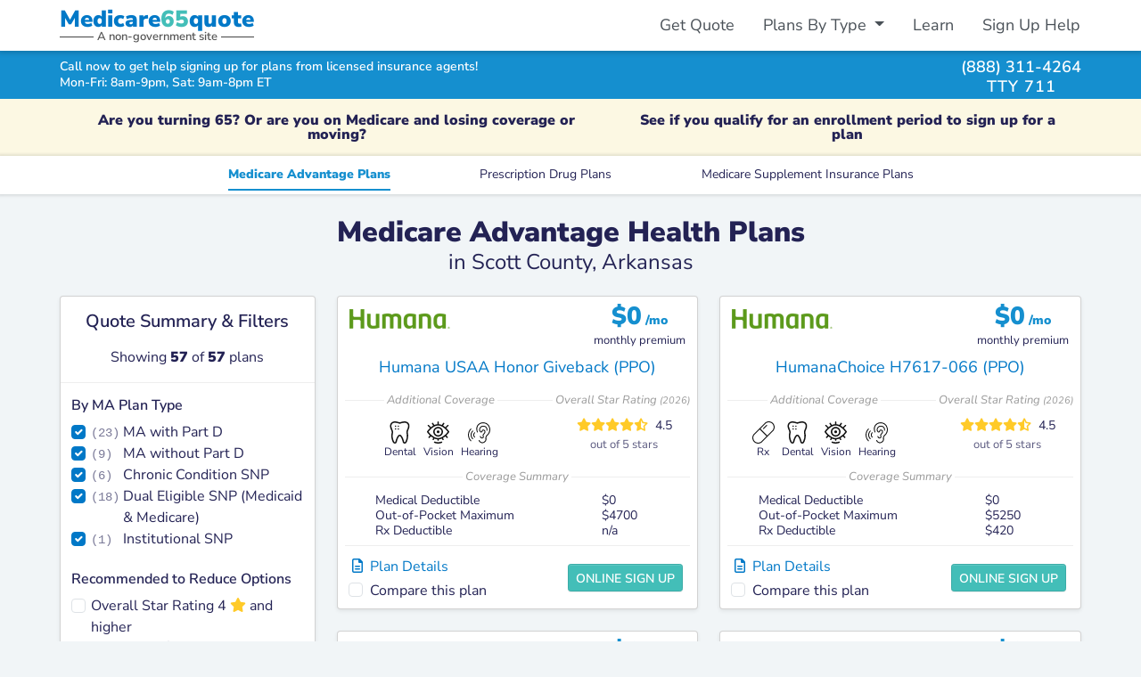

--- FILE ---
content_type: text/html; charset=UTF-8
request_url: https://medicare65quote.com/advantage-plans/ar/scott-county/plans
body_size: 17737
content:
<!DOCTYPE html>
<html lang="en">
  <head>
    <meta name="viewport" content="width=device-width, initial-scale=1">
    <meta charset="utf-8">
    
  	<title>Medicare Advantage Health Plans in Scott County, Arkansas</title>
	<meta name="description" content="Search and compare Medicare Advantage health plans in Scott County, Arkansas. Review plan details and find a plan with the right coverage for your needs." />
	<meta property="fb:app_id" content="404161063633027" />
	<meta property="og:type" content="website" />
	<meta property="og:title" content="Medicare Advantage Health Plans in Scott County, Arkansas" />
	<meta property="og:description" content="Search and compare Medicare Advantage health plans in Scott County, Arkansas. Review plan details and find a plan with the right coverage for your needs." />
    <meta property="og:image" content="https://medicare65quote.com/assets/images/medicare65quote-preview.fa3f257a52db0276.png" />
    <link rel="canonical" href="https://medicare65quote.com/advantage-plans/ar/scott-county/plans" />

    <link href="/assets/application.81d959c77741d563.css" media="all" rel="stylesheet" />
    <link rel="preconnect" href="https://www.googletagmanager.com" crossorigin>
    <link rel="preconnect" href="https://www.googleadservices.com" crossorigin>
    <link rel="preconnect" href="https://connect.facebook.net" crossorigin>
    <link rel="preconnect" href="https://www.facebook.com" crossorigin>

    <link as="style" href="/assets/fontawesome.58730a7957681dd7.css" media="all" onload="this.rel=&#39;stylesheet&#39;" rel="preload" />
    <script defer="true" src="/assets/application.de37a5c467108452.js" type="text/javascript"></script>
    <link rel="icon" href="/assets/images/favicon.235d86a1d8882ccb.ico">
    <script async src="https://www.googletagmanager.com/gtag/js?id=G-CLQMH68FZV"></script>
    <script>
    window.dataLayer = window.dataLayer || [];
    function gtag(){dataLayer.push(arguments);}
    gtag('js', new Date());

    gtag('config', 'G-CLQMH68FZV', { 'user_id': '0a46169f-4a29-4dfb-9246-d219f5c236fc' });
    gtag('config', 'AW-770157936', { 'user_id': '0a46169f-4a29-4dfb-9246-d219f5c236fc' });
    </script>

  </head>

  <body class="bg-fb d-flex flex-column">
        <div class="bg-white fixed-top shadow-down d-print-none">
      <div class="container-xl" id="primary-nav-cont">
        <nav class="navbar navbar-default navbar-expand-md">
          <div itemscope itemtype="http://schema.org/Organization" class="brand-sub ms-2 ms-md-0">
            <a href="/" class="navbar-brand logo-brand font-black fw-boldest m-0 py-0">Medicare<strong>65</strong>quote</a>
            <div class="sub-brand"><span class="px-1">A non-government site</span></div>
          </div>
          <div class="d-flex">
            <div data-react-cache-id="TelButton-21" data-react-class="TelButton" data-react-props="{&#34;className&#34;:&#34;text-center btn btn-sm btn-green btn-phone-sm me-2 d-md-none&#34;, &#34;phone&#34;:&#34;(888) 311-4264&#34;, &#34;text&#34;:&#34;Call&#34;, &#34;event&#34;:true, &#34;eventLabel&#34;:&#34;header_button&#34;}"></div>
            <button class="navbar-toggler" type="button" data-bs-toggle="collapse" data-bs-target="#primary-nav" aria-controls="primary-nav" aria-expanded="false" aria-label="Toggle navigation">
              <span class="fas fa-bars"></span>
            </button>
          </div>
          <div class="collapse navbar-collapse mt-2 mt-sm-0" id="primary-nav">
            <ul class="navbar-nav ms-md-auto pt-2 pt-sm-0">
              <li class="nav-item">
                <a class="nav-link" href="/">Get Quote</a>
              </li>
              <li class="nav-item dropdown">
                <a class="nav-link dropdown-toggle" href="#" role="button" data-bs-toggle="dropdown" aria-haspopup="true" aria-expanded="false">
                  Plans By Type
                </a>
                <div class="dropdown-menu dropdown-menu-end mt-0" aria-labelledby="navPlansByType">
                  <a class="dropdown-item" href="/advantage-plans">Medicare Advantage Plans</a>
                  <a class="dropdown-item" href="/drug-plans">Medicare Prescription Drug Plans</a>
                  <a class="dropdown-item" href="/supplement-plans">Medicare Supplement Insurance Plans</a>
                  <a class="dropdown-item" href="/snp">Medicare Special Needs Plans</a>
                </div>
              </li>
              <li class="nav-item">
                <a class="nav-link" href="/learn">Learn</a>
              </li>
              <li class="nav-item">
                <a class="nav-link" href="/sign-up-help">Sign Up Help</a>
              </li>
            </ul>
          </div>
        </nav>
      </div>
    </div>

    <div class="assistance-bar bg-db-2 navbar-expand-md fixed-top d-print-none">
      <div class="container-xl">
        <div class="row align-items-center py-2 py-md-1">
          <div class="col-7 col-sm-9 message">
            <div class="h6 msg msg-top text-white lh-1 mb-1">Call now to get help signing up for plans from licensed insurance agents!</div>
            <div class="h6 msg msg-bottom text-white lh-1"><span class="hours">Mon-Fri: 8am-9pm, Sat: 9am-8pm ET</span></div>
          </div>
          <div class="col-5 col-sm-3 d-flex phone-right justify-content-end">
            <div>
              <div data-hydrate="true" data-react-cache-id="TelLink-1" data-react-class="TelLink" data-react-props="{&#34;className&#34;:&#34;phone&#34;, &#34;phone&#34;:&#34;(888) 311-4264&#34;, &#34;text&#34;:&#34;(888) 311-4264&#34;, &#34;event&#34;:true, &#34;eventLabel&#34;:&#34;header_text&#34;}"><a class="phone" href="tel:888-311-4264">(888) 311-4264</a></div>
              <div class="tty text-center ls-1 lh-1">TTY 711</div>
            </div>
          </div>
        </div>
      </div>
    </div>
    <div class="bg-db-2 navbar-fixed-border d-print-none"></div>

    <div class="flex-fill text-break pad-top" id="content">
      
          <div class="oe-notif bg-warning text-center fw-bold fs-6 mb-0">
      <div class="oe-notif-cont container-xl py-2 py-sm-3">
        <div class="d-flex flex-column flex-sm-row align-items-center justify-content-around">
          <div class="lh-1 pb-1 pb-sm-0 pe-sm-2 px-lg-5 px-xl-3">
            Are you turning 65? Or are you on Medicare and losing coverage or moving?
          </div>
          
          <div class="lh-1 ps-sm-2 px-lg-5 px-xl-3">
            
            See if you qualify for an enrollment period to sign up for a plan
          </div>
        </div>
      </div>
    </div>

      

<nav class="nav-medtype bg-white navbar-expand-md">
  <div class="container-xl">
    <div class="row justify-content-center">
      <div class="col-12 col-lg-10 col-xl-9 px-1">
        <div class="nav navbar-toggler justify-content-center" data-bs-toggle="collapse" data-bs-target="#med-type-nav" aria-controls="med-type-nav" aria-expanded="false" aria-label="Medicare Type">
          <span class="nav-link dropdown-toggle">
            Medicare Advantage Plans
            
            
          </span>
        </div>
        <div class="collapse navbar-collapse justify-content-around" id="med-type-nav">
          <ul class="nav d-block d-md-flex flex-grow-1 list-unstyled justify-content-around">
            <li class="nav-item d-none d-md-inline active">
              <a class="nav-link" href="/advantage-plans/ar/scott-county/plans?zipcode=71953">Medicare Advantage Plans</a>
            </li>
            <li class="nav-item ">
              <a class="nav-link" href="/drug-plans/ar/scott-county/plans?zipcode=71953">Prescription Drug Plans</a>
            </li>
            <li class="nav-item ">
              <a class="nav-link" href="/supplement-plans/ar/scott-county/zip/71953">Medicare Supplement Insurance Plans</a>
            </li>
          </ul>
        </div>
      </div>
    </div>
  </div>
</nav>


<div data-hydrate="true" data-react-cache-id="search/PlanResultsMA-0" data-react-class="search/PlanResultsMA" data-react-props="{&#34;affiliate&#34;:{&#34;applyURL&#34;:&#34;https://myhn.com/p/2BdT4kge/?click_id=0a46169f-4a29-4dfb-9246-d219f5c236fc\u0026keyword=\u0026planid=\u0026utm_term=medicare65quote.com%2Fadvantage-plans%2Far%2Fscott-county%2Fplans&#34;,&#34;name&#34;:&#34;Medicare Enrollment&#34;,&#34;website&#34;:&#34;https://medicareenrollment.com&#34;,&#34;logo&#34;:&#34;/assets/images/affiliates/medicare-enrollment.fb0d5b2c3978c29b.svg&#34;,&#34;planError&#34;:false,&#34;phoneHours&#34;:&#34;Mon-Fri: 8am-9pm, Sat: 9am-8pm ET&#34;},&#34;lookupURLBase&#34;:&#34;https://www.ehealthmedicareplans.com/?allid=ama8958000&#34;,&#34;doctorURL&#34;:&#34;https://myhn.com/p/TxqoiW4U/?click_id=0a46169f-4a29-4dfb-9246-d219f5c236fc\u0026keyword=Doctor+Lookup\u0026utm_term=medicare65quote.com%2Fadvantage-plans%2Far%2Fscott-county%2Fplans\u0026zip=71953&#34;,&#34;drugURL&#34;:&#34;https://myhn.com/p/8UGi9bsF/?click_id=0a46169f-4a29-4dfb-9246-d219f5c236fc\u0026keyword=Drug+Lookup\u0026utm_term=medicare65quote.com%2Fadvantage-plans%2Far%2Fscott-county%2Fplans\u0026zip=71953&#34;,&#34;basePath&#34;:&#34;/advantage-plans&#34;,&#34;error&#34;:false,&#34;insuranceCo&#34;:&#34;&#34;,&#34;location&#34;:{&#34;county&#34;:&#34;Scott&#34;,&#34;county_upcase&#34;:&#34;SCOTT&#34;,&#34;county_slug&#34;:&#34;scott-county&#34;,&#34;state&#34;:&#34;Arkansas&#34;,&#34;state_code&#34;:&#34;ar&#34;,&#34;zipcode&#34;:&#34;71953&#34;,&#34;fips&#34;:&#34;05127&#34;,&#34;ssacd&#34;:&#34;04630&#34;},&#34;phone&#34;:&#34;(888) 311-4264&#34;,&#34;planYear&#34;:&#34;2026&#34;,&#34;results&#34;:{&#34;totalNumberOfPlans&#34;:57,&#34;plans&#34;:[{&#34;cmsContractId&#34;:&#34;H7617&#34;,&#34;cmsPlanId&#34;:&#34;012&#34;,&#34;segmentId&#34;:&#34;0&#34;,&#34;cmsStarRating&#34;:&#34;4.500000&#34;,&#34;planId&#34;:&#34;H7617-012-0&#34;,&#34;planName&#34;:&#34;Humana USAA Honor Giveback (PPO)&#34;,&#34;planNameSlug&#34;:&#34;humana-usaa-honor-giveback-ppo&#34;,&#34;carrierId&#34;:&#34;2542&#34;,&#34;carrierName&#34;:&#34;Humana&#34;,&#34;carrierNameSlug&#34;:&#34;humana&#34;,&#34;carrierFamilyId&#34;:&#34;2542&#34;,&#34;littleLogoUrl&#34;:&#34;https://healthplanradar.com/assets/images/issuers/humana.ce2c9f100e3e360fc0b9.png&#34;,&#34;rate&#34;:0,&#34;deductible&#34;:0,&#34;rxDeductible&#34;:0,&#34;medicalDeductible&#34;:0,&#34;snp&#34;:0,&#34;categoryName&#34;:&#34;PPO&#34;,&#34;drugsCoverage&#34;:false,&#34;isOsb&#34;:false,&#34;partbGiveBackInd&#34;:&#34;&#34;,&#34;extraCoversDental&#34;:true,&#34;extraCoversVision&#34;:true,&#34;extraCoversHearing&#34;:true,&#34;oOPMax&#34;:4700,&#34;onlineEnrollmentAvailable&#34;:false,&#34;planLink&#34;:&#34;&#34;,&#34;doctorLookupLink&#34;:&#34;&#34;,&#34;drugLink&#34;:&#34;&#34;,&#34;stateCode&#34;:&#34;AR&#34;,&#34;planHash&#34;:859047507,&#34;lowIncomeSubsidy&#34;:false,&#34;preferredGenericCopay&#34;:&#34;&#34;,&#34;preferredBrandCopay&#34;:&#34;&#34;},{&#34;cmsContractId&#34;:&#34;H7617&#34;,&#34;cmsPlanId&#34;:&#34;066&#34;,&#34;segmentId&#34;:&#34;0&#34;,&#34;cmsStarRating&#34;:&#34;4.500000&#34;,&#34;planId&#34;:&#34;H7617-066-0&#34;,&#34;planName&#34;:&#34;HumanaChoice H7617-066 (PPO)&#34;,&#34;planNameSlug&#34;:&#34;humanachoice-h7617-066-ppo&#34;,&#34;carrierId&#34;:&#34;2542&#34;,&#34;carrierName&#34;:&#34;Humana&#34;,&#34;carrierNameSlug&#34;:&#34;humana&#34;,&#34;carrierFamilyId&#34;:&#34;2542&#34;,&#34;littleLogoUrl&#34;:&#34;https://healthplanradar.com/assets/images/issuers/humana.ce2c9f100e3e360fc0b9.png&#34;,&#34;rate&#34;:0,&#34;deductible&#34;:0,&#34;rxDeductible&#34;:420,&#34;medicalDeductible&#34;:0,&#34;snp&#34;:0,&#34;categoryName&#34;:&#34;PPO&#34;,&#34;drugsCoverage&#34;:true,&#34;isOsb&#34;:false,&#34;partbGiveBackInd&#34;:&#34;&#34;,&#34;extraCoversDental&#34;:true,&#34;extraCoversVision&#34;:true,&#34;extraCoversHearing&#34;:true,&#34;oOPMax&#34;:5250,&#34;onlineEnrollmentAvailable&#34;:false,&#34;planLink&#34;:&#34;&#34;,&#34;doctorLookupLink&#34;:&#34;&#34;,&#34;drugLink&#34;:&#34;&#34;,&#34;stateCode&#34;:&#34;AR&#34;,&#34;planHash&#34;:4238359778,&#34;lowIncomeSubsidy&#34;:true,&#34;preferredGenericCopay&#34;:&#34;$0&#34;,&#34;preferredBrandCopay&#34;:&#34;$47&#34;},{&#34;cmsContractId&#34;:&#34;H7617&#34;,&#34;cmsPlanId&#34;:&#34;056&#34;,&#34;segmentId&#34;:&#34;0&#34;,&#34;cmsStarRating&#34;:&#34;4.500000&#34;,&#34;planId&#34;:&#34;H7617-056-0&#34;,&#34;planName&#34;:&#34;HumanaChoice Giveback H7617-056 (PPO)&#34;,&#34;planNameSlug&#34;:&#34;humanachoice-giveback-h7617-056-ppo&#34;,&#34;carrierId&#34;:&#34;2542&#34;,&#34;carrierName&#34;:&#34;Humana&#34;,&#34;carrierNameSlug&#34;:&#34;humana&#34;,&#34;carrierFamilyId&#34;:&#34;2542&#34;,&#34;littleLogoUrl&#34;:&#34;https://healthplanradar.com/assets/images/issuers/humana.ce2c9f100e3e360fc0b9.png&#34;,&#34;rate&#34;:0,&#34;deductible&#34;:375,&#34;rxDeductible&#34;:0,&#34;medicalDeductible&#34;:375,&#34;snp&#34;:0,&#34;categoryName&#34;:&#34;PPO&#34;,&#34;drugsCoverage&#34;:true,&#34;isOsb&#34;:false,&#34;partbGiveBackInd&#34;:&#34;&#34;,&#34;extraCoversDental&#34;:true,&#34;extraCoversVision&#34;:true,&#34;extraCoversHearing&#34;:true,&#34;oOPMax&#34;:7925,&#34;onlineEnrollmentAvailable&#34;:false,&#34;planLink&#34;:&#34;&#34;,&#34;doctorLookupLink&#34;:&#34;&#34;,&#34;drugLink&#34;:&#34;&#34;,&#34;stateCode&#34;:&#34;AR&#34;,&#34;planHash&#34;:496093058,&#34;lowIncomeSubsidy&#34;:true,&#34;preferredGenericCopay&#34;:&#34;$0&#34;,&#34;preferredBrandCopay&#34;:&#34;$30&#34;},{&#34;cmsContractId&#34;:&#34;H2802&#34;,&#34;cmsPlanId&#34;:&#34;062&#34;,&#34;segmentId&#34;:&#34;0&#34;,&#34;cmsStarRating&#34;:&#34;4.000000&#34;,&#34;planId&#34;:&#34;H2802-062-0&#34;,&#34;planName&#34;:&#34;AARP Medicare Advantage Patriot No Rx AR-MA01 (HMO-POS)&#34;,&#34;planNameSlug&#34;:&#34;aarp-medicare-advantage-patriot-no-rx-ar-ma01-hmo-pos&#34;,&#34;carrierId&#34;:&#34;270&#34;,&#34;carrierName&#34;:&#34;UnitedHealthcareⓇ&#34;,&#34;carrierNameSlug&#34;:&#34;unitedhealthcare&#34;,&#34;carrierFamilyId&#34;:&#34;270&#34;,&#34;littleLogoUrl&#34;:&#34;https://healthplanradar.com/assets/images/issuers/unitedhealthcare.85d9c3c236d45cbb8963.png&#34;,&#34;rate&#34;:0,&#34;deductible&#34;:0,&#34;rxDeductible&#34;:0,&#34;medicalDeductible&#34;:0,&#34;snp&#34;:0,&#34;categoryName&#34;:&#34;HMO&#34;,&#34;drugsCoverage&#34;:false,&#34;isOsb&#34;:false,&#34;partbGiveBackInd&#34;:&#34;&#34;,&#34;extraCoversDental&#34;:true,&#34;extraCoversVision&#34;:true,&#34;extraCoversHearing&#34;:true,&#34;oOPMax&#34;:6700,&#34;onlineEnrollmentAvailable&#34;:false,&#34;planLink&#34;:&#34;&#34;,&#34;doctorLookupLink&#34;:&#34;&#34;,&#34;drugLink&#34;:&#34;&#34;,&#34;stateCode&#34;:&#34;AR&#34;,&#34;planHash&#34;:2195257884,&#34;lowIncomeSubsidy&#34;:false,&#34;preferredGenericCopay&#34;:&#34;&#34;,&#34;preferredBrandCopay&#34;:&#34;&#34;},{&#34;cmsContractId&#34;:&#34;H2802&#34;,&#34;cmsPlanId&#34;:&#34;060&#34;,&#34;segmentId&#34;:&#34;0&#34;,&#34;cmsStarRating&#34;:&#34;4.000000&#34;,&#34;planId&#34;:&#34;H2802-060-0&#34;,&#34;planName&#34;:&#34;AARP Medicare Advantage Essentials from UHC AR-1 (HMO-POS)&#34;,&#34;planNameSlug&#34;:&#34;aarp-medicare-advantage-essentials-from-uhc-ar-1-hmo-pos&#34;,&#34;carrierId&#34;:&#34;270&#34;,&#34;carrierName&#34;:&#34;UnitedHealthcareⓇ&#34;,&#34;carrierNameSlug&#34;:&#34;unitedhealthcare&#34;,&#34;carrierFamilyId&#34;:&#34;270&#34;,&#34;littleLogoUrl&#34;:&#34;https://healthplanradar.com/assets/images/issuers/unitedhealthcare.85d9c3c236d45cbb8963.png&#34;,&#34;rate&#34;:0,&#34;deductible&#34;:0,&#34;rxDeductible&#34;:440,&#34;medicalDeductible&#34;:0,&#34;snp&#34;:0,&#34;categoryName&#34;:&#34;HMO&#34;,&#34;drugsCoverage&#34;:true,&#34;isOsb&#34;:false,&#34;partbGiveBackInd&#34;:&#34;&#34;,&#34;extraCoversDental&#34;:true,&#34;extraCoversVision&#34;:true,&#34;extraCoversHearing&#34;:true,&#34;oOPMax&#34;:5700,&#34;onlineEnrollmentAvailable&#34;:false,&#34;planLink&#34;:&#34;&#34;,&#34;doctorLookupLink&#34;:&#34;&#34;,&#34;drugLink&#34;:&#34;&#34;,&#34;stateCode&#34;:&#34;AR&#34;,&#34;planHash&#34;:1132739822,&#34;lowIncomeSubsidy&#34;:true,&#34;preferredGenericCopay&#34;:&#34;$0&#34;,&#34;preferredBrandCopay&#34;:&#34;16%&#34;},{&#34;cmsContractId&#34;:&#34;H2802&#34;,&#34;cmsPlanId&#34;:&#34;078&#34;,&#34;segmentId&#34;:&#34;0&#34;,&#34;cmsStarRating&#34;:&#34;4.000000&#34;,&#34;planId&#34;:&#34;H2802-078-0&#34;,&#34;planName&#34;:&#34;AARP Medicare Advantage Extras from UHC AR-7 (HMO-POS)&#34;,&#34;planNameSlug&#34;:&#34;aarp-medicare-advantage-extras-from-uhc-ar-7-hmo-pos&#34;,&#34;carrierId&#34;:&#34;270&#34;,&#34;carrierName&#34;:&#34;UnitedHealthcareⓇ&#34;,&#34;carrierNameSlug&#34;:&#34;unitedhealthcare&#34;,&#34;carrierFamilyId&#34;:&#34;270&#34;,&#34;littleLogoUrl&#34;:&#34;https://healthplanradar.com/assets/images/issuers/unitedhealthcare.85d9c3c236d45cbb8963.png&#34;,&#34;rate&#34;:0,&#34;deductible&#34;:0,&#34;rxDeductible&#34;:440,&#34;medicalDeductible&#34;:0,&#34;snp&#34;:0,&#34;categoryName&#34;:&#34;HMO&#34;,&#34;drugsCoverage&#34;:true,&#34;isOsb&#34;:false,&#34;partbGiveBackInd&#34;:&#34;&#34;,&#34;extraCoversDental&#34;:true,&#34;extraCoversVision&#34;:true,&#34;extraCoversHearing&#34;:true,&#34;oOPMax&#34;:6700,&#34;onlineEnrollmentAvailable&#34;:false,&#34;planLink&#34;:&#34;&#34;,&#34;doctorLookupLink&#34;:&#34;&#34;,&#34;drugLink&#34;:&#34;&#34;,&#34;stateCode&#34;:&#34;AR&#34;,&#34;planHash&#34;:1983079479,&#34;lowIncomeSubsidy&#34;:true,&#34;preferredGenericCopay&#34;:&#34;$0&#34;,&#34;preferredBrandCopay&#34;:&#34;15%&#34;},{&#34;cmsContractId&#34;:&#34;H1889&#34;,&#34;cmsPlanId&#34;:&#34;014&#34;,&#34;segmentId&#34;:&#34;0&#34;,&#34;cmsStarRating&#34;:&#34;4.000000&#34;,&#34;planId&#34;:&#34;H1889-014-0&#34;,&#34;planName&#34;:&#34;AARP Medicare Advantage from UHC AR-0004 (PPO)&#34;,&#34;planNameSlug&#34;:&#34;aarp-medicare-advantage-from-uhc-ar-0004-ppo&#34;,&#34;carrierId&#34;:&#34;270&#34;,&#34;carrierName&#34;:&#34;UnitedHealthcareⓇ&#34;,&#34;carrierNameSlug&#34;:&#34;unitedhealthcare&#34;,&#34;carrierFamilyId&#34;:&#34;270&#34;,&#34;littleLogoUrl&#34;:&#34;https://healthplanradar.com/assets/images/issuers/unitedhealthcare.85d9c3c236d45cbb8963.png&#34;,&#34;rate&#34;:0,&#34;deductible&#34;:0,&#34;rxDeductible&#34;:520,&#34;medicalDeductible&#34;:0,&#34;snp&#34;:0,&#34;categoryName&#34;:&#34;PPO&#34;,&#34;drugsCoverage&#34;:true,&#34;isOsb&#34;:false,&#34;partbGiveBackInd&#34;:&#34;&#34;,&#34;extraCoversDental&#34;:true,&#34;extraCoversVision&#34;:true,&#34;extraCoversHearing&#34;:true,&#34;oOPMax&#34;:6200,&#34;onlineEnrollmentAvailable&#34;:false,&#34;planLink&#34;:&#34;&#34;,&#34;doctorLookupLink&#34;:&#34;&#34;,&#34;drugLink&#34;:&#34;&#34;,&#34;stateCode&#34;:&#34;AR&#34;,&#34;planHash&#34;:1348263615,&#34;lowIncomeSubsidy&#34;:true,&#34;preferredGenericCopay&#34;:&#34;$0&#34;,&#34;preferredBrandCopay&#34;:&#34;17%&#34;},{&#34;cmsContractId&#34;:&#34;H2802&#34;,&#34;cmsPlanId&#34;:&#34;063&#34;,&#34;segmentId&#34;:&#34;0&#34;,&#34;cmsStarRating&#34;:&#34;4.000000&#34;,&#34;planId&#34;:&#34;H2802-063-0&#34;,&#34;planName&#34;:&#34;AARP Medicare Advantage Giveback from UHC AR-3 (HMO-POS)&#34;,&#34;planNameSlug&#34;:&#34;aarp-medicare-advantage-giveback-from-uhc-ar-3-hmo-pos&#34;,&#34;carrierId&#34;:&#34;270&#34;,&#34;carrierName&#34;:&#34;UnitedHealthcareⓇ&#34;,&#34;carrierNameSlug&#34;:&#34;unitedhealthcare&#34;,&#34;carrierFamilyId&#34;:&#34;270&#34;,&#34;littleLogoUrl&#34;:&#34;https://healthplanradar.com/assets/images/issuers/unitedhealthcare.85d9c3c236d45cbb8963.png&#34;,&#34;rate&#34;:0,&#34;deductible&#34;:0,&#34;rxDeductible&#34;:600,&#34;medicalDeductible&#34;:0,&#34;snp&#34;:0,&#34;categoryName&#34;:&#34;HMO&#34;,&#34;drugsCoverage&#34;:true,&#34;isOsb&#34;:false,&#34;partbGiveBackInd&#34;:&#34;&#34;,&#34;extraCoversDental&#34;:true,&#34;extraCoversVision&#34;:true,&#34;extraCoversHearing&#34;:true,&#34;oOPMax&#34;:9250,&#34;onlineEnrollmentAvailable&#34;:false,&#34;planLink&#34;:&#34;&#34;,&#34;doctorLookupLink&#34;:&#34;&#34;,&#34;drugLink&#34;:&#34;&#34;,&#34;stateCode&#34;:&#34;AR&#34;,&#34;planHash&#34;:2031641837,&#34;lowIncomeSubsidy&#34;:true,&#34;preferredGenericCopay&#34;:&#34;$0&#34;,&#34;preferredBrandCopay&#34;:&#34;15%&#34;},{&#34;cmsContractId&#34;:&#34;H9630&#34;,&#34;cmsPlanId&#34;:&#34;015&#34;,&#34;segmentId&#34;:&#34;0&#34;,&#34;cmsStarRating&#34;:&#34;3.500000&#34;,&#34;planId&#34;:&#34;H9630-015-0&#34;,&#34;planName&#34;:&#34;Wellcare Patriot Giveback Preferred (HMO-POS)&#34;,&#34;planNameSlug&#34;:&#34;wellcare-patriot-giveback-preferred-hmo-pos&#34;,&#34;carrierId&#34;:&#34;6295&#34;,&#34;carrierName&#34;:&#34;Wellcare&#34;,&#34;carrierNameSlug&#34;:&#34;wellcare&#34;,&#34;carrierFamilyId&#34;:&#34;6295&#34;,&#34;littleLogoUrl&#34;:&#34;https://healthplanradar.com/assets/images/issuers/wellcare.ea9ef2391c34a1a82a70.png&#34;,&#34;rate&#34;:0,&#34;deductible&#34;:0,&#34;rxDeductible&#34;:0,&#34;medicalDeductible&#34;:0,&#34;snp&#34;:0,&#34;categoryName&#34;:&#34;HMO&#34;,&#34;drugsCoverage&#34;:false,&#34;isOsb&#34;:false,&#34;partbGiveBackInd&#34;:&#34;&#34;,&#34;extraCoversDental&#34;:true,&#34;extraCoversVision&#34;:true,&#34;extraCoversHearing&#34;:true,&#34;oOPMax&#34;:4900,&#34;onlineEnrollmentAvailable&#34;:false,&#34;planLink&#34;:&#34;&#34;,&#34;doctorLookupLink&#34;:&#34;&#34;,&#34;drugLink&#34;:&#34;&#34;,&#34;stateCode&#34;:&#34;AR&#34;,&#34;planHash&#34;:2507585533,&#34;lowIncomeSubsidy&#34;:false,&#34;preferredGenericCopay&#34;:&#34;&#34;,&#34;preferredBrandCopay&#34;:&#34;&#34;},{&#34;cmsContractId&#34;:&#34;H5216&#34;,&#34;cmsPlanId&#34;:&#34;278&#34;,&#34;segmentId&#34;:&#34;1&#34;,&#34;cmsStarRating&#34;:&#34;3.500000&#34;,&#34;planId&#34;:&#34;H5216-278-1&#34;,&#34;planName&#34;:&#34;Humana USAA Honor Giveback (PPO)&#34;,&#34;planNameSlug&#34;:&#34;humana-usaa-honor-giveback-ppo&#34;,&#34;carrierId&#34;:&#34;2542&#34;,&#34;carrierName&#34;:&#34;Humana&#34;,&#34;carrierNameSlug&#34;:&#34;humana&#34;,&#34;carrierFamilyId&#34;:&#34;2542&#34;,&#34;littleLogoUrl&#34;:&#34;https://healthplanradar.com/assets/images/issuers/humana.ce2c9f100e3e360fc0b9.png&#34;,&#34;rate&#34;:0,&#34;deductible&#34;:0,&#34;rxDeductible&#34;:0,&#34;medicalDeductible&#34;:0,&#34;snp&#34;:0,&#34;categoryName&#34;:&#34;PPO&#34;,&#34;drugsCoverage&#34;:false,&#34;isOsb&#34;:false,&#34;partbGiveBackInd&#34;:&#34;&#34;,&#34;extraCoversDental&#34;:true,&#34;extraCoversVision&#34;:true,&#34;extraCoversHearing&#34;:true,&#34;oOPMax&#34;:4700,&#34;onlineEnrollmentAvailable&#34;:false,&#34;planLink&#34;:&#34;&#34;,&#34;doctorLookupLink&#34;:&#34;&#34;,&#34;drugLink&#34;:&#34;&#34;,&#34;stateCode&#34;:&#34;AR&#34;,&#34;planHash&#34;:845026323,&#34;lowIncomeSubsidy&#34;:false,&#34;preferredGenericCopay&#34;:&#34;&#34;,&#34;preferredBrandCopay&#34;:&#34;&#34;},{&#34;cmsContractId&#34;:&#34;H7617&#34;,&#34;cmsPlanId&#34;:&#34;077&#34;,&#34;segmentId&#34;:&#34;0&#34;,&#34;cmsStarRating&#34;:&#34;4.500000&#34;,&#34;planId&#34;:&#34;H7617-077-0&#34;,&#34;planName&#34;:&#34;HumanaChoice - Diabetes and Heart (PPO C-SNP)&#34;,&#34;planNameSlug&#34;:&#34;humanachoice-diabetes-and-heart-ppo-c-snp&#34;,&#34;carrierId&#34;:&#34;2542&#34;,&#34;carrierName&#34;:&#34;Humana&#34;,&#34;carrierNameSlug&#34;:&#34;humana&#34;,&#34;carrierFamilyId&#34;:&#34;2542&#34;,&#34;littleLogoUrl&#34;:&#34;https://healthplanradar.com/assets/images/issuers/humana.ce2c9f100e3e360fc0b9.png&#34;,&#34;rate&#34;:0,&#34;deductible&#34;:0,&#34;rxDeductible&#34;:615,&#34;medicalDeductible&#34;:0,&#34;snp&#34;:1,&#34;categoryName&#34;:&#34;PPO&#34;,&#34;drugsCoverage&#34;:true,&#34;isOsb&#34;:false,&#34;partbGiveBackInd&#34;:&#34;&#34;,&#34;extraCoversDental&#34;:true,&#34;extraCoversVision&#34;:true,&#34;extraCoversHearing&#34;:true,&#34;oOPMax&#34;:5900,&#34;onlineEnrollmentAvailable&#34;:false,&#34;planLink&#34;:&#34;&#34;,&#34;doctorLookupLink&#34;:&#34;&#34;,&#34;drugLink&#34;:&#34;&#34;,&#34;stateCode&#34;:&#34;AR&#34;,&#34;planHash&#34;:1486127566,&#34;lowIncomeSubsidy&#34;:true,&#34;preferredGenericCopay&#34;:&#34;$0&#34;,&#34;preferredBrandCopay&#34;:&#34;$47&#34;},{&#34;cmsContractId&#34;:&#34;H2001&#34;,&#34;cmsPlanId&#34;:&#34;035&#34;,&#34;segmentId&#34;:&#34;0&#34;,&#34;cmsStarRating&#34;:&#34;4.500000&#34;,&#34;planId&#34;:&#34;H2001-035-0&#34;,&#34;planName&#34;:&#34;UHC Dual Complete AR-V001 (PPO D-SNP)&#34;,&#34;planNameSlug&#34;:&#34;uhc-dual-complete-ar-v001-ppo-d-snp&#34;,&#34;carrierId&#34;:&#34;270&#34;,&#34;carrierName&#34;:&#34;UnitedHealthcareⓇ&#34;,&#34;carrierNameSlug&#34;:&#34;unitedhealthcare&#34;,&#34;carrierFamilyId&#34;:&#34;270&#34;,&#34;littleLogoUrl&#34;:&#34;https://healthplanradar.com/assets/images/issuers/unitedhealthcare.85d9c3c236d45cbb8963.png&#34;,&#34;rate&#34;:0,&#34;deductible&#34;:0,&#34;rxDeductible&#34;:615,&#34;medicalDeductible&#34;:0,&#34;snp&#34;:2,&#34;categoryName&#34;:&#34;PPO&#34;,&#34;drugsCoverage&#34;:true,&#34;isOsb&#34;:false,&#34;partbGiveBackInd&#34;:&#34;&#34;,&#34;extraCoversDental&#34;:true,&#34;extraCoversVision&#34;:true,&#34;extraCoversHearing&#34;:true,&#34;oOPMax&#34;:6200,&#34;onlineEnrollmentAvailable&#34;:false,&#34;planLink&#34;:&#34;&#34;,&#34;doctorLookupLink&#34;:&#34;&#34;,&#34;drugLink&#34;:&#34;&#34;,&#34;stateCode&#34;:&#34;AR&#34;,&#34;planHash&#34;:1206484121,&#34;lowIncomeSubsidy&#34;:true,&#34;preferredGenericCopay&#34;:&#34;$0&#34;,&#34;preferredBrandCopay&#34;:&#34;25%&#34;},{&#34;cmsContractId&#34;:&#34;H2001&#34;,&#34;cmsPlanId&#34;:&#34;034&#34;,&#34;segmentId&#34;:&#34;0&#34;,&#34;cmsStarRating&#34;:&#34;4.500000&#34;,&#34;planId&#34;:&#34;H2001-034-0&#34;,&#34;planName&#34;:&#34;UHC Dual Complete AR-S001 (PPO D-SNP)&#34;,&#34;planNameSlug&#34;:&#34;uhc-dual-complete-ar-s001-ppo-d-snp&#34;,&#34;carrierId&#34;:&#34;270&#34;,&#34;carrierName&#34;:&#34;UnitedHealthcareⓇ&#34;,&#34;carrierNameSlug&#34;:&#34;unitedhealthcare&#34;,&#34;carrierFamilyId&#34;:&#34;270&#34;,&#34;littleLogoUrl&#34;:&#34;https://healthplanradar.com/assets/images/issuers/unitedhealthcare.85d9c3c236d45cbb8963.png&#34;,&#34;rate&#34;:0,&#34;deductible&#34;:0,&#34;rxDeductible&#34;:615,&#34;medicalDeductible&#34;:0,&#34;snp&#34;:2,&#34;categoryName&#34;:&#34;PPO&#34;,&#34;drugsCoverage&#34;:true,&#34;isOsb&#34;:false,&#34;partbGiveBackInd&#34;:&#34;&#34;,&#34;extraCoversDental&#34;:true,&#34;extraCoversVision&#34;:true,&#34;extraCoversHearing&#34;:true,&#34;oOPMax&#34;:9250,&#34;onlineEnrollmentAvailable&#34;:false,&#34;planLink&#34;:&#34;&#34;,&#34;doctorLookupLink&#34;:&#34;&#34;,&#34;drugLink&#34;:&#34;&#34;,&#34;stateCode&#34;:&#34;AR&#34;,&#34;planHash&#34;:1401694227,&#34;lowIncomeSubsidy&#34;:true,&#34;preferredGenericCopay&#34;:&#34;$0&#34;,&#34;preferredBrandCopay&#34;:&#34;25%&#34;},{&#34;cmsContractId&#34;:&#34;H2001&#34;,&#34;cmsPlanId&#34;:&#34;065&#34;,&#34;segmentId&#34;:&#34;0&#34;,&#34;cmsStarRating&#34;:&#34;4.500000&#34;,&#34;planId&#34;:&#34;H2001-065-0&#34;,&#34;planName&#34;:&#34;UHC Dual Complete AR-S2 (PPO D-SNP)&#34;,&#34;planNameSlug&#34;:&#34;uhc-dual-complete-ar-s2-ppo-d-snp&#34;,&#34;carrierId&#34;:&#34;270&#34;,&#34;carrierName&#34;:&#34;UnitedHealthcareⓇ&#34;,&#34;carrierNameSlug&#34;:&#34;unitedhealthcare&#34;,&#34;carrierFamilyId&#34;:&#34;270&#34;,&#34;littleLogoUrl&#34;:&#34;https://healthplanradar.com/assets/images/issuers/unitedhealthcare.85d9c3c236d45cbb8963.png&#34;,&#34;rate&#34;:0,&#34;deductible&#34;:0,&#34;rxDeductible&#34;:615,&#34;medicalDeductible&#34;:0,&#34;snp&#34;:2,&#34;categoryName&#34;:&#34;PPO&#34;,&#34;drugsCoverage&#34;:true,&#34;isOsb&#34;:false,&#34;partbGiveBackInd&#34;:&#34;&#34;,&#34;extraCoversDental&#34;:true,&#34;extraCoversVision&#34;:true,&#34;extraCoversHearing&#34;:true,&#34;oOPMax&#34;:9250,&#34;onlineEnrollmentAvailable&#34;:false,&#34;planLink&#34;:&#34;&#34;,&#34;doctorLookupLink&#34;:&#34;&#34;,&#34;drugLink&#34;:&#34;&#34;,&#34;stateCode&#34;:&#34;AR&#34;,&#34;planHash&#34;:1940833569,&#34;lowIncomeSubsidy&#34;:true,&#34;preferredGenericCopay&#34;:&#34;$0&#34;,&#34;preferredBrandCopay&#34;:&#34;25%&#34;},{&#34;cmsContractId&#34;:&#34;H7617&#34;,&#34;cmsPlanId&#34;:&#34;075&#34;,&#34;segmentId&#34;:&#34;0&#34;,&#34;cmsStarRating&#34;:&#34;4.500000&#34;,&#34;planId&#34;:&#34;H7617-075-0&#34;,&#34;planName&#34;:&#34;HumanaChoice SNP-DE H7617-075 (PPO D-SNP)&#34;,&#34;planNameSlug&#34;:&#34;humanachoice-snp-de-h7617-075-ppo-d-snp&#34;,&#34;carrierId&#34;:&#34;2542&#34;,&#34;carrierName&#34;:&#34;Humana&#34;,&#34;carrierNameSlug&#34;:&#34;humana&#34;,&#34;carrierFamilyId&#34;:&#34;2542&#34;,&#34;littleLogoUrl&#34;:&#34;https://healthplanradar.com/assets/images/issuers/humana.ce2c9f100e3e360fc0b9.png&#34;,&#34;rate&#34;:0,&#34;deductible&#34;:0,&#34;rxDeductible&#34;:615,&#34;medicalDeductible&#34;:0,&#34;snp&#34;:2,&#34;categoryName&#34;:&#34;PPO&#34;,&#34;drugsCoverage&#34;:true,&#34;isOsb&#34;:false,&#34;partbGiveBackInd&#34;:&#34;&#34;,&#34;extraCoversDental&#34;:true,&#34;extraCoversVision&#34;:true,&#34;extraCoversHearing&#34;:true,&#34;oOPMax&#34;:9250,&#34;onlineEnrollmentAvailable&#34;:false,&#34;planLink&#34;:&#34;&#34;,&#34;doctorLookupLink&#34;:&#34;&#34;,&#34;drugLink&#34;:&#34;&#34;,&#34;stateCode&#34;:&#34;AR&#34;,&#34;planHash&#34;:1598219496,&#34;lowIncomeSubsidy&#34;:true,&#34;preferredGenericCopay&#34;:&#34;$0&#34;,&#34;preferredBrandCopay&#34;:&#34;25%&#34;},{&#34;cmsContractId&#34;:&#34;H1889&#34;,&#34;cmsPlanId&#34;:&#34;019&#34;,&#34;segmentId&#34;:&#34;0&#34;,&#34;cmsStarRating&#34;:&#34;4.000000&#34;,&#34;planId&#34;:&#34;H1889-019-0&#34;,&#34;planName&#34;:&#34;UHC Complete Care AR-5 (PPO C-SNP)&#34;,&#34;planNameSlug&#34;:&#34;uhc-complete-care-ar-5-ppo-c-snp&#34;,&#34;carrierId&#34;:&#34;270&#34;,&#34;carrierName&#34;:&#34;UnitedHealthcareⓇ&#34;,&#34;carrierNameSlug&#34;:&#34;unitedhealthcare&#34;,&#34;carrierFamilyId&#34;:&#34;270&#34;,&#34;littleLogoUrl&#34;:&#34;https://healthplanradar.com/assets/images/issuers/unitedhealthcare.85d9c3c236d45cbb8963.png&#34;,&#34;rate&#34;:0,&#34;deductible&#34;:0,&#34;rxDeductible&#34;:355,&#34;medicalDeductible&#34;:0,&#34;snp&#34;:1,&#34;categoryName&#34;:&#34;PPO&#34;,&#34;drugsCoverage&#34;:true,&#34;isOsb&#34;:false,&#34;partbGiveBackInd&#34;:&#34;&#34;,&#34;extraCoversDental&#34;:true,&#34;extraCoversVision&#34;:true,&#34;extraCoversHearing&#34;:true,&#34;oOPMax&#34;:6200,&#34;onlineEnrollmentAvailable&#34;:false,&#34;planLink&#34;:&#34;&#34;,&#34;doctorLookupLink&#34;:&#34;&#34;,&#34;drugLink&#34;:&#34;&#34;,&#34;stateCode&#34;:&#34;AR&#34;,&#34;planHash&#34;:4007675987,&#34;lowIncomeSubsidy&#34;:true,&#34;preferredGenericCopay&#34;:&#34;$0&#34;,&#34;preferredBrandCopay&#34;:&#34;25%&#34;},{&#34;cmsContractId&#34;:&#34;H1889&#34;,&#34;cmsPlanId&#34;:&#34;025&#34;,&#34;segmentId&#34;:&#34;0&#34;,&#34;cmsStarRating&#34;:&#34;4.000000&#34;,&#34;planId&#34;:&#34;H1889-025-0&#34;,&#34;planName&#34;:&#34;UHC Complete Care AR-6 (PPO C-SNP)&#34;,&#34;planNameSlug&#34;:&#34;uhc-complete-care-ar-6-ppo-c-snp&#34;,&#34;carrierId&#34;:&#34;270&#34;,&#34;carrierName&#34;:&#34;UnitedHealthcareⓇ&#34;,&#34;carrierNameSlug&#34;:&#34;unitedhealthcare&#34;,&#34;carrierFamilyId&#34;:&#34;270&#34;,&#34;littleLogoUrl&#34;:&#34;https://healthplanradar.com/assets/images/issuers/unitedhealthcare.85d9c3c236d45cbb8963.png&#34;,&#34;rate&#34;:0,&#34;deductible&#34;:0,&#34;rxDeductible&#34;:355,&#34;medicalDeductible&#34;:0,&#34;snp&#34;:1,&#34;categoryName&#34;:&#34;PPO&#34;,&#34;drugsCoverage&#34;:true,&#34;isOsb&#34;:false,&#34;partbGiveBackInd&#34;:&#34;&#34;,&#34;extraCoversDental&#34;:true,&#34;extraCoversVision&#34;:true,&#34;extraCoversHearing&#34;:true,&#34;oOPMax&#34;:6200,&#34;onlineEnrollmentAvailable&#34;:false,&#34;planLink&#34;:&#34;&#34;,&#34;doctorLookupLink&#34;:&#34;&#34;,&#34;drugLink&#34;:&#34;&#34;,&#34;stateCode&#34;:&#34;AR&#34;,&#34;planHash&#34;:255143922,&#34;lowIncomeSubsidy&#34;:true,&#34;preferredGenericCopay&#34;:&#34;$0&#34;,&#34;preferredBrandCopay&#34;:&#34;24%&#34;},{&#34;cmsContractId&#34;:&#34;H2663&#34;,&#34;cmsPlanId&#34;:&#34;097&#34;,&#34;segmentId&#34;:&#34;0&#34;,&#34;cmsStarRating&#34;:&#34;4.000000&#34;,&#34;planId&#34;:&#34;H2663-097-0&#34;,&#34;planName&#34;:&#34;Aetna Medicare Full Dual Care (HMO D-SNP)&#34;,&#34;planNameSlug&#34;:&#34;aetna-medicare-full-dual-care-hmo-d-snp&#34;,&#34;carrierId&#34;:&#34;269&#34;,&#34;carrierName&#34;:&#34;Aetna Medicare&#34;,&#34;carrierNameSlug&#34;:&#34;aetna-medicare&#34;,&#34;carrierFamilyId&#34;:&#34;269&#34;,&#34;littleLogoUrl&#34;:&#34;https://healthplanradar.com/assets/images/issuers/aetna.dee35d3904908fa31161.png&#34;,&#34;rate&#34;:0,&#34;deductible&#34;:0,&#34;rxDeductible&#34;:615,&#34;medicalDeductible&#34;:0,&#34;snp&#34;:2,&#34;categoryName&#34;:&#34;HMO&#34;,&#34;drugsCoverage&#34;:true,&#34;isOsb&#34;:false,&#34;partbGiveBackInd&#34;:&#34;&#34;,&#34;extraCoversDental&#34;:true,&#34;extraCoversVision&#34;:true,&#34;extraCoversHearing&#34;:true,&#34;oOPMax&#34;:9250,&#34;onlineEnrollmentAvailable&#34;:false,&#34;planLink&#34;:&#34;&#34;,&#34;doctorLookupLink&#34;:&#34;&#34;,&#34;drugLink&#34;:&#34;&#34;,&#34;stateCode&#34;:&#34;AR&#34;,&#34;planHash&#34;:649523971,&#34;lowIncomeSubsidy&#34;:true,&#34;preferredGenericCopay&#34;:&#34;$0&#34;,&#34;preferredBrandCopay&#34;:&#34;22%&#34;},{&#34;cmsContractId&#34;:&#34;H9630&#34;,&#34;cmsPlanId&#34;:&#34;011&#34;,&#34;segmentId&#34;:&#34;0&#34;,&#34;cmsStarRating&#34;:&#34;3.500000&#34;,&#34;planId&#34;:&#34;H9630-011-0&#34;,&#34;planName&#34;:&#34;Wellcare Dual Liberty (HMO-POS D-SNP)&#34;,&#34;planNameSlug&#34;:&#34;wellcare-dual-liberty-hmo-pos-d-snp&#34;,&#34;carrierId&#34;:&#34;6295&#34;,&#34;carrierName&#34;:&#34;Wellcare&#34;,&#34;carrierNameSlug&#34;:&#34;wellcare&#34;,&#34;carrierFamilyId&#34;:&#34;6295&#34;,&#34;littleLogoUrl&#34;:&#34;https://healthplanradar.com/assets/images/issuers/wellcare.ea9ef2391c34a1a82a70.png&#34;,&#34;rate&#34;:0,&#34;deductible&#34;:0,&#34;rxDeductible&#34;:480,&#34;medicalDeductible&#34;:0,&#34;snp&#34;:2,&#34;categoryName&#34;:&#34;HMO&#34;,&#34;drugsCoverage&#34;:true,&#34;isOsb&#34;:false,&#34;partbGiveBackInd&#34;:&#34;&#34;,&#34;extraCoversDental&#34;:true,&#34;extraCoversVision&#34;:true,&#34;extraCoversHearing&#34;:true,&#34;oOPMax&#34;:9250,&#34;onlineEnrollmentAvailable&#34;:false,&#34;planLink&#34;:&#34;&#34;,&#34;doctorLookupLink&#34;:&#34;&#34;,&#34;drugLink&#34;:&#34;&#34;,&#34;stateCode&#34;:&#34;AR&#34;,&#34;planHash&#34;:2739579391,&#34;lowIncomeSubsidy&#34;:true,&#34;preferredGenericCopay&#34;:&#34;$19&#34;,&#34;preferredBrandCopay&#34;:&#34;20%&#34;},{&#34;cmsContractId&#34;:&#34;H9630&#34;,&#34;cmsPlanId&#34;:&#34;010&#34;,&#34;segmentId&#34;:&#34;0&#34;,&#34;cmsStarRating&#34;:&#34;3.500000&#34;,&#34;planId&#34;:&#34;H9630-010-0&#34;,&#34;planName&#34;:&#34;Wellcare Dual Access (HMO-POS D-SNP)&#34;,&#34;planNameSlug&#34;:&#34;wellcare-dual-access-hmo-pos-d-snp&#34;,&#34;carrierId&#34;:&#34;6295&#34;,&#34;carrierName&#34;:&#34;Wellcare&#34;,&#34;carrierNameSlug&#34;:&#34;wellcare&#34;,&#34;carrierFamilyId&#34;:&#34;6295&#34;,&#34;littleLogoUrl&#34;:&#34;https://healthplanradar.com/assets/images/issuers/wellcare.ea9ef2391c34a1a82a70.png&#34;,&#34;rate&#34;:0,&#34;deductible&#34;:0,&#34;rxDeductible&#34;:615,&#34;medicalDeductible&#34;:0,&#34;snp&#34;:2,&#34;categoryName&#34;:&#34;HMO&#34;,&#34;drugsCoverage&#34;:true,&#34;isOsb&#34;:false,&#34;partbGiveBackInd&#34;:&#34;&#34;,&#34;extraCoversDental&#34;:true,&#34;extraCoversVision&#34;:true,&#34;extraCoversHearing&#34;:true,&#34;oOPMax&#34;:9250,&#34;onlineEnrollmentAvailable&#34;:false,&#34;planLink&#34;:&#34;&#34;,&#34;doctorLookupLink&#34;:&#34;&#34;,&#34;drugLink&#34;:&#34;&#34;,&#34;stateCode&#34;:&#34;AR&#34;,&#34;planHash&#34;:241799149,&#34;lowIncomeSubsidy&#34;:true,&#34;preferredGenericCopay&#34;:&#34;$12&#34;,&#34;preferredBrandCopay&#34;:&#34;20%&#34;},{&#34;cmsContractId&#34;:&#34;H4513&#34;,&#34;cmsPlanId&#34;:&#34;078&#34;,&#34;segmentId&#34;:&#34;0&#34;,&#34;cmsStarRating&#34;:&#34;4.000000&#34;,&#34;planId&#34;:&#34;H4513-078-0&#34;,&#34;planName&#34;:&#34;HealthSpring Courage (HMO)&#34;,&#34;planNameSlug&#34;:&#34;healthspring-courage-hmo&#34;,&#34;carrierId&#34;:&#34;7586&#34;,&#34;carrierName&#34;:&#34;HealthSpring&#34;,&#34;carrierNameSlug&#34;:&#34;healthspring&#34;,&#34;carrierFamilyId&#34;:&#34;7586&#34;,&#34;littleLogoUrl&#34;:&#34;https://healthplanradar.com/assets/images/issuers/healthspring.71ddaea1ac9b125a3540.png&#34;,&#34;rate&#34;:0,&#34;deductible&#34;:0,&#34;rxDeductible&#34;:0,&#34;medicalDeductible&#34;:0,&#34;snp&#34;:0,&#34;categoryName&#34;:&#34;HMO&#34;,&#34;drugsCoverage&#34;:false,&#34;isOsb&#34;:false,&#34;partbGiveBackInd&#34;:&#34;&#34;,&#34;extraCoversDental&#34;:true,&#34;extraCoversVision&#34;:true,&#34;extraCoversHearing&#34;:true,&#34;oOPMax&#34;:4500,&#34;onlineEnrollmentAvailable&#34;:false,&#34;planLink&#34;:&#34;&#34;,&#34;doctorLookupLink&#34;:&#34;&#34;,&#34;drugLink&#34;:&#34;&#34;,&#34;stateCode&#34;:&#34;AR&#34;,&#34;planHash&#34;:2059404240,&#34;lowIncomeSubsidy&#34;:false,&#34;preferredGenericCopay&#34;:&#34;&#34;,&#34;preferredBrandCopay&#34;:&#34;&#34;},{&#34;cmsContractId&#34;:&#34;H4513&#34;,&#34;cmsPlanId&#34;:&#34;052&#34;,&#34;segmentId&#34;:&#34;0&#34;,&#34;cmsStarRating&#34;:&#34;4.000000&#34;,&#34;planId&#34;:&#34;H4513-052-0&#34;,&#34;planName&#34;:&#34;HealthSpring Preferred (HMO)&#34;,&#34;planNameSlug&#34;:&#34;healthspring-preferred-hmo&#34;,&#34;carrierId&#34;:&#34;7586&#34;,&#34;carrierName&#34;:&#34;HealthSpring&#34;,&#34;carrierNameSlug&#34;:&#34;healthspring&#34;,&#34;carrierFamilyId&#34;:&#34;7586&#34;,&#34;littleLogoUrl&#34;:&#34;https://healthplanradar.com/assets/images/issuers/healthspring.71ddaea1ac9b125a3540.png&#34;,&#34;rate&#34;:0,&#34;deductible&#34;:0,&#34;rxDeductible&#34;:200,&#34;medicalDeductible&#34;:0,&#34;snp&#34;:0,&#34;categoryName&#34;:&#34;HMO&#34;,&#34;drugsCoverage&#34;:true,&#34;isOsb&#34;:false,&#34;partbGiveBackInd&#34;:&#34;&#34;,&#34;extraCoversDental&#34;:true,&#34;extraCoversVision&#34;:true,&#34;extraCoversHearing&#34;:true,&#34;oOPMax&#34;:4850,&#34;onlineEnrollmentAvailable&#34;:false,&#34;planLink&#34;:&#34;&#34;,&#34;doctorLookupLink&#34;:&#34;&#34;,&#34;drugLink&#34;:&#34;&#34;,&#34;stateCode&#34;:&#34;AR&#34;,&#34;planHash&#34;:3764182733,&#34;lowIncomeSubsidy&#34;:true,&#34;preferredGenericCopay&#34;:&#34;$10&#34;,&#34;preferredBrandCopay&#34;:&#34;$47&#34;},{&#34;cmsContractId&#34;:&#34;H4513&#34;,&#34;cmsPlanId&#34;:&#34;039&#34;,&#34;segmentId&#34;:&#34;0&#34;,&#34;cmsStarRating&#34;:&#34;4.000000&#34;,&#34;planId&#34;:&#34;H4513-039-0&#34;,&#34;planName&#34;:&#34;HealthSpring TotalCare Plus (HMO D-SNP)&#34;,&#34;planNameSlug&#34;:&#34;healthspring-totalcare-plus-hmo-d-snp&#34;,&#34;carrierId&#34;:&#34;7586&#34;,&#34;carrierName&#34;:&#34;HealthSpring&#34;,&#34;carrierNameSlug&#34;:&#34;healthspring&#34;,&#34;carrierFamilyId&#34;:&#34;7586&#34;,&#34;littleLogoUrl&#34;:&#34;https://healthplanradar.com/assets/images/issuers/healthspring.71ddaea1ac9b125a3540.png&#34;,&#34;rate&#34;:0,&#34;deductible&#34;:0,&#34;rxDeductible&#34;:615,&#34;medicalDeductible&#34;:0,&#34;snp&#34;:2,&#34;categoryName&#34;:&#34;HMO&#34;,&#34;drugsCoverage&#34;:true,&#34;isOsb&#34;:false,&#34;partbGiveBackInd&#34;:&#34;&#34;,&#34;extraCoversDental&#34;:true,&#34;extraCoversVision&#34;:true,&#34;extraCoversHearing&#34;:true,&#34;oOPMax&#34;:9250,&#34;onlineEnrollmentAvailable&#34;:false,&#34;planLink&#34;:&#34;&#34;,&#34;doctorLookupLink&#34;:&#34;&#34;,&#34;drugLink&#34;:&#34;&#34;,&#34;stateCode&#34;:&#34;AR&#34;,&#34;planHash&#34;:556023223,&#34;lowIncomeSubsidy&#34;:true,&#34;preferredGenericCopay&#34;:&#34;$19&#34;,&#34;preferredBrandCopay&#34;:&#34;23%&#34;},{&#34;cmsContractId&#34;:&#34;H9630&#34;,&#34;cmsPlanId&#34;:&#34;002&#34;,&#34;segmentId&#34;:&#34;0&#34;,&#34;cmsStarRating&#34;:&#34;3.500000&#34;,&#34;planId&#34;:&#34;H9630-002-0&#34;,&#34;planName&#34;:&#34;Wellcare Simple (HMO-POS)&#34;,&#34;planNameSlug&#34;:&#34;wellcare-simple-hmo-pos&#34;,&#34;carrierId&#34;:&#34;6295&#34;,&#34;carrierName&#34;:&#34;Wellcare&#34;,&#34;carrierNameSlug&#34;:&#34;wellcare&#34;,&#34;carrierFamilyId&#34;:&#34;6295&#34;,&#34;littleLogoUrl&#34;:&#34;https://healthplanradar.com/assets/images/issuers/wellcare.ea9ef2391c34a1a82a70.png&#34;,&#34;rate&#34;:0,&#34;deductible&#34;:0,&#34;rxDeductible&#34;:615,&#34;medicalDeductible&#34;:0,&#34;snp&#34;:0,&#34;categoryName&#34;:&#34;HMO&#34;,&#34;drugsCoverage&#34;:true,&#34;isOsb&#34;:false,&#34;partbGiveBackInd&#34;:&#34;&#34;,&#34;extraCoversDental&#34;:true,&#34;extraCoversVision&#34;:true,&#34;extraCoversHearing&#34;:true,&#34;oOPMax&#34;:6700,&#34;onlineEnrollmentAvailable&#34;:false,&#34;planLink&#34;:&#34;&#34;,&#34;doctorLookupLink&#34;:&#34;&#34;,&#34;drugLink&#34;:&#34;&#34;,&#34;stateCode&#34;:&#34;AR&#34;,&#34;planHash&#34;:771056490,&#34;lowIncomeSubsidy&#34;:true,&#34;preferredGenericCopay&#34;:&#34;$5&#34;,&#34;preferredBrandCopay&#34;:&#34;25%&#34;},{&#34;cmsContractId&#34;:&#34;H9630&#34;,&#34;cmsPlanId&#34;:&#34;008&#34;,&#34;segmentId&#34;:&#34;0&#34;,&#34;cmsStarRating&#34;:&#34;3.500000&#34;,&#34;planId&#34;:&#34;H9630-008-0&#34;,&#34;planName&#34;:&#34;Wellcare Giveback (HMO-POS)&#34;,&#34;planNameSlug&#34;:&#34;wellcare-giveback-hmo-pos&#34;,&#34;carrierId&#34;:&#34;6295&#34;,&#34;carrierName&#34;:&#34;Wellcare&#34;,&#34;carrierNameSlug&#34;:&#34;wellcare&#34;,&#34;carrierFamilyId&#34;:&#34;6295&#34;,&#34;littleLogoUrl&#34;:&#34;https://healthplanradar.com/assets/images/issuers/wellcare.ea9ef2391c34a1a82a70.png&#34;,&#34;rate&#34;:0,&#34;deductible&#34;:250,&#34;rxDeductible&#34;:615,&#34;medicalDeductible&#34;:250,&#34;snp&#34;:0,&#34;categoryName&#34;:&#34;HMO&#34;,&#34;drugsCoverage&#34;:true,&#34;isOsb&#34;:false,&#34;partbGiveBackInd&#34;:&#34;&#34;,&#34;extraCoversDental&#34;:true,&#34;extraCoversVision&#34;:true,&#34;extraCoversHearing&#34;:true,&#34;oOPMax&#34;:8000,&#34;onlineEnrollmentAvailable&#34;:false,&#34;planLink&#34;:&#34;&#34;,&#34;doctorLookupLink&#34;:&#34;&#34;,&#34;drugLink&#34;:&#34;&#34;,&#34;stateCode&#34;:&#34;AR&#34;,&#34;planHash&#34;:655599826,&#34;lowIncomeSubsidy&#34;:true,&#34;preferredGenericCopay&#34;:&#34;$5&#34;,&#34;preferredBrandCopay&#34;:&#34;25%&#34;},{&#34;cmsContractId&#34;:&#34;H5619&#34;,&#34;cmsPlanId&#34;:&#34;123&#34;,&#34;segmentId&#34;:&#34;0&#34;,&#34;cmsStarRating&#34;:&#34;3.000000&#34;,&#34;planId&#34;:&#34;H5619-123-0&#34;,&#34;planName&#34;:&#34;Humana Gold Plus SNP-DE H5619-123 (HMO-POS D-SNP)&#34;,&#34;planNameSlug&#34;:&#34;humana-gold-plus-snp-de-h5619-123-hmo-pos-d-snp&#34;,&#34;carrierId&#34;:&#34;2542&#34;,&#34;carrierName&#34;:&#34;Humana&#34;,&#34;carrierNameSlug&#34;:&#34;humana&#34;,&#34;carrierFamilyId&#34;:&#34;2542&#34;,&#34;littleLogoUrl&#34;:&#34;https://healthplanradar.com/assets/images/issuers/humana.ce2c9f100e3e360fc0b9.png&#34;,&#34;rate&#34;:0,&#34;deductible&#34;:0,&#34;rxDeductible&#34;:615,&#34;medicalDeductible&#34;:0,&#34;snp&#34;:2,&#34;categoryName&#34;:&#34;HMO&#34;,&#34;drugsCoverage&#34;:true,&#34;isOsb&#34;:false,&#34;partbGiveBackInd&#34;:&#34;&#34;,&#34;extraCoversDental&#34;:true,&#34;extraCoversVision&#34;:true,&#34;extraCoversHearing&#34;:true,&#34;oOPMax&#34;:9250,&#34;onlineEnrollmentAvailable&#34;:false,&#34;planLink&#34;:&#34;&#34;,&#34;doctorLookupLink&#34;:&#34;&#34;,&#34;drugLink&#34;:&#34;&#34;,&#34;stateCode&#34;:&#34;AR&#34;,&#34;planHash&#34;:4170191371,&#34;lowIncomeSubsidy&#34;:true,&#34;preferredGenericCopay&#34;:&#34;$0&#34;,&#34;preferredBrandCopay&#34;:&#34;25%&#34;},{&#34;cmsContractId&#34;:&#34;H8145&#34;,&#34;cmsPlanId&#34;:&#34;126&#34;,&#34;segmentId&#34;:&#34;0&#34;,&#34;cmsStarRating&#34;:&#34;3.500000&#34;,&#34;planId&#34;:&#34;H8145-126-0&#34;,&#34;planName&#34;:&#34;Humana Gold Choice H8145-126 (PFFS)&#34;,&#34;planNameSlug&#34;:&#34;humana-gold-choice-h8145-126-pffs&#34;,&#34;carrierId&#34;:&#34;2542&#34;,&#34;carrierName&#34;:&#34;Humana&#34;,&#34;carrierNameSlug&#34;:&#34;humana&#34;,&#34;carrierFamilyId&#34;:&#34;2542&#34;,&#34;littleLogoUrl&#34;:&#34;https://healthplanradar.com/assets/images/issuers/humana.ce2c9f100e3e360fc0b9.png&#34;,&#34;rate&#34;:0,&#34;deductible&#34;:0,&#34;rxDeductible&#34;:0,&#34;medicalDeductible&#34;:0,&#34;snp&#34;:0,&#34;categoryName&#34;:&#34;PFFS&#34;,&#34;drugsCoverage&#34;:false,&#34;isOsb&#34;:false,&#34;partbGiveBackInd&#34;:&#34;&#34;,&#34;extraCoversDental&#34;:true,&#34;extraCoversVision&#34;:true,&#34;extraCoversHearing&#34;:true,&#34;oOPMax&#34;:6700,&#34;onlineEnrollmentAvailable&#34;:false,&#34;planLink&#34;:&#34;&#34;,&#34;doctorLookupLink&#34;:&#34;&#34;,&#34;drugLink&#34;:&#34;&#34;,&#34;stateCode&#34;:&#34;AR&#34;,&#34;planHash&#34;:2655896767,&#34;lowIncomeSubsidy&#34;:false,&#34;preferredGenericCopay&#34;:&#34;&#34;,&#34;preferredBrandCopay&#34;:&#34;&#34;},{&#34;cmsContractId&#34;:&#34;H5216&#34;,&#34;cmsPlanId&#34;:&#34;366&#34;,&#34;segmentId&#34;:&#34;0&#34;,&#34;cmsStarRating&#34;:&#34;3.500000&#34;,&#34;planId&#34;:&#34;H5216-366-0&#34;,&#34;planName&#34;:&#34;HumanaChoice - Diabetes and Heart (PPO C-SNP)&#34;,&#34;planNameSlug&#34;:&#34;humanachoice-diabetes-and-heart-ppo-c-snp&#34;,&#34;carrierId&#34;:&#34;2542&#34;,&#34;carrierName&#34;:&#34;Humana&#34;,&#34;carrierNameSlug&#34;:&#34;humana&#34;,&#34;carrierFamilyId&#34;:&#34;2542&#34;,&#34;littleLogoUrl&#34;:&#34;https://healthplanradar.com/assets/images/issuers/humana.ce2c9f100e3e360fc0b9.png&#34;,&#34;rate&#34;:0,&#34;deductible&#34;:0,&#34;rxDeductible&#34;:615,&#34;medicalDeductible&#34;:0,&#34;snp&#34;:1,&#34;categoryName&#34;:&#34;PPO&#34;,&#34;drugsCoverage&#34;:true,&#34;isOsb&#34;:false,&#34;partbGiveBackInd&#34;:&#34;&#34;,&#34;extraCoversDental&#34;:true,&#34;extraCoversVision&#34;:true,&#34;extraCoversHearing&#34;:true,&#34;oOPMax&#34;:5900,&#34;onlineEnrollmentAvailable&#34;:false,&#34;planLink&#34;:&#34;&#34;,&#34;doctorLookupLink&#34;:&#34;&#34;,&#34;drugLink&#34;:&#34;&#34;,&#34;stateCode&#34;:&#34;AR&#34;,&#34;planHash&#34;:1783358531,&#34;lowIncomeSubsidy&#34;:true,&#34;preferredGenericCopay&#34;:&#34;$0&#34;,&#34;preferredBrandCopay&#34;:&#34;$47&#34;},{&#34;cmsContractId&#34;:&#34;H2663&#34;,&#34;cmsPlanId&#34;:&#34;029&#34;,&#34;segmentId&#34;:&#34;0&#34;,&#34;cmsStarRating&#34;:&#34;4.000000&#34;,&#34;planId&#34;:&#34;H2663-029-0&#34;,&#34;planName&#34;:&#34;Aetna Medicare Signature (HMO-POS)&#34;,&#34;planNameSlug&#34;:&#34;aetna-medicare-signature-hmo-pos&#34;,&#34;carrierId&#34;:&#34;269&#34;,&#34;carrierName&#34;:&#34;Aetna Medicare&#34;,&#34;carrierNameSlug&#34;:&#34;aetna-medicare&#34;,&#34;carrierFamilyId&#34;:&#34;269&#34;,&#34;littleLogoUrl&#34;:&#34;https://healthplanradar.com/assets/images/issuers/aetna.dee35d3904908fa31161.png&#34;,&#34;rate&#34;:0,&#34;deductible&#34;:0,&#34;rxDeductible&#34;:615,&#34;medicalDeductible&#34;:0,&#34;snp&#34;:0,&#34;categoryName&#34;:&#34;HMO&#34;,&#34;drugsCoverage&#34;:true,&#34;isOsb&#34;:false,&#34;partbGiveBackInd&#34;:&#34;&#34;,&#34;extraCoversDental&#34;:true,&#34;extraCoversVision&#34;:true,&#34;extraCoversHearing&#34;:true,&#34;oOPMax&#34;:9250,&#34;onlineEnrollmentAvailable&#34;:false,&#34;planLink&#34;:&#34;&#34;,&#34;doctorLookupLink&#34;:&#34;&#34;,&#34;drugLink&#34;:&#34;&#34;,&#34;stateCode&#34;:&#34;AR&#34;,&#34;planHash&#34;:3185858386,&#34;lowIncomeSubsidy&#34;:true,&#34;preferredGenericCopay&#34;:&#34;$0&#34;,&#34;preferredBrandCopay&#34;:&#34;25%&#34;},{&#34;cmsContractId&#34;:&#34;H5325&#34;,&#34;cmsPlanId&#34;:&#34;007&#34;,&#34;segmentId&#34;:&#34;0&#34;,&#34;cmsStarRating&#34;:&#34;3.500000&#34;,&#34;planId&#34;:&#34;H5325-007-0&#34;,&#34;planName&#34;:&#34;Aetna Medicare Dual Extra Care (HMO D-SNP)&#34;,&#34;planNameSlug&#34;:&#34;aetna-medicare-dual-extra-care-hmo-d-snp&#34;,&#34;carrierId&#34;:&#34;269&#34;,&#34;carrierName&#34;:&#34;Aetna Medicare&#34;,&#34;carrierNameSlug&#34;:&#34;aetna-medicare&#34;,&#34;carrierFamilyId&#34;:&#34;269&#34;,&#34;littleLogoUrl&#34;:&#34;https://healthplanradar.com/assets/images/issuers/aetna.dee35d3904908fa31161.png&#34;,&#34;rate&#34;:0,&#34;deductible&#34;:0,&#34;rxDeductible&#34;:615,&#34;medicalDeductible&#34;:0,&#34;snp&#34;:2,&#34;categoryName&#34;:&#34;HMO&#34;,&#34;drugsCoverage&#34;:true,&#34;isOsb&#34;:false,&#34;partbGiveBackInd&#34;:&#34;&#34;,&#34;extraCoversDental&#34;:true,&#34;extraCoversVision&#34;:true,&#34;extraCoversHearing&#34;:true,&#34;oOPMax&#34;:9250,&#34;onlineEnrollmentAvailable&#34;:false,&#34;planLink&#34;:&#34;&#34;,&#34;doctorLookupLink&#34;:&#34;&#34;,&#34;drugLink&#34;:&#34;&#34;,&#34;stateCode&#34;:&#34;AR&#34;,&#34;planHash&#34;:2399941629,&#34;lowIncomeSubsidy&#34;:true,&#34;preferredGenericCopay&#34;:&#34;$0&#34;,&#34;preferredBrandCopay&#34;:&#34;22%&#34;},{&#34;cmsContractId&#34;:&#34;H1587&#34;,&#34;cmsPlanId&#34;:&#34;001&#34;,&#34;segmentId&#34;:&#34;0&#34;,&#34;cmsStarRating&#34;:&#34;0.000000&#34;,&#34;planId&#34;:&#34;H1587-001-0&#34;,&#34;planName&#34;:&#34;Arkansas Integrated Providers (AIP) Dual Advantage (HMO D-SNP)&#34;,&#34;planNameSlug&#34;:&#34;arkansas-integrated-providers-aip-dual-advantage-hmo-d-snp&#34;,&#34;carrierId&#34;:&#34;7668&#34;,&#34;carrierName&#34;:&#34;Arkansas Superior Select Health Plans&#34;,&#34;carrierNameSlug&#34;:&#34;arkansas-superior-select-health-plans&#34;,&#34;carrierFamilyId&#34;:&#34;7668&#34;,&#34;littleLogoUrl&#34;:&#34;https://healthplanradar.com/assets/images/issuers/tribute-health-plans.ebb70680947fa601fb06.png&#34;,&#34;rate&#34;:0,&#34;deductible&#34;:0,&#34;rxDeductible&#34;:615,&#34;medicalDeductible&#34;:0,&#34;snp&#34;:2,&#34;categoryName&#34;:&#34;HMO&#34;,&#34;drugsCoverage&#34;:true,&#34;isOsb&#34;:false,&#34;partbGiveBackInd&#34;:&#34;&#34;,&#34;extraCoversDental&#34;:false,&#34;extraCoversVision&#34;:true,&#34;extraCoversHearing&#34;:true,&#34;oOPMax&#34;:9250,&#34;onlineEnrollmentAvailable&#34;:false,&#34;planLink&#34;:&#34;&#34;,&#34;doctorLookupLink&#34;:&#34;&#34;,&#34;drugLink&#34;:&#34;&#34;,&#34;stateCode&#34;:&#34;AR&#34;,&#34;planHash&#34;:253934936,&#34;lowIncomeSubsidy&#34;:true,&#34;preferredGenericCopay&#34;:&#34;&#34;,&#34;preferredBrandCopay&#34;:&#34;&#34;},{&#34;cmsContractId&#34;:&#34;H1608&#34;,&#34;cmsPlanId&#34;:&#34;074&#34;,&#34;segmentId&#34;:&#34;0&#34;,&#34;cmsStarRating&#34;:&#34;3.500000&#34;,&#34;planId&#34;:&#34;H1608-074-0&#34;,&#34;planName&#34;:&#34;Aetna Medicare Eagle Giveback (PPO)&#34;,&#34;planNameSlug&#34;:&#34;aetna-medicare-eagle-giveback-ppo&#34;,&#34;carrierId&#34;:&#34;269&#34;,&#34;carrierName&#34;:&#34;Aetna Medicare&#34;,&#34;carrierNameSlug&#34;:&#34;aetna-medicare&#34;,&#34;carrierFamilyId&#34;:&#34;269&#34;,&#34;littleLogoUrl&#34;:&#34;https://healthplanradar.com/assets/images/issuers/aetna.dee35d3904908fa31161.png&#34;,&#34;rate&#34;:0,&#34;deductible&#34;:0,&#34;rxDeductible&#34;:0,&#34;medicalDeductible&#34;:0,&#34;snp&#34;:0,&#34;categoryName&#34;:&#34;PPO&#34;,&#34;drugsCoverage&#34;:false,&#34;isOsb&#34;:false,&#34;partbGiveBackInd&#34;:&#34;&#34;,&#34;extraCoversDental&#34;:true,&#34;extraCoversVision&#34;:true,&#34;extraCoversHearing&#34;:true,&#34;oOPMax&#34;:7900,&#34;onlineEnrollmentAvailable&#34;:false,&#34;planLink&#34;:&#34;&#34;,&#34;doctorLookupLink&#34;:&#34;&#34;,&#34;drugLink&#34;:&#34;&#34;,&#34;stateCode&#34;:&#34;AR&#34;,&#34;planHash&#34;:1970176396,&#34;lowIncomeSubsidy&#34;:false,&#34;preferredGenericCopay&#34;:&#34;&#34;,&#34;preferredBrandCopay&#34;:&#34;&#34;},{&#34;cmsContractId&#34;:&#34;H1608&#34;,&#34;cmsPlanId&#34;:&#34;076&#34;,&#34;segmentId&#34;:&#34;0&#34;,&#34;cmsStarRating&#34;:&#34;3.500000&#34;,&#34;planId&#34;:&#34;H1608-076-0&#34;,&#34;planName&#34;:&#34;Aetna Medicare Dual Extra (PPO D-SNP)&#34;,&#34;planNameSlug&#34;:&#34;aetna-medicare-dual-extra-ppo-d-snp&#34;,&#34;carrierId&#34;:&#34;269&#34;,&#34;carrierName&#34;:&#34;Aetna Medicare&#34;,&#34;carrierNameSlug&#34;:&#34;aetna-medicare&#34;,&#34;carrierFamilyId&#34;:&#34;269&#34;,&#34;littleLogoUrl&#34;:&#34;https://healthplanradar.com/assets/images/issuers/aetna.dee35d3904908fa31161.png&#34;,&#34;rate&#34;:0,&#34;deductible&#34;:0,&#34;rxDeductible&#34;:615,&#34;medicalDeductible&#34;:0,&#34;snp&#34;:2,&#34;categoryName&#34;:&#34;PPO&#34;,&#34;drugsCoverage&#34;:true,&#34;isOsb&#34;:false,&#34;partbGiveBackInd&#34;:&#34;&#34;,&#34;extraCoversDental&#34;:true,&#34;extraCoversVision&#34;:true,&#34;extraCoversHearing&#34;:true,&#34;oOPMax&#34;:9250,&#34;onlineEnrollmentAvailable&#34;:false,&#34;planLink&#34;:&#34;&#34;,&#34;doctorLookupLink&#34;:&#34;&#34;,&#34;drugLink&#34;:&#34;&#34;,&#34;stateCode&#34;:&#34;AR&#34;,&#34;planHash&#34;:2731095913,&#34;lowIncomeSubsidy&#34;:true,&#34;preferredGenericCopay&#34;:&#34;$0&#34;,&#34;preferredBrandCopay&#34;:&#34;22%&#34;},{&#34;cmsContractId&#34;:&#34;H5216&#34;,&#34;cmsPlanId&#34;:&#34;337&#34;,&#34;segmentId&#34;:&#34;3&#34;,&#34;cmsStarRating&#34;:&#34;3.500000&#34;,&#34;planId&#34;:&#34;H5216-337-3&#34;,&#34;planName&#34;:&#34;HumanaChoice H5216-337 (PPO)&#34;,&#34;planNameSlug&#34;:&#34;humanachoice-h5216-337-ppo&#34;,&#34;carrierId&#34;:&#34;2542&#34;,&#34;carrierName&#34;:&#34;Humana&#34;,&#34;carrierNameSlug&#34;:&#34;humana&#34;,&#34;carrierFamilyId&#34;:&#34;2542&#34;,&#34;littleLogoUrl&#34;:&#34;https://healthplanradar.com/assets/images/issuers/humana.ce2c9f100e3e360fc0b9.png&#34;,&#34;rate&#34;:0,&#34;deductible&#34;:0,&#34;rxDeductible&#34;:420,&#34;medicalDeductible&#34;:0,&#34;snp&#34;:0,&#34;categoryName&#34;:&#34;PPO&#34;,&#34;drugsCoverage&#34;:true,&#34;isOsb&#34;:false,&#34;partbGiveBackInd&#34;:&#34;&#34;,&#34;extraCoversDental&#34;:true,&#34;extraCoversVision&#34;:true,&#34;extraCoversHearing&#34;:true,&#34;oOPMax&#34;:5150,&#34;onlineEnrollmentAvailable&#34;:false,&#34;planLink&#34;:&#34;&#34;,&#34;doctorLookupLink&#34;:&#34;&#34;,&#34;drugLink&#34;:&#34;&#34;,&#34;stateCode&#34;:&#34;AR&#34;,&#34;planHash&#34;:627909198,&#34;lowIncomeSubsidy&#34;:true,&#34;preferredGenericCopay&#34;:&#34;$0&#34;,&#34;preferredBrandCopay&#34;:&#34;$47&#34;},{&#34;cmsContractId&#34;:&#34;H5216&#34;,&#34;cmsPlanId&#34;:&#34;470&#34;,&#34;segmentId&#34;:&#34;0&#34;,&#34;cmsStarRating&#34;:&#34;3.500000&#34;,&#34;planId&#34;:&#34;H5216-470-0&#34;,&#34;planName&#34;:&#34;HumanaChoice SNP-DE H5216-470 (PPO D-SNP)&#34;,&#34;planNameSlug&#34;:&#34;humanachoice-snp-de-h5216-470-ppo-d-snp&#34;,&#34;carrierId&#34;:&#34;2542&#34;,&#34;carrierName&#34;:&#34;Humana&#34;,&#34;carrierNameSlug&#34;:&#34;humana&#34;,&#34;carrierFamilyId&#34;:&#34;2542&#34;,&#34;littleLogoUrl&#34;:&#34;https://healthplanradar.com/assets/images/issuers/humana.ce2c9f100e3e360fc0b9.png&#34;,&#34;rate&#34;:0,&#34;deductible&#34;:0,&#34;rxDeductible&#34;:615,&#34;medicalDeductible&#34;:0,&#34;snp&#34;:2,&#34;categoryName&#34;:&#34;PPO&#34;,&#34;drugsCoverage&#34;:true,&#34;isOsb&#34;:false,&#34;partbGiveBackInd&#34;:&#34;&#34;,&#34;extraCoversDental&#34;:true,&#34;extraCoversVision&#34;:true,&#34;extraCoversHearing&#34;:true,&#34;oOPMax&#34;:9250,&#34;onlineEnrollmentAvailable&#34;:false,&#34;planLink&#34;:&#34;&#34;,&#34;doctorLookupLink&#34;:&#34;&#34;,&#34;drugLink&#34;:&#34;&#34;,&#34;stateCode&#34;:&#34;AR&#34;,&#34;planHash&#34;:3650093882,&#34;lowIncomeSubsidy&#34;:true,&#34;preferredGenericCopay&#34;:&#34;$0&#34;,&#34;preferredBrandCopay&#34;:&#34;25%&#34;},{&#34;cmsContractId&#34;:&#34;H1608&#34;,&#34;cmsPlanId&#34;:&#34;021&#34;,&#34;segmentId&#34;:&#34;0&#34;,&#34;cmsStarRating&#34;:&#34;3.500000&#34;,&#34;planId&#34;:&#34;H1608-021-0&#34;,&#34;planName&#34;:&#34;Aetna Medicare Signature Plus (PPO)&#34;,&#34;planNameSlug&#34;:&#34;aetna-medicare-signature-plus-ppo&#34;,&#34;carrierId&#34;:&#34;269&#34;,&#34;carrierName&#34;:&#34;Aetna Medicare&#34;,&#34;carrierNameSlug&#34;:&#34;aetna-medicare&#34;,&#34;carrierFamilyId&#34;:&#34;269&#34;,&#34;littleLogoUrl&#34;:&#34;https://healthplanradar.com/assets/images/issuers/aetna.dee35d3904908fa31161.png&#34;,&#34;rate&#34;:0,&#34;deductible&#34;:0,&#34;rxDeductible&#34;:615,&#34;medicalDeductible&#34;:0,&#34;snp&#34;:0,&#34;categoryName&#34;:&#34;PPO&#34;,&#34;drugsCoverage&#34;:true,&#34;isOsb&#34;:false,&#34;partbGiveBackInd&#34;:&#34;&#34;,&#34;extraCoversDental&#34;:true,&#34;extraCoversVision&#34;:true,&#34;extraCoversHearing&#34;:true,&#34;oOPMax&#34;:9250,&#34;onlineEnrollmentAvailable&#34;:false,&#34;planLink&#34;:&#34;&#34;,&#34;doctorLookupLink&#34;:&#34;&#34;,&#34;drugLink&#34;:&#34;&#34;,&#34;stateCode&#34;:&#34;AR&#34;,&#34;planHash&#34;:1527218123,&#34;lowIncomeSubsidy&#34;:true,&#34;preferredGenericCopay&#34;:&#34;$0&#34;,&#34;preferredBrandCopay&#34;:&#34;25%&#34;},{&#34;cmsContractId&#34;:&#34;H5216&#34;,&#34;cmsPlanId&#34;:&#34;231&#34;,&#34;segmentId&#34;:&#34;0&#34;,&#34;cmsStarRating&#34;:&#34;3.500000&#34;,&#34;planId&#34;:&#34;H5216-231-0&#34;,&#34;planName&#34;:&#34;HumanaChoice H5216-231 (PPO)&#34;,&#34;planNameSlug&#34;:&#34;humanachoice-h5216-231-ppo&#34;,&#34;carrierId&#34;:&#34;2542&#34;,&#34;carrierName&#34;:&#34;Humana&#34;,&#34;carrierNameSlug&#34;:&#34;humana&#34;,&#34;carrierFamilyId&#34;:&#34;2542&#34;,&#34;littleLogoUrl&#34;:&#34;https://healthplanradar.com/assets/images/issuers/humana.ce2c9f100e3e360fc0b9.png&#34;,&#34;rate&#34;:0,&#34;deductible&#34;:285,&#34;rxDeductible&#34;:420,&#34;medicalDeductible&#34;:285,&#34;snp&#34;:0,&#34;categoryName&#34;:&#34;PPO&#34;,&#34;drugsCoverage&#34;:true,&#34;isOsb&#34;:false,&#34;partbGiveBackInd&#34;:&#34;&#34;,&#34;extraCoversDental&#34;:true,&#34;extraCoversVision&#34;:true,&#34;extraCoversHearing&#34;:true,&#34;oOPMax&#34;:4500,&#34;onlineEnrollmentAvailable&#34;:false,&#34;planLink&#34;:&#34;&#34;,&#34;doctorLookupLink&#34;:&#34;&#34;,&#34;drugLink&#34;:&#34;&#34;,&#34;stateCode&#34;:&#34;AR&#34;,&#34;planHash&#34;:2990488633,&#34;lowIncomeSubsidy&#34;:true,&#34;preferredGenericCopay&#34;:&#34;$0&#34;,&#34;preferredBrandCopay&#34;:&#34;$47&#34;},{&#34;cmsContractId&#34;:&#34;H5216&#34;,&#34;cmsPlanId&#34;:&#34;264&#34;,&#34;segmentId&#34;:&#34;0&#34;,&#34;cmsStarRating&#34;:&#34;3.500000&#34;,&#34;planId&#34;:&#34;H5216-264-0&#34;,&#34;planName&#34;:&#34;HumanaChoice Giveback H5216-264 (PPO)&#34;,&#34;planNameSlug&#34;:&#34;humanachoice-giveback-h5216-264-ppo&#34;,&#34;carrierId&#34;:&#34;2542&#34;,&#34;carrierName&#34;:&#34;Humana&#34;,&#34;carrierNameSlug&#34;:&#34;humana&#34;,&#34;carrierFamilyId&#34;:&#34;2542&#34;,&#34;littleLogoUrl&#34;:&#34;https://healthplanradar.com/assets/images/issuers/humana.ce2c9f100e3e360fc0b9.png&#34;,&#34;rate&#34;:0,&#34;deductible&#34;:375,&#34;rxDeductible&#34;:0,&#34;medicalDeductible&#34;:375,&#34;snp&#34;:0,&#34;categoryName&#34;:&#34;PPO&#34;,&#34;drugsCoverage&#34;:true,&#34;isOsb&#34;:false,&#34;partbGiveBackInd&#34;:&#34;&#34;,&#34;extraCoversDental&#34;:true,&#34;extraCoversVision&#34;:true,&#34;extraCoversHearing&#34;:true,&#34;oOPMax&#34;:7925,&#34;onlineEnrollmentAvailable&#34;:false,&#34;planLink&#34;:&#34;&#34;,&#34;doctorLookupLink&#34;:&#34;&#34;,&#34;drugLink&#34;:&#34;&#34;,&#34;stateCode&#34;:&#34;AR&#34;,&#34;planHash&#34;:1361797292,&#34;lowIncomeSubsidy&#34;:true,&#34;preferredGenericCopay&#34;:&#34;$0&#34;,&#34;preferredBrandCopay&#34;:&#34;$30&#34;},{&#34;cmsContractId&#34;:&#34;H5619&#34;,&#34;cmsPlanId&#34;:&#34;111&#34;,&#34;segmentId&#34;:&#34;0&#34;,&#34;cmsStarRating&#34;:&#34;3.000000&#34;,&#34;planId&#34;:&#34;H5619-111-0&#34;,&#34;planName&#34;:&#34;Humana Gold Plus H5619-111 (HMO-POS)&#34;,&#34;planNameSlug&#34;:&#34;humana-gold-plus-h5619-111-hmo-pos&#34;,&#34;carrierId&#34;:&#34;2542&#34;,&#34;carrierName&#34;:&#34;Humana&#34;,&#34;carrierNameSlug&#34;:&#34;humana&#34;,&#34;carrierFamilyId&#34;:&#34;2542&#34;,&#34;littleLogoUrl&#34;:&#34;https://healthplanradar.com/assets/images/issuers/humana.ce2c9f100e3e360fc0b9.png&#34;,&#34;rate&#34;:0,&#34;deductible&#34;:0,&#34;rxDeductible&#34;:615,&#34;medicalDeductible&#34;:0,&#34;snp&#34;:0,&#34;categoryName&#34;:&#34;HMO&#34;,&#34;drugsCoverage&#34;:true,&#34;isOsb&#34;:false,&#34;partbGiveBackInd&#34;:&#34;&#34;,&#34;extraCoversDental&#34;:true,&#34;extraCoversVision&#34;:true,&#34;extraCoversHearing&#34;:true,&#34;oOPMax&#34;:3700,&#34;onlineEnrollmentAvailable&#34;:false,&#34;planLink&#34;:&#34;&#34;,&#34;doctorLookupLink&#34;:&#34;&#34;,&#34;drugLink&#34;:&#34;&#34;,&#34;stateCode&#34;:&#34;AR&#34;,&#34;planHash&#34;:856244498,&#34;lowIncomeSubsidy&#34;:true,&#34;preferredGenericCopay&#34;:&#34;$0&#34;,&#34;preferredBrandCopay&#34;:&#34;$47&#34;},{&#34;cmsContractId&#34;:&#34;H5216&#34;,&#34;cmsPlanId&#34;:&#34;219&#34;,&#34;segmentId&#34;:&#34;0&#34;,&#34;cmsStarRating&#34;:&#34;3.500000&#34;,&#34;planId&#34;:&#34;H5216-219-0&#34;,&#34;planName&#34;:&#34;HumanaChoice SNP-DE H5216-219 (PPO D-SNP)&#34;,&#34;planNameSlug&#34;:&#34;humanachoice-snp-de-h5216-219-ppo-d-snp&#34;,&#34;carrierId&#34;:&#34;2542&#34;,&#34;carrierName&#34;:&#34;Humana&#34;,&#34;carrierNameSlug&#34;:&#34;humana&#34;,&#34;carrierFamilyId&#34;:&#34;2542&#34;,&#34;littleLogoUrl&#34;:&#34;https://healthplanradar.com/assets/images/issuers/humana.ce2c9f100e3e360fc0b9.png&#34;,&#34;rate&#34;:0,&#34;deductible&#34;:0,&#34;rxDeductible&#34;:615,&#34;medicalDeductible&#34;:0,&#34;snp&#34;:2,&#34;categoryName&#34;:&#34;PPO&#34;,&#34;drugsCoverage&#34;:true,&#34;isOsb&#34;:false,&#34;partbGiveBackInd&#34;:&#34;&#34;,&#34;extraCoversDental&#34;:true,&#34;extraCoversVision&#34;:true,&#34;extraCoversHearing&#34;:true,&#34;oOPMax&#34;:9250,&#34;onlineEnrollmentAvailable&#34;:false,&#34;planLink&#34;:&#34;&#34;,&#34;doctorLookupLink&#34;:&#34;&#34;,&#34;drugLink&#34;:&#34;&#34;,&#34;stateCode&#34;:&#34;AR&#34;,&#34;planHash&#34;:780089615,&#34;lowIncomeSubsidy&#34;:true,&#34;preferredGenericCopay&#34;:&#34;$0&#34;,&#34;preferredBrandCopay&#34;:&#34;25%&#34;},{&#34;cmsContractId&#34;:&#34;H5216&#34;,&#34;cmsPlanId&#34;:&#34;361&#34;,&#34;segmentId&#34;:&#34;0&#34;,&#34;cmsStarRating&#34;:&#34;3.500000&#34;,&#34;planId&#34;:&#34;H5216-361-0&#34;,&#34;planName&#34;:&#34;Humana Dual Select H5216-361 (PPO D-SNP)&#34;,&#34;planNameSlug&#34;:&#34;humana-dual-select-h5216-361-ppo-d-snp&#34;,&#34;carrierId&#34;:&#34;2542&#34;,&#34;carrierName&#34;:&#34;Humana&#34;,&#34;carrierNameSlug&#34;:&#34;humana&#34;,&#34;carrierFamilyId&#34;:&#34;2542&#34;,&#34;littleLogoUrl&#34;:&#34;https://healthplanradar.com/assets/images/issuers/humana.ce2c9f100e3e360fc0b9.png&#34;,&#34;rate&#34;:4.1,&#34;deductible&#34;:0,&#34;rxDeductible&#34;:615,&#34;medicalDeductible&#34;:0,&#34;snp&#34;:2,&#34;categoryName&#34;:&#34;PPO&#34;,&#34;drugsCoverage&#34;:true,&#34;isOsb&#34;:false,&#34;partbGiveBackInd&#34;:&#34;&#34;,&#34;extraCoversDental&#34;:true,&#34;extraCoversVision&#34;:true,&#34;extraCoversHearing&#34;:true,&#34;oOPMax&#34;:5700,&#34;onlineEnrollmentAvailable&#34;:false,&#34;planLink&#34;:&#34;&#34;,&#34;doctorLookupLink&#34;:&#34;&#34;,&#34;drugLink&#34;:&#34;&#34;,&#34;stateCode&#34;:&#34;AR&#34;,&#34;planHash&#34;:1326587841,&#34;lowIncomeSubsidy&#34;:true,&#34;preferredGenericCopay&#34;:&#34;$0&#34;,&#34;preferredBrandCopay&#34;:&#34;25%&#34;},{&#34;cmsContractId&#34;:&#34;R1532&#34;,&#34;cmsPlanId&#34;:&#34;001&#34;,&#34;segmentId&#34;:&#34;0&#34;,&#34;cmsStarRating&#34;:&#34;2.500000&#34;,&#34;planId&#34;:&#34;R1532-001-0&#34;,&#34;planName&#34;:&#34;Humana USAA Honor Giveback (Regional PPO)&#34;,&#34;planNameSlug&#34;:&#34;humana-usaa-honor-giveback-regional-ppo&#34;,&#34;carrierId&#34;:&#34;2542&#34;,&#34;carrierName&#34;:&#34;Humana&#34;,&#34;carrierNameSlug&#34;:&#34;humana&#34;,&#34;carrierFamilyId&#34;:&#34;2542&#34;,&#34;littleLogoUrl&#34;:&#34;https://healthplanradar.com/assets/images/issuers/humana.ce2c9f100e3e360fc0b9.png&#34;,&#34;rate&#34;:0,&#34;deductible&#34;:100,&#34;rxDeductible&#34;:0,&#34;medicalDeductible&#34;:100,&#34;snp&#34;:0,&#34;categoryName&#34;:&#34;PPO&#34;,&#34;drugsCoverage&#34;:false,&#34;isOsb&#34;:false,&#34;partbGiveBackInd&#34;:&#34;&#34;,&#34;extraCoversDental&#34;:true,&#34;extraCoversVision&#34;:true,&#34;extraCoversHearing&#34;:true,&#34;oOPMax&#34;:5500,&#34;onlineEnrollmentAvailable&#34;:false,&#34;planLink&#34;:&#34;&#34;,&#34;doctorLookupLink&#34;:&#34;&#34;,&#34;drugLink&#34;:&#34;&#34;,&#34;stateCode&#34;:&#34;AR&#34;,&#34;planHash&#34;:1938592295,&#34;lowIncomeSubsidy&#34;:false,&#34;preferredGenericCopay&#34;:&#34;&#34;,&#34;preferredBrandCopay&#34;:&#34;&#34;},{&#34;cmsContractId&#34;:&#34;H2802&#34;,&#34;cmsPlanId&#34;:&#34;061&#34;,&#34;segmentId&#34;:&#34;0&#34;,&#34;cmsStarRating&#34;:&#34;4.000000&#34;,&#34;planId&#34;:&#34;H2802-061-0&#34;,&#34;planName&#34;:&#34;AARP Medicare Advantage from UHC AR-0002 (HMO-POS)&#34;,&#34;planNameSlug&#34;:&#34;aarp-medicare-advantage-from-uhc-ar-0002-hmo-pos&#34;,&#34;carrierId&#34;:&#34;270&#34;,&#34;carrierName&#34;:&#34;UnitedHealthcareⓇ&#34;,&#34;carrierNameSlug&#34;:&#34;unitedhealthcare&#34;,&#34;carrierFamilyId&#34;:&#34;270&#34;,&#34;littleLogoUrl&#34;:&#34;https://healthplanradar.com/assets/images/issuers/unitedhealthcare.85d9c3c236d45cbb8963.png&#34;,&#34;rate&#34;:39,&#34;deductible&#34;:0,&#34;rxDeductible&#34;:440,&#34;medicalDeductible&#34;:0,&#34;snp&#34;:0,&#34;categoryName&#34;:&#34;HMO&#34;,&#34;drugsCoverage&#34;:true,&#34;isOsb&#34;:false,&#34;partbGiveBackInd&#34;:&#34;&#34;,&#34;extraCoversDental&#34;:true,&#34;extraCoversVision&#34;:true,&#34;extraCoversHearing&#34;:true,&#34;oOPMax&#34;:5700,&#34;onlineEnrollmentAvailable&#34;:false,&#34;planLink&#34;:&#34;&#34;,&#34;doctorLookupLink&#34;:&#34;&#34;,&#34;drugLink&#34;:&#34;&#34;,&#34;stateCode&#34;:&#34;AR&#34;,&#34;planHash&#34;:2209593008,&#34;lowIncomeSubsidy&#34;:false,&#34;preferredGenericCopay&#34;:&#34;$0&#34;,&#34;preferredBrandCopay&#34;:&#34;15%&#34;},{&#34;cmsContractId&#34;:&#34;R1532&#34;,&#34;cmsPlanId&#34;:&#34;002&#34;,&#34;segmentId&#34;:&#34;0&#34;,&#34;cmsStarRating&#34;:&#34;2.500000&#34;,&#34;planId&#34;:&#34;R1532-002-0&#34;,&#34;planName&#34;:&#34;HumanaChoice R1532-002 (Regional PPO)&#34;,&#34;planNameSlug&#34;:&#34;humanachoice-r1532-002-regional-ppo&#34;,&#34;carrierId&#34;:&#34;2542&#34;,&#34;carrierName&#34;:&#34;Humana&#34;,&#34;carrierNameSlug&#34;:&#34;humana&#34;,&#34;carrierFamilyId&#34;:&#34;2542&#34;,&#34;littleLogoUrl&#34;:&#34;https://healthplanradar.com/assets/images/issuers/humana.ce2c9f100e3e360fc0b9.png&#34;,&#34;rate&#34;:50,&#34;deductible&#34;:100,&#34;rxDeductible&#34;:615,&#34;medicalDeductible&#34;:100,&#34;snp&#34;:0,&#34;categoryName&#34;:&#34;PPO&#34;,&#34;drugsCoverage&#34;:true,&#34;isOsb&#34;:false,&#34;partbGiveBackInd&#34;:&#34;&#34;,&#34;extraCoversDental&#34;:true,&#34;extraCoversVision&#34;:true,&#34;extraCoversHearing&#34;:true,&#34;oOPMax&#34;:7450,&#34;onlineEnrollmentAvailable&#34;:false,&#34;planLink&#34;:&#34;&#34;,&#34;doctorLookupLink&#34;:&#34;&#34;,&#34;drugLink&#34;:&#34;&#34;,&#34;stateCode&#34;:&#34;AR&#34;,&#34;planHash&#34;:2227860677,&#34;lowIncomeSubsidy&#34;:false,&#34;preferredGenericCopay&#34;:&#34;$0&#34;,&#34;preferredBrandCopay&#34;:&#34;$47&#34;},{&#34;cmsContractId&#34;:&#34;H9630&#34;,&#34;cmsPlanId&#34;:&#34;014&#34;,&#34;segmentId&#34;:&#34;0&#34;,&#34;cmsStarRating&#34;:&#34;3.500000&#34;,&#34;planId&#34;:&#34;H9630-014-0&#34;,&#34;planName&#34;:&#34;Wellcare Dual Reserve (HMO-POS D-SNP)&#34;,&#34;planNameSlug&#34;:&#34;wellcare-dual-reserve-hmo-pos-d-snp&#34;,&#34;carrierId&#34;:&#34;6295&#34;,&#34;carrierName&#34;:&#34;Wellcare&#34;,&#34;carrierNameSlug&#34;:&#34;wellcare&#34;,&#34;carrierFamilyId&#34;:&#34;6295&#34;,&#34;littleLogoUrl&#34;:&#34;https://healthplanradar.com/assets/images/issuers/wellcare.ea9ef2391c34a1a82a70.png&#34;,&#34;rate&#34;:8.9,&#34;deductible&#34;:0,&#34;rxDeductible&#34;:615,&#34;medicalDeductible&#34;:0,&#34;snp&#34;:2,&#34;categoryName&#34;:&#34;HMO&#34;,&#34;drugsCoverage&#34;:true,&#34;isOsb&#34;:false,&#34;partbGiveBackInd&#34;:&#34;&#34;,&#34;extraCoversDental&#34;:true,&#34;extraCoversVision&#34;:true,&#34;extraCoversHearing&#34;:true,&#34;oOPMax&#34;:3850,&#34;onlineEnrollmentAvailable&#34;:false,&#34;planLink&#34;:&#34;&#34;,&#34;doctorLookupLink&#34;:&#34;&#34;,&#34;drugLink&#34;:&#34;&#34;,&#34;stateCode&#34;:&#34;AR&#34;,&#34;planHash&#34;:2414517471,&#34;lowIncomeSubsidy&#34;:true,&#34;preferredGenericCopay&#34;:&#34;$19&#34;,&#34;preferredBrandCopay&#34;:&#34;21%&#34;},{&#34;cmsContractId&#34;:&#34;H1587&#34;,&#34;cmsPlanId&#34;:&#34;003&#34;,&#34;segmentId&#34;:&#34;0&#34;,&#34;cmsStarRating&#34;:&#34;0.000000&#34;,&#34;planId&#34;:&#34;H1587-003-0&#34;,&#34;planName&#34;:&#34;Tribute Select (HMO-POS I-SNP)&#34;,&#34;planNameSlug&#34;:&#34;tribute-select-hmo-pos-i-snp&#34;,&#34;carrierId&#34;:&#34;7668&#34;,&#34;carrierName&#34;:&#34;Arkansas Superior Select Health Plans&#34;,&#34;carrierNameSlug&#34;:&#34;arkansas-superior-select-health-plans&#34;,&#34;carrierFamilyId&#34;:&#34;7668&#34;,&#34;littleLogoUrl&#34;:&#34;https://healthplanradar.com/assets/images/issuers/tribute-health-plans.ebb70680947fa601fb06.png&#34;,&#34;rate&#34;:8.9,&#34;deductible&#34;:0,&#34;rxDeductible&#34;:615,&#34;medicalDeductible&#34;:0,&#34;snp&#34;:3,&#34;categoryName&#34;:&#34;HMO&#34;,&#34;drugsCoverage&#34;:true,&#34;isOsb&#34;:false,&#34;partbGiveBackInd&#34;:&#34;&#34;,&#34;extraCoversDental&#34;:false,&#34;extraCoversVision&#34;:false,&#34;extraCoversHearing&#34;:false,&#34;oOPMax&#34;:9250,&#34;onlineEnrollmentAvailable&#34;:false,&#34;planLink&#34;:&#34;&#34;,&#34;doctorLookupLink&#34;:&#34;&#34;,&#34;drugLink&#34;:&#34;&#34;,&#34;stateCode&#34;:&#34;AR&#34;,&#34;planHash&#34;:4262373783,&#34;lowIncomeSubsidy&#34;:true,&#34;preferredGenericCopay&#34;:&#34;&#34;,&#34;preferredBrandCopay&#34;:&#34;&#34;},{&#34;cmsContractId&#34;:&#34;R3444&#34;,&#34;cmsPlanId&#34;:&#34;009&#34;,&#34;segmentId&#34;:&#34;0&#34;,&#34;cmsStarRating&#34;:&#34;3.000000&#34;,&#34;planId&#34;:&#34;R3444-009-0&#34;,&#34;planName&#34;:&#34;UHC Complete Care AM-1 (Regional PPO C-SNP)&#34;,&#34;planNameSlug&#34;:&#34;uhc-complete-care-am-1-regional-ppo-c-snp&#34;,&#34;carrierId&#34;:&#34;270&#34;,&#34;carrierName&#34;:&#34;UnitedHealthcareⓇ&#34;,&#34;carrierNameSlug&#34;:&#34;unitedhealthcare&#34;,&#34;carrierFamilyId&#34;:&#34;270&#34;,&#34;littleLogoUrl&#34;:&#34;https://healthplanradar.com/assets/images/issuers/unitedhealthcare.85d9c3c236d45cbb8963.png&#34;,&#34;rate&#34;:56,&#34;deductible&#34;:0,&#34;rxDeductible&#34;:600,&#34;medicalDeductible&#34;:0,&#34;snp&#34;:1,&#34;categoryName&#34;:&#34;PPO&#34;,&#34;drugsCoverage&#34;:true,&#34;isOsb&#34;:false,&#34;partbGiveBackInd&#34;:&#34;&#34;,&#34;extraCoversDental&#34;:true,&#34;extraCoversVision&#34;:true,&#34;extraCoversHearing&#34;:true,&#34;oOPMax&#34;:6700,&#34;onlineEnrollmentAvailable&#34;:false,&#34;planLink&#34;:&#34;&#34;,&#34;doctorLookupLink&#34;:&#34;&#34;,&#34;drugLink&#34;:&#34;&#34;,&#34;stateCode&#34;:&#34;AR&#34;,&#34;planHash&#34;:3719208003,&#34;lowIncomeSubsidy&#34;:false,&#34;preferredGenericCopay&#34;:&#34;$0&#34;,&#34;preferredBrandCopay&#34;:&#34;19%&#34;},{&#34;cmsContractId&#34;:&#34;R3444&#34;,&#34;cmsPlanId&#34;:&#34;008&#34;,&#34;segmentId&#34;:&#34;0&#34;,&#34;cmsStarRating&#34;:&#34;3.000000&#34;,&#34;planId&#34;:&#34;R3444-008-0&#34;,&#34;planName&#34;:&#34;UHC Complete Care Support AM-1A (Regional PPO C-SNP)&#34;,&#34;planNameSlug&#34;:&#34;uhc-complete-care-support-am-1a-regional-ppo-c-snp&#34;,&#34;carrierId&#34;:&#34;270&#34;,&#34;carrierName&#34;:&#34;UnitedHealthcareⓇ&#34;,&#34;carrierNameSlug&#34;:&#34;unitedhealthcare&#34;,&#34;carrierFamilyId&#34;:&#34;270&#34;,&#34;littleLogoUrl&#34;:&#34;https://healthplanradar.com/assets/images/issuers/unitedhealthcare.85d9c3c236d45cbb8963.png&#34;,&#34;rate&#34;:30.1,&#34;deductible&#34;:0,&#34;rxDeductible&#34;:615,&#34;medicalDeductible&#34;:0,&#34;snp&#34;:1,&#34;categoryName&#34;:&#34;PPO&#34;,&#34;drugsCoverage&#34;:true,&#34;isOsb&#34;:false,&#34;partbGiveBackInd&#34;:&#34;&#34;,&#34;extraCoversDental&#34;:true,&#34;extraCoversVision&#34;:true,&#34;extraCoversHearing&#34;:true,&#34;oOPMax&#34;:9250,&#34;onlineEnrollmentAvailable&#34;:false,&#34;planLink&#34;:&#34;&#34;,&#34;doctorLookupLink&#34;:&#34;&#34;,&#34;drugLink&#34;:&#34;&#34;,&#34;stateCode&#34;:&#34;AR&#34;,&#34;planHash&#34;:4088751628,&#34;lowIncomeSubsidy&#34;:true,&#34;preferredGenericCopay&#34;:&#34;&#34;,&#34;preferredBrandCopay&#34;:&#34;&#34;},{&#34;cmsContractId&#34;:&#34;H4213&#34;,&#34;cmsPlanId&#34;:&#34;019&#34;,&#34;segmentId&#34;:&#34;0&#34;,&#34;cmsStarRating&#34;:&#34;3.500000&#34;,&#34;planId&#34;:&#34;H4213-019-0&#34;,&#34;planName&#34;:&#34;BlueMedicare Value (PFFS)&#34;,&#34;planNameSlug&#34;:&#34;bluemedicare-value-pffs&#34;,&#34;carrierId&#34;:&#34;3728&#34;,&#34;carrierName&#34;:&#34;Arkansas Blue Medicare&#34;,&#34;carrierNameSlug&#34;:&#34;arkansas-blue-medicare&#34;,&#34;carrierFamilyId&#34;:&#34;3728&#34;,&#34;littleLogoUrl&#34;:&#34;https://healthplanradar.com/assets/images/issuers/arkansas-blue-medicare.ab228026a040bc58b329.png&#34;,&#34;rate&#34;:39,&#34;deductible&#34;:1000,&#34;rxDeductible&#34;:0,&#34;medicalDeductible&#34;:1000,&#34;snp&#34;:0,&#34;categoryName&#34;:&#34;PFFS&#34;,&#34;drugsCoverage&#34;:false,&#34;isOsb&#34;:false,&#34;partbGiveBackInd&#34;:&#34;&#34;,&#34;extraCoversDental&#34;:true,&#34;extraCoversVision&#34;:true,&#34;extraCoversHearing&#34;:true,&#34;oOPMax&#34;:7500,&#34;onlineEnrollmentAvailable&#34;:false,&#34;planLink&#34;:&#34;&#34;,&#34;doctorLookupLink&#34;:&#34;&#34;,&#34;drugLink&#34;:&#34;&#34;,&#34;stateCode&#34;:&#34;AR&#34;,&#34;planHash&#34;:1563272268,&#34;lowIncomeSubsidy&#34;:false,&#34;preferredGenericCopay&#34;:&#34;&#34;,&#34;preferredBrandCopay&#34;:&#34;&#34;},{&#34;cmsContractId&#34;:&#34;H7617&#34;,&#34;cmsPlanId&#34;:&#34;074&#34;,&#34;segmentId&#34;:&#34;0&#34;,&#34;cmsStarRating&#34;:&#34;4.500000&#34;,&#34;planId&#34;:&#34;H7617-074-0&#34;,&#34;planName&#34;:&#34;Humana Dual Select H7617-074 (PPO D-SNP)&#34;,&#34;planNameSlug&#34;:&#34;humana-dual-select-h7617-074-ppo-d-snp&#34;,&#34;carrierId&#34;:&#34;2542&#34;,&#34;carrierName&#34;:&#34;Humana&#34;,&#34;carrierNameSlug&#34;:&#34;humana&#34;,&#34;carrierFamilyId&#34;:&#34;2542&#34;,&#34;littleLogoUrl&#34;:&#34;https://healthplanradar.com/assets/images/issuers/humana.ce2c9f100e3e360fc0b9.png&#34;,&#34;rate&#34;:8.9,&#34;deductible&#34;:0,&#34;rxDeductible&#34;:615,&#34;medicalDeductible&#34;:0,&#34;snp&#34;:2,&#34;categoryName&#34;:&#34;PPO&#34;,&#34;drugsCoverage&#34;:true,&#34;isOsb&#34;:false,&#34;partbGiveBackInd&#34;:&#34;&#34;,&#34;extraCoversDental&#34;:true,&#34;extraCoversVision&#34;:true,&#34;extraCoversHearing&#34;:true,&#34;oOPMax&#34;:5700,&#34;onlineEnrollmentAvailable&#34;:false,&#34;planLink&#34;:&#34;&#34;,&#34;doctorLookupLink&#34;:&#34;&#34;,&#34;drugLink&#34;:&#34;&#34;,&#34;stateCode&#34;:&#34;AR&#34;,&#34;planHash&#34;:2081567098,&#34;lowIncomeSubsidy&#34;:true,&#34;preferredGenericCopay&#34;:&#34;$0&#34;,&#34;preferredBrandCopay&#34;:&#34;25%&#34;},{&#34;cmsContractId&#34;:&#34;H1608&#34;,&#34;cmsPlanId&#34;:&#34;054&#34;,&#34;segmentId&#34;:&#34;0&#34;,&#34;cmsStarRating&#34;:&#34;3.500000&#34;,&#34;planId&#34;:&#34;H1608-054-0&#34;,&#34;planName&#34;:&#34;Aetna Medicare Elite (PPO)&#34;,&#34;planNameSlug&#34;:&#34;aetna-medicare-elite-ppo&#34;,&#34;carrierId&#34;:&#34;269&#34;,&#34;carrierName&#34;:&#34;Aetna Medicare&#34;,&#34;carrierNameSlug&#34;:&#34;aetna-medicare&#34;,&#34;carrierFamilyId&#34;:&#34;269&#34;,&#34;littleLogoUrl&#34;:&#34;https://healthplanradar.com/assets/images/issuers/aetna.dee35d3904908fa31161.png&#34;,&#34;rate&#34;:0,&#34;deductible&#34;:750,&#34;rxDeductible&#34;:615,&#34;medicalDeductible&#34;:750,&#34;snp&#34;:0,&#34;categoryName&#34;:&#34;PPO&#34;,&#34;drugsCoverage&#34;:true,&#34;isOsb&#34;:false,&#34;partbGiveBackInd&#34;:&#34;&#34;,&#34;extraCoversDental&#34;:true,&#34;extraCoversVision&#34;:true,&#34;extraCoversHearing&#34;:true,&#34;oOPMax&#34;:7900,&#34;onlineEnrollmentAvailable&#34;:false,&#34;planLink&#34;:&#34;&#34;,&#34;doctorLookupLink&#34;:&#34;&#34;,&#34;drugLink&#34;:&#34;&#34;,&#34;stateCode&#34;:&#34;AR&#34;,&#34;planHash&#34;:2571549596,&#34;lowIncomeSubsidy&#34;:true,&#34;preferredGenericCopay&#34;:&#34;$0&#34;,&#34;preferredBrandCopay&#34;:&#34;25%&#34;},{&#34;cmsContractId&#34;:&#34;R3444&#34;,&#34;cmsPlanId&#34;:&#34;012&#34;,&#34;segmentId&#34;:&#34;0&#34;,&#34;cmsStarRating&#34;:&#34;3.000000&#34;,&#34;planId&#34;:&#34;R3444-012-0&#34;,&#34;planName&#34;:&#34;UHC Medicare Advantage AM-0002 (Regional PPO)&#34;,&#34;planNameSlug&#34;:&#34;uhc-medicare-advantage-am-0002-regional-ppo&#34;,&#34;carrierId&#34;:&#34;270&#34;,&#34;carrierName&#34;:&#34;UnitedHealthcareⓇ&#34;,&#34;carrierNameSlug&#34;:&#34;unitedhealthcare&#34;,&#34;carrierFamilyId&#34;:&#34;270&#34;,&#34;littleLogoUrl&#34;:&#34;https://healthplanradar.com/assets/images/issuers/unitedhealthcare.85d9c3c236d45cbb8963.png&#34;,&#34;rate&#34;:106,&#34;deductible&#34;:0,&#34;rxDeductible&#34;:600,&#34;medicalDeductible&#34;:0,&#34;snp&#34;:0,&#34;categoryName&#34;:&#34;PPO&#34;,&#34;drugsCoverage&#34;:true,&#34;isOsb&#34;:false,&#34;partbGiveBackInd&#34;:&#34;&#34;,&#34;extraCoversDental&#34;:true,&#34;extraCoversVision&#34;:true,&#34;extraCoversHearing&#34;:true,&#34;oOPMax&#34;:9250,&#34;onlineEnrollmentAvailable&#34;:false,&#34;planLink&#34;:&#34;&#34;,&#34;doctorLookupLink&#34;:&#34;&#34;,&#34;drugLink&#34;:&#34;&#34;,&#34;stateCode&#34;:&#34;AR&#34;,&#34;planHash&#34;:779499307,&#34;lowIncomeSubsidy&#34;:false,&#34;preferredGenericCopay&#34;:&#34;$0&#34;,&#34;preferredBrandCopay&#34;:&#34;20%&#34;},{&#34;cmsContractId&#34;:&#34;H4513&#34;,&#34;cmsPlanId&#34;:&#34;081&#34;,&#34;segmentId&#34;:&#34;0&#34;,&#34;cmsStarRating&#34;:&#34;4.000000&#34;,&#34;planId&#34;:&#34;H4513-081-0&#34;,&#34;planName&#34;:&#34;HealthSpring TotalCare (HMO D-SNP)&#34;,&#34;planNameSlug&#34;:&#34;healthspring-totalcare-hmo-d-snp&#34;,&#34;carrierId&#34;:&#34;7586&#34;,&#34;carrierName&#34;:&#34;HealthSpring&#34;,&#34;carrierNameSlug&#34;:&#34;healthspring&#34;,&#34;carrierFamilyId&#34;:&#34;7586&#34;,&#34;littleLogoUrl&#34;:&#34;https://healthplanradar.com/assets/images/issuers/healthspring.71ddaea1ac9b125a3540.png&#34;,&#34;rate&#34;:8.7,&#34;deductible&#34;:0,&#34;rxDeductible&#34;:615,&#34;medicalDeductible&#34;:0,&#34;snp&#34;:2,&#34;categoryName&#34;:&#34;HMO&#34;,&#34;drugsCoverage&#34;:true,&#34;isOsb&#34;:false,&#34;partbGiveBackInd&#34;:&#34;&#34;,&#34;extraCoversDental&#34;:true,&#34;extraCoversVision&#34;:true,&#34;extraCoversHearing&#34;:true,&#34;oOPMax&#34;:7400,&#34;onlineEnrollmentAvailable&#34;:false,&#34;planLink&#34;:&#34;&#34;,&#34;doctorLookupLink&#34;:&#34;&#34;,&#34;drugLink&#34;:&#34;&#34;,&#34;stateCode&#34;:&#34;AR&#34;,&#34;planHash&#34;:1258651471,&#34;lowIncomeSubsidy&#34;:true,&#34;preferredGenericCopay&#34;:&#34;$19&#34;,&#34;preferredBrandCopay&#34;:&#34;24%&#34;},{&#34;cmsContractId&#34;:&#34;H9699&#34;,&#34;cmsPlanId&#34;:&#34;007&#34;,&#34;segmentId&#34;:&#34;0&#34;,&#34;cmsStarRating&#34;:&#34;3.000000&#34;,&#34;planId&#34;:&#34;H9699-007-0&#34;,&#34;planName&#34;:&#34;BlueMedicare Classic Plus (HMO)&#34;,&#34;planNameSlug&#34;:&#34;bluemedicare-classic-plus-hmo&#34;,&#34;carrierId&#34;:&#34;3728&#34;,&#34;carrierName&#34;:&#34;Arkansas Blue Medicare&#34;,&#34;carrierNameSlug&#34;:&#34;arkansas-blue-medicare&#34;,&#34;carrierFamilyId&#34;:&#34;3728&#34;,&#34;littleLogoUrl&#34;:&#34;https://healthplanradar.com/assets/images/issuers/arkansas-blue-medicare.ab228026a040bc58b329.png&#34;,&#34;rate&#34;:0,&#34;deductible&#34;:0,&#34;rxDeductible&#34;:460,&#34;medicalDeductible&#34;:0,&#34;snp&#34;:0,&#34;categoryName&#34;:&#34;HMO&#34;,&#34;drugsCoverage&#34;:true,&#34;isOsb&#34;:false,&#34;partbGiveBackInd&#34;:&#34;&#34;,&#34;extraCoversDental&#34;:true,&#34;extraCoversVision&#34;:true,&#34;extraCoversHearing&#34;:true,&#34;oOPMax&#34;:6500,&#34;onlineEnrollmentAvailable&#34;:false,&#34;planLink&#34;:&#34;&#34;,&#34;doctorLookupLink&#34;:&#34;&#34;,&#34;drugLink&#34;:&#34;&#34;,&#34;stateCode&#34;:&#34;AR&#34;,&#34;planHash&#34;:1535104542,&#34;lowIncomeSubsidy&#34;:true,&#34;preferredGenericCopay&#34;:&#34;$0&#34;,&#34;preferredBrandCopay&#34;:&#34;17%&#34;},{&#34;cmsContractId&#34;:&#34;H5216&#34;,&#34;cmsPlanId&#34;:&#34;083&#34;,&#34;segmentId&#34;:&#34;0&#34;,&#34;cmsStarRating&#34;:&#34;3.500000&#34;,&#34;planId&#34;:&#34;H5216-083-0&#34;,&#34;planName&#34;:&#34;HumanaChoice H5216-083 (PPO)&#34;,&#34;planNameSlug&#34;:&#34;humanachoice-h5216-083-ppo&#34;,&#34;carrierId&#34;:&#34;2542&#34;,&#34;carrierName&#34;:&#34;Humana&#34;,&#34;carrierNameSlug&#34;:&#34;humana&#34;,&#34;carrierFamilyId&#34;:&#34;2542&#34;,&#34;littleLogoUrl&#34;:&#34;https://healthplanradar.com/assets/images/issuers/humana.ce2c9f100e3e360fc0b9.png&#34;,&#34;rate&#34;:46,&#34;deductible&#34;:1000,&#34;rxDeductible&#34;:615,&#34;medicalDeductible&#34;:1000,&#34;snp&#34;:0,&#34;categoryName&#34;:&#34;PPO&#34;,&#34;drugsCoverage&#34;:true,&#34;isOsb&#34;:false,&#34;partbGiveBackInd&#34;:&#34;&#34;,&#34;extraCoversDental&#34;:true,&#34;extraCoversVision&#34;:true,&#34;extraCoversHearing&#34;:true,&#34;oOPMax&#34;:6750,&#34;onlineEnrollmentAvailable&#34;:false,&#34;planLink&#34;:&#34;&#34;,&#34;doctorLookupLink&#34;:&#34;&#34;,&#34;drugLink&#34;:&#34;&#34;,&#34;stateCode&#34;:&#34;AR&#34;,&#34;planHash&#34;:2001191114,&#34;lowIncomeSubsidy&#34;:false,&#34;preferredGenericCopay&#34;:&#34;$0&#34;,&#34;preferredBrandCopay&#34;:&#34;$47&#34;},{&#34;cmsContractId&#34;:&#34;H7849&#34;,&#34;cmsPlanId&#34;:&#34;102&#34;,&#34;segmentId&#34;:&#34;3&#34;,&#34;cmsStarRating&#34;:&#34;3.000000&#34;,&#34;planId&#34;:&#34;H7849-102-3&#34;,&#34;planName&#34;:&#34;HealthSpring True Choice (PPO)&#34;,&#34;planNameSlug&#34;:&#34;healthspring-true-choice-ppo&#34;,&#34;carrierId&#34;:&#34;7586&#34;,&#34;carrierName&#34;:&#34;HealthSpring&#34;,&#34;carrierNameSlug&#34;:&#34;healthspring&#34;,&#34;carrierFamilyId&#34;:&#34;7586&#34;,&#34;littleLogoUrl&#34;:&#34;https://healthplanradar.com/assets/images/issuers/healthspring.71ddaea1ac9b125a3540.png&#34;,&#34;rate&#34;:0,&#34;deductible&#34;:0,&#34;rxDeductible&#34;:300,&#34;medicalDeductible&#34;:0,&#34;snp&#34;:0,&#34;categoryName&#34;:&#34;PPO&#34;,&#34;drugsCoverage&#34;:true,&#34;isOsb&#34;:false,&#34;partbGiveBackInd&#34;:&#34;&#34;,&#34;extraCoversDental&#34;:true,&#34;extraCoversVision&#34;:true,&#34;extraCoversHearing&#34;:true,&#34;oOPMax&#34;:7250,&#34;onlineEnrollmentAvailable&#34;:false,&#34;planLink&#34;:&#34;&#34;,&#34;doctorLookupLink&#34;:&#34;&#34;,&#34;drugLink&#34;:&#34;&#34;,&#34;stateCode&#34;:&#34;AR&#34;,&#34;planHash&#34;:293803526,&#34;lowIncomeSubsidy&#34;:true,&#34;preferredGenericCopay&#34;:&#34;$10&#34;,&#34;preferredBrandCopay&#34;:&#34;$47&#34;},{&#34;cmsContractId&#34;:&#34;H4213&#34;,&#34;cmsPlanId&#34;:&#34;017&#34;,&#34;segmentId&#34;:&#34;5&#34;,&#34;cmsStarRating&#34;:&#34;3.500000&#34;,&#34;planId&#34;:&#34;H4213-017-5&#34;,&#34;planName&#34;:&#34;BlueMedicare Preferred (PFFS)&#34;,&#34;planNameSlug&#34;:&#34;bluemedicare-preferred-pffs&#34;,&#34;carrierId&#34;:&#34;3728&#34;,&#34;carrierName&#34;:&#34;Arkansas Blue Medicare&#34;,&#34;carrierNameSlug&#34;:&#34;arkansas-blue-medicare&#34;,&#34;carrierFamilyId&#34;:&#34;3728&#34;,&#34;littleLogoUrl&#34;:&#34;https://healthplanradar.com/assets/images/issuers/arkansas-blue-medicare.ab228026a040bc58b329.png&#34;,&#34;rate&#34;:48,&#34;deductible&#34;:1000,&#34;rxDeductible&#34;:615,&#34;medicalDeductible&#34;:1000,&#34;snp&#34;:0,&#34;categoryName&#34;:&#34;PFFS&#34;,&#34;drugsCoverage&#34;:true,&#34;isOsb&#34;:false,&#34;partbGiveBackInd&#34;:&#34;&#34;,&#34;extraCoversDental&#34;:true,&#34;extraCoversVision&#34;:true,&#34;extraCoversHearing&#34;:true,&#34;oOPMax&#34;:7500,&#34;onlineEnrollmentAvailable&#34;:false,&#34;planLink&#34;:&#34;&#34;,&#34;doctorLookupLink&#34;:&#34;&#34;,&#34;drugLink&#34;:&#34;&#34;,&#34;stateCode&#34;:&#34;AR&#34;,&#34;planHash&#34;:1828920907,&#34;lowIncomeSubsidy&#34;:false,&#34;preferredGenericCopay&#34;:&#34;$5&#34;,&#34;preferredBrandCopay&#34;:&#34;20%&#34;}],&#34;carriers&#34;:[{&#34;carrierId&#34;:&#34;269&#34;,&#34;carrierName&#34;:&#34;Aetna Medicare&#34;,&#34;carrierFamilyId&#34;:&#34;269&#34;,&#34;carrierFamilyName&#34;:&#34;Aetna Medicare&#34;,&#34;logoUrl&#34;:&#34;https://healthplanradar.com/assets/images/issuers/aetna.dee35d3904908fa31161.png&#34;,&#34;disclaimer&#34;:&#34;&#34;},{&#34;carrierId&#34;:&#34;3728&#34;,&#34;carrierName&#34;:&#34;Arkansas Blue Medicare&#34;,&#34;carrierFamilyId&#34;:&#34;3728&#34;,&#34;carrierFamilyName&#34;:&#34;Arkansas Blue Medicare&#34;,&#34;logoUrl&#34;:&#34;https://healthplanradar.com/assets/images/issuers/arkansas-blue-medicare.ab228026a040bc58b329.png&#34;,&#34;disclaimer&#34;:&#34;&#34;},{&#34;carrierId&#34;:&#34;7668&#34;,&#34;carrierName&#34;:&#34;Arkansas Superior Select Health Plans&#34;,&#34;carrierFamilyId&#34;:&#34;7668&#34;,&#34;carrierFamilyName&#34;:&#34;Arkansas Superior Select Health Plans&#34;,&#34;logoUrl&#34;:&#34;https://healthplanradar.com/assets/images/issuers/tribute-health-plans.ebb70680947fa601fb06.png&#34;,&#34;disclaimer&#34;:&#34;&#34;},{&#34;carrierId&#34;:&#34;7586&#34;,&#34;carrierName&#34;:&#34;HealthSpring&#34;,&#34;carrierFamilyId&#34;:&#34;7586&#34;,&#34;carrierFamilyName&#34;:&#34;HealthSpring&#34;,&#34;logoUrl&#34;:&#34;https://healthplanradar.com/assets/images/issuers/healthspring.71ddaea1ac9b125a3540.png&#34;,&#34;disclaimer&#34;:&#34;&#34;},{&#34;carrierId&#34;:&#34;2542&#34;,&#34;carrierName&#34;:&#34;Humana&#34;,&#34;carrierFamilyId&#34;:&#34;2542&#34;,&#34;carrierFamilyName&#34;:&#34;Humana&#34;,&#34;logoUrl&#34;:&#34;https://healthplanradar.com/assets/images/issuers/humana.ce2c9f100e3e360fc0b9.png&#34;,&#34;disclaimer&#34;:&#34;&#34;},{&#34;carrierId&#34;:&#34;270&#34;,&#34;carrierName&#34;:&#34;UnitedHealthcareⓇ&#34;,&#34;carrierFamilyId&#34;:&#34;270&#34;,&#34;carrierFamilyName&#34;:&#34;UnitedHealthcareⓇ&#34;,&#34;logoUrl&#34;:&#34;https://healthplanradar.com/assets/images/issuers/unitedhealthcare.85d9c3c236d45cbb8963.png&#34;,&#34;disclaimer&#34;:&#34;&#34;},{&#34;carrierId&#34;:&#34;6295&#34;,&#34;carrierName&#34;:&#34;Wellcare&#34;,&#34;carrierFamilyId&#34;:&#34;6295&#34;,&#34;carrierFamilyName&#34;:&#34;Wellcare&#34;,&#34;logoUrl&#34;:&#34;https://healthplanradar.com/assets/images/issuers/wellcare.ea9ef2391c34a1a82a70.png&#34;,&#34;disclaimer&#34;:&#34;&#34;}],&#34;planStats&#34;:{&#34;avgQualityScore&#34;:&#34;3.7 out of 5 stars&#34;,&#34;newPlanCount&#34;:2,&#34;partCCount&#34;:9,&#34;partCDCount&#34;:48,&#34;extraBenefitsCount&#34;:56}},&#34;snp&#34;:0,&#34;coverageIcons&#34;:&#34;/assets/images/sprites/coverage.7958741b467b8756.svg&#34;,&#34;snapshot&#34;:false}"><div class="container-xl d-print-none"><div class="mx-md-1 mx-lg-0"><hgroup class="text-center mt-4"><h1 class="h2 mt-0 mb-3 mb-md-4">Medicare Advantage Health Plans<div class="font-body fs-4 fw-medium"> <!-- -->in <!-- -->Scott County, Arkansas</div></h1></hgroup></div></div><div class="container-xl"><div class="row mx-md-1 mx-lg-0"><div id="plan-filter-cont" class="col-12 col-md-4 col-lg-3 mb-3 card shadow-sm d-print-none"><div class="bg-cover bg-white bg-opacity-50 d-none" data-bs-toggle="collapse" data-bs-target="#plan-filters" aria-expanded="false" role="button"></div><h4 class="h5 text-center mb-3 pt-md-3 d-none d-md-block">Quote Summary &amp; Filters</h4><div class="row quote-summary text-center pb-md-3"><p class="mb-0">Showing <strong>57</strong> of <strong>57</strong> plans</p></div><div class="position-relative pt-3 pt-md-0"><div class="nav-filter row mb-3 d-md-none"><div class="col-4 col-md-12"><a class="filter-item filter-link d-flex align-items-center justify-content-center justify-content-md-start text-body" href="https://myhn.com/p/TxqoiW4U/?click_id=0a46169f-4a29-4dfb-9246-d219f5c236fc&amp;keyword=Doctor+Lookup&amp;utm_term=medicare65quote.com%2Fadvantage-plans%2Far%2Fscott-county%2Fplans&amp;zip=71953"><div class="icon icon-xsl icon-doctor d-none d-md-block"><i></i></div><div class="icon icon-xsm icon-doctor d-md-none"><i></i></div>Doctor Lookup</a></div><div class="col-4 col-md-12"><a class="filter-item filter-link d-flex align-items-center justify-content-center justify-content-md-start text-body" href="https://myhn.com/p/8UGi9bsF/?click_id=0a46169f-4a29-4dfb-9246-d219f5c236fc&amp;keyword=Drug+Lookup&amp;utm_term=medicare65quote.com%2Fadvantage-plans%2Far%2Fscott-county%2Fplans&amp;zip=71953"><div class="icon icon-xsl icon-drugs d-none d-md-block"><i></i></div><div class="icon icon-xsm icon-drugs d-md-none"><i></i></div>Drug Lookup</a></div><div class="col-4 col-md-12"><div class="d-md-none d-block btn btn-primary filter-item filter-toggle text-center text-uppercase"><div class="collapsed" data-bs-toggle="collapse" data-bs-target="#plan-filters" aria-expanded="false" role="button"><i class="fas fa-arrow-down-wide-short"></i>   Filter</div></div></div></div><form class="collapse navbar-collapse d-md-block pb-3" id="plan-filters" autoComplete="off" role="region"><ul class="filter-btns d-flex d-md-none align-items-end justify-content-between"><li class="d-block"><h6>By MA Plan Type</h6></li><li class="btn filter-toggle text-center text-uppercase collapsed" data-bs-toggle="collapse" data-bs-target="#plan-filters" aria-expanded="false" role="button"><i class="fas fa-xmark fs-4 align-text-top"></i></li></ul><ul class="nav navbar-nav"><h6 class="d-none d-md-block pt-3">By MA Plan Type</h6><li class="border-0 mb-2"><div class="top-filter"><div class="d-table-row form-check-table-row"><input type="checkbox" id="drugsCoveragePlusSNP1" class="form-check-input" checked=""/><pre class="filter-count d-table-cell">(<!-- -->23<!-- -->)</pre><label class="form-check-label" for="drugsCoveragePlusSNP1">MA with Part D</label></div><div class="d-table-row form-check-table-row"><input type="checkbox" id="drugsCoveragePlusSNP0" class="form-check-input" checked=""/><pre class="filter-count d-table-cell">(<!-- -->9<!-- -->)</pre><label class="form-check-label" for="drugsCoveragePlusSNP0">MA without Part D</label></div><div class="d-table-row form-check-table-row"><input type="checkbox" id="snp1" class="form-check-input" checked=""/><pre class="filter-count d-table-cell">(<!-- -->6<!-- -->)</pre><label class="form-check-label" for="snp1">Chronic Condition SNP</label></div><div class="d-table-row form-check-table-row"><input type="checkbox" id="snp2" class="form-check-input" checked=""/><pre class="filter-count d-table-cell">(<!-- -->18<!-- -->)</pre><label class="form-check-label" for="snp2">Dual Eligible SNP (Medicaid &amp; Medicare)</label></div><div class="d-table-row form-check-table-row"><input type="checkbox" id="snp3" class="form-check-input" checked=""/><pre class="filter-count d-table-cell">(<!-- -->1<!-- -->)</pre><label class="form-check-label" for="snp3">Institutional SNP</label></div></div></li><li class="border-0 mb-0"><div class="top-filter preset-filter row py-3"><div class="col-12"><h6>Recommended to Reduce Options</h6><div class="d-table-row form-check-table-row"><input type="checkbox" id="cmsStarRatingPreset" class="form-check-input"/><label class="form-check-label" for="cmsStarRatingPreset"><span>Overall Star Rating <!-- -->4<!-- --> <i class="fas fa-star text-amber"></i> and higher</span></label></div><div class="d-table-row form-check-table-row"><input type="checkbox" id="medicalDeductiblePreset" class="form-check-input"/><label class="form-check-label" for="medicalDeductiblePreset"><span>Plans have $0 medical deductible</span></label></div></div></div></li><li class="border-0 mb-0"><div class="nav-filter row mb-3 d-none d-md-block"><div class="col-4 col-md-12"><a class="filter-item filter-link d-flex align-items-center justify-content-center justify-content-md-start text-body" href="https://myhn.com/p/TxqoiW4U/?click_id=0a46169f-4a29-4dfb-9246-d219f5c236fc&amp;keyword=Doctor+Lookup&amp;utm_term=medicare65quote.com%2Fadvantage-plans%2Far%2Fscott-county%2Fplans&amp;zip=71953"><div class="icon icon-xsl icon-doctor d-none d-md-block"><i></i></div><div class="icon icon-xsm icon-doctor d-md-none"><i></i></div>Doctor Lookup</a></div><div class="col-4 col-md-12"><a class="filter-item filter-link d-flex align-items-center justify-content-center justify-content-md-start text-body" href="https://myhn.com/p/8UGi9bsF/?click_id=0a46169f-4a29-4dfb-9246-d219f5c236fc&amp;keyword=Drug+Lookup&amp;utm_term=medicare65quote.com%2Fadvantage-plans%2Far%2Fscott-county%2Fplans&amp;zip=71953"><div class="icon icon-xsl icon-drugs d-none d-md-block"><i></i></div><div class="icon icon-xsm icon-drugs d-md-none"><i></i></div>Drug Lookup</a></div><div class="col-4 col-md-12"><div class="d-md-none d-block btn btn-primary filter-item filter-toggle text-center text-uppercase"><div class="collapsed" data-bs-toggle="collapse" data-bs-target="#plan-filters" aria-expanded="false" role="button"><i class="fas fa-arrow-down-wide-short"></i>   Filter</div></div></div></div></li><li class="mt-2"><div id="plans-sort-by" class="collapse-toggle collapsed d-md-none" data-bs-toggle="collapse" data-bs-target="#plan-filters-sort" aria-expanded="true" role="button"><h5>Sort By <i class="fas fa-chevron-down"></i></h5></div><h5 class="d-none d-md-block">Sort By</h5><div class="collapse navbar-collapse d-md-block" id="plan-filters-sort" role="region" aria-labelledby="plans-sort-by"><div class="form-check"><input type="radio" name="sortBy" id="overall-desc" class="form-check-input" data-label="Overall Star Rating" checked="" value="cmsStarRating:DESC"/><label class="form-check-label" for="overall-desc"><span>Overall Star Rating</span></label></div><div class="form-check"><input type="radio" name="sortBy" id="rate-asc" class="form-check-input" data-label="Monthly Premium" value="rate:ASC"/><label class="form-check-label" for="rate-asc"><span>Monthly Premium</span></label></div><div class="form-check"><input type="radio" name="sortBy" id="cfam-asc" class="form-check-input" data-label="Insurance Company" value="carrierFamilyName:ASC"/><label class="form-check-label" for="cfam-asc"><span>Insurance Company</span></label></div></div></li><li><div id="plans-filter-by-insco" class="collapse-toggle collapsed d-md-none" data-bs-toggle="collapse" data-bs-target="#plan-filters-insco" aria-expanded="false" role="button"><h5>Insurance Company <i class="fas fa-chevron-down"></i></h5></div><h5 class="d-none d-md-block">Insurance Company</h5><div class="collapse navbar-collapse d-md-block" id="plan-filters-insco" role="region" aria-labelledby="plans-filter-by-insco"><div class="d-table-row form-check-table-row"><input type="checkbox" id="carrierFamilyId269" class="form-check-input" checked=""/><label class="form-check-label" for="carrierFamilyId269">Aetna Medicare</label></div><div class="d-table-row form-check-table-row"><input type="checkbox" id="carrierFamilyId3728" class="form-check-input" checked=""/><label class="form-check-label" for="carrierFamilyId3728">Arkansas Blue Medicare</label></div><div class="d-table-row form-check-table-row"><input type="checkbox" id="carrierFamilyId7668" class="form-check-input" checked=""/><label class="form-check-label" for="carrierFamilyId7668">Arkansas Superior Select Health Plans</label></div><div class="d-table-row form-check-table-row"><input type="checkbox" id="carrierFamilyId7586" class="form-check-input" checked=""/><label class="form-check-label" for="carrierFamilyId7586">HealthSpring</label></div><div class="d-table-row form-check-table-row"><input type="checkbox" id="carrierFamilyId2542" class="form-check-input" checked=""/><label class="form-check-label" for="carrierFamilyId2542">Humana</label></div><div class="d-table-row form-check-table-row"><input type="checkbox" id="carrierFamilyId270" class="form-check-input" checked=""/><label class="form-check-label" for="carrierFamilyId270">UnitedHealthcareⓇ</label></div><div class="d-table-row form-check-table-row"><input type="checkbox" id="carrierFamilyId6295" class="form-check-input" checked=""/><label class="form-check-label" for="carrierFamilyId6295">Wellcare</label></div></div></li><li><div id="plans-filter-by-rating" class="collapse-toggle collapsed d-md-none" data-bs-toggle="collapse" data-bs-target="#plan-filters-rating" aria-expanded="false" role="button"><h5>Overall Star Rating <i class="fas fa-chevron-down"></i></h5></div><h5 class="d-none d-md-block">Overall Star Rating</h5><div class="collapse navbar-collapse d-md-block" id="plan-filters-rating" role="region" aria-labelledby="plans-filter-by-rating"><div class="form-check"><input type="radio" name="gteFilterCms" id="gteFilterCms45" class="form-check-input" value="4.5"/><label class="form-check-label" for="gteFilterCms45"><span><strong>4.5</strong>  <i class="fas fa-star text-amber"></i>  and higher</span></label></div><div class="form-check"><input type="radio" name="gteFilterCms" id="gteFilterCms4" class="form-check-input" value="4"/><label class="form-check-label" for="gteFilterCms4"><span><strong>4<span class="invisible">.0</span></strong>  <i class="fas fa-star text-amber"></i>  and higher</span></label></div><div class="form-check"><input type="radio" name="gteFilterCms" id="gteFilterCms35" class="form-check-input" value="3.5"/><label class="form-check-label" for="gteFilterCms35"><span><strong>3.5</strong>  <i class="fas fa-star text-amber"></i>  and higher</span></label></div><div class="form-check"><input type="radio" name="gteFilterCms" id="gteFilterCms3" class="form-check-input" value="3"/><label class="form-check-label" for="gteFilterCms3"><span><strong>3<span class="invisible">.0</span></strong>  <i class="fas fa-star text-amber"></i>  and higher</span></label></div><div class="form-check"><input type="radio" name="gteFilterCms" id="gteFilterCms2" class="form-check-input" value="2"/><label class="form-check-label" for="gteFilterCms2"><span><strong>2<span class="invisible">.0</span></strong>  <i class="fas fa-star text-amber"></i>  and higher</span></label></div></div></li><li><div id="plans-filter-by-plantype" class="collapse-toggle collapsed d-md-none" data-bs-toggle="collapse" data-bs-target="#plan-filters-plantype" aria-expanded="false" role="button"><h5>Insurance Plan Type <i class="fas fa-chevron-down"></i></h5></div><h5 class="d-none d-md-block">Insurance Plan Type</h5><div class="collapse navbar-collapse d-md-block" id="plan-filters-plantype" role="region" aria-labelledby="plans-filter-by-plantype"><div class="d-table-row form-check-table-row"><input type="checkbox" id="categoryNamePPO" class="form-check-input" checked=""/><label class="form-check-label" for="categoryNamePPO">PPO</label></div><div class="d-table-row form-check-table-row"><input type="checkbox" id="categoryNameHMO" class="form-check-input" checked=""/><label class="form-check-label" for="categoryNameHMO">HMO</label></div><div class="d-table-row form-check-table-row"><input type="checkbox" id="categoryNamePFFS" class="form-check-input" checked=""/><label class="form-check-label" for="categoryNamePFFS">PFFS</label></div></div></li><li><div id="plans-filter-by-coverage" class="collapse-toggle collapsed d-md-none" data-bs-toggle="collapse" data-bs-target="#plan-filters-coverage" aria-expanded="false" role="button"><h5>Additional Coverage <i class="fas fa-chevron-down"></i></h5></div><h5 class="d-none d-md-block">Additional Coverage</h5><div class="collapse navbar-collapse d-md-block" id="plan-filters-coverage" role="region" aria-labelledby="plans-filter-by-coverage"><div class="d-table-row form-check-table-row"><input type="checkbox" id="drugsCoveragePrescription Drugs - Part D" class="form-check-input"/><label class="form-check-label" for="drugsCoveragePrescription Drugs - Part D">Prescription Drugs - Part D</label></div><div class="d-table-row form-check-table-row"><input type="checkbox" id="extraCoversDentalDental" class="form-check-input"/><label class="form-check-label" for="extraCoversDentalDental">Dental</label></div><div class="d-table-row form-check-table-row"><input type="checkbox" id="extraCoversVisionVision" class="form-check-input"/><label class="form-check-label" for="extraCoversVisionVision">Vision</label></div><div class="d-table-row form-check-table-row"><input type="checkbox" id="extraCoversHearingHearing" class="form-check-input"/><label class="form-check-label" for="extraCoversHearingHearing">Hearing</label></div></div></li><li><div id="plans-filter-by-medical-deductible" class="collapse-toggle collapsed d-md-none" data-bs-toggle="collapse" data-bs-target="#plan-filters-medical-deductible" aria-expanded="false" role="button"><h5>Medical Deductible <i class="fas fa-chevron-down"></i></h5></div><h5 class="d-none d-md-block">Medical Deductible</h5><div class="collapse navbar-collapse d-md-block" id="plan-filters-medical-deductible" role="region" aria-labelledby="plans-filter-by-medical-deductible"><div class="form-check"><input type="radio" name="rangeFilterMedDeduct" id="rangeFilterMedDeduct0-0" class="form-check-input" value="0-0"/><label class="form-check-label" for="rangeFilterMedDeduct0-0"><span>$0</span></label></div><div class="form-check"><input type="radio" name="rangeFilterMedDeduct" id="rangeFilterMedDeduct0-500" class="form-check-input" value="0-500"/><label class="form-check-label" for="rangeFilterMedDeduct0-500"><span>$0 - $500</span></label></div><div class="form-check"><input type="radio" name="rangeFilterMedDeduct" id="rangeFilterMedDeduct0-1000" class="form-check-input" value="0-1000"/><label class="form-check-label" for="rangeFilterMedDeduct0-1000"><span>$0 - $1,000</span></label></div><div class="form-check"><input type="radio" name="rangeFilterMedDeduct" id="rangeFilterMedDeduct0-1500" class="form-check-input" value="0-1500"/><label class="form-check-label" for="rangeFilterMedDeduct0-1500"><span>$0 - $1,500</span></label></div><div class="form-check"><input type="radio" name="rangeFilterMedDeduct" id="rangeFilterMedDeduct0-3000" class="form-check-input" value="0-3000"/><label class="form-check-label" for="rangeFilterMedDeduct0-3000"><span>$0 - $3,000</span></label></div><div class="form-check"><input type="radio" name="rangeFilterMedDeduct" id="rangeFilterMedDeduct0-6000" class="form-check-input" value="0-6000"/><label class="form-check-label" for="rangeFilterMedDeduct0-6000"><span>$0 - $6,000</span></label></div><div class="form-check"><input type="radio" name="rangeFilterMedDeduct" id="rangeFilterMedDeduct0-8850" class="form-check-input" value="0-8850"/><label class="form-check-label" for="rangeFilterMedDeduct0-8850"><span>$0 - $8,850</span></label></div></div></li><li><div id="plans-filter-by-medical-max-oop" class="collapse-toggle collapsed d-md-none" data-bs-toggle="collapse" data-bs-target="#plan-filters-max-oop" aria-expanded="false" role="button"><h5>Max Out-of-Pocket <i class="fas fa-chevron-down"></i></h5></div><h5 class="d-none d-md-block">Max Out-of-Pocket</h5><div class="collapse navbar-collapse d-md-block" id="plan-filters-max-oop" role="region" aria-labelledby="plans-filter-by-max-oop"><div class="form-check"><input type="radio" name="upToFilterMaxOOP" id="upToFilterMaxOOP2000" class="form-check-input" value="2000"/><label class="form-check-label" for="upToFilterMaxOOP2000"><span>Up to $2,000</span></label></div><div class="form-check"><input type="radio" name="upToFilterMaxOOP" id="upToFilterMaxOOP4000" class="form-check-input" value="4000"/><label class="form-check-label" for="upToFilterMaxOOP4000"><span>Up to $4,000</span></label></div><div class="form-check"><input type="radio" name="upToFilterMaxOOP" id="upToFilterMaxOOP6000" class="form-check-input" value="6000"/><label class="form-check-label" for="upToFilterMaxOOP6000"><span>Up to $6,000</span></label></div><div class="form-check"><input type="radio" name="upToFilterMaxOOP" id="upToFilterMaxOOP8850" class="form-check-input" value="8850"/><label class="form-check-label" for="upToFilterMaxOOP8850"><span>Up to $8,850</span></label></div></div></li></ul></form></div><div class="text-center mb-3 d-md-none"><em>Plans sorted by <!-- -->Overall Star Rating</em></div></div><div id="plan-cont" class="col-12 col-md-8 col-lg-9"><div class="row"><div class="col-12 col-lg-6 ps-md-4 pe-md-0"><div class="card card-plan card-hover mb-4 shadow-sm"><div class="card-body"><div class="row"><div class="col-7 col-lg-8"><img src="https://healthplanradar.com/assets/images/issuers/humana.ce2c9f100e3e360fc0b9.png" alt="Humana" class="issuer" width="116" height="35"/></div><div class="col-5 col-lg-4 text-center"><div><span class="price font-black fw-boldest">$<!-- -->0<small> /mo</small></span></div><div class="per-price text-sm"><small>monthly premium</small></div></div><div class="col-12 text-center"><div class="plan-name"><a href="/advantage-plans/humana/ar/859047507-humana-usaa-honor-giveback-ppo">Humana USAA Honor Giveback (PPO)</a></div></div></div><div class="row"><div class="col-12"><div class="sep-label text-center"><div class="row"><div class="col-7"><em>Additional <!-- -->Coverage</em></div><div class="col-5 ps-0 pe-1"><em>Overall Star Rating <small>(<!-- -->2026<!-- -->)</small></em></div></div></div></div><div class="col-7"><ul class="coverage list-unstyled d-flex align-items-center justify-content-center text-center"><li class="mx-1"><svg width="25" height="25"><use href="/assets/images/sprites/coverage.7958741b467b8756.svg#tooth"></use></svg><div class="pt-1"><small>Dental</small></div></li><li class="mx-1"><svg width="25" height="25"><use href="/assets/images/sprites/coverage.7958741b467b8756.svg#eye"></use></svg><div class="pt-1"><small>Vision</small></div></li><li class="mx-1"><svg width="25" height="25"><use href="/assets/images/sprites/coverage.7958741b467b8756.svg#hearing"></use></svg><div class="pt-1"><small>Hearing</small></div></li></ul></div><div class="col-5 text-center"><div class="star-rating text-sm"><i class="fas fa-star text-amber"></i><i class="fas fa-star text-amber"></i><i class="fas fa-star text-amber"></i><i class="fas fa-star text-amber"></i><i class="fas fa-star-half-stroke text-amber"></i><span>4.5</span><div class="text-muted"><small>out of 5 stars</small></div></div></div></div><div class="row justify-content-center mt-2"><div class="col-12"><div class="sep-label text-center"><em>Coverage Summary</em></div></div><div class="col-11 col-sm-7 col-md-7 col-lg-10 d-table small lh-sm"><div class="d-table-row"><div class="d-table-cell text-nowrap pe-1">Medical Deductible</div><div class="d-table-cell ps-1">$0</div></div><div class="d-table-row"><div class="d-table-cell text-nowrap pe-1">Out-of-Pocket Maximum</div><div class="d-table-cell ps-1">$4700</div></div><div class="d-table-row"><div class="d-table-cell text-nowrap pe-1">Rx Deductible</div><div class="d-table-cell ps-1">n/a</div></div></div></div><div class="row"><div class="col-12"><hr/></div><div class="col-12"><div class="d-flex align-items-center justify-content-between"><div class="ms-1"><div class="ms-1 plan-details"><a href="/advantage-plans/humana/ar/859047507-humana-usaa-honor-giveback-ppo"><i class="far fa-file-lines"></i>  Plan Details</a></div><form class="form-check mb-0 d-print-none" autoComplete="off"><input type="checkbox" id="H7617-012-0-compare" class="form-check-input"/><label class="form-check-label" for="H7617-012-0-compare">Compare this plan</label></form></div><div><a class="btn btn-green btn-sm text-uppercase me-2" href="https://myhn.com/p/2BdT4kge/?click_id=0a46169f-4a29-4dfb-9246-d219f5c236fc&amp;keyword=Humana+USAA+Honor+Giveback+%28PPO%29&amp;planid=H7617-012-0&amp;utm_term=medicare65quote.com%2Fadvantage-plans%2Far%2Fscott-county%2Fplans&amp;zip=71953" rel="nofollow sponsored">Online Sign Up</a></div></div></div></div></div></div></div><div class="col-12 col-lg-6 ps-md-4 pe-md-0"><div class="card card-plan card-hover mb-4 shadow-sm"><div class="card-body"><div class="row"><div class="col-7 col-lg-8"><img src="https://healthplanradar.com/assets/images/issuers/humana.ce2c9f100e3e360fc0b9.png" alt="Humana" class="issuer" width="116" height="35"/></div><div class="col-5 col-lg-4 text-center"><div><span class="price font-black fw-boldest">$<!-- -->0<small> /mo</small></span></div><div class="per-price text-sm"><small>monthly premium</small></div></div><div class="col-12 text-center"><div class="plan-name"><a href="/advantage-plans/humana/ar/4238359778-humanachoice-h7617-066-ppo">HumanaChoice H7617-066 (PPO)</a></div></div></div><div class="row"><div class="col-12"><div class="sep-label text-center"><div class="row"><div class="col-7"><em>Additional <!-- -->Coverage</em></div><div class="col-5 ps-0 pe-1"><em>Overall Star Rating <small>(<!-- -->2026<!-- -->)</small></em></div></div></div></div><div class="col-7"><ul class="coverage list-unstyled d-flex align-items-center justify-content-center text-center"><li class="mx-1"><svg width="25" height="25"><use href="/assets/images/sprites/coverage.7958741b467b8756.svg#pill"></use></svg><div class="pt-1"><small>Rx</small></div></li><li class="mx-1"><svg width="25" height="25"><use href="/assets/images/sprites/coverage.7958741b467b8756.svg#tooth"></use></svg><div class="pt-1"><small>Dental</small></div></li><li class="mx-1"><svg width="25" height="25"><use href="/assets/images/sprites/coverage.7958741b467b8756.svg#eye"></use></svg><div class="pt-1"><small>Vision</small></div></li><li class="mx-1"><svg width="25" height="25"><use href="/assets/images/sprites/coverage.7958741b467b8756.svg#hearing"></use></svg><div class="pt-1"><small>Hearing</small></div></li></ul></div><div class="col-5 text-center"><div class="star-rating text-sm"><i class="fas fa-star text-amber"></i><i class="fas fa-star text-amber"></i><i class="fas fa-star text-amber"></i><i class="fas fa-star text-amber"></i><i class="fas fa-star-half-stroke text-amber"></i><span>4.5</span><div class="text-muted"><small>out of 5 stars</small></div></div></div></div><div class="row justify-content-center mt-2"><div class="col-12"><div class="sep-label text-center"><em>Coverage Summary</em></div></div><div class="col-11 col-sm-7 col-md-7 col-lg-10 d-table small lh-sm"><div class="d-table-row"><div class="d-table-cell text-nowrap pe-1">Medical Deductible</div><div class="d-table-cell ps-1">$0</div></div><div class="d-table-row"><div class="d-table-cell text-nowrap pe-1">Out-of-Pocket Maximum</div><div class="d-table-cell ps-1">$5250</div></div><div class="d-table-row"><div class="d-table-cell text-nowrap pe-1">Rx Deductible</div><div class="d-table-cell ps-1">$420</div></div></div></div><div class="row"><div class="col-12"><hr/></div><div class="col-12"><div class="d-flex align-items-center justify-content-between"><div class="ms-1"><div class="ms-1 plan-details"><a href="/advantage-plans/humana/ar/4238359778-humanachoice-h7617-066-ppo"><i class="far fa-file-lines"></i>  Plan Details</a></div><form class="form-check mb-0 d-print-none" autoComplete="off"><input type="checkbox" id="H7617-066-0-compare" class="form-check-input"/><label class="form-check-label" for="H7617-066-0-compare">Compare this plan</label></form></div><div><a class="btn btn-green btn-sm text-uppercase me-2" href="https://myhn.com/p/2BdT4kge/?click_id=0a46169f-4a29-4dfb-9246-d219f5c236fc&amp;keyword=HumanaChoice+H7617-066+%28PPO%29&amp;planid=H7617-066-0&amp;utm_term=medicare65quote.com%2Fadvantage-plans%2Far%2Fscott-county%2Fplans&amp;zip=71953" rel="nofollow sponsored">Online Sign Up</a></div></div></div></div></div></div></div><div class="col-12 col-lg-6 ps-md-4 pe-md-0"><div class="card card-plan card-hover mb-4 shadow-sm"><div class="card-body"><div class="row"><div class="col-7 col-lg-8"><img src="https://healthplanradar.com/assets/images/issuers/humana.ce2c9f100e3e360fc0b9.png" alt="Humana" class="issuer" width="116" height="35"/></div><div class="col-5 col-lg-4 text-center"><div><span class="price font-black fw-boldest">$<!-- -->0<small> /mo</small></span></div><div class="per-price text-sm"><small>monthly premium</small></div></div><div class="col-12 text-center"><div class="plan-name"><a href="/advantage-plans/humana/ar/496093058-humanachoice-giveback-h7617-056-ppo">HumanaChoice Giveback H7617-056 (PPO)</a></div></div></div><div class="row"><div class="col-12"><div class="sep-label text-center"><div class="row"><div class="col-7"><em>Additional <!-- -->Coverage</em></div><div class="col-5 ps-0 pe-1"><em>Overall Star Rating <small>(<!-- -->2026<!-- -->)</small></em></div></div></div></div><div class="col-7"><ul class="coverage list-unstyled d-flex align-items-center justify-content-center text-center"><li class="mx-1"><svg width="25" height="25"><use href="/assets/images/sprites/coverage.7958741b467b8756.svg#pill"></use></svg><div class="pt-1"><small>Rx</small></div></li><li class="mx-1"><svg width="25" height="25"><use href="/assets/images/sprites/coverage.7958741b467b8756.svg#tooth"></use></svg><div class="pt-1"><small>Dental</small></div></li><li class="mx-1"><svg width="25" height="25"><use href="/assets/images/sprites/coverage.7958741b467b8756.svg#eye"></use></svg><div class="pt-1"><small>Vision</small></div></li><li class="mx-1"><svg width="25" height="25"><use href="/assets/images/sprites/coverage.7958741b467b8756.svg#hearing"></use></svg><div class="pt-1"><small>Hearing</small></div></li></ul></div><div class="col-5 text-center"><div class="star-rating text-sm"><i class="fas fa-star text-amber"></i><i class="fas fa-star text-amber"></i><i class="fas fa-star text-amber"></i><i class="fas fa-star text-amber"></i><i class="fas fa-star-half-stroke text-amber"></i><span>4.5</span><div class="text-muted"><small>out of 5 stars</small></div></div></div></div><div class="row justify-content-center mt-2"><div class="col-12"><div class="sep-label text-center"><em>Coverage Summary</em></div></div><div class="col-11 col-sm-7 col-md-7 col-lg-10 d-table small lh-sm"><div class="d-table-row"><div class="d-table-cell text-nowrap pe-1">Medical Deductible</div><div class="d-table-cell ps-1">$375</div></div><div class="d-table-row"><div class="d-table-cell text-nowrap pe-1">Out-of-Pocket Maximum</div><div class="d-table-cell ps-1">$7925</div></div><div class="d-table-row"><div class="d-table-cell text-nowrap pe-1">Rx Deductible</div><div class="d-table-cell ps-1">$0</div></div></div></div><div class="row"><div class="col-12"><hr/></div><div class="col-12"><div class="d-flex align-items-center justify-content-between"><div class="ms-1"><div class="ms-1 plan-details"><a href="/advantage-plans/humana/ar/496093058-humanachoice-giveback-h7617-056-ppo"><i class="far fa-file-lines"></i>  Plan Details</a></div><form class="form-check mb-0 d-print-none" autoComplete="off"><input type="checkbox" id="H7617-056-0-compare" class="form-check-input"/><label class="form-check-label" for="H7617-056-0-compare">Compare this plan</label></form></div><div><a class="btn btn-green btn-sm text-uppercase me-2" href="https://myhn.com/p/2BdT4kge/?click_id=0a46169f-4a29-4dfb-9246-d219f5c236fc&amp;keyword=HumanaChoice+Giveback+H7617-056+%28PPO%29&amp;planid=H7617-056-0&amp;utm_term=medicare65quote.com%2Fadvantage-plans%2Far%2Fscott-county%2Fplans&amp;zip=71953" rel="nofollow sponsored">Online Sign Up</a></div></div></div></div></div></div></div><div class="col-12 col-lg-6 ps-md-4 pe-md-0"><div class="card card-plan card-hover mb-4 shadow-sm"><div class="card-body"><div class="row"><div class="col-7 col-lg-8"><img src="https://healthplanradar.com/assets/images/issuers/humana.ce2c9f100e3e360fc0b9.png" alt="Humana" class="issuer" width="116" height="35"/></div><div class="col-5 col-lg-4 text-center"><div><span class="price font-black fw-boldest">$<!-- -->0<small> /mo</small></span></div><div class="per-price text-sm"><small>monthly premium</small></div></div><div class="col-12 text-center"><div class="plan-name"><a href="/advantage-plans/humana/ar/1486127566-humanachoice-diabetes-and-heart-ppo-c-snp">HumanaChoice - Diabetes and Heart (PPO C-SNP)</a></div></div></div><div class="row"><div class="col-12"><div class="sep-label text-center"><div class="row"><div class="col-7"><em>Additional <!-- -->Coverage</em></div><div class="col-5 ps-0 pe-1"><em>Overall Star Rating <small>(<!-- -->2026<!-- -->)</small></em></div></div></div></div><div class="col-7"><ul class="coverage list-unstyled d-flex align-items-center justify-content-center text-center"><li class="mx-1"><svg width="25" height="25"><use href="/assets/images/sprites/coverage.7958741b467b8756.svg#pill"></use></svg><div class="pt-1"><small>Rx</small></div></li><li class="mx-1"><svg width="25" height="25"><use href="/assets/images/sprites/coverage.7958741b467b8756.svg#tooth"></use></svg><div class="pt-1"><small>Dental</small></div></li><li class="mx-1"><svg width="25" height="25"><use href="/assets/images/sprites/coverage.7958741b467b8756.svg#eye"></use></svg><div class="pt-1"><small>Vision</small></div></li><li class="mx-1"><svg width="25" height="25"><use href="/assets/images/sprites/coverage.7958741b467b8756.svg#hearing"></use></svg><div class="pt-1"><small>Hearing</small></div></li></ul></div><div class="col-5 text-center"><div class="star-rating text-sm"><i class="fas fa-star text-amber"></i><i class="fas fa-star text-amber"></i><i class="fas fa-star text-amber"></i><i class="fas fa-star text-amber"></i><i class="fas fa-star-half-stroke text-amber"></i><span>4.5</span><div class="text-muted"><small>out of 5 stars</small></div></div></div></div><div class="row justify-content-center mt-2"><div class="col-12"><div class="sep-label text-center"><em>Coverage Summary</em></div></div><div class="col-11 col-sm-7 col-md-7 col-lg-10 d-table small lh-sm"><div class="d-table-row"><div class="d-table-cell text-nowrap pe-1">Medical Deductible</div><div class="d-table-cell ps-1">$0</div></div><div class="d-table-row"><div class="d-table-cell text-nowrap pe-1">Out-of-Pocket Maximum</div><div class="d-table-cell ps-1">$5900</div></div><div class="d-table-row"><div class="d-table-cell text-nowrap pe-1">Rx Deductible</div><div class="d-table-cell ps-1">$615</div></div></div></div><div class="row"><div class="col-12"><hr/></div><div class="col-12"><div class="d-flex align-items-center justify-content-between"><div class="ms-1"><div class="ms-1 plan-details"><a href="/advantage-plans/humana/ar/1486127566-humanachoice-diabetes-and-heart-ppo-c-snp"><i class="far fa-file-lines"></i>  Plan Details</a></div><form class="form-check mb-0 d-print-none" autoComplete="off"><input type="checkbox" id="H7617-077-0-compare" class="form-check-input"/><label class="form-check-label" for="H7617-077-0-compare">Compare this plan</label></form></div><div><a class="btn btn-green btn-sm text-uppercase me-2" href="https://myhn.com/p/2BdT4kge/?click_id=0a46169f-4a29-4dfb-9246-d219f5c236fc&amp;keyword=HumanaChoice+-+Diabetes+and+Heart+%28PPO+C-SNP%29&amp;planid=H7617-077-0&amp;utm_term=medicare65quote.com%2Fadvantage-plans%2Far%2Fscott-county%2Fplans&amp;zip=71953" rel="nofollow sponsored">Online Sign Up</a></div></div></div></div></div></div></div><div class="col-12 col-lg-6 ps-md-4 pe-md-0"><div class="card card-plan card-hover mb-4 shadow-sm"><div class="card-body"><div class="row"><div class="col-7 col-lg-8"><img src="https://healthplanradar.com/assets/images/issuers/humana.ce2c9f100e3e360fc0b9.png" alt="Humana" class="issuer" width="116" height="35"/></div><div class="col-5 col-lg-4 text-center"><div><span class="price font-black fw-boldest">$<!-- -->0<small> /mo</small></span></div><div class="per-price text-sm"><small>monthly premium</small></div></div><div class="col-12 text-center"><div class="plan-name"><a href="/advantage-plans/humana/ar/1598219496-humanachoice-snp-de-h7617-075-ppo-d-snp">HumanaChoice SNP-DE H7617-075 (PPO D-SNP)</a></div></div></div><div class="row"><div class="col-12"><div class="sep-label text-center"><div class="row"><div class="col-7"><em>Additional <!-- -->Coverage</em></div><div class="col-5 ps-0 pe-1"><em>Overall Star Rating <small>(<!-- -->2026<!-- -->)</small></em></div></div></div></div><div class="col-7"><ul class="coverage list-unstyled d-flex align-items-center justify-content-center text-center"><li class="mx-1"><svg width="25" height="25"><use href="/assets/images/sprites/coverage.7958741b467b8756.svg#pill"></use></svg><div class="pt-1"><small>Rx</small></div></li><li class="mx-1"><svg width="25" height="25"><use href="/assets/images/sprites/coverage.7958741b467b8756.svg#tooth"></use></svg><div class="pt-1"><small>Dental</small></div></li><li class="mx-1"><svg width="25" height="25"><use href="/assets/images/sprites/coverage.7958741b467b8756.svg#eye"></use></svg><div class="pt-1"><small>Vision</small></div></li><li class="mx-1"><svg width="25" height="25"><use href="/assets/images/sprites/coverage.7958741b467b8756.svg#hearing"></use></svg><div class="pt-1"><small>Hearing</small></div></li></ul></div><div class="col-5 text-center"><div class="star-rating text-sm"><i class="fas fa-star text-amber"></i><i class="fas fa-star text-amber"></i><i class="fas fa-star text-amber"></i><i class="fas fa-star text-amber"></i><i class="fas fa-star-half-stroke text-amber"></i><span>4.5</span><div class="text-muted"><small>out of 5 stars</small></div></div></div></div><div class="row justify-content-center mt-2"><div class="col-12"><div class="sep-label text-center"><em>Coverage Summary</em></div></div><div class="col-11 col-sm-7 col-md-7 col-lg-10 d-table small lh-sm"><div class="d-table-row"><div class="d-table-cell text-nowrap pe-1">Medical Deductible</div><div class="d-table-cell ps-1">$0</div></div><div class="d-table-row"><div class="d-table-cell text-nowrap pe-1">Out-of-Pocket Maximum</div><div class="d-table-cell ps-1">$9250</div></div><div class="d-table-row"><div class="d-table-cell text-nowrap pe-1">Rx Deductible</div><div class="d-table-cell ps-1">$615</div></div></div></div><div class="row"><div class="col-12"><hr/></div><div class="col-12"><div class="d-flex align-items-center justify-content-between"><div class="ms-1"><div class="ms-1 plan-details"><a href="/advantage-plans/humana/ar/1598219496-humanachoice-snp-de-h7617-075-ppo-d-snp"><i class="far fa-file-lines"></i>  Plan Details</a></div><form class="form-check mb-0 d-print-none" autoComplete="off"><input type="checkbox" id="H7617-075-0-compare" class="form-check-input"/><label class="form-check-label" for="H7617-075-0-compare">Compare this plan</label></form></div><div><a class="btn btn-green btn-sm text-uppercase me-2" href="https://myhn.com/p/2BdT4kge/?click_id=0a46169f-4a29-4dfb-9246-d219f5c236fc&amp;keyword=HumanaChoice+SNP-DE+H7617-075+%28PPO+D-SNP%29&amp;planid=H7617-075-0&amp;utm_term=medicare65quote.com%2Fadvantage-plans%2Far%2Fscott-county%2Fplans&amp;zip=71953" rel="nofollow sponsored">Online Sign Up</a></div></div></div></div></div></div></div><div class="col-12 col-lg-6 ps-md-4 pe-md-0"><div class="card card-plan card-hover mb-4 shadow-sm"><div class="card-body"><div class="row"><div class="col-7 col-lg-8"><img src="https://healthplanradar.com/assets/images/issuers/humana.ce2c9f100e3e360fc0b9.png" alt="Humana" class="issuer" width="116" height="35"/></div><div class="col-5 col-lg-4 text-center"><div><span class="price font-black fw-boldest">$<!-- -->9<small> /mo</small></span></div><div class="per-price text-sm"><small>monthly premium</small></div></div><div class="col-12 text-center"><div class="plan-name"><a href="/advantage-plans/humana/ar/2081567098-humana-dual-select-h7617-074-ppo-d-snp">Humana Dual Select H7617-074 (PPO D-SNP)</a></div></div></div><div class="row"><div class="col-12"><div class="sep-label text-center"><div class="row"><div class="col-7"><em>Additional <!-- -->Coverage</em></div><div class="col-5 ps-0 pe-1"><em>Overall Star Rating <small>(<!-- -->2026<!-- -->)</small></em></div></div></div></div><div class="col-7"><ul class="coverage list-unstyled d-flex align-items-center justify-content-center text-center"><li class="mx-1"><svg width="25" height="25"><use href="/assets/images/sprites/coverage.7958741b467b8756.svg#pill"></use></svg><div class="pt-1"><small>Rx</small></div></li><li class="mx-1"><svg width="25" height="25"><use href="/assets/images/sprites/coverage.7958741b467b8756.svg#tooth"></use></svg><div class="pt-1"><small>Dental</small></div></li><li class="mx-1"><svg width="25" height="25"><use href="/assets/images/sprites/coverage.7958741b467b8756.svg#eye"></use></svg><div class="pt-1"><small>Vision</small></div></li><li class="mx-1"><svg width="25" height="25"><use href="/assets/images/sprites/coverage.7958741b467b8756.svg#hearing"></use></svg><div class="pt-1"><small>Hearing</small></div></li></ul></div><div class="col-5 text-center"><div class="star-rating text-sm"><i class="fas fa-star text-amber"></i><i class="fas fa-star text-amber"></i><i class="fas fa-star text-amber"></i><i class="fas fa-star text-amber"></i><i class="fas fa-star-half-stroke text-amber"></i><span>4.5</span><div class="text-muted"><small>out of 5 stars</small></div></div></div></div><div class="row justify-content-center mt-2"><div class="col-12"><div class="sep-label text-center"><em>Coverage Summary</em></div></div><div class="col-11 col-sm-7 col-md-7 col-lg-10 d-table small lh-sm"><div class="d-table-row"><div class="d-table-cell text-nowrap pe-1">Medical Deductible</div><div class="d-table-cell ps-1">$0</div></div><div class="d-table-row"><div class="d-table-cell text-nowrap pe-1">Out-of-Pocket Maximum</div><div class="d-table-cell ps-1">$5700</div></div><div class="d-table-row"><div class="d-table-cell text-nowrap pe-1">Rx Deductible</div><div class="d-table-cell ps-1">$615</div></div></div></div><div class="row"><div class="col-12"><hr/></div><div class="col-12"><div class="d-flex align-items-center justify-content-between"><div class="ms-1"><div class="ms-1 plan-details"><a href="/advantage-plans/humana/ar/2081567098-humana-dual-select-h7617-074-ppo-d-snp"><i class="far fa-file-lines"></i>  Plan Details</a></div><form class="form-check mb-0 d-print-none" autoComplete="off"><input type="checkbox" id="H7617-074-0-compare" class="form-check-input"/><label class="form-check-label" for="H7617-074-0-compare">Compare this plan</label></form></div><div><a class="btn btn-green btn-sm text-uppercase me-2" href="https://myhn.com/p/2BdT4kge/?click_id=0a46169f-4a29-4dfb-9246-d219f5c236fc&amp;keyword=Humana+Dual+Select+H7617-074+%28PPO+D-SNP%29&amp;planid=H7617-074-0&amp;utm_term=medicare65quote.com%2Fadvantage-plans%2Far%2Fscott-county%2Fplans&amp;zip=71953" rel="nofollow sponsored">Online Sign Up</a></div></div></div></div></div></div></div><div class="col-12 col-lg-6 ps-md-4 pe-md-0"><div class="card card-plan card-hover mb-4 shadow-sm"><div class="card-body"><div class="row"><div class="col-7 col-lg-8"><img src="https://healthplanradar.com/assets/images/issuers/unitedhealthcare.85d9c3c236d45cbb8963.png" alt="UnitedHealthcareⓇ" class="issuer" width="116" height="35"/></div><div class="col-5 col-lg-4 text-center"><div><span class="price font-black fw-boldest">$<!-- -->0<small> /mo</small></span></div><div class="per-price text-sm"><small>monthly premium</small></div></div><div class="col-12 text-center"><div class="plan-name"><a href="/advantage-plans/unitedhealthcare/ar/1206484121-uhc-dual-complete-ar-v001-ppo-d-snp">UHC Dual Complete AR-V001 (PPO D-SNP)</a></div></div></div><div class="row"><div class="col-12"><div class="sep-label text-center"><div class="row"><div class="col-7"><em>Additional <!-- -->Coverage</em></div><div class="col-5 ps-0 pe-1"><em>Overall Star Rating <small>(<!-- -->2026<!-- -->)</small></em></div></div></div></div><div class="col-7"><ul class="coverage list-unstyled d-flex align-items-center justify-content-center text-center"><li class="mx-1"><svg width="25" height="25"><use href="/assets/images/sprites/coverage.7958741b467b8756.svg#pill"></use></svg><div class="pt-1"><small>Rx</small></div></li><li class="mx-1"><svg width="25" height="25"><use href="/assets/images/sprites/coverage.7958741b467b8756.svg#tooth"></use></svg><div class="pt-1"><small>Dental</small></div></li><li class="mx-1"><svg width="25" height="25"><use href="/assets/images/sprites/coverage.7958741b467b8756.svg#eye"></use></svg><div class="pt-1"><small>Vision</small></div></li><li class="mx-1"><svg width="25" height="25"><use href="/assets/images/sprites/coverage.7958741b467b8756.svg#hearing"></use></svg><div class="pt-1"><small>Hearing</small></div></li></ul></div><div class="col-5 text-center"><div class="star-rating text-sm"><i class="fas fa-star text-amber"></i><i class="fas fa-star text-amber"></i><i class="fas fa-star text-amber"></i><i class="fas fa-star text-amber"></i><i class="fas fa-star-half-stroke text-amber"></i><span>4.5</span><div class="text-muted"><small>out of 5 stars</small></div></div></div></div><div class="row justify-content-center mt-2"><div class="col-12"><div class="sep-label text-center"><em>Coverage Summary</em></div></div><div class="col-11 col-sm-7 col-md-7 col-lg-10 d-table small lh-sm"><div class="d-table-row"><div class="d-table-cell text-nowrap pe-1">Medical Deductible</div><div class="d-table-cell ps-1">$0</div></div><div class="d-table-row"><div class="d-table-cell text-nowrap pe-1">Out-of-Pocket Maximum</div><div class="d-table-cell ps-1">$6200</div></div><div class="d-table-row"><div class="d-table-cell text-nowrap pe-1">Rx Deductible</div><div class="d-table-cell ps-1">$615</div></div></div></div><div class="row"><div class="col-12"><hr/></div><div class="col-12"><div class="d-flex align-items-center justify-content-between"><div class="ms-1"><div class="ms-1 plan-details"><a href="/advantage-plans/unitedhealthcare/ar/1206484121-uhc-dual-complete-ar-v001-ppo-d-snp"><i class="far fa-file-lines"></i>  Plan Details</a></div><form class="form-check mb-0 d-print-none" autoComplete="off"><input type="checkbox" id="H2001-035-0-compare" class="form-check-input"/><label class="form-check-label" for="H2001-035-0-compare">Compare this plan</label></form></div><div><a class="btn btn-green btn-sm text-uppercase me-2" href="https://myhn.com/p/2BdT4kge/?click_id=0a46169f-4a29-4dfb-9246-d219f5c236fc&amp;keyword=UHC+Dual+Complete+AR-V001+%28PPO+D-SNP%29&amp;planid=H2001-035-0&amp;utm_term=medicare65quote.com%2Fadvantage-plans%2Far%2Fscott-county%2Fplans&amp;zip=71953" rel="nofollow sponsored">Online Sign Up</a></div></div></div></div></div></div></div><div class="col-12 col-lg-6 ps-md-4 pe-md-0"><div class="card card-plan card-hover mb-4 shadow-sm"><div class="card-body"><div class="row"><div class="col-7 col-lg-8"><img src="https://healthplanradar.com/assets/images/issuers/unitedhealthcare.85d9c3c236d45cbb8963.png" alt="UnitedHealthcareⓇ" class="issuer" width="116" height="35"/></div><div class="col-5 col-lg-4 text-center"><div><span class="price font-black fw-boldest">$<!-- -->0<small> /mo</small></span></div><div class="per-price text-sm"><small>monthly premium</small></div></div><div class="col-12 text-center"><div class="plan-name"><a href="/advantage-plans/unitedhealthcare/ar/1401694227-uhc-dual-complete-ar-s001-ppo-d-snp">UHC Dual Complete AR-S001 (PPO D-SNP)</a></div></div></div><div class="row"><div class="col-12"><div class="sep-label text-center"><div class="row"><div class="col-7"><em>Additional <!-- -->Coverage</em></div><div class="col-5 ps-0 pe-1"><em>Overall Star Rating <small>(<!-- -->2026<!-- -->)</small></em></div></div></div></div><div class="col-7"><ul class="coverage list-unstyled d-flex align-items-center justify-content-center text-center"><li class="mx-1"><svg width="25" height="25"><use href="/assets/images/sprites/coverage.7958741b467b8756.svg#pill"></use></svg><div class="pt-1"><small>Rx</small></div></li><li class="mx-1"><svg width="25" height="25"><use href="/assets/images/sprites/coverage.7958741b467b8756.svg#tooth"></use></svg><div class="pt-1"><small>Dental</small></div></li><li class="mx-1"><svg width="25" height="25"><use href="/assets/images/sprites/coverage.7958741b467b8756.svg#eye"></use></svg><div class="pt-1"><small>Vision</small></div></li><li class="mx-1"><svg width="25" height="25"><use href="/assets/images/sprites/coverage.7958741b467b8756.svg#hearing"></use></svg><div class="pt-1"><small>Hearing</small></div></li></ul></div><div class="col-5 text-center"><div class="star-rating text-sm"><i class="fas fa-star text-amber"></i><i class="fas fa-star text-amber"></i><i class="fas fa-star text-amber"></i><i class="fas fa-star text-amber"></i><i class="fas fa-star-half-stroke text-amber"></i><span>4.5</span><div class="text-muted"><small>out of 5 stars</small></div></div></div></div><div class="row justify-content-center mt-2"><div class="col-12"><div class="sep-label text-center"><em>Coverage Summary</em></div></div><div class="col-11 col-sm-7 col-md-7 col-lg-10 d-table small lh-sm"><div class="d-table-row"><div class="d-table-cell text-nowrap pe-1">Medical Deductible</div><div class="d-table-cell ps-1">$0</div></div><div class="d-table-row"><div class="d-table-cell text-nowrap pe-1">Out-of-Pocket Maximum</div><div class="d-table-cell ps-1">$9250</div></div><div class="d-table-row"><div class="d-table-cell text-nowrap pe-1">Rx Deductible</div><div class="d-table-cell ps-1">$615</div></div></div></div><div class="row"><div class="col-12"><hr/></div><div class="col-12"><div class="d-flex align-items-center justify-content-between"><div class="ms-1"><div class="ms-1 plan-details"><a href="/advantage-plans/unitedhealthcare/ar/1401694227-uhc-dual-complete-ar-s001-ppo-d-snp"><i class="far fa-file-lines"></i>  Plan Details</a></div><form class="form-check mb-0 d-print-none" autoComplete="off"><input type="checkbox" id="H2001-034-0-compare" class="form-check-input"/><label class="form-check-label" for="H2001-034-0-compare">Compare this plan</label></form></div><div><a class="btn btn-green btn-sm text-uppercase me-2" href="https://myhn.com/p/2BdT4kge/?click_id=0a46169f-4a29-4dfb-9246-d219f5c236fc&amp;keyword=UHC+Dual+Complete+AR-S001+%28PPO+D-SNP%29&amp;planid=H2001-034-0&amp;utm_term=medicare65quote.com%2Fadvantage-plans%2Far%2Fscott-county%2Fplans&amp;zip=71953" rel="nofollow sponsored">Online Sign Up</a></div></div></div></div></div></div></div><div class="col-12 col-lg-6 ps-md-4 pe-md-0"><div class="card card-plan card-hover mb-4 shadow-sm"><div class="card-body"><div class="row"><div class="col-7 col-lg-8"><img src="https://healthplanradar.com/assets/images/issuers/unitedhealthcare.85d9c3c236d45cbb8963.png" alt="UnitedHealthcareⓇ" class="issuer" width="116" height="35"/></div><div class="col-5 col-lg-4 text-center"><div><span class="price font-black fw-boldest">$<!-- -->0<small> /mo</small></span></div><div class="per-price text-sm"><small>monthly premium</small></div></div><div class="col-12 text-center"><div class="plan-name"><a href="/advantage-plans/unitedhealthcare/ar/1940833569-uhc-dual-complete-ar-s2-ppo-d-snp">UHC Dual Complete AR-S2 (PPO D-SNP)</a></div></div></div><div class="row"><div class="col-12"><div class="sep-label text-center"><div class="row"><div class="col-7"><em>Additional <!-- -->Coverage</em></div><div class="col-5 ps-0 pe-1"><em>Overall Star Rating <small>(<!-- -->2026<!-- -->)</small></em></div></div></div></div><div class="col-7"><ul class="coverage list-unstyled d-flex align-items-center justify-content-center text-center"><li class="mx-1"><svg width="25" height="25"><use href="/assets/images/sprites/coverage.7958741b467b8756.svg#pill"></use></svg><div class="pt-1"><small>Rx</small></div></li><li class="mx-1"><svg width="25" height="25"><use href="/assets/images/sprites/coverage.7958741b467b8756.svg#tooth"></use></svg><div class="pt-1"><small>Dental</small></div></li><li class="mx-1"><svg width="25" height="25"><use href="/assets/images/sprites/coverage.7958741b467b8756.svg#eye"></use></svg><div class="pt-1"><small>Vision</small></div></li><li class="mx-1"><svg width="25" height="25"><use href="/assets/images/sprites/coverage.7958741b467b8756.svg#hearing"></use></svg><div class="pt-1"><small>Hearing</small></div></li></ul></div><div class="col-5 text-center"><div class="star-rating text-sm"><i class="fas fa-star text-amber"></i><i class="fas fa-star text-amber"></i><i class="fas fa-star text-amber"></i><i class="fas fa-star text-amber"></i><i class="fas fa-star-half-stroke text-amber"></i><span>4.5</span><div class="text-muted"><small>out of 5 stars</small></div></div></div></div><div class="row justify-content-center mt-2"><div class="col-12"><div class="sep-label text-center"><em>Coverage Summary</em></div></div><div class="col-11 col-sm-7 col-md-7 col-lg-10 d-table small lh-sm"><div class="d-table-row"><div class="d-table-cell text-nowrap pe-1">Medical Deductible</div><div class="d-table-cell ps-1">$0</div></div><div class="d-table-row"><div class="d-table-cell text-nowrap pe-1">Out-of-Pocket Maximum</div><div class="d-table-cell ps-1">$9250</div></div><div class="d-table-row"><div class="d-table-cell text-nowrap pe-1">Rx Deductible</div><div class="d-table-cell ps-1">$615</div></div></div></div><div class="row"><div class="col-12"><hr/></div><div class="col-12"><div class="d-flex align-items-center justify-content-between"><div class="ms-1"><div class="ms-1 plan-details"><a href="/advantage-plans/unitedhealthcare/ar/1940833569-uhc-dual-complete-ar-s2-ppo-d-snp"><i class="far fa-file-lines"></i>  Plan Details</a></div><form class="form-check mb-0 d-print-none" autoComplete="off"><input type="checkbox" id="H2001-065-0-compare" class="form-check-input"/><label class="form-check-label" for="H2001-065-0-compare">Compare this plan</label></form></div><div><a class="btn btn-green btn-sm text-uppercase me-2" href="https://myhn.com/p/2BdT4kge/?click_id=0a46169f-4a29-4dfb-9246-d219f5c236fc&amp;keyword=UHC+Dual+Complete+AR-S2+%28PPO+D-SNP%29&amp;planid=H2001-065-0&amp;utm_term=medicare65quote.com%2Fadvantage-plans%2Far%2Fscott-county%2Fplans&amp;zip=71953" rel="nofollow sponsored">Online Sign Up</a></div></div></div></div></div></div></div><div class="col-12 col-lg-6 ps-md-4 pe-md-0"><div class="card card-plan card-hover mb-4 shadow-sm"><div class="card-body"><div class="row"><div class="col-7 col-lg-8"><img src="https://healthplanradar.com/assets/images/issuers/aetna.dee35d3904908fa31161.png" alt="Aetna Medicare" class="issuer" width="116" height="35"/></div><div class="col-5 col-lg-4 text-center"><div><span class="price font-black fw-boldest">$<!-- -->0<small> /mo</small></span></div><div class="per-price text-sm"><small>monthly premium</small></div></div><div class="col-12 text-center"><div class="plan-name"><a href="/advantage-plans/aetna-medicare/ar/649523971-aetna-medicare-full-dual-care-hmo-d-snp">Aetna Medicare Full Dual Care (HMO D-SNP)</a></div></div></div><div class="row"><div class="col-12"><div class="sep-label text-center"><div class="row"><div class="col-7"><em>Additional <!-- -->Coverage</em></div><div class="col-5 ps-0 pe-1"><em>Overall Star Rating <small>(<!-- -->2026<!-- -->)</small></em></div></div></div></div><div class="col-7"><ul class="coverage list-unstyled d-flex align-items-center justify-content-center text-center"><li class="mx-1"><svg width="25" height="25"><use href="/assets/images/sprites/coverage.7958741b467b8756.svg#pill"></use></svg><div class="pt-1"><small>Rx</small></div></li><li class="mx-1"><svg width="25" height="25"><use href="/assets/images/sprites/coverage.7958741b467b8756.svg#tooth"></use></svg><div class="pt-1"><small>Dental</small></div></li><li class="mx-1"><svg width="25" height="25"><use href="/assets/images/sprites/coverage.7958741b467b8756.svg#eye"></use></svg><div class="pt-1"><small>Vision</small></div></li><li class="mx-1"><svg width="25" height="25"><use href="/assets/images/sprites/coverage.7958741b467b8756.svg#hearing"></use></svg><div class="pt-1"><small>Hearing</small></div></li></ul></div><div class="col-5 text-center"><div class="star-rating text-sm"><i class="fas fa-star text-amber"></i><i class="fas fa-star text-amber"></i><i class="fas fa-star text-amber"></i><i class="fas fa-star text-amber"></i><i class="far fa-star text-amber"></i><span>4</span><div class="text-muted"><small>out of 5 stars</small></div></div></div></div><div class="row justify-content-center mt-2"><div class="col-12"><div class="sep-label text-center"><em>Coverage Summary</em></div></div><div class="col-11 col-sm-7 col-md-7 col-lg-10 d-table small lh-sm"><div class="d-table-row"><div class="d-table-cell text-nowrap pe-1">Medical Deductible</div><div class="d-table-cell ps-1">$0</div></div><div class="d-table-row"><div class="d-table-cell text-nowrap pe-1">Out-of-Pocket Maximum</div><div class="d-table-cell ps-1">$9250</div></div><div class="d-table-row"><div class="d-table-cell text-nowrap pe-1">Rx Deductible</div><div class="d-table-cell ps-1">$615</div></div></div></div><div class="row"><div class="col-12"><hr/></div><div class="col-12"><div class="d-flex align-items-center justify-content-between"><div class="ms-1"><div class="ms-1 plan-details"><a href="/advantage-plans/aetna-medicare/ar/649523971-aetna-medicare-full-dual-care-hmo-d-snp"><i class="far fa-file-lines"></i>  Plan Details</a></div><form class="form-check mb-0 d-print-none" autoComplete="off"><input type="checkbox" id="H2663-097-0-compare" class="form-check-input"/><label class="form-check-label" for="H2663-097-0-compare">Compare this plan</label></form></div><div><a class="btn btn-green btn-sm text-uppercase me-2" href="https://myhn.com/p/2BdT4kge/?click_id=0a46169f-4a29-4dfb-9246-d219f5c236fc&amp;keyword=Aetna+Medicare+Full+Dual+Care+%28HMO+D-SNP%29&amp;planid=H2663-097-0&amp;utm_term=medicare65quote.com%2Fadvantage-plans%2Far%2Fscott-county%2Fplans&amp;zip=71953" rel="nofollow sponsored">Online Sign Up</a></div></div></div></div></div></div></div><div class="col-12 col-lg-6 ps-md-4 pe-md-0"><div class="card card-plan card-hover mb-4 shadow-sm"><div class="card-body"><div class="row"><div class="col-7 col-lg-8"><img src="https://healthplanradar.com/assets/images/issuers/aetna.dee35d3904908fa31161.png" alt="Aetna Medicare" class="issuer" width="116" height="35"/></div><div class="col-5 col-lg-4 text-center"><div><span class="price font-black fw-boldest">$<!-- -->0<small> /mo</small></span></div><div class="per-price text-sm"><small>monthly premium</small></div></div><div class="col-12 text-center"><div class="plan-name"><a href="/advantage-plans/aetna-medicare/ar/3185858386-aetna-medicare-signature-hmo-pos">Aetna Medicare Signature (HMO-POS)</a></div></div></div><div class="row"><div class="col-12"><div class="sep-label text-center"><div class="row"><div class="col-7"><em>Additional <!-- -->Coverage</em></div><div class="col-5 ps-0 pe-1"><em>Overall Star Rating <small>(<!-- -->2026<!-- -->)</small></em></div></div></div></div><div class="col-7"><ul class="coverage list-unstyled d-flex align-items-center justify-content-center text-center"><li class="mx-1"><svg width="25" height="25"><use href="/assets/images/sprites/coverage.7958741b467b8756.svg#pill"></use></svg><div class="pt-1"><small>Rx</small></div></li><li class="mx-1"><svg width="25" height="25"><use href="/assets/images/sprites/coverage.7958741b467b8756.svg#tooth"></use></svg><div class="pt-1"><small>Dental</small></div></li><li class="mx-1"><svg width="25" height="25"><use href="/assets/images/sprites/coverage.7958741b467b8756.svg#eye"></use></svg><div class="pt-1"><small>Vision</small></div></li><li class="mx-1"><svg width="25" height="25"><use href="/assets/images/sprites/coverage.7958741b467b8756.svg#hearing"></use></svg><div class="pt-1"><small>Hearing</small></div></li></ul></div><div class="col-5 text-center"><div class="star-rating text-sm"><i class="fas fa-star text-amber"></i><i class="fas fa-star text-amber"></i><i class="fas fa-star text-amber"></i><i class="fas fa-star text-amber"></i><i class="far fa-star text-amber"></i><span>4</span><div class="text-muted"><small>out of 5 stars</small></div></div></div></div><div class="row justify-content-center mt-2"><div class="col-12"><div class="sep-label text-center"><em>Coverage Summary</em></div></div><div class="col-11 col-sm-7 col-md-7 col-lg-10 d-table small lh-sm"><div class="d-table-row"><div class="d-table-cell text-nowrap pe-1">Medical Deductible</div><div class="d-table-cell ps-1">$0</div></div><div class="d-table-row"><div class="d-table-cell text-nowrap pe-1">Out-of-Pocket Maximum</div><div class="d-table-cell ps-1">$9250</div></div><div class="d-table-row"><div class="d-table-cell text-nowrap pe-1">Rx Deductible</div><div class="d-table-cell ps-1">$615</div></div></div></div><div class="row"><div class="col-12"><hr/></div><div class="col-12"><div class="d-flex align-items-center justify-content-between"><div class="ms-1"><div class="ms-1 plan-details"><a href="/advantage-plans/aetna-medicare/ar/3185858386-aetna-medicare-signature-hmo-pos"><i class="far fa-file-lines"></i>  Plan Details</a></div><form class="form-check mb-0 d-print-none" autoComplete="off"><input type="checkbox" id="H2663-029-0-compare" class="form-check-input"/><label class="form-check-label" for="H2663-029-0-compare">Compare this plan</label></form></div><div><a class="btn btn-green btn-sm text-uppercase me-2" href="https://myhn.com/p/2BdT4kge/?click_id=0a46169f-4a29-4dfb-9246-d219f5c236fc&amp;keyword=Aetna+Medicare+Signature+%28HMO-POS%29&amp;planid=H2663-029-0&amp;utm_term=medicare65quote.com%2Fadvantage-plans%2Far%2Fscott-county%2Fplans&amp;zip=71953" rel="nofollow sponsored">Online Sign Up</a></div></div></div></div></div></div></div><div class="col-12 col-lg-6 ps-md-4 pe-md-0"><div class="card card-plan card-hover mb-4 shadow-sm"><div class="card-body"><div class="row"><div class="col-7 col-lg-8"><img src="https://healthplanradar.com/assets/images/issuers/healthspring.71ddaea1ac9b125a3540.png" alt="HealthSpring" class="issuer" width="116" height="35"/></div><div class="col-5 col-lg-4 text-center"><div><span class="price font-black fw-boldest">$<!-- -->0<small> /mo</small></span></div><div class="per-price text-sm"><small>monthly premium</small></div></div><div class="col-12 text-center"><div class="plan-name"><a href="/advantage-plans/healthspring/ar/2059404240-healthspring-courage-hmo">HealthSpring Courage (HMO)</a></div></div></div><div class="row"><div class="col-12"><div class="sep-label text-center"><div class="row"><div class="col-7"><em>Additional <!-- -->Coverage</em></div><div class="col-5 ps-0 pe-1"><em>Overall Star Rating <small>(<!-- -->2026<!-- -->)</small></em></div></div></div></div><div class="col-7"><ul class="coverage list-unstyled d-flex align-items-center justify-content-center text-center"><li class="mx-1"><svg width="25" height="25"><use href="/assets/images/sprites/coverage.7958741b467b8756.svg#tooth"></use></svg><div class="pt-1"><small>Dental</small></div></li><li class="mx-1"><svg width="25" height="25"><use href="/assets/images/sprites/coverage.7958741b467b8756.svg#eye"></use></svg><div class="pt-1"><small>Vision</small></div></li><li class="mx-1"><svg width="25" height="25"><use href="/assets/images/sprites/coverage.7958741b467b8756.svg#hearing"></use></svg><div class="pt-1"><small>Hearing</small></div></li></ul></div><div class="col-5 text-center"><div class="star-rating text-sm"><i class="fas fa-star text-amber"></i><i class="fas fa-star text-amber"></i><i class="fas fa-star text-amber"></i><i class="fas fa-star text-amber"></i><i class="far fa-star text-amber"></i><span>4</span><div class="text-muted"><small>out of 5 stars</small></div></div></div></div><div class="row justify-content-center mt-2"><div class="col-12"><div class="sep-label text-center"><em>Coverage Summary</em></div></div><div class="col-11 col-sm-7 col-md-7 col-lg-10 d-table small lh-sm"><div class="d-table-row"><div class="d-table-cell text-nowrap pe-1">Medical Deductible</div><div class="d-table-cell ps-1">$0</div></div><div class="d-table-row"><div class="d-table-cell text-nowrap pe-1">Out-of-Pocket Maximum</div><div class="d-table-cell ps-1">$4500</div></div><div class="d-table-row"><div class="d-table-cell text-nowrap pe-1">Rx Deductible</div><div class="d-table-cell ps-1">n/a</div></div></div></div><div class="row"><div class="col-12"><hr/></div><div class="col-12"><div class="d-flex align-items-center justify-content-between"><div class="ms-1"><div class="ms-1 plan-details"><a href="/advantage-plans/healthspring/ar/2059404240-healthspring-courage-hmo"><i class="far fa-file-lines"></i>  Plan Details</a></div><form class="form-check mb-0 d-print-none" autoComplete="off"><input type="checkbox" id="H4513-078-0-compare" class="form-check-input"/><label class="form-check-label" for="H4513-078-0-compare">Compare this plan</label></form></div><div><a class="btn btn-green btn-sm text-uppercase me-2" href="https://myhn.com/p/2BdT4kge/?click_id=0a46169f-4a29-4dfb-9246-d219f5c236fc&amp;keyword=HealthSpring+Courage+%28HMO%29&amp;planid=H4513-078-0&amp;utm_term=medicare65quote.com%2Fadvantage-plans%2Far%2Fscott-county%2Fplans&amp;zip=71953" rel="nofollow sponsored">Online Sign Up</a></div></div></div></div></div></div></div><div class="col-12 col-lg-6 ps-md-4 pe-md-0"><div class="card card-plan card-hover mb-4 shadow-sm"><div class="card-body"><div class="row"><div class="col-7 col-lg-8"><img src="https://healthplanradar.com/assets/images/issuers/healthspring.71ddaea1ac9b125a3540.png" alt="HealthSpring" class="issuer" width="116" height="35"/></div><div class="col-5 col-lg-4 text-center"><div><span class="price font-black fw-boldest">$<!-- -->0<small> /mo</small></span></div><div class="per-price text-sm"><small>monthly premium</small></div></div><div class="col-12 text-center"><div class="plan-name"><a href="/advantage-plans/healthspring/ar/3764182733-healthspring-preferred-hmo">HealthSpring Preferred (HMO)</a></div></div></div><div class="row"><div class="col-12"><div class="sep-label text-center"><div class="row"><div class="col-7"><em>Additional <!-- -->Coverage</em></div><div class="col-5 ps-0 pe-1"><em>Overall Star Rating <small>(<!-- -->2026<!-- -->)</small></em></div></div></div></div><div class="col-7"><ul class="coverage list-unstyled d-flex align-items-center justify-content-center text-center"><li class="mx-1"><svg width="25" height="25"><use href="/assets/images/sprites/coverage.7958741b467b8756.svg#pill"></use></svg><div class="pt-1"><small>Rx</small></div></li><li class="mx-1"><svg width="25" height="25"><use href="/assets/images/sprites/coverage.7958741b467b8756.svg#tooth"></use></svg><div class="pt-1"><small>Dental</small></div></li><li class="mx-1"><svg width="25" height="25"><use href="/assets/images/sprites/coverage.7958741b467b8756.svg#eye"></use></svg><div class="pt-1"><small>Vision</small></div></li><li class="mx-1"><svg width="25" height="25"><use href="/assets/images/sprites/coverage.7958741b467b8756.svg#hearing"></use></svg><div class="pt-1"><small>Hearing</small></div></li></ul></div><div class="col-5 text-center"><div class="star-rating text-sm"><i class="fas fa-star text-amber"></i><i class="fas fa-star text-amber"></i><i class="fas fa-star text-amber"></i><i class="fas fa-star text-amber"></i><i class="far fa-star text-amber"></i><span>4</span><div class="text-muted"><small>out of 5 stars</small></div></div></div></div><div class="row justify-content-center mt-2"><div class="col-12"><div class="sep-label text-center"><em>Coverage Summary</em></div></div><div class="col-11 col-sm-7 col-md-7 col-lg-10 d-table small lh-sm"><div class="d-table-row"><div class="d-table-cell text-nowrap pe-1">Medical Deductible</div><div class="d-table-cell ps-1">$0</div></div><div class="d-table-row"><div class="d-table-cell text-nowrap pe-1">Out-of-Pocket Maximum</div><div class="d-table-cell ps-1">$4850</div></div><div class="d-table-row"><div class="d-table-cell text-nowrap pe-1">Rx Deductible</div><div class="d-table-cell ps-1">$200</div></div></div></div><div class="row"><div class="col-12"><hr/></div><div class="col-12"><div class="d-flex align-items-center justify-content-between"><div class="ms-1"><div class="ms-1 plan-details"><a href="/advantage-plans/healthspring/ar/3764182733-healthspring-preferred-hmo"><i class="far fa-file-lines"></i>  Plan Details</a></div><form class="form-check mb-0 d-print-none" autoComplete="off"><input type="checkbox" id="H4513-052-0-compare" class="form-check-input"/><label class="form-check-label" for="H4513-052-0-compare">Compare this plan</label></form></div><div><a class="btn btn-green btn-sm text-uppercase me-2" href="https://myhn.com/p/2BdT4kge/?click_id=0a46169f-4a29-4dfb-9246-d219f5c236fc&amp;keyword=HealthSpring+Preferred+%28HMO%29&amp;planid=H4513-052-0&amp;utm_term=medicare65quote.com%2Fadvantage-plans%2Far%2Fscott-county%2Fplans&amp;zip=71953" rel="nofollow sponsored">Online Sign Up</a></div></div></div></div></div></div></div><div class="col-12 col-lg-6 ps-md-4 pe-md-0"><div class="card card-plan card-hover mb-4 shadow-sm"><div class="card-body"><div class="row"><div class="col-7 col-lg-8"><img src="https://healthplanradar.com/assets/images/issuers/healthspring.71ddaea1ac9b125a3540.png" alt="HealthSpring" class="issuer" width="116" height="35"/></div><div class="col-5 col-lg-4 text-center"><div><span class="price font-black fw-boldest">$<!-- -->0<small> /mo</small></span></div><div class="per-price text-sm"><small>monthly premium</small></div></div><div class="col-12 text-center"><div class="plan-name"><a href="/advantage-plans/healthspring/ar/556023223-healthspring-totalcare-plus-hmo-d-snp">HealthSpring TotalCare Plus (HMO D-SNP)</a></div></div></div><div class="row"><div class="col-12"><div class="sep-label text-center"><div class="row"><div class="col-7"><em>Additional <!-- -->Coverage</em></div><div class="col-5 ps-0 pe-1"><em>Overall Star Rating <small>(<!-- -->2026<!-- -->)</small></em></div></div></div></div><div class="col-7"><ul class="coverage list-unstyled d-flex align-items-center justify-content-center text-center"><li class="mx-1"><svg width="25" height="25"><use href="/assets/images/sprites/coverage.7958741b467b8756.svg#pill"></use></svg><div class="pt-1"><small>Rx</small></div></li><li class="mx-1"><svg width="25" height="25"><use href="/assets/images/sprites/coverage.7958741b467b8756.svg#tooth"></use></svg><div class="pt-1"><small>Dental</small></div></li><li class="mx-1"><svg width="25" height="25"><use href="/assets/images/sprites/coverage.7958741b467b8756.svg#eye"></use></svg><div class="pt-1"><small>Vision</small></div></li><li class="mx-1"><svg width="25" height="25"><use href="/assets/images/sprites/coverage.7958741b467b8756.svg#hearing"></use></svg><div class="pt-1"><small>Hearing</small></div></li></ul></div><div class="col-5 text-center"><div class="star-rating text-sm"><i class="fas fa-star text-amber"></i><i class="fas fa-star text-amber"></i><i class="fas fa-star text-amber"></i><i class="fas fa-star text-amber"></i><i class="far fa-star text-amber"></i><span>4</span><div class="text-muted"><small>out of 5 stars</small></div></div></div></div><div class="row justify-content-center mt-2"><div class="col-12"><div class="sep-label text-center"><em>Coverage Summary</em></div></div><div class="col-11 col-sm-7 col-md-7 col-lg-10 d-table small lh-sm"><div class="d-table-row"><div class="d-table-cell text-nowrap pe-1">Medical Deductible</div><div class="d-table-cell ps-1">$0</div></div><div class="d-table-row"><div class="d-table-cell text-nowrap pe-1">Out-of-Pocket Maximum</div><div class="d-table-cell ps-1">$9250</div></div><div class="d-table-row"><div class="d-table-cell text-nowrap pe-1">Rx Deductible</div><div class="d-table-cell ps-1">$615</div></div></div></div><div class="row"><div class="col-12"><hr/></div><div class="col-12"><div class="d-flex align-items-center justify-content-between"><div class="ms-1"><div class="ms-1 plan-details"><a href="/advantage-plans/healthspring/ar/556023223-healthspring-totalcare-plus-hmo-d-snp"><i class="far fa-file-lines"></i>  Plan Details</a></div><form class="form-check mb-0 d-print-none" autoComplete="off"><input type="checkbox" id="H4513-039-0-compare" class="form-check-input"/><label class="form-check-label" for="H4513-039-0-compare">Compare this plan</label></form></div><div><a class="btn btn-green btn-sm text-uppercase me-2" href="https://myhn.com/p/2BdT4kge/?click_id=0a46169f-4a29-4dfb-9246-d219f5c236fc&amp;keyword=HealthSpring+TotalCare+Plus+%28HMO+D-SNP%29&amp;planid=H4513-039-0&amp;utm_term=medicare65quote.com%2Fadvantage-plans%2Far%2Fscott-county%2Fplans&amp;zip=71953" rel="nofollow sponsored">Online Sign Up</a></div></div></div></div></div></div></div><div class="col-12 col-lg-6 ps-md-4 pe-md-0"><div class="card card-plan card-hover mb-4 shadow-sm"><div class="card-body"><div class="row"><div class="col-7 col-lg-8"><img src="https://healthplanradar.com/assets/images/issuers/healthspring.71ddaea1ac9b125a3540.png" alt="HealthSpring" class="issuer" width="116" height="35"/></div><div class="col-5 col-lg-4 text-center"><div><span class="price font-black fw-boldest">$<!-- -->9<small> /mo</small></span></div><div class="per-price text-sm"><small>monthly premium</small></div></div><div class="col-12 text-center"><div class="plan-name"><a href="/advantage-plans/healthspring/ar/1258651471-healthspring-totalcare-hmo-d-snp">HealthSpring TotalCare (HMO D-SNP)</a></div></div></div><div class="row"><div class="col-12"><div class="sep-label text-center"><div class="row"><div class="col-7"><em>Additional <!-- -->Coverage</em></div><div class="col-5 ps-0 pe-1"><em>Overall Star Rating <small>(<!-- -->2026<!-- -->)</small></em></div></div></div></div><div class="col-7"><ul class="coverage list-unstyled d-flex align-items-center justify-content-center text-center"><li class="mx-1"><svg width="25" height="25"><use href="/assets/images/sprites/coverage.7958741b467b8756.svg#pill"></use></svg><div class="pt-1"><small>Rx</small></div></li><li class="mx-1"><svg width="25" height="25"><use href="/assets/images/sprites/coverage.7958741b467b8756.svg#tooth"></use></svg><div class="pt-1"><small>Dental</small></div></li><li class="mx-1"><svg width="25" height="25"><use href="/assets/images/sprites/coverage.7958741b467b8756.svg#eye"></use></svg><div class="pt-1"><small>Vision</small></div></li><li class="mx-1"><svg width="25" height="25"><use href="/assets/images/sprites/coverage.7958741b467b8756.svg#hearing"></use></svg><div class="pt-1"><small>Hearing</small></div></li></ul></div><div class="col-5 text-center"><div class="star-rating text-sm"><i class="fas fa-star text-amber"></i><i class="fas fa-star text-amber"></i><i class="fas fa-star text-amber"></i><i class="fas fa-star text-amber"></i><i class="far fa-star text-amber"></i><span>4</span><div class="text-muted"><small>out of 5 stars</small></div></div></div></div><div class="row justify-content-center mt-2"><div class="col-12"><div class="sep-label text-center"><em>Coverage Summary</em></div></div><div class="col-11 col-sm-7 col-md-7 col-lg-10 d-table small lh-sm"><div class="d-table-row"><div class="d-table-cell text-nowrap pe-1">Medical Deductible</div><div class="d-table-cell ps-1">$0</div></div><div class="d-table-row"><div class="d-table-cell text-nowrap pe-1">Out-of-Pocket Maximum</div><div class="d-table-cell ps-1">$7400</div></div><div class="d-table-row"><div class="d-table-cell text-nowrap pe-1">Rx Deductible</div><div class="d-table-cell ps-1">$615</div></div></div></div><div class="row"><div class="col-12"><hr/></div><div class="col-12"><div class="d-flex align-items-center justify-content-between"><div class="ms-1"><div class="ms-1 plan-details"><a href="/advantage-plans/healthspring/ar/1258651471-healthspring-totalcare-hmo-d-snp"><i class="far fa-file-lines"></i>  Plan Details</a></div><form class="form-check mb-0 d-print-none" autoComplete="off"><input type="checkbox" id="H4513-081-0-compare" class="form-check-input"/><label class="form-check-label" for="H4513-081-0-compare">Compare this plan</label></form></div><div><a class="btn btn-green btn-sm text-uppercase me-2" href="https://myhn.com/p/2BdT4kge/?click_id=0a46169f-4a29-4dfb-9246-d219f5c236fc&amp;keyword=HealthSpring+TotalCare+%28HMO+D-SNP%29&amp;planid=H4513-081-0&amp;utm_term=medicare65quote.com%2Fadvantage-plans%2Far%2Fscott-county%2Fplans&amp;zip=71953" rel="nofollow sponsored">Online Sign Up</a></div></div></div></div></div></div></div><div class="col-12 col-lg-6 ps-md-4 pe-md-0"><div class="card card-plan card-hover mb-4 shadow-sm"><div class="card-body"><div class="row"><div class="col-7 col-lg-8"><img src="https://healthplanradar.com/assets/images/issuers/unitedhealthcare.85d9c3c236d45cbb8963.png" alt="UnitedHealthcareⓇ" class="issuer" width="116" height="35"/></div><div class="col-5 col-lg-4 text-center"><div><span class="price font-black fw-boldest">$<!-- -->0<small> /mo</small></span></div><div class="per-price text-sm"><small>monthly premium</small></div></div><div class="col-12 text-center"><div class="plan-name"><a href="/advantage-plans/unitedhealthcare/ar/2195257884-aarp-medicare-advantage-patriot-no-rx-ar-ma01-hmo-pos">AARP Medicare Advantage Patriot No Rx AR-MA01 (HMO-POS)</a></div></div></div><div class="row"><div class="col-12"><div class="sep-label text-center"><div class="row"><div class="col-7"><em>Additional <!-- -->Coverage</em></div><div class="col-5 ps-0 pe-1"><em>Overall Star Rating <small>(<!-- -->2026<!-- -->)</small></em></div></div></div></div><div class="col-7"><ul class="coverage list-unstyled d-flex align-items-center justify-content-center text-center"><li class="mx-1"><svg width="25" height="25"><use href="/assets/images/sprites/coverage.7958741b467b8756.svg#tooth"></use></svg><div class="pt-1"><small>Dental</small></div></li><li class="mx-1"><svg width="25" height="25"><use href="/assets/images/sprites/coverage.7958741b467b8756.svg#eye"></use></svg><div class="pt-1"><small>Vision</small></div></li><li class="mx-1"><svg width="25" height="25"><use href="/assets/images/sprites/coverage.7958741b467b8756.svg#hearing"></use></svg><div class="pt-1"><small>Hearing</small></div></li></ul></div><div class="col-5 text-center"><div class="star-rating text-sm"><i class="fas fa-star text-amber"></i><i class="fas fa-star text-amber"></i><i class="fas fa-star text-amber"></i><i class="fas fa-star text-amber"></i><i class="far fa-star text-amber"></i><span>4</span><div class="text-muted"><small>out of 5 stars</small></div></div></div></div><div class="row justify-content-center mt-2"><div class="col-12"><div class="sep-label text-center"><em>Coverage Summary</em></div></div><div class="col-11 col-sm-7 col-md-7 col-lg-10 d-table small lh-sm"><div class="d-table-row"><div class="d-table-cell text-nowrap pe-1">Medical Deductible</div><div class="d-table-cell ps-1">$0</div></div><div class="d-table-row"><div class="d-table-cell text-nowrap pe-1">Out-of-Pocket Maximum</div><div class="d-table-cell ps-1">$6700</div></div><div class="d-table-row"><div class="d-table-cell text-nowrap pe-1">Rx Deductible</div><div class="d-table-cell ps-1">n/a</div></div></div></div><div class="row"><div class="col-12"><hr/></div><div class="col-12"><div class="d-flex align-items-center justify-content-between"><div class="ms-1"><div class="ms-1 plan-details"><a href="/advantage-plans/unitedhealthcare/ar/2195257884-aarp-medicare-advantage-patriot-no-rx-ar-ma01-hmo-pos"><i class="far fa-file-lines"></i>  Plan Details</a></div><form class="form-check mb-0 d-print-none" autoComplete="off"><input type="checkbox" id="H2802-062-0-compare" class="form-check-input"/><label class="form-check-label" for="H2802-062-0-compare">Compare this plan</label></form></div><div><a class="btn btn-green btn-sm text-uppercase me-2" href="https://myhn.com/p/2BdT4kge/?click_id=0a46169f-4a29-4dfb-9246-d219f5c236fc&amp;keyword=AARP+Medicare+Advantage+Patriot+No+Rx+AR-MA01+%28HMO-POS%29&amp;planid=H2802-062-0&amp;utm_term=medicare65quote.com%2Fadvantage-plans%2Far%2Fscott-county%2Fplans&amp;zip=71953" rel="nofollow sponsored">Online Sign Up</a></div></div></div></div></div></div></div><div class="col-12 col-lg-6 ps-md-4 pe-md-0"><div class="card card-plan card-hover mb-4 shadow-sm"><div class="card-body"><div class="row"><div class="col-7 col-lg-8"><img src="https://healthplanradar.com/assets/images/issuers/unitedhealthcare.85d9c3c236d45cbb8963.png" alt="UnitedHealthcareⓇ" class="issuer" width="116" height="35"/></div><div class="col-5 col-lg-4 text-center"><div><span class="price font-black fw-boldest">$<!-- -->0<small> /mo</small></span></div><div class="per-price text-sm"><small>monthly premium</small></div></div><div class="col-12 text-center"><div class="plan-name"><a href="/advantage-plans/unitedhealthcare/ar/1132739822-aarp-medicare-advantage-essentials-from-uhc-ar-1-hmo-pos">AARP Medicare Advantage Essentials from UHC AR-1 (HMO-POS)</a></div></div></div><div class="row"><div class="col-12"><div class="sep-label text-center"><div class="row"><div class="col-7"><em>Additional <!-- -->Coverage</em></div><div class="col-5 ps-0 pe-1"><em>Overall Star Rating <small>(<!-- -->2026<!-- -->)</small></em></div></div></div></div><div class="col-7"><ul class="coverage list-unstyled d-flex align-items-center justify-content-center text-center"><li class="mx-1"><svg width="25" height="25"><use href="/assets/images/sprites/coverage.7958741b467b8756.svg#pill"></use></svg><div class="pt-1"><small>Rx</small></div></li><li class="mx-1"><svg width="25" height="25"><use href="/assets/images/sprites/coverage.7958741b467b8756.svg#tooth"></use></svg><div class="pt-1"><small>Dental</small></div></li><li class="mx-1"><svg width="25" height="25"><use href="/assets/images/sprites/coverage.7958741b467b8756.svg#eye"></use></svg><div class="pt-1"><small>Vision</small></div></li><li class="mx-1"><svg width="25" height="25"><use href="/assets/images/sprites/coverage.7958741b467b8756.svg#hearing"></use></svg><div class="pt-1"><small>Hearing</small></div></li></ul></div><div class="col-5 text-center"><div class="star-rating text-sm"><i class="fas fa-star text-amber"></i><i class="fas fa-star text-amber"></i><i class="fas fa-star text-amber"></i><i class="fas fa-star text-amber"></i><i class="far fa-star text-amber"></i><span>4</span><div class="text-muted"><small>out of 5 stars</small></div></div></div></div><div class="row justify-content-center mt-2"><div class="col-12"><div class="sep-label text-center"><em>Coverage Summary</em></div></div><div class="col-11 col-sm-7 col-md-7 col-lg-10 d-table small lh-sm"><div class="d-table-row"><div class="d-table-cell text-nowrap pe-1">Medical Deductible</div><div class="d-table-cell ps-1">$0</div></div><div class="d-table-row"><div class="d-table-cell text-nowrap pe-1">Out-of-Pocket Maximum</div><div class="d-table-cell ps-1">$5700</div></div><div class="d-table-row"><div class="d-table-cell text-nowrap pe-1">Rx Deductible</div><div class="d-table-cell ps-1">$440</div></div></div></div><div class="row"><div class="col-12"><hr/></div><div class="col-12"><div class="d-flex align-items-center justify-content-between"><div class="ms-1"><div class="ms-1 plan-details"><a href="/advantage-plans/unitedhealthcare/ar/1132739822-aarp-medicare-advantage-essentials-from-uhc-ar-1-hmo-pos"><i class="far fa-file-lines"></i>  Plan Details</a></div><form class="form-check mb-0 d-print-none" autoComplete="off"><input type="checkbox" id="H2802-060-0-compare" class="form-check-input"/><label class="form-check-label" for="H2802-060-0-compare">Compare this plan</label></form></div><div><a class="btn btn-green btn-sm text-uppercase me-2" href="https://myhn.com/p/2BdT4kge/?click_id=0a46169f-4a29-4dfb-9246-d219f5c236fc&amp;keyword=AARP+Medicare+Advantage+Essentials+from+UHC+AR-1+%28HMO-POS%29&amp;planid=H2802-060-0&amp;utm_term=medicare65quote.com%2Fadvantage-plans%2Far%2Fscott-county%2Fplans&amp;zip=71953" rel="nofollow sponsored">Online Sign Up</a></div></div></div></div></div></div></div><div class="col-12 col-lg-6 ps-md-4 pe-md-0"><div class="card card-plan card-hover mb-4 shadow-sm"><div class="card-body"><div class="row"><div class="col-7 col-lg-8"><img src="https://healthplanradar.com/assets/images/issuers/unitedhealthcare.85d9c3c236d45cbb8963.png" alt="UnitedHealthcareⓇ" class="issuer" width="116" height="35"/></div><div class="col-5 col-lg-4 text-center"><div><span class="price font-black fw-boldest">$<!-- -->0<small> /mo</small></span></div><div class="per-price text-sm"><small>monthly premium</small></div></div><div class="col-12 text-center"><div class="plan-name"><a href="/advantage-plans/unitedhealthcare/ar/1983079479-aarp-medicare-advantage-extras-from-uhc-ar-7-hmo-pos">AARP Medicare Advantage Extras from UHC AR-7 (HMO-POS)</a></div></div></div><div class="row"><div class="col-12"><div class="sep-label text-center"><div class="row"><div class="col-7"><em>Additional <!-- -->Coverage</em></div><div class="col-5 ps-0 pe-1"><em>Overall Star Rating <small>(<!-- -->2026<!-- -->)</small></em></div></div></div></div><div class="col-7"><ul class="coverage list-unstyled d-flex align-items-center justify-content-center text-center"><li class="mx-1"><svg width="25" height="25"><use href="/assets/images/sprites/coverage.7958741b467b8756.svg#pill"></use></svg><div class="pt-1"><small>Rx</small></div></li><li class="mx-1"><svg width="25" height="25"><use href="/assets/images/sprites/coverage.7958741b467b8756.svg#tooth"></use></svg><div class="pt-1"><small>Dental</small></div></li><li class="mx-1"><svg width="25" height="25"><use href="/assets/images/sprites/coverage.7958741b467b8756.svg#eye"></use></svg><div class="pt-1"><small>Vision</small></div></li><li class="mx-1"><svg width="25" height="25"><use href="/assets/images/sprites/coverage.7958741b467b8756.svg#hearing"></use></svg><div class="pt-1"><small>Hearing</small></div></li></ul></div><div class="col-5 text-center"><div class="star-rating text-sm"><i class="fas fa-star text-amber"></i><i class="fas fa-star text-amber"></i><i class="fas fa-star text-amber"></i><i class="fas fa-star text-amber"></i><i class="far fa-star text-amber"></i><span>4</span><div class="text-muted"><small>out of 5 stars</small></div></div></div></div><div class="row justify-content-center mt-2"><div class="col-12"><div class="sep-label text-center"><em>Coverage Summary</em></div></div><div class="col-11 col-sm-7 col-md-7 col-lg-10 d-table small lh-sm"><div class="d-table-row"><div class="d-table-cell text-nowrap pe-1">Medical Deductible</div><div class="d-table-cell ps-1">$0</div></div><div class="d-table-row"><div class="d-table-cell text-nowrap pe-1">Out-of-Pocket Maximum</div><div class="d-table-cell ps-1">$6700</div></div><div class="d-table-row"><div class="d-table-cell text-nowrap pe-1">Rx Deductible</div><div class="d-table-cell ps-1">$440</div></div></div></div><div class="row"><div class="col-12"><hr/></div><div class="col-12"><div class="d-flex align-items-center justify-content-between"><div class="ms-1"><div class="ms-1 plan-details"><a href="/advantage-plans/unitedhealthcare/ar/1983079479-aarp-medicare-advantage-extras-from-uhc-ar-7-hmo-pos"><i class="far fa-file-lines"></i>  Plan Details</a></div><form class="form-check mb-0 d-print-none" autoComplete="off"><input type="checkbox" id="H2802-078-0-compare" class="form-check-input"/><label class="form-check-label" for="H2802-078-0-compare">Compare this plan</label></form></div><div><a class="btn btn-green btn-sm text-uppercase me-2" href="https://myhn.com/p/2BdT4kge/?click_id=0a46169f-4a29-4dfb-9246-d219f5c236fc&amp;keyword=AARP+Medicare+Advantage+Extras+from+UHC+AR-7+%28HMO-POS%29&amp;planid=H2802-078-0&amp;utm_term=medicare65quote.com%2Fadvantage-plans%2Far%2Fscott-county%2Fplans&amp;zip=71953" rel="nofollow sponsored">Online Sign Up</a></div></div></div></div></div></div></div><div class="col-12 col-lg-6 ps-md-4 pe-md-0"><div class="card card-plan card-hover mb-4 shadow-sm"><div class="card-body"><div class="row"><div class="col-7 col-lg-8"><img src="https://healthplanradar.com/assets/images/issuers/unitedhealthcare.85d9c3c236d45cbb8963.png" alt="UnitedHealthcareⓇ" class="issuer" width="116" height="35"/></div><div class="col-5 col-lg-4 text-center"><div><span class="price font-black fw-boldest">$<!-- -->0<small> /mo</small></span></div><div class="per-price text-sm"><small>monthly premium</small></div></div><div class="col-12 text-center"><div class="plan-name"><a href="/advantage-plans/unitedhealthcare/ar/1348263615-aarp-medicare-advantage-from-uhc-ar-0004-ppo">AARP Medicare Advantage from UHC AR-0004 (PPO)</a></div></div></div><div class="row"><div class="col-12"><div class="sep-label text-center"><div class="row"><div class="col-7"><em>Additional <!-- -->Coverage</em></div><div class="col-5 ps-0 pe-1"><em>Overall Star Rating <small>(<!-- -->2026<!-- -->)</small></em></div></div></div></div><div class="col-7"><ul class="coverage list-unstyled d-flex align-items-center justify-content-center text-center"><li class="mx-1"><svg width="25" height="25"><use href="/assets/images/sprites/coverage.7958741b467b8756.svg#pill"></use></svg><div class="pt-1"><small>Rx</small></div></li><li class="mx-1"><svg width="25" height="25"><use href="/assets/images/sprites/coverage.7958741b467b8756.svg#tooth"></use></svg><div class="pt-1"><small>Dental</small></div></li><li class="mx-1"><svg width="25" height="25"><use href="/assets/images/sprites/coverage.7958741b467b8756.svg#eye"></use></svg><div class="pt-1"><small>Vision</small></div></li><li class="mx-1"><svg width="25" height="25"><use href="/assets/images/sprites/coverage.7958741b467b8756.svg#hearing"></use></svg><div class="pt-1"><small>Hearing</small></div></li></ul></div><div class="col-5 text-center"><div class="star-rating text-sm"><i class="fas fa-star text-amber"></i><i class="fas fa-star text-amber"></i><i class="fas fa-star text-amber"></i><i class="fas fa-star text-amber"></i><i class="far fa-star text-amber"></i><span>4</span><div class="text-muted"><small>out of 5 stars</small></div></div></div></div><div class="row justify-content-center mt-2"><div class="col-12"><div class="sep-label text-center"><em>Coverage Summary</em></div></div><div class="col-11 col-sm-7 col-md-7 col-lg-10 d-table small lh-sm"><div class="d-table-row"><div class="d-table-cell text-nowrap pe-1">Medical Deductible</div><div class="d-table-cell ps-1">$0</div></div><div class="d-table-row"><div class="d-table-cell text-nowrap pe-1">Out-of-Pocket Maximum</div><div class="d-table-cell ps-1">$6200</div></div><div class="d-table-row"><div class="d-table-cell text-nowrap pe-1">Rx Deductible</div><div class="d-table-cell ps-1">$520</div></div></div></div><div class="row"><div class="col-12"><hr/></div><div class="col-12"><div class="d-flex align-items-center justify-content-between"><div class="ms-1"><div class="ms-1 plan-details"><a href="/advantage-plans/unitedhealthcare/ar/1348263615-aarp-medicare-advantage-from-uhc-ar-0004-ppo"><i class="far fa-file-lines"></i>  Plan Details</a></div><form class="form-check mb-0 d-print-none" autoComplete="off"><input type="checkbox" id="H1889-014-0-compare" class="form-check-input"/><label class="form-check-label" for="H1889-014-0-compare">Compare this plan</label></form></div><div><a class="btn btn-green btn-sm text-uppercase me-2" href="https://myhn.com/p/2BdT4kge/?click_id=0a46169f-4a29-4dfb-9246-d219f5c236fc&amp;keyword=AARP+Medicare+Advantage+from+UHC+AR-0004+%28PPO%29&amp;planid=H1889-014-0&amp;utm_term=medicare65quote.com%2Fadvantage-plans%2Far%2Fscott-county%2Fplans&amp;zip=71953" rel="nofollow sponsored">Online Sign Up</a></div></div></div></div></div></div></div><div class="col-12 col-lg-6 ps-md-4 pe-md-0"><div class="card card-plan card-hover mb-4 shadow-sm"><div class="card-body"><div class="row"><div class="col-7 col-lg-8"><img src="https://healthplanradar.com/assets/images/issuers/unitedhealthcare.85d9c3c236d45cbb8963.png" alt="UnitedHealthcareⓇ" class="issuer" width="116" height="35"/></div><div class="col-5 col-lg-4 text-center"><div><span class="price font-black fw-boldest">$<!-- -->0<small> /mo</small></span></div><div class="per-price text-sm"><small>monthly premium</small></div></div><div class="col-12 text-center"><div class="plan-name"><a href="/advantage-plans/unitedhealthcare/ar/2031641837-aarp-medicare-advantage-giveback-from-uhc-ar-3-hmo-pos">AARP Medicare Advantage Giveback from UHC AR-3 (HMO-POS)</a></div></div></div><div class="row"><div class="col-12"><div class="sep-label text-center"><div class="row"><div class="col-7"><em>Additional <!-- -->Coverage</em></div><div class="col-5 ps-0 pe-1"><em>Overall Star Rating <small>(<!-- -->2026<!-- -->)</small></em></div></div></div></div><div class="col-7"><ul class="coverage list-unstyled d-flex align-items-center justify-content-center text-center"><li class="mx-1"><svg width="25" height="25"><use href="/assets/images/sprites/coverage.7958741b467b8756.svg#pill"></use></svg><div class="pt-1"><small>Rx</small></div></li><li class="mx-1"><svg width="25" height="25"><use href="/assets/images/sprites/coverage.7958741b467b8756.svg#tooth"></use></svg><div class="pt-1"><small>Dental</small></div></li><li class="mx-1"><svg width="25" height="25"><use href="/assets/images/sprites/coverage.7958741b467b8756.svg#eye"></use></svg><div class="pt-1"><small>Vision</small></div></li><li class="mx-1"><svg width="25" height="25"><use href="/assets/images/sprites/coverage.7958741b467b8756.svg#hearing"></use></svg><div class="pt-1"><small>Hearing</small></div></li></ul></div><div class="col-5 text-center"><div class="star-rating text-sm"><i class="fas fa-star text-amber"></i><i class="fas fa-star text-amber"></i><i class="fas fa-star text-amber"></i><i class="fas fa-star text-amber"></i><i class="far fa-star text-amber"></i><span>4</span><div class="text-muted"><small>out of 5 stars</small></div></div></div></div><div class="row justify-content-center mt-2"><div class="col-12"><div class="sep-label text-center"><em>Coverage Summary</em></div></div><div class="col-11 col-sm-7 col-md-7 col-lg-10 d-table small lh-sm"><div class="d-table-row"><div class="d-table-cell text-nowrap pe-1">Medical Deductible</div><div class="d-table-cell ps-1">$0</div></div><div class="d-table-row"><div class="d-table-cell text-nowrap pe-1">Out-of-Pocket Maximum</div><div class="d-table-cell ps-1">$9250</div></div><div class="d-table-row"><div class="d-table-cell text-nowrap pe-1">Rx Deductible</div><div class="d-table-cell ps-1">$600</div></div></div></div><div class="row"><div class="col-12"><hr/></div><div class="col-12"><div class="d-flex align-items-center justify-content-between"><div class="ms-1"><div class="ms-1 plan-details"><a href="/advantage-plans/unitedhealthcare/ar/2031641837-aarp-medicare-advantage-giveback-from-uhc-ar-3-hmo-pos"><i class="far fa-file-lines"></i>  Plan Details</a></div><form class="form-check mb-0 d-print-none" autoComplete="off"><input type="checkbox" id="H2802-063-0-compare" class="form-check-input"/><label class="form-check-label" for="H2802-063-0-compare">Compare this plan</label></form></div><div><a class="btn btn-green btn-sm text-uppercase me-2" href="https://myhn.com/p/2BdT4kge/?click_id=0a46169f-4a29-4dfb-9246-d219f5c236fc&amp;keyword=AARP+Medicare+Advantage+Giveback+from+UHC+AR-3+%28HMO-POS%29&amp;planid=H2802-063-0&amp;utm_term=medicare65quote.com%2Fadvantage-plans%2Far%2Fscott-county%2Fplans&amp;zip=71953" rel="nofollow sponsored">Online Sign Up</a></div></div></div></div></div></div></div><div class="col-12 col-lg-6 ps-md-4 pe-md-0"><div class="card card-plan card-hover mb-4 shadow-sm"><div class="card-body"><div class="row"><div class="col-7 col-lg-8"><img src="https://healthplanradar.com/assets/images/issuers/unitedhealthcare.85d9c3c236d45cbb8963.png" alt="UnitedHealthcareⓇ" class="issuer" width="116" height="35"/></div><div class="col-5 col-lg-4 text-center"><div><span class="price font-black fw-boldest">$<!-- -->0<small> /mo</small></span></div><div class="per-price text-sm"><small>monthly premium</small></div></div><div class="col-12 text-center"><div class="plan-name"><a href="/advantage-plans/unitedhealthcare/ar/4007675987-uhc-complete-care-ar-5-ppo-c-snp">UHC Complete Care AR-5 (PPO C-SNP)</a></div></div></div><div class="row"><div class="col-12"><div class="sep-label text-center"><div class="row"><div class="col-7"><em>Additional <!-- -->Coverage</em></div><div class="col-5 ps-0 pe-1"><em>Overall Star Rating <small>(<!-- -->2026<!-- -->)</small></em></div></div></div></div><div class="col-7"><ul class="coverage list-unstyled d-flex align-items-center justify-content-center text-center"><li class="mx-1"><svg width="25" height="25"><use href="/assets/images/sprites/coverage.7958741b467b8756.svg#pill"></use></svg><div class="pt-1"><small>Rx</small></div></li><li class="mx-1"><svg width="25" height="25"><use href="/assets/images/sprites/coverage.7958741b467b8756.svg#tooth"></use></svg><div class="pt-1"><small>Dental</small></div></li><li class="mx-1"><svg width="25" height="25"><use href="/assets/images/sprites/coverage.7958741b467b8756.svg#eye"></use></svg><div class="pt-1"><small>Vision</small></div></li><li class="mx-1"><svg width="25" height="25"><use href="/assets/images/sprites/coverage.7958741b467b8756.svg#hearing"></use></svg><div class="pt-1"><small>Hearing</small></div></li></ul></div><div class="col-5 text-center"><div class="star-rating text-sm"><i class="fas fa-star text-amber"></i><i class="fas fa-star text-amber"></i><i class="fas fa-star text-amber"></i><i class="fas fa-star text-amber"></i><i class="far fa-star text-amber"></i><span>4</span><div class="text-muted"><small>out of 5 stars</small></div></div></div></div><div class="row justify-content-center mt-2"><div class="col-12"><div class="sep-label text-center"><em>Coverage Summary</em></div></div><div class="col-11 col-sm-7 col-md-7 col-lg-10 d-table small lh-sm"><div class="d-table-row"><div class="d-table-cell text-nowrap pe-1">Medical Deductible</div><div class="d-table-cell ps-1">$0</div></div><div class="d-table-row"><div class="d-table-cell text-nowrap pe-1">Out-of-Pocket Maximum</div><div class="d-table-cell ps-1">$6200</div></div><div class="d-table-row"><div class="d-table-cell text-nowrap pe-1">Rx Deductible</div><div class="d-table-cell ps-1">$355</div></div></div></div><div class="row"><div class="col-12"><hr/></div><div class="col-12"><div class="d-flex align-items-center justify-content-between"><div class="ms-1"><div class="ms-1 plan-details"><a href="/advantage-plans/unitedhealthcare/ar/4007675987-uhc-complete-care-ar-5-ppo-c-snp"><i class="far fa-file-lines"></i>  Plan Details</a></div><form class="form-check mb-0 d-print-none" autoComplete="off"><input type="checkbox" id="H1889-019-0-compare" class="form-check-input"/><label class="form-check-label" for="H1889-019-0-compare">Compare this plan</label></form></div><div><a class="btn btn-green btn-sm text-uppercase me-2" href="https://myhn.com/p/2BdT4kge/?click_id=0a46169f-4a29-4dfb-9246-d219f5c236fc&amp;keyword=UHC+Complete+Care+AR-5+%28PPO+C-SNP%29&amp;planid=H1889-019-0&amp;utm_term=medicare65quote.com%2Fadvantage-plans%2Far%2Fscott-county%2Fplans&amp;zip=71953" rel="nofollow sponsored">Online Sign Up</a></div></div></div></div></div></div></div><div class="col-12 col-lg-6 ps-md-4 pe-md-0"><div class="card card-plan card-hover mb-4 shadow-sm"><div class="card-body"><div class="row"><div class="col-7 col-lg-8"><img src="https://healthplanradar.com/assets/images/issuers/unitedhealthcare.85d9c3c236d45cbb8963.png" alt="UnitedHealthcareⓇ" class="issuer" width="116" height="35"/></div><div class="col-5 col-lg-4 text-center"><div><span class="price font-black fw-boldest">$<!-- -->0<small> /mo</small></span></div><div class="per-price text-sm"><small>monthly premium</small></div></div><div class="col-12 text-center"><div class="plan-name"><a href="/advantage-plans/unitedhealthcare/ar/255143922-uhc-complete-care-ar-6-ppo-c-snp">UHC Complete Care AR-6 (PPO C-SNP)</a></div></div></div><div class="row"><div class="col-12"><div class="sep-label text-center"><div class="row"><div class="col-7"><em>Additional <!-- -->Coverage</em></div><div class="col-5 ps-0 pe-1"><em>Overall Star Rating <small>(<!-- -->2026<!-- -->)</small></em></div></div></div></div><div class="col-7"><ul class="coverage list-unstyled d-flex align-items-center justify-content-center text-center"><li class="mx-1"><svg width="25" height="25"><use href="/assets/images/sprites/coverage.7958741b467b8756.svg#pill"></use></svg><div class="pt-1"><small>Rx</small></div></li><li class="mx-1"><svg width="25" height="25"><use href="/assets/images/sprites/coverage.7958741b467b8756.svg#tooth"></use></svg><div class="pt-1"><small>Dental</small></div></li><li class="mx-1"><svg width="25" height="25"><use href="/assets/images/sprites/coverage.7958741b467b8756.svg#eye"></use></svg><div class="pt-1"><small>Vision</small></div></li><li class="mx-1"><svg width="25" height="25"><use href="/assets/images/sprites/coverage.7958741b467b8756.svg#hearing"></use></svg><div class="pt-1"><small>Hearing</small></div></li></ul></div><div class="col-5 text-center"><div class="star-rating text-sm"><i class="fas fa-star text-amber"></i><i class="fas fa-star text-amber"></i><i class="fas fa-star text-amber"></i><i class="fas fa-star text-amber"></i><i class="far fa-star text-amber"></i><span>4</span><div class="text-muted"><small>out of 5 stars</small></div></div></div></div><div class="row justify-content-center mt-2"><div class="col-12"><div class="sep-label text-center"><em>Coverage Summary</em></div></div><div class="col-11 col-sm-7 col-md-7 col-lg-10 d-table small lh-sm"><div class="d-table-row"><div class="d-table-cell text-nowrap pe-1">Medical Deductible</div><div class="d-table-cell ps-1">$0</div></div><div class="d-table-row"><div class="d-table-cell text-nowrap pe-1">Out-of-Pocket Maximum</div><div class="d-table-cell ps-1">$6200</div></div><div class="d-table-row"><div class="d-table-cell text-nowrap pe-1">Rx Deductible</div><div class="d-table-cell ps-1">$355</div></div></div></div><div class="row"><div class="col-12"><hr/></div><div class="col-12"><div class="d-flex align-items-center justify-content-between"><div class="ms-1"><div class="ms-1 plan-details"><a href="/advantage-plans/unitedhealthcare/ar/255143922-uhc-complete-care-ar-6-ppo-c-snp"><i class="far fa-file-lines"></i>  Plan Details</a></div><form class="form-check mb-0 d-print-none" autoComplete="off"><input type="checkbox" id="H1889-025-0-compare" class="form-check-input"/><label class="form-check-label" for="H1889-025-0-compare">Compare this plan</label></form></div><div><a class="btn btn-green btn-sm text-uppercase me-2" href="https://myhn.com/p/2BdT4kge/?click_id=0a46169f-4a29-4dfb-9246-d219f5c236fc&amp;keyword=UHC+Complete+Care+AR-6+%28PPO+C-SNP%29&amp;planid=H1889-025-0&amp;utm_term=medicare65quote.com%2Fadvantage-plans%2Far%2Fscott-county%2Fplans&amp;zip=71953" rel="nofollow sponsored">Online Sign Up</a></div></div></div></div></div></div></div><div class="col-12 col-lg-6 ps-md-4 pe-md-0"><div class="card card-plan card-hover mb-4 shadow-sm"><div class="card-body"><div class="row"><div class="col-7 col-lg-8"><img src="https://healthplanradar.com/assets/images/issuers/unitedhealthcare.85d9c3c236d45cbb8963.png" alt="UnitedHealthcareⓇ" class="issuer" width="116" height="35"/></div><div class="col-5 col-lg-4 text-center"><div><span class="price font-black fw-boldest">$<!-- -->39<small> /mo</small></span></div><div class="per-price text-sm"><small>monthly premium</small></div></div><div class="col-12 text-center"><div class="plan-name"><a href="/advantage-plans/unitedhealthcare/ar/2209593008-aarp-medicare-advantage-from-uhc-ar-0002-hmo-pos">AARP Medicare Advantage from UHC AR-0002 (HMO-POS)</a></div></div></div><div class="row"><div class="col-12"><div class="sep-label text-center"><div class="row"><div class="col-7"><em>Additional <!-- -->Coverage</em></div><div class="col-5 ps-0 pe-1"><em>Overall Star Rating <small>(<!-- -->2026<!-- -->)</small></em></div></div></div></div><div class="col-7"><ul class="coverage list-unstyled d-flex align-items-center justify-content-center text-center"><li class="mx-1"><svg width="25" height="25"><use href="/assets/images/sprites/coverage.7958741b467b8756.svg#pill"></use></svg><div class="pt-1"><small>Rx</small></div></li><li class="mx-1"><svg width="25" height="25"><use href="/assets/images/sprites/coverage.7958741b467b8756.svg#tooth"></use></svg><div class="pt-1"><small>Dental</small></div></li><li class="mx-1"><svg width="25" height="25"><use href="/assets/images/sprites/coverage.7958741b467b8756.svg#eye"></use></svg><div class="pt-1"><small>Vision</small></div></li><li class="mx-1"><svg width="25" height="25"><use href="/assets/images/sprites/coverage.7958741b467b8756.svg#hearing"></use></svg><div class="pt-1"><small>Hearing</small></div></li></ul></div><div class="col-5 text-center"><div class="star-rating text-sm"><i class="fas fa-star text-amber"></i><i class="fas fa-star text-amber"></i><i class="fas fa-star text-amber"></i><i class="fas fa-star text-amber"></i><i class="far fa-star text-amber"></i><span>4</span><div class="text-muted"><small>out of 5 stars</small></div></div></div></div><div class="row justify-content-center mt-2"><div class="col-12"><div class="sep-label text-center"><em>Coverage Summary</em></div></div><div class="col-11 col-sm-7 col-md-7 col-lg-10 d-table small lh-sm"><div class="d-table-row"><div class="d-table-cell text-nowrap pe-1">Medical Deductible</div><div class="d-table-cell ps-1">$0</div></div><div class="d-table-row"><div class="d-table-cell text-nowrap pe-1">Out-of-Pocket Maximum</div><div class="d-table-cell ps-1">$5700</div></div><div class="d-table-row"><div class="d-table-cell text-nowrap pe-1">Rx Deductible</div><div class="d-table-cell ps-1">$440</div></div></div></div><div class="row"><div class="col-12"><hr/></div><div class="col-12"><div class="d-flex align-items-center justify-content-between"><div class="ms-1"><div class="ms-1 plan-details"><a href="/advantage-plans/unitedhealthcare/ar/2209593008-aarp-medicare-advantage-from-uhc-ar-0002-hmo-pos"><i class="far fa-file-lines"></i>  Plan Details</a></div><form class="form-check mb-0 d-print-none" autoComplete="off"><input type="checkbox" id="H2802-061-0-compare" class="form-check-input"/><label class="form-check-label" for="H2802-061-0-compare">Compare this plan</label></form></div><div><a class="btn btn-green btn-sm text-uppercase me-2" href="https://myhn.com/p/2BdT4kge/?click_id=0a46169f-4a29-4dfb-9246-d219f5c236fc&amp;keyword=AARP+Medicare+Advantage+from+UHC+AR-0002+%28HMO-POS%29&amp;planid=H2802-061-0&amp;utm_term=medicare65quote.com%2Fadvantage-plans%2Far%2Fscott-county%2Fplans&amp;zip=71953" rel="nofollow sponsored">Online Sign Up</a></div></div></div></div></div></div></div><div class="col-12 col-lg-6 ps-md-4 pe-md-0"><div class="card card-plan card-hover mb-4 shadow-sm"><div class="card-body"><div class="row"><div class="col-7 col-lg-8"><img src="https://healthplanradar.com/assets/images/issuers/aetna.dee35d3904908fa31161.png" alt="Aetna Medicare" class="issuer" width="116" height="35"/></div><div class="col-5 col-lg-4 text-center"><div><span class="price font-black fw-boldest">$<!-- -->0<small> /mo</small></span></div><div class="per-price text-sm"><small>monthly premium</small></div></div><div class="col-12 text-center"><div class="plan-name"><a href="/advantage-plans/aetna-medicare/ar/2399941629-aetna-medicare-dual-extra-care-hmo-d-snp">Aetna Medicare Dual Extra Care (HMO D-SNP)</a></div></div></div><div class="row"><div class="col-12"><div class="sep-label text-center"><div class="row"><div class="col-7"><em>Additional <!-- -->Coverage</em></div><div class="col-5 ps-0 pe-1"><em>Overall Star Rating <small>(<!-- -->2026<!-- -->)</small></em></div></div></div></div><div class="col-7"><ul class="coverage list-unstyled d-flex align-items-center justify-content-center text-center"><li class="mx-1"><svg width="25" height="25"><use href="/assets/images/sprites/coverage.7958741b467b8756.svg#pill"></use></svg><div class="pt-1"><small>Rx</small></div></li><li class="mx-1"><svg width="25" height="25"><use href="/assets/images/sprites/coverage.7958741b467b8756.svg#tooth"></use></svg><div class="pt-1"><small>Dental</small></div></li><li class="mx-1"><svg width="25" height="25"><use href="/assets/images/sprites/coverage.7958741b467b8756.svg#eye"></use></svg><div class="pt-1"><small>Vision</small></div></li><li class="mx-1"><svg width="25" height="25"><use href="/assets/images/sprites/coverage.7958741b467b8756.svg#hearing"></use></svg><div class="pt-1"><small>Hearing</small></div></li></ul></div><div class="col-5 text-center"><div class="star-rating text-sm"><i class="fas fa-star text-amber"></i><i class="fas fa-star text-amber"></i><i class="fas fa-star text-amber"></i><i class="fas fa-star-half-stroke text-amber"></i><i class="far fa-star text-amber"></i><span>3.5</span><div class="text-muted"><small>out of 5 stars</small></div></div></div></div><div class="row justify-content-center mt-2"><div class="col-12"><div class="sep-label text-center"><em>Coverage Summary</em></div></div><div class="col-11 col-sm-7 col-md-7 col-lg-10 d-table small lh-sm"><div class="d-table-row"><div class="d-table-cell text-nowrap pe-1">Medical Deductible</div><div class="d-table-cell ps-1">$0</div></div><div class="d-table-row"><div class="d-table-cell text-nowrap pe-1">Out-of-Pocket Maximum</div><div class="d-table-cell ps-1">$9250</div></div><div class="d-table-row"><div class="d-table-cell text-nowrap pe-1">Rx Deductible</div><div class="d-table-cell ps-1">$615</div></div></div></div><div class="row"><div class="col-12"><hr/></div><div class="col-12"><div class="d-flex align-items-center justify-content-between"><div class="ms-1"><div class="ms-1 plan-details"><a href="/advantage-plans/aetna-medicare/ar/2399941629-aetna-medicare-dual-extra-care-hmo-d-snp"><i class="far fa-file-lines"></i>  Plan Details</a></div><form class="form-check mb-0 d-print-none" autoComplete="off"><input type="checkbox" id="H5325-007-0-compare" class="form-check-input"/><label class="form-check-label" for="H5325-007-0-compare">Compare this plan</label></form></div><div><a class="btn btn-green btn-sm text-uppercase me-2" href="https://myhn.com/p/2BdT4kge/?click_id=0a46169f-4a29-4dfb-9246-d219f5c236fc&amp;keyword=Aetna+Medicare+Dual+Extra+Care+%28HMO+D-SNP%29&amp;planid=H5325-007-0&amp;utm_term=medicare65quote.com%2Fadvantage-plans%2Far%2Fscott-county%2Fplans&amp;zip=71953" rel="nofollow sponsored">Online Sign Up</a></div></div></div></div></div></div></div><div class="col-12 col-lg-6 ps-md-4 pe-md-0"><div class="card card-plan card-hover mb-4 shadow-sm"><div class="card-body"><div class="row"><div class="col-7 col-lg-8"><img src="https://healthplanradar.com/assets/images/issuers/aetna.dee35d3904908fa31161.png" alt="Aetna Medicare" class="issuer" width="116" height="35"/></div><div class="col-5 col-lg-4 text-center"><div><span class="price font-black fw-boldest">$<!-- -->0<small> /mo</small></span></div><div class="per-price text-sm"><small>monthly premium</small></div></div><div class="col-12 text-center"><div class="plan-name"><a href="/advantage-plans/aetna-medicare/ar/1970176396-aetna-medicare-eagle-giveback-ppo">Aetna Medicare Eagle Giveback (PPO)</a></div></div></div><div class="row"><div class="col-12"><div class="sep-label text-center"><div class="row"><div class="col-7"><em>Additional <!-- -->Coverage</em></div><div class="col-5 ps-0 pe-1"><em>Overall Star Rating <small>(<!-- -->2026<!-- -->)</small></em></div></div></div></div><div class="col-7"><ul class="coverage list-unstyled d-flex align-items-center justify-content-center text-center"><li class="mx-1"><svg width="25" height="25"><use href="/assets/images/sprites/coverage.7958741b467b8756.svg#tooth"></use></svg><div class="pt-1"><small>Dental</small></div></li><li class="mx-1"><svg width="25" height="25"><use href="/assets/images/sprites/coverage.7958741b467b8756.svg#eye"></use></svg><div class="pt-1"><small>Vision</small></div></li><li class="mx-1"><svg width="25" height="25"><use href="/assets/images/sprites/coverage.7958741b467b8756.svg#hearing"></use></svg><div class="pt-1"><small>Hearing</small></div></li></ul></div><div class="col-5 text-center"><div class="star-rating text-sm"><i class="fas fa-star text-amber"></i><i class="fas fa-star text-amber"></i><i class="fas fa-star text-amber"></i><i class="fas fa-star-half-stroke text-amber"></i><i class="far fa-star text-amber"></i><span>3.5</span><div class="text-muted"><small>out of 5 stars</small></div></div></div></div><div class="row justify-content-center mt-2"><div class="col-12"><div class="sep-label text-center"><em>Coverage Summary</em></div></div><div class="col-11 col-sm-7 col-md-7 col-lg-10 d-table small lh-sm"><div class="d-table-row"><div class="d-table-cell text-nowrap pe-1">Medical Deductible</div><div class="d-table-cell ps-1">$0</div></div><div class="d-table-row"><div class="d-table-cell text-nowrap pe-1">Out-of-Pocket Maximum</div><div class="d-table-cell ps-1">$7900</div></div><div class="d-table-row"><div class="d-table-cell text-nowrap pe-1">Rx Deductible</div><div class="d-table-cell ps-1">n/a</div></div></div></div><div class="row"><div class="col-12"><hr/></div><div class="col-12"><div class="d-flex align-items-center justify-content-between"><div class="ms-1"><div class="ms-1 plan-details"><a href="/advantage-plans/aetna-medicare/ar/1970176396-aetna-medicare-eagle-giveback-ppo"><i class="far fa-file-lines"></i>  Plan Details</a></div><form class="form-check mb-0 d-print-none" autoComplete="off"><input type="checkbox" id="H1608-074-0-compare" class="form-check-input"/><label class="form-check-label" for="H1608-074-0-compare">Compare this plan</label></form></div><div><a class="btn btn-green btn-sm text-uppercase me-2" href="https://myhn.com/p/2BdT4kge/?click_id=0a46169f-4a29-4dfb-9246-d219f5c236fc&amp;keyword=Aetna+Medicare+Eagle+Giveback+%28PPO%29&amp;planid=H1608-074-0&amp;utm_term=medicare65quote.com%2Fadvantage-plans%2Far%2Fscott-county%2Fplans&amp;zip=71953" rel="nofollow sponsored">Online Sign Up</a></div></div></div></div></div></div></div><div class="col-12 col-lg-6 ps-md-4 pe-md-0"><div class="card card-plan card-hover mb-4 shadow-sm"><div class="card-body"><div class="row"><div class="col-7 col-lg-8"><img src="https://healthplanradar.com/assets/images/issuers/aetna.dee35d3904908fa31161.png" alt="Aetna Medicare" class="issuer" width="116" height="35"/></div><div class="col-5 col-lg-4 text-center"><div><span class="price font-black fw-boldest">$<!-- -->0<small> /mo</small></span></div><div class="per-price text-sm"><small>monthly premium</small></div></div><div class="col-12 text-center"><div class="plan-name"><a href="/advantage-plans/aetna-medicare/ar/2731095913-aetna-medicare-dual-extra-ppo-d-snp">Aetna Medicare Dual Extra (PPO D-SNP)</a></div></div></div><div class="row"><div class="col-12"><div class="sep-label text-center"><div class="row"><div class="col-7"><em>Additional <!-- -->Coverage</em></div><div class="col-5 ps-0 pe-1"><em>Overall Star Rating <small>(<!-- -->2026<!-- -->)</small></em></div></div></div></div><div class="col-7"><ul class="coverage list-unstyled d-flex align-items-center justify-content-center text-center"><li class="mx-1"><svg width="25" height="25"><use href="/assets/images/sprites/coverage.7958741b467b8756.svg#pill"></use></svg><div class="pt-1"><small>Rx</small></div></li><li class="mx-1"><svg width="25" height="25"><use href="/assets/images/sprites/coverage.7958741b467b8756.svg#tooth"></use></svg><div class="pt-1"><small>Dental</small></div></li><li class="mx-1"><svg width="25" height="25"><use href="/assets/images/sprites/coverage.7958741b467b8756.svg#eye"></use></svg><div class="pt-1"><small>Vision</small></div></li><li class="mx-1"><svg width="25" height="25"><use href="/assets/images/sprites/coverage.7958741b467b8756.svg#hearing"></use></svg><div class="pt-1"><small>Hearing</small></div></li></ul></div><div class="col-5 text-center"><div class="star-rating text-sm"><i class="fas fa-star text-amber"></i><i class="fas fa-star text-amber"></i><i class="fas fa-star text-amber"></i><i class="fas fa-star-half-stroke text-amber"></i><i class="far fa-star text-amber"></i><span>3.5</span><div class="text-muted"><small>out of 5 stars</small></div></div></div></div><div class="row justify-content-center mt-2"><div class="col-12"><div class="sep-label text-center"><em>Coverage Summary</em></div></div><div class="col-11 col-sm-7 col-md-7 col-lg-10 d-table small lh-sm"><div class="d-table-row"><div class="d-table-cell text-nowrap pe-1">Medical Deductible</div><div class="d-table-cell ps-1">$0</div></div><div class="d-table-row"><div class="d-table-cell text-nowrap pe-1">Out-of-Pocket Maximum</div><div class="d-table-cell ps-1">$9250</div></div><div class="d-table-row"><div class="d-table-cell text-nowrap pe-1">Rx Deductible</div><div class="d-table-cell ps-1">$615</div></div></div></div><div class="row"><div class="col-12"><hr/></div><div class="col-12"><div class="d-flex align-items-center justify-content-between"><div class="ms-1"><div class="ms-1 plan-details"><a href="/advantage-plans/aetna-medicare/ar/2731095913-aetna-medicare-dual-extra-ppo-d-snp"><i class="far fa-file-lines"></i>  Plan Details</a></div><form class="form-check mb-0 d-print-none" autoComplete="off"><input type="checkbox" id="H1608-076-0-compare" class="form-check-input"/><label class="form-check-label" for="H1608-076-0-compare">Compare this plan</label></form></div><div><a class="btn btn-green btn-sm text-uppercase me-2" href="https://myhn.com/p/2BdT4kge/?click_id=0a46169f-4a29-4dfb-9246-d219f5c236fc&amp;keyword=Aetna+Medicare+Dual+Extra+%28PPO+D-SNP%29&amp;planid=H1608-076-0&amp;utm_term=medicare65quote.com%2Fadvantage-plans%2Far%2Fscott-county%2Fplans&amp;zip=71953" rel="nofollow sponsored">Online Sign Up</a></div></div></div></div></div></div></div><div class="col-12 col-lg-6 ps-md-4 pe-md-0"><div class="card card-plan card-hover mb-4 shadow-sm"><div class="card-body"><div class="row"><div class="col-7 col-lg-8"><img src="https://healthplanradar.com/assets/images/issuers/aetna.dee35d3904908fa31161.png" alt="Aetna Medicare" class="issuer" width="116" height="35"/></div><div class="col-5 col-lg-4 text-center"><div><span class="price font-black fw-boldest">$<!-- -->0<small> /mo</small></span></div><div class="per-price text-sm"><small>monthly premium</small></div></div><div class="col-12 text-center"><div class="plan-name"><a href="/advantage-plans/aetna-medicare/ar/1527218123-aetna-medicare-signature-plus-ppo">Aetna Medicare Signature Plus (PPO)</a></div></div></div><div class="row"><div class="col-12"><div class="sep-label text-center"><div class="row"><div class="col-7"><em>Additional <!-- -->Coverage</em></div><div class="col-5 ps-0 pe-1"><em>Overall Star Rating <small>(<!-- -->2026<!-- -->)</small></em></div></div></div></div><div class="col-7"><ul class="coverage list-unstyled d-flex align-items-center justify-content-center text-center"><li class="mx-1"><svg width="25" height="25"><use href="/assets/images/sprites/coverage.7958741b467b8756.svg#pill"></use></svg><div class="pt-1"><small>Rx</small></div></li><li class="mx-1"><svg width="25" height="25"><use href="/assets/images/sprites/coverage.7958741b467b8756.svg#tooth"></use></svg><div class="pt-1"><small>Dental</small></div></li><li class="mx-1"><svg width="25" height="25"><use href="/assets/images/sprites/coverage.7958741b467b8756.svg#eye"></use></svg><div class="pt-1"><small>Vision</small></div></li><li class="mx-1"><svg width="25" height="25"><use href="/assets/images/sprites/coverage.7958741b467b8756.svg#hearing"></use></svg><div class="pt-1"><small>Hearing</small></div></li></ul></div><div class="col-5 text-center"><div class="star-rating text-sm"><i class="fas fa-star text-amber"></i><i class="fas fa-star text-amber"></i><i class="fas fa-star text-amber"></i><i class="fas fa-star-half-stroke text-amber"></i><i class="far fa-star text-amber"></i><span>3.5</span><div class="text-muted"><small>out of 5 stars</small></div></div></div></div><div class="row justify-content-center mt-2"><div class="col-12"><div class="sep-label text-center"><em>Coverage Summary</em></div></div><div class="col-11 col-sm-7 col-md-7 col-lg-10 d-table small lh-sm"><div class="d-table-row"><div class="d-table-cell text-nowrap pe-1">Medical Deductible</div><div class="d-table-cell ps-1">$0</div></div><div class="d-table-row"><div class="d-table-cell text-nowrap pe-1">Out-of-Pocket Maximum</div><div class="d-table-cell ps-1">$9250</div></div><div class="d-table-row"><div class="d-table-cell text-nowrap pe-1">Rx Deductible</div><div class="d-table-cell ps-1">$615</div></div></div></div><div class="row"><div class="col-12"><hr/></div><div class="col-12"><div class="d-flex align-items-center justify-content-between"><div class="ms-1"><div class="ms-1 plan-details"><a href="/advantage-plans/aetna-medicare/ar/1527218123-aetna-medicare-signature-plus-ppo"><i class="far fa-file-lines"></i>  Plan Details</a></div><form class="form-check mb-0 d-print-none" autoComplete="off"><input type="checkbox" id="H1608-021-0-compare" class="form-check-input"/><label class="form-check-label" for="H1608-021-0-compare">Compare this plan</label></form></div><div><a class="btn btn-green btn-sm text-uppercase me-2" href="https://myhn.com/p/2BdT4kge/?click_id=0a46169f-4a29-4dfb-9246-d219f5c236fc&amp;keyword=Aetna+Medicare+Signature+Plus+%28PPO%29&amp;planid=H1608-021-0&amp;utm_term=medicare65quote.com%2Fadvantage-plans%2Far%2Fscott-county%2Fplans&amp;zip=71953" rel="nofollow sponsored">Online Sign Up</a></div></div></div></div></div></div></div><div class="col-12 col-lg-6 ps-md-4 pe-md-0"><div class="card card-plan card-hover mb-4 shadow-sm"><div class="card-body"><div class="row"><div class="col-7 col-lg-8"><img src="https://healthplanradar.com/assets/images/issuers/aetna.dee35d3904908fa31161.png" alt="Aetna Medicare" class="issuer" width="116" height="35"/></div><div class="col-5 col-lg-4 text-center"><div><span class="price font-black fw-boldest">$<!-- -->0<small> /mo</small></span></div><div class="per-price text-sm"><small>monthly premium</small></div></div><div class="col-12 text-center"><div class="plan-name"><a href="/advantage-plans/aetna-medicare/ar/2571549596-aetna-medicare-elite-ppo">Aetna Medicare Elite (PPO)</a></div></div></div><div class="row"><div class="col-12"><div class="sep-label text-center"><div class="row"><div class="col-7"><em>Additional <!-- -->Coverage</em></div><div class="col-5 ps-0 pe-1"><em>Overall Star Rating <small>(<!-- -->2026<!-- -->)</small></em></div></div></div></div><div class="col-7"><ul class="coverage list-unstyled d-flex align-items-center justify-content-center text-center"><li class="mx-1"><svg width="25" height="25"><use href="/assets/images/sprites/coverage.7958741b467b8756.svg#pill"></use></svg><div class="pt-1"><small>Rx</small></div></li><li class="mx-1"><svg width="25" height="25"><use href="/assets/images/sprites/coverage.7958741b467b8756.svg#tooth"></use></svg><div class="pt-1"><small>Dental</small></div></li><li class="mx-1"><svg width="25" height="25"><use href="/assets/images/sprites/coverage.7958741b467b8756.svg#eye"></use></svg><div class="pt-1"><small>Vision</small></div></li><li class="mx-1"><svg width="25" height="25"><use href="/assets/images/sprites/coverage.7958741b467b8756.svg#hearing"></use></svg><div class="pt-1"><small>Hearing</small></div></li></ul></div><div class="col-5 text-center"><div class="star-rating text-sm"><i class="fas fa-star text-amber"></i><i class="fas fa-star text-amber"></i><i class="fas fa-star text-amber"></i><i class="fas fa-star-half-stroke text-amber"></i><i class="far fa-star text-amber"></i><span>3.5</span><div class="text-muted"><small>out of 5 stars</small></div></div></div></div><div class="row justify-content-center mt-2"><div class="col-12"><div class="sep-label text-center"><em>Coverage Summary</em></div></div><div class="col-11 col-sm-7 col-md-7 col-lg-10 d-table small lh-sm"><div class="d-table-row"><div class="d-table-cell text-nowrap pe-1">Medical Deductible</div><div class="d-table-cell ps-1">$750</div></div><div class="d-table-row"><div class="d-table-cell text-nowrap pe-1">Out-of-Pocket Maximum</div><div class="d-table-cell ps-1">$7900</div></div><div class="d-table-row"><div class="d-table-cell text-nowrap pe-1">Rx Deductible</div><div class="d-table-cell ps-1">$615</div></div></div></div><div class="row"><div class="col-12"><hr/></div><div class="col-12"><div class="d-flex align-items-center justify-content-between"><div class="ms-1"><div class="ms-1 plan-details"><a href="/advantage-plans/aetna-medicare/ar/2571549596-aetna-medicare-elite-ppo"><i class="far fa-file-lines"></i>  Plan Details</a></div><form class="form-check mb-0 d-print-none" autoComplete="off"><input type="checkbox" id="H1608-054-0-compare" class="form-check-input"/><label class="form-check-label" for="H1608-054-0-compare">Compare this plan</label></form></div><div><a class="btn btn-green btn-sm text-uppercase me-2" href="https://myhn.com/p/2BdT4kge/?click_id=0a46169f-4a29-4dfb-9246-d219f5c236fc&amp;keyword=Aetna+Medicare+Elite+%28PPO%29&amp;planid=H1608-054-0&amp;utm_term=medicare65quote.com%2Fadvantage-plans%2Far%2Fscott-county%2Fplans&amp;zip=71953" rel="nofollow sponsored">Online Sign Up</a></div></div></div></div></div></div></div><div class="col-12 col-lg-6 ps-md-4 pe-md-0"><div class="card card-plan card-hover mb-4 shadow-sm"><div class="card-body"><div class="row"><div class="col-7 col-lg-8"><img src="https://healthplanradar.com/assets/images/issuers/arkansas-blue-medicare.ab228026a040bc58b329.png" alt="Arkansas Blue Medicare" class="issuer" width="116" height="35"/></div><div class="col-5 col-lg-4 text-center"><div><span class="price font-black fw-boldest">$<!-- -->39<small> /mo</small></span></div><div class="per-price text-sm"><small>monthly premium</small></div></div><div class="col-12 text-center"><div class="plan-name"><a href="/advantage-plans/arkansas-blue-medicare/ar/1563272268-bluemedicare-value-pffs">BlueMedicare Value (PFFS)</a></div></div></div><div class="row"><div class="col-12"><div class="sep-label text-center"><div class="row"><div class="col-7"><em>Additional <!-- -->Coverage</em></div><div class="col-5 ps-0 pe-1"><em>Overall Star Rating <small>(<!-- -->2026<!-- -->)</small></em></div></div></div></div><div class="col-7"><ul class="coverage list-unstyled d-flex align-items-center justify-content-center text-center"><li class="mx-1"><svg width="25" height="25"><use href="/assets/images/sprites/coverage.7958741b467b8756.svg#tooth"></use></svg><div class="pt-1"><small>Dental</small></div></li><li class="mx-1"><svg width="25" height="25"><use href="/assets/images/sprites/coverage.7958741b467b8756.svg#eye"></use></svg><div class="pt-1"><small>Vision</small></div></li><li class="mx-1"><svg width="25" height="25"><use href="/assets/images/sprites/coverage.7958741b467b8756.svg#hearing"></use></svg><div class="pt-1"><small>Hearing</small></div></li></ul></div><div class="col-5 text-center"><div class="star-rating text-sm"><i class="fas fa-star text-amber"></i><i class="fas fa-star text-amber"></i><i class="fas fa-star text-amber"></i><i class="fas fa-star-half-stroke text-amber"></i><i class="far fa-star text-amber"></i><span>3.5</span><div class="text-muted"><small>out of 5 stars</small></div></div></div></div><div class="row justify-content-center mt-2"><div class="col-12"><div class="sep-label text-center"><em>Coverage Summary</em></div></div><div class="col-11 col-sm-7 col-md-7 col-lg-10 d-table small lh-sm"><div class="d-table-row"><div class="d-table-cell text-nowrap pe-1">Medical Deductible</div><div class="d-table-cell ps-1">$1000</div></div><div class="d-table-row"><div class="d-table-cell text-nowrap pe-1">Out-of-Pocket Maximum</div><div class="d-table-cell ps-1">$7500</div></div><div class="d-table-row"><div class="d-table-cell text-nowrap pe-1">Rx Deductible</div><div class="d-table-cell ps-1">n/a</div></div></div></div><div class="row"><div class="col-12"><hr/></div><div class="col-12"><div class="d-flex align-items-center justify-content-between"><div class="ms-1"><div class="ms-1 plan-details"><a href="/advantage-plans/arkansas-blue-medicare/ar/1563272268-bluemedicare-value-pffs"><i class="far fa-file-lines"></i>  Plan Details</a></div><form class="form-check mb-0 d-print-none" autoComplete="off"><input type="checkbox" id="H4213-019-0-compare" class="form-check-input"/><label class="form-check-label" for="H4213-019-0-compare">Compare this plan</label></form></div><div><a class="btn btn-green btn-sm text-uppercase me-2" href="https://myhn.com/p/2BdT4kge/?click_id=0a46169f-4a29-4dfb-9246-d219f5c236fc&amp;keyword=BlueMedicare+Value+%28PFFS%29&amp;planid=H4213-019-0&amp;utm_term=medicare65quote.com%2Fadvantage-plans%2Far%2Fscott-county%2Fplans&amp;zip=71953" rel="nofollow sponsored">Online Sign Up</a></div></div></div></div></div></div></div><div class="col-12 col-lg-6 ps-md-4 pe-md-0"><div class="card card-plan card-hover mb-4 shadow-sm"><div class="card-body"><div class="row"><div class="col-7 col-lg-8"><img src="https://healthplanradar.com/assets/images/issuers/arkansas-blue-medicare.ab228026a040bc58b329.png" alt="Arkansas Blue Medicare" class="issuer" width="116" height="35"/></div><div class="col-5 col-lg-4 text-center"><div><span class="price font-black fw-boldest">$<!-- -->48<small> /mo</small></span></div><div class="per-price text-sm"><small>monthly premium</small></div></div><div class="col-12 text-center"><div class="plan-name"><a href="/advantage-plans/arkansas-blue-medicare/ar/1828920907-bluemedicare-preferred-pffs">BlueMedicare Preferred (PFFS)</a></div></div></div><div class="row"><div class="col-12"><div class="sep-label text-center"><div class="row"><div class="col-7"><em>Additional <!-- -->Coverage</em></div><div class="col-5 ps-0 pe-1"><em>Overall Star Rating <small>(<!-- -->2026<!-- -->)</small></em></div></div></div></div><div class="col-7"><ul class="coverage list-unstyled d-flex align-items-center justify-content-center text-center"><li class="mx-1"><svg width="25" height="25"><use href="/assets/images/sprites/coverage.7958741b467b8756.svg#pill"></use></svg><div class="pt-1"><small>Rx</small></div></li><li class="mx-1"><svg width="25" height="25"><use href="/assets/images/sprites/coverage.7958741b467b8756.svg#tooth"></use></svg><div class="pt-1"><small>Dental</small></div></li><li class="mx-1"><svg width="25" height="25"><use href="/assets/images/sprites/coverage.7958741b467b8756.svg#eye"></use></svg><div class="pt-1"><small>Vision</small></div></li><li class="mx-1"><svg width="25" height="25"><use href="/assets/images/sprites/coverage.7958741b467b8756.svg#hearing"></use></svg><div class="pt-1"><small>Hearing</small></div></li></ul></div><div class="col-5 text-center"><div class="star-rating text-sm"><i class="fas fa-star text-amber"></i><i class="fas fa-star text-amber"></i><i class="fas fa-star text-amber"></i><i class="fas fa-star-half-stroke text-amber"></i><i class="far fa-star text-amber"></i><span>3.5</span><div class="text-muted"><small>out of 5 stars</small></div></div></div></div><div class="row justify-content-center mt-2"><div class="col-12"><div class="sep-label text-center"><em>Coverage Summary</em></div></div><div class="col-11 col-sm-7 col-md-7 col-lg-10 d-table small lh-sm"><div class="d-table-row"><div class="d-table-cell text-nowrap pe-1">Medical Deductible</div><div class="d-table-cell ps-1">$1000</div></div><div class="d-table-row"><div class="d-table-cell text-nowrap pe-1">Out-of-Pocket Maximum</div><div class="d-table-cell ps-1">$7500</div></div><div class="d-table-row"><div class="d-table-cell text-nowrap pe-1">Rx Deductible</div><div class="d-table-cell ps-1">$615</div></div></div></div><div class="row"><div class="col-12"><hr/></div><div class="col-12"><div class="d-flex align-items-center justify-content-between"><div class="ms-1"><div class="ms-1 plan-details"><a href="/advantage-plans/arkansas-blue-medicare/ar/1828920907-bluemedicare-preferred-pffs"><i class="far fa-file-lines"></i>  Plan Details</a></div><form class="form-check mb-0 d-print-none" autoComplete="off"><input type="checkbox" id="H4213-017-5-compare" class="form-check-input"/><label class="form-check-label" for="H4213-017-5-compare">Compare this plan</label></form></div><div><a class="btn btn-green btn-sm text-uppercase me-2" href="https://myhn.com/p/2BdT4kge/?click_id=0a46169f-4a29-4dfb-9246-d219f5c236fc&amp;keyword=BlueMedicare+Preferred+%28PFFS%29&amp;planid=H4213-017-5&amp;utm_term=medicare65quote.com%2Fadvantage-plans%2Far%2Fscott-county%2Fplans&amp;zip=71953" rel="nofollow sponsored">Online Sign Up</a></div></div></div></div></div></div></div><div class="col-12 col-lg-6 ps-md-4 pe-md-0"><div class="card card-plan card-hover mb-4 shadow-sm"><div class="card-body"><div class="row"><div class="col-7 col-lg-8"><img src="https://healthplanradar.com/assets/images/issuers/humana.ce2c9f100e3e360fc0b9.png" alt="Humana" class="issuer" width="116" height="35"/></div><div class="col-5 col-lg-4 text-center"><div><span class="price font-black fw-boldest">$<!-- -->0<small> /mo</small></span></div><div class="per-price text-sm"><small>monthly premium</small></div></div><div class="col-12 text-center"><div class="plan-name"><a href="/advantage-plans/humana/ar/845026323-humana-usaa-honor-giveback-ppo">Humana USAA Honor Giveback (PPO)</a></div></div></div><div class="row"><div class="col-12"><div class="sep-label text-center"><div class="row"><div class="col-7"><em>Additional <!-- -->Coverage</em></div><div class="col-5 ps-0 pe-1"><em>Overall Star Rating <small>(<!-- -->2026<!-- -->)</small></em></div></div></div></div><div class="col-7"><ul class="coverage list-unstyled d-flex align-items-center justify-content-center text-center"><li class="mx-1"><svg width="25" height="25"><use href="/assets/images/sprites/coverage.7958741b467b8756.svg#tooth"></use></svg><div class="pt-1"><small>Dental</small></div></li><li class="mx-1"><svg width="25" height="25"><use href="/assets/images/sprites/coverage.7958741b467b8756.svg#eye"></use></svg><div class="pt-1"><small>Vision</small></div></li><li class="mx-1"><svg width="25" height="25"><use href="/assets/images/sprites/coverage.7958741b467b8756.svg#hearing"></use></svg><div class="pt-1"><small>Hearing</small></div></li></ul></div><div class="col-5 text-center"><div class="star-rating text-sm"><i class="fas fa-star text-amber"></i><i class="fas fa-star text-amber"></i><i class="fas fa-star text-amber"></i><i class="fas fa-star-half-stroke text-amber"></i><i class="far fa-star text-amber"></i><span>3.5</span><div class="text-muted"><small>out of 5 stars</small></div></div></div></div><div class="row justify-content-center mt-2"><div class="col-12"><div class="sep-label text-center"><em>Coverage Summary</em></div></div><div class="col-11 col-sm-7 col-md-7 col-lg-10 d-table small lh-sm"><div class="d-table-row"><div class="d-table-cell text-nowrap pe-1">Medical Deductible</div><div class="d-table-cell ps-1">$0</div></div><div class="d-table-row"><div class="d-table-cell text-nowrap pe-1">Out-of-Pocket Maximum</div><div class="d-table-cell ps-1">$4700</div></div><div class="d-table-row"><div class="d-table-cell text-nowrap pe-1">Rx Deductible</div><div class="d-table-cell ps-1">n/a</div></div></div></div><div class="row"><div class="col-12"><hr/></div><div class="col-12"><div class="d-flex align-items-center justify-content-between"><div class="ms-1"><div class="ms-1 plan-details"><a href="/advantage-plans/humana/ar/845026323-humana-usaa-honor-giveback-ppo"><i class="far fa-file-lines"></i>  Plan Details</a></div><form class="form-check mb-0 d-print-none" autoComplete="off"><input type="checkbox" id="H5216-278-1-compare" class="form-check-input"/><label class="form-check-label" for="H5216-278-1-compare">Compare this plan</label></form></div><div><a class="btn btn-green btn-sm text-uppercase me-2" href="https://myhn.com/p/2BdT4kge/?click_id=0a46169f-4a29-4dfb-9246-d219f5c236fc&amp;keyword=Humana+USAA+Honor+Giveback+%28PPO%29&amp;planid=H5216-278-1&amp;utm_term=medicare65quote.com%2Fadvantage-plans%2Far%2Fscott-county%2Fplans&amp;zip=71953" rel="nofollow sponsored">Online Sign Up</a></div></div></div></div></div></div></div><div class="col-12 col-lg-6 ps-md-4 pe-md-0"><div class="card card-plan card-hover mb-4 shadow-sm"><div class="card-body"><div class="row"><div class="col-7 col-lg-8"><img src="https://healthplanradar.com/assets/images/issuers/humana.ce2c9f100e3e360fc0b9.png" alt="Humana" class="issuer" width="116" height="35"/></div><div class="col-5 col-lg-4 text-center"><div><span class="price font-black fw-boldest">$<!-- -->0<small> /mo</small></span></div><div class="per-price text-sm"><small>monthly premium</small></div></div><div class="col-12 text-center"><div class="plan-name"><a href="/advantage-plans/humana/ar/2655896767-humana-gold-choice-h8145-126-pffs">Humana Gold Choice H8145-126 (PFFS)</a></div></div></div><div class="row"><div class="col-12"><div class="sep-label text-center"><div class="row"><div class="col-7"><em>Additional <!-- -->Coverage</em></div><div class="col-5 ps-0 pe-1"><em>Overall Star Rating <small>(<!-- -->2026<!-- -->)</small></em></div></div></div></div><div class="col-7"><ul class="coverage list-unstyled d-flex align-items-center justify-content-center text-center"><li class="mx-1"><svg width="25" height="25"><use href="/assets/images/sprites/coverage.7958741b467b8756.svg#tooth"></use></svg><div class="pt-1"><small>Dental</small></div></li><li class="mx-1"><svg width="25" height="25"><use href="/assets/images/sprites/coverage.7958741b467b8756.svg#eye"></use></svg><div class="pt-1"><small>Vision</small></div></li><li class="mx-1"><svg width="25" height="25"><use href="/assets/images/sprites/coverage.7958741b467b8756.svg#hearing"></use></svg><div class="pt-1"><small>Hearing</small></div></li></ul></div><div class="col-5 text-center"><div class="star-rating text-sm"><i class="fas fa-star text-amber"></i><i class="fas fa-star text-amber"></i><i class="fas fa-star text-amber"></i><i class="fas fa-star-half-stroke text-amber"></i><i class="far fa-star text-amber"></i><span>3.5</span><div class="text-muted"><small>out of 5 stars</small></div></div></div></div><div class="row justify-content-center mt-2"><div class="col-12"><div class="sep-label text-center"><em>Coverage Summary</em></div></div><div class="col-11 col-sm-7 col-md-7 col-lg-10 d-table small lh-sm"><div class="d-table-row"><div class="d-table-cell text-nowrap pe-1">Medical Deductible</div><div class="d-table-cell ps-1">$0</div></div><div class="d-table-row"><div class="d-table-cell text-nowrap pe-1">Out-of-Pocket Maximum</div><div class="d-table-cell ps-1">$6700</div></div><div class="d-table-row"><div class="d-table-cell text-nowrap pe-1">Rx Deductible</div><div class="d-table-cell ps-1">n/a</div></div></div></div><div class="row"><div class="col-12"><hr/></div><div class="col-12"><div class="d-flex align-items-center justify-content-between"><div class="ms-1"><div class="ms-1 plan-details"><a href="/advantage-plans/humana/ar/2655896767-humana-gold-choice-h8145-126-pffs"><i class="far fa-file-lines"></i>  Plan Details</a></div><form class="form-check mb-0 d-print-none" autoComplete="off"><input type="checkbox" id="H8145-126-0-compare" class="form-check-input"/><label class="form-check-label" for="H8145-126-0-compare">Compare this plan</label></form></div><div><a class="btn btn-green btn-sm text-uppercase me-2" href="https://myhn.com/p/2BdT4kge/?click_id=0a46169f-4a29-4dfb-9246-d219f5c236fc&amp;keyword=Humana+Gold+Choice+H8145-126+%28PFFS%29&amp;planid=H8145-126-0&amp;utm_term=medicare65quote.com%2Fadvantage-plans%2Far%2Fscott-county%2Fplans&amp;zip=71953" rel="nofollow sponsored">Online Sign Up</a></div></div></div></div></div></div></div><div class="col-12 col-lg-6 ps-md-4 pe-md-0"><div class="card card-plan card-hover mb-4 shadow-sm"><div class="card-body"><div class="row"><div class="col-7 col-lg-8"><img src="https://healthplanradar.com/assets/images/issuers/humana.ce2c9f100e3e360fc0b9.png" alt="Humana" class="issuer" width="116" height="35"/></div><div class="col-5 col-lg-4 text-center"><div><span class="price font-black fw-boldest">$<!-- -->0<small> /mo</small></span></div><div class="per-price text-sm"><small>monthly premium</small></div></div><div class="col-12 text-center"><div class="plan-name"><a href="/advantage-plans/humana/ar/1783358531-humanachoice-diabetes-and-heart-ppo-c-snp">HumanaChoice - Diabetes and Heart (PPO C-SNP)</a></div></div></div><div class="row"><div class="col-12"><div class="sep-label text-center"><div class="row"><div class="col-7"><em>Additional <!-- -->Coverage</em></div><div class="col-5 ps-0 pe-1"><em>Overall Star Rating <small>(<!-- -->2026<!-- -->)</small></em></div></div></div></div><div class="col-7"><ul class="coverage list-unstyled d-flex align-items-center justify-content-center text-center"><li class="mx-1"><svg width="25" height="25"><use href="/assets/images/sprites/coverage.7958741b467b8756.svg#pill"></use></svg><div class="pt-1"><small>Rx</small></div></li><li class="mx-1"><svg width="25" height="25"><use href="/assets/images/sprites/coverage.7958741b467b8756.svg#tooth"></use></svg><div class="pt-1"><small>Dental</small></div></li><li class="mx-1"><svg width="25" height="25"><use href="/assets/images/sprites/coverage.7958741b467b8756.svg#eye"></use></svg><div class="pt-1"><small>Vision</small></div></li><li class="mx-1"><svg width="25" height="25"><use href="/assets/images/sprites/coverage.7958741b467b8756.svg#hearing"></use></svg><div class="pt-1"><small>Hearing</small></div></li></ul></div><div class="col-5 text-center"><div class="star-rating text-sm"><i class="fas fa-star text-amber"></i><i class="fas fa-star text-amber"></i><i class="fas fa-star text-amber"></i><i class="fas fa-star-half-stroke text-amber"></i><i class="far fa-star text-amber"></i><span>3.5</span><div class="text-muted"><small>out of 5 stars</small></div></div></div></div><div class="row justify-content-center mt-2"><div class="col-12"><div class="sep-label text-center"><em>Coverage Summary</em></div></div><div class="col-11 col-sm-7 col-md-7 col-lg-10 d-table small lh-sm"><div class="d-table-row"><div class="d-table-cell text-nowrap pe-1">Medical Deductible</div><div class="d-table-cell ps-1">$0</div></div><div class="d-table-row"><div class="d-table-cell text-nowrap pe-1">Out-of-Pocket Maximum</div><div class="d-table-cell ps-1">$5900</div></div><div class="d-table-row"><div class="d-table-cell text-nowrap pe-1">Rx Deductible</div><div class="d-table-cell ps-1">$615</div></div></div></div><div class="row"><div class="col-12"><hr/></div><div class="col-12"><div class="d-flex align-items-center justify-content-between"><div class="ms-1"><div class="ms-1 plan-details"><a href="/advantage-plans/humana/ar/1783358531-humanachoice-diabetes-and-heart-ppo-c-snp"><i class="far fa-file-lines"></i>  Plan Details</a></div><form class="form-check mb-0 d-print-none" autoComplete="off"><input type="checkbox" id="H5216-366-0-compare" class="form-check-input"/><label class="form-check-label" for="H5216-366-0-compare">Compare this plan</label></form></div><div><a class="btn btn-green btn-sm text-uppercase me-2" href="https://myhn.com/p/2BdT4kge/?click_id=0a46169f-4a29-4dfb-9246-d219f5c236fc&amp;keyword=HumanaChoice+-+Diabetes+and+Heart+%28PPO+C-SNP%29&amp;planid=H5216-366-0&amp;utm_term=medicare65quote.com%2Fadvantage-plans%2Far%2Fscott-county%2Fplans&amp;zip=71953" rel="nofollow sponsored">Online Sign Up</a></div></div></div></div></div></div></div><div class="col-12 col-lg-6 ps-md-4 pe-md-0"><div class="card card-plan card-hover mb-4 shadow-sm"><div class="card-body"><div class="row"><div class="col-7 col-lg-8"><img src="https://healthplanradar.com/assets/images/issuers/humana.ce2c9f100e3e360fc0b9.png" alt="Humana" class="issuer" width="116" height="35"/></div><div class="col-5 col-lg-4 text-center"><div><span class="price font-black fw-boldest">$<!-- -->0<small> /mo</small></span></div><div class="per-price text-sm"><small>monthly premium</small></div></div><div class="col-12 text-center"><div class="plan-name"><a href="/advantage-plans/humana/ar/627909198-humanachoice-h5216-337-ppo">HumanaChoice H5216-337 (PPO)</a></div></div></div><div class="row"><div class="col-12"><div class="sep-label text-center"><div class="row"><div class="col-7"><em>Additional <!-- -->Coverage</em></div><div class="col-5 ps-0 pe-1"><em>Overall Star Rating <small>(<!-- -->2026<!-- -->)</small></em></div></div></div></div><div class="col-7"><ul class="coverage list-unstyled d-flex align-items-center justify-content-center text-center"><li class="mx-1"><svg width="25" height="25"><use href="/assets/images/sprites/coverage.7958741b467b8756.svg#pill"></use></svg><div class="pt-1"><small>Rx</small></div></li><li class="mx-1"><svg width="25" height="25"><use href="/assets/images/sprites/coverage.7958741b467b8756.svg#tooth"></use></svg><div class="pt-1"><small>Dental</small></div></li><li class="mx-1"><svg width="25" height="25"><use href="/assets/images/sprites/coverage.7958741b467b8756.svg#eye"></use></svg><div class="pt-1"><small>Vision</small></div></li><li class="mx-1"><svg width="25" height="25"><use href="/assets/images/sprites/coverage.7958741b467b8756.svg#hearing"></use></svg><div class="pt-1"><small>Hearing</small></div></li></ul></div><div class="col-5 text-center"><div class="star-rating text-sm"><i class="fas fa-star text-amber"></i><i class="fas fa-star text-amber"></i><i class="fas fa-star text-amber"></i><i class="fas fa-star-half-stroke text-amber"></i><i class="far fa-star text-amber"></i><span>3.5</span><div class="text-muted"><small>out of 5 stars</small></div></div></div></div><div class="row justify-content-center mt-2"><div class="col-12"><div class="sep-label text-center"><em>Coverage Summary</em></div></div><div class="col-11 col-sm-7 col-md-7 col-lg-10 d-table small lh-sm"><div class="d-table-row"><div class="d-table-cell text-nowrap pe-1">Medical Deductible</div><div class="d-table-cell ps-1">$0</div></div><div class="d-table-row"><div class="d-table-cell text-nowrap pe-1">Out-of-Pocket Maximum</div><div class="d-table-cell ps-1">$5150</div></div><div class="d-table-row"><div class="d-table-cell text-nowrap pe-1">Rx Deductible</div><div class="d-table-cell ps-1">$420</div></div></div></div><div class="row"><div class="col-12"><hr/></div><div class="col-12"><div class="d-flex align-items-center justify-content-between"><div class="ms-1"><div class="ms-1 plan-details"><a href="/advantage-plans/humana/ar/627909198-humanachoice-h5216-337-ppo"><i class="far fa-file-lines"></i>  Plan Details</a></div><form class="form-check mb-0 d-print-none" autoComplete="off"><input type="checkbox" id="H5216-337-3-compare" class="form-check-input"/><label class="form-check-label" for="H5216-337-3-compare">Compare this plan</label></form></div><div><a class="btn btn-green btn-sm text-uppercase me-2" href="https://myhn.com/p/2BdT4kge/?click_id=0a46169f-4a29-4dfb-9246-d219f5c236fc&amp;keyword=HumanaChoice+H5216-337+%28PPO%29&amp;planid=H5216-337-3&amp;utm_term=medicare65quote.com%2Fadvantage-plans%2Far%2Fscott-county%2Fplans&amp;zip=71953" rel="nofollow sponsored">Online Sign Up</a></div></div></div></div></div></div></div><div class="col-12 col-lg-6 ps-md-4 pe-md-0"><div class="card card-plan card-hover mb-4 shadow-sm"><div class="card-body"><div class="row"><div class="col-7 col-lg-8"><img src="https://healthplanradar.com/assets/images/issuers/humana.ce2c9f100e3e360fc0b9.png" alt="Humana" class="issuer" width="116" height="35"/></div><div class="col-5 col-lg-4 text-center"><div><span class="price font-black fw-boldest">$<!-- -->0<small> /mo</small></span></div><div class="per-price text-sm"><small>monthly premium</small></div></div><div class="col-12 text-center"><div class="plan-name"><a href="/advantage-plans/humana/ar/3650093882-humanachoice-snp-de-h5216-470-ppo-d-snp">HumanaChoice SNP-DE H5216-470 (PPO D-SNP)</a></div></div></div><div class="row"><div class="col-12"><div class="sep-label text-center"><div class="row"><div class="col-7"><em>Additional <!-- -->Coverage</em></div><div class="col-5 ps-0 pe-1"><em>Overall Star Rating <small>(<!-- -->2026<!-- -->)</small></em></div></div></div></div><div class="col-7"><ul class="coverage list-unstyled d-flex align-items-center justify-content-center text-center"><li class="mx-1"><svg width="25" height="25"><use href="/assets/images/sprites/coverage.7958741b467b8756.svg#pill"></use></svg><div class="pt-1"><small>Rx</small></div></li><li class="mx-1"><svg width="25" height="25"><use href="/assets/images/sprites/coverage.7958741b467b8756.svg#tooth"></use></svg><div class="pt-1"><small>Dental</small></div></li><li class="mx-1"><svg width="25" height="25"><use href="/assets/images/sprites/coverage.7958741b467b8756.svg#eye"></use></svg><div class="pt-1"><small>Vision</small></div></li><li class="mx-1"><svg width="25" height="25"><use href="/assets/images/sprites/coverage.7958741b467b8756.svg#hearing"></use></svg><div class="pt-1"><small>Hearing</small></div></li></ul></div><div class="col-5 text-center"><div class="star-rating text-sm"><i class="fas fa-star text-amber"></i><i class="fas fa-star text-amber"></i><i class="fas fa-star text-amber"></i><i class="fas fa-star-half-stroke text-amber"></i><i class="far fa-star text-amber"></i><span>3.5</span><div class="text-muted"><small>out of 5 stars</small></div></div></div></div><div class="row justify-content-center mt-2"><div class="col-12"><div class="sep-label text-center"><em>Coverage Summary</em></div></div><div class="col-11 col-sm-7 col-md-7 col-lg-10 d-table small lh-sm"><div class="d-table-row"><div class="d-table-cell text-nowrap pe-1">Medical Deductible</div><div class="d-table-cell ps-1">$0</div></div><div class="d-table-row"><div class="d-table-cell text-nowrap pe-1">Out-of-Pocket Maximum</div><div class="d-table-cell ps-1">$9250</div></div><div class="d-table-row"><div class="d-table-cell text-nowrap pe-1">Rx Deductible</div><div class="d-table-cell ps-1">$615</div></div></div></div><div class="row"><div class="col-12"><hr/></div><div class="col-12"><div class="d-flex align-items-center justify-content-between"><div class="ms-1"><div class="ms-1 plan-details"><a href="/advantage-plans/humana/ar/3650093882-humanachoice-snp-de-h5216-470-ppo-d-snp"><i class="far fa-file-lines"></i>  Plan Details</a></div><form class="form-check mb-0 d-print-none" autoComplete="off"><input type="checkbox" id="H5216-470-0-compare" class="form-check-input"/><label class="form-check-label" for="H5216-470-0-compare">Compare this plan</label></form></div><div><a class="btn btn-green btn-sm text-uppercase me-2" href="https://myhn.com/p/2BdT4kge/?click_id=0a46169f-4a29-4dfb-9246-d219f5c236fc&amp;keyword=HumanaChoice+SNP-DE+H5216-470+%28PPO+D-SNP%29&amp;planid=H5216-470-0&amp;utm_term=medicare65quote.com%2Fadvantage-plans%2Far%2Fscott-county%2Fplans&amp;zip=71953" rel="nofollow sponsored">Online Sign Up</a></div></div></div></div></div></div></div><div class="col-12 col-lg-6 ps-md-4 pe-md-0"><div class="card card-plan card-hover mb-4 shadow-sm"><div class="card-body"><div class="row"><div class="col-7 col-lg-8"><img src="https://healthplanradar.com/assets/images/issuers/humana.ce2c9f100e3e360fc0b9.png" alt="Humana" class="issuer" width="116" height="35"/></div><div class="col-5 col-lg-4 text-center"><div><span class="price font-black fw-boldest">$<!-- -->0<small> /mo</small></span></div><div class="per-price text-sm"><small>monthly premium</small></div></div><div class="col-12 text-center"><div class="plan-name"><a href="/advantage-plans/humana/ar/2990488633-humanachoice-h5216-231-ppo">HumanaChoice H5216-231 (PPO)</a></div></div></div><div class="row"><div class="col-12"><div class="sep-label text-center"><div class="row"><div class="col-7"><em>Additional <!-- -->Coverage</em></div><div class="col-5 ps-0 pe-1"><em>Overall Star Rating <small>(<!-- -->2026<!-- -->)</small></em></div></div></div></div><div class="col-7"><ul class="coverage list-unstyled d-flex align-items-center justify-content-center text-center"><li class="mx-1"><svg width="25" height="25"><use href="/assets/images/sprites/coverage.7958741b467b8756.svg#pill"></use></svg><div class="pt-1"><small>Rx</small></div></li><li class="mx-1"><svg width="25" height="25"><use href="/assets/images/sprites/coverage.7958741b467b8756.svg#tooth"></use></svg><div class="pt-1"><small>Dental</small></div></li><li class="mx-1"><svg width="25" height="25"><use href="/assets/images/sprites/coverage.7958741b467b8756.svg#eye"></use></svg><div class="pt-1"><small>Vision</small></div></li><li class="mx-1"><svg width="25" height="25"><use href="/assets/images/sprites/coverage.7958741b467b8756.svg#hearing"></use></svg><div class="pt-1"><small>Hearing</small></div></li></ul></div><div class="col-5 text-center"><div class="star-rating text-sm"><i class="fas fa-star text-amber"></i><i class="fas fa-star text-amber"></i><i class="fas fa-star text-amber"></i><i class="fas fa-star-half-stroke text-amber"></i><i class="far fa-star text-amber"></i><span>3.5</span><div class="text-muted"><small>out of 5 stars</small></div></div></div></div><div class="row justify-content-center mt-2"><div class="col-12"><div class="sep-label text-center"><em>Coverage Summary</em></div></div><div class="col-11 col-sm-7 col-md-7 col-lg-10 d-table small lh-sm"><div class="d-table-row"><div class="d-table-cell text-nowrap pe-1">Medical Deductible</div><div class="d-table-cell ps-1">$285</div></div><div class="d-table-row"><div class="d-table-cell text-nowrap pe-1">Out-of-Pocket Maximum</div><div class="d-table-cell ps-1">$4500</div></div><div class="d-table-row"><div class="d-table-cell text-nowrap pe-1">Rx Deductible</div><div class="d-table-cell ps-1">$420</div></div></div></div><div class="row"><div class="col-12"><hr/></div><div class="col-12"><div class="d-flex align-items-center justify-content-between"><div class="ms-1"><div class="ms-1 plan-details"><a href="/advantage-plans/humana/ar/2990488633-humanachoice-h5216-231-ppo"><i class="far fa-file-lines"></i>  Plan Details</a></div><form class="form-check mb-0 d-print-none" autoComplete="off"><input type="checkbox" id="H5216-231-0-compare" class="form-check-input"/><label class="form-check-label" for="H5216-231-0-compare">Compare this plan</label></form></div><div><a class="btn btn-green btn-sm text-uppercase me-2" href="https://myhn.com/p/2BdT4kge/?click_id=0a46169f-4a29-4dfb-9246-d219f5c236fc&amp;keyword=HumanaChoice+H5216-231+%28PPO%29&amp;planid=H5216-231-0&amp;utm_term=medicare65quote.com%2Fadvantage-plans%2Far%2Fscott-county%2Fplans&amp;zip=71953" rel="nofollow sponsored">Online Sign Up</a></div></div></div></div></div></div></div><div class="col-12 col-lg-6 ps-md-4 pe-md-0"><div class="card card-plan card-hover mb-4 shadow-sm"><div class="card-body"><div class="row"><div class="col-7 col-lg-8"><img src="https://healthplanradar.com/assets/images/issuers/humana.ce2c9f100e3e360fc0b9.png" alt="Humana" class="issuer" width="116" height="35"/></div><div class="col-5 col-lg-4 text-center"><div><span class="price font-black fw-boldest">$<!-- -->0<small> /mo</small></span></div><div class="per-price text-sm"><small>monthly premium</small></div></div><div class="col-12 text-center"><div class="plan-name"><a href="/advantage-plans/humana/ar/1361797292-humanachoice-giveback-h5216-264-ppo">HumanaChoice Giveback H5216-264 (PPO)</a></div></div></div><div class="row"><div class="col-12"><div class="sep-label text-center"><div class="row"><div class="col-7"><em>Additional <!-- -->Coverage</em></div><div class="col-5 ps-0 pe-1"><em>Overall Star Rating <small>(<!-- -->2026<!-- -->)</small></em></div></div></div></div><div class="col-7"><ul class="coverage list-unstyled d-flex align-items-center justify-content-center text-center"><li class="mx-1"><svg width="25" height="25"><use href="/assets/images/sprites/coverage.7958741b467b8756.svg#pill"></use></svg><div class="pt-1"><small>Rx</small></div></li><li class="mx-1"><svg width="25" height="25"><use href="/assets/images/sprites/coverage.7958741b467b8756.svg#tooth"></use></svg><div class="pt-1"><small>Dental</small></div></li><li class="mx-1"><svg width="25" height="25"><use href="/assets/images/sprites/coverage.7958741b467b8756.svg#eye"></use></svg><div class="pt-1"><small>Vision</small></div></li><li class="mx-1"><svg width="25" height="25"><use href="/assets/images/sprites/coverage.7958741b467b8756.svg#hearing"></use></svg><div class="pt-1"><small>Hearing</small></div></li></ul></div><div class="col-5 text-center"><div class="star-rating text-sm"><i class="fas fa-star text-amber"></i><i class="fas fa-star text-amber"></i><i class="fas fa-star text-amber"></i><i class="fas fa-star-half-stroke text-amber"></i><i class="far fa-star text-amber"></i><span>3.5</span><div class="text-muted"><small>out of 5 stars</small></div></div></div></div><div class="row justify-content-center mt-2"><div class="col-12"><div class="sep-label text-center"><em>Coverage Summary</em></div></div><div class="col-11 col-sm-7 col-md-7 col-lg-10 d-table small lh-sm"><div class="d-table-row"><div class="d-table-cell text-nowrap pe-1">Medical Deductible</div><div class="d-table-cell ps-1">$375</div></div><div class="d-table-row"><div class="d-table-cell text-nowrap pe-1">Out-of-Pocket Maximum</div><div class="d-table-cell ps-1">$7925</div></div><div class="d-table-row"><div class="d-table-cell text-nowrap pe-1">Rx Deductible</div><div class="d-table-cell ps-1">$0</div></div></div></div><div class="row"><div class="col-12"><hr/></div><div class="col-12"><div class="d-flex align-items-center justify-content-between"><div class="ms-1"><div class="ms-1 plan-details"><a href="/advantage-plans/humana/ar/1361797292-humanachoice-giveback-h5216-264-ppo"><i class="far fa-file-lines"></i>  Plan Details</a></div><form class="form-check mb-0 d-print-none" autoComplete="off"><input type="checkbox" id="H5216-264-0-compare" class="form-check-input"/><label class="form-check-label" for="H5216-264-0-compare">Compare this plan</label></form></div><div><a class="btn btn-green btn-sm text-uppercase me-2" href="https://myhn.com/p/2BdT4kge/?click_id=0a46169f-4a29-4dfb-9246-d219f5c236fc&amp;keyword=HumanaChoice+Giveback+H5216-264+%28PPO%29&amp;planid=H5216-264-0&amp;utm_term=medicare65quote.com%2Fadvantage-plans%2Far%2Fscott-county%2Fplans&amp;zip=71953" rel="nofollow sponsored">Online Sign Up</a></div></div></div></div></div></div></div><div class="col-12 col-lg-6 ps-md-4 pe-md-0"><div class="card card-plan card-hover mb-4 shadow-sm"><div class="card-body"><div class="row"><div class="col-7 col-lg-8"><img src="https://healthplanradar.com/assets/images/issuers/humana.ce2c9f100e3e360fc0b9.png" alt="Humana" class="issuer" width="116" height="35"/></div><div class="col-5 col-lg-4 text-center"><div><span class="price font-black fw-boldest">$<!-- -->0<small> /mo</small></span></div><div class="per-price text-sm"><small>monthly premium</small></div></div><div class="col-12 text-center"><div class="plan-name"><a href="/advantage-plans/humana/ar/780089615-humanachoice-snp-de-h5216-219-ppo-d-snp">HumanaChoice SNP-DE H5216-219 (PPO D-SNP)</a></div></div></div><div class="row"><div class="col-12"><div class="sep-label text-center"><div class="row"><div class="col-7"><em>Additional <!-- -->Coverage</em></div><div class="col-5 ps-0 pe-1"><em>Overall Star Rating <small>(<!-- -->2026<!-- -->)</small></em></div></div></div></div><div class="col-7"><ul class="coverage list-unstyled d-flex align-items-center justify-content-center text-center"><li class="mx-1"><svg width="25" height="25"><use href="/assets/images/sprites/coverage.7958741b467b8756.svg#pill"></use></svg><div class="pt-1"><small>Rx</small></div></li><li class="mx-1"><svg width="25" height="25"><use href="/assets/images/sprites/coverage.7958741b467b8756.svg#tooth"></use></svg><div class="pt-1"><small>Dental</small></div></li><li class="mx-1"><svg width="25" height="25"><use href="/assets/images/sprites/coverage.7958741b467b8756.svg#eye"></use></svg><div class="pt-1"><small>Vision</small></div></li><li class="mx-1"><svg width="25" height="25"><use href="/assets/images/sprites/coverage.7958741b467b8756.svg#hearing"></use></svg><div class="pt-1"><small>Hearing</small></div></li></ul></div><div class="col-5 text-center"><div class="star-rating text-sm"><i class="fas fa-star text-amber"></i><i class="fas fa-star text-amber"></i><i class="fas fa-star text-amber"></i><i class="fas fa-star-half-stroke text-amber"></i><i class="far fa-star text-amber"></i><span>3.5</span><div class="text-muted"><small>out of 5 stars</small></div></div></div></div><div class="row justify-content-center mt-2"><div class="col-12"><div class="sep-label text-center"><em>Coverage Summary</em></div></div><div class="col-11 col-sm-7 col-md-7 col-lg-10 d-table small lh-sm"><div class="d-table-row"><div class="d-table-cell text-nowrap pe-1">Medical Deductible</div><div class="d-table-cell ps-1">$0</div></div><div class="d-table-row"><div class="d-table-cell text-nowrap pe-1">Out-of-Pocket Maximum</div><div class="d-table-cell ps-1">$9250</div></div><div class="d-table-row"><div class="d-table-cell text-nowrap pe-1">Rx Deductible</div><div class="d-table-cell ps-1">$615</div></div></div></div><div class="row"><div class="col-12"><hr/></div><div class="col-12"><div class="d-flex align-items-center justify-content-between"><div class="ms-1"><div class="ms-1 plan-details"><a href="/advantage-plans/humana/ar/780089615-humanachoice-snp-de-h5216-219-ppo-d-snp"><i class="far fa-file-lines"></i>  Plan Details</a></div><form class="form-check mb-0 d-print-none" autoComplete="off"><input type="checkbox" id="H5216-219-0-compare" class="form-check-input"/><label class="form-check-label" for="H5216-219-0-compare">Compare this plan</label></form></div><div><a class="btn btn-green btn-sm text-uppercase me-2" href="https://myhn.com/p/2BdT4kge/?click_id=0a46169f-4a29-4dfb-9246-d219f5c236fc&amp;keyword=HumanaChoice+SNP-DE+H5216-219+%28PPO+D-SNP%29&amp;planid=H5216-219-0&amp;utm_term=medicare65quote.com%2Fadvantage-plans%2Far%2Fscott-county%2Fplans&amp;zip=71953" rel="nofollow sponsored">Online Sign Up</a></div></div></div></div></div></div></div><div class="col-12 col-lg-6 ps-md-4 pe-md-0"><div class="card card-plan card-hover mb-4 shadow-sm"><div class="card-body"><div class="row"><div class="col-7 col-lg-8"><img src="https://healthplanradar.com/assets/images/issuers/humana.ce2c9f100e3e360fc0b9.png" alt="Humana" class="issuer" width="116" height="35"/></div><div class="col-5 col-lg-4 text-center"><div><span class="price font-black fw-boldest">$<!-- -->4<small> /mo</small></span></div><div class="per-price text-sm"><small>monthly premium</small></div></div><div class="col-12 text-center"><div class="plan-name"><a href="/advantage-plans/humana/ar/1326587841-humana-dual-select-h5216-361-ppo-d-snp">Humana Dual Select H5216-361 (PPO D-SNP)</a></div></div></div><div class="row"><div class="col-12"><div class="sep-label text-center"><div class="row"><div class="col-7"><em>Additional <!-- -->Coverage</em></div><div class="col-5 ps-0 pe-1"><em>Overall Star Rating <small>(<!-- -->2026<!-- -->)</small></em></div></div></div></div><div class="col-7"><ul class="coverage list-unstyled d-flex align-items-center justify-content-center text-center"><li class="mx-1"><svg width="25" height="25"><use href="/assets/images/sprites/coverage.7958741b467b8756.svg#pill"></use></svg><div class="pt-1"><small>Rx</small></div></li><li class="mx-1"><svg width="25" height="25"><use href="/assets/images/sprites/coverage.7958741b467b8756.svg#tooth"></use></svg><div class="pt-1"><small>Dental</small></div></li><li class="mx-1"><svg width="25" height="25"><use href="/assets/images/sprites/coverage.7958741b467b8756.svg#eye"></use></svg><div class="pt-1"><small>Vision</small></div></li><li class="mx-1"><svg width="25" height="25"><use href="/assets/images/sprites/coverage.7958741b467b8756.svg#hearing"></use></svg><div class="pt-1"><small>Hearing</small></div></li></ul></div><div class="col-5 text-center"><div class="star-rating text-sm"><i class="fas fa-star text-amber"></i><i class="fas fa-star text-amber"></i><i class="fas fa-star text-amber"></i><i class="fas fa-star-half-stroke text-amber"></i><i class="far fa-star text-amber"></i><span>3.5</span><div class="text-muted"><small>out of 5 stars</small></div></div></div></div><div class="row justify-content-center mt-2"><div class="col-12"><div class="sep-label text-center"><em>Coverage Summary</em></div></div><div class="col-11 col-sm-7 col-md-7 col-lg-10 d-table small lh-sm"><div class="d-table-row"><div class="d-table-cell text-nowrap pe-1">Medical Deductible</div><div class="d-table-cell ps-1">$0</div></div><div class="d-table-row"><div class="d-table-cell text-nowrap pe-1">Out-of-Pocket Maximum</div><div class="d-table-cell ps-1">$5700</div></div><div class="d-table-row"><div class="d-table-cell text-nowrap pe-1">Rx Deductible</div><div class="d-table-cell ps-1">$615</div></div></div></div><div class="row"><div class="col-12"><hr/></div><div class="col-12"><div class="d-flex align-items-center justify-content-between"><div class="ms-1"><div class="ms-1 plan-details"><a href="/advantage-plans/humana/ar/1326587841-humana-dual-select-h5216-361-ppo-d-snp"><i class="far fa-file-lines"></i>  Plan Details</a></div><form class="form-check mb-0 d-print-none" autoComplete="off"><input type="checkbox" id="H5216-361-0-compare" class="form-check-input"/><label class="form-check-label" for="H5216-361-0-compare">Compare this plan</label></form></div><div><a class="btn btn-green btn-sm text-uppercase me-2" href="https://myhn.com/p/2BdT4kge/?click_id=0a46169f-4a29-4dfb-9246-d219f5c236fc&amp;keyword=Humana+Dual+Select+H5216-361+%28PPO+D-SNP%29&amp;planid=H5216-361-0&amp;utm_term=medicare65quote.com%2Fadvantage-plans%2Far%2Fscott-county%2Fplans&amp;zip=71953" rel="nofollow sponsored">Online Sign Up</a></div></div></div></div></div></div></div><div class="col-12 col-lg-6 ps-md-4 pe-md-0"><div class="card card-plan card-hover mb-4 shadow-sm"><div class="card-body"><div class="row"><div class="col-7 col-lg-8"><img src="https://healthplanradar.com/assets/images/issuers/humana.ce2c9f100e3e360fc0b9.png" alt="Humana" class="issuer" width="116" height="35"/></div><div class="col-5 col-lg-4 text-center"><div><span class="price font-black fw-boldest">$<!-- -->46<small> /mo</small></span></div><div class="per-price text-sm"><small>monthly premium</small></div></div><div class="col-12 text-center"><div class="plan-name"><a href="/advantage-plans/humana/ar/2001191114-humanachoice-h5216-083-ppo">HumanaChoice H5216-083 (PPO)</a></div></div></div><div class="row"><div class="col-12"><div class="sep-label text-center"><div class="row"><div class="col-7"><em>Additional <!-- -->Coverage</em></div><div class="col-5 ps-0 pe-1"><em>Overall Star Rating <small>(<!-- -->2026<!-- -->)</small></em></div></div></div></div><div class="col-7"><ul class="coverage list-unstyled d-flex align-items-center justify-content-center text-center"><li class="mx-1"><svg width="25" height="25"><use href="/assets/images/sprites/coverage.7958741b467b8756.svg#pill"></use></svg><div class="pt-1"><small>Rx</small></div></li><li class="mx-1"><svg width="25" height="25"><use href="/assets/images/sprites/coverage.7958741b467b8756.svg#tooth"></use></svg><div class="pt-1"><small>Dental</small></div></li><li class="mx-1"><svg width="25" height="25"><use href="/assets/images/sprites/coverage.7958741b467b8756.svg#eye"></use></svg><div class="pt-1"><small>Vision</small></div></li><li class="mx-1"><svg width="25" height="25"><use href="/assets/images/sprites/coverage.7958741b467b8756.svg#hearing"></use></svg><div class="pt-1"><small>Hearing</small></div></li></ul></div><div class="col-5 text-center"><div class="star-rating text-sm"><i class="fas fa-star text-amber"></i><i class="fas fa-star text-amber"></i><i class="fas fa-star text-amber"></i><i class="fas fa-star-half-stroke text-amber"></i><i class="far fa-star text-amber"></i><span>3.5</span><div class="text-muted"><small>out of 5 stars</small></div></div></div></div><div class="row justify-content-center mt-2"><div class="col-12"><div class="sep-label text-center"><em>Coverage Summary</em></div></div><div class="col-11 col-sm-7 col-md-7 col-lg-10 d-table small lh-sm"><div class="d-table-row"><div class="d-table-cell text-nowrap pe-1">Medical Deductible</div><div class="d-table-cell ps-1">$1000</div></div><div class="d-table-row"><div class="d-table-cell text-nowrap pe-1">Out-of-Pocket Maximum</div><div class="d-table-cell ps-1">$6750</div></div><div class="d-table-row"><div class="d-table-cell text-nowrap pe-1">Rx Deductible</div><div class="d-table-cell ps-1">$615</div></div></div></div><div class="row"><div class="col-12"><hr/></div><div class="col-12"><div class="d-flex align-items-center justify-content-between"><div class="ms-1"><div class="ms-1 plan-details"><a href="/advantage-plans/humana/ar/2001191114-humanachoice-h5216-083-ppo"><i class="far fa-file-lines"></i>  Plan Details</a></div><form class="form-check mb-0 d-print-none" autoComplete="off"><input type="checkbox" id="H5216-083-0-compare" class="form-check-input"/><label class="form-check-label" for="H5216-083-0-compare">Compare this plan</label></form></div><div><a class="btn btn-green btn-sm text-uppercase me-2" href="https://myhn.com/p/2BdT4kge/?click_id=0a46169f-4a29-4dfb-9246-d219f5c236fc&amp;keyword=HumanaChoice+H5216-083+%28PPO%29&amp;planid=H5216-083-0&amp;utm_term=medicare65quote.com%2Fadvantage-plans%2Far%2Fscott-county%2Fplans&amp;zip=71953" rel="nofollow sponsored">Online Sign Up</a></div></div></div></div></div></div></div><div class="col-12 col-lg-6 ps-md-4 pe-md-0"><div class="card card-plan card-hover mb-4 shadow-sm"><div class="card-body"><div class="row"><div class="col-7 col-lg-8"><img src="https://healthplanradar.com/assets/images/issuers/wellcare.ea9ef2391c34a1a82a70.png" alt="Wellcare" class="issuer" width="116" height="35"/></div><div class="col-5 col-lg-4 text-center"><div><span class="price font-black fw-boldest">$<!-- -->0<small> /mo</small></span></div><div class="per-price text-sm"><small>monthly premium</small></div></div><div class="col-12 text-center"><div class="plan-name"><a href="/advantage-plans/wellcare/ar/2507585533-wellcare-patriot-giveback-preferred-hmo-pos">Wellcare Patriot Giveback Preferred (HMO-POS)</a></div></div></div><div class="row"><div class="col-12"><div class="sep-label text-center"><div class="row"><div class="col-7"><em>Additional <!-- -->Coverage</em></div><div class="col-5 ps-0 pe-1"><em>Overall Star Rating <small>(<!-- -->2026<!-- -->)</small></em></div></div></div></div><div class="col-7"><ul class="coverage list-unstyled d-flex align-items-center justify-content-center text-center"><li class="mx-1"><svg width="25" height="25"><use href="/assets/images/sprites/coverage.7958741b467b8756.svg#tooth"></use></svg><div class="pt-1"><small>Dental</small></div></li><li class="mx-1"><svg width="25" height="25"><use href="/assets/images/sprites/coverage.7958741b467b8756.svg#eye"></use></svg><div class="pt-1"><small>Vision</small></div></li><li class="mx-1"><svg width="25" height="25"><use href="/assets/images/sprites/coverage.7958741b467b8756.svg#hearing"></use></svg><div class="pt-1"><small>Hearing</small></div></li></ul></div><div class="col-5 text-center"><div class="star-rating text-sm"><i class="fas fa-star text-amber"></i><i class="fas fa-star text-amber"></i><i class="fas fa-star text-amber"></i><i class="fas fa-star-half-stroke text-amber"></i><i class="far fa-star text-amber"></i><span>3.5</span><div class="text-muted"><small>out of 5 stars</small></div></div></div></div><div class="row justify-content-center mt-2"><div class="col-12"><div class="sep-label text-center"><em>Coverage Summary</em></div></div><div class="col-11 col-sm-7 col-md-7 col-lg-10 d-table small lh-sm"><div class="d-table-row"><div class="d-table-cell text-nowrap pe-1">Medical Deductible</div><div class="d-table-cell ps-1">$0</div></div><div class="d-table-row"><div class="d-table-cell text-nowrap pe-1">Out-of-Pocket Maximum</div><div class="d-table-cell ps-1">$4900</div></div><div class="d-table-row"><div class="d-table-cell text-nowrap pe-1">Rx Deductible</div><div class="d-table-cell ps-1">n/a</div></div></div></div><div class="row"><div class="col-12"><hr/></div><div class="col-12"><div class="d-flex align-items-center justify-content-between"><div class="ms-1"><div class="ms-1 plan-details"><a href="/advantage-plans/wellcare/ar/2507585533-wellcare-patriot-giveback-preferred-hmo-pos"><i class="far fa-file-lines"></i>  Plan Details</a></div><form class="form-check mb-0 d-print-none" autoComplete="off"><input type="checkbox" id="H9630-015-0-compare" class="form-check-input"/><label class="form-check-label" for="H9630-015-0-compare">Compare this plan</label></form></div><div><a class="btn btn-green btn-sm text-uppercase me-2" href="https://myhn.com/p/2BdT4kge/?click_id=0a46169f-4a29-4dfb-9246-d219f5c236fc&amp;keyword=Wellcare+Patriot+Giveback+Preferred+%28HMO-POS%29&amp;planid=H9630-015-0&amp;utm_term=medicare65quote.com%2Fadvantage-plans%2Far%2Fscott-county%2Fplans&amp;zip=71953" rel="nofollow sponsored">Online Sign Up</a></div></div></div></div></div></div></div><div class="col-12 col-lg-6 ps-md-4 pe-md-0"><div class="card card-plan card-hover mb-4 shadow-sm"><div class="card-body"><div class="row"><div class="col-7 col-lg-8"><img src="https://healthplanradar.com/assets/images/issuers/wellcare.ea9ef2391c34a1a82a70.png" alt="Wellcare" class="issuer" width="116" height="35"/></div><div class="col-5 col-lg-4 text-center"><div><span class="price font-black fw-boldest">$<!-- -->0<small> /mo</small></span></div><div class="per-price text-sm"><small>monthly premium</small></div></div><div class="col-12 text-center"><div class="plan-name"><a href="/advantage-plans/wellcare/ar/2739579391-wellcare-dual-liberty-hmo-pos-d-snp">Wellcare Dual Liberty (HMO-POS D-SNP)</a></div></div></div><div class="row"><div class="col-12"><div class="sep-label text-center"><div class="row"><div class="col-7"><em>Additional <!-- -->Coverage</em></div><div class="col-5 ps-0 pe-1"><em>Overall Star Rating <small>(<!-- -->2026<!-- -->)</small></em></div></div></div></div><div class="col-7"><ul class="coverage list-unstyled d-flex align-items-center justify-content-center text-center"><li class="mx-1"><svg width="25" height="25"><use href="/assets/images/sprites/coverage.7958741b467b8756.svg#pill"></use></svg><div class="pt-1"><small>Rx</small></div></li><li class="mx-1"><svg width="25" height="25"><use href="/assets/images/sprites/coverage.7958741b467b8756.svg#tooth"></use></svg><div class="pt-1"><small>Dental</small></div></li><li class="mx-1"><svg width="25" height="25"><use href="/assets/images/sprites/coverage.7958741b467b8756.svg#eye"></use></svg><div class="pt-1"><small>Vision</small></div></li><li class="mx-1"><svg width="25" height="25"><use href="/assets/images/sprites/coverage.7958741b467b8756.svg#hearing"></use></svg><div class="pt-1"><small>Hearing</small></div></li></ul></div><div class="col-5 text-center"><div class="star-rating text-sm"><i class="fas fa-star text-amber"></i><i class="fas fa-star text-amber"></i><i class="fas fa-star text-amber"></i><i class="fas fa-star-half-stroke text-amber"></i><i class="far fa-star text-amber"></i><span>3.5</span><div class="text-muted"><small>out of 5 stars</small></div></div></div></div><div class="row justify-content-center mt-2"><div class="col-12"><div class="sep-label text-center"><em>Coverage Summary</em></div></div><div class="col-11 col-sm-7 col-md-7 col-lg-10 d-table small lh-sm"><div class="d-table-row"><div class="d-table-cell text-nowrap pe-1">Medical Deductible</div><div class="d-table-cell ps-1">$0</div></div><div class="d-table-row"><div class="d-table-cell text-nowrap pe-1">Out-of-Pocket Maximum</div><div class="d-table-cell ps-1">$9250</div></div><div class="d-table-row"><div class="d-table-cell text-nowrap pe-1">Rx Deductible</div><div class="d-table-cell ps-1">$480</div></div></div></div><div class="row"><div class="col-12"><hr/></div><div class="col-12"><div class="d-flex align-items-center justify-content-between"><div class="ms-1"><div class="ms-1 plan-details"><a href="/advantage-plans/wellcare/ar/2739579391-wellcare-dual-liberty-hmo-pos-d-snp"><i class="far fa-file-lines"></i>  Plan Details</a></div><form class="form-check mb-0 d-print-none" autoComplete="off"><input type="checkbox" id="H9630-011-0-compare" class="form-check-input"/><label class="form-check-label" for="H9630-011-0-compare">Compare this plan</label></form></div><div><a class="btn btn-green btn-sm text-uppercase me-2" href="https://myhn.com/p/2BdT4kge/?click_id=0a46169f-4a29-4dfb-9246-d219f5c236fc&amp;keyword=Wellcare+Dual+Liberty+%28HMO-POS+D-SNP%29&amp;planid=H9630-011-0&amp;utm_term=medicare65quote.com%2Fadvantage-plans%2Far%2Fscott-county%2Fplans&amp;zip=71953" rel="nofollow sponsored">Online Sign Up</a></div></div></div></div></div></div></div><div class="col-12 col-lg-6 ps-md-4 pe-md-0"><div class="card card-plan card-hover mb-4 shadow-sm"><div class="card-body"><div class="row"><div class="col-7 col-lg-8"><img src="https://healthplanradar.com/assets/images/issuers/wellcare.ea9ef2391c34a1a82a70.png" alt="Wellcare" class="issuer" width="116" height="35"/></div><div class="col-5 col-lg-4 text-center"><div><span class="price font-black fw-boldest">$<!-- -->0<small> /mo</small></span></div><div class="per-price text-sm"><small>monthly premium</small></div></div><div class="col-12 text-center"><div class="plan-name"><a href="/advantage-plans/wellcare/ar/241799149-wellcare-dual-access-hmo-pos-d-snp">Wellcare Dual Access (HMO-POS D-SNP)</a></div></div></div><div class="row"><div class="col-12"><div class="sep-label text-center"><div class="row"><div class="col-7"><em>Additional <!-- -->Coverage</em></div><div class="col-5 ps-0 pe-1"><em>Overall Star Rating <small>(<!-- -->2026<!-- -->)</small></em></div></div></div></div><div class="col-7"><ul class="coverage list-unstyled d-flex align-items-center justify-content-center text-center"><li class="mx-1"><svg width="25" height="25"><use href="/assets/images/sprites/coverage.7958741b467b8756.svg#pill"></use></svg><div class="pt-1"><small>Rx</small></div></li><li class="mx-1"><svg width="25" height="25"><use href="/assets/images/sprites/coverage.7958741b467b8756.svg#tooth"></use></svg><div class="pt-1"><small>Dental</small></div></li><li class="mx-1"><svg width="25" height="25"><use href="/assets/images/sprites/coverage.7958741b467b8756.svg#eye"></use></svg><div class="pt-1"><small>Vision</small></div></li><li class="mx-1"><svg width="25" height="25"><use href="/assets/images/sprites/coverage.7958741b467b8756.svg#hearing"></use></svg><div class="pt-1"><small>Hearing</small></div></li></ul></div><div class="col-5 text-center"><div class="star-rating text-sm"><i class="fas fa-star text-amber"></i><i class="fas fa-star text-amber"></i><i class="fas fa-star text-amber"></i><i class="fas fa-star-half-stroke text-amber"></i><i class="far fa-star text-amber"></i><span>3.5</span><div class="text-muted"><small>out of 5 stars</small></div></div></div></div><div class="row justify-content-center mt-2"><div class="col-12"><div class="sep-label text-center"><em>Coverage Summary</em></div></div><div class="col-11 col-sm-7 col-md-7 col-lg-10 d-table small lh-sm"><div class="d-table-row"><div class="d-table-cell text-nowrap pe-1">Medical Deductible</div><div class="d-table-cell ps-1">$0</div></div><div class="d-table-row"><div class="d-table-cell text-nowrap pe-1">Out-of-Pocket Maximum</div><div class="d-table-cell ps-1">$9250</div></div><div class="d-table-row"><div class="d-table-cell text-nowrap pe-1">Rx Deductible</div><div class="d-table-cell ps-1">$615</div></div></div></div><div class="row"><div class="col-12"><hr/></div><div class="col-12"><div class="d-flex align-items-center justify-content-between"><div class="ms-1"><div class="ms-1 plan-details"><a href="/advantage-plans/wellcare/ar/241799149-wellcare-dual-access-hmo-pos-d-snp"><i class="far fa-file-lines"></i>  Plan Details</a></div><form class="form-check mb-0 d-print-none" autoComplete="off"><input type="checkbox" id="H9630-010-0-compare" class="form-check-input"/><label class="form-check-label" for="H9630-010-0-compare">Compare this plan</label></form></div><div><a class="btn btn-green btn-sm text-uppercase me-2" href="https://myhn.com/p/2BdT4kge/?click_id=0a46169f-4a29-4dfb-9246-d219f5c236fc&amp;keyword=Wellcare+Dual+Access+%28HMO-POS+D-SNP%29&amp;planid=H9630-010-0&amp;utm_term=medicare65quote.com%2Fadvantage-plans%2Far%2Fscott-county%2Fplans&amp;zip=71953" rel="nofollow sponsored">Online Sign Up</a></div></div></div></div></div></div></div><div class="col-12 col-lg-6 ps-md-4 pe-md-0"><div class="card card-plan card-hover mb-4 shadow-sm"><div class="card-body"><div class="row"><div class="col-7 col-lg-8"><img src="https://healthplanradar.com/assets/images/issuers/wellcare.ea9ef2391c34a1a82a70.png" alt="Wellcare" class="issuer" width="116" height="35"/></div><div class="col-5 col-lg-4 text-center"><div><span class="price font-black fw-boldest">$<!-- -->0<small> /mo</small></span></div><div class="per-price text-sm"><small>monthly premium</small></div></div><div class="col-12 text-center"><div class="plan-name"><a href="/advantage-plans/wellcare/ar/771056490-wellcare-simple-hmo-pos">Wellcare Simple (HMO-POS)</a></div></div></div><div class="row"><div class="col-12"><div class="sep-label text-center"><div class="row"><div class="col-7"><em>Additional <!-- -->Coverage</em></div><div class="col-5 ps-0 pe-1"><em>Overall Star Rating <small>(<!-- -->2026<!-- -->)</small></em></div></div></div></div><div class="col-7"><ul class="coverage list-unstyled d-flex align-items-center justify-content-center text-center"><li class="mx-1"><svg width="25" height="25"><use href="/assets/images/sprites/coverage.7958741b467b8756.svg#pill"></use></svg><div class="pt-1"><small>Rx</small></div></li><li class="mx-1"><svg width="25" height="25"><use href="/assets/images/sprites/coverage.7958741b467b8756.svg#tooth"></use></svg><div class="pt-1"><small>Dental</small></div></li><li class="mx-1"><svg width="25" height="25"><use href="/assets/images/sprites/coverage.7958741b467b8756.svg#eye"></use></svg><div class="pt-1"><small>Vision</small></div></li><li class="mx-1"><svg width="25" height="25"><use href="/assets/images/sprites/coverage.7958741b467b8756.svg#hearing"></use></svg><div class="pt-1"><small>Hearing</small></div></li></ul></div><div class="col-5 text-center"><div class="star-rating text-sm"><i class="fas fa-star text-amber"></i><i class="fas fa-star text-amber"></i><i class="fas fa-star text-amber"></i><i class="fas fa-star-half-stroke text-amber"></i><i class="far fa-star text-amber"></i><span>3.5</span><div class="text-muted"><small>out of 5 stars</small></div></div></div></div><div class="row justify-content-center mt-2"><div class="col-12"><div class="sep-label text-center"><em>Coverage Summary</em></div></div><div class="col-11 col-sm-7 col-md-7 col-lg-10 d-table small lh-sm"><div class="d-table-row"><div class="d-table-cell text-nowrap pe-1">Medical Deductible</div><div class="d-table-cell ps-1">$0</div></div><div class="d-table-row"><div class="d-table-cell text-nowrap pe-1">Out-of-Pocket Maximum</div><div class="d-table-cell ps-1">$6700</div></div><div class="d-table-row"><div class="d-table-cell text-nowrap pe-1">Rx Deductible</div><div class="d-table-cell ps-1">$615</div></div></div></div><div class="row"><div class="col-12"><hr/></div><div class="col-12"><div class="d-flex align-items-center justify-content-between"><div class="ms-1"><div class="ms-1 plan-details"><a href="/advantage-plans/wellcare/ar/771056490-wellcare-simple-hmo-pos"><i class="far fa-file-lines"></i>  Plan Details</a></div><form class="form-check mb-0 d-print-none" autoComplete="off"><input type="checkbox" id="H9630-002-0-compare" class="form-check-input"/><label class="form-check-label" for="H9630-002-0-compare">Compare this plan</label></form></div><div><a class="btn btn-green btn-sm text-uppercase me-2" href="https://myhn.com/p/2BdT4kge/?click_id=0a46169f-4a29-4dfb-9246-d219f5c236fc&amp;keyword=Wellcare+Simple+%28HMO-POS%29&amp;planid=H9630-002-0&amp;utm_term=medicare65quote.com%2Fadvantage-plans%2Far%2Fscott-county%2Fplans&amp;zip=71953" rel="nofollow sponsored">Online Sign Up</a></div></div></div></div></div></div></div><div class="col-12 col-lg-6 ps-md-4 pe-md-0"><div class="card card-plan card-hover mb-4 shadow-sm"><div class="card-body"><div class="row"><div class="col-7 col-lg-8"><img src="https://healthplanradar.com/assets/images/issuers/wellcare.ea9ef2391c34a1a82a70.png" alt="Wellcare" class="issuer" width="116" height="35"/></div><div class="col-5 col-lg-4 text-center"><div><span class="price font-black fw-boldest">$<!-- -->0<small> /mo</small></span></div><div class="per-price text-sm"><small>monthly premium</small></div></div><div class="col-12 text-center"><div class="plan-name"><a href="/advantage-plans/wellcare/ar/655599826-wellcare-giveback-hmo-pos">Wellcare Giveback (HMO-POS)</a></div></div></div><div class="row"><div class="col-12"><div class="sep-label text-center"><div class="row"><div class="col-7"><em>Additional <!-- -->Coverage</em></div><div class="col-5 ps-0 pe-1"><em>Overall Star Rating <small>(<!-- -->2026<!-- -->)</small></em></div></div></div></div><div class="col-7"><ul class="coverage list-unstyled d-flex align-items-center justify-content-center text-center"><li class="mx-1"><svg width="25" height="25"><use href="/assets/images/sprites/coverage.7958741b467b8756.svg#pill"></use></svg><div class="pt-1"><small>Rx</small></div></li><li class="mx-1"><svg width="25" height="25"><use href="/assets/images/sprites/coverage.7958741b467b8756.svg#tooth"></use></svg><div class="pt-1"><small>Dental</small></div></li><li class="mx-1"><svg width="25" height="25"><use href="/assets/images/sprites/coverage.7958741b467b8756.svg#eye"></use></svg><div class="pt-1"><small>Vision</small></div></li><li class="mx-1"><svg width="25" height="25"><use href="/assets/images/sprites/coverage.7958741b467b8756.svg#hearing"></use></svg><div class="pt-1"><small>Hearing</small></div></li></ul></div><div class="col-5 text-center"><div class="star-rating text-sm"><i class="fas fa-star text-amber"></i><i class="fas fa-star text-amber"></i><i class="fas fa-star text-amber"></i><i class="fas fa-star-half-stroke text-amber"></i><i class="far fa-star text-amber"></i><span>3.5</span><div class="text-muted"><small>out of 5 stars</small></div></div></div></div><div class="row justify-content-center mt-2"><div class="col-12"><div class="sep-label text-center"><em>Coverage Summary</em></div></div><div class="col-11 col-sm-7 col-md-7 col-lg-10 d-table small lh-sm"><div class="d-table-row"><div class="d-table-cell text-nowrap pe-1">Medical Deductible</div><div class="d-table-cell ps-1">$250</div></div><div class="d-table-row"><div class="d-table-cell text-nowrap pe-1">Out-of-Pocket Maximum</div><div class="d-table-cell ps-1">$8000</div></div><div class="d-table-row"><div class="d-table-cell text-nowrap pe-1">Rx Deductible</div><div class="d-table-cell ps-1">$615</div></div></div></div><div class="row"><div class="col-12"><hr/></div><div class="col-12"><div class="d-flex align-items-center justify-content-between"><div class="ms-1"><div class="ms-1 plan-details"><a href="/advantage-plans/wellcare/ar/655599826-wellcare-giveback-hmo-pos"><i class="far fa-file-lines"></i>  Plan Details</a></div><form class="form-check mb-0 d-print-none" autoComplete="off"><input type="checkbox" id="H9630-008-0-compare" class="form-check-input"/><label class="form-check-label" for="H9630-008-0-compare">Compare this plan</label></form></div><div><a class="btn btn-green btn-sm text-uppercase me-2" href="https://myhn.com/p/2BdT4kge/?click_id=0a46169f-4a29-4dfb-9246-d219f5c236fc&amp;keyword=Wellcare+Giveback+%28HMO-POS%29&amp;planid=H9630-008-0&amp;utm_term=medicare65quote.com%2Fadvantage-plans%2Far%2Fscott-county%2Fplans&amp;zip=71953" rel="nofollow sponsored">Online Sign Up</a></div></div></div></div></div></div></div><div class="col-12 col-lg-6 ps-md-4 pe-md-0"><div class="card card-plan card-hover mb-4 shadow-sm"><div class="card-body"><div class="row"><div class="col-7 col-lg-8"><img src="https://healthplanradar.com/assets/images/issuers/wellcare.ea9ef2391c34a1a82a70.png" alt="Wellcare" class="issuer" width="116" height="35"/></div><div class="col-5 col-lg-4 text-center"><div><span class="price font-black fw-boldest">$<!-- -->9<small> /mo</small></span></div><div class="per-price text-sm"><small>monthly premium</small></div></div><div class="col-12 text-center"><div class="plan-name"><a href="/advantage-plans/wellcare/ar/2414517471-wellcare-dual-reserve-hmo-pos-d-snp">Wellcare Dual Reserve (HMO-POS D-SNP)</a></div></div></div><div class="row"><div class="col-12"><div class="sep-label text-center"><div class="row"><div class="col-7"><em>Additional <!-- -->Coverage</em></div><div class="col-5 ps-0 pe-1"><em>Overall Star Rating <small>(<!-- -->2026<!-- -->)</small></em></div></div></div></div><div class="col-7"><ul class="coverage list-unstyled d-flex align-items-center justify-content-center text-center"><li class="mx-1"><svg width="25" height="25"><use href="/assets/images/sprites/coverage.7958741b467b8756.svg#pill"></use></svg><div class="pt-1"><small>Rx</small></div></li><li class="mx-1"><svg width="25" height="25"><use href="/assets/images/sprites/coverage.7958741b467b8756.svg#tooth"></use></svg><div class="pt-1"><small>Dental</small></div></li><li class="mx-1"><svg width="25" height="25"><use href="/assets/images/sprites/coverage.7958741b467b8756.svg#eye"></use></svg><div class="pt-1"><small>Vision</small></div></li><li class="mx-1"><svg width="25" height="25"><use href="/assets/images/sprites/coverage.7958741b467b8756.svg#hearing"></use></svg><div class="pt-1"><small>Hearing</small></div></li></ul></div><div class="col-5 text-center"><div class="star-rating text-sm"><i class="fas fa-star text-amber"></i><i class="fas fa-star text-amber"></i><i class="fas fa-star text-amber"></i><i class="fas fa-star-half-stroke text-amber"></i><i class="far fa-star text-amber"></i><span>3.5</span><div class="text-muted"><small>out of 5 stars</small></div></div></div></div><div class="row justify-content-center mt-2"><div class="col-12"><div class="sep-label text-center"><em>Coverage Summary</em></div></div><div class="col-11 col-sm-7 col-md-7 col-lg-10 d-table small lh-sm"><div class="d-table-row"><div class="d-table-cell text-nowrap pe-1">Medical Deductible</div><div class="d-table-cell ps-1">$0</div></div><div class="d-table-row"><div class="d-table-cell text-nowrap pe-1">Out-of-Pocket Maximum</div><div class="d-table-cell ps-1">$3850</div></div><div class="d-table-row"><div class="d-table-cell text-nowrap pe-1">Rx Deductible</div><div class="d-table-cell ps-1">$615</div></div></div></div><div class="row"><div class="col-12"><hr/></div><div class="col-12"><div class="d-flex align-items-center justify-content-between"><div class="ms-1"><div class="ms-1 plan-details"><a href="/advantage-plans/wellcare/ar/2414517471-wellcare-dual-reserve-hmo-pos-d-snp"><i class="far fa-file-lines"></i>  Plan Details</a></div><form class="form-check mb-0 d-print-none" autoComplete="off"><input type="checkbox" id="H9630-014-0-compare" class="form-check-input"/><label class="form-check-label" for="H9630-014-0-compare">Compare this plan</label></form></div><div><a class="btn btn-green btn-sm text-uppercase me-2" href="https://myhn.com/p/2BdT4kge/?click_id=0a46169f-4a29-4dfb-9246-d219f5c236fc&amp;keyword=Wellcare+Dual+Reserve+%28HMO-POS+D-SNP%29&amp;planid=H9630-014-0&amp;utm_term=medicare65quote.com%2Fadvantage-plans%2Far%2Fscott-county%2Fplans&amp;zip=71953" rel="nofollow sponsored">Online Sign Up</a></div></div></div></div></div></div></div><div class="col-12 col-lg-6 ps-md-4 pe-md-0"><div class="card card-plan card-hover mb-4 shadow-sm"><div class="card-body"><div class="row"><div class="col-7 col-lg-8"><img src="https://healthplanradar.com/assets/images/issuers/arkansas-blue-medicare.ab228026a040bc58b329.png" alt="Arkansas Blue Medicare" class="issuer" width="116" height="35"/></div><div class="col-5 col-lg-4 text-center"><div><span class="price font-black fw-boldest">$<!-- -->0<small> /mo</small></span></div><div class="per-price text-sm"><small>monthly premium</small></div></div><div class="col-12 text-center"><div class="plan-name"><a href="/advantage-plans/arkansas-blue-medicare/ar/1535104542-bluemedicare-classic-plus-hmo">BlueMedicare Classic Plus (HMO)</a></div></div></div><div class="row"><div class="col-12"><div class="sep-label text-center"><div class="row"><div class="col-7"><em>Additional <!-- -->Coverage</em></div><div class="col-5 ps-0 pe-1"><em>Overall Star Rating <small>(<!-- -->2026<!-- -->)</small></em></div></div></div></div><div class="col-7"><ul class="coverage list-unstyled d-flex align-items-center justify-content-center text-center"><li class="mx-1"><svg width="25" height="25"><use href="/assets/images/sprites/coverage.7958741b467b8756.svg#pill"></use></svg><div class="pt-1"><small>Rx</small></div></li><li class="mx-1"><svg width="25" height="25"><use href="/assets/images/sprites/coverage.7958741b467b8756.svg#tooth"></use></svg><div class="pt-1"><small>Dental</small></div></li><li class="mx-1"><svg width="25" height="25"><use href="/assets/images/sprites/coverage.7958741b467b8756.svg#eye"></use></svg><div class="pt-1"><small>Vision</small></div></li><li class="mx-1"><svg width="25" height="25"><use href="/assets/images/sprites/coverage.7958741b467b8756.svg#hearing"></use></svg><div class="pt-1"><small>Hearing</small></div></li></ul></div><div class="col-5 text-center"><div class="star-rating text-sm"><i class="fas fa-star text-amber"></i><i class="fas fa-star text-amber"></i><i class="fas fa-star text-amber"></i><i class="far fa-star text-amber"></i><i class="far fa-star text-amber"></i><span>3</span><div class="text-muted"><small>out of 5 stars</small></div></div></div></div><div class="row justify-content-center mt-2"><div class="col-12"><div class="sep-label text-center"><em>Coverage Summary</em></div></div><div class="col-11 col-sm-7 col-md-7 col-lg-10 d-table small lh-sm"><div class="d-table-row"><div class="d-table-cell text-nowrap pe-1">Medical Deductible</div><div class="d-table-cell ps-1">$0</div></div><div class="d-table-row"><div class="d-table-cell text-nowrap pe-1">Out-of-Pocket Maximum</div><div class="d-table-cell ps-1">$6500</div></div><div class="d-table-row"><div class="d-table-cell text-nowrap pe-1">Rx Deductible</div><div class="d-table-cell ps-1">$460</div></div></div></div><div class="row"><div class="col-12"><hr/></div><div class="col-12"><div class="d-flex align-items-center justify-content-between"><div class="ms-1"><div class="ms-1 plan-details"><a href="/advantage-plans/arkansas-blue-medicare/ar/1535104542-bluemedicare-classic-plus-hmo"><i class="far fa-file-lines"></i>  Plan Details</a></div><form class="form-check mb-0 d-print-none" autoComplete="off"><input type="checkbox" id="H9699-007-0-compare" class="form-check-input"/><label class="form-check-label" for="H9699-007-0-compare">Compare this plan</label></form></div><div><a class="btn btn-green btn-sm text-uppercase me-2" href="https://myhn.com/p/2BdT4kge/?click_id=0a46169f-4a29-4dfb-9246-d219f5c236fc&amp;keyword=BlueMedicare+Classic+Plus+%28HMO%29&amp;planid=H9699-007-0&amp;utm_term=medicare65quote.com%2Fadvantage-plans%2Far%2Fscott-county%2Fplans&amp;zip=71953" rel="nofollow sponsored">Online Sign Up</a></div></div></div></div></div></div></div><div class="col-12 col-lg-6 ps-md-4 pe-md-0"><div class="card card-plan card-hover mb-4 shadow-sm"><div class="card-body"><div class="row"><div class="col-7 col-lg-8"><img src="https://healthplanradar.com/assets/images/issuers/healthspring.71ddaea1ac9b125a3540.png" alt="HealthSpring" class="issuer" width="116" height="35"/></div><div class="col-5 col-lg-4 text-center"><div><span class="price font-black fw-boldest">$<!-- -->0<small> /mo</small></span></div><div class="per-price text-sm"><small>monthly premium</small></div></div><div class="col-12 text-center"><div class="plan-name"><a href="/advantage-plans/healthspring/ar/293803526-healthspring-true-choice-ppo">HealthSpring True Choice (PPO)</a></div></div></div><div class="row"><div class="col-12"><div class="sep-label text-center"><div class="row"><div class="col-7"><em>Additional <!-- -->Coverage</em></div><div class="col-5 ps-0 pe-1"><em>Overall Star Rating <small>(<!-- -->2026<!-- -->)</small></em></div></div></div></div><div class="col-7"><ul class="coverage list-unstyled d-flex align-items-center justify-content-center text-center"><li class="mx-1"><svg width="25" height="25"><use href="/assets/images/sprites/coverage.7958741b467b8756.svg#pill"></use></svg><div class="pt-1"><small>Rx</small></div></li><li class="mx-1"><svg width="25" height="25"><use href="/assets/images/sprites/coverage.7958741b467b8756.svg#tooth"></use></svg><div class="pt-1"><small>Dental</small></div></li><li class="mx-1"><svg width="25" height="25"><use href="/assets/images/sprites/coverage.7958741b467b8756.svg#eye"></use></svg><div class="pt-1"><small>Vision</small></div></li><li class="mx-1"><svg width="25" height="25"><use href="/assets/images/sprites/coverage.7958741b467b8756.svg#hearing"></use></svg><div class="pt-1"><small>Hearing</small></div></li></ul></div><div class="col-5 text-center"><div class="star-rating text-sm"><i class="fas fa-star text-amber"></i><i class="fas fa-star text-amber"></i><i class="fas fa-star text-amber"></i><i class="far fa-star text-amber"></i><i class="far fa-star text-amber"></i><span>3</span><div class="text-muted"><small>out of 5 stars</small></div></div></div></div><div class="row justify-content-center mt-2"><div class="col-12"><div class="sep-label text-center"><em>Coverage Summary</em></div></div><div class="col-11 col-sm-7 col-md-7 col-lg-10 d-table small lh-sm"><div class="d-table-row"><div class="d-table-cell text-nowrap pe-1">Medical Deductible</div><div class="d-table-cell ps-1">$0</div></div><div class="d-table-row"><div class="d-table-cell text-nowrap pe-1">Out-of-Pocket Maximum</div><div class="d-table-cell ps-1">$7250</div></div><div class="d-table-row"><div class="d-table-cell text-nowrap pe-1">Rx Deductible</div><div class="d-table-cell ps-1">$300</div></div></div></div><div class="row"><div class="col-12"><hr/></div><div class="col-12"><div class="d-flex align-items-center justify-content-between"><div class="ms-1"><div class="ms-1 plan-details"><a href="/advantage-plans/healthspring/ar/293803526-healthspring-true-choice-ppo"><i class="far fa-file-lines"></i>  Plan Details</a></div><form class="form-check mb-0 d-print-none" autoComplete="off"><input type="checkbox" id="H7849-102-3-compare" class="form-check-input"/><label class="form-check-label" for="H7849-102-3-compare">Compare this plan</label></form></div><div><a class="btn btn-green btn-sm text-uppercase me-2" href="https://myhn.com/p/2BdT4kge/?click_id=0a46169f-4a29-4dfb-9246-d219f5c236fc&amp;keyword=HealthSpring+True+Choice+%28PPO%29&amp;planid=H7849-102-3&amp;utm_term=medicare65quote.com%2Fadvantage-plans%2Far%2Fscott-county%2Fplans&amp;zip=71953" rel="nofollow sponsored">Online Sign Up</a></div></div></div></div></div></div></div><div class="col-12 col-lg-6 ps-md-4 pe-md-0"><div class="card card-plan card-hover mb-4 shadow-sm"><div class="card-body"><div class="row"><div class="col-7 col-lg-8"><img src="https://healthplanradar.com/assets/images/issuers/humana.ce2c9f100e3e360fc0b9.png" alt="Humana" class="issuer" width="116" height="35"/></div><div class="col-5 col-lg-4 text-center"><div><span class="price font-black fw-boldest">$<!-- -->0<small> /mo</small></span></div><div class="per-price text-sm"><small>monthly premium</small></div></div><div class="col-12 text-center"><div class="plan-name"><a href="/advantage-plans/humana/ar/4170191371-humana-gold-plus-snp-de-h5619-123-hmo-pos-d-snp">Humana Gold Plus SNP-DE H5619-123 (HMO-POS D-SNP)</a></div></div></div><div class="row"><div class="col-12"><div class="sep-label text-center"><div class="row"><div class="col-7"><em>Additional <!-- -->Coverage</em></div><div class="col-5 ps-0 pe-1"><em>Overall Star Rating <small>(<!-- -->2026<!-- -->)</small></em></div></div></div></div><div class="col-7"><ul class="coverage list-unstyled d-flex align-items-center justify-content-center text-center"><li class="mx-1"><svg width="25" height="25"><use href="/assets/images/sprites/coverage.7958741b467b8756.svg#pill"></use></svg><div class="pt-1"><small>Rx</small></div></li><li class="mx-1"><svg width="25" height="25"><use href="/assets/images/sprites/coverage.7958741b467b8756.svg#tooth"></use></svg><div class="pt-1"><small>Dental</small></div></li><li class="mx-1"><svg width="25" height="25"><use href="/assets/images/sprites/coverage.7958741b467b8756.svg#eye"></use></svg><div class="pt-1"><small>Vision</small></div></li><li class="mx-1"><svg width="25" height="25"><use href="/assets/images/sprites/coverage.7958741b467b8756.svg#hearing"></use></svg><div class="pt-1"><small>Hearing</small></div></li></ul></div><div class="col-5 text-center"><div class="star-rating text-sm"><i class="fas fa-star text-amber"></i><i class="fas fa-star text-amber"></i><i class="fas fa-star text-amber"></i><i class="far fa-star text-amber"></i><i class="far fa-star text-amber"></i><span>3</span><div class="text-muted"><small>out of 5 stars</small></div></div></div></div><div class="row justify-content-center mt-2"><div class="col-12"><div class="sep-label text-center"><em>Coverage Summary</em></div></div><div class="col-11 col-sm-7 col-md-7 col-lg-10 d-table small lh-sm"><div class="d-table-row"><div class="d-table-cell text-nowrap pe-1">Medical Deductible</div><div class="d-table-cell ps-1">$0</div></div><div class="d-table-row"><div class="d-table-cell text-nowrap pe-1">Out-of-Pocket Maximum</div><div class="d-table-cell ps-1">$9250</div></div><div class="d-table-row"><div class="d-table-cell text-nowrap pe-1">Rx Deductible</div><div class="d-table-cell ps-1">$615</div></div></div></div><div class="row"><div class="col-12"><hr/></div><div class="col-12"><div class="d-flex align-items-center justify-content-between"><div class="ms-1"><div class="ms-1 plan-details"><a href="/advantage-plans/humana/ar/4170191371-humana-gold-plus-snp-de-h5619-123-hmo-pos-d-snp"><i class="far fa-file-lines"></i>  Plan Details</a></div><form class="form-check mb-0 d-print-none" autoComplete="off"><input type="checkbox" id="H5619-123-0-compare" class="form-check-input"/><label class="form-check-label" for="H5619-123-0-compare">Compare this plan</label></form></div><div><a class="btn btn-green btn-sm text-uppercase me-2" href="https://myhn.com/p/2BdT4kge/?click_id=0a46169f-4a29-4dfb-9246-d219f5c236fc&amp;keyword=Humana+Gold+Plus+SNP-DE+H5619-123+%28HMO-POS+D-SNP%29&amp;planid=H5619-123-0&amp;utm_term=medicare65quote.com%2Fadvantage-plans%2Far%2Fscott-county%2Fplans&amp;zip=71953" rel="nofollow sponsored">Online Sign Up</a></div></div></div></div></div></div></div><div class="col-12 col-lg-6 ps-md-4 pe-md-0"><div class="card card-plan card-hover mb-4 shadow-sm"><div class="card-body"><div class="row"><div class="col-7 col-lg-8"><img src="https://healthplanradar.com/assets/images/issuers/humana.ce2c9f100e3e360fc0b9.png" alt="Humana" class="issuer" width="116" height="35"/></div><div class="col-5 col-lg-4 text-center"><div><span class="price font-black fw-boldest">$<!-- -->0<small> /mo</small></span></div><div class="per-price text-sm"><small>monthly premium</small></div></div><div class="col-12 text-center"><div class="plan-name"><a href="/advantage-plans/humana/ar/856244498-humana-gold-plus-h5619-111-hmo-pos">Humana Gold Plus H5619-111 (HMO-POS)</a></div></div></div><div class="row"><div class="col-12"><div class="sep-label text-center"><div class="row"><div class="col-7"><em>Additional <!-- -->Coverage</em></div><div class="col-5 ps-0 pe-1"><em>Overall Star Rating <small>(<!-- -->2026<!-- -->)</small></em></div></div></div></div><div class="col-7"><ul class="coverage list-unstyled d-flex align-items-center justify-content-center text-center"><li class="mx-1"><svg width="25" height="25"><use href="/assets/images/sprites/coverage.7958741b467b8756.svg#pill"></use></svg><div class="pt-1"><small>Rx</small></div></li><li class="mx-1"><svg width="25" height="25"><use href="/assets/images/sprites/coverage.7958741b467b8756.svg#tooth"></use></svg><div class="pt-1"><small>Dental</small></div></li><li class="mx-1"><svg width="25" height="25"><use href="/assets/images/sprites/coverage.7958741b467b8756.svg#eye"></use></svg><div class="pt-1"><small>Vision</small></div></li><li class="mx-1"><svg width="25" height="25"><use href="/assets/images/sprites/coverage.7958741b467b8756.svg#hearing"></use></svg><div class="pt-1"><small>Hearing</small></div></li></ul></div><div class="col-5 text-center"><div class="star-rating text-sm"><i class="fas fa-star text-amber"></i><i class="fas fa-star text-amber"></i><i class="fas fa-star text-amber"></i><i class="far fa-star text-amber"></i><i class="far fa-star text-amber"></i><span>3</span><div class="text-muted"><small>out of 5 stars</small></div></div></div></div><div class="row justify-content-center mt-2"><div class="col-12"><div class="sep-label text-center"><em>Coverage Summary</em></div></div><div class="col-11 col-sm-7 col-md-7 col-lg-10 d-table small lh-sm"><div class="d-table-row"><div class="d-table-cell text-nowrap pe-1">Medical Deductible</div><div class="d-table-cell ps-1">$0</div></div><div class="d-table-row"><div class="d-table-cell text-nowrap pe-1">Out-of-Pocket Maximum</div><div class="d-table-cell ps-1">$3700</div></div><div class="d-table-row"><div class="d-table-cell text-nowrap pe-1">Rx Deductible</div><div class="d-table-cell ps-1">$615</div></div></div></div><div class="row"><div class="col-12"><hr/></div><div class="col-12"><div class="d-flex align-items-center justify-content-between"><div class="ms-1"><div class="ms-1 plan-details"><a href="/advantage-plans/humana/ar/856244498-humana-gold-plus-h5619-111-hmo-pos"><i class="far fa-file-lines"></i>  Plan Details</a></div><form class="form-check mb-0 d-print-none" autoComplete="off"><input type="checkbox" id="H5619-111-0-compare" class="form-check-input"/><label class="form-check-label" for="H5619-111-0-compare">Compare this plan</label></form></div><div><a class="btn btn-green btn-sm text-uppercase me-2" href="https://myhn.com/p/2BdT4kge/?click_id=0a46169f-4a29-4dfb-9246-d219f5c236fc&amp;keyword=Humana+Gold+Plus+H5619-111+%28HMO-POS%29&amp;planid=H5619-111-0&amp;utm_term=medicare65quote.com%2Fadvantage-plans%2Far%2Fscott-county%2Fplans&amp;zip=71953" rel="nofollow sponsored">Online Sign Up</a></div></div></div></div></div></div></div><div class="col-12 col-lg-6 ps-md-4 pe-md-0"><div class="card card-plan card-hover mb-4 shadow-sm"><div class="card-body"><div class="row"><div class="col-7 col-lg-8"><img src="https://healthplanradar.com/assets/images/issuers/unitedhealthcare.85d9c3c236d45cbb8963.png" alt="UnitedHealthcareⓇ" class="issuer" width="116" height="35"/></div><div class="col-5 col-lg-4 text-center"><div><span class="price font-black fw-boldest">$<!-- -->56<small> /mo</small></span></div><div class="per-price text-sm"><small>monthly premium</small></div></div><div class="col-12 text-center"><div class="plan-name"><a href="/advantage-plans/unitedhealthcare/ar/3719208003-uhc-complete-care-am-1-regional-ppo-c-snp">UHC Complete Care AM-1 (Regional PPO C-SNP)</a></div></div></div><div class="row"><div class="col-12"><div class="sep-label text-center"><div class="row"><div class="col-7"><em>Additional <!-- -->Coverage</em></div><div class="col-5 ps-0 pe-1"><em>Overall Star Rating <small>(<!-- -->2026<!-- -->)</small></em></div></div></div></div><div class="col-7"><ul class="coverage list-unstyled d-flex align-items-center justify-content-center text-center"><li class="mx-1"><svg width="25" height="25"><use href="/assets/images/sprites/coverage.7958741b467b8756.svg#pill"></use></svg><div class="pt-1"><small>Rx</small></div></li><li class="mx-1"><svg width="25" height="25"><use href="/assets/images/sprites/coverage.7958741b467b8756.svg#tooth"></use></svg><div class="pt-1"><small>Dental</small></div></li><li class="mx-1"><svg width="25" height="25"><use href="/assets/images/sprites/coverage.7958741b467b8756.svg#eye"></use></svg><div class="pt-1"><small>Vision</small></div></li><li class="mx-1"><svg width="25" height="25"><use href="/assets/images/sprites/coverage.7958741b467b8756.svg#hearing"></use></svg><div class="pt-1"><small>Hearing</small></div></li></ul></div><div class="col-5 text-center"><div class="star-rating text-sm"><i class="fas fa-star text-amber"></i><i class="fas fa-star text-amber"></i><i class="fas fa-star text-amber"></i><i class="far fa-star text-amber"></i><i class="far fa-star text-amber"></i><span>3</span><div class="text-muted"><small>out of 5 stars</small></div></div></div></div><div class="row justify-content-center mt-2"><div class="col-12"><div class="sep-label text-center"><em>Coverage Summary</em></div></div><div class="col-11 col-sm-7 col-md-7 col-lg-10 d-table small lh-sm"><div class="d-table-row"><div class="d-table-cell text-nowrap pe-1">Medical Deductible</div><div class="d-table-cell ps-1">$0</div></div><div class="d-table-row"><div class="d-table-cell text-nowrap pe-1">Out-of-Pocket Maximum</div><div class="d-table-cell ps-1">$6700</div></div><div class="d-table-row"><div class="d-table-cell text-nowrap pe-1">Rx Deductible</div><div class="d-table-cell ps-1">$600</div></div></div></div><div class="row"><div class="col-12"><hr/></div><div class="col-12"><div class="d-flex align-items-center justify-content-between"><div class="ms-1"><div class="ms-1 plan-details"><a href="/advantage-plans/unitedhealthcare/ar/3719208003-uhc-complete-care-am-1-regional-ppo-c-snp"><i class="far fa-file-lines"></i>  Plan Details</a></div><form class="form-check mb-0 d-print-none" autoComplete="off"><input type="checkbox" id="R3444-009-0-compare" class="form-check-input"/><label class="form-check-label" for="R3444-009-0-compare">Compare this plan</label></form></div><div><a class="btn btn-green btn-sm text-uppercase me-2" href="https://myhn.com/p/2BdT4kge/?click_id=0a46169f-4a29-4dfb-9246-d219f5c236fc&amp;keyword=UHC+Complete+Care+AM-1+%28Regional+PPO+C-SNP%29&amp;planid=R3444-009-0&amp;utm_term=medicare65quote.com%2Fadvantage-plans%2Far%2Fscott-county%2Fplans&amp;zip=71953" rel="nofollow sponsored">Online Sign Up</a></div></div></div></div></div></div></div><div class="col-12 col-lg-6 ps-md-4 pe-md-0"><div class="card card-plan card-hover mb-4 shadow-sm"><div class="card-body"><div class="row"><div class="col-7 col-lg-8"><img src="https://healthplanradar.com/assets/images/issuers/unitedhealthcare.85d9c3c236d45cbb8963.png" alt="UnitedHealthcareⓇ" class="issuer" width="116" height="35"/></div><div class="col-5 col-lg-4 text-center"><div><span class="price font-black fw-boldest">$<!-- -->30<small> /mo</small></span></div><div class="per-price text-sm"><small>monthly premium</small></div></div><div class="col-12 text-center"><div class="plan-name"><a href="/advantage-plans/unitedhealthcare/ar/4088751628-uhc-complete-care-support-am-1a-regional-ppo-c-snp">UHC Complete Care Support AM-1A (Regional PPO C-SNP)</a></div></div></div><div class="row"><div class="col-12"><div class="sep-label text-center"><div class="row"><div class="col-7"><em>Additional <!-- -->Coverage</em></div><div class="col-5 ps-0 pe-1"><em>Overall Star Rating <small>(<!-- -->2026<!-- -->)</small></em></div></div></div></div><div class="col-7"><ul class="coverage list-unstyled d-flex align-items-center justify-content-center text-center"><li class="mx-1"><svg width="25" height="25"><use href="/assets/images/sprites/coverage.7958741b467b8756.svg#pill"></use></svg><div class="pt-1"><small>Rx</small></div></li><li class="mx-1"><svg width="25" height="25"><use href="/assets/images/sprites/coverage.7958741b467b8756.svg#tooth"></use></svg><div class="pt-1"><small>Dental</small></div></li><li class="mx-1"><svg width="25" height="25"><use href="/assets/images/sprites/coverage.7958741b467b8756.svg#eye"></use></svg><div class="pt-1"><small>Vision</small></div></li><li class="mx-1"><svg width="25" height="25"><use href="/assets/images/sprites/coverage.7958741b467b8756.svg#hearing"></use></svg><div class="pt-1"><small>Hearing</small></div></li></ul></div><div class="col-5 text-center"><div class="star-rating text-sm"><i class="fas fa-star text-amber"></i><i class="fas fa-star text-amber"></i><i class="fas fa-star text-amber"></i><i class="far fa-star text-amber"></i><i class="far fa-star text-amber"></i><span>3</span><div class="text-muted"><small>out of 5 stars</small></div></div></div></div><div class="row justify-content-center mt-2"><div class="col-12"><div class="sep-label text-center"><em>Coverage Summary</em></div></div><div class="col-11 col-sm-7 col-md-7 col-lg-10 d-table small lh-sm"><div class="d-table-row"><div class="d-table-cell text-nowrap pe-1">Medical Deductible</div><div class="d-table-cell ps-1">$0</div></div><div class="d-table-row"><div class="d-table-cell text-nowrap pe-1">Out-of-Pocket Maximum</div><div class="d-table-cell ps-1">$9250</div></div><div class="d-table-row"><div class="d-table-cell text-nowrap pe-1">Rx Deductible</div><div class="d-table-cell ps-1">$615</div></div></div></div><div class="row"><div class="col-12"><hr/></div><div class="col-12"><div class="d-flex align-items-center justify-content-between"><div class="ms-1"><div class="ms-1 plan-details"><a href="/advantage-plans/unitedhealthcare/ar/4088751628-uhc-complete-care-support-am-1a-regional-ppo-c-snp"><i class="far fa-file-lines"></i>  Plan Details</a></div><form class="form-check mb-0 d-print-none" autoComplete="off"><input type="checkbox" id="R3444-008-0-compare" class="form-check-input"/><label class="form-check-label" for="R3444-008-0-compare">Compare this plan</label></form></div><div><a class="btn btn-green btn-sm text-uppercase me-2" href="https://myhn.com/p/2BdT4kge/?click_id=0a46169f-4a29-4dfb-9246-d219f5c236fc&amp;keyword=UHC+Complete+Care+Support+AM-1A+%28Regional+PPO+C-SNP%29&amp;planid=R3444-008-0&amp;utm_term=medicare65quote.com%2Fadvantage-plans%2Far%2Fscott-county%2Fplans&amp;zip=71953" rel="nofollow sponsored">Online Sign Up</a></div></div></div></div></div></div></div><div class="col-12 col-lg-6 ps-md-4 pe-md-0"><div class="card card-plan card-hover mb-4 shadow-sm"><div class="card-body"><div class="row"><div class="col-7 col-lg-8"><img src="https://healthplanradar.com/assets/images/issuers/unitedhealthcare.85d9c3c236d45cbb8963.png" alt="UnitedHealthcareⓇ" class="issuer" width="116" height="35"/></div><div class="col-5 col-lg-4 text-center"><div><span class="price font-black fw-boldest">$<!-- -->106<small> /mo</small></span></div><div class="per-price text-sm"><small>monthly premium</small></div></div><div class="col-12 text-center"><div class="plan-name"><a href="/advantage-plans/unitedhealthcare/ar/779499307-uhc-medicare-advantage-am-0002-regional-ppo">UHC Medicare Advantage AM-0002 (Regional PPO)</a></div></div></div><div class="row"><div class="col-12"><div class="sep-label text-center"><div class="row"><div class="col-7"><em>Additional <!-- -->Coverage</em></div><div class="col-5 ps-0 pe-1"><em>Overall Star Rating <small>(<!-- -->2026<!-- -->)</small></em></div></div></div></div><div class="col-7"><ul class="coverage list-unstyled d-flex align-items-center justify-content-center text-center"><li class="mx-1"><svg width="25" height="25"><use href="/assets/images/sprites/coverage.7958741b467b8756.svg#pill"></use></svg><div class="pt-1"><small>Rx</small></div></li><li class="mx-1"><svg width="25" height="25"><use href="/assets/images/sprites/coverage.7958741b467b8756.svg#tooth"></use></svg><div class="pt-1"><small>Dental</small></div></li><li class="mx-1"><svg width="25" height="25"><use href="/assets/images/sprites/coverage.7958741b467b8756.svg#eye"></use></svg><div class="pt-1"><small>Vision</small></div></li><li class="mx-1"><svg width="25" height="25"><use href="/assets/images/sprites/coverage.7958741b467b8756.svg#hearing"></use></svg><div class="pt-1"><small>Hearing</small></div></li></ul></div><div class="col-5 text-center"><div class="star-rating text-sm"><i class="fas fa-star text-amber"></i><i class="fas fa-star text-amber"></i><i class="fas fa-star text-amber"></i><i class="far fa-star text-amber"></i><i class="far fa-star text-amber"></i><span>3</span><div class="text-muted"><small>out of 5 stars</small></div></div></div></div><div class="row justify-content-center mt-2"><div class="col-12"><div class="sep-label text-center"><em>Coverage Summary</em></div></div><div class="col-11 col-sm-7 col-md-7 col-lg-10 d-table small lh-sm"><div class="d-table-row"><div class="d-table-cell text-nowrap pe-1">Medical Deductible</div><div class="d-table-cell ps-1">$0</div></div><div class="d-table-row"><div class="d-table-cell text-nowrap pe-1">Out-of-Pocket Maximum</div><div class="d-table-cell ps-1">$9250</div></div><div class="d-table-row"><div class="d-table-cell text-nowrap pe-1">Rx Deductible</div><div class="d-table-cell ps-1">$600</div></div></div></div><div class="row"><div class="col-12"><hr/></div><div class="col-12"><div class="d-flex align-items-center justify-content-between"><div class="ms-1"><div class="ms-1 plan-details"><a href="/advantage-plans/unitedhealthcare/ar/779499307-uhc-medicare-advantage-am-0002-regional-ppo"><i class="far fa-file-lines"></i>  Plan Details</a></div><form class="form-check mb-0 d-print-none" autoComplete="off"><input type="checkbox" id="R3444-012-0-compare" class="form-check-input"/><label class="form-check-label" for="R3444-012-0-compare">Compare this plan</label></form></div><div><a class="btn btn-green btn-sm text-uppercase me-2" href="https://myhn.com/p/2BdT4kge/?click_id=0a46169f-4a29-4dfb-9246-d219f5c236fc&amp;keyword=UHC+Medicare+Advantage+AM-0002+%28Regional+PPO%29&amp;planid=R3444-012-0&amp;utm_term=medicare65quote.com%2Fadvantage-plans%2Far%2Fscott-county%2Fplans&amp;zip=71953" rel="nofollow sponsored">Online Sign Up</a></div></div></div></div></div></div></div><div class="col-12 col-lg-6 ps-md-4 pe-md-0"><div class="card card-plan card-hover mb-4 shadow-sm"><div class="card-body"><div class="row"><div class="col-7 col-lg-8"><img src="https://healthplanradar.com/assets/images/issuers/humana.ce2c9f100e3e360fc0b9.png" alt="Humana" class="issuer" width="116" height="35"/></div><div class="col-5 col-lg-4 text-center"><div><span class="price font-black fw-boldest">$<!-- -->0<small> /mo</small></span></div><div class="per-price text-sm"><small>monthly premium</small></div></div><div class="col-12 text-center"><div class="plan-name"><a href="/advantage-plans/humana/ar/1938592295-humana-usaa-honor-giveback-regional-ppo">Humana USAA Honor Giveback (Regional PPO)</a></div></div></div><div class="row"><div class="col-12"><div class="sep-label text-center"><div class="row"><div class="col-7"><em>Additional <!-- -->Coverage</em></div><div class="col-5 ps-0 pe-1"><em>Overall Star Rating <small>(<!-- -->2026<!-- -->)</small></em></div></div></div></div><div class="col-7"><ul class="coverage list-unstyled d-flex align-items-center justify-content-center text-center"><li class="mx-1"><svg width="25" height="25"><use href="/assets/images/sprites/coverage.7958741b467b8756.svg#tooth"></use></svg><div class="pt-1"><small>Dental</small></div></li><li class="mx-1"><svg width="25" height="25"><use href="/assets/images/sprites/coverage.7958741b467b8756.svg#eye"></use></svg><div class="pt-1"><small>Vision</small></div></li><li class="mx-1"><svg width="25" height="25"><use href="/assets/images/sprites/coverage.7958741b467b8756.svg#hearing"></use></svg><div class="pt-1"><small>Hearing</small></div></li></ul></div><div class="col-5 text-center"><div class="star-rating text-sm"><i class="fas fa-star text-amber"></i><i class="fas fa-star text-amber"></i><i class="fas fa-star-half-stroke text-amber"></i><i class="far fa-star text-amber"></i><i class="far fa-star text-amber"></i><span>2.5</span><div class="text-muted"><small>out of 5 stars</small></div></div></div></div><div class="row justify-content-center mt-2"><div class="col-12"><div class="sep-label text-center"><em>Coverage Summary</em></div></div><div class="col-11 col-sm-7 col-md-7 col-lg-10 d-table small lh-sm"><div class="d-table-row"><div class="d-table-cell text-nowrap pe-1">Medical Deductible</div><div class="d-table-cell ps-1">$100</div></div><div class="d-table-row"><div class="d-table-cell text-nowrap pe-1">Out-of-Pocket Maximum</div><div class="d-table-cell ps-1">$5500</div></div><div class="d-table-row"><div class="d-table-cell text-nowrap pe-1">Rx Deductible</div><div class="d-table-cell ps-1">n/a</div></div></div></div><div class="row"><div class="col-12"><hr/></div><div class="col-12"><div class="d-flex align-items-center justify-content-between"><div class="ms-1"><div class="ms-1 plan-details"><a href="/advantage-plans/humana/ar/1938592295-humana-usaa-honor-giveback-regional-ppo"><i class="far fa-file-lines"></i>  Plan Details</a></div><form class="form-check mb-0 d-print-none" autoComplete="off"><input type="checkbox" id="R1532-001-0-compare" class="form-check-input"/><label class="form-check-label" for="R1532-001-0-compare">Compare this plan</label></form></div><div><a class="btn btn-green btn-sm text-uppercase me-2" href="https://myhn.com/p/2BdT4kge/?click_id=0a46169f-4a29-4dfb-9246-d219f5c236fc&amp;keyword=Humana+USAA+Honor+Giveback+%28Regional+PPO%29&amp;planid=R1532-001-0&amp;utm_term=medicare65quote.com%2Fadvantage-plans%2Far%2Fscott-county%2Fplans&amp;zip=71953" rel="nofollow sponsored">Online Sign Up</a></div></div></div></div></div></div></div><div class="col-12 col-lg-6 ps-md-4 pe-md-0"><div class="card card-plan card-hover mb-4 shadow-sm"><div class="card-body"><div class="row"><div class="col-7 col-lg-8"><img src="https://healthplanradar.com/assets/images/issuers/humana.ce2c9f100e3e360fc0b9.png" alt="Humana" class="issuer" width="116" height="35"/></div><div class="col-5 col-lg-4 text-center"><div><span class="price font-black fw-boldest">$<!-- -->50<small> /mo</small></span></div><div class="per-price text-sm"><small>monthly premium</small></div></div><div class="col-12 text-center"><div class="plan-name"><a href="/advantage-plans/humana/ar/2227860677-humanachoice-r1532-002-regional-ppo">HumanaChoice R1532-002 (Regional PPO)</a></div></div></div><div class="row"><div class="col-12"><div class="sep-label text-center"><div class="row"><div class="col-7"><em>Additional <!-- -->Coverage</em></div><div class="col-5 ps-0 pe-1"><em>Overall Star Rating <small>(<!-- -->2026<!-- -->)</small></em></div></div></div></div><div class="col-7"><ul class="coverage list-unstyled d-flex align-items-center justify-content-center text-center"><li class="mx-1"><svg width="25" height="25"><use href="/assets/images/sprites/coverage.7958741b467b8756.svg#pill"></use></svg><div class="pt-1"><small>Rx</small></div></li><li class="mx-1"><svg width="25" height="25"><use href="/assets/images/sprites/coverage.7958741b467b8756.svg#tooth"></use></svg><div class="pt-1"><small>Dental</small></div></li><li class="mx-1"><svg width="25" height="25"><use href="/assets/images/sprites/coverage.7958741b467b8756.svg#eye"></use></svg><div class="pt-1"><small>Vision</small></div></li><li class="mx-1"><svg width="25" height="25"><use href="/assets/images/sprites/coverage.7958741b467b8756.svg#hearing"></use></svg><div class="pt-1"><small>Hearing</small></div></li></ul></div><div class="col-5 text-center"><div class="star-rating text-sm"><i class="fas fa-star text-amber"></i><i class="fas fa-star text-amber"></i><i class="fas fa-star-half-stroke text-amber"></i><i class="far fa-star text-amber"></i><i class="far fa-star text-amber"></i><span>2.5</span><div class="text-muted"><small>out of 5 stars</small></div></div></div></div><div class="row justify-content-center mt-2"><div class="col-12"><div class="sep-label text-center"><em>Coverage Summary</em></div></div><div class="col-11 col-sm-7 col-md-7 col-lg-10 d-table small lh-sm"><div class="d-table-row"><div class="d-table-cell text-nowrap pe-1">Medical Deductible</div><div class="d-table-cell ps-1">$100</div></div><div class="d-table-row"><div class="d-table-cell text-nowrap pe-1">Out-of-Pocket Maximum</div><div class="d-table-cell ps-1">$7450</div></div><div class="d-table-row"><div class="d-table-cell text-nowrap pe-1">Rx Deductible</div><div class="d-table-cell ps-1">$615</div></div></div></div><div class="row"><div class="col-12"><hr/></div><div class="col-12"><div class="d-flex align-items-center justify-content-between"><div class="ms-1"><div class="ms-1 plan-details"><a href="/advantage-plans/humana/ar/2227860677-humanachoice-r1532-002-regional-ppo"><i class="far fa-file-lines"></i>  Plan Details</a></div><form class="form-check mb-0 d-print-none" autoComplete="off"><input type="checkbox" id="R1532-002-0-compare" class="form-check-input"/><label class="form-check-label" for="R1532-002-0-compare">Compare this plan</label></form></div><div><a class="btn btn-green btn-sm text-uppercase me-2" href="https://myhn.com/p/2BdT4kge/?click_id=0a46169f-4a29-4dfb-9246-d219f5c236fc&amp;keyword=HumanaChoice+R1532-002+%28Regional+PPO%29&amp;planid=R1532-002-0&amp;utm_term=medicare65quote.com%2Fadvantage-plans%2Far%2Fscott-county%2Fplans&amp;zip=71953" rel="nofollow sponsored">Online Sign Up</a></div></div></div></div></div></div></div><div class="col-12 col-lg-6 ps-md-4 pe-md-0"><div class="card card-plan card-hover mb-4 shadow-sm"><div class="card-body"><div class="row"><div class="col-7 col-lg-8"><img src="https://healthplanradar.com/assets/images/issuers/tribute-health-plans.ebb70680947fa601fb06.png" alt="Arkansas Superior Select Health Plans" class="issuer" width="116" height="35"/></div><div class="col-5 col-lg-4 text-center"><div><span class="price font-black fw-boldest">$<!-- -->0<small> /mo</small></span></div><div class="per-price text-sm"><small>monthly premium</small></div></div><div class="col-12 text-center"><div class="plan-name"><a href="/advantage-plans/arkansas-superior-select-health-plans/ar/253934936-arkansas-integrated-providers-aip-dual-advantage-hmo-d-snp">Arkansas Integrated Providers (AIP) Dual Advantage (HMO D-SNP)</a></div></div></div><div class="row"><div class="col-12"><div class="sep-label text-center"><div class="row"><div class="col-7"><em>Additional <!-- -->Coverage</em></div><div class="col-5 ps-0 pe-1"><em>Overall Star Rating <small>(<!-- -->2026<!-- -->)</small></em></div></div></div></div><div class="col-7"><ul class="coverage list-unstyled d-flex align-items-center justify-content-center text-center"><li class="mx-1"><svg width="25" height="25"><use href="/assets/images/sprites/coverage.7958741b467b8756.svg#pill"></use></svg><div class="pt-1"><small>Rx</small></div></li><li class="mx-1"><svg width="25" height="25"><use href="/assets/images/sprites/coverage.7958741b467b8756.svg#eye"></use></svg><div class="pt-1"><small>Vision</small></div></li><li class="mx-1"><svg width="25" height="25"><use href="/assets/images/sprites/coverage.7958741b467b8756.svg#hearing"></use></svg><div class="pt-1"><small>Hearing</small></div></li></ul></div><div class="col-5 text-center"><div class="text-sm"><small>(coming soon)</small></div></div></div><div class="row justify-content-center mt-2"><div class="col-12"><div class="sep-label text-center"><em>Coverage Summary</em></div></div><div class="col-11 col-sm-7 col-md-7 col-lg-10 d-table small lh-sm"><div class="d-table-row"><div class="d-table-cell text-nowrap pe-1">Medical Deductible</div><div class="d-table-cell ps-1">$0</div></div><div class="d-table-row"><div class="d-table-cell text-nowrap pe-1">Out-of-Pocket Maximum</div><div class="d-table-cell ps-1">$9250</div></div><div class="d-table-row"><div class="d-table-cell text-nowrap pe-1">Rx Deductible</div><div class="d-table-cell ps-1">$615</div></div></div></div><div class="row"><div class="col-12"><hr/></div><div class="col-12"><div class="d-flex align-items-center justify-content-between"><div class="ms-1"><div class="ms-1 plan-details"><a href="/advantage-plans/arkansas-superior-select-health-plans/ar/253934936-arkansas-integrated-providers-aip-dual-advantage-hmo-d-snp"><i class="far fa-file-lines"></i>  Plan Details</a></div><form class="form-check mb-0 d-print-none" autoComplete="off"><input type="checkbox" id="H1587-001-0-compare" class="form-check-input"/><label class="form-check-label" for="H1587-001-0-compare">Compare this plan</label></form></div><div><a class="btn btn-green btn-sm text-uppercase me-2" href="https://myhn.com/p/2BdT4kge/?click_id=0a46169f-4a29-4dfb-9246-d219f5c236fc&amp;keyword=Arkansas+Integrated+Providers+%28AIP%29+Dual+Advantage+%28HMO+D-SNP%29&amp;planid=H1587-001-0&amp;utm_term=medicare65quote.com%2Fadvantage-plans%2Far%2Fscott-county%2Fplans&amp;zip=71953" rel="nofollow sponsored">Online Sign Up</a></div></div></div></div></div></div></div><div class="col-12 col-lg-6 ps-md-4 pe-md-0"><div class="card card-plan card-hover mb-4 shadow-sm"><div class="card-body"><div class="row"><div class="col-7 col-lg-8"><img src="https://healthplanradar.com/assets/images/issuers/tribute-health-plans.ebb70680947fa601fb06.png" alt="Arkansas Superior Select Health Plans" class="issuer" width="116" height="35"/></div><div class="col-5 col-lg-4 text-center"><div><span class="price font-black fw-boldest">$<!-- -->9<small> /mo</small></span></div><div class="per-price text-sm"><small>monthly premium</small></div></div><div class="col-12 text-center"><div class="plan-name"><a href="/advantage-plans/arkansas-superior-select-health-plans/ar/4262373783-tribute-select-hmo-pos-i-snp">Tribute Select (HMO-POS I-SNP)</a></div></div></div><div class="row"><div class="col-12"><div class="sep-label text-center"><div class="row"><div class="col-7"><em>Additional <!-- -->Coverage</em></div><div class="col-5 ps-0 pe-1"><em>Overall Star Rating <small>(<!-- -->2026<!-- -->)</small></em></div></div></div></div><div class="col-7"><ul class="coverage list-unstyled d-flex align-items-center justify-content-center text-center"><li class="mx-1"><svg width="25" height="25"><use href="/assets/images/sprites/coverage.7958741b467b8756.svg#pill"></use></svg><div class="pt-1"><small>Rx</small></div></li></ul></div><div class="col-5 text-center"><div class="text-sm"><small>(coming soon)</small></div></div></div><div class="row justify-content-center mt-2"><div class="col-12"><div class="sep-label text-center"><em>Coverage Summary</em></div></div><div class="col-11 col-sm-7 col-md-7 col-lg-10 d-table small lh-sm"><div class="d-table-row"><div class="d-table-cell text-nowrap pe-1">Medical Deductible</div><div class="d-table-cell ps-1">$0</div></div><div class="d-table-row"><div class="d-table-cell text-nowrap pe-1">Out-of-Pocket Maximum</div><div class="d-table-cell ps-1">$9250</div></div><div class="d-table-row"><div class="d-table-cell text-nowrap pe-1">Rx Deductible</div><div class="d-table-cell ps-1">$615</div></div></div></div><div class="row"><div class="col-12"><hr/></div><div class="col-12"><div class="d-flex align-items-center justify-content-between"><div class="ms-1"><div class="ms-1 plan-details"><a href="/advantage-plans/arkansas-superior-select-health-plans/ar/4262373783-tribute-select-hmo-pos-i-snp"><i class="far fa-file-lines"></i>  Plan Details</a></div><form class="form-check mb-0 d-print-none" autoComplete="off"><input type="checkbox" id="H1587-003-0-compare" class="form-check-input"/><label class="form-check-label" for="H1587-003-0-compare">Compare this plan</label></form></div><div><a class="btn btn-green btn-sm text-uppercase me-2" href="https://myhn.com/p/2BdT4kge/?click_id=0a46169f-4a29-4dfb-9246-d219f5c236fc&amp;keyword=Tribute+Select+%28HMO-POS+I-SNP%29&amp;planid=H1587-003-0&amp;utm_term=medicare65quote.com%2Fadvantage-plans%2Far%2Fscott-county%2Fplans&amp;zip=71953" rel="nofollow sponsored">Online Sign Up</a></div></div></div></div></div></div></div></div></div></div><div id="disclaimers" class="mt-3"><div class="card shadow-sm mb-3"><div class="row"><div class="col-12"><div class="h4 toggle my-3 ps-3" role="button">General Disclaimer   <i class="fas fa-chevron-down"></i></div></div></div><ul class="pe-1 d-none d-print-block"><li>Estimated annual savings is determined by subtracting a plan&#x27;s annual cost estimate of the medications entered from the medications&#x27; average retail prices. The annual cost estimate for a plan includes covered annual monthly premiums and any annual cost sharing expenses that you must pay out-of-pocket for the medications entered. This number can only be calculated if the consumer enters medication information.</li><li>The savings number is calculated from all of the saved sessions where another consumer entered medication information and their current plan. For each saved session, we calculate the cost of each plan based on the medication entered and geographical location. The savings number is derived by comparing the cost of the plan to the cheapest plan in that geographical location and taking the average.</li><li>The retail drug cost is an estimated amount based on the out-of-pocket expenses you may expect to pay in a calendar year for medications that are not covered by an insurance plan&#x27;s formulary on estimated retail drug price (retail drug cost is based on national averages for a medication and assumes adherence).</li><li>If you need help, please call 1-888-296-0117 (TTY User: 711) Mon - Fri, 8am - 9pm ET for Customer Service Representatives and licensed insurance agents who can assist with finding information on available Medicare Advantage, Medicare Supplement Insurance and Prescription Drug Plans.</li><li>For a complete list of available plans please contact 1-800-MEDICARE (TTY users should call 1-877-486-2048), 24 hours a day/7 days a week or consult <a href="http://www.medicare.gov" target="blank">www.medicare.gov</a>.</li><li>You must have both Part A and B to enroll in a Medicare Advantage plan. Members may enroll in the plan only during specific times of the year. Contact the plan for more information.</li><li>You must have Medicare Part A or Part B (or both) to join a Medicare Prescription Drug plan. Members may enroll in the plan only during specific times of the year. Contact the plan for more information.</li><li>For plans with Part D Coverage: You may be able to get Extra Help to pay for your prescription drug premiums and costs. To see if you qualify for Extra Help, call: 1-800-MEDICARE (1-800-633-4227). TTY users should call 1-877-486-2048, 24 hours a day/ 7 days a week or consult <a href="http://www.medicare.gov" target="blank">www.medicare.gov</a>; the Social Security Office at 1-800-772-1213 between 7 a.m. and 7 p.m., Monday through Friday. TTY users should call, 1-800-325-0778 or consult <a href="http://www.socialsecurity.gov" target="blank">www.socialsecurity.gov</a>; or your Medicaid Office.</li><li>Every year, Medicare evaluates plans based on a 5-star rating system.</li><li>Medicare beneficiaries can file a complaint with the Centers for Medicare &amp; Medicaid Services by calling 1-800-MEDICARE 24 hours a day/7 days a week or using the <a href="https://www.medicare.gov/MedicareComplaintForm/home.aspx" target="blank">medicare.gov</a> site. Beneficiaries can <a href="http://www.cms.gov/Medicare/CMS-Forms/CMS-Forms/CMS-Forms-Items/CMS012207.html?DLPage=1&amp;DLFilter=1696&amp;DLSort=0&amp;DLSortDir=ascending" target="blank">appoint a representative</a> by submitting CMS Form-1696 (or equivalent written notice).</li><li>Other Pharmacies, Physicians, and Providers are available in the network.</li><li>Pharmacies, Physicians, and Providers may also contract with other Plan Sponsors.</li><li>Out-of-network/non-contracted providers are under no obligation to treat Plan members, except in emergency situations. Please call the Plan’s customer service number or see your Evidence of Coverage for more information, including the cost-sharing that applies to out-of-network services.</li><li><strong>The purpose of this communication is the solicitation of insurance. Contact may be made by an insurance agent/producer or insurance company.</strong> For Medicare Supplement Insurance Only: Open enrollment lasts 6 months and begins the first day of the month in which you are 65 or older and enrolled in Medicare Part B. Some states have an open enrollment period for eligible individuals under the age of 65, and a second enrollment period when they turn 65. If you are under 65, check with your state insurance department for guidelines.</li><li>Under a contractual relationship between our insurance agency partners and each insurance company issuing a policy offered by our agency partners, our agency partners earn a commission paid by the insurance company for each policy the agency partner sells. The commission rate varies by policy and may increase as the agency partner sells more policies. In some cases, our agency partners may earn bonus commission amounts based on criteria such as the number of policies sold.</li><li>Not all plans offer all of these benefits. Benefits may vary by carrier and location. Limitations and exclusions may apply.</li><li>Partner Disclosure: We do not offer every plan available in your area. Any information we provide is limited to those plans we do offer in your area. Please contact Medicare.gov or 1-800-MEDICARE (TTY users should call 1-877-486-2048) 24 hours a day/7 days a week to get information on all of your options.</li></ul></div><div class="card shadow-sm mb-5"><div class="row"><div class="col-12"><div class="h4 toggle my-3 ps-3" role="button">Low-Income Subsidy   <i class="fas fa-chevron-down"></i></div></div></div><div class="row pe-1 ps-1 d-none d-print-block"><div class="col-12 mx-3"><p>For more information on Low-Income Subsidy — Medicare Extra Help Program, please visit:<br/><a href="https://www.medicare.gov/basics/costs/help/drug-costs" target="_blank">https://www.medicare.gov/basics/costs/help/drug-costs</a><br/><a href="https://www.ssa.gov/benefits/medicare/prescriptionhelp.html" target="_blank">https://www.ssa.gov/benefits/medicare/prescriptionhelp.html</a></p></div></div></div></div></div></div>



    </div>

    
    <div class="bg-lb-1 shadow">
      <div class="container-lg pt-4">
          <div class="row bg-lb-1 justify-content-center align-items-center text-blue mb-4 px-4 px-lg-5 py-4">
    <div class="col-12 text-center">
      <h3 class="h4 text-blue">Health Insurance Companies Offering Plans</h3>
      <p class="mb-4">Medicare Advantage and Part D plans and benefits offered by the following insurance companies:</p>
    </div>
        <div class="col-12 col-sm-4">
      <ul class="list-unstyled text-body mb-0">
        <li>Aetna Medicare</li>
        <li>Anthem Blue Cross Blue Shield</li>
        <li>Anthem Blue Cross</li>
        <li>Anthem Blue Cross and Blue Shield</li>
        <li>Aspire Health Plan</li>
        <li>Baylor Scott & White Health Plan</li>
        <li>Capital Blue Cross</li>
        <li>Cigna Healthcare</li>
        <li>Dean Health Plan</li>
      </ul>
    </div>
    <div class="col-12 col-sm-4">
      <ul class="list-unstyled text-body mb-0">
        <li>Devoted Health</li>
        <li>Florida Blue Medicare</li>
        <li>Freedom Health</li>
        <li>GlobalHealth</li>
        <li>Health Care Service Corporation</li>
        <li>Healthy Blue</li>
        <li>HealthSun</li>
        <li>Humana</li>
        <li>Molina Healthcare</li>
      </ul>
    </div>
    <div class="col-12 col-sm-4">
      <ul class="list-unstyled text-body mb-0">
        <li>Mutual of Omaha</li>
        <li>Medica Central Health Plan</li>
        <li>Optimum HealthCare</li>
        <li>Premera Blue Cross</li>
        <li>SCAN Health Plan</li>
        <li>Simply</li>
        <li>UnitedHealthcareⓇ</li>
        <li>Wellcare</li>
        <li>WellPoint</li>
      </ul>
    </div>

  </div>

      </div>
    </div>
    

        <footer class="bg-db-1 text-white pt-5 pb-4">
      <div class="container-lg">
        <div class="row">
          <div class="col-12">
            <nav role="navigation">
              <ul class="list-inline text-center mb-2">
                <li class="list-inline-item"><a class="text-white" href="/">Get Quote</a></li>
                <li class="list-inline-item"><a class="text-white" href="/advantage-plans">Medicare Advantage Plans</a></li>
                <li class="list-inline-item"><a class="text-white" href="/drug-plans">Medicare Prescription Drug Plans</a></li>
                <li class="list-inline-item"><a class="text-white" href="/supplement-plans">Medicare Supplement Insurance Plans</a></li>
                <li class="list-inline-item"><a class="text-white" href="/snp">Medicare Special Needs Plans</a></li>
              </ul>
            </nav>
            <nav role="navigation">
              <ul class="list-inline text-center mb-0">
                <li class="list-inline-item"><a class="text-white"href="/about">About Us</a></li>
                <li class="list-inline-item"><a class="text-white" href="/terms-of-service">Terms of Service</a></li>
                <li class="list-inline-item"><a class="text-white" href="/privacy">Privacy Policy</a></li>
              </ul>
            </nav>
            <p>&nbsp;</p>
          </div>
          <div class="col-12">
            <p class="text-center mb-5">
              &copy; 2025 Amabo LLC, Amabo Agency LLC<br/> 221 River St, 9th Fl, Hoboken, NJ 07030
            </p>
          </div>
          <div class="col-12" id="disclaimer-footer">
            <p>
              Medicare65quote.com is not connected with or endorsed by the United States government or the federal Medicare program. For official government information, please contact Medicare.gov or 1-800-MEDICARE (24 hours a day / 7 days a week). Plans shown on Medicare65quote.com may not represent every plan available in the market. Medicare65quote.com is a free service with no obligation to enroll. By using Medicare65quote.com you agree to our Terms of Service and Privacy Policy.
            </p>
            <p>
              Insurance Ad - No Government Affiliation. This ad is not from the government. It’s from Amabo LLC, an independent Third-Party Marketing Organization with insurance agency partners selling plans from many insurance companies. The purpose of this site is the solicitation of insurance. Any information provided or phone calls made will be received by licensed insurance agents.
            </p>
            <p>
              Partner Disclosure: HealthCompare Insurance Services does not offer every plan available in your area. Currently we represent 18 organizations, which offers 52,101 products in your area. Please contact Medicare.gov, 1-800-MEDICARE (24 hours a day / 7 days a week), or your local State Health Insurance Program (SHIP) to get information on all of your options. HealthCompare Insurance Services represents Medicare Advantage HMO, PPO and PFFS organizations and stand-alone PDP prescription drug plans that are contracted with Medicare. Enrollment depends on the plan’s contract renewal.
            </p>
            <p>
              Enrollment in a plan may be limited to certain times of the year unless you qualify for a special enrollment period or you are in your Medicare Initial Election Period. Not all plans offer all benefits mentioned. Benefits may vary by carrier and location. Limitations and exclusions may apply. Part B Premium Reduction is not available with all plans. Availability varies by carrier and location. Actual Part B premium reduction could be lower.
            </p>
            <p>
              Part B Giveback Disclaimer: the standard Part B premium for 2025 is $185.00. Monthly savings varies and may be subject to processing delays and may not be immediate. Not available with all plans. Availability varies by carrier and location. Actual Part B premium reduction could be lower.
            </p>
            <p>
              Every year, Medicare evaluates plans based on a 5-star rating system.
            </p>
            <p>
              <strong>Special Supplemental Benefits for the Chronically Ill (SSBCI)</strong> - Benefit(s) mentioned may be part of a Special Supplemental Benefit for the Chronically Ill (SSBCI).  You may qualify if you have one or more medically complex chronic conditions that are life-threatening or significantly limit your overall health, or function, have a high risk of hospitalization and require intensive care coordination to manage one or more of the following conditions: Chronic Heart Failure, Cardiovascular Disorders, Chronic Lung Disorders, Chronic Kidney Disease, Chronic High Blood Pressure, Chronic High Cholesterol, Diabetes, Chronic and Disabling Mental Health Conditions. Having a qualifying condition alone does not mean you will receive the benefit(s). Other requirements may apply. Please refer to the Evidence of Coverage.
            </p>
            <p>MULTIPLAN_HCIHNAMABO26WEB_M</p>
            
          </div>
        </div>
      </div>
    </footer>

  </body>
</html>


--- FILE ---
content_type: text/css; charset=utf-8
request_url: https://medicare65quote.com/assets/fontawesome.58730a7957681dd7.css
body_size: 3533
content:
/*!
 * Font Awesome Free 6.0.0 by @fontawesome - https://fontawesome.com
 * License - https://fontawesome.com/license/free (Icons: CC BY 4.0, Fonts: SIL OFL 1.1, Code: MIT License)
 * Copyright 2022 Fonticons, Inc.
 */.fa{font-family:var(--fa-style-family, "Font Awesome 6 Free");font-weight:var(--fa-style, 900)}.fa,.fas,.fa-solid,.far,.fa-regular,.fal,.fa-light,.fat,.fa-thin,.fad,.fa-duotone,.fab,.fa-brands{-moz-osx-font-smoothing:grayscale;-webkit-font-smoothing:antialiased;display:var(--fa-display, inline-block);font-style:normal;font-variant:normal;line-height:1;text-rendering:auto}.fa-1x{font-size:1em}.fa-2x{font-size:2em}.fa-3x{font-size:3em}.fa-4x{font-size:4em}.fa-5x{font-size:5em}.fa-6x{font-size:6em}.fa-7x{font-size:7em}.fa-8x{font-size:8em}.fa-9x{font-size:9em}.fa-10x{font-size:10em}.fa-2xs{font-size:.625em;line-height:.1em;vertical-align:.225em}.fa-xs{font-size:.75em;line-height:.0833333337em;vertical-align:.125em}.fa-sm{font-size:.875em;line-height:.0714285718em;vertical-align:.0535714295em}.fa-lg{font-size:1.25em;line-height:.05em;vertical-align:-.075em}.fa-xl{font-size:1.5em;line-height:.0416666682em;vertical-align:-0.125em}.fa-2xl{font-size:2em;line-height:.03125em;vertical-align:-0.1875em}.fa-fw{text-align:center;width:1.25em}.fa-ul{list-style-type:none;margin-left:var(--fa-li-margin, 2.5em);padding-left:0}.fa-ul>li{position:relative}.fa-li{left:calc(var(--fa-li-width, 2em)*-1);position:absolute;text-align:center;width:var(--fa-li-width, 2em);line-height:inherit}.fa-border{border-color:var(--fa-border-color, #eee);border-radius:var(--fa-border-radius, 0.1em);border-style:var(--fa-border-style, solid);border-width:var(--fa-border-width, 0.08em);padding:var(--fa-border-padding, 0.2em 0.25em 0.15em)}.fa-pull-left{float:left;margin-right:var(--fa-pull-margin, 0.3em)}.fa-pull-right{float:right;margin-left:var(--fa-pull-margin, 0.3em)}.fa-rotate-90{transform:rotate(90deg)}.fa-rotate-180{transform:rotate(180deg)}.fa-rotate-270{transform:rotate(270deg)}.fa-flip-horizontal{transform:scale(-1, 1)}.fa-flip-vertical{transform:scale(1, -1)}.fa-flip-both,.fa-flip-horizontal.fa-flip-vertical{transform:scale(-1, -1)}.fa-rotate-by{transform:rotate(var(--fa-rotate-angle, none))}.fa-stack{display:inline-block;height:2em;line-height:2em;position:relative;vertical-align:middle;width:2.5em}.fa-stack-1x,.fa-stack-2x{left:0;position:absolute;text-align:center;width:100%;z-index:var(--fa-stack-z-index, auto)}.fa-stack-1x{line-height:inherit}.fa-stack-2x{font-size:2em}.fa-inverse{color:var(--fa-inverse, #fff)}.fa-arrow-down-wide-short::before{content:""}.fa-bars::before{content:""}.fa-check::before{content:""}.fa-chevron-down::before{content:""}.fa-chevron-up::before{content:""}.fa-circle-check::before{content:""}.fa-circle-xmark::before{content:""}.fa-file-lines::before{content:""}.fa-minus::before{content:""}.fa-phone::before{content:""}.fa-phone-volume::before{content:""}.fa-plus::before{content:"\+"}.fa-star::before{content:""}.fa-star-half::before{content:""}.fa-star-half-stroke::before{content:""}.fa-xmark::before{content:""}.sr-only,.fa-sr-only{position:absolute;width:1px;height:1px;padding:0;margin:-1px;overflow:hidden;clip:rect(0, 0, 0, 0);white-space:nowrap;border-width:0}.sr-only-focusable:not(:focus),.fa-sr-only-focusable:not(:focus){position:absolute;width:1px;height:1px;padding:0;margin:-1px;overflow:hidden;clip:rect(0, 0, 0, 0);white-space:nowrap;border-width:0}/*!
 * Font Awesome Free 6.1.1 by @fontawesome - https://fontawesome.com
 * License - https://fontawesome.com/license/free (Icons: CC BY 4.0, Fonts: SIL OFL 1.1, Code: MIT License)
 * Copyright 2022 Fonticons, Inc.
 */:root,:host{--fa-font-regular: normal 400 1em/1 "Font Awesome 6 Free"}@font-face{font-family:"Font Awesome 6 Free";font-style:normal;font-weight:400;font-display:block;src:url([data-uri]) format("woff2"),url(4fc13068f2333f74.ttf) format("truetype")}.far,.fa-regular{font-family:"Font Awesome 6 Free";font-weight:400}/*!
 * Font Awesome Free 6.1.1 by @fontawesome - https://fontawesome.com
 * License - https://fontawesome.com/license/free (Icons: CC BY 4.0, Fonts: SIL OFL 1.1, Code: MIT License)
 * Copyright 2022 Fonticons, Inc.
 */:root,:host{--fa-font-solid: normal 900 1em/1 "Font Awesome 6 Free"}@font-face{font-family:"Font Awesome 6 Free";font-style:normal;font-weight:900;font-display:block;src:url([data-uri]) format("woff2"),url(56e7534f04e7762d.ttf) format("truetype")}.fas,.fa-solid{font-family:"Font Awesome 6 Free";font-weight:900}


--- FILE ---
content_type: text/javascript; charset=utf-8
request_url: https://medicare65quote.com/assets/application.de37a5c467108452.js
body_size: 136463
content:
(function(){var __webpack_modules__={1264:function(a,o,i){"use strict";i.d(o,{Z:function(){return useEventCallback}});var s=i(2e3);var esm_useCommittedRef=function(a){var o=(0,s.useRef)(a);return(0,s.useEffect)((function(){o.current=a}),[a]),o};function useEventCallback(a){var o=esm_useCommittedRef(a);return(0,s.useCallback)((function(){return o.current&&o.current.apply(o,arguments)}),[o])}},7417:function(a,o,i){"use strict";var s=i(2e3),toFnRef=function(a){return a&&"function"!=typeof a?function(o){a.current=o}:a};o.Z=function(a,o){return(0,s.useMemo)((function(){return function(a,o){var i=toFnRef(a),s=toFnRef(o);return function(a){i&&i(a),s&&s(a)}}(a,o)}),[a,o])}},3261:function(a,o,i){"use strict";i.d(o,{Z:function(){return useMounted}});var s=i(2e3);function useMounted(){var a=(0,s.useRef)(!0),o=(0,s.useRef)((function(){return a.current}));return(0,s.useEffect)((function(){return a.current=!0,function(){a.current=!1}}),[]),o.current}},6861:function(a,o,i){"use strict";i.d(o,{Z:function(){return useWillUnmount}});var s=i(2e3);function useWillUnmount(a){var o,i,_=(o=a,(i=(0,s.useRef)(o)).current=o,i);(0,s.useEffect)((function(){return function(){return _.current()}}),[])}},5531:function(a,o,i){"use strict";i.r(o);var s=i(2e3);function _typeof(a){return _typeof="function"==typeof Symbol&&"symbol"==typeof Symbol.iterator?function(a){return typeof a}:function(a){return a&&"function"==typeof Symbol&&a.constructor===Symbol&&a!==Symbol.prototype?"symbol":typeof a},_typeof(a)}function _defineProperties(a,o){for(var i=0;i<o.length;i++){var s=o[i];s.enumerable=s.enumerable||!1,s.configurable=!0,"value"in s&&(s.writable=!0),Object.defineProperty(a,_toPropertyKey(s.key),s)}}function _setPrototypeOf(a,o){return _setPrototypeOf=Object.setPrototypeOf?Object.setPrototypeOf.bind():function(a,o){return a.__proto__=o,a},_setPrototypeOf(a,o)}function _createSuper(a){var o=function(){if("undefined"==typeof Reflect||!Reflect.construct)return!1;if(Reflect.construct.sham)return!1;if("function"==typeof Proxy)return!0;try{return Boolean.prototype.valueOf.call(Reflect.construct(Boolean,[],(function(){}))),!0}catch(a){return!1}}();return function(){var i,s=_getPrototypeOf(a);if(o){var _=_getPrototypeOf(this).constructor;i=Reflect.construct(s,arguments,_)}else i=s.apply(this,arguments);return function(a,o){if(o&&("object"===_typeof(o)||"function"==typeof o))return o;if(void 0!==o)throw new TypeError("Derived constructors may only return object or undefined");return _assertThisInitialized(a)}(this,i)}}function _assertThisInitialized(a){if(void 0===a)throw new ReferenceError("this hasn't been initialised - super() hasn't been called");return a}function _getPrototypeOf(a){return _getPrototypeOf=Object.setPrototypeOf?Object.getPrototypeOf.bind():function(a){return a.__proto__||Object.getPrototypeOf(a)},_getPrototypeOf(a)}function _defineProperty(a,o,i){return(o=_toPropertyKey(o))in a?Object.defineProperty(a,o,{value:i,enumerable:!0,configurable:!0,writable:!0}):a[o]=i,a}function _toPropertyKey(a){var o=function(a,o){if("object"!==_typeof(a)||null===a)return a;var i=a[Symbol.toPrimitive];if(void 0!==i){var s=i.call(a,o||"default");if("object"!==_typeof(s))return s;throw new TypeError("@@toPrimitive must return a primitive value.")}return("string"===o?String:Number)(a)}(a,"string");return"symbol"===_typeof(o)?o:String(o)}var cyrb53=function(a){for(var o,i=arguments.length>1&&void 0!==arguments[1]?arguments[1]:0,s=3735928559^i,_=1103547991^i,N=0;N<a.length;N++)o=a.charCodeAt(N),s=Math.imul(s^o,2654435761),_=Math.imul(_^o,1597334677);return s=Math.imul(s^s>>>16,2246822507),s^=Math.imul(_^_>>>13,3266489909),_=Math.imul(_^_>>>16,2246822507),4294967296*(2097151&(_^=Math.imul(s^s>>>13,3266489909)))+(s>>>0)},_=function(a){!function(a,o){if("function"!=typeof o&&null!==o)throw new TypeError("Super expression must either be null or a function");a.prototype=Object.create(o&&o.prototype,{constructor:{value:a,writable:!0,configurable:!0}}),Object.defineProperty(a,"prototype",{writable:!1}),o&&_setPrototypeOf(a,o)}(AutoSelectForm,a);var o,i,_,N=_createSuper(AutoSelectForm);function AutoSelectForm(a){var o;return function(a,o){if(!(a instanceof o))throw new TypeError("Cannot call a class as a function")}(this,AutoSelectForm),_defineProperty(_assertThisInitialized(o=N.call(this,a)),"handleSubmit",(function(a){a.preventDefault(),""==o.state.selected?o.setState({err:!0}):window.location.assign(o.state.selected)})),_defineProperty(_assertThisInitialized(o),"selectItem",(function(a){var i=a.currentTarget.value;o.setState({err:!1,selected:i},(function(){window.location.assign(o.state.selected)}))})),o.formRef=s.createRef(),o.state={uniqID:cyrb53(JSON.stringify(a.options)),err:!1,selected:""},o}return o=AutoSelectForm,(i=[{key:"render",value:function(){if(0==this.props.options.length)return null;var a="auto-select-"+this.state.uniqID,o="";this.props.small||(o=" form-select-lg"),this.props.input_class&&(o=o+" "+this.props.input_class);var i=this.props.form_class||"d-flex justify-content-center",_="";return this.state.err&&(_=" is-invalid"),s.createElement("form",{action:this.state.selected,method:"get",className:i,onSubmit:this.handleSubmit,ref:this.formRef},s.createElement("label",{htmlFor:a,className:"visually-hidden-focusable"},this.props.prompt),s.createElement("select",{id:a,value:this.state.selected,onChange:this.selectItem,className:"form-select border border-body w-auto"+o+_},s.createElement("option",{value:""},this.props.prompt),this.props.options.map((function(a){return s.createElement("option",{key:a.id||a.value,value:a.value},a.label)}))),this.props.submit_text&&s.createElement("button",{type:"submit",className:"btn btn-lg btn-red text-uppercase ms-3"},this.props.submit_text))}}])&&_defineProperties(o.prototype,i),_&&_defineProperties(o,_),Object.defineProperty(o,"prototype",{writable:!1}),AutoSelectForm}(s.Component);o.default=_},895:function(a,o,i){"use strict";i.r(o);var s=i(2e3);function _typeof(a){return _typeof="function"==typeof Symbol&&"symbol"==typeof Symbol.iterator?function(a){return typeof a}:function(a){return a&&"function"==typeof Symbol&&a.constructor===Symbol&&a!==Symbol.prototype?"symbol":typeof a},_typeof(a)}function _defineProperties(a,o){for(var i=0;i<o.length;i++){var s=o[i];s.enumerable=s.enumerable||!1,s.configurable=!0,"value"in s&&(s.writable=!0),Object.defineProperty(a,_toPropertyKey(s.key),s)}}function _setPrototypeOf(a,o){return _setPrototypeOf=Object.setPrototypeOf?Object.setPrototypeOf.bind():function(a,o){return a.__proto__=o,a},_setPrototypeOf(a,o)}function _createSuper(a){var o=function(){if("undefined"==typeof Reflect||!Reflect.construct)return!1;if(Reflect.construct.sham)return!1;if("function"==typeof Proxy)return!0;try{return Boolean.prototype.valueOf.call(Reflect.construct(Boolean,[],(function(){}))),!0}catch(a){return!1}}();return function(){var i,s=_getPrototypeOf(a);if(o){var _=_getPrototypeOf(this).constructor;i=Reflect.construct(s,arguments,_)}else i=s.apply(this,arguments);return function(a,o){if(o&&("object"===_typeof(o)||"function"==typeof o))return o;if(void 0!==o)throw new TypeError("Derived constructors may only return object or undefined");return _assertThisInitialized(a)}(this,i)}}function _assertThisInitialized(a){if(void 0===a)throw new ReferenceError("this hasn't been initialised - super() hasn't been called");return a}function _getPrototypeOf(a){return _getPrototypeOf=Object.setPrototypeOf?Object.getPrototypeOf.bind():function(a){return a.__proto__||Object.getPrototypeOf(a)},_getPrototypeOf(a)}function _toPropertyKey(a){var o=function(a,o){if("object"!==_typeof(a)||null===a)return a;var i=a[Symbol.toPrimitive];if(void 0!==i){var s=i.call(a,o||"default");if("object"!==_typeof(s))return s;throw new TypeError("@@toPrimitive must return a primitive value.")}return("string"===o?String:Number)(a)}(a,"string");return"symbol"===_typeof(o)?o:String(o)}var _=function(a){!function(a,o){if("function"!=typeof o&&null!==o)throw new TypeError("Super expression must either be null or a function");a.prototype=Object.create(o&&o.prototype,{constructor:{value:a,writable:!0,configurable:!0}}),Object.defineProperty(a,"prototype",{writable:!1}),o&&_setPrototypeOf(a,o)}(CallNowButton,a);var o,i,_,N=_createSuper(CallNowButton);function CallNowButton(a){var o,i,s,_;!function(a,o){if(!(a instanceof o))throw new TypeError("Cannot call a class as a function")}(this,CallNowButton),o=N.call(this,a),i=_assertThisInitialized(o),_=function(a,o){if(!o.global)throw new Error("RegExp without global (g) flag is not supported.");for(var i,s=[];i=o.exec(a);)i.length>=2?s.push(i.slice(1)):s.push(i[0]);return s},(s=_toPropertyKey(s="scan"))in i?Object.defineProperty(i,s,{value:_,enumerable:!0,configurable:!0,writable:!0}):i[s]=_;var j=o.scan(a.phone,/(?:^\+)?\d+/g),z=a.phone;return j&&(z=j.join("-")),o.state={telHref:"tel:"+z},o}return o=CallNowButton,(i=[{key:"render",value:function(){return s.createElement("div",{className:"h2 mb-2"},s.createElement("div",null,s.createElement("a",{href:this.state.telHref},this.props.phone)),s.createElement("small",null,s.createElement("strong",null,"TTY 711")))}}])&&_defineProperties(o.prototype,i),_&&_defineProperties(o,_),Object.defineProperty(o,"prototype",{writable:!1}),CallNowButton}(s.Component);o.default=_},5276:function(a,o,i){"use strict";function _typeof(a){return _typeof="function"==typeof Symbol&&"symbol"==typeof Symbol.iterator?function(a){return typeof a}:function(a){return a&&"function"==typeof Symbol&&a.constructor===Symbol&&a!==Symbol.prototype?"symbol":typeof a},_typeof(a)}function _defineProperties(a,o){for(var i=0;i<o.length;i++){var s=o[i];s.enumerable=s.enumerable||!1,s.configurable=!0,"value"in s&&(s.writable=!0),Object.defineProperty(a,_toPropertyKey(s.key),s)}}function _createClass(a,o,i){return o&&_defineProperties(a.prototype,o),i&&_defineProperties(a,i),Object.defineProperty(a,"prototype",{writable:!1}),a}function _toPropertyKey(a){var o=function(a,o){if("object"!==_typeof(a)||null===a)return a;var i=a[Symbol.toPrimitive];if(void 0!==i){var s=i.call(a,o||"default");if("object"!==_typeof(s))return s;throw new TypeError("@@toPrimitive must return a primitive value.")}return("string"===o?String:Number)(a)}(a,"string");return"symbol"===_typeof(o)?o:String(o)}i.r(o);var s=_createClass((function Conversion(){var a,o,i;!function(a,o){if(!(a instanceof o))throw new TypeError("Cannot call a class as a function")}(this,Conversion),a=this,i=function(a,o){var i=new URLSearchParams(window.location.search).get(a);i&&""!=i&&fetch("/adconv?"+a+"="+i+"&phone="+o,{credentials:"include",headers:{"Content-Type":"application/json"}}).catch((function(){}))},(o=_toPropertyKey(o="ad"))in a?Object.defineProperty(a,o,{value:i,enumerable:!0,configurable:!0,writable:!0}):a[o]=i}));o.default=s},1387:function(a,o,i){"use strict";i.r(o);var s=i(2e3),_=i(8334);function _typeof(a){return _typeof="function"==typeof Symbol&&"symbol"==typeof Symbol.iterator?function(a){return typeof a}:function(a){return a&&"function"==typeof Symbol&&a.constructor===Symbol&&a!==Symbol.prototype?"symbol":typeof a},_typeof(a)}function _defineProperties(a,o){for(var i=0;i<o.length;i++){var s=o[i];s.enumerable=s.enumerable||!1,s.configurable=!0,"value"in s&&(s.writable=!0),Object.defineProperty(a,_toPropertyKey(s.key),s)}}function _setPrototypeOf(a,o){return _setPrototypeOf=Object.setPrototypeOf?Object.setPrototypeOf.bind():function(a,o){return a.__proto__=o,a},_setPrototypeOf(a,o)}function _createSuper(a){var o=function(){if("undefined"==typeof Reflect||!Reflect.construct)return!1;if(Reflect.construct.sham)return!1;if("function"==typeof Proxy)return!0;try{return Boolean.prototype.valueOf.call(Reflect.construct(Boolean,[],(function(){}))),!0}catch(a){return!1}}();return function(){var i,s=_getPrototypeOf(a);if(o){var _=_getPrototypeOf(this).constructor;i=Reflect.construct(s,arguments,_)}else i=s.apply(this,arguments);return function(a,o){if(o&&("object"===_typeof(o)||"function"==typeof o))return o;if(void 0!==o)throw new TypeError("Derived constructors may only return object or undefined");return _assertThisInitialized(a)}(this,i)}}function _assertThisInitialized(a){if(void 0===a)throw new ReferenceError("this hasn't been initialised - super() hasn't been called");return a}function _getPrototypeOf(a){return _getPrototypeOf=Object.setPrototypeOf?Object.getPrototypeOf.bind():function(a){return a.__proto__||Object.getPrototypeOf(a)},_getPrototypeOf(a)}function _toPropertyKey(a){var o=function(a,o){if("object"!==_typeof(a)||null===a)return a;var i=a[Symbol.toPrimitive];if(void 0!==i){var s=i.call(a,o||"default");if("object"!==_typeof(s))return s;throw new TypeError("@@toPrimitive must return a primitive value.")}return("string"===o?String:Number)(a)}(a,"string");return"symbol"===_typeof(o)?o:String(o)}var N=function(a){!function(a,o){if("function"!=typeof o&&null!==o)throw new TypeError("Super expression must either be null or a function");a.prototype=Object.create(o&&o.prototype,{constructor:{value:a,writable:!0,configurable:!0}}),Object.defineProperty(a,"prototype",{writable:!1}),o&&_setPrototypeOf(a,o)}(EnrollButtonTrack,a);var o,i,N,j=_createSuper(EnrollButtonTrack);function EnrollButtonTrack(){var a,o,i,s;!function(a,o){if(!(a instanceof o))throw new TypeError("Cannot call a class as a function")}(this,EnrollButtonTrack);for(var _=arguments.length,N=new Array(_),z=0;z<_;z++)N[z]=arguments[z];return a=j.call.apply(j,[this].concat(N)),o=_assertThisInitialized(a),s=function(){"function"==typeof window.gtag&&window.gtag("event","online_app",{event_category:"Button"}),window.uetq=window.uetq||[],window.uetq.push("event","online_app",{event_category:"Button"})},(i=_toPropertyKey(i="trackSignup"))in o?Object.defineProperty(o,i,{value:s,enumerable:!0,configurable:!0,writable:!0}):o[i]=s,a}return o=EnrollButtonTrack,(i=[{key:"render",value:function(){return this.props.affiliate.planError?null:s.createElement(_.default,{actionURL:this.props.affiliate.applyURL,btnText:this.props.btnText,classNameAdtl:"text-uppercase"+(this.props.classNameAdtl?" "+this.props.classNameAdtl:""),modalAffiliate:this.props.affiliate.name,modalAffiliateURL:this.props.affiliate.website,modalAffiliateLogo:this.props.affiliate.logo,trackSignup:this.trackSignup})}}])&&_defineProperties(o.prototype,i),N&&_defineProperties(o,N),Object.defineProperty(o,"prototype",{writable:!1}),EnrollButtonTrack}(s.Component);o.default=N},8700:function(a,o,i){"use strict";i.r(o);var s=i(2e3),_=i(1387);function _typeof(a){return _typeof="function"==typeof Symbol&&"symbol"==typeof Symbol.iterator?function(a){return typeof a}:function(a){return a&&"function"==typeof Symbol&&a.constructor===Symbol&&a!==Symbol.prototype?"symbol":typeof a},_typeof(a)}function _defineProperties(a,o){for(var i=0;i<o.length;i++){var s=o[i];s.enumerable=s.enumerable||!1,s.configurable=!0,"value"in s&&(s.writable=!0),Object.defineProperty(a,_toPropertyKey(s.key),s)}}function _setPrototypeOf(a,o){return _setPrototypeOf=Object.setPrototypeOf?Object.setPrototypeOf.bind():function(a,o){return a.__proto__=o,a},_setPrototypeOf(a,o)}function _createSuper(a){var o=function(){if("undefined"==typeof Reflect||!Reflect.construct)return!1;if(Reflect.construct.sham)return!1;if("function"==typeof Proxy)return!0;try{return Boolean.prototype.valueOf.call(Reflect.construct(Boolean,[],(function(){}))),!0}catch(a){return!1}}();return function(){var i,s=_getPrototypeOf(a);if(o){var _=_getPrototypeOf(this).constructor;i=Reflect.construct(s,arguments,_)}else i=s.apply(this,arguments);return function(a,o){if(o&&("object"===_typeof(o)||"function"==typeof o))return o;if(void 0!==o)throw new TypeError("Derived constructors may only return object or undefined");return _assertThisInitialized(a)}(this,i)}}function _assertThisInitialized(a){if(void 0===a)throw new ReferenceError("this hasn't been initialised - super() hasn't been called");return a}function _getPrototypeOf(a){return _getPrototypeOf=Object.setPrototypeOf?Object.getPrototypeOf.bind():function(a){return a.__proto__||Object.getPrototypeOf(a)},_getPrototypeOf(a)}function _toPropertyKey(a){var o=function(a,o){if("object"!==_typeof(a)||null===a)return a;var i=a[Symbol.toPrimitive];if(void 0!==i){var s=i.call(a,o||"default");if("object"!==_typeof(s))return s;throw new TypeError("@@toPrimitive must return a primitive value.")}return("string"===o?String:Number)(a)}(a,"string");return"symbol"===_typeof(o)?o:String(o)}var N=function(a){!function(a,o){if("function"!=typeof o&&null!==o)throw new TypeError("Super expression must either be null or a function");a.prototype=Object.create(o&&o.prototype,{constructor:{value:a,writable:!0,configurable:!0}}),Object.defineProperty(a,"prototype",{writable:!1}),o&&_setPrototypeOf(a,o)}(HealthNetworkZipForm,a);var o,i,N,j=_createSuper(HealthNetworkZipForm);function HealthNetworkZipForm(a){var o,i,s,_;return function(a,o){if(!(a instanceof o))throw new TypeError("Cannot call a class as a function")}(this,HealthNetworkZipForm),o=j.call(this,a),i=_assertThisInitialized(o),_=function(a){var i=a.currentTarget.value,s=o.state.affiliate,_=o.state.uri;_.searchParams.set("zip",i),s.applyURL=_.toString(),o.setState({affiliate:s,zip:i})},(s=_toPropertyKey(s="setZip"))in i?Object.defineProperty(i,s,{value:_,enumerable:!0,configurable:!0,writable:!0}):i[s]=_,o.state={affiliate:a.affiliate,zip:"",uri:new URL(a.affiliate.applyURL),btnText:a.btnText||"Enroll Online"},o}return o=HealthNetworkZipForm,(i=[{key:"render",value:function(){return this.props.affiliate.planError?null:s.createElement("div",{className:"row zip-search justify-content-center align-items-start"},s.createElement("div",{className:"col-11 col-md-7 col-lg-6 px-3 zip-cont mb-1"},s.createElement("input",{"aria-label":"zip-input",type:"text",name:"zipcode",pattern:"[0-9]*",inputMode:"numeric",placeholder:"Enter ZIP Code",size:5,maxLength:5,className:"form-control form-control-lg border border-body border-2",onChange:this.setZip})),s.createElement("div",{className:"col-11 col-md-5 col-xl-4 px-3 px-md-0"},s.createElement(_.default,{affiliate:this.state.affiliate,btnText:this.state.btnText,classNameAdtl:"btn-lg btn-red w-100"})))}}])&&_defineProperties(o.prototype,i),N&&_defineProperties(o,N),Object.defineProperty(o,"prototype",{writable:!1}),HealthNetworkZipForm}(s.Component);o.default=N},3852:function(a,o,i){"use strict";i.r(o);var s=i(2e3),_=i(8816),N=i(9611);function _typeof(a){return _typeof="function"==typeof Symbol&&"symbol"==typeof Symbol.iterator?function(a){return typeof a}:function(a){return a&&"function"==typeof Symbol&&a.constructor===Symbol&&a!==Symbol.prototype?"symbol":typeof a},_typeof(a)}function _defineProperties(a,o){for(var i=0;i<o.length;i++){var s=o[i];s.enumerable=s.enumerable||!1,s.configurable=!0,"value"in s&&(s.writable=!0),Object.defineProperty(a,_toPropertyKey(s.key),s)}}function _setPrototypeOf(a,o){return _setPrototypeOf=Object.setPrototypeOf?Object.setPrototypeOf.bind():function(a,o){return a.__proto__=o,a},_setPrototypeOf(a,o)}function _createSuper(a){var o=function(){if("undefined"==typeof Reflect||!Reflect.construct)return!1;if(Reflect.construct.sham)return!1;if("function"==typeof Proxy)return!0;try{return Boolean.prototype.valueOf.call(Reflect.construct(Boolean,[],(function(){}))),!0}catch(a){return!1}}();return function(){var i,s=_getPrototypeOf(a);if(o){var _=_getPrototypeOf(this).constructor;i=Reflect.construct(s,arguments,_)}else i=s.apply(this,arguments);return function(a,o){if(o&&("object"===_typeof(o)||"function"==typeof o))return o;if(void 0!==o)throw new TypeError("Derived constructors may only return object or undefined");return _assertThisInitialized(a)}(this,i)}}function _assertThisInitialized(a){if(void 0===a)throw new ReferenceError("this hasn't been initialised - super() hasn't been called");return a}function _getPrototypeOf(a){return _getPrototypeOf=Object.setPrototypeOf?Object.getPrototypeOf.bind():function(a){return a.__proto__||Object.getPrototypeOf(a)},_getPrototypeOf(a)}function _defineProperty(a,o,i){return(o=_toPropertyKey(o))in a?Object.defineProperty(a,o,{value:i,enumerable:!0,configurable:!0,writable:!0}):a[o]=i,a}function _toPropertyKey(a){var o=function(a,o){if("object"!==_typeof(a)||null===a)return a;var i=a[Symbol.toPrimitive];if(void 0!==i){var s=i.call(a,o||"default");if("object"!==_typeof(s))return s;throw new TypeError("@@toPrimitive must return a primitive value.")}return("string"===o?String:Number)(a)}(a,"string");return"symbol"===_typeof(o)?o:String(o)}var j=function(a){!function(a,o){if("function"!=typeof o&&null!==o)throw new TypeError("Super expression must either be null or a function");a.prototype=Object.create(o&&o.prototype,{constructor:{value:a,writable:!0,configurable:!0}}),Object.defineProperty(a,"prototype",{writable:!1}),o&&_setPrototypeOf(a,o)}(PhoneFormLead,a);var o,i,j,z=_createSuper(PhoneFormLead);function PhoneFormLead(a){var o;return function(a,o){if(!(a instanceof o))throw new TypeError("Cannot call a class as a function")}(this,PhoneFormLead),_defineProperty(_assertThisInitialized(o=z.call(this,a)),"handleSubmit",(function(a){a.preventDefault(),o.valid()&&("function"==typeof window.fbq&&window.fbq("track","Contact"),"function"==typeof window.gtag&&window.gtag("event","request_call",{event_category:"Contact"}),document.getElementById("phoneForm").submit())})),_defineProperty(_assertThisInitialized(o),"valid",(function(){return 12==o.state.phone.length})),o.state={phone:"",inputRef:s.createRef()},o}return o=PhoneFormLead,(i=[{key:"render",value:function(){var a=this,o="d-flex";o=this.props.horizontalForm?"".concat(o," flex-column flex-sm-row justify-content-between col-md-10 col-lg-8 mx-auto"):"".concat(o," flex-column");var i=this.props.buttonClass||"btn btn-lg btn-red",j=this.props.buttonText||"Request Phone Call",z=this.props.inputClass||"form-control";return s.createElement("form",{id:"phoneForm",method:"POST",action:this.props.action,onSubmit:this.handleSubmit},s.createElement("div",{className:o},s.createElement("input",{type:"hidden",name:"authenticity_token",value:this.props.authenticity_token}),s.createElement("div",{className:"form-floating mb-2"},s.createElement("input",{"aria-label":"zipcode-input",type:"text",id:"lead_zip",name:"zip",className:z,placeholder:"Zip Code"}),s.createElement("label",{htmlFor:"lead_zip",className:"col-form-label text-blue-land"},"Zip Code")),s.createElement("div",{className:"form-floating mb-2"},s.createElement("input",{"aria-label":"email-input",type:"email",id:"lead_email",name:"email",className:z,placeholder:"Email"}),s.createElement("label",{htmlFor:"lead_email",className:"col-form-label text-blue-land"},"Email")),s.createElement("div",{className:"form-floating mb-2"},s.createElement("input",{type:"hidden",name:"phone",value:this.state.phone?this.state.phone:""}),s.createElement("input",{type:"hidden",name:"phone_id",value:this.props.phone_id}),s.createElement(_.Z,{"aria-label":"phone-input",country:"US",id:"lead_phone",className:z,ref:this.state.inputRef,metadata:N.phoneInputMeta,placeholder:"( _ _ _ )  _ _ _ - _ _ _ _",value:this.state.phone,onChange:function(o){return a.setState({phone:o})}}),s.createElement("label",{htmlFor:"lead_phone",className:"col-form-label text-blue-land"},"Phone #"))),s.createElement("div",{className:"text-center pt-3"},s.createElement("button",{type:"submit",className:i},j)))}}])&&_defineProperties(o.prototype,i),j&&_defineProperties(o,j),Object.defineProperty(o,"prototype",{writable:!1}),PhoneFormLead}(s.Component);o.default=j},3344:function(a,o,i){"use strict";i.r(o);var s=i(2e3),_=i(5531),N=i(1038),j=i(108),z=i(3766),B=i(5585),$=i(8334),ee=i(172);function _typeof(a){return _typeof="function"==typeof Symbol&&"symbol"==typeof Symbol.iterator?function(a){return typeof a}:function(a){return a&&"function"==typeof Symbol&&a.constructor===Symbol&&a!==Symbol.prototype?"symbol":typeof a},_typeof(a)}function _defineProperties(a,o){for(var i=0;i<o.length;i++){var s=o[i];s.enumerable=s.enumerable||!1,s.configurable=!0,"value"in s&&(s.writable=!0),Object.defineProperty(a,_toPropertyKey(s.key),s)}}function _setPrototypeOf(a,o){return _setPrototypeOf=Object.setPrototypeOf?Object.setPrototypeOf.bind():function(a,o){return a.__proto__=o,a},_setPrototypeOf(a,o)}function _createSuper(a){var o=function(){if("undefined"==typeof Reflect||!Reflect.construct)return!1;if(Reflect.construct.sham)return!1;if("function"==typeof Proxy)return!0;try{return Boolean.prototype.valueOf.call(Reflect.construct(Boolean,[],(function(){}))),!0}catch(a){return!1}}();return function(){var i,s=_getPrototypeOf(a);if(o){var _=_getPrototypeOf(this).constructor;i=Reflect.construct(s,arguments,_)}else i=s.apply(this,arguments);return function(a,o){if(o&&("object"===_typeof(o)||"function"==typeof o))return o;if(void 0!==o)throw new TypeError("Derived constructors may only return object or undefined");return _assertThisInitialized(a)}(this,i)}}function _assertThisInitialized(a){if(void 0===a)throw new ReferenceError("this hasn't been initialised - super() hasn't been called");return a}function _getPrototypeOf(a){return _getPrototypeOf=Object.setPrototypeOf?Object.getPrototypeOf.bind():function(a){return a.__proto__||Object.getPrototypeOf(a)},_getPrototypeOf(a)}function _defineProperty(a,o,i){return(o=_toPropertyKey(o))in a?Object.defineProperty(a,o,{value:i,enumerable:!0,configurable:!0,writable:!0}):a[o]=i,a}function _toPropertyKey(a){var o=function(a,o){if("object"!==_typeof(a)||null===a)return a;var i=a[Symbol.toPrimitive];if(void 0!==i){var s=i.call(a,o||"default");if("object"!==_typeof(s))return s;throw new TypeError("@@toPrimitive must return a primitive value.")}return("string"===o?String:Number)(a)}(a,"string");return"symbol"===_typeof(o)?o:String(o)}function _slicedToArray(a,o){return function(a){if(Array.isArray(a))return a}(a)||function(a,o){var i=null==a?null:"undefined"!=typeof Symbol&&a[Symbol.iterator]||a["@@iterator"];if(null!=i){var s,_,N,j,z=[],B=!0,$=!1;try{if(N=(i=i.call(a)).next,0===o){if(Object(i)!==i)return;B=!1}else for(;!(B=(s=N.call(i)).done)&&(z.push(s.value),z.length!==o);B=!0);}catch(a){$=!0,_=a}finally{try{if(!B&&null!=i.return&&(j=i.return(),Object(j)!==j))return}finally{if($)throw _}}return z}}(a,o)||function(a,o){if(!a)return;if("string"==typeof a)return _arrayLikeToArray(a,o);var i=Object.prototype.toString.call(a).slice(8,-1);"Object"===i&&a.constructor&&(i=a.constructor.name);if("Map"===i||"Set"===i)return Array.from(a);if("Arguments"===i||/^(?:Ui|I)nt(?:8|16|32)(?:Clamped)?Array$/.test(i))return _arrayLikeToArray(a,o)}(a,o)||function(){throw new TypeError("Invalid attempt to destructure non-iterable instance.\nIn order to be iterable, non-array objects must have a [Symbol.iterator]() method.")}()}function _arrayLikeToArray(a,o){(null==o||o>a.length)&&(o=a.length);for(var i=0,s=new Array(o);i<o;i++)s[i]=a[i];return s}var PlanCardFooter=function(a){var o=a.planId,i=a.planCounties,_=_slicedToArray(s.useState(!1),2),N=_[0],j=_[1];return s.createElement(s.Fragment,null,s.createElement("div",{className:"text-sm"},"Plan ID: ",o),s.createElement("div",{className:"d-flex text-sm"},s.createElement("div",{className:"flex-1"+(N?" ":" text-truncate")},"Available in Counties: ",i),s.createElement("a",{role:"button",className:"ps-2 cursor-pointer",onClick:function(){return j(!N)}},N?"Less":"More")))},ae=function(a){!function(a,o){if("function"!=typeof o&&null!==o)throw new TypeError("Super expression must either be null or a function");a.prototype=Object.create(o&&o.prototype,{constructor:{value:a,writable:!0,configurable:!0}}),Object.defineProperty(a,"prototype",{writable:!1}),o&&_setPrototypeOf(a,o)}(PlanResultsByStateIssuer,a);var o,i,ae,ie=_createSuper(PlanResultsByStateIssuer);function PlanResultsByStateIssuer(a){var o;!function(a,o){if(!(a instanceof o))throw new TypeError("Cannot call a class as a function")}(this,PlanResultsByStateIssuer),_defineProperty(_assertThisInitialized(o=ie.call(this,a)),"trackSignup",(function(){"function"==typeof window.gtag&&window.gtag("event","online_app",{event_category:"Button"}),window.uetq=window.uetq||[],window.uetq.push("event","online_app",{event_category:"Button"})})),_defineProperty(_assertThisInitialized(o),"PlanCard",(function(a){var i=a.plan,_=o.props.countyOptions.options.filter((function(a){return i.countyIDs.includes(a.id)}));return s.createElement("div",{className:"col-12 col-sm-10 col-md-8 col-lg-6 mb-sm-4"},s.createElement("div",{className:"card shadow-sm card-hover card-plan p-2 p-md-3"},s.createElement("div",{className:"d-flex align-items-center mb-3"},s.createElement("img",{src:o.props.issuer.logo_url,alt:i.carrierName,className:"issuer ms-0 me-1",width:"116",height:"35"}),s.createElement("div",{className:"plan-name m-0 ps-2 ps-md-0 text-center flex-grow-1"},s.createElement("a",{href:i.detailsURL,className:"text-body"},i.planName))),s.createElement("div",{className:"row mb-3"},s.createElement("div",{className:"col-12"},s.createElement("div",{className:"sep-label text-center"},s.createElement("div",{className:"row"},s.createElement("div",{className:"col-7"},s.createElement("em",null,"md"!=o.props.planType?"Additional ":"","Coverage")),s.createElement("div",{className:"col-5 ps-0 pe-1"},s.createElement("em",null,"Overall Star Rating ",s.createElement("small",null,"(",o.props.planYear,")")))))),s.createElement("div",{className:"col-7"},s.createElement(j.default,{plan:i})),s.createElement("div",{className:"col-5 text-center"},s.createElement(z.default,{cmsStarRating:i.cmsStarRating,planId:i.planId}))),s.createElement("div",{className:"row justify-content-center"},s.createElement("div",{className:"col-12"},s.createElement("div",{className:"sep-label text-center"},s.createElement("em",null,"Coverage Summary"))),"ma"==o.props.planType&&s.createElement(s.Fragment,null,s.createElement("div",{className:"col-11 col-sm-8 col-md-7 col-lg-8 col-xxl-7 d-table small lh-sm"},s.createElement(N.default,{money:!0,label:"Medical Deductible",content:i.medicalDeductible}),s.createElement(N.default,{money:!0,label:"Out-of-Pocket Maximum",content:i.oOPMax}),s.createElement(N.default,{money:i.drugsCoverage,label:"Rx Deductible",content:i.drugsCoverage?i.rxDeductible:"n/a"}),s.createElement(N.default,{label:"Specialist Office Visit",content:i.specialistOfficeVisitTruncated}))),"md"==o.props.planType&&s.createElement("div",{className:"col-11 col-sm-8 col-md-7 col-lg-8 col-xxl-7 d-table small lh-sm"},s.createElement(N.default,{money:!0,label:"Prescription Drug Deductible",content:i.deductible}),s.createElement(N.default,{money:!1,label:"Preferred Generic copay",content:i.preferredGenericCopay}),s.createElement(N.default,{money:!1,label:"Preferred Brand copay",content:i.preferredBrandCopay}),s.createElement(N.default,{label:"Eligible for Low Income Subsidy",content:i.lowIncomeSubsidy}))),s.createElement("hr",{className:"my-3"}),s.createElement("div",{className:"d-flex justify-content-between align-items-end mb-3"},s.createElement("div",{className:"ps-1"},s.createElement("a",{href:i.detailsURL},"More Details & Pricing")),s.createElement($.default,{actionURL:i.affiliate.applyURL,classNameAdtl:"btn-sm text-uppercase",modalAffiliate:i.affiliate.name,modalAffiliateURL:i.affiliate.website,modalAffiliateLogo:i.affiliate.logo,trackSignup:o.trackSignup})),s.createElement(PlanCardFooter,{planId:i.planId,planCounties:_.map((function(a){return a.label})).join(", ")})))}));var i=new B.default;return a.issuer.medicare_plans.forEach((function(o){isNaN(o.cmsStarRating)&&(o.cmsStarRating="-1"),o.carrierFamilyName=a.issuer.issuer_name,o.detailsURL=i.internalDetailsURL(a.basePath,o),o.planSlug=(0,ee.Slugify)(o.planName),o.coverageIcons=a.coverageIcons,o.affiliate={applyURL:i.affiliateHNURL(a.affiliate.applyURL,o.planName,o.planId,null),name:a.affiliate.name,website:a.affiliate.website,logo:a.affiliate.logo}})),o}return o=PlanResultsByStateIssuer,(i=[{key:"render",value:function(){var a=this;return s.createElement(s.Fragment,null,s.createElement("div",{className:"d-flex flex-column flex-md-row justify-content-center align-items-center mb-5"},s.createElement("div",{className:"lead mb-3 mb-md-0 me-0 me-md-3"},"To view plans available by county"),s.createElement(_.default,this.props.countyOptions)),s.createElement("div",{className:"row justify-content-center"},this.props.issuer.medicare_plans.map((function(o){return a.props.planSlugFilter&&!o.planSlug.includes(a.props.planSlugFilter)?null:s.createElement(a.PlanCard,{plan:o,key:o.planId})}))))}}])&&_defineProperties(o.prototype,i),ae&&_defineProperties(o,ae),Object.defineProperty(o,"prototype",{writable:!1}),PlanResultsByStateIssuer}(s.Component);o.default=ae},2051:function(a,o,i){"use strict";i.r(o);var s=i(2e3);function _typeof(a){return _typeof="function"==typeof Symbol&&"symbol"==typeof Symbol.iterator?function(a){return typeof a}:function(a){return a&&"function"==typeof Symbol&&a.constructor===Symbol&&a!==Symbol.prototype?"symbol":typeof a},_typeof(a)}function _defineProperties(a,o){for(var i=0;i<o.length;i++){var s=o[i];s.enumerable=s.enumerable||!1,s.configurable=!0,"value"in s&&(s.writable=!0),Object.defineProperty(a,_toPropertyKey(s.key),s)}}function _setPrototypeOf(a,o){return _setPrototypeOf=Object.setPrototypeOf?Object.setPrototypeOf.bind():function(a,o){return a.__proto__=o,a},_setPrototypeOf(a,o)}function _createSuper(a){var o=function(){if("undefined"==typeof Reflect||!Reflect.construct)return!1;if(Reflect.construct.sham)return!1;if("function"==typeof Proxy)return!0;try{return Boolean.prototype.valueOf.call(Reflect.construct(Boolean,[],(function(){}))),!0}catch(a){return!1}}();return function(){var i,s=_getPrototypeOf(a);if(o){var _=_getPrototypeOf(this).constructor;i=Reflect.construct(s,arguments,_)}else i=s.apply(this,arguments);return function(a,o){if(o&&("object"===_typeof(o)||"function"==typeof o))return o;if(void 0!==o)throw new TypeError("Derived constructors may only return object or undefined");return _assertThisInitialized(a)}(this,i)}}function _assertThisInitialized(a){if(void 0===a)throw new ReferenceError("this hasn't been initialised - super() hasn't been called");return a}function _getPrototypeOf(a){return _getPrototypeOf=Object.setPrototypeOf?Object.getPrototypeOf.bind():function(a){return a.__proto__||Object.getPrototypeOf(a)},_getPrototypeOf(a)}function _defineProperty(a,o,i){return(o=_toPropertyKey(o))in a?Object.defineProperty(a,o,{value:i,enumerable:!0,configurable:!0,writable:!0}):a[o]=i,a}function _toPropertyKey(a){var o=function(a,o){if("object"!==_typeof(a)||null===a)return a;var i=a[Symbol.toPrimitive];if(void 0!==i){var s=i.call(a,o||"default");if("object"!==_typeof(s))return s;throw new TypeError("@@toPrimitive must return a primitive value.")}return("string"===o?String:Number)(a)}(a,"string");return"symbol"===_typeof(o)?o:String(o)}var _=function(a){!function(a,o){if("function"!=typeof o&&null!==o)throw new TypeError("Super expression must either be null or a function");a.prototype=Object.create(o&&o.prototype,{constructor:{value:a,writable:!0,configurable:!0}}),Object.defineProperty(a,"prototype",{writable:!1}),o&&_setPrototypeOf(a,o)}(SearchForm,a);var o,i,_,N=_createSuper(SearchForm);function SearchForm(a){var o;return function(a,o){if(!(a instanceof o))throw new TypeError("Cannot call a class as a function")}(this,SearchForm),_defineProperty(_assertThisInitialized(o=N.call(this,a)),"handleSubmit",(function(a){if(""==o.state.action)return a.preventDefault(),void(""==o.state.action&&0==o.state.counties.length?o.setState({zipcode_error:!0,err_msg:"Please enter a valid Zip Code"}):o.state.counties.length>0&&o.setState({county_error:!0,err_msg:"Please select a County"}));"function"==typeof window.gtag&&window.gtag("event","get_quote",{event_category:"Button"}),window.uetq.push("event","get_quote",{event_category:"Button"})})),_defineProperty(_assertThisInitialized(o),"queryZipcode",(function(a){o.setState({action:"",zipcode_error:!1,county_error:!1,counties:[],selected:"",err_msg:""}),5==a.target.value.length&&(o.setState({disabled:!0}),fetch("/zipcode/lookup/"+a.target.value+"?planType="+o.state.planType,{credentials:"include",headers:{"Content-Type":"application/json"}}).then((function(a){return a.json()})).then((function(a){if(0!=a.length)if(1!=a.length){var i=[];a.forEach((function(a){i.push(a)})),o.setState({counties:i})}else o.setState({action:a[0].ma_path});else o.setState({zipcode_error:!0,err_msg:"Zip Code not found"})})).catch((function(){o.setState({zipcode_error:!0,err_msg:"Zip Code error. Try again."})})).finally((function(){o.setState({disabled:!1})})))})),_defineProperty(_assertThisInitialized(o),"CountyError",(function(){return""==o.state.err_msg?null:s.createElement("div",{className:"lead text-center text-danger mb-1"},s.createElement("em",null,o.state.err_msg))})),_defineProperty(_assertThisInitialized(o),"CountySelect",(function(){if(0==o.state.counties.length)return null;var a="form-select";return o.state.county_error&&(a+=" is-invalid"),s.createElement("div",{className:"mt-1 mb-2"},s.createElement("select",{value:o.state.selected,onChange:o.selectCounty,className:a},s.createElement("option",{value:""},"Choose your county"),o.state.counties.map((function(a){return s.createElement("option",{key:a.county_name,value:a.ma_path},a.county_name)}))))})),_defineProperty(_assertThisInitialized(o),"selectCounty",(function(a){var i=a.target.value;o.setState({err_msg:"",action:i,zipcode_error:!1,county_error:!1,selected:i})})),window.uetq=window.uetq||[],o.state={action:"",zipcode_error:!1,county_error:!1,counties:[],selected:"",err_msg:"",disabled:!1,planType:a.planType||"",btnText:a.btnText||"Get Quote"},o}return o=SearchForm,(i=[{key:"render",value:function(){var a=this.props.method||"get",o="row zip-search align-items-start";o=this.props.formClass?"".concat(o," ").concat(this.props.formClass):"".concat(o," justify-content-center");var i="col-11 col-md-7 col-lg-6";this.props.stacked&&(i="col-12");var _="form-control form-control-lg border border-body border-2";this.state.zipcode_error&&(_+=" is-invalid");var N="Email";this.props.emailPlaceholder&&(N=this.props.emailPlaceholder);var j="Enter ZIP Code";this.props.zipPlaceholder&&(j=this.props.zipPlaceholder);var z="col-11 col-md-5 col-xl-4 px-3 px-md-0";this.props.stacked?z="col-5 ".concat(this.props.submitClass):this.props.submitClass&&(z="".concat(z," ").concat(this.props.submitClass));var B="btn btn-lg w-100 text-uppercase";return B=this.props.btnColorClass?"".concat(B," ").concat(this.props.btnColorClass):"".concat(B," btn-red"),s.createElement("form",{action:this.state.action,method:a,className:o,onSubmit:this.handleSubmit},this.props.authenticityToken&&s.createElement("input",{type:"hidden",name:"authenticity_token",value:this.props.authenticityToken}),this.props.insco&&s.createElement("input",{type:"hidden",name:"insco",value:this.props.insco}),this.props.showEmail&&s.createElement(s.Fragment,null,s.createElement("div",{className:"".concat(i," px-3 mb-1")},s.createElement("input",{"aria-label":"email-input",type:"email",name:"email",autoComplete:"email",required:!0,placeholder:N,className:"form-control form-control-lg border border-body border-2"})),s.createElement("div",{className:"d-none d-md-block col-md-5 col-xl-4 px-3 px-md-0"}," ")),s.createElement("div",{className:"".concat(i," px-3 zip-cont")},s.createElement("div",{className:"mb-1"},s.createElement("input",{"aria-label":"zip-input",type:"text",name:"zipcode",autoComplete:"postal-code",pattern:"[0-9]*",inputMode:"numeric",placeholder:j,size:5,maxLength:5,className:_,onChange:this.queryZipcode})),s.createElement("div",{className:"county"},s.createElement(this.CountyError,null),s.createElement(this.CountySelect,null))),s.createElement("div",{className:z},s.createElement("button",{type:"submit",className:B,disabled:this.state.disabled},this.state.btnText)))}}])&&_defineProperties(o.prototype,i),_&&_defineProperties(o,_),Object.defineProperty(o,"prototype",{writable:!1}),SearchForm}(s.Component);o.default=_},6572:function(a,o,i){"use strict";i.r(o);var s=i(2e3);function _typeof(a){return _typeof="function"==typeof Symbol&&"symbol"==typeof Symbol.iterator?function(a){return typeof a}:function(a){return a&&"function"==typeof Symbol&&a.constructor===Symbol&&a!==Symbol.prototype?"symbol":typeof a},_typeof(a)}function _defineProperties(a,o){for(var i=0;i<o.length;i++){var s=o[i];s.enumerable=s.enumerable||!1,s.configurable=!0,"value"in s&&(s.writable=!0),Object.defineProperty(a,_toPropertyKey(s.key),s)}}function _setPrototypeOf(a,o){return _setPrototypeOf=Object.setPrototypeOf?Object.setPrototypeOf.bind():function(a,o){return a.__proto__=o,a},_setPrototypeOf(a,o)}function _createSuper(a){var o=function(){if("undefined"==typeof Reflect||!Reflect.construct)return!1;if(Reflect.construct.sham)return!1;if("function"==typeof Proxy)return!0;try{return Boolean.prototype.valueOf.call(Reflect.construct(Boolean,[],(function(){}))),!0}catch(a){return!1}}();return function(){var i,s=_getPrototypeOf(a);if(o){var _=_getPrototypeOf(this).constructor;i=Reflect.construct(s,arguments,_)}else i=s.apply(this,arguments);return function(a,o){if(o&&("object"===_typeof(o)||"function"==typeof o))return o;if(void 0!==o)throw new TypeError("Derived constructors may only return object or undefined");return _assertThisInitialized(a)}(this,i)}}function _assertThisInitialized(a){if(void 0===a)throw new ReferenceError("this hasn't been initialised - super() hasn't been called");return a}function _getPrototypeOf(a){return _getPrototypeOf=Object.setPrototypeOf?Object.getPrototypeOf.bind():function(a){return a.__proto__||Object.getPrototypeOf(a)},_getPrototypeOf(a)}function _defineProperty(a,o,i){return(o=_toPropertyKey(o))in a?Object.defineProperty(a,o,{value:i,enumerable:!0,configurable:!0,writable:!0}):a[o]=i,a}function _toPropertyKey(a){var o=function(a,o){if("object"!==_typeof(a)||null===a)return a;var i=a[Symbol.toPrimitive];if(void 0!==i){var s=i.call(a,o||"default");if("object"!==_typeof(s))return s;throw new TypeError("@@toPrimitive must return a primitive value.")}return("string"===o?String:Number)(a)}(a,"string");return"symbol"===_typeof(o)?o:String(o)}var _=function(a){!function(a,o){if("function"!=typeof o&&null!==o)throw new TypeError("Super expression must either be null or a function");a.prototype=Object.create(o&&o.prototype,{constructor:{value:a,writable:!0,configurable:!0}}),Object.defineProperty(a,"prototype",{writable:!1}),o&&_setPrototypeOf(a,o)}(StateCountyForm,a);var o,i,_,N=_createSuper(StateCountyForm);function StateCountyForm(a){var o;return function(a,o){if(!(a instanceof o))throw new TypeError("Cannot call a class as a function")}(this,StateCountyForm),_defineProperty(_assertThisInitialized(o=N.call(this,a)),"handleSubmit",(function(a){""==o.state.countySelected&&(a.preventDefault(),""==o.state.stateSelected?o.setState({stateError:!0,errMsg:"Please select a State"}):""==o.state.countySelected&&o.setState({countyError:!0,errMsg:"Please select a County"}))})),_defineProperty(_assertThisInitialized(o),"ErrorMessage",(function(){return""==o.state.errMsg?null:s.createElement("div",{className:"col-12 lead text-center text-danger mt-1 mb-0"},s.createElement("em",null,o.state.errMsg))})),_defineProperty(_assertThisInitialized(o),"StateSelect",(function(){if(0==o.props.states.length)return null;var a="";o.state.stateError&&(a="has-error");return s.createElement("div",{className:"control-inline mb-2 mb-md-0"},s.createElement("div",{className:a},s.createElement("label",{htmlFor:"state-county-state",className:"visually-hidden-focusable"},"Select Your State"),s.createElement("select",{value:o.state.stateSelected,onChange:o.selectState,id:"state-county-state",className:"form-select form-select-lg border border-body border-2 w-100 w-md-auto"},s.createElement("option",{value:""},"Select Your State"),o.props.states.map((function(a){return s.createElement("option",{key:a.value,value:a.value},a.label)})))))})),_defineProperty(_assertThisInitialized(o),"CountySelect",(function(){if(0==o.state.counties.length)return null;var a="";return o.state.countyError&&(a="has-error"),s.createElement("div",{className:"control-inline mw-md-240px mb-2 mb-md-0 ms-md-2"},s.createElement("div",{className:a},s.createElement("label",{htmlFor:"state-county-county",className:"visually-hidden-focusable"},"Select Your County"),s.createElement("select",{value:o.state.countySelected,onChange:o.selectCounty,id:"state-county-county",className:"form-select form-select-lg border border-body border-2 w-100"},s.createElement("option",{value:""},"Select Your County"),o.state.counties.map((function(a){return s.createElement("option",{key:a.value,value:a.value},a.label)})))))})),_defineProperty(_assertThisInitialized(o),"selectState",(function(a){var i=a.target.value;o.setState({action:"",counties:[],errMsg:"",stateError:!1,stateSelected:i}),fetch("/counties/"+i.toLowerCase()+"?planType="+o.state.planType,{credentials:"include",headers:{"Content-Type":"application/json"}}).then((function(a){return a.json()})).then((function(a){if(0!=a.length)if(1!=a.length){var i=[];a.forEach((function(a){i.push(a)})),o.setState({counties:i})}else o.setState({action:a[0].value,counties:[{id:a[0].id,label:a[0].label,value:a[0].value}],countySelected:a[0].value});else o.setState({counties:[{id:0,label:"No counties"}]})}))})),_defineProperty(_assertThisInitialized(o),"selectCounty",(function(a){var i=a.target.value;o.setState({action:i,errMsg:"",countyError:!1,countySelected:i})})),o.state={action:"",planType:a.planType||"",stateError:!1,countyError:!1,counties:[],stateSelected:"",countySelected:"",errMsg:""},o}return o=StateCountyForm,(i=[{key:"render",value:function(){var a=this.props.btnText||"Quote & Compare",o=this.props.btnClass||"btn-red";return s.createElement(s.Fragment,null,s.createElement("form",{id:"form-state-county",action:this.state.action,method:"get",className:"d-flex flex-column flex-md-row justify-content-center",onSubmit:this.handleSubmit},this.props.insco&&s.createElement("input",{type:"hidden",name:"insco",value:this.props.insco}),s.createElement(this.StateSelect,null),s.createElement(this.CountySelect,null),s.createElement("div",{className:"control-inline flex-shrink-0 ms-md-2"},s.createElement("button",{type:"submit",className:"btn btn-lg "+o+" d-block w-100 w-md-auto d-md-inline-block text-uppercase"},a))),s.createElement(this.ErrorMessage,null))}}])&&_defineProperties(o.prototype,i),_&&_defineProperties(o,_),Object.defineProperty(o,"prototype",{writable:!1}),StateCountyForm}(s.Component);o.default=_},109:function(a,o,i){"use strict";i.r(o);var s=i(2e3),_=i(5148);function _typeof(a){return _typeof="function"==typeof Symbol&&"symbol"==typeof Symbol.iterator?function(a){return typeof a}:function(a){return a&&"function"==typeof Symbol&&a.constructor===Symbol&&a!==Symbol.prototype?"symbol":typeof a},_typeof(a)}function _defineProperties(a,o){for(var i=0;i<o.length;i++){var s=o[i];s.enumerable=s.enumerable||!1,s.configurable=!0,"value"in s&&(s.writable=!0),Object.defineProperty(a,(_=s.key,N=void 0,N=function(a,o){if("object"!==_typeof(a)||null===a)return a;var i=a[Symbol.toPrimitive];if(void 0!==i){var s=i.call(a,o||"default");if("object"!==_typeof(s))return s;throw new TypeError("@@toPrimitive must return a primitive value.")}return("string"===o?String:Number)(a)}(_,"string"),"symbol"===_typeof(N)?N:String(N)),s)}var _,N}function _setPrototypeOf(a,o){return _setPrototypeOf=Object.setPrototypeOf?Object.setPrototypeOf.bind():function(a,o){return a.__proto__=o,a},_setPrototypeOf(a,o)}function _createSuper(a){var o=function(){if("undefined"==typeof Reflect||!Reflect.construct)return!1;if(Reflect.construct.sham)return!1;if("function"==typeof Proxy)return!0;try{return Boolean.prototype.valueOf.call(Reflect.construct(Boolean,[],(function(){}))),!0}catch(a){return!1}}();return function(){var i,s=_getPrototypeOf(a);if(o){var _=_getPrototypeOf(this).constructor;i=Reflect.construct(s,arguments,_)}else i=s.apply(this,arguments);return function(a,o){if(o&&("object"===_typeof(o)||"function"==typeof o))return o;if(void 0!==o)throw new TypeError("Derived constructors may only return object or undefined");return function(a){if(void 0===a)throw new ReferenceError("this hasn't been initialised - super() hasn't been called");return a}(a)}(this,i)}}function _getPrototypeOf(a){return _getPrototypeOf=Object.setPrototypeOf?Object.getPrototypeOf.bind():function(a){return a.__proto__||Object.getPrototypeOf(a)},_getPrototypeOf(a)}var N=function(a){!function(a,o){if("function"!=typeof o&&null!==o)throw new TypeError("Super expression must either be null or a function");a.prototype=Object.create(o&&o.prototype,{constructor:{value:a,writable:!0,configurable:!0}}),Object.defineProperty(a,"prototype",{writable:!1}),o&&_setPrototypeOf(a,o)}(TelButton,a);var o,i,N,j=_createSuper(TelButton);function TelButton(a){return function(a,o){if(!(a instanceof o))throw new TypeError("Cannot call a class as a function")}(this,TelButton),j.call(this,a)}return o=TelButton,(i=[{key:"render",value:function(){var a="text-uppercase";this.props.phone==this.props.text&&(a="number");var o=!1;return this.props.tty&&(o=!0),s.createElement(_.default,{className:this.props.className,phone:this.props.phone,event:this.props.event,eventLabel:this.props.eventLabel},s.createElement("i",{className:"icon fas fa-phone-volume"}),s.createElement("span",{className:a},this.props.text),o&&s.createElement("span",{className:"tty"},"TTY: ",this.props.tty))}}])&&_defineProperties(o.prototype,i),N&&_defineProperties(o,N),Object.defineProperty(o,"prototype",{writable:!1}),TelButton}(s.Component);o.default=N},8186:function(a,o,i){"use strict";i.r(o);var s=i(2e3),_=i(5148);function _typeof(a){return _typeof="function"==typeof Symbol&&"symbol"==typeof Symbol.iterator?function(a){return typeof a}:function(a){return a&&"function"==typeof Symbol&&a.constructor===Symbol&&a!==Symbol.prototype?"symbol":typeof a},_typeof(a)}function _defineProperties(a,o){for(var i=0;i<o.length;i++){var s=o[i];s.enumerable=s.enumerable||!1,s.configurable=!0,"value"in s&&(s.writable=!0),Object.defineProperty(a,(_=s.key,N=void 0,N=function(a,o){if("object"!==_typeof(a)||null===a)return a;var i=a[Symbol.toPrimitive];if(void 0!==i){var s=i.call(a,o||"default");if("object"!==_typeof(s))return s;throw new TypeError("@@toPrimitive must return a primitive value.")}return("string"===o?String:Number)(a)}(_,"string"),"symbol"===_typeof(N)?N:String(N)),s)}var _,N}function _setPrototypeOf(a,o){return _setPrototypeOf=Object.setPrototypeOf?Object.setPrototypeOf.bind():function(a,o){return a.__proto__=o,a},_setPrototypeOf(a,o)}function _createSuper(a){var o=function(){if("undefined"==typeof Reflect||!Reflect.construct)return!1;if(Reflect.construct.sham)return!1;if("function"==typeof Proxy)return!0;try{return Boolean.prototype.valueOf.call(Reflect.construct(Boolean,[],(function(){}))),!0}catch(a){return!1}}();return function(){var i,s=_getPrototypeOf(a);if(o){var _=_getPrototypeOf(this).constructor;i=Reflect.construct(s,arguments,_)}else i=s.apply(this,arguments);return function(a,o){if(o&&("object"===_typeof(o)||"function"==typeof o))return o;if(void 0!==o)throw new TypeError("Derived constructors may only return object or undefined");return function(a){if(void 0===a)throw new ReferenceError("this hasn't been initialised - super() hasn't been called");return a}(a)}(this,i)}}function _getPrototypeOf(a){return _getPrototypeOf=Object.setPrototypeOf?Object.getPrototypeOf.bind():function(a){return a.__proto__||Object.getPrototypeOf(a)},_getPrototypeOf(a)}var N=function(a){!function(a,o){if("function"!=typeof o&&null!==o)throw new TypeError("Super expression must either be null or a function");a.prototype=Object.create(o&&o.prototype,{constructor:{value:a,writable:!0,configurable:!0}}),Object.defineProperty(a,"prototype",{writable:!1}),o&&_setPrototypeOf(a,o)}(TelCaption,a);var o,i,N,j=_createSuper(TelCaption);function TelCaption(a){return function(a,o){if(!(a instanceof o))throw new TypeError("Cannot call a class as a function")}(this,TelCaption),j.call(this,a)}return o=TelCaption,(i=[{key:"render",value:function(){return s.createElement(_.default,{className:this.props.className,phone:this.props.phone,event:this.props.event,eventLabel:this.props.eventLabel||"agent_image"},s.createElement("div",null,s.createElement("i",{className:"icon fas fa-phone-volume"})),s.createElement("div",null,s.createElement("span",{className:"number"},this.props.phone),s.createElement("span",{className:"tty"},"TTY: 711")))}}])&&_defineProperties(o.prototype,i),N&&_defineProperties(o,N),Object.defineProperty(o,"prototype",{writable:!1}),TelCaption}(s.Component);o.default=N},5148:function(a,o,i){"use strict";i.r(o);var s=i(2e3),_=i(5276);function _typeof(a){return _typeof="function"==typeof Symbol&&"symbol"==typeof Symbol.iterator?function(a){return typeof a}:function(a){return a&&"function"==typeof Symbol&&a.constructor===Symbol&&a!==Symbol.prototype?"symbol":typeof a},_typeof(a)}function _defineProperties(a,o){for(var i=0;i<o.length;i++){var s=o[i];s.enumerable=s.enumerable||!1,s.configurable=!0,"value"in s&&(s.writable=!0),Object.defineProperty(a,_toPropertyKey(s.key),s)}}function _setPrototypeOf(a,o){return _setPrototypeOf=Object.setPrototypeOf?Object.setPrototypeOf.bind():function(a,o){return a.__proto__=o,a},_setPrototypeOf(a,o)}function _createSuper(a){var o=function(){if("undefined"==typeof Reflect||!Reflect.construct)return!1;if(Reflect.construct.sham)return!1;if("function"==typeof Proxy)return!0;try{return Boolean.prototype.valueOf.call(Reflect.construct(Boolean,[],(function(){}))),!0}catch(a){return!1}}();return function(){var i,s=_getPrototypeOf(a);if(o){var _=_getPrototypeOf(this).constructor;i=Reflect.construct(s,arguments,_)}else i=s.apply(this,arguments);return function(a,o){if(o&&("object"===_typeof(o)||"function"==typeof o))return o;if(void 0!==o)throw new TypeError("Derived constructors may only return object or undefined");return _assertThisInitialized(a)}(this,i)}}function _assertThisInitialized(a){if(void 0===a)throw new ReferenceError("this hasn't been initialised - super() hasn't been called");return a}function _getPrototypeOf(a){return _getPrototypeOf=Object.setPrototypeOf?Object.getPrototypeOf.bind():function(a){return a.__proto__||Object.getPrototypeOf(a)},_getPrototypeOf(a)}function _toPropertyKey(a){var o=function(a,o){if("object"!==_typeof(a)||null===a)return a;var i=a[Symbol.toPrimitive];if(void 0!==i){var s=i.call(a,o||"default");if("object"!==_typeof(s))return s;throw new TypeError("@@toPrimitive must return a primitive value.")}return("string"===o?String:Number)(a)}(a,"string");return"symbol"===_typeof(o)?o:String(o)}var N=/[^0-9-]+/g,j=function(a){!function(a,o){if("function"!=typeof o&&null!==o)throw new TypeError("Super expression must either be null or a function");a.prototype=Object.create(o&&o.prototype,{constructor:{value:a,writable:!0,configurable:!0}}),Object.defineProperty(a,"prototype",{writable:!1}),o&&_setPrototypeOf(a,o)}(TelLink,a);var o,i,j,z=_createSuper(TelLink);function TelLink(a){var o,i,s,j;!function(a,o){if(!(a instanceof o))throw new TypeError("Cannot call a class as a function")}(this,TelLink),o=z.call(this,a),i=_assertThisInitialized(o),j=function(a){if(o.props.event){var i=new _.default,s=o.state.phone;setTimeout((function(){i.ad("gclid",s),i.ad("msclkid",s)}),0),"function"==typeof window.fbq&&window.fbq("trackCustom","fb_click_call"),"function"==typeof window.gtag&&window.gtag("event",o.state.eventName,{event_category:"Lead",event_label:o.state.eventLabel}),window.uetq.push("event",o.state.eventName,{event_category:"Lead",event_label:o.state.eventLabel})}},(s=_toPropertyKey(s="HandleClick"))in i?Object.defineProperty(i,s,{value:j,enumerable:!0,configurable:!0,writable:!0}):i[s]=j;var B=a.phone.replace(/\s/g,"-"),$=B.replace(N,"");B="tel:"+$;var ee=o.props.eventName||"click_call",ae=o.props.eventLabel||"generic";return window.uetq=window.uetq||[],o.state={eventName:ee,eventLabel:ae,href:B,phone:$},o}return o=TelLink,(i=[{key:"render",value:function(){var a=this.props.standalone||this.props.phone==this.props.text;return s.createElement("a",{className:this.props.className,href:this.state.href,onClick:this.HandleClick},!a&&this.props.children,a&&this.props.text)}}])&&_defineProperties(o.prototype,i),j&&_defineProperties(o,j),Object.defineProperty(o,"prototype",{writable:!1}),TelLink}(s.Component);o.default=j},5359:function(a,o,i){"use strict";i.r(o);var s=i(2e3),_=i(8693);function _typeof(a){return _typeof="function"==typeof Symbol&&"symbol"==typeof Symbol.iterator?function(a){return typeof a}:function(a){return a&&"function"==typeof Symbol&&a.constructor===Symbol&&a!==Symbol.prototype?"symbol":typeof a},_typeof(a)}function _defineProperties(a,o){for(var i=0;i<o.length;i++){var s=o[i];s.enumerable=s.enumerable||!1,s.configurable=!0,"value"in s&&(s.writable=!0),Object.defineProperty(a,_toPropertyKey(s.key),s)}}function _setPrototypeOf(a,o){return _setPrototypeOf=Object.setPrototypeOf?Object.setPrototypeOf.bind():function(a,o){return a.__proto__=o,a},_setPrototypeOf(a,o)}function _createSuper(a){var o=function(){if("undefined"==typeof Reflect||!Reflect.construct)return!1;if(Reflect.construct.sham)return!1;if("function"==typeof Proxy)return!0;try{return Boolean.prototype.valueOf.call(Reflect.construct(Boolean,[],(function(){}))),!0}catch(a){return!1}}();return function(){var i,s=_getPrototypeOf(a);if(o){var _=_getPrototypeOf(this).constructor;i=Reflect.construct(s,arguments,_)}else i=s.apply(this,arguments);return function(a,o){if(o&&("object"===_typeof(o)||"function"==typeof o))return o;if(void 0!==o)throw new TypeError("Derived constructors may only return object or undefined");return _assertThisInitialized(a)}(this,i)}}function _assertThisInitialized(a){if(void 0===a)throw new ReferenceError("this hasn't been initialised - super() hasn't been called");return a}function _getPrototypeOf(a){return _getPrototypeOf=Object.setPrototypeOf?Object.getPrototypeOf.bind():function(a){return a.__proto__||Object.getPrototypeOf(a)},_getPrototypeOf(a)}function _defineProperty(a,o,i){return(o=_toPropertyKey(o))in a?Object.defineProperty(a,o,{value:i,enumerable:!0,configurable:!0,writable:!0}):a[o]=i,a}function _toPropertyKey(a){var o=function(a,o){if("object"!==_typeof(a)||null===a)return a;var i=a[Symbol.toPrimitive];if(void 0!==i){var s=i.call(a,o||"default");if("object"!==_typeof(s))return s;throw new TypeError("@@toPrimitive must return a primitive value.")}return("string"===o?String:Number)(a)}(a,"string");return"symbol"===_typeof(o)?o:String(o)}var N=function(a){!function(a,o){if("function"!=typeof o&&null!==o)throw new TypeError("Super expression must either be null or a function");a.prototype=Object.create(o&&o.prototype,{constructor:{value:a,writable:!0,configurable:!0}}),Object.defineProperty(a,"prototype",{writable:!1}),o&&_setPrototypeOf(a,o)}(CarrierDisclaimers,a);var o,i,N,j=_createSuper(CarrierDisclaimers);function CarrierDisclaimers(a){var o;return function(a,o){if(!(a instanceof o))throw new TypeError("Cannot call a class as a function")}(this,CarrierDisclaimers),_defineProperty(_assertThisInitialized(o=j.call(this,a)),"toggleCarrier",(function(){o.setState({collapsed:!o.state.collapsed})})),_defineProperty(_assertThisInitialized(o),"fixLinks",(function(a){return a.replace(/href="www/g,'href="https://www')})),_defineProperty(_assertThisInitialized(o),"parseOpts",(function(){return{replace:function(a){if(a.attribs&&"a"===a.name)return s.createElement("a",{href:a.attribs.href,target:"_blank"},(0,_.du)(a.children,o.parseOpts()))}}})),o.state={collapsed:!0},o}return o=CarrierDisclaimers,(i=[{key:"render",value:function(){var a=this;return!this.props.carriers||0==this.props.carriers.length||this.props.carriers.every((function(a){return!a.disclaimer}))?null:s.createElement("div",{id:"carrier-disclaimers",className:"card shadow-sm mb-3"},s.createElement("div",{className:"row"},s.createElement("div",{className:"col-12"},s.createElement("h4",{onClick:this.toggleCarrier,className:"toggle my-3 ps-3"},"Health Plan Disclaimers   ",s.createElement("i",{className:"fas fa-chevron-"+(this.state.collapsed?"down":"up")})))),s.createElement("div",{className:"row ps-1 pe-4"+(this.state.collapsed?" d-none":"")+" d-print-block"},this.props.carriers.map((function(o){return s.createElement("div",{className:"col-12 disclaimer mx-3",key:"disclaimer-"+o.carrierId},s.createElement("h5",null,o.carrierFamilyName),s.createElement("ul",{className:"list-unstyled"},(0,_.ZP)(a.fixLinks(o.disclaimer),a.parseOpts())))}))))}}])&&_defineProperties(o.prototype,i),N&&_defineProperties(o,N),Object.defineProperty(o,"prototype",{writable:!1}),CarrierDisclaimers}(s.Component);o.default=N},8089:function(a,o,i){"use strict";i.r(o);var s=i(2e3);function _typeof(a){return _typeof="function"==typeof Symbol&&"symbol"==typeof Symbol.iterator?function(a){return typeof a}:function(a){return a&&"function"==typeof Symbol&&a.constructor===Symbol&&a!==Symbol.prototype?"symbol":typeof a},_typeof(a)}function _defineProperties(a,o){for(var i=0;i<o.length;i++){var s=o[i];s.enumerable=s.enumerable||!1,s.configurable=!0,"value"in s&&(s.writable=!0),Object.defineProperty(a,_toPropertyKey(s.key),s)}}function _setPrototypeOf(a,o){return _setPrototypeOf=Object.setPrototypeOf?Object.setPrototypeOf.bind():function(a,o){return a.__proto__=o,a},_setPrototypeOf(a,o)}function _createSuper(a){var o=function(){if("undefined"==typeof Reflect||!Reflect.construct)return!1;if(Reflect.construct.sham)return!1;if("function"==typeof Proxy)return!0;try{return Boolean.prototype.valueOf.call(Reflect.construct(Boolean,[],(function(){}))),!0}catch(a){return!1}}();return function(){var i,s=_getPrototypeOf(a);if(o){var _=_getPrototypeOf(this).constructor;i=Reflect.construct(s,arguments,_)}else i=s.apply(this,arguments);return function(a,o){if(o&&("object"===_typeof(o)||"function"==typeof o))return o;if(void 0!==o)throw new TypeError("Derived constructors may only return object or undefined");return _assertThisInitialized(a)}(this,i)}}function _assertThisInitialized(a){if(void 0===a)throw new ReferenceError("this hasn't been initialised - super() hasn't been called");return a}function _getPrototypeOf(a){return _getPrototypeOf=Object.setPrototypeOf?Object.getPrototypeOf.bind():function(a){return a.__proto__||Object.getPrototypeOf(a)},_getPrototypeOf(a)}function _toPropertyKey(a){var o=function(a,o){if("object"!==_typeof(a)||null===a)return a;var i=a[Symbol.toPrimitive];if(void 0!==i){var s=i.call(a,o||"default");if("object"!==_typeof(s))return s;throw new TypeError("@@toPrimitive must return a primitive value.")}return("string"===o?String:Number)(a)}(a,"string");return"symbol"===_typeof(o)?o:String(o)}var _=function(a){!function(a,o){if("function"!=typeof o&&null!==o)throw new TypeError("Super expression must either be null or a function");a.prototype=Object.create(o&&o.prototype,{constructor:{value:a,writable:!0,configurable:!0}}),Object.defineProperty(a,"prototype",{writable:!1}),o&&_setPrototypeOf(a,o)}(CheckboxFilter,a);var o,i,_,N=_createSuper(CheckboxFilter);function CheckboxFilter(a){var o,i,s,_;return function(a,o){if(!(a instanceof o))throw new TypeError("Cannot call a class as a function")}(this,CheckboxFilter),o=N.call(this,a),i=_assertThisInitialized(o),_=function(a){o.setState({checked:a.currentTarget.checked});var i={field:o.props.field,value:o.props.value,checked:a.currentTarget.checked};o.props.onChange(i)},(s=_toPropertyKey(s="handleChange"))in i?Object.defineProperty(i,s,{value:_,enumerable:!0,configurable:!0,writable:!0}):i[s]=_,o.state={checked:a.checked},o}return o=CheckboxFilter,(i=[{key:"render",value:function(){var a=this.props.field+this.props.value;return s.createElement("div",{className:"d-table-row form-check-table-row"},s.createElement("input",{type:"checkbox",id:a,className:"form-check-input",checked:this.state.checked,onChange:this.handleChange}),this.props.count&&s.createElement("pre",{className:"filter-count d-table-cell"},"(",this.props.count,")"),s.createElement("label",{className:"form-check-label",htmlFor:a},this.props.label||this.props.value))}}])&&_defineProperties(o.prototype,i),_&&_defineProperties(o,_),Object.defineProperty(o,"prototype",{writable:!1}),CheckboxFilter}(s.Component);o.default=_},5536:function(a,o,i){"use strict";i.r(o);var s=i(2e3),_=i(5359);function _typeof(a){return _typeof="function"==typeof Symbol&&"symbol"==typeof Symbol.iterator?function(a){return typeof a}:function(a){return a&&"function"==typeof Symbol&&a.constructor===Symbol&&a!==Symbol.prototype?"symbol":typeof a},_typeof(a)}function _defineProperties(a,o){for(var i=0;i<o.length;i++){var s=o[i];s.enumerable=s.enumerable||!1,s.configurable=!0,"value"in s&&(s.writable=!0),Object.defineProperty(a,_toPropertyKey(s.key),s)}}function _setPrototypeOf(a,o){return _setPrototypeOf=Object.setPrototypeOf?Object.setPrototypeOf.bind():function(a,o){return a.__proto__=o,a},_setPrototypeOf(a,o)}function _createSuper(a){var o=function(){if("undefined"==typeof Reflect||!Reflect.construct)return!1;if(Reflect.construct.sham)return!1;if("function"==typeof Proxy)return!0;try{return Boolean.prototype.valueOf.call(Reflect.construct(Boolean,[],(function(){}))),!0}catch(a){return!1}}();return function(){var i,s=_getPrototypeOf(a);if(o){var _=_getPrototypeOf(this).constructor;i=Reflect.construct(s,arguments,_)}else i=s.apply(this,arguments);return function(a,o){if(o&&("object"===_typeof(o)||"function"==typeof o))return o;if(void 0!==o)throw new TypeError("Derived constructors may only return object or undefined");return _assertThisInitialized(a)}(this,i)}}function _assertThisInitialized(a){if(void 0===a)throw new ReferenceError("this hasn't been initialised - super() hasn't been called");return a}function _getPrototypeOf(a){return _getPrototypeOf=Object.setPrototypeOf?Object.getPrototypeOf.bind():function(a){return a.__proto__||Object.getPrototypeOf(a)},_getPrototypeOf(a)}function _defineProperty(a,o,i){return(o=_toPropertyKey(o))in a?Object.defineProperty(a,o,{value:i,enumerable:!0,configurable:!0,writable:!0}):a[o]=i,a}function _toPropertyKey(a){var o=function(a,o){if("object"!==_typeof(a)||null===a)return a;var i=a[Symbol.toPrimitive];if(void 0!==i){var s=i.call(a,o||"default");if("object"!==_typeof(s))return s;throw new TypeError("@@toPrimitive must return a primitive value.")}return("string"===o?String:Number)(a)}(a,"string");return"symbol"===_typeof(o)?o:String(o)}var N=function(a){!function(a,o){if("function"!=typeof o&&null!==o)throw new TypeError("Super expression must either be null or a function");a.prototype=Object.create(o&&o.prototype,{constructor:{value:a,writable:!0,configurable:!0}}),Object.defineProperty(a,"prototype",{writable:!1}),o&&_setPrototypeOf(a,o)}(Disclaimers,a);var o,i,N,j=_createSuper(Disclaimers);function Disclaimers(a){var o;return function(a,o){if(!(a instanceof o))throw new TypeError("Cannot call a class as a function")}(this,Disclaimers),_defineProperty(_assertThisInitialized(o=j.call(this,a)),"toggleGeneral",(function(){o.setState({generalCollapsed:!o.state.generalCollapsed})})),_defineProperty(_assertThisInitialized(o),"toggleLowinc",(function(){o.setState({lowincCollapsed:!o.state.lowincCollapsed})})),o.state={generalCollapsed:!0,lowincCollapsed:!0},o}return o=Disclaimers,(i=[{key:"render",value:function(){return s.createElement("div",{id:"disclaimers",className:"mt-3"},s.createElement("div",{className:"card shadow-sm mb-3"},s.createElement("div",{className:"row"},s.createElement("div",{className:"col-12"},s.createElement("div",{onClick:this.toggleGeneral,className:"h4 toggle my-3 ps-3",role:"button"},"General Disclaimer   ",s.createElement("i",{className:"fas fa-chevron-"+(this.state.generalCollapsed?"down":"up")})))),s.createElement("ul",{className:"pe-1"+(this.state.generalCollapsed?" d-none":"")+" d-print-block"},s.createElement("li",null,"Estimated annual savings is determined by subtracting a plan's annual cost estimate of the medications entered from the medications' average retail prices. The annual cost estimate for a plan includes covered annual monthly premiums and any annual cost sharing expenses that you must pay out-of-pocket for the medications entered. This number can only be calculated if the consumer enters medication information."),s.createElement("li",null,"The savings number is calculated from all of the saved sessions where another consumer entered medication information and their current plan. For each saved session, we calculate the cost of each plan based on the medication entered and geographical location. The savings number is derived by comparing the cost of the plan to the cheapest plan in that geographical location and taking the average."),s.createElement("li",null,"The retail drug cost is an estimated amount based on the out-of-pocket expenses you may expect to pay in a calendar year for medications that are not covered by an insurance plan's formulary on estimated retail drug price (retail drug cost is based on national averages for a medication and assumes adherence)."),s.createElement("li",null,"If you need help, please call 1-888-296-0117 (TTY User: 711) Mon - Fri, 8am - 9pm ET for Customer Service Representatives and licensed insurance agents who can assist with finding information on available Medicare Advantage, Medicare Supplement Insurance and Prescription Drug Plans."),s.createElement("li",null,"For a complete list of available plans please contact 1-800-MEDICARE (TTY users should call 1-877-486-2048), 24 hours a day/7 days a week or consult ",s.createElement("a",{href:"http://www.medicare.gov",target:"blank"},"www.medicare.gov"),"."),s.createElement("li",null,"You must have both Part A and B to enroll in a Medicare Advantage plan. Members may enroll in the plan only during specific times of the year. Contact the plan for more information."),s.createElement("li",null,"You must have Medicare Part A or Part B (or both) to join a Medicare Prescription Drug plan. Members may enroll in the plan only during specific times of the year. Contact the plan for more information."),s.createElement("li",null,"For plans with Part D Coverage: You may be able to get Extra Help to pay for your prescription drug premiums and costs. To see if you qualify for Extra Help, call: 1-800-MEDICARE (1-800-633-4227). TTY users should call 1-877-486-2048, 24 hours a day/ 7 days a week or consult ",s.createElement("a",{href:"http://www.medicare.gov",target:"blank"},"www.medicare.gov"),"; the Social Security Office at 1-800-772-1213 between 7 a.m. and 7 p.m., Monday through Friday. TTY users should call, 1-800-325-0778 or consult ",s.createElement("a",{href:"http://www.socialsecurity.gov",target:"blank"},"www.socialsecurity.gov"),"; or your Medicaid Office."),s.createElement("li",null,"Every year, Medicare evaluates plans based on a 5-star rating system."),s.createElement("li",null,"Medicare beneficiaries can file a complaint with the Centers for Medicare & Medicaid Services by calling 1-800-MEDICARE 24 hours a day/7 days a week or using the ",s.createElement("a",{href:"https://www.medicare.gov/MedicareComplaintForm/home.aspx",target:"blank"},"medicare.gov")," site. Beneficiaries can ",s.createElement("a",{href:"http://www.cms.gov/Medicare/CMS-Forms/CMS-Forms/CMS-Forms-Items/CMS012207.html?DLPage=1&DLFilter=1696&DLSort=0&DLSortDir=ascending",target:"blank"},"appoint a representative")," by submitting CMS Form-1696 (or equivalent written notice)."),s.createElement("li",null,"Other Pharmacies, Physicians, and Providers are available in the network."),s.createElement("li",null,"Pharmacies, Physicians, and Providers may also contract with other Plan Sponsors."),s.createElement("li",null,"Out-of-network/non-contracted providers are under no obligation to treat Plan members, except in emergency situations. Please call the Plan’s customer service number or see your Evidence of Coverage for more information, including the cost-sharing that applies to out-of-network services."),s.createElement("li",null,s.createElement("strong",null,"The purpose of this communication is the solicitation of insurance. Contact may be made by an insurance agent/producer or insurance company.")," For Medicare Supplement Insurance Only: Open enrollment lasts 6 months and begins the first day of the month in which you are 65 or older and enrolled in Medicare Part B. Some states have an open enrollment period for eligible individuals under the age of 65, and a second enrollment period when they turn 65. If you are under 65, check with your state insurance department for guidelines."),s.createElement("li",null,"Under a contractual relationship between our insurance agency partners and each insurance company issuing a policy offered by our agency partners, our agency partners earn a commission paid by the insurance company for each policy the agency partner sells. The commission rate varies by policy and may increase as the agency partner sells more policies. In some cases, our agency partners may earn bonus commission amounts based on criteria such as the number of policies sold."),s.createElement("li",null,"Not all plans offer all of these benefits. Benefits may vary by carrier and location. Limitations and exclusions may apply."),s.createElement("li",null,"Partner Disclosure: We do not offer every plan available in your area. Any information we provide is limited to those plans we do offer in your area. Please contact Medicare.gov or 1-800-MEDICARE (TTY users should call 1-877-486-2048) 24 hours a day/7 days a week to get information on all of your options."))),s.createElement(_.default,{carriers:this.props.carriers}),s.createElement("div",{className:"card shadow-sm mb-5"},s.createElement("div",{className:"row"},s.createElement("div",{className:"col-12"},s.createElement("div",{onClick:this.toggleLowinc,className:"h4 toggle my-3 ps-3",role:"button"},"Low-Income Subsidy   ",s.createElement("i",{className:"fas fa-chevron-"+(this.state.lowincCollapsed?"down":"up")})))),s.createElement("div",{className:"row pe-1 ps-1"+(this.state.lowincCollapsed?" d-none":"")+" d-print-block"},s.createElement("div",{className:"col-12 mx-3"},s.createElement("p",null,"For more information on Low-Income Subsidy — Medicare Extra Help Program, please visit:",s.createElement("br",null),s.createElement("a",{href:"https://www.medicare.gov/basics/costs/help/drug-costs",target:"_blank"},"https://www.medicare.gov/basics/costs/help/drug-costs"),s.createElement("br",null),s.createElement("a",{href:"https://www.ssa.gov/benefits/medicare/prescriptionhelp.html",target:"_blank"},"https://www.ssa.gov/benefits/medicare/prescriptionhelp.html"))))))}}])&&_defineProperties(o.prototype,i),N&&_defineProperties(o,N),Object.defineProperty(o,"prototype",{writable:!1}),Disclaimers}(s.Component);o.default=N},3949:function(a,o,i){"use strict";i.r(o);var s=i(2e3),_=i(6337),N=i(5148);function _typeof(a){return _typeof="function"==typeof Symbol&&"symbol"==typeof Symbol.iterator?function(a){return typeof a}:function(a){return a&&"function"==typeof Symbol&&a.constructor===Symbol&&a!==Symbol.prototype?"symbol":typeof a},_typeof(a)}function _defineProperties(a,o){for(var i=0;i<o.length;i++){var s=o[i];s.enumerable=s.enumerable||!1,s.configurable=!0,"value"in s&&(s.writable=!0),Object.defineProperty(a,(_=s.key,N=void 0,N=function(a,o){if("object"!==_typeof(a)||null===a)return a;var i=a[Symbol.toPrimitive];if(void 0!==i){var s=i.call(a,o||"default");if("object"!==_typeof(s))return s;throw new TypeError("@@toPrimitive must return a primitive value.")}return("string"===o?String:Number)(a)}(_,"string"),"symbol"===_typeof(N)?N:String(N)),s)}var _,N}function _setPrototypeOf(a,o){return _setPrototypeOf=Object.setPrototypeOf?Object.setPrototypeOf.bind():function(a,o){return a.__proto__=o,a},_setPrototypeOf(a,o)}function _createSuper(a){var o=function(){if("undefined"==typeof Reflect||!Reflect.construct)return!1;if(Reflect.construct.sham)return!1;if("function"==typeof Proxy)return!0;try{return Boolean.prototype.valueOf.call(Reflect.construct(Boolean,[],(function(){}))),!0}catch(a){return!1}}();return function(){var i,s=_getPrototypeOf(a);if(o){var _=_getPrototypeOf(this).constructor;i=Reflect.construct(s,arguments,_)}else i=s.apply(this,arguments);return function(a,o){if(o&&("object"===_typeof(o)||"function"==typeof o))return o;if(void 0!==o)throw new TypeError("Derived constructors may only return object or undefined");return function(a){if(void 0===a)throw new ReferenceError("this hasn't been initialised - super() hasn't been called");return a}(a)}(this,i)}}function _getPrototypeOf(a){return _getPrototypeOf=Object.setPrototypeOf?Object.getPrototypeOf.bind():function(a){return a.__proto__||Object.getPrototypeOf(a)},_getPrototypeOf(a)}var j=function(a){!function(a,o){if("function"!=typeof o&&null!==o)throw new TypeError("Super expression must either be null or a function");a.prototype=Object.create(o&&o.prototype,{constructor:{value:a,writable:!0,configurable:!0}}),Object.defineProperty(a,"prototype",{writable:!1}),o&&_setPrototypeOf(a,o)}(EnrollActionBar,a);var o,i,j,z=_createSuper(EnrollActionBar);function EnrollActionBar(){return function(a,o){if(!(a instanceof o))throw new TypeError("Cannot call a class as a function")}(this,EnrollActionBar),z.apply(this,arguments)}return o=EnrollActionBar,(i=[{key:"render",value:function(){return s.createElement("div",{className:"bg-lb-1 text-center py-4"},s.createElement("h4",{className:"text-blue mb-3"},"We're Here to Help You Enroll"),s.createElement(_.default,{affiliate:this.props.affiliate,classNameAdtl:"mb-3"}),s.createElement("span",{className:"text-blue"},"Or Call for Live Support from Licensed Insurance Agents"),s.createElement("h4",{className:"my-2"},s.createElement(N.default,{className:"text-blue",phone:this.props.phone,event:!0,eventLabel:this.props.eventLabel||"action_bar"},this.props.phone," ",s.createElement("div",{className:"fw-normal fs-4 mt-2"},"TTY 711"))),s.createElement("span",{className:"d-block mb-1"},this.props.hours1),s.createElement("span",{className:"text-blue"},"No Obligation to Enroll"))}}])&&_defineProperties(o.prototype,i),j&&_defineProperties(o,j),Object.defineProperty(o,"prototype",{writable:!1}),EnrollActionBar}(s.Component);o.default=j},8334:function(a,o,i){"use strict";i.r(o);var s=i(2e3),_=i(7948),N=i(4668);function _typeof(a){return _typeof="function"==typeof Symbol&&"symbol"==typeof Symbol.iterator?function(a){return typeof a}:function(a){return a&&"function"==typeof Symbol&&a.constructor===Symbol&&a!==Symbol.prototype?"symbol":typeof a},_typeof(a)}function _defineProperties(a,o){for(var i=0;i<o.length;i++){var s=o[i];s.enumerable=s.enumerable||!1,s.configurable=!0,"value"in s&&(s.writable=!0),Object.defineProperty(a,_toPropertyKey(s.key),s)}}function _setPrototypeOf(a,o){return _setPrototypeOf=Object.setPrototypeOf?Object.setPrototypeOf.bind():function(a,o){return a.__proto__=o,a},_setPrototypeOf(a,o)}function _createSuper(a){var o=function(){if("undefined"==typeof Reflect||!Reflect.construct)return!1;if(Reflect.construct.sham)return!1;if("function"==typeof Proxy)return!0;try{return Boolean.prototype.valueOf.call(Reflect.construct(Boolean,[],(function(){}))),!0}catch(a){return!1}}();return function(){var i,s=_getPrototypeOf(a);if(o){var _=_getPrototypeOf(this).constructor;i=Reflect.construct(s,arguments,_)}else i=s.apply(this,arguments);return function(a,o){if(o&&("object"===_typeof(o)||"function"==typeof o))return o;if(void 0!==o)throw new TypeError("Derived constructors may only return object or undefined");return _assertThisInitialized(a)}(this,i)}}function _assertThisInitialized(a){if(void 0===a)throw new ReferenceError("this hasn't been initialised - super() hasn't been called");return a}function _getPrototypeOf(a){return _getPrototypeOf=Object.setPrototypeOf?Object.getPrototypeOf.bind():function(a){return a.__proto__||Object.getPrototypeOf(a)},_getPrototypeOf(a)}function _toPropertyKey(a){var o=function(a,o){if("object"!==_typeof(a)||null===a)return a;var i=a[Symbol.toPrimitive];if(void 0!==i){var s=i.call(a,o||"default");if("object"!==_typeof(s))return s;throw new TypeError("@@toPrimitive must return a primitive value.")}return("string"===o?String:Number)(a)}(a,"string");return"symbol"===_typeof(o)?o:String(o)}var j=function(a){!function(a,o){if("function"!=typeof o&&null!==o)throw new TypeError("Super expression must either be null or a function");a.prototype=Object.create(o&&o.prototype,{constructor:{value:a,writable:!0,configurable:!0}}),Object.defineProperty(a,"prototype",{writable:!1}),o&&_setPrototypeOf(a,o)}(EnrollButton,a);var o,i,j,z=_createSuper(EnrollButton);function EnrollButton(a){var o,i,_,N;return function(a,o){if(!(a instanceof o))throw new TypeError("Cannot call a class as a function")}(this,EnrollButton),o=z.call(this,a),i=_assertThisInitialized(o),N=function(a){a.preventDefault()},(_=_toPropertyKey(_="handleClick"))in i?Object.defineProperty(i,_,{value:N,enumerable:!0,configurable:!0,writable:!0}):i[_]=N,o.state={modalRef:s.createRef(),btnText:a.btnText||"Online Sign Up"},o}return o=EnrollButton,(i=[{key:"render",value:function(){return s.createElement("div",null,s.createElement(_.default,{className:"btn btn-green "+this.props.classNameAdtl,link:this.props.actionURL,modalTarget:this.state.modalRef,afterClick:this.props.trackSignup,rel:"nofollow sponsored"},this.state.btnText),s.createElement(N.default,{ref:this.state.modalRef,affiliate:this.props.modalAffiliate,affiliateURL:this.props.modalAffiliateURL,affiliateLogo:this.props.modalAffiliateLogo}))}}])&&_defineProperties(o.prototype,i),j&&_defineProperties(o,j),Object.defineProperty(o,"prototype",{writable:!1}),EnrollButton}(s.Component);o.default=j},6337:function(a,o,i){"use strict";i.r(o);var s=i(2e3),_=i(8334);function _typeof(a){return _typeof="function"==typeof Symbol&&"symbol"==typeof Symbol.iterator?function(a){return typeof a}:function(a){return a&&"function"==typeof Symbol&&a.constructor===Symbol&&a!==Symbol.prototype?"symbol":typeof a},_typeof(a)}function _defineProperties(a,o){for(var i=0;i<o.length;i++){var s=o[i];s.enumerable=s.enumerable||!1,s.configurable=!0,"value"in s&&(s.writable=!0),Object.defineProperty(a,_toPropertyKey(s.key),s)}}function _setPrototypeOf(a,o){return _setPrototypeOf=Object.setPrototypeOf?Object.setPrototypeOf.bind():function(a,o){return a.__proto__=o,a},_setPrototypeOf(a,o)}function _createSuper(a){var o=function(){if("undefined"==typeof Reflect||!Reflect.construct)return!1;if(Reflect.construct.sham)return!1;if("function"==typeof Proxy)return!0;try{return Boolean.prototype.valueOf.call(Reflect.construct(Boolean,[],(function(){}))),!0}catch(a){return!1}}();return function(){var i,s=_getPrototypeOf(a);if(o){var _=_getPrototypeOf(this).constructor;i=Reflect.construct(s,arguments,_)}else i=s.apply(this,arguments);return function(a,o){if(o&&("object"===_typeof(o)||"function"==typeof o))return o;if(void 0!==o)throw new TypeError("Derived constructors may only return object or undefined");return _assertThisInitialized(a)}(this,i)}}function _assertThisInitialized(a){if(void 0===a)throw new ReferenceError("this hasn't been initialised - super() hasn't been called");return a}function _getPrototypeOf(a){return _getPrototypeOf=Object.setPrototypeOf?Object.getPrototypeOf.bind():function(a){return a.__proto__||Object.getPrototypeOf(a)},_getPrototypeOf(a)}function _toPropertyKey(a){var o=function(a,o){if("object"!==_typeof(a)||null===a)return a;var i=a[Symbol.toPrimitive];if(void 0!==i){var s=i.call(a,o||"default");if("object"!==_typeof(s))return s;throw new TypeError("@@toPrimitive must return a primitive value.")}return("string"===o?String:Number)(a)}(a,"string");return"symbol"===_typeof(o)?o:String(o)}var N=function(a){!function(a,o){if("function"!=typeof o&&null!==o)throw new TypeError("Super expression must either be null or a function");a.prototype=Object.create(o&&o.prototype,{constructor:{value:a,writable:!0,configurable:!0}}),Object.defineProperty(a,"prototype",{writable:!1}),o&&_setPrototypeOf(a,o)}(EnrollButtonDetails,a);var o,i,N,j=_createSuper(EnrollButtonDetails);function EnrollButtonDetails(){var a,o,i,s;!function(a,o){if(!(a instanceof o))throw new TypeError("Cannot call a class as a function")}(this,EnrollButtonDetails);for(var _=arguments.length,N=new Array(_),z=0;z<_;z++)N[z]=arguments[z];return a=j.call.apply(j,[this].concat(N)),o=_assertThisInitialized(a),s=function(){"function"==typeof window.gtag&&window.gtag("event","online_app",{event_category:"Button"}),window.uetq=window.uetq||[],window.uetq.push("event","online_app",{event_category:"Button"})},(i=_toPropertyKey(i="trackSignup"))in o?Object.defineProperty(o,i,{value:s,enumerable:!0,configurable:!0,writable:!0}):o[i]=s,a}return o=EnrollButtonDetails,(i=[{key:"render",value:function(){return this.props.affiliate.planError?null:s.createElement(_.default,{actionURL:this.props.affiliate.applyURL,classNameAdtl:"text-uppercase"+(this.props.classNameAdtl?" "+this.props.classNameAdtl:""),modalAffiliate:this.props.affiliate.name,modalAffiliateURL:this.props.affiliate.website,modalAffiliateLogo:this.props.affiliate.logo,trackSignup:this.trackSignup})}}])&&_defineProperties(o.prototype,i),N&&_defineProperties(o,N),Object.defineProperty(o,"prototype",{writable:!1}),EnrollButtonDetails}(s.Component);o.default=N},5199:function(a,o,i){"use strict";i.r(o);var s=i(2e3),_=i(8713);function _slicedToArray(a,o){return function(a){if(Array.isArray(a))return a}(a)||function(a,o){var i=null==a?null:"undefined"!=typeof Symbol&&a[Symbol.iterator]||a["@@iterator"];if(null!=i){var s,_,N,j,z=[],B=!0,$=!1;try{if(N=(i=i.call(a)).next,0===o){if(Object(i)!==i)return;B=!1}else for(;!(B=(s=N.call(i)).done)&&(z.push(s.value),z.length!==o);B=!0);}catch(a){$=!0,_=a}finally{try{if(!B&&null!=i.return&&(j=i.return(),Object(j)!==j))return}finally{if($)throw _}}return z}}(a,o)||function(a,o){if(!a)return;if("string"==typeof a)return _arrayLikeToArray(a,o);var i=Object.prototype.toString.call(a).slice(8,-1);"Object"===i&&a.constructor&&(i=a.constructor.name);if("Map"===i||"Set"===i)return Array.from(a);if("Arguments"===i||/^(?:Ui|I)nt(?:8|16|32)(?:Clamped)?Array$/.test(i))return _arrayLikeToArray(a,o)}(a,o)||function(){throw new TypeError("Invalid attempt to destructure non-iterable instance.\nIn order to be iterable, non-array objects must have a [Symbol.iterator]() method.")}()}function _arrayLikeToArray(a,o){(null==o||o>a.length)&&(o=a.length);for(var i=0,s=new Array(o);i<o;i++)s[i]=a[i];return s}o.default=function(a){var o=_slicedToArray((0,s.useState)(!0),2),i=o[0],N=o[1];return s.createElement(_.Z,{dialogClassName:"modal-md",show:i,onHide:function(){return N(!1)},centered:!0},s.createElement(_.Z.Header,{closeButton:!0,className:"modal-header bg-lb-1"},s.createElement("div",{className:"h3 mb-0 flex-grow-1 text-center"},a.heading)),s.createElement(_.Z.Body,null,s.createElement("div",{className:"text-center mt-3"},s.createElement("p",{className:"lead"},a.message))))}},3162:function(a,o,i){"use strict";i.r(o);var s=i(2e3),_=i(2093),N=i(6497),j=i(108),z=i(1038),B=i(3766),$=i(8334);o.default=function(a){var o=a.plan,i=(0,s.useContext)(_.PlansContext),ee=i.plans,ae=i.updatePlans,ie=ee.filter((function(a){return a.compare})).length,le=o,ce=o;return s.createElement("div",{className:"col-12 col-lg-6 ps-md-4 pe-md-0"+(o.hidden?" d-none":"")},s.createElement("div",{className:"card card-plan card-hover mb-4 shadow-sm"},s.createElement("div",{className:"card-body"},s.createElement("div",{className:"row"},s.createElement("div",{className:"col-7 col-lg-8"},s.createElement("img",{src:o.littleLogoUrl,alt:o.carrierName,className:"issuer",width:"116",height:"35"})),s.createElement("div",{className:"col-5 col-lg-4 text-center"},s.createElement(N.default,{rate:o.rate}),s.createElement("div",{className:"per-price text-sm"},s.createElement("small",null,"monthly premium"))),s.createElement("div",{className:"col-12 text-center"},s.createElement("div",{className:"plan-name"},s.createElement("a",{href:o.detailsURL},o.planName)))),s.createElement("div",{className:"row"},s.createElement("div",{className:"col-12"},s.createElement("div",{className:"sep-label text-center"},s.createElement("div",{className:"row"},s.createElement("div",{className:"col-7"},s.createElement("em",null,"MD"!=o.planType?"Additional ":"","Coverage")),s.createElement("div",{className:"col-5 ps-0 pe-1"},s.createElement("em",null,"Overall Star Rating ",s.createElement("small",null,"(",o.planYear,")")))))),s.createElement("div",{className:"col-7"},s.createElement(j.default,{plan:o})),s.createElement("div",{className:"col-5 text-center"},s.createElement(B.default,{cmsStarRating:o.cmsStarRating,planId:o.planId}))),s.createElement("div",{className:"row justify-content-center mt-2"},s.createElement("div",{className:"col-12"},s.createElement("div",{className:"sep-label text-center"},s.createElement("em",null,"Coverage Summary"))),"MD"!=o.planType&&s.createElement("div",{className:"col-11 col-sm-7 col-md-7 col-lg-10 d-table small lh-sm"},s.createElement(z.default,{money:!0,label:"Medical Deductible",content:le.medicalDeductible}),s.createElement(z.default,{money:!0,label:"Out-of-Pocket Maximum",content:le.oOPMax}),s.createElement(z.default,{money:o.drugsCoverage,label:"Rx Deductible",content:le.drugsCoverage?le.rxDeductible:"n/a"}),s.createElement(z.default,{label:"Specialist Office Visit",content:le.specialistOfficeVisitTruncated})),"MD"==o.planType&&s.createElement("div",{className:"col-11 col-sm-7 col-md-7 col-lg-10 d-table small lh-sm"},s.createElement(z.default,{money:!0,label:"Prescription Drug Deductible",content:ce.deductible}),s.createElement(z.default,{money:!1,label:"Preferred Generic copay",content:ce.preferredGenericCopay}),s.createElement(z.default,{money:!1,label:"Preferred Brand copay",content:ce.preferredBrandCopay}),s.createElement(z.default,{label:"Eligible for Low Income Subsidy",content:ce.lowIncomeSubsidy}))),s.createElement("div",{className:"row"},s.createElement("div",{className:"col-12"},s.createElement("hr",null)),s.createElement("div",{className:"col-12"},s.createElement("div",{className:"d-flex align-items-center justify-content-between"},s.createElement("div",{className:"ms-1"},s.createElement("div",{className:"ms-1 plan-details"},s.createElement("a",{href:o.detailsURL},s.createElement("i",{className:"far fa-file-lines"}),"  Plan Details")),s.createElement("form",{className:"form-check mb-0 d-print-none",autoComplete:"off"},s.createElement("input",{type:"checkbox",id:o.planId+"-compare",className:"form-check-input",checked:o.compare||!1,onChange:function(a){ae(ee.map((function(i){return i.planId==o.planId&&(i.compare=a.currentTarget.checked),i})))},disabled:!o.compare&&3==ie}),s.createElement("label",{className:"form-check-label",htmlFor:o.planId+"-compare"},"Compare this plan"))),s.createElement($.default,{actionURL:o.affiliate.applyURL,classNameAdtl:"btn-sm text-uppercase me-2",modalAffiliate:o.affiliate.name,modalAffiliateURL:o.affiliate.website,modalAffiliateLogo:o.affiliate.logo,trackSignup:function(){"function"==typeof window.gtag&&window.gtag("event","online_app",{event_category:"Button"}),window.uetq=window.uetq||[],window.uetq.push("event","online_app",{event_category:"Button"})}})))))))}},6641:function(a,o,i){"use strict";i.r(o);var s=i(2e3),_=i(6497),N=i(108),j=i(7948);function _typeof(a){return _typeof="function"==typeof Symbol&&"symbol"==typeof Symbol.iterator?function(a){return typeof a}:function(a){return a&&"function"==typeof Symbol&&a.constructor===Symbol&&a!==Symbol.prototype?"symbol":typeof a},_typeof(a)}function _defineProperties(a,o){for(var i=0;i<o.length;i++){var s=o[i];s.enumerable=s.enumerable||!1,s.configurable=!0,"value"in s&&(s.writable=!0),Object.defineProperty(a,_toPropertyKey(s.key),s)}}function _setPrototypeOf(a,o){return _setPrototypeOf=Object.setPrototypeOf?Object.setPrototypeOf.bind():function(a,o){return a.__proto__=o,a},_setPrototypeOf(a,o)}function _createSuper(a){var o=function(){if("undefined"==typeof Reflect||!Reflect.construct)return!1;if(Reflect.construct.sham)return!1;if("function"==typeof Proxy)return!0;try{return Boolean.prototype.valueOf.call(Reflect.construct(Boolean,[],(function(){}))),!0}catch(a){return!1}}();return function(){var i,s=_getPrototypeOf(a);if(o){var _=_getPrototypeOf(this).constructor;i=Reflect.construct(s,arguments,_)}else i=s.apply(this,arguments);return function(a,o){if(o&&("object"===_typeof(o)||"function"==typeof o))return o;if(void 0!==o)throw new TypeError("Derived constructors may only return object or undefined");return _assertThisInitialized(a)}(this,i)}}function _assertThisInitialized(a){if(void 0===a)throw new ReferenceError("this hasn't been initialised - super() hasn't been called");return a}function _getPrototypeOf(a){return _getPrototypeOf=Object.setPrototypeOf?Object.getPrototypeOf.bind():function(a){return a.__proto__||Object.getPrototypeOf(a)},_getPrototypeOf(a)}function _toPropertyKey(a){var o=function(a,o){if("object"!==_typeof(a)||null===a)return a;var i=a[Symbol.toPrimitive];if(void 0!==i){var s=i.call(a,o||"default");if("object"!==_typeof(s))return s;throw new TypeError("@@toPrimitive must return a primitive value.")}return("string"===o?String:Number)(a)}(a,"string");return"symbol"===_typeof(o)?o:String(o)}var z=function(a){!function(a,o){if("function"!=typeof o&&null!==o)throw new TypeError("Super expression must either be null or a function");a.prototype=Object.create(o&&o.prototype,{constructor:{value:a,writable:!0,configurable:!0}}),Object.defineProperty(a,"prototype",{writable:!1}),o&&_setPrototypeOf(a,o)}(HealthPlanMS,a);var o,i,z,B=_createSuper(HealthPlanMS);function HealthPlanMS(a){var o,i,s,_;!function(a,o){if(!(a instanceof o))throw new TypeError("Cannot call a class as a function")}(this,HealthPlanMS),o=B.call(this,a),i=_assertThisInitialized(o),_=function(){"function"==typeof window.gtag&&window.gtag("event","online_app",{event_category:"Button"}),window.uetq=window.uetq||[],window.uetq.push("event","online_app",{event_category:"Button"})},(s=_toPropertyKey(s="trackSignup"))in i?Object.defineProperty(i,s,{value:_,enumerable:!0,configurable:!0,writable:!0}):i[s]=_;var N=a.plan.categoryName.split(" -")[0].replace("Plan ","");return o.state={planTypeLetter:N},o}return o=HealthPlanMS,(i=[{key:"render",value:function(){return s.createElement("div",{className:"col-12 col-lg-6 ps-md-4 pe-md-0"+(this.props.plan.hidden?" d-none":"")},s.createElement("div",{className:"card card-plan card-hover mb-4 shadow-sm"},s.createElement("div",{className:"card-body"},s.createElement("div",{className:"row"},s.createElement("div",{className:"col-7 col-lg-8"},s.createElement("img",{src:this.props.plan.logoUrl,alt:this.props.plan.carrierName,className:"issuer"})),s.createElement("div",{className:"col-5 col-lg-4 text-center"},s.createElement(_.default,{rate:this.props.plan.rate}),s.createElement("div",{className:"per-price"},s.createElement("small",null,"from as low as,")),s.createElement("div",{className:"per-price text-sm"},s.createElement("small",null,"monthly premium"))),s.createElement("div",{className:"col-12 text-center"},s.createElement("div",{className:"plan-name"},s.createElement(j.default,{link:this.props.plan.detailsURL,modalTarget:this.props.modal},this.props.plan.planName)))),s.createElement("div",{className:"row"},s.createElement("div",{className:"col-12"},s.createElement("div",{className:"sep-label text-center"},s.createElement("div",{className:"row"},s.createElement("div",{className:"col-7"},s.createElement("em",null,"Additional Coverage")),s.createElement("div",{className:"col-5 ps-0 pe-1"},s.createElement("em",null,"Supplement Plan Type"))))),s.createElement("div",{className:"col-7"},s.createElement(N.default,{plan:this.props.plan})),s.createElement("div",{className:"col-5 text-center plan-type"},s.createElement("small",{className:"text-uppercase"},"Plan"),s.createElement("div",{className:"letter"},s.createElement("strong",null,this.state.planTypeLetter)))),s.createElement("div",{className:"row"},s.createElement("div",{className:"col-12"},s.createElement("hr",null)),s.createElement("div",{className:"col-12"},s.createElement("div",{className:"d-flex align-items-center justify-content-between"},s.createElement("div",{className:"ms-1 plan-details"},s.createElement(j.default,{link:this.props.plan.detailsURL,modalTarget:this.props.modal},s.createElement("i",{className:"far fa-file-lines"}),"  Plan Details")),s.createElement("div",null,s.createElement(j.default,{className:"btn btn-sm btn-green text-uppercase",link:this.props.plan.fastApplyURL,modalTarget:this.props.modal,afterClick:this.trackSignup},"Online Sign Up"))))))))}}])&&_defineProperties(o.prototype,i),z&&_defineProperties(o,z),Object.defineProperty(o,"prototype",{writable:!1}),HealthPlanMS}(s.Component);o.default=z},4668:function(a,o,i){"use strict";i.r(o);var s=i(2e3),_=i(8713);function _typeof(a){return _typeof="function"==typeof Symbol&&"symbol"==typeof Symbol.iterator?function(a){return typeof a}:function(a){return a&&"function"==typeof Symbol&&a.constructor===Symbol&&a!==Symbol.prototype?"symbol":typeof a},_typeof(a)}function _defineProperties(a,o){for(var i=0;i<o.length;i++){var s=o[i];s.enumerable=s.enumerable||!1,s.configurable=!0,"value"in s&&(s.writable=!0),Object.defineProperty(a,_toPropertyKey(s.key),s)}}function _setPrototypeOf(a,o){return _setPrototypeOf=Object.setPrototypeOf?Object.setPrototypeOf.bind():function(a,o){return a.__proto__=o,a},_setPrototypeOf(a,o)}function _createSuper(a){var o=function(){if("undefined"==typeof Reflect||!Reflect.construct)return!1;if(Reflect.construct.sham)return!1;if("function"==typeof Proxy)return!0;try{return Boolean.prototype.valueOf.call(Reflect.construct(Boolean,[],(function(){}))),!0}catch(a){return!1}}();return function(){var i,s=_getPrototypeOf(a);if(o){var _=_getPrototypeOf(this).constructor;i=Reflect.construct(s,arguments,_)}else i=s.apply(this,arguments);return function(a,o){if(o&&("object"===_typeof(o)||"function"==typeof o))return o;if(void 0!==o)throw new TypeError("Derived constructors may only return object or undefined");return _assertThisInitialized(a)}(this,i)}}function _assertThisInitialized(a){if(void 0===a)throw new ReferenceError("this hasn't been initialised - super() hasn't been called");return a}function _getPrototypeOf(a){return _getPrototypeOf=Object.setPrototypeOf?Object.getPrototypeOf.bind():function(a){return a.__proto__||Object.getPrototypeOf(a)},_getPrototypeOf(a)}function _defineProperty(a,o,i){return(o=_toPropertyKey(o))in a?Object.defineProperty(a,o,{value:i,enumerable:!0,configurable:!0,writable:!0}):a[o]=i,a}function _toPropertyKey(a){var o=function(a,o){if("object"!==_typeof(a)||null===a)return a;var i=a[Symbol.toPrimitive];if(void 0!==i){var s=i.call(a,o||"default");if("object"!==_typeof(s))return s;throw new TypeError("@@toPrimitive must return a primitive value.")}return("string"===o?String:Number)(a)}(a,"string");return"symbol"===_typeof(o)?o:String(o)}var N=function(a){!function(a,o){if("function"!=typeof o&&null!==o)throw new TypeError("Super expression must either be null or a function");a.prototype=Object.create(o&&o.prototype,{constructor:{value:a,writable:!0,configurable:!0}}),Object.defineProperty(a,"prototype",{writable:!1}),o&&_setPrototypeOf(a,o)}(OffsiteAffiliateModal,a);var o,i,N,j=_createSuper(OffsiteAffiliateModal);function OffsiteAffiliateModal(a){var o;return function(a,o){if(!(a instanceof o))throw new TypeError("Cannot call a class as a function")}(this,OffsiteAffiliateModal),_defineProperty(_assertThisInitialized(o=j.call(this,a)),"toggle",(function(){o.setState({shown:!o.state.shown})})),_defineProperty(_assertThisInitialized(o),"handleClose",(function(){o.setState({shown:!1})})),o.state={shown:!1},o}return o=OffsiteAffiliateModal,(i=[{key:"render",value:function(){return s.createElement(_.Z,{show:this.state.shown,onHide:this.handleClose},s.createElement(_.Z.Body,null,s.createElement("div",{className:"text-center"},s.createElement("p",null,"We are now sending you to our trusted partner,",s.createElement("br",null),this.props.affiliate,s.createElement("br",null),this.props.affiliateURL),s.createElement("div",{className:"text-center mt-3 mx-auto w-50"},s.createElement("img",{src:this.props.affiliateLogo,alt:this.props.affiliate,className:"img-fluid"})))))}}])&&_defineProperties(o.prototype,i),N&&_defineProperties(o,N),Object.defineProperty(o,"prototype",{writable:!1}),OffsiteAffiliateModal}(s.Component);o.default=N},7948:function(a,o,i){"use strict";i.r(o);var s=i(2e3);function _typeof(a){return _typeof="function"==typeof Symbol&&"symbol"==typeof Symbol.iterator?function(a){return typeof a}:function(a){return a&&"function"==typeof Symbol&&a.constructor===Symbol&&a!==Symbol.prototype?"symbol":typeof a},_typeof(a)}function _extends(){return _extends=Object.assign?Object.assign.bind():function(a){for(var o=1;o<arguments.length;o++){var i=arguments[o];for(var s in i)Object.prototype.hasOwnProperty.call(i,s)&&(a[s]=i[s])}return a},_extends.apply(this,arguments)}function _defineProperties(a,o){for(var i=0;i<o.length;i++){var s=o[i];s.enumerable=s.enumerable||!1,s.configurable=!0,"value"in s&&(s.writable=!0),Object.defineProperty(a,_toPropertyKey(s.key),s)}}function _setPrototypeOf(a,o){return _setPrototypeOf=Object.setPrototypeOf?Object.setPrototypeOf.bind():function(a,o){return a.__proto__=o,a},_setPrototypeOf(a,o)}function _createSuper(a){var o=function(){if("undefined"==typeof Reflect||!Reflect.construct)return!1;if(Reflect.construct.sham)return!1;if("function"==typeof Proxy)return!0;try{return Boolean.prototype.valueOf.call(Reflect.construct(Boolean,[],(function(){}))),!0}catch(a){return!1}}();return function(){var i,s=_getPrototypeOf(a);if(o){var _=_getPrototypeOf(this).constructor;i=Reflect.construct(s,arguments,_)}else i=s.apply(this,arguments);return function(a,o){if(o&&("object"===_typeof(o)||"function"==typeof o))return o;if(void 0!==o)throw new TypeError("Derived constructors may only return object or undefined");return _assertThisInitialized(a)}(this,i)}}function _assertThisInitialized(a){if(void 0===a)throw new ReferenceError("this hasn't been initialised - super() hasn't been called");return a}function _getPrototypeOf(a){return _getPrototypeOf=Object.setPrototypeOf?Object.getPrototypeOf.bind():function(a){return a.__proto__||Object.getPrototypeOf(a)},_getPrototypeOf(a)}function _toPropertyKey(a){var o=function(a,o){if("object"!==_typeof(a)||null===a)return a;var i=a[Symbol.toPrimitive];if(void 0!==i){var s=i.call(a,o||"default");if("object"!==_typeof(s))return s;throw new TypeError("@@toPrimitive must return a primitive value.")}return("string"===o?String:Number)(a)}(a,"string");return"symbol"===_typeof(o)?o:String(o)}var _=function(a){!function(a,o){if("function"!=typeof o&&null!==o)throw new TypeError("Super expression must either be null or a function");a.prototype=Object.create(o&&o.prototype,{constructor:{value:a,writable:!0,configurable:!0}}),Object.defineProperty(a,"prototype",{writable:!1}),o&&_setPrototypeOf(a,o)}(OffsiteLink,a);var o,i,_,N=_createSuper(OffsiteLink);function OffsiteLink(a){var o,i,s,_;!function(a,o){if(!(a instanceof o))throw new TypeError("Cannot call a class as a function")}(this,OffsiteLink),o=N.call(this,a),i=_assertThisInitialized(o),_=function(a){a.preventDefault(),o.props.modalTarget.current.toggle(),o.state.afterClick(),setTimeout((function(){window.location.assign(o.props.link)}),o.state.timeout)},(s=_toPropertyKey(s="HandleClick"))in i?Object.defineProperty(i,s,{value:_,enumerable:!0,configurable:!0,writable:!0}):i[s]=_;var j=3e3;return a.timeout&&(j=a.timeout),o.state={afterClick:o.props.afterClick||function(){},timeout:j},o}return o=OffsiteLink,(i=[{key:"render",value:function(){var a={};return this.props.rel&&(a.rel=this.props.rel),s.createElement("a",_extends({className:this.props.className,href:this.props.link,onClick:this.HandleClick},a),this.props.children)}}])&&_defineProperties(o.prototype,i),_&&_defineProperties(o,_),Object.defineProperty(o,"prototype",{writable:!1}),OffsiteLink}(s.Component);o.default=_},3368:function(a,o,i){"use strict";i.r(o);var s=i(2e3),_=i(8713);function _typeof(a){return _typeof="function"==typeof Symbol&&"symbol"==typeof Symbol.iterator?function(a){return typeof a}:function(a){return a&&"function"==typeof Symbol&&a.constructor===Symbol&&a!==Symbol.prototype?"symbol":typeof a},_typeof(a)}function _defineProperties(a,o){for(var i=0;i<o.length;i++){var s=o[i];s.enumerable=s.enumerable||!1,s.configurable=!0,"value"in s&&(s.writable=!0),Object.defineProperty(a,_toPropertyKey(s.key),s)}}function _setPrototypeOf(a,o){return _setPrototypeOf=Object.setPrototypeOf?Object.setPrototypeOf.bind():function(a,o){return a.__proto__=o,a},_setPrototypeOf(a,o)}function _createSuper(a){var o=function(){if("undefined"==typeof Reflect||!Reflect.construct)return!1;if(Reflect.construct.sham)return!1;if("function"==typeof Proxy)return!0;try{return Boolean.prototype.valueOf.call(Reflect.construct(Boolean,[],(function(){}))),!0}catch(a){return!1}}();return function(){var i,s=_getPrototypeOf(a);if(o){var _=_getPrototypeOf(this).constructor;i=Reflect.construct(s,arguments,_)}else i=s.apply(this,arguments);return function(a,o){if(o&&("object"===_typeof(o)||"function"==typeof o))return o;if(void 0!==o)throw new TypeError("Derived constructors may only return object or undefined");return _assertThisInitialized(a)}(this,i)}}function _assertThisInitialized(a){if(void 0===a)throw new ReferenceError("this hasn't been initialised - super() hasn't been called");return a}function _getPrototypeOf(a){return _getPrototypeOf=Object.setPrototypeOf?Object.getPrototypeOf.bind():function(a){return a.__proto__||Object.getPrototypeOf(a)},_getPrototypeOf(a)}function _defineProperty(a,o,i){return(o=_toPropertyKey(o))in a?Object.defineProperty(a,o,{value:i,enumerable:!0,configurable:!0,writable:!0}):a[o]=i,a}function _toPropertyKey(a){var o=function(a,o){if("object"!==_typeof(a)||null===a)return a;var i=a[Symbol.toPrimitive];if(void 0!==i){var s=i.call(a,o||"default");if("object"!==_typeof(s))return s;throw new TypeError("@@toPrimitive must return a primitive value.")}return("string"===o?String:Number)(a)}(a,"string");return"symbol"===_typeof(o)?o:String(o)}var N=function(a){!function(a,o){if("function"!=typeof o&&null!==o)throw new TypeError("Super expression must either be null or a function");a.prototype=Object.create(o&&o.prototype,{constructor:{value:a,writable:!0,configurable:!0}}),Object.defineProperty(a,"prototype",{writable:!1}),o&&_setPrototypeOf(a,o)}(OffsiteModal,a);var o,i,N,j=_createSuper(OffsiteModal);function OffsiteModal(a){var o;return function(a,o){if(!(a instanceof o))throw new TypeError("Cannot call a class as a function")}(this,OffsiteModal),_defineProperty(_assertThisInitialized(o=j.call(this,a)),"toggle",(function(){o.setState({shown:!o.state.shown})})),_defineProperty(_assertThisInitialized(o),"handleClose",(function(){o.setState({shown:!1})})),o.state={shown:!1},o}return o=OffsiteModal,(i=[{key:"render",value:function(){return s.createElement(_.Z,{show:this.state.shown,onHide:this.handleClose},s.createElement(_.Z.Body,null,s.createElement("div",{className:"text-center mb-3"},"We are now sending you to our partner eHealth",s.createElement("br",null),"https://www.ehealthmedicareplans.com/",s.createElement("br",null),s.createElement("span",{className:"affiliate-modal-logo d-inline-block mt-3"}))))}}])&&_defineProperties(o.prototype,i),N&&_defineProperties(o,N),Object.defineProperty(o,"prototype",{writable:!1}),OffsiteModal}(s.Component);o.default=N},3506:function(a,o,i){"use strict";i.r(o);var s=i(2e3),_=i(2093);function _typeof(a){return _typeof="function"==typeof Symbol&&"symbol"==typeof Symbol.iterator?function(a){return typeof a}:function(a){return a&&"function"==typeof Symbol&&a.constructor===Symbol&&a!==Symbol.prototype?"symbol":typeof a},_typeof(a)}function ownKeys(a,o){var i=Object.keys(a);if(Object.getOwnPropertySymbols){var s=Object.getOwnPropertySymbols(a);o&&(s=s.filter((function(o){return Object.getOwnPropertyDescriptor(a,o).enumerable}))),i.push.apply(i,s)}return i}function _objectSpread(a){for(var o=1;o<arguments.length;o++){var i=null!=arguments[o]?arguments[o]:{};o%2?ownKeys(Object(i),!0).forEach((function(o){_defineProperty(a,o,i[o])})):Object.getOwnPropertyDescriptors?Object.defineProperties(a,Object.getOwnPropertyDescriptors(i)):ownKeys(Object(i)).forEach((function(o){Object.defineProperty(a,o,Object.getOwnPropertyDescriptor(i,o))}))}return a}function _defineProperty(a,o,i){return(o=function(a){var o=function(a,o){if("object"!==_typeof(a)||null===a)return a;var i=a[Symbol.toPrimitive];if(void 0!==i){var s=i.call(a,o||"default");if("object"!==_typeof(s))return s;throw new TypeError("@@toPrimitive must return a primitive value.")}return("string"===o?String:Number)(a)}(a,"string");return"symbol"===_typeof(o)?o:String(o)}(o))in a?Object.defineProperty(a,o,{value:i,enumerable:!0,configurable:!0,writable:!0}):a[o]=i,a}function _slicedToArray(a,o){return function(a){if(Array.isArray(a))return a}(a)||function(a,o){var i=null==a?null:"undefined"!=typeof Symbol&&a[Symbol.iterator]||a["@@iterator"];if(null!=i){var s,_,N,j,z=[],B=!0,$=!1;try{if(N=(i=i.call(a)).next,0===o){if(Object(i)!==i)return;B=!1}else for(;!(B=(s=N.call(i)).done)&&(z.push(s.value),z.length!==o);B=!0);}catch(a){$=!0,_=a}finally{try{if(!B&&null!=i.return&&(j=i.return(),Object(j)!==j))return}finally{if($)throw _}}return z}}(a,o)||function(a,o){if(!a)return;if("string"==typeof a)return _arrayLikeToArray(a,o);var i=Object.prototype.toString.call(a).slice(8,-1);"Object"===i&&a.constructor&&(i=a.constructor.name);if("Map"===i||"Set"===i)return Array.from(a);if("Arguments"===i||/^(?:Ui|I)nt(?:8|16|32)(?:Clamped)?Array$/.test(i))return _arrayLikeToArray(a,o)}(a,o)||function(){throw new TypeError("Invalid attempt to destructure non-iterable instance.\nIn order to be iterable, non-array objects must have a [Symbol.iterator]() method.")}()}function _arrayLikeToArray(a,o){(null==o||o>a.length)&&(o=a.length);for(var i=0,s=new Array(o);i<o;i++)s[i]=a[i];return s}o.default=function(a){var o=a.basePath,i=(0,s.useContext)(_.PlansContext),N=i.plans,j=i.updatePlans,z=_slicedToArray((0,s.useState)(!1),2),B=z[0],$=z[1],ee=N.filter((function(a){return a.compare})),ae=ee.length,ie=Array.from(_objectSpread(_objectSpread({},ee),{},{length:3}));if(0==ee.length)return null;var le=ee.map((function(a){return a.planId.toLowerCase()})).join("&fids="),ce=encodeURI(o+"?fids="+le);return s.createElement("div",{className:"plan-compare-bar bg-db-2 text-white sticky-bottom p-3"},s.createElement("div",{className:"d-flex flex-column flex-md-row align-items-center"},s.createElement("div",{className:"mb-3 mb-md-0 d-none d-md-block text-center"},ae," Plans to compare"),!B&&s.createElement("button",{className:"btn btn-link text-white mb-3 border rounded d-md-none",onClick:function(){$(!B)}},"View ",ae," Plans to compare"),B&&s.createElement("button",{className:"btn btn-link text-white mb-3 mb-md-0 d-md-none",onClick:function(){$(!B)}},ae," Plans to compare ",s.createElement("i",{className:"fas fa-chevron-down ms-2"})),ie.map((function(a,o){return s.createElement("div",{key:o,className:(B?"d-flex":"d-none d-md-flex")+" flex-fill align-self-stretch justify-content-between align-items-start border rounded ms-md-3 mb-3 mb-md-0 p-3 fs-5 w-100 w-md-auto"+(a?"":" bg-primary opacity-50")},s.createElement("div",{className:"fw-bold pe-2 lh-sm"},a?a.planName:" "),a&&s.createElement("button",{onClick:function(){return o=a.planId,void j(N.map((function(a){return a&&a.planId==o&&(a.compare=!1),a})));var o},className:"btn btn-link text-white p-0 fs-5 lh-1"},s.createElement("i",{className:"fas fa-xmark"})))})),s.createElement("a",{href:ce,className:"btn btn-light btn-compare ms-md-3"+(ae>1?"":" disabled")},"Compare")))}},108:function(a,o,i){"use strict";i.r(o);var s=i(2e3);function _typeof(a){return _typeof="function"==typeof Symbol&&"symbol"==typeof Symbol.iterator?function(a){return typeof a}:function(a){return a&&"function"==typeof Symbol&&a.constructor===Symbol&&a!==Symbol.prototype?"symbol":typeof a},_typeof(a)}function _defineProperties(a,o){for(var i=0;i<o.length;i++){var s=o[i];s.enumerable=s.enumerable||!1,s.configurable=!0,"value"in s&&(s.writable=!0),Object.defineProperty(a,(_=s.key,N=void 0,N=function(a,o){if("object"!==_typeof(a)||null===a)return a;var i=a[Symbol.toPrimitive];if(void 0!==i){var s=i.call(a,o||"default");if("object"!==_typeof(s))return s;throw new TypeError("@@toPrimitive must return a primitive value.")}return("string"===o?String:Number)(a)}(_,"string"),"symbol"===_typeof(N)?N:String(N)),s)}var _,N}function _setPrototypeOf(a,o){return _setPrototypeOf=Object.setPrototypeOf?Object.setPrototypeOf.bind():function(a,o){return a.__proto__=o,a},_setPrototypeOf(a,o)}function _createSuper(a){var o=function(){if("undefined"==typeof Reflect||!Reflect.construct)return!1;if(Reflect.construct.sham)return!1;if("function"==typeof Proxy)return!0;try{return Boolean.prototype.valueOf.call(Reflect.construct(Boolean,[],(function(){}))),!0}catch(a){return!1}}();return function(){var i,s=_getPrototypeOf(a);if(o){var _=_getPrototypeOf(this).constructor;i=Reflect.construct(s,arguments,_)}else i=s.apply(this,arguments);return function(a,o){if(o&&("object"===_typeof(o)||"function"==typeof o))return o;if(void 0!==o)throw new TypeError("Derived constructors may only return object or undefined");return function(a){if(void 0===a)throw new ReferenceError("this hasn't been initialised - super() hasn't been called");return a}(a)}(this,i)}}function _getPrototypeOf(a){return _getPrototypeOf=Object.setPrototypeOf?Object.getPrototypeOf.bind():function(a){return a.__proto__||Object.getPrototypeOf(a)},_getPrototypeOf(a)}var Icon=function(a){return s.createElement("li",{className:"mx-1"},s.createElement("svg",{width:"25",height:"25"},s.createElement("use",{href:"".concat(a.coverageIcons,"#").concat(a.name)})),s.createElement("div",{className:"pt-1"},s.createElement("small",null,a.children)))},_=function(a){!function(a,o){if("function"!=typeof o&&null!==o)throw new TypeError("Super expression must either be null or a function");a.prototype=Object.create(o&&o.prototype,{constructor:{value:a,writable:!0,configurable:!0}}),Object.defineProperty(a,"prototype",{writable:!1}),o&&_setPrototypeOf(a,o)}(PlanCoverage,a);var o,i,_,N=_createSuper(PlanCoverage);function PlanCoverage(a){var o;!function(a,o){if(!(a instanceof o))throw new TypeError("Cannot call a class as a function")}(this,PlanCoverage),o=N.call(this,a);var i=[];return a.plan.drugsCoverage&&i.push(s.createElement(Icon,{name:"pill",key:"pill",coverageIcons:a.plan.coverageIcons},"Rx")),a.plan.extraCoversDental&&i.push(s.createElement(Icon,{name:"tooth",key:"tooth",coverageIcons:a.plan.coverageIcons},"Dental")),a.plan.extraCoversVision&&i.push(s.createElement(Icon,{name:"eye",key:"eye",coverageIcons:a.plan.coverageIcons},"Vision")),a.plan.extraCoversHearing&&i.push(s.createElement(Icon,{name:"hearing",key:"hearing",coverageIcons:a.plan.coverageIcons},"Hearing")),"MD"==a.plan.planType&&a.plan.lowIncomeSubsidy&&i.push(s.createElement(Icon,{name:"medkit",key:"medkit",coverageIcons:a.plan.coverageIcons},"Low Income",s.createElement("br",null)," Subsidy")),a.plan.skilledNursingCoverage&&i.push(s.createElement(Icon,{name:"heart",key:"heart",coverageIcons:a.plan.coverageIcons},"Skilled",s.createElement("br",null)," Nursing")),a.plan.foreignTravelEmergencyCoverage&&i.push(s.createElement(Icon,{name:"plane",key:"plane",coverageIcons:a.plan.coverageIcons},"Foreign",s.createElement("br",null)," Travel",s.createElement("br",null)," Emergency")),a.plan.partBExcessChargesCoverage&&i.push(s.createElement(Icon,{name:"wallet",key:"wallet",coverageIcons:a.plan.coverageIcons},"Part B",s.createElement("br",null)," Excess",s.createElement("br",null)," Charges")),o.state={coverage:i},o}return o=PlanCoverage,(i=[{key:"render",value:function(){return s.createElement("ul",{className:"coverage list-unstyled d-flex align-items-center justify-content-center text-center"},this.state.coverage)}}])&&_defineProperties(o.prototype,i),_&&_defineProperties(o,_),Object.defineProperty(o,"prototype",{writable:!1}),PlanCoverage}(s.Component);o.default=_},1038:function(a,o,i){"use strict";i.r(o);var s=i(2e3),_=i(8693);function _typeof(a){return _typeof="function"==typeof Symbol&&"symbol"==typeof Symbol.iterator?function(a){return typeof a}:function(a){return a&&"function"==typeof Symbol&&a.constructor===Symbol&&a!==Symbol.prototype?"symbol":typeof a},_typeof(a)}function _defineProperties(a,o){for(var i=0;i<o.length;i++){var s=o[i];s.enumerable=s.enumerable||!1,s.configurable=!0,"value"in s&&(s.writable=!0),Object.defineProperty(a,_toPropertyKey(s.key),s)}}function _setPrototypeOf(a,o){return _setPrototypeOf=Object.setPrototypeOf?Object.setPrototypeOf.bind():function(a,o){return a.__proto__=o,a},_setPrototypeOf(a,o)}function _createSuper(a){var o=function(){if("undefined"==typeof Reflect||!Reflect.construct)return!1;if(Reflect.construct.sham)return!1;if("function"==typeof Proxy)return!0;try{return Boolean.prototype.valueOf.call(Reflect.construct(Boolean,[],(function(){}))),!0}catch(a){return!1}}();return function(){var i,s=_getPrototypeOf(a);if(o){var _=_getPrototypeOf(this).constructor;i=Reflect.construct(s,arguments,_)}else i=s.apply(this,arguments);return function(a,o){if(o&&("object"===_typeof(o)||"function"==typeof o))return o;if(void 0!==o)throw new TypeError("Derived constructors may only return object or undefined");return _assertThisInitialized(a)}(this,i)}}function _assertThisInitialized(a){if(void 0===a)throw new ReferenceError("this hasn't been initialised - super() hasn't been called");return a}function _getPrototypeOf(a){return _getPrototypeOf=Object.setPrototypeOf?Object.getPrototypeOf.bind():function(a){return a.__proto__||Object.getPrototypeOf(a)},_getPrototypeOf(a)}function _defineProperty(a,o,i){return(o=_toPropertyKey(o))in a?Object.defineProperty(a,o,{value:i,enumerable:!0,configurable:!0,writable:!0}):a[o]=i,a}function _toPropertyKey(a){var o=function(a,o){if("object"!==_typeof(a)||null===a)return a;var i=a[Symbol.toPrimitive];if(void 0!==i){var s=i.call(a,o||"default");if("object"!==_typeof(s))return s;throw new TypeError("@@toPrimitive must return a primitive value.")}return("string"===o?String:Number)(a)}(a,"string");return"symbol"===_typeof(o)?o:String(o)}var N=function(a){!function(a,o){if("function"!=typeof o&&null!==o)throw new TypeError("Super expression must either be null or a function");a.prototype=Object.create(o&&o.prototype,{constructor:{value:a,writable:!0,configurable:!0}}),Object.defineProperty(a,"prototype",{writable:!1}),o&&_setPrototypeOf(a,o)}(PlanDetailsRow,a);var o,i,N,j=_createSuper(PlanDetailsRow);function PlanDetailsRow(a){var o;return function(a,o){if(!(a instanceof o))throw new TypeError("Cannot call a class as a function")}(this,PlanDetailsRow),_defineProperty(_assertThisInitialized(o=j.call(this,a)),"Block",(function(a){return s.createElement("div",null,s.createElement("h6",{className:"details-block-head py-1 px-2"},o.props.label),s.createElement("p",{className:"mb-3 mx-3 details-block"},a.content))})),_defineProperty(_assertThisInitialized(o),"Row",(function(a){var i=a.content;if(null==i)return null;if(o.props.money){var _=Number(i.toString().replace(/[^0-9.-]+/g,""));i="$"+_.toFixed(0)}var N=null;if("Yes"==i)i+=" ",N=s.createElement("i",{className:"fas fa-circle-check text-success"});else if("No"==i)i+=" ",N=s.createElement("i",{className:"fas fa-circle-xmark text-danger"});else if(""==i)return null;var j="d-table-row",z="d-table-cell text-nowrap pe-1",B="d-table-cell ps-1";return o.props.rowClass&&(j=o.props.rowClass),o.props.lw&&(z=o.props.lw),o.props.cw&&(B=o.props.cw),s.createElement("div",{className:j},s.createElement("div",{className:z},o.props.label),s.createElement("div",{className:B},i,N))})),o}return o=PlanDetailsRow,(i=[{key:"render",value:function(){var a=this.props.content;return null==a||""===a?null:("boolean"==typeof a?a=a?"Yes":"No":"string"==typeof a&&(a=(0,_.ZP)(a)),this.props.block?s.createElement(this.Block,{content:a}):s.createElement(this.Row,{content:a}))}}])&&_defineProperties(o.prototype,i),N&&_defineProperties(o,N),Object.defineProperty(o,"prototype",{writable:!1}),PlanDetailsRow}(s.Component);o.default=N},1229:function(a,o,i){"use strict";i.r(o),i.d(o,{filterPlans:function(){return filterPlans},radioFilterDefaults:function(){return z},sortPlans:function(){return sortPlans}});var s=i(2e3),_=i(2093),N=i(8089),j=i(7948);function _typeof(a){return _typeof="function"==typeof Symbol&&"symbol"==typeof Symbol.iterator?function(a){return typeof a}:function(a){return a&&"function"==typeof Symbol&&a.constructor===Symbol&&a!==Symbol.prototype?"symbol":typeof a},_typeof(a)}function ownKeys(a,o){var i=Object.keys(a);if(Object.getOwnPropertySymbols){var s=Object.getOwnPropertySymbols(a);o&&(s=s.filter((function(o){return Object.getOwnPropertyDescriptor(a,o).enumerable}))),i.push.apply(i,s)}return i}function _objectSpread(a){for(var o=1;o<arguments.length;o++){var i=null!=arguments[o]?arguments[o]:{};o%2?ownKeys(Object(i),!0).forEach((function(o){_defineProperty(a,o,i[o])})):Object.getOwnPropertyDescriptors?Object.defineProperties(a,Object.getOwnPropertyDescriptors(i)):ownKeys(Object(i)).forEach((function(o){Object.defineProperty(a,o,Object.getOwnPropertyDescriptor(i,o))}))}return a}function _defineProperties(a,o){for(var i=0;i<o.length;i++){var s=o[i];s.enumerable=s.enumerable||!1,s.configurable=!0,"value"in s&&(s.writable=!0),Object.defineProperty(a,_toPropertyKey(s.key),s)}}function _setPrototypeOf(a,o){return _setPrototypeOf=Object.setPrototypeOf?Object.setPrototypeOf.bind():function(a,o){return a.__proto__=o,a},_setPrototypeOf(a,o)}function _createSuper(a){var o=function(){if("undefined"==typeof Reflect||!Reflect.construct)return!1;if(Reflect.construct.sham)return!1;if("function"==typeof Proxy)return!0;try{return Boolean.prototype.valueOf.call(Reflect.construct(Boolean,[],(function(){}))),!0}catch(a){return!1}}();return function(){var i,s=_getPrototypeOf(a);if(o){var _=_getPrototypeOf(this).constructor;i=Reflect.construct(s,arguments,_)}else i=s.apply(this,arguments);return function(a,o){if(o&&("object"===_typeof(o)||"function"==typeof o))return o;if(void 0!==o)throw new TypeError("Derived constructors may only return object or undefined");return _assertThisInitialized(a)}(this,i)}}function _assertThisInitialized(a){if(void 0===a)throw new ReferenceError("this hasn't been initialised - super() hasn't been called");return a}function _getPrototypeOf(a){return _getPrototypeOf=Object.setPrototypeOf?Object.getPrototypeOf.bind():function(a){return a.__proto__||Object.getPrototypeOf(a)},_getPrototypeOf(a)}function _defineProperty(a,o,i){return(o=_toPropertyKey(o))in a?Object.defineProperty(a,o,{value:i,enumerable:!0,configurable:!0,writable:!0}):a[o]=i,a}function _toPropertyKey(a){var o=function(a,o){if("object"!==_typeof(a)||null===a)return a;var i=a[Symbol.toPrimitive];if(void 0!==i){var s=i.call(a,o||"default");if("object"!==_typeof(s))return s;throw new TypeError("@@toPrimitive must return a primitive value.")}return("string"===o?String:Number)(a)}(a,"string");return"symbol"===_typeof(o)?o:String(o)}var z={cmsStarRatingFilter:"-1",medicalDeductibleFilter:"",maxOOPFilter:99999},sortPlans=function(a,o){var i=o.split(":"),s=i[0],_="DESC"==i[1],N="carrierFamilyName";return a.sort((function(a,o){return _?a[s]!=o[s]?a[s]<o[s]?1:-1:a[N]!=o[N]?a[N]>o[N]?1:-1:0:a[s]!=o[s]?a[s]>o[s]?1:-1:a[N]!=o[N]?a[N]>o[N]?1:-1:0}))},filterPlans=function(a,o,i,s,_){return a.map((function(a){var N=!1;for(var j in i){var z=j.split("-|-");if(String(a[z[0]])==z[1]){if(i[j])continue;a.hidden=!i[j],N=!0;break}}for(var j in s)if(!a[j]){a.hidden=!0,N=!0;break}if(o.govRating&&parseFloat(a.cmsStarRating)<parseFloat(_.cmsStarRatingFilter)&&(a.hidden=!0,N=!0),o.medicalDeductible){var B=parseIntRange(_.medicalDeductibleFilter),$=B.min,ee=B.max;(a.medicalDeductible<$||a.medicalDeductible>ee)&&(a.hidden=!0,N=!0)}return o.maxOOP&&a.oOPMax>_.maxOOPFilter&&(a.hidden=!0,N=!0),N||(a.hidden=!1),a}))},parseIntRange=function(a){var o=a.split("-");return{min:parseInt(o[0]),max:parseInt(o[1])}},B=function(a){!function(a,o){if("function"!=typeof o&&null!==o)throw new TypeError("Super expression must either be null or a function");a.prototype=Object.create(o&&o.prototype,{constructor:{value:a,writable:!0,configurable:!0}}),Object.defineProperty(a,"prototype",{writable:!1}),o&&_setPrototypeOf(a,o)}(PlanFilters,a);var o,i,_,B=_createSuper(PlanFilters);function PlanFilters(a,o){var i,_,$;!function(a,o){if(!(a instanceof o))throw new TypeError("Cannot call a class as a function")}(this,PlanFilters),_defineProperty(_assertThisInitialized($=B.call(this,a)),"updateSort",(function(a){var o=null==a?$.state.sortBy:a.target.value;$.setState({sortBy:o,currentSortLabel:a.target.getAttribute("data-label")}),$.context.updatePlans(sortPlans($.context.plans,o))})),_defineProperty(_assertThisInitialized($),"applyKVFilter",(function(a){var o=$.state.filterMap;o[a.field+"-|-"+a.value]=a.checked,$.applyFilterMap(o)})),_defineProperty(_assertThisInitialized($),"applyFilterMap",(function(a){var o=filterPlans($.context.plans,$.props.enabledFilters,a,$.state.mustFilterMap,$.state.radioFilters);$.setState({filterMap:a}),$.context.updatePlans(o)})),_defineProperty(_assertThisInitialized($),"applyFilterSnpTypes",(function(a){var o=$.state.filters.snpTypes.map((function(o){return o.value==a.value&&(o.checked=a.checked),o}));$.setState({filters:_objectSpread(_objectSpread({},$.state.filters),{},{snpTypes:o})}),$.applyKVFilter(_objectSpread(_objectSpread({},a),{},{checked:a.checked}))})),_defineProperty(_assertThisInitialized($),"applyMustFilter",(function(a){var o=$.state.mustFilterMap;a.checked?o[a.field]=!0:delete o[a.field];var i=filterPlans($.context.plans,$.props.enabledFilters,$.state.filterMap,o,$.state.radioFilters);$.setState({mustFilterMap:o}),$.context.updatePlans(i)})),_defineProperty(_assertThisInitialized($),"applyOverallStarFilter",(function(a){var o=_objectSpread(_objectSpread({},$.state.radioFilters),{},{cmsStarRatingFilter:a.target.value});$.applyRadioFilters(o)})),_defineProperty(_assertThisInitialized($),"applyMedicalDeductibleFilter",(function(a){var o=_objectSpread(_objectSpread({},$.state.radioFilters),{},{medicalDeductibleFilter:a.target.value});$.applyRadioFilters(o)})),_defineProperty(_assertThisInitialized($),"applyMaxOOPFilter",(function(a){var o=_objectSpread(_objectSpread({},$.state.radioFilters),{},{maxOOPFilter:a.target.value});$.applyRadioFilters(o)})),_defineProperty(_assertThisInitialized($),"applyRadioFilters",(function(a){var o=filterPlans($.context.plans,$.props.enabledFilters,$.state.filterMap,$.state.mustFilterMap,a);$.setState({radioFilters:a}),$.context.updatePlans(o)})),_defineProperty(_assertThisInitialized($),"toggleFilters",(function(){$.setState({filterHidden:!$.state.filterHidden})})),_defineProperty(_assertThisInitialized($),"PlanVariationFilters",(function(){return $.props.planCounts?s.createElement(s.Fragment,null,s.createElement("h6",{className:"d-none d-md-block pt-3"},"By MA Plan Type"),s.createElement("li",{className:"border-0 mb-2"},s.createElement("div",{className:"top-filter"},$.state.filters.drugsCoverage.map((function(a,o){return s.createElement(N.default,{field:a.field,label:a.label,count:a.count,value:a.value,checked:a.checked,key:a.value,onChange:$.applyKVFilter})})),$.state.filters.snpTypes.map((function(a,o){return s.createElement(N.default,{field:a.field,label:a.label,count:a.count,value:a.value,checked:a.checked,key:a.value,onChange:$.applyFilterSnpTypes})}))))):null})),_defineProperty(_assertThisInitialized($),"PresetFilters",(function(){return $.props.presetFilters?s.createElement("li",{className:"border-0 mb-0"},s.createElement("div",{className:"top-filter preset-filter row py-3"},s.createElement("div",{className:"col-12"},s.createElement("h6",null,"Recommended to Reduce Options"),$.props.presetFilters.cmsStarRatingLabel&&s.createElement("div",{className:"d-table-row form-check-table-row"},s.createElement("input",{type:"checkbox",id:"cmsStarRatingPreset",className:"form-check-input",checked:$.state.radioFilters.cmsStarRatingFilter==$.props.presetFilters.cmsStarRatingFilter,onChange:function(){$.applyRadioFilters(_objectSpread(_objectSpread({},$.state.radioFilters),{},{cmsStarRatingFilter:$.state.radioFilters.cmsStarRatingFilter!=$.props.presetFilters.cmsStarRatingFilter?$.props.presetFilters.cmsStarRatingFilter:"-1"}))}}),s.createElement("label",{className:"form-check-label",htmlFor:"cmsStarRatingPreset"},s.createElement("span",null,$.props.presetFilters.cmsStarRatingLabel))),$.props.presetFilters.medicalDeductibleLabel&&s.createElement("div",{className:"d-table-row form-check-table-row"},s.createElement("input",{type:"checkbox",id:"medicalDeductiblePreset",className:"form-check-input",checked:$.state.radioFilters.medicalDeductibleFilter==$.props.presetFilters.medicalDeductibleFilter,onChange:function(){$.applyRadioFilters(_objectSpread(_objectSpread({},$.state.radioFilters),{},{medicalDeductibleFilter:$.state.radioFilters.medicalDeductibleFilter!=$.props.presetFilters.medicalDeductibleFilter?$.props.presetFilters.medicalDeductibleFilter:""}))}}),s.createElement("label",{className:"form-check-label",htmlFor:"medicalDeductiblePreset"},s.createElement("span",null,$.props.presetFilters.medicalDeductibleLabel))),$.props.presetFilters.maxOOPLabel&&s.createElement("div",{className:"d-table-row form-check-table-row"},s.createElement("input",{type:"checkbox",id:"maxOOPPreset",className:"form-check-input",checked:$.state.radioFilters.maxOOPFilter==$.props.presetFilters.maxOOPFilter,onChange:function(){$.applyRadioFilters(_objectSpread(_objectSpread({},$.state.radioFilters),{},{maxOOPFilter:$.state.radioFilters.maxOOPFilter!=$.props.presetFilters.maxOOPFilter?$.props.presetFilters.maxOOPFilter:99999}))}}),s.createElement("label",{className:"form-check-label",htmlFor:"maxOOPPreset"},s.createElement("span",null,$.props.presetFilters.maxOOPLabel)))))):null})),_defineProperty(_assertThisInitialized($),"Links",(function(a){var o=a.className,i="nav-filter row mb-3 ".concat(o),_=null,N=null,z=[];return $.props.filterBarLinks.doctorLookup&&(_=s.createElement("div",{className:"col-4 col-md-12"},s.createElement(j.default,{className:"filter-item filter-link d-flex align-items-center justify-content-center justify-content-md-start text-body",link:$.props.filterBarLinks.doctorLookup,modalTarget:$.props.modal},s.createElement("div",{className:"icon icon-xsl icon-doctor d-none d-md-block"},s.createElement("i",null)),s.createElement("div",{className:"icon icon-xsm icon-doctor d-md-none"},s.createElement("i",null)),"Doctor Lookup"))),$.props.filterBarLinks.drugLookup&&(N=s.createElement("div",{className:"col-4 col-md-12"},s.createElement(j.default,{className:"filter-item filter-link d-flex align-items-center justify-content-center justify-content-md-start text-body",link:$.props.filterBarLinks.drugLookup,modalTarget:$.props.modal},s.createElement("div",{className:"icon icon-xsl icon-drugs d-none d-md-block"},s.createElement("i",null)),s.createElement("div",{className:"icon icon-xsm icon-drugs d-md-none"},s.createElement("i",null)),"Drug Lookup"))),null==N&&z.push(s.createElement("div",{key:"blankcol1",className:"col-4 col-md-12"})),null==_&&z.push(s.createElement("div",{key:"blankcol2",className:"col-4 col-md-12"})),null==N&&null==_&&(i+=" no-links"),s.createElement("div",{className:i},_,N,z,s.createElement("div",{className:"col-4 col-md-12"},s.createElement("div",{className:"d-md-none d-block btn btn-primary filter-item filter-toggle text-center text-uppercase",onClick:$.toggleFilters},s.createElement("div",{className:"collapsed","data-bs-toggle":"collapse","data-bs-target":"#plan-filters","aria-expanded":"false",role:"button"},s.createElement("i",{className:"fas fa-arrow-down-wide-short"}),"   Filter"))))})),_defineProperty(_assertThisInitialized($),"Sorts",(function(){return s.createElement("li",{className:"mt-2"},s.createElement("div",{id:"plans-sort-by",className:"collapse-toggle collapsed d-md-none","data-bs-toggle":"collapse","data-bs-target":"#plan-filters-sort","aria-expanded":"true",role:"button"},s.createElement("h5",null,"Sort By ",s.createElement("i",{className:"fas fa-chevron-down"}))),s.createElement("h5",{className:"d-none d-md-block"},"Sort By"),s.createElement("div",{className:"collapse navbar-collapse d-md-block",id:"plan-filters-sort",role:"region","aria-labelledby":"plans-sort-by"},$.props.sorts.map((function(a){return s.createElement("div",{className:"form-check",key:a.value},s.createElement("input",{type:"radio",name:"sortBy",id:a.ident,className:"form-check-input","data-label":a.label,value:a.value,checked:$.state.sortBy==a.value,onChange:$.updateSort}),s.createElement("label",{className:"form-check-label",htmlFor:a.ident},s.createElement("span",null,a.label)))}))))})),_defineProperty(_assertThisInitialized($),"InsuranceCompanyFilter",(function(){return $.state.filters.companies.length<=1||$.props.snp>0?null:s.createElement("li",null,s.createElement("div",{id:"plans-filter-by-insco",className:"collapse-toggle collapsed d-md-none","data-bs-toggle":"collapse","data-bs-target":"#plan-filters-insco","aria-expanded":"false",role:"button"},s.createElement("h5",null,"Insurance Company ",s.createElement("i",{className:"fas fa-chevron-down"}))),s.createElement("h5",{className:"d-none d-md-block"},"Insurance Company"),s.createElement("div",{className:"collapse navbar-collapse d-md-block",id:"plan-filters-insco",role:"region","aria-labelledby":"plans-filter-by-insco"},$.state.filters.companies.map((function(a,o){return s.createElement(N.default,{field:a.field,value:a.value,checked:a.checked,key:a.value,label:a.label,onChange:$.applyKVFilter})}))))})),_defineProperty(_assertThisInitialized($),"HealthPlanTypeFilter",(function(){return $.props.healthPlanType?s.createElement("li",null,s.createElement("div",{id:"plans-filter-by-plantype",className:"collapse-toggle collapsed d-md-none","data-bs-toggle":"collapse","data-bs-target":"#plan-filters-plantype","aria-expanded":"false",role:"button"},s.createElement("h5",null,"Insurance Plan Type ",s.createElement("i",{className:"fas fa-chevron-down"}))),s.createElement("h5",{className:"d-none d-md-block"},"Insurance Plan Type"),s.createElement("div",{className:"collapse navbar-collapse d-md-block",id:"plan-filters-plantype",role:"region","aria-labelledby":"plans-filter-by-plantype"},$.state.filters.planTypes.map((function(a,o){return s.createElement(N.default,{field:a.field,value:a.value,checked:a.checked,key:a.value,onChange:$.applyKVFilter})})))):null})),_defineProperty(_assertThisInitialized($),"AdditionalCoverage",(function(){return $.props.additionalCoverage?s.createElement("li",null,s.createElement("div",{id:"plans-filter-by-coverage",className:"collapse-toggle collapsed d-md-none","data-bs-toggle":"collapse","data-bs-target":"#plan-filters-coverage","aria-expanded":"false",role:"button"},s.createElement("h5",null,"Additional Coverage ",s.createElement("i",{className:"fas fa-chevron-down"}))),s.createElement("h5",{className:"d-none d-md-block"},"Additional Coverage"),s.createElement("div",{className:"collapse navbar-collapse d-md-block",id:"plan-filters-coverage",role:"region","aria-labelledby":"plans-filter-by-coverage"},$.props.additionalCoverage.map((function(a){return s.createElement(N.default,{field:a.field,value:a.value,checked:!1,key:a.value,onChange:$.applyMustFilter})})))):null})),_defineProperty(_assertThisInitialized($),"GovRating",(function(){return $.props.enabledFilters.govRating?s.createElement("li",null,s.createElement("div",{id:"plans-filter-by-rating",className:"collapse-toggle collapsed d-md-none","data-bs-toggle":"collapse","data-bs-target":"#plan-filters-rating","aria-expanded":"false",role:"button"},s.createElement("h5",null,"Overall Star Rating ",s.createElement("i",{className:"fas fa-chevron-down"}))),s.createElement("h5",{className:"d-none d-md-block"},"Overall Star Rating"),s.createElement("div",{className:"collapse navbar-collapse d-md-block",id:"plan-filters-rating",role:"region","aria-labelledby":"plans-filter-by-rating"},s.createElement("div",{className:"form-check"},s.createElement("input",{type:"radio",name:"gteFilterCms",id:"gteFilterCms45",className:"form-check-input",value:"4.5",checked:"4.5"==$.state.radioFilters.cmsStarRatingFilter,onChange:$.applyOverallStarFilter}),s.createElement("label",{className:"form-check-label",htmlFor:"gteFilterCms45"},s.createElement("span",null,s.createElement("strong",null,"4.5"),"  ",s.createElement("i",{className:"fas fa-star text-amber"}),"  and higher"))),s.createElement("div",{className:"form-check"},s.createElement("input",{type:"radio",name:"gteFilterCms",id:"gteFilterCms4",className:"form-check-input",value:"4",checked:"4"==$.state.radioFilters.cmsStarRatingFilter,onChange:$.applyOverallStarFilter}),s.createElement("label",{className:"form-check-label",htmlFor:"gteFilterCms4"},s.createElement("span",null,s.createElement("strong",null,"4",s.createElement("span",{className:"invisible"},".0")),"  ",s.createElement("i",{className:"fas fa-star text-amber"}),"  and higher"))),s.createElement("div",{className:"form-check"},s.createElement("input",{type:"radio",name:"gteFilterCms",id:"gteFilterCms35",className:"form-check-input",value:"3.5",checked:"3.5"==$.state.radioFilters.cmsStarRatingFilter,onChange:$.applyOverallStarFilter}),s.createElement("label",{className:"form-check-label",htmlFor:"gteFilterCms35"},s.createElement("span",null,s.createElement("strong",null,"3.5"),"  ",s.createElement("i",{className:"fas fa-star text-amber"}),"  and higher"))),s.createElement("div",{className:"form-check"},s.createElement("input",{type:"radio",name:"gteFilterCms",id:"gteFilterCms3",className:"form-check-input",value:"3",checked:"3"==$.state.radioFilters.cmsStarRatingFilter,onChange:$.applyOverallStarFilter}),s.createElement("label",{className:"form-check-label",htmlFor:"gteFilterCms3"},s.createElement("span",null,s.createElement("strong",null,"3",s.createElement("span",{className:"invisible"},".0")),"  ",s.createElement("i",{className:"fas fa-star text-amber"}),"  and higher"))),s.createElement("div",{className:"form-check"},s.createElement("input",{type:"radio",name:"gteFilterCms",id:"gteFilterCms2",className:"form-check-input",value:"2",checked:"2"==$.state.radioFilters.cmsStarRatingFilter,onChange:$.applyOverallStarFilter}),s.createElement("label",{className:"form-check-label",htmlFor:"gteFilterCms2"},s.createElement("span",null,s.createElement("strong",null,"2",s.createElement("span",{className:"invisible"},".0")),"  ",s.createElement("i",{className:"fas fa-star text-amber"}),"  and higher"))))):null})),_defineProperty(_assertThisInitialized($),"MedicalDeductible",(function(){if(!$.props.enabledFilters.medicalDeductible)return null;var filterItem=function(a,o){return s.createElement("div",{className:"form-check"},s.createElement("input",{type:"radio",name:"rangeFilterMedDeduct",id:"rangeFilterMedDeduct".concat(a),className:"form-check-input",value:a,checked:$.state.radioFilters.medicalDeductibleFilter==a,onChange:$.applyMedicalDeductibleFilter}),s.createElement("label",{className:"form-check-label",htmlFor:"rangeFilterMedDeduct".concat(a)},s.createElement("span",null,o)))};return s.createElement("li",null,s.createElement("div",{id:"plans-filter-by-medical-deductible",className:"collapse-toggle collapsed d-md-none","data-bs-toggle":"collapse","data-bs-target":"#plan-filters-medical-deductible","aria-expanded":"false",role:"button"},s.createElement("h5",null,"Medical Deductible ",s.createElement("i",{className:"fas fa-chevron-down"}))),s.createElement("h5",{className:"d-none d-md-block"},"Medical Deductible"),s.createElement("div",{className:"collapse navbar-collapse d-md-block",id:"plan-filters-medical-deductible",role:"region","aria-labelledby":"plans-filter-by-medical-deductible"},filterItem("0-0","$0"),filterItem("0-500","$0 - $500"),filterItem("0-1000","$0 - $1,000"),filterItem("0-1500","$0 - $1,500"),filterItem("0-3000","$0 - $3,000"),filterItem("0-6000","$0 - $6,000"),filterItem("0-8850","$0 - $8,850")))})),_defineProperty(_assertThisInitialized($),"MaxOOP",(function(){if(!$.props.enabledFilters.maxOOP)return null;var filterItem=function(a,o){return s.createElement("div",{className:"form-check"},s.createElement("input",{type:"radio",name:"upToFilterMaxOOP",id:"upToFilterMaxOOP".concat(a),className:"form-check-input",value:a,checked:$.state.radioFilters.maxOOPFilter==a,onChange:$.applyMaxOOPFilter}),s.createElement("label",{className:"form-check-label",htmlFor:"upToFilterMaxOOP".concat(a)},s.createElement("span",null,o)))};return s.createElement("li",null,s.createElement("div",{id:"plans-filter-by-medical-max-oop",className:"collapse-toggle collapsed d-md-none","data-bs-toggle":"collapse","data-bs-target":"#plan-filters-max-oop","aria-expanded":"false",role:"button"},s.createElement("h5",null,"Max Out-of-Pocket ",s.createElement("i",{className:"fas fa-chevron-down"}))),s.createElement("h5",{className:"d-none d-md-block"},"Max Out-of-Pocket"),s.createElement("div",{className:"collapse navbar-collapse d-md-block",id:"plan-filters-max-oop",role:"region","aria-labelledby":"plans-filter-by-max-oop"},filterItem(2e3,"Up to $2,000"),filterItem(4e3,"Up to $4,000"),filterItem(6e3,"Up to $6,000"),filterItem(8850,"Up to $8,850")))}));var ee={companies:a.carriers.map((function(o){return{field:"carrierFamilyId",label:o.carrierFamilyName,value:o.carrierFamilyId,checked:!a.carrierFilter||a.carrierFilter.carrierFamilyId==o.carrierFamilyId}})),planTypes:Array.from(new Set(o.plans.map((function(a){return a.categoryName})))).filter(Boolean).map((function(a){return{field:"categoryName",value:a,checked:!0}})),drugsCoverage:[{field:"drugsCoveragePlusSNP",label:"MA with Part D",value:"1",count:null===(i=a.planCounts)||void 0===i?void 0:i.hasDrug,checked:!0},{field:"drugsCoveragePlusSNP",label:"MA without Part D",value:"0",count:null===(_=a.planCounts)||void 0===_?void 0:_.hasNoDrug,checked:!0}],snpTypes:a.snpNums.map((function(o){var i,s,_,N=0,j="";switch(o){case 1:N=null===(i=a.planCounts)||void 0===i?void 0:i.snp1,j="Chronic Condition SNP";break;case 2:N=null===(s=a.planCounts)||void 0===s?void 0:s.snp2,j="Dual Eligible SNP (Medicaid & Medicare)";break;case 3:N=null===(_=a.planCounts)||void 0===_?void 0:_.snp3,j="Institutional SNP"}return{field:"snp",value:String(o),label:j,count:N,checked:!0}}))},ae={};a.carrierFilter&&a.carriers.forEach((function(o){a.carrierFilter.carrierFamilyId!=o.carrierFamilyId&&(ae["carrierFamilyId-|-"+o.carrierFamilyId]=!1)})),ee.snpTypes.length>0&&(ae["snp-|-1"]=!0,ae["snp-|-2"]=!0,ae["snp-|-3"]=!0);var ie=a.sorts.find((function(o){return o.value==a.defaultSort}));return $.state={radioFilters:{cmsStarRatingFilter:z.cmsStarRatingFilter,medicalDeductibleFilter:z.medicalDeductibleFilter,maxOOPFilter:z.maxOOPFilter},filters:ee,filterMap:ae,mustFilterMap:{},sortBy:a.defaultSort,currentSortLabel:ie.label,filterHidden:!0},o.updatePlans(filterPlans(o.plans,a.enabledFilters,$.state.filterMap,$.state.mustFilterMap,$.state.radioFilters)),o.updatePlans(sortPlans(o.plans,a.defaultSort)),$}return o=PlanFilters,(i=[{key:"render",value:function(){var a=null;return this.props.byZip&&(a="Zip Code: "+this.props.location.zipcode),s.createElement(s.Fragment,null,s.createElement("div",{id:"plan-filter-cont",className:"col-12 col-md-4 col-lg-3 mb-3 card shadow-sm d-print-none"},s.createElement("div",{className:"bg-cover bg-white bg-opacity-50"+(this.state.filterHidden?" d-none":""),onClick:this.toggleFilters,"data-bs-toggle":"collapse","data-bs-target":"#plan-filters","aria-expanded":"false",role:"button"}),this.props.showSummary&&s.createElement("h4",{className:"h5 text-center mb-3 pt-md-3 d-none d-md-block"},"Quote Summary & Filters"),this.props.showSummary&&s.createElement("div",{className:"row quote-summary text-center pb-md-3"},s.createElement("p",{className:"mb-0"},"Showing ",s.createElement("strong",null,this.context.plansShown)," of ",s.createElement("strong",null,this.props.totalNumberOfPlans)," plans"),a&&s.createElement("p",{className:"mb-0"},a)),s.createElement("div",{className:"position-relative pt-3 pt-md-0"},s.createElement(this.Links,{className:"d-md-none"}),s.createElement("form",{className:"collapse navbar-collapse d-md-block pb-3",id:"plan-filters",autoComplete:"off",role:"region"},s.createElement("ul",{className:"filter-btns d-flex d-md-none align-items-end justify-content-between"},s.createElement("li",{className:"d-block"},s.createElement("h6",null,"By MA Plan Type")),s.createElement("li",{className:"btn filter-toggle text-center text-uppercase collapsed",onClick:this.toggleFilters,"data-bs-toggle":"collapse","data-bs-target":"#plan-filters","aria-expanded":"false",role:"button"},s.createElement("i",{className:"fas fa-xmark fs-4 align-text-top"}))),s.createElement("ul",{className:"nav navbar-nav"},s.createElement(this.PlanVariationFilters,null),s.createElement(this.PresetFilters,null),s.createElement("li",{className:"border-0 mb-0"},s.createElement(this.Links,{className:"d-none d-md-block"})),s.createElement(this.Sorts,null),s.createElement(this.InsuranceCompanyFilter,null),s.createElement(this.GovRating,null),s.createElement(this.HealthPlanTypeFilter,null),s.createElement(this.AdditionalCoverage,null),s.createElement(this.MedicalDeductible,null),s.createElement(this.MaxOOP,null)))),this.props.showSummary&&s.createElement("div",{className:"text-center mb-3 d-md-none"},s.createElement("em",null,"Plans sorted by ",this.state.currentSortLabel))))}}])&&_defineProperties(o.prototype,i),_&&_defineProperties(o,_),Object.defineProperty(o,"prototype",{writable:!1}),PlanFilters}(s.Component);_defineProperty(B,"contextType",_.PlansContext),o.default=B},6497:function(a,o,i){"use strict";i.r(o);var s=i(2e3);function _typeof(a){return _typeof="function"==typeof Symbol&&"symbol"==typeof Symbol.iterator?function(a){return typeof a}:function(a){return a&&"function"==typeof Symbol&&a.constructor===Symbol&&a!==Symbol.prototype?"symbol":typeof a},_typeof(a)}function _defineProperties(a,o){for(var i=0;i<o.length;i++){var s=o[i];s.enumerable=s.enumerable||!1,s.configurable=!0,"value"in s&&(s.writable=!0),Object.defineProperty(a,(_=s.key,N=void 0,N=function(a,o){if("object"!==_typeof(a)||null===a)return a;var i=a[Symbol.toPrimitive];if(void 0!==i){var s=i.call(a,o||"default");if("object"!==_typeof(s))return s;throw new TypeError("@@toPrimitive must return a primitive value.")}return("string"===o?String:Number)(a)}(_,"string"),"symbol"===_typeof(N)?N:String(N)),s)}var _,N}function _setPrototypeOf(a,o){return _setPrototypeOf=Object.setPrototypeOf?Object.setPrototypeOf.bind():function(a,o){return a.__proto__=o,a},_setPrototypeOf(a,o)}function _createSuper(a){var o=function(){if("undefined"==typeof Reflect||!Reflect.construct)return!1;if(Reflect.construct.sham)return!1;if("function"==typeof Proxy)return!0;try{return Boolean.prototype.valueOf.call(Reflect.construct(Boolean,[],(function(){}))),!0}catch(a){return!1}}();return function(){var i,s=_getPrototypeOf(a);if(o){var _=_getPrototypeOf(this).constructor;i=Reflect.construct(s,arguments,_)}else i=s.apply(this,arguments);return function(a,o){if(o&&("object"===_typeof(o)||"function"==typeof o))return o;if(void 0!==o)throw new TypeError("Derived constructors may only return object or undefined");return function(a){if(void 0===a)throw new ReferenceError("this hasn't been initialised - super() hasn't been called");return a}(a)}(this,i)}}function _getPrototypeOf(a){return _getPrototypeOf=Object.setPrototypeOf?Object.getPrototypeOf.bind():function(a){return a.__proto__||Object.getPrototypeOf(a)},_getPrototypeOf(a)}var _=function(a){!function(a,o){if("function"!=typeof o&&null!==o)throw new TypeError("Super expression must either be null or a function");a.prototype=Object.create(o&&o.prototype,{constructor:{value:a,writable:!0,configurable:!0}}),Object.defineProperty(a,"prototype",{writable:!1}),o&&_setPrototypeOf(a,o)}(PlanRate,a);var o,i,_,N=_createSuper(PlanRate);function PlanRate(a){var o;!function(a,o){if(!(a instanceof o))throw new TypeError("Cannot call a class as a function")}(this,PlanRate),o=N.call(this,a);var i=Math.round(a.rate);return o.state={roundedRate:i},o}return o=PlanRate,(i=[{key:"render",value:function(){return s.createElement("div",null,s.createElement("span",{className:"price font-black fw-boldest"},"$",this.state.roundedRate,s.createElement("small",null," /mo")))}}])&&_defineProperties(o.prototype,i),_&&_defineProperties(o,_),Object.defineProperty(o,"prototype",{writable:!1}),PlanRate}(s.Component);o.default=_},9549:function(a,o,i){"use strict";i.r(o);var s=i(2e3),_=i(2093),N=i(895),j=i(5536),z=i(3506),B=i(5148);function _typeof(a){return _typeof="function"==typeof Symbol&&"symbol"==typeof Symbol.iterator?function(a){return typeof a}:function(a){return a&&"function"==typeof Symbol&&a.constructor===Symbol&&a!==Symbol.prototype?"symbol":typeof a},_typeof(a)}function _defineProperties(a,o){for(var i=0;i<o.length;i++){var s=o[i];s.enumerable=s.enumerable||!1,s.configurable=!0,"value"in s&&(s.writable=!0),Object.defineProperty(a,_toPropertyKey(s.key),s)}}function _setPrototypeOf(a,o){return _setPrototypeOf=Object.setPrototypeOf?Object.setPrototypeOf.bind():function(a,o){return a.__proto__=o,a},_setPrototypeOf(a,o)}function _createSuper(a){var o=function(){if("undefined"==typeof Reflect||!Reflect.construct)return!1;if(Reflect.construct.sham)return!1;if("function"==typeof Proxy)return!0;try{return Boolean.prototype.valueOf.call(Reflect.construct(Boolean,[],(function(){}))),!0}catch(a){return!1}}();return function(){var i,s=_getPrototypeOf(a);if(o){var _=_getPrototypeOf(this).constructor;i=Reflect.construct(s,arguments,_)}else i=s.apply(this,arguments);return function(a,o){if(o&&("object"===_typeof(o)||"function"==typeof o))return o;if(void 0!==o)throw new TypeError("Derived constructors may only return object or undefined");return _assertThisInitialized(a)}(this,i)}}function _assertThisInitialized(a){if(void 0===a)throw new ReferenceError("this hasn't been initialised - super() hasn't been called");return a}function _getPrototypeOf(a){return _getPrototypeOf=Object.setPrototypeOf?Object.getPrototypeOf.bind():function(a){return a.__proto__||Object.getPrototypeOf(a)},_getPrototypeOf(a)}function _defineProperty(a,o,i){return(o=_toPropertyKey(o))in a?Object.defineProperty(a,o,{value:i,enumerable:!0,configurable:!0,writable:!0}):a[o]=i,a}function _toPropertyKey(a){var o=function(a,o){if("object"!==_typeof(a)||null===a)return a;var i=a[Symbol.toPrimitive];if(void 0!==i){var s=i.call(a,o||"default");if("object"!==_typeof(s))return s;throw new TypeError("@@toPrimitive must return a primitive value.")}return("string"===o?String:Number)(a)}(a,"string");return"symbol"===_typeof(o)?o:String(o)}var $=function(a){!function(a,o){if("function"!=typeof o&&null!==o)throw new TypeError("Super expression must either be null or a function");a.prototype=Object.create(o&&o.prototype,{constructor:{value:a,writable:!0,configurable:!0}}),Object.defineProperty(a,"prototype",{writable:!1}),o&&_setPrototypeOf(a,o)}(PlanResults,a);var o,i,$,ee=_createSuper(PlanResults);function PlanResults(a){var o;!function(a,o){if(!(a instanceof o))throw new TypeError("Cannot call a class as a function")}(this,PlanResults),_defineProperty(_assertThisInitialized(o=ee.call(this,a)),"updatePlans",(function(a){o.setState({plans:a})})),_defineProperty(_assertThisInitialized(o),"Header",(function(){var a=null;null!=o.props.carrierFilter&&(a=o.props.carrierFilter.carrierFamilyName+" ");var i=null;o.props.snp>0&&(i="Medicare Advantage Plans ");var _=o.props.location.county+" County, "+o.props.location.state,N=new Date;return s.createElement(s.Fragment,null,o.props.snapshot&&s.createElement(s.Fragment,null,s.createElement("div",{className:"d-flex flex-column align-items-center bg-white pt-5"},s.createElement("p",{className:"h2 mb-4"},"Quote & Compare Snapshot from"),s.createElement("p",{className:"mb-5"},s.createElement("img",{className:"img-fluid",alt:"Medicare65quote",src:o.props.logo,style:{height:"80px"}})),s.createElement("p",{className:"fs-5 mb-2"},"Prepared for Zip Code: ",o.props.location.zipcode," on ",N.toLocaleDateString("en-US",{year:"numeric",month:"long",day:"numeric"})),s.createElement("p",{className:"fs-5 mb-4 pb-2"},a,o.props.pageTitle," for residents of ",_),s.createElement("p",{className:"fs-5 w-75 mb-5"},"Visit ",s.createElement("a",{href:"https://medicare65quote.com"},"www.medicare65quote.com")," to enroll online or call for live support comparing your options and get help signing up for a plan which meets your needs!")),s.createElement("div",{className:"d-flex bg-lb-1 justify-content-center align-items-center text-center text-blue mb-4 px-4 py-5"},s.createElement("div",{className:"col-12 col-sm-6 col-md-4 mb-4 mb-sm-5 mb-md-0"},s.createElement("img",{className:"img-fluid mb-2",alt:"Medicare65quote",src:o.props.logo}),s.createElement("div",{className:"h3 text-blue"},s.createElement("div",{className:"mt-3 mb-1"},s.createElement(B.default,{className:"fs-4 text-center text-blue",phone:o.props.phone,text:o.props.phone,event:!0,eventLabel:"pdf_snapshot"})),s.createElement("p",{className:"mb-0 tty fs-4"},"TTY 711"))),s.createElement("div",{className:"col-12 col-sm-6 col-md-3 mb-3 mb-sm-5 mb-md-0"},s.createElement("div",{className:"mb-0 lead"},s.createElement("p",{className:"h5 mt-0 mb-3 text-blue"},"Do You Need Live Support?"),o.props.phoneHours.split(",").map((function(a,o){return s.createElement("div",{key:"ph-".concat(o)},a)})))),s.createElement("div",{className:"col-12 col-sm-12 col-md-5 mb-0"},s.createElement("p",{className:"mb-0 px-md-5 lead"},"Speak with a friendly licensed insurance agent to compare your options and get help signing up for the right plan for you.")))),s.createElement("div",{className:"container-xl d-print-none"},s.createElement("div",{className:"mx-md-1 mx-lg-0"},s.createElement("hgroup",{className:"text-center mt-4"},s.createElement("h1",{className:"h2 mt-0 mb-3 mb-md-4"},a,o.props.pageTitle,s.createElement("div",{className:"font-body fs-4 fw-medium"}," ",i,"in ",_))))))})),_defineProperty(_assertThisInitialized(o),"NoPlans",(function(){var a,i="";o.props.error?(a="We’re sorry, there was an error getting your Medicare quote.",i="Please try again later or call to speak with a licensed insurance agent to learn about your Medicare plan options."):(a="We’re sorry, you’re quote is showing that there are no "+o.props.pageTitle+" available in your area.",i="Please call to speak with a licensed insurance agent to learn about your Medicare plan options.");var _=null;if(o.props.snp>0){var j="/advantage-plans/"+o.props.location.state_code.toLowerCase()+"/"+o.props.location.county_slug+"/plans";_=s.createElement("div",{className:"mb-2"},s.createElement("p",{className:"lead"},"Or, you may be eligible for regular Medicare Advantage plans available in your area."),s.createElement("p",{className:"lead"},s.createElement("a",{href:j},"Medicare Advantage Plans in Zip Code ",o.props.location.zipcode)))}return s.createElement("div",{className:"d-flex text-center justify-content-center my-5"},s.createElement("div",{className:"col-12 col-md-8"},s.createElement("h2",{className:"mt-2 mb-1"},o.props.pageTitle),s.createElement("p",{className:"lead"},a),s.createElement("p",{className:"lead mb-4"},i),s.createElement(N.default,{phone:o.props.phone}),o.props.phoneHours&&s.createElement("p",{className:"mb-5"},o.props.phoneHours),_))}));var i=a.basePath+"/compare/"+a.location.state_code;return o.state={plans:a.plans,comparePath:i},o}return o=PlanResults,(i=[{key:"render",value:function(){var a=this;if(this.props.error||0==this.state.plans.length)return s.createElement(this.NoPlans,null);var o=0,i=this.state.plans.map((function(i){i.hidden||o++;var _=a.props.planComp,N=i.carrierId+"-"+i.planId;return N=i.cmsPlanId?N+"-"+i.cmsPlanId:N,s.createElement(_,{key:N,plan:i,modal:a.props.modal})}));return 0==o&&(i=[]).push(s.createElement("div",{key:"no-plans",className:"col-12 text-center"},s.createElement("h3",{className:"text-danger my-4"},"No plans match your filters"))),s.createElement(_.PlansContext.Provider,{value:{plans:this.state.plans,plansShown:o,updatePlans:this.updatePlans}},s.createElement(this.Header,null),s.createElement("div",{className:"container-xl"},s.createElement("div",{className:"row mx-md-1 mx-lg-0"},this.props.children,s.createElement("div",{id:"plan-cont",className:"col-12 col-md-8 col-lg-9"},s.createElement("div",{className:"row"},i))),s.createElement(j.default,{carriers:this.props.carriers})),s.createElement(z.default,{basePath:this.state.comparePath}))}}])&&_defineProperties(o.prototype,i),$&&_defineProperties(o,$),Object.defineProperty(o,"prototype",{writable:!1}),PlanResults}(s.Component);o.default=$},5585:function(a,o,i){"use strict";i.r(o),i.d(o,{internalMedicaidURL:function(){return internalMedicaidURL}});var s=i(172);function _typeof(a){return _typeof="function"==typeof Symbol&&"symbol"==typeof Symbol.iterator?function(a){return typeof a}:function(a){return a&&"function"==typeof Symbol&&a.constructor===Symbol&&a!==Symbol.prototype?"symbol":typeof a},_typeof(a)}function _defineProperties(a,o){for(var i=0;i<o.length;i++){var s=o[i];s.enumerable=s.enumerable||!1,s.configurable=!0,"value"in s&&(s.writable=!0),Object.defineProperty(a,_toPropertyKey(s.key),s)}}function _createClass(a,o,i){return o&&_defineProperties(a.prototype,o),i&&_defineProperties(a,i),Object.defineProperty(a,"prototype",{writable:!1}),a}function _defineProperty(a,o,i){return(o=_toPropertyKey(o))in a?Object.defineProperty(a,o,{value:i,enumerable:!0,configurable:!0,writable:!0}):a[o]=i,a}function _toPropertyKey(a){var o=function(a,o){if("object"!==_typeof(a)||null===a)return a;var i=a[Symbol.toPrimitive];if(void 0!==i){var s=i.call(a,o||"default");if("object"!==_typeof(s))return s;throw new TypeError("@@toPrimitive must return a primitive value.")}return("string"===o?String:Number)(a)}(a,"string");return"symbol"===_typeof(o)?o:String(o)}var _=_createClass((function PlanResultsHelpers(){!function(a,o){if(!(a instanceof o))throw new TypeError("Cannot call a class as a function")}(this,PlanResultsHelpers),_defineProperty(this,"affiliateHNURL",(function(a,o,i,s){var _=new URL(a);return _.searchParams.set("keyword",o),_.searchParams.set("planid",i),s&&_.searchParams.set("zip",s),_.toString()})),_defineProperty(this,"internalDetailsURL",(function(a,o){return encodeURI(a+"/"+(0,s.Slugify)(o.carrierFamilyName)+"/"+o.stateCode.toLowerCase()+"/"+o.planHash.toString()+"-"+(0,s.Slugify)(o.planName))})),_defineProperty(this,"internalCarrierURL",(function(a,o,i,_){var N=a+"/"+_.state_code+"/"+_.county_slug+"/plans/"+(0,s.Slugify)(i.carrierFamilyName);return o&&(N=encodeURI(N)+"?"+o),N})),_defineProperty(this,"internalCarrierMsURL",(function(a,o,i,_){var N=a+"/"+_.state_code+"/"+_.county_slug+"/zip/"+_.zipcode+"/"+(0,s.Slugify)(i.carrierFamilyName);return o&&(N=encodeURI(N)+"?"+o),N})),_defineProperty(this,"internalResultsURL",(function(a,o,i){var s=a+"/"+i.state_code+"/"+i.county_slug+"/plans";return o&&(s=encodeURI(s)+"?"+o),s})),_defineProperty(this,"internalResultsMsURL",(function(a,o,i){var s=a+"/"+i.state_code+"/"+i.county_slug+"/zip/"+i.zipcode+"/plans";return o&&(s=encodeURI(s)+"?"+o),s}))})),internalMedicaidURL=function(a){return"/medicaid/".concat(a.state_code,"/").concat(a.county_slug,"/plans?zipcode=").concat(a.zipcode)};o.default=_},1573:function(a,o,i){"use strict";i.r(o);var s=i(2e3),_=i(1229),N=i(172),j=i(3162),z=i(9549),B=i(5585),$=i(4668);function _typeof(a){return _typeof="function"==typeof Symbol&&"symbol"==typeof Symbol.iterator?function(a){return typeof a}:function(a){return a&&"function"==typeof Symbol&&a.constructor===Symbol&&a!==Symbol.prototype?"symbol":typeof a},_typeof(a)}function _defineProperties(a,o){for(var i=0;i<o.length;i++){var s=o[i];s.enumerable=s.enumerable||!1,s.configurable=!0,"value"in s&&(s.writable=!0),Object.defineProperty(a,(_=s.key,N=void 0,N=function(a,o){if("object"!==_typeof(a)||null===a)return a;var i=a[Symbol.toPrimitive];if(void 0!==i){var s=i.call(a,o||"default");if("object"!==_typeof(s))return s;throw new TypeError("@@toPrimitive must return a primitive value.")}return("string"===o?String:Number)(a)}(_,"string"),"symbol"===_typeof(N)?N:String(N)),s)}var _,N}function _setPrototypeOf(a,o){return _setPrototypeOf=Object.setPrototypeOf?Object.setPrototypeOf.bind():function(a,o){return a.__proto__=o,a},_setPrototypeOf(a,o)}function _createSuper(a){var o=function(){if("undefined"==typeof Reflect||!Reflect.construct)return!1;if(Reflect.construct.sham)return!1;if("function"==typeof Proxy)return!0;try{return Boolean.prototype.valueOf.call(Reflect.construct(Boolean,[],(function(){}))),!0}catch(a){return!1}}();return function(){var i,s=_getPrototypeOf(a);if(o){var _=_getPrototypeOf(this).constructor;i=Reflect.construct(s,arguments,_)}else i=s.apply(this,arguments);return _possibleConstructorReturn(this,i)}}function _possibleConstructorReturn(a,o){if(o&&("object"===_typeof(o)||"function"==typeof o))return o;if(void 0!==o)throw new TypeError("Derived constructors may only return object or undefined");return function(a){if(void 0===a)throw new ReferenceError("this hasn't been initialised - super() hasn't been called");return a}(a)}function _getPrototypeOf(a){return _getPrototypeOf=Object.setPrototypeOf?Object.getPrototypeOf.bind():function(a){return a.__proto__||Object.getPrototypeOf(a)},_getPrototypeOf(a)}var ee={govRating:!0,medicalDeductible:!0,maxOOP:!0},ae=function(a){!function(a,o){if("function"!=typeof o&&null!==o)throw new TypeError("Super expression must either be null or a function");a.prototype=Object.create(o&&o.prototype,{constructor:{value:a,writable:!0,configurable:!0}}),Object.defineProperty(a,"prototype",{writable:!1}),o&&_setPrototypeOf(a,o)}(PlanResultsMA,a);var o,i,ae,ie=_createSuper(PlanResultsMA);function PlanResultsMA(a){var o;!function(a,o){if(!(a instanceof o))throw new TypeError("Cannot call a class as a function")}(this,PlanResultsMA),o=ie.call(this,a);var i={snp1:0,snp2:0,snp3:0,hasDrug:0,hasNoDrug:0};if(!a.results||!a.results.plans)return o.state={carriers:null,plans:[],planCounts:i,defaultSort:"",carrier:null,filterBarLinks:null,sorts:null,snpNums:[],additionalCoverage:null,modalRef:s.createRef(),filtersRef:s.createRef()},_possibleConstructorReturn(o);var j=new B.default,z=0==a.snp,$=a.results.plans.filter((function(o){return z||a.snp==o.snp})),ee=[],ae=0,le=0,ce=0,fe=0;$=$.map((function(o){switch(o.planType="MA",o.planYear=a.planYear,o.coverageIcons=a.coverageIcons,o.snp>0&&z&&ee.push(o.snp),o.snp){case 1:i.snp1++;break;case 2:i.snp2++;break;case 3:i.snp3++}0==o.snp&&(o.drugsCoverage?i.hasDrug++:i.hasNoDrug++),o.drugsCoveragePlusSNP=o.drugsCoverage?o.snp+1:o.snp,isNaN(o.cmsStarRating)&&(o.cmsStarRating="-1");var s=a.results.carriers.find((function(a){return a.carrierFamilyId==o.carrierFamilyId}));o.carrierFamilyName=s.carrierFamilyName,o.affiliate={applyURL:j.affiliateHNURL(a.affiliate.applyURL,o.planName,o.planId,a.location.zipcode),name:a.affiliate.name,website:a.affiliate.website,logo:a.affiliate.logo},o.detailsURL=j.internalDetailsURL(a.basePath,o);var _=parseFloat(o.cmsStarRating);return _>=3.5&&!o.hidden&&(ae++,_>=4&&(le++,0==o.medicalDeductible&&(o.oOPMax<=6e3&&ce++,o.oOPMax<=4e3&&fe++))),o})),ee=ee.filter((function(a,o,i){return i.indexOf(a)==o}));var de=a.insuranceCo,pe=null,ye=null;if(""!=de)pe=a.results.carriers.find((function(a){return(0,N.Slugify)(a.carrierFamilyName)==de})),$=$.map((function(a){return de!=(0,N.Slugify)(a.carrierFamilyName)&&(a.hidden=!0),a}));else if(z&&$.length>12){var be=ae>12?"4":0==ae?"0":"3.5",we="",ke=99999;le>12&&(we="0-0",(ce>12||fe>12)&&(ke=ce<=12?6e3:4e3)),ye={cmsStarRatingFilter:be,cmsStarRatingLabel:s.createElement(s.Fragment,null,"Overall Star Rating ",be," ",s.createElement("i",{className:"fas fa-star text-amber"})," and higher"),medicalDeductibleFilter:we,medicalDeductibleLabel:we?s.createElement(s.Fragment,null,"Plans have $0 medical deductible"):null,maxOOPFilter:ke,maxOOPLabel:ke==_.radioFilterDefaults.maxOOPFilter?null:s.createElement(s.Fragment,null,"Max Out-of-Pocket up to $",ke.toLocaleString())}}var Se=a.results.carriers;Se=Se.map((function(o){return o.allResultsURL=j.internalResultsURL(a.basePath,null,a.location),o.internalURL=j.internalCarrierURL(a.basePath,null,o,a.location),o}));var _e={doctorLookup:a.doctorURL,drugLookup:a.drugURL},Pe="cmsStarRating:DESC";return o.state={carriers:Se,plans:(0,_.sortPlans)($,Pe),planCounts:z?i:null,defaultSort:Pe,carrier:pe,filterBarLinks:_e,presetFilters:ye,sorts:[{ident:"overall-desc",label:"Overall Star Rating",value:"cmsStarRating:DESC"},{ident:"rate-asc",label:"Monthly Premium",value:"rate:ASC"},{ident:"cfam-asc",label:"Insurance Company",value:"carrierFamilyName:ASC"}],snpNums:ee,additionalCoverage:[{field:"drugsCoverage",value:"Prescription Drugs - Part D"},{field:"extraCoversDental",value:"Dental"},{field:"extraCoversVision",value:"Vision"},{field:"extraCoversHearing",value:"Hearing"}],modalRef:s.createRef(),filtersRef:s.createRef()},o}return o=PlanResultsMA,(i=[{key:"render",value:function(){var a=this.state.plans.length,o="";switch(this.props.snp){case 0:o="Medicare Advantage Health Plans";break;case 1:o="Chronic Condition Special Needs Plans (C-SNP)";break;case 2:o="Dual Eligible Special Needs Plans (D-SNP)";break;case 3:o="Institutional Special Needs Plans (I-SNP)"}return s.createElement(z.default,{filtersRef:this.state.filtersRef,pageTitle:o,error:this.props.error,phone:this.props.phone,phoneHours:this.props.affiliate.phoneHours,location:this.props.location,basePath:this.props.basePath,modal:this.state.modalRef,plans:this.state.plans,snp:this.props.snp,planComp:j.default,carrierFilter:this.state.carrier,carriers:this.state.carriers,logo:this.props.logo,snapshot:this.props.snapshot},s.createElement($.default,{ref:this.state.modalRef,affiliate:this.props.affiliate.name,affiliateURL:this.props.affiliate.website,affiliateLogo:this.props.affiliate.logo}),s.createElement(_.default,{ref:this.state.filtersRef,location:this.props.location,byZip:!1,showSummary:!0,totalNumberOfPlans:a,planCounts:this.state.planCounts,carriers:this.state.carriers,carrierFilter:this.state.carrier,filterBarLinks:this.state.filterBarLinks,enabledFilters:ee,presetFilters:this.state.presetFilters,sorts:this.state.sorts,modal:this.state.modalRef,snp:this.props.snp,snpNums:this.state.snpNums,defaultSort:this.state.defaultSort,healthPlanType:!0,additionalCoverage:this.state.additionalCoverage}))}}])&&_defineProperties(o.prototype,i),ae&&_defineProperties(o,ae),Object.defineProperty(o,"prototype",{writable:!1}),PlanResultsMA}(s.Component);o.default=ae},8890:function(a,o,i){"use strict";i.r(o);var s=i(2e3),_=i(1229),N=i(172),j=i(3162),z=i(9549),B=i(5585),$=i(4668);function _typeof(a){return _typeof="function"==typeof Symbol&&"symbol"==typeof Symbol.iterator?function(a){return typeof a}:function(a){return a&&"function"==typeof Symbol&&a.constructor===Symbol&&a!==Symbol.prototype?"symbol":typeof a},_typeof(a)}function _defineProperties(a,o){for(var i=0;i<o.length;i++){var s=o[i];s.enumerable=s.enumerable||!1,s.configurable=!0,"value"in s&&(s.writable=!0),Object.defineProperty(a,(_=s.key,N=void 0,N=function(a,o){if("object"!==_typeof(a)||null===a)return a;var i=a[Symbol.toPrimitive];if(void 0!==i){var s=i.call(a,o||"default");if("object"!==_typeof(s))return s;throw new TypeError("@@toPrimitive must return a primitive value.")}return("string"===o?String:Number)(a)}(_,"string"),"symbol"===_typeof(N)?N:String(N)),s)}var _,N}function _setPrototypeOf(a,o){return _setPrototypeOf=Object.setPrototypeOf?Object.setPrototypeOf.bind():function(a,o){return a.__proto__=o,a},_setPrototypeOf(a,o)}function _createSuper(a){var o=function(){if("undefined"==typeof Reflect||!Reflect.construct)return!1;if(Reflect.construct.sham)return!1;if("function"==typeof Proxy)return!0;try{return Boolean.prototype.valueOf.call(Reflect.construct(Boolean,[],(function(){}))),!0}catch(a){return!1}}();return function(){var i,s=_getPrototypeOf(a);if(o){var _=_getPrototypeOf(this).constructor;i=Reflect.construct(s,arguments,_)}else i=s.apply(this,arguments);return _possibleConstructorReturn(this,i)}}function _possibleConstructorReturn(a,o){if(o&&("object"===_typeof(o)||"function"==typeof o))return o;if(void 0!==o)throw new TypeError("Derived constructors may only return object or undefined");return function(a){if(void 0===a)throw new ReferenceError("this hasn't been initialised - super() hasn't been called");return a}(a)}function _getPrototypeOf(a){return _getPrototypeOf=Object.setPrototypeOf?Object.getPrototypeOf.bind():function(a){return a.__proto__||Object.getPrototypeOf(a)},_getPrototypeOf(a)}var ee={govRating:!0,medicalDeductible:!1,maxOOP:!1},ae=function(a){!function(a,o){if("function"!=typeof o&&null!==o)throw new TypeError("Super expression must either be null or a function");a.prototype=Object.create(o&&o.prototype,{constructor:{value:a,writable:!0,configurable:!0}}),Object.defineProperty(a,"prototype",{writable:!1}),o&&_setPrototypeOf(a,o)}(PlanResultsMD,a);var o,i,ae,ie=_createSuper(PlanResultsMD);function PlanResultsMD(a){var o;if(function(a,o){if(!(a instanceof o))throw new TypeError("Cannot call a class as a function")}(this,PlanResultsMD),o=ie.call(this,a),!a.results||!a.results.plans)return o.state={carriers:null,plans:[],defaultSort:"",carrier:null,filterBarLinks:null,sorts:null,modalRef:s.createRef()},_possibleConstructorReturn(o);var i=new B.default,j=a.results.plans.map((function(o){o.planType="MD",o.planYear=a.planYear,o.drugsCoverage=!0,isNaN(o.cmsStarRating)&&(o.cmsStarRating="-1"),o.coverageIcons=a.coverageIcons;var s=a.results.carriers.find((function(a){return a.carrierFamilyId==o.carrierFamilyId}));return o.carrierFamilyName=s.carrierFamilyName,o.affiliate={applyURL:i.affiliateHNURL(a.affiliate.applyURL,o.planName,o.planId,a.location.zipcode),name:a.affiliate.name,website:a.affiliate.website,logo:a.affiliate.logo},o.detailsURL=i.internalDetailsURL(a.basePath,o),o})),z=a.insuranceCo,$=null;""!=z&&($=a.results.carriers.find((function(a){return(0,N.Slugify)(a.carrierFamilyName)==z})),j=j.map((function(a){return z!=(0,N.Slugify)(a.carrierFamilyName)&&(a.hidden=!0),a})));var ee=a.results.carriers;ee=ee.map((function(o){return o.allResultsURL=i.internalResultsURL(a.basePath,null,a.location),o.internalURL=i.internalCarrierURL(a.basePath,null,o,a.location),o}));var ae={drugLookup:a.drugURL},le="rate:ASC";return o.state={carriers:ee,plans:(0,_.sortPlans)(j,le),defaultSort:le,carrier:$,filterBarLinks:ae,sorts:[{ident:"overall-desc",label:"Overall Star Rating",value:"cmsStarRating:DESC"},{ident:"rate-asc",label:"Monthly Premium",value:"rate:ASC"},{ident:"cfam-asc",label:"Insurance Company",value:"carrierFamilyName:ASC"}],modalRef:s.createRef()},o}return o=PlanResultsMD,(i=[{key:"render",value:function(){return s.createElement(z.default,{pageTitle:"Medicare Part D Prescription Drug Plans",error:this.props.error,phone:this.props.phone,phoneHours:this.props.affiliate.phoneHours,location:this.props.location,basePath:this.props.basePath,modal:this.state.modalRef,plans:this.state.plans,snp:0,planComp:j.default,carrierFilter:this.state.carrier,carriers:this.state.carriers,logo:this.props.logo,snapshot:this.props.snapshot},s.createElement($.default,{ref:this.state.modalRef,affiliate:this.props.affiliate.name,affiliateURL:this.props.affiliate.website,affiliateLogo:this.props.affiliate.logo}),s.createElement(_.default,{location:this.props.location,byZip:!1,showSummary:!0,totalNumberOfPlans:this.state.plans.length,carriers:this.state.carriers,carrierFilter:this.state.carrier,sorts:this.state.sorts,modal:this.state.modalRef,snp:0,snpNums:[],filterBarLinks:this.state.filterBarLinks,enabledFilters:ee,defaultSort:this.state.defaultSort,healthPlanType:!1,additionalCoverage:null}))}}])&&_defineProperties(o.prototype,i),ae&&_defineProperties(o,ae),Object.defineProperty(o,"prototype",{writable:!1}),PlanResultsMD}(s.Component);o.default=ae},3909:function(a,o,i){"use strict";i.r(o);var s=i(2e3),_=i(172),N=i(6641),j=i(9549),z=i(1229),B=i(5585),$=i(3368);function _typeof(a){return _typeof="function"==typeof Symbol&&"symbol"==typeof Symbol.iterator?function(a){return typeof a}:function(a){return a&&"function"==typeof Symbol&&a.constructor===Symbol&&a!==Symbol.prototype?"symbol":typeof a},_typeof(a)}function _defineProperties(a,o){for(var i=0;i<o.length;i++){var s=o[i];s.enumerable=s.enumerable||!1,s.configurable=!0,"value"in s&&(s.writable=!0),Object.defineProperty(a,(_=s.key,N=void 0,N=function(a,o){if("object"!==_typeof(a)||null===a)return a;var i=a[Symbol.toPrimitive];if(void 0!==i){var s=i.call(a,o||"default");if("object"!==_typeof(s))return s;throw new TypeError("@@toPrimitive must return a primitive value.")}return("string"===o?String:Number)(a)}(_,"string"),"symbol"===_typeof(N)?N:String(N)),s)}var _,N}function _setPrototypeOf(a,o){return _setPrototypeOf=Object.setPrototypeOf?Object.setPrototypeOf.bind():function(a,o){return a.__proto__=o,a},_setPrototypeOf(a,o)}function _createSuper(a){var o=function(){if("undefined"==typeof Reflect||!Reflect.construct)return!1;if(Reflect.construct.sham)return!1;if("function"==typeof Proxy)return!0;try{return Boolean.prototype.valueOf.call(Reflect.construct(Boolean,[],(function(){}))),!0}catch(a){return!1}}();return function(){var i,s=_getPrototypeOf(a);if(o){var _=_getPrototypeOf(this).constructor;i=Reflect.construct(s,arguments,_)}else i=s.apply(this,arguments);return _possibleConstructorReturn(this,i)}}function _possibleConstructorReturn(a,o){if(o&&("object"===_typeof(o)||"function"==typeof o))return o;if(void 0!==o)throw new TypeError("Derived constructors may only return object or undefined");return function(a){if(void 0===a)throw new ReferenceError("this hasn't been initialised - super() hasn't been called");return a}(a)}function _getPrototypeOf(a){return _getPrototypeOf=Object.setPrototypeOf?Object.getPrototypeOf.bind():function(a){return a.__proto__||Object.getPrototypeOf(a)},_getPrototypeOf(a)}var ee={govRating:!1,medicalDeductible:!1,maxOOP:!1},ae=function(a){!function(a,o){if("function"!=typeof o&&null!==o)throw new TypeError("Super expression must either be null or a function");a.prototype=Object.create(o&&o.prototype,{constructor:{value:a,writable:!0,configurable:!0}}),Object.defineProperty(a,"prototype",{writable:!1}),o&&_setPrototypeOf(a,o)}(PlanResultsMS,a);var o,i,ae,ie=_createSuper(PlanResultsMS);function PlanResultsMS(a){var o;if(function(a,o){if(!(a instanceof o))throw new TypeError("Cannot call a class as a function")}(this,PlanResultsMS),o=ie.call(this,a),!a.results||!a.results.plans)return o.state={carriers:null,plans:[],defaultSort:"",carrier:null,sorts:null,additionalCoverage:null,modalRef:s.createRef()},_possibleConstructorReturn(o);var i=new B.default,N=a.results.plans.map((function(o){o.planType="MS",o.planYear=a.planYear,o.coverageIcons=a.coverageIcons;var i=a.dob.split("-"),s=encodeURI(a.lookupURLBase+"&typeDefaulted=true&type=MS&partnerAllid=true&redirect=false&forceV1=true#plan-benefits-ms/MS/"+a.location.zipcode+"/"+a.location.ssacd+"/"+a.location.county_upcase+"/"+a.gender[0]+"/false/"+i[0]+"/"+i[1]+"/"+i[2]+"/"+o.carrierId+"/"+o.planId);o.detailsURL=s,o.fastApplyURL=s;var _=a.results.carriers.find((function(a){return a.carrierFamilyId==o.carrierFamilyId}));return o.carrierFamilyName=_.carrierFamilyName,o.logoUrl=_.logoUrl,o})),j=a.insuranceCo,$=null;""!=j&&($=a.results.carriers.find((function(a){return(0,_.Slugify)(a.carrierFamilyName)==j})),N=N.map((function(a){return j!=(0,_.Slugify)(a.carrierFamilyName)&&(a.hidden=!0),a})));var ee=a.results.carriers;ee=ee.map((function(o){return o.allResultsURL=i.internalResultsMsURL(a.basePath,a.uriParams,a.location),o.internalURL=i.internalCarrierMsURL(a.basePath,a.uriParams,o,a.location),o}));var ae="rate:ASC";return o.state={carriers:ee,plans:(0,z.sortPlans)(N,ae),defaultSort:ae,carrier:$,sorts:[{ident:"cat-asc",label:"Plan Type",value:"categoryName:ASC"},{ident:"rate-asc",label:"Monthly Premium",value:"rate:ASC"},{ident:"cfam-asc",label:"Insurance Company",value:"carrierFamilyName:ASC"}],additionalCoverage:[{field:"skilledNursingCoverage",value:"Skilled Nursing"},{field:"foreignTravelEmergencyCoverage",value:"Foreign Travel Emergency"},{field:"partBExcessChargesCoverage",value:"Part B Excess Charges"}],modalRef:s.createRef()},o}return o=PlanResultsMS,(i=[{key:"render",value:function(){return s.createElement(j.default,{pageTitle:"Medicare Supplement Insurance Plans",error:this.props.error,phone:this.props.phone,phoneHours:"",location:this.props.location,basePath:this.props.basePath,modal:this.state.modalRef,plans:this.state.plans,snp:0,planComp:N.default,carrierFilter:this.state.carrier,carriers:this.state.carriers,logo:this.props.logo,snapshot:this.props.snapshot},s.createElement($.default,{ref:this.state.modalRef}),s.createElement(z.default,{location:this.props.location,byZip:!0,showSummary:!0,totalNumberOfPlans:this.state.plans.length,carriers:this.state.carriers,carrierFilter:this.state.carrier,sorts:this.state.sorts,modal:this.state.modalRef,snp:0,snpNums:[],filterBarLinks:{},enabledFilters:ee,defaultSort:this.state.defaultSort,healthPlanType:!0,additionalCoverage:this.state.additionalCoverage}))}}])&&_defineProperties(o.prototype,i),ae&&_defineProperties(o,ae),Object.defineProperty(o,"prototype",{writable:!1}),PlanResultsMS}(s.Component);o.default=ae},3766:function(a,o,i){"use strict";i.r(o);var s=i(2e3);function _typeof(a){return _typeof="function"==typeof Symbol&&"symbol"==typeof Symbol.iterator?function(a){return typeof a}:function(a){return a&&"function"==typeof Symbol&&a.constructor===Symbol&&a!==Symbol.prototype?"symbol":typeof a},_typeof(a)}function _defineProperties(a,o){for(var i=0;i<o.length;i++){var s=o[i];s.enumerable=s.enumerable||!1,s.configurable=!0,"value"in s&&(s.writable=!0),Object.defineProperty(a,(_=s.key,N=void 0,N=function(a,o){if("object"!==_typeof(a)||null===a)return a;var i=a[Symbol.toPrimitive];if(void 0!==i){var s=i.call(a,o||"default");if("object"!==_typeof(s))return s;throw new TypeError("@@toPrimitive must return a primitive value.")}return("string"===o?String:Number)(a)}(_,"string"),"symbol"===_typeof(N)?N:String(N)),s)}var _,N}function _setPrototypeOf(a,o){return _setPrototypeOf=Object.setPrototypeOf?Object.setPrototypeOf.bind():function(a,o){return a.__proto__=o,a},_setPrototypeOf(a,o)}function _createSuper(a){var o=function(){if("undefined"==typeof Reflect||!Reflect.construct)return!1;if(Reflect.construct.sham)return!1;if("function"==typeof Proxy)return!0;try{return Boolean.prototype.valueOf.call(Reflect.construct(Boolean,[],(function(){}))),!0}catch(a){return!1}}();return function(){var i,s=_getPrototypeOf(a);if(o){var _=_getPrototypeOf(this).constructor;i=Reflect.construct(s,arguments,_)}else i=s.apply(this,arguments);return _possibleConstructorReturn(this,i)}}function _possibleConstructorReturn(a,o){if(o&&("object"===_typeof(o)||"function"==typeof o))return o;if(void 0!==o)throw new TypeError("Derived constructors may only return object or undefined");return function(a){if(void 0===a)throw new ReferenceError("this hasn't been initialised - super() hasn't been called");return a}(a)}function _getPrototypeOf(a){return _getPrototypeOf=Object.setPrototypeOf?Object.getPrototypeOf.bind():function(a){return a.__proto__||Object.getPrototypeOf(a)},_getPrototypeOf(a)}var _=function(a){!function(a,o){if("function"!=typeof o&&null!==o)throw new TypeError("Super expression must either be null or a function");a.prototype=Object.create(o&&o.prototype,{constructor:{value:a,writable:!0,configurable:!0}}),Object.defineProperty(a,"prototype",{writable:!1}),o&&_setPrototypeOf(a,o)}(PlanStars,a);var o,i,_,N=_createSuper(PlanStars);function PlanStars(a){var o;!function(a,o){if(!(a instanceof o))throw new TypeError("Cannot call a class as a function")}(this,PlanStars),o=N.call(this,a);var i=parseInt(a.cmsStarRating);if(i<=0)return o.state={ratingNum:0,stars:null,newPlan:!0},_possibleConstructorReturn(o);var _=[],j=parseFloat(a.cmsStarRating),z=j%1>0;"-".repeat(i).split("").map((function(o,i){_.push(s.createElement("i",{className:"fas fa-star text-amber",key:a.planId+"star"+i}))})),z&&_.push(s.createElement("i",{className:"fas fa-star-half-stroke text-amber",key:"star-half"}));var B=5-_.length;return B>0&&"-".repeat(B).split("").map((function(o,i){_.push(s.createElement("i",{className:"far fa-star text-amber",key:a.planId+"estar"+i}))})),o.state={ratingNum:j,stars:_,newPlan:!1},o}return o=PlanStars,(i=[{key:"render",value:function(){return this.state.newPlan?s.createElement("div",{className:"text-sm"},s.createElement("small",null,"(coming soon)")):s.createElement("div",{className:"star-rating text-sm"},this.state.stars,s.createElement("span",null,String(this.state.ratingNum)),s.createElement("div",{className:"text-muted"},s.createElement("small",null,"out of 5 stars")))}}])&&_defineProperties(o.prototype,i),_&&_defineProperties(o,_),Object.defineProperty(o,"prototype",{writable:!1}),PlanStars}(s.Component);o.default=_},172:function(a,o,i){"use strict";function Slugify(a){var o="àáâäæãåāăąçćčđďèéêëēėęěğǵḧîïíīįìłḿñńǹňôöòóœøōõőṕŕřßśšşșťțûüùúūǘůűųẃẍÿýžźż·/_,:;",i=new RegExp(o.split("").join("|"),"g");return a.toString().toLowerCase().replace(/\s+/g,"-").replace(i,(function(a){return"aaaaaaaaaacccddeeeeeeeegghiiiiiilmnnnnoooooooooprrsssssttuuuuuuuuuwxyyzzz------".charAt(o.indexOf(a))})).replace(/&/g,"-and-").replace(/[^\w\-]+/g,"").replace(/\-\-+/g,"-").replace(/^-+/,"").replace(/-+$/,"")}i.r(o),i.d(o,{Slugify:function(){return Slugify}})},2093:function(a,o,i){"use strict";i.r(o),i.d(o,{PlansContext:function(){return s}});var s=i(2e3).createContext(null)},1727:function(a,o,i){"use strict";i.r(o)},5821:function(a,o,i){"use strict";i.r(o)},8909:function(a,o,i){"use strict";i.r(o)},7131:function(a,o,i){"use strict";i.r(o)},1084:function(a,o,i){"use strict";i.r(o)},874:function(a,o,i){"use strict";i.r(o)},9187:function(a,o,i){"use strict";i.r(o)},5439:function(a,o,i){"use strict";i.r(o)},221:function(a,o,i){"use strict";i.r(o)},7945:function(a,o,i){"use strict";i.r(o)},9611:function(a,o,i){"use strict";i.r(o),i.d(o,{phoneInputMeta:function(){return s}});var s=JSON.parse('{"version":4,"country_calling_codes":{"1":["US"]},"countries":{"US":["1","011","[2-9]\\\\d{9}",[10],[["(\\\\d{3})(\\\\d{3})(\\\\d{4})","($1) $2-$3",["[2-9]"],0,1,"$1-$2-$3"]],"1",0,0,0,0,0,[["(?:2(?:0[1-35-9]|1[02-9]|2[03-589]|3[149]|4[08]|5[1-46]|6[0279]|7[0269]|8[13])|3(?:0[1-57-9]|1[02-9]|2[01356]|3[0-24679]|4[167]|5[12]|6[014]|8[056])|4(?:0[124-9]|1[02-579]|2[3-5]|3[0245]|4[0235]|58|6[39]|7[0589]|8[04])|5(?:0[1-57-9]|1[0235-8]|20|3[0149]|4[01]|5[19]|6[1-47]|7[013-5]|8[056])|6(?:0[1-35-9]|1[024-9]|2[03689]|[34][016]|5[0179]|6[0-279]|78|8[0-29])|7(?:0[1-46-8]|1[2-9]|2[04-7]|3[1247]|4[037]|5[47]|6[02359]|7[02-59]|8[156])|8(?:0[1-68]|1[02-8]|2[08]|3[0-289]|4[3578]|5[046-9]|6[02-5]|7[028])|9(?:0[1346-9]|1[02-9]|2[0589]|3[0146-8]|4[0179]|5[12469]|7[0-389]|8[04-69]))[2-9]\\\\d{6}"],[""],["8(?:00|33|44|55|66|77|88)[2-9]\\\\d{6}"],["900[2-9]\\\\d{6}"],["52(?:3(?:[2-46-9][02-9]\\\\d|5(?:[02-46-9]\\\\d|5[0-46-9]))|4(?:[2-478][02-9]\\\\d|5(?:[034]\\\\d|2[024-9]|5[0-46-9])|6(?:0[1-9]|[2-9]\\\\d)|9(?:[05-9]\\\\d|2[0-5]|49)))\\\\d{4}|52[34][2-9]1[02-9]\\\\d{4}|5(?:00|2[12]|33|44|66|77|88)[2-9]\\\\d{6}"]]]},"nonGeographic":{"800":["800",0,"[1-9]\\\\d{7}",[8],[["(\\\\d{4})(\\\\d{4})","$1 $2",["[1-9]"]]],0,0,0,0,0,0,[0,0,["[1-9]\\\\d{7}"]]],"808":["808",0,"[1-9]\\\\d{7}",[8],[["(\\\\d{4})(\\\\d{4})","$1 $2",["[1-9]"]]],0,0,0,0,0,0,[0,0,0,0,0,0,0,0,0,["[1-9]\\\\d{7}"]]],"870":["870",0,"7\\\\d{11}|[35-7]\\\\d{8}",[9,12],[["(\\\\d{3})(\\\\d{3})(\\\\d{3})","$1 $2 $3",["[35-7]"]]],0,0,0,0,0,0,[0,["(?:[356]|774[45])\\\\d{8}|7[6-8]\\\\d{7}"]]],"878":["878",0,"10\\\\d{10}",[12],[["(\\\\d{2})(\\\\d{5})(\\\\d{5})","$1 $2 $3",["1"]]],0,0,0,0,0,0,[0,0,0,0,0,0,0,0,["10\\\\d{10}"]]],"881":["881",0,"[0-36-9]\\\\d{8}",[9],[["(\\\\d)(\\\\d{3})(\\\\d{5})","$1 $2 $3",["[0-36-9]"]]],0,0,0,0,0,0,[0,["[0-36-9]\\\\d{8}"]]],"882":["882",0,"[13]\\\\d{6}(?:\\\\d{2,5})?|285\\\\d{9}|[19]\\\\d{7}",[7,8,9,10,11,12],[["(\\\\d{2})(\\\\d{5})","$1 $2",["16|342"]],["(\\\\d{2})(\\\\d{2})(\\\\d{4})","$1 $2 $3",["[19]"]],["(\\\\d{2})(\\\\d{4})(\\\\d{3})","$1 $2 $3",["3[23]"]],["(\\\\d{2})(\\\\d{3,4})(\\\\d{4})","$1 $2 $3",["1"]],["(\\\\d{2})(\\\\d{4})(\\\\d{4})","$1 $2 $3",["34[57]"]],["(\\\\d{3})(\\\\d{4})(\\\\d{4})","$1 $2 $3",["34"]],["(\\\\d{2})(\\\\d{4,5})(\\\\d{5})","$1 $2 $3",["[1-3]"]]],0,0,0,0,0,0,[0,["3(?:37\\\\d\\\\d|42)\\\\d{4}|3(?:2|47|7\\\\d{3})\\\\d{7}",[7,9,10,12]],0,0,0,0,0,0,["1(?:3(?:0[0347]|[13][0139]|2[035]|4[013568]|6[0459]|7[06]|8[15-8]|9[0689])\\\\d{4}|6\\\\d{5,10})|(?:(?:285\\\\d\\\\d|3(?:45|[69]\\\\d{3}))\\\\d|9[89])\\\\d{6}"]]],"883":["883",0,"51\\\\d{7}(?:\\\\d{3})?",[9,12],[["(\\\\d{3})(\\\\d{3})(\\\\d{3})","$1 $2 $3",["510"]],["(\\\\d{3})(\\\\d{3})(\\\\d{3})(\\\\d{3})","$1 $2 $3 $4",["510"]],["(\\\\d{4})(\\\\d{4})(\\\\d{4})","$1 $2 $3",["5"]]],0,0,0,0,0,0,[0,0,0,0,0,0,0,0,["51[013]0\\\\d{8}|5100\\\\d{5}"]]],"888":["888",0,"\\\\d{11}",[11],[["(\\\\d{3})(\\\\d{3})(\\\\d{5})","$1 $2 $3"]],0,0,0,0,0,0,[0,0,0,0,0,0,["\\\\d{11}"]]],"979":["979",0,"[1359]\\\\d{8}",[9],[["(\\\\d)(\\\\d{4})(\\\\d{4})","$1 $2 $3",["[1359]"]]],0,0,0,0,0,0,[0,0,0,["[1359]\\\\d{8}"]]]}}')},7004:function(a,o,i){a.exports=function(a,o,i,s){"use strict";const _="5.3.2";class N extends i{constructor(o,i){super(),(o=s.getElement(o))&&(this._element=o,this._config=this._getConfig(i),a.set(this._element,this.constructor.DATA_KEY,this))}dispose(){a.remove(this._element,this.constructor.DATA_KEY),o.off(this._element,this.constructor.EVENT_KEY);for(const a of Object.getOwnPropertyNames(this))this[a]=null}_queueCallback(a,o,i=!0){s.executeAfterTransition(a,o,i)}_getConfig(a){return a=this._mergeConfigObj(a,this._element),a=this._configAfterMerge(a),this._typeCheckConfig(a),a}static getInstance(o){return a.get(s.getElement(o),this.DATA_KEY)}static getOrCreateInstance(a,o={}){return this.getInstance(a)||new this(a,"object"==typeof o?o:null)}static get VERSION(){return _}static get DATA_KEY(){return`bs.${this.NAME}`}static get EVENT_KEY(){return`.${this.DATA_KEY}`}static eventName(a){return`${a}${this.EVENT_KEY}`}}return N}(i(2208),i(6083),i(9451),i(7124))},2364:function(a,o,i){a.exports=function(a,o,i,s){"use strict";const _="collapse",N=".bs.collapse",j=`show${N}`,z=`shown${N}`,B=`hide${N}`,$=`hidden${N}`,ee=`click${N}.data-api`,ae="show",ie="collapse",le="collapsing",ce="collapsed",fe=`:scope .${ie} .${ie}`,de="collapse-horizontal",pe="width",ye="height",be=".collapse.show, .collapse.collapsing",we='[data-bs-toggle="collapse"]',ke={parent:null,toggle:!0},Se={parent:"(null|element)",toggle:"boolean"};class _e extends a{constructor(a,o){super(a,o),this._isTransitioning=!1,this._triggerArray=[];const s=i.find(we);for(const a of s){const o=i.getSelectorFromElement(a),s=i.find(o).filter((a=>a===this._element));null!==o&&s.length&&this._triggerArray.push(a)}this._initializeChildren(),this._config.parent||this._addAriaAndCollapsedClass(this._triggerArray,this._isShown()),this._config.toggle&&this.toggle()}static get Default(){return ke}static get DefaultType(){return Se}static get NAME(){return _}toggle(){this._isShown()?this.hide():this.show()}show(){if(this._isTransitioning||this._isShown())return;let a=[];if(this._config.parent&&(a=this._getFirstLevelChildren(be).filter((a=>a!==this._element)).map((a=>_e.getOrCreateInstance(a,{toggle:!1})))),a.length&&a[0]._isTransitioning)return;if(o.trigger(this._element,j).defaultPrevented)return;for(const o of a)o.hide();const i=this._getDimension();this._element.classList.remove(ie),this._element.classList.add(le),this._element.style[i]=0,this._addAriaAndCollapsedClass(this._triggerArray,!0),this._isTransitioning=!0;const complete=()=>{this._isTransitioning=!1,this._element.classList.remove(le),this._element.classList.add(ie,ae),this._element.style[i]="",o.trigger(this._element,z)},s=`scroll${i[0].toUpperCase()+i.slice(1)}`;this._queueCallback(complete,this._element,!0),this._element.style[i]=`${this._element[s]}px`}hide(){if(this._isTransitioning||!this._isShown())return;if(o.trigger(this._element,B).defaultPrevented)return;const a=this._getDimension();this._element.style[a]=`${this._element.getBoundingClientRect()[a]}px`,s.reflow(this._element),this._element.classList.add(le),this._element.classList.remove(ie,ae);for(const a of this._triggerArray){const o=i.getElementFromSelector(a);o&&!this._isShown(o)&&this._addAriaAndCollapsedClass([a],!1)}this._isTransitioning=!0;const complete=()=>{this._isTransitioning=!1,this._element.classList.remove(le),this._element.classList.add(ie),o.trigger(this._element,$)};this._element.style[a]="",this._queueCallback(complete,this._element,!0)}_isShown(a=this._element){return a.classList.contains(ae)}_configAfterMerge(a){return a.toggle=Boolean(a.toggle),a.parent=s.getElement(a.parent),a}_getDimension(){return this._element.classList.contains(de)?pe:ye}_initializeChildren(){if(!this._config.parent)return;const a=this._getFirstLevelChildren(we);for(const o of a){const a=i.getElementFromSelector(o);a&&this._addAriaAndCollapsedClass([o],this._isShown(a))}}_getFirstLevelChildren(a){const o=i.find(fe,this._config.parent);return i.find(a,this._config.parent).filter((a=>!o.includes(a)))}_addAriaAndCollapsedClass(a,o){if(a.length)for(const i of a)i.classList.toggle(ce,!o),i.setAttribute("aria-expanded",o)}static jQueryInterface(a){const o={};return"string"==typeof a&&/show|hide/.test(a)&&(o.toggle=!1),this.each((function(){const i=_e.getOrCreateInstance(this,o);if("string"==typeof a){if(void 0===i[a])throw new TypeError(`No method named "${a}"`);i[a]()}}))}}return o.on(document,ee,we,(function(a){("A"===a.target.tagName||a.delegateTarget&&"A"===a.delegateTarget.tagName)&&a.preventDefault();for(const a of i.getMultipleElementsFromSelector(this))_e.getOrCreateInstance(a,{toggle:!1}).toggle()})),s.defineJQueryPlugin(_e),_e}(i(7004),i(6083),i(7642),i(7124))},2208:function(a){a.exports=function(){"use strict";const a=new Map;return{set(o,i,s){a.has(o)||a.set(o,new Map);const _=a.get(o);_.has(i)||0===_.size?_.set(i,s):console.error(`Bootstrap doesn't allow more than one instance per element. Bound instance: ${Array.from(_.keys())[0]}.`)},get(o,i){return a.has(o)&&a.get(o).get(i)||null},remove(o,i){if(!a.has(o))return;const s=a.get(o);s.delete(i),0===s.size&&a.delete(o)}}}()},6083:function(a,o,i){a.exports=function(a){"use strict";const o=/[^.]*(?=\..*)\.|.*/,i=/\..*/,s=/::\d+$/,_={};let N=1;const j={mouseenter:"mouseover",mouseleave:"mouseout"},z=new Set(["click","dblclick","mouseup","mousedown","contextmenu","mousewheel","DOMMouseScroll","mouseover","mouseout","mousemove","selectstart","selectend","keydown","keypress","keyup","orientationchange","touchstart","touchmove","touchend","touchcancel","pointerdown","pointermove","pointerup","pointerleave","pointercancel","gesturestart","gesturechange","gestureend","focus","blur","change","reset","select","submit","focusin","focusout","load","unload","beforeunload","resize","move","DOMContentLoaded","readystatechange","error","abort","scroll"]);function makeEventUid(a,o){return o&&`${o}::${N++}`||a.uidEvent||N++}function getElementEvents(a){const o=makeEventUid(a);return a.uidEvent=o,_[o]=_[o]||{},_[o]}function bootstrapHandler(a,o){return function handler(i){return hydrateObj(i,{delegateTarget:a}),handler.oneOff&&B.off(a,i.type,o),o.apply(a,[i])}}function bootstrapDelegationHandler(a,o,i){return function handler(s){const _=a.querySelectorAll(o);for(let{target:N}=s;N&&N!==this;N=N.parentNode)for(const j of _)if(j===N)return hydrateObj(s,{delegateTarget:N}),handler.oneOff&&B.off(a,s.type,o,i),i.apply(N,[s])}}function findHandler(a,o,i=null){return Object.values(a).find((a=>a.callable===o&&a.delegationSelector===i))}function normalizeParameters(a,o,i){const s="string"==typeof o,_=s?i:o||i;let N=getTypeEvent(a);return z.has(N)||(N=a),[s,_,N]}function addHandler(a,i,s,_,N){if("string"!=typeof i||!a)return;let[z,B,$]=normalizeParameters(i,s,_);if(i in j){const wrapFunction=a=>function(o){if(!o.relatedTarget||o.relatedTarget!==o.delegateTarget&&!o.delegateTarget.contains(o.relatedTarget))return a.call(this,o)};B=wrapFunction(B)}const ee=getElementEvents(a),ae=ee[$]||(ee[$]={}),ie=findHandler(ae,B,z?s:null);if(ie)return void(ie.oneOff=ie.oneOff&&N);const le=makeEventUid(B,i.replace(o,"")),ce=z?bootstrapDelegationHandler(a,s,B):bootstrapHandler(a,B);ce.delegationSelector=z?s:null,ce.callable=B,ce.oneOff=N,ce.uidEvent=le,ae[le]=ce,a.addEventListener($,ce,z)}function removeHandler(a,o,i,s,_){const N=findHandler(o[i],s,_);N&&(a.removeEventListener(i,N,Boolean(_)),delete o[i][N.uidEvent])}function removeNamespacedHandlers(a,o,i,s){const _=o[i]||{};for(const[N,j]of Object.entries(_))N.includes(s)&&removeHandler(a,o,i,j.callable,j.delegationSelector)}function getTypeEvent(a){return a=a.replace(i,""),j[a]||a}const B={on(a,o,i,s){addHandler(a,o,i,s,!1)},one(a,o,i,s){addHandler(a,o,i,s,!0)},off(a,o,i,_){if("string"!=typeof o||!a)return;const[N,j,z]=normalizeParameters(o,i,_),B=z!==o,$=getElementEvents(a),ee=$[z]||{},ae=o.startsWith(".");if(void 0===j){if(ae)for(const i of Object.keys($))removeNamespacedHandlers(a,$,i,o.slice(1));for(const[i,_]of Object.entries(ee)){const N=i.replace(s,"");B&&!o.includes(N)||removeHandler(a,$,z,_.callable,_.delegationSelector)}}else{if(!Object.keys(ee).length)return;removeHandler(a,$,z,j,N?i:null)}},trigger(o,i,s){if("string"!=typeof i||!o)return null;const _=a.getjQuery();let N=null,j=!0,z=!0,B=!1;i!==getTypeEvent(i)&&_&&(N=_.Event(i,s),_(o).trigger(N),j=!N.isPropagationStopped(),z=!N.isImmediatePropagationStopped(),B=N.isDefaultPrevented());const $=hydrateObj(new Event(i,{bubbles:j,cancelable:!0}),s);return B&&$.preventDefault(),z&&o.dispatchEvent($),$.defaultPrevented&&N&&N.preventDefault(),$}};function hydrateObj(a,o={}){for(const[i,s]of Object.entries(o))try{a[i]=s}catch(o){Object.defineProperty(a,i,{configurable:!0,get(){return s}})}return a}return B}(i(7124))},1079:function(a){a.exports=function(){"use strict";function normalizeData(a){if("true"===a)return!0;if("false"===a)return!1;if(a===Number(a).toString())return Number(a);if(""===a||"null"===a)return null;if("string"!=typeof a)return a;try{return JSON.parse(decodeURIComponent(a))}catch(o){return a}}function normalizeDataKey(a){return a.replace(/[A-Z]/g,(a=>`-${a.toLowerCase()}`))}return{setDataAttribute(a,o,i){a.setAttribute(`data-bs-${normalizeDataKey(o)}`,i)},removeDataAttribute(a,o){a.removeAttribute(`data-bs-${normalizeDataKey(o)}`)},getDataAttributes(a){if(!a)return{};const o={},i=Object.keys(a.dataset).filter((a=>a.startsWith("bs")&&!a.startsWith("bsConfig")));for(const s of i){let i=s.replace(/^bs/,"");i=i.charAt(0).toLowerCase()+i.slice(1,i.length),o[i]=normalizeData(a.dataset[s])}return o},getDataAttribute(a,o){return normalizeData(a.getAttribute(`data-bs-${normalizeDataKey(o)}`))}}}()},7642:function(a,o,i){a.exports=function(a){"use strict";const getSelector=o=>{let i=o.getAttribute("data-bs-target");if(!i||"#"===i){let s=o.getAttribute("href");if(!s||!s.includes("#")&&!s.startsWith("."))return null;s.includes("#")&&!s.startsWith("#")&&(s=`#${s.split("#")[1]}`),i=s&&"#"!==s?a.parseSelector(s.trim()):null}return i},o={find(a,o=document.documentElement){return[].concat(...Element.prototype.querySelectorAll.call(o,a))},findOne(a,o=document.documentElement){return Element.prototype.querySelector.call(o,a)},children(a,o){return[].concat(...a.children).filter((a=>a.matches(o)))},parents(a,o){const i=[];let s=a.parentNode.closest(o);for(;s;)i.push(s),s=s.parentNode.closest(o);return i},prev(a,o){let i=a.previousElementSibling;for(;i;){if(i.matches(o))return[i];i=i.previousElementSibling}return[]},next(a,o){let i=a.nextElementSibling;for(;i;){if(i.matches(o))return[i];i=i.nextElementSibling}return[]},focusableChildren(o){const i=["a","button","input","textarea","select","details","[tabindex]",'[contenteditable="true"]'].map((a=>`${a}:not([tabindex^="-"])`)).join(",");return this.find(i,o).filter((o=>!a.isDisabled(o)&&a.isVisible(o)))},getSelectorFromElement(a){const i=getSelector(a);return i&&o.findOne(i)?i:null},getElementFromSelector(a){const i=getSelector(a);return i?o.findOne(i):null},getMultipleElementsFromSelector(a){const i=getSelector(a);return i?o.find(i):[]}};return o}(i(7124))},2546:function(a,o,i){a.exports=function(a,o,i,s,_,N){"use strict";function _interopNamespaceDefault(a){const o=Object.create(null,{[Symbol.toStringTag]:{value:"Module"}});if(a)for(const i in a)if("default"!==i){const s=Object.getOwnPropertyDescriptor(a,i);Object.defineProperty(o,i,s.get?s:{enumerable:!0,get:()=>a[i]})}return o.default=a,Object.freeze(o)}const j=_interopNamespaceDefault(a),z="dropdown",B=".bs.dropdown",$=".data-api",ee="Escape",ae="Tab",ie="ArrowUp",le="ArrowDown",ce=2,fe=`hide${B}`,de=`hidden${B}`,pe=`show${B}`,ye=`shown${B}`,be=`click${B}${$}`,we=`keydown${B}${$}`,ke=`keyup${B}${$}`,Se="show",_e="dropup",Pe="dropend",xe="dropstart",Te="dropup-center",je="dropdown-center",Re='[data-bs-toggle="dropdown"]:not(.disabled):not(:disabled)',ze=`${Re}.${Se}`,He=".dropdown-menu",$e=".navbar",We=".navbar-nav",qe=".dropdown-menu .dropdown-item:not(.disabled):not(:disabled)",Ye=N.isRTL()?"top-end":"top-start",Qe=N.isRTL()?"top-start":"top-end",Ge=N.isRTL()?"bottom-end":"bottom-start",Xe=N.isRTL()?"bottom-start":"bottom-end",et=N.isRTL()?"left-start":"right-start",tt=N.isRTL()?"right-start":"left-start",nt="top",rt="bottom",at={autoClose:!0,boundary:"clippingParents",display:"dynamic",offset:[0,2],popperConfig:null,reference:"toggle"},ot={autoClose:"(boolean|string)",boundary:"(string|element)",display:"string",offset:"(array|string|function)",popperConfig:"(null|object|function)",reference:"(string|element|object)"};class it extends o{constructor(a,o){super(a,o),this._popper=null,this._parent=this._element.parentNode,this._menu=_.next(this._element,He)[0]||_.prev(this._element,He)[0]||_.findOne(He,this._parent),this._inNavbar=this._detectNavbar()}static get Default(){return at}static get DefaultType(){return ot}static get NAME(){return z}toggle(){return this._isShown()?this.hide():this.show()}show(){if(N.isDisabled(this._element)||this._isShown())return;const a={relatedTarget:this._element};if(!i.trigger(this._element,pe,a).defaultPrevented){if(this._createPopper(),"ontouchstart"in document.documentElement&&!this._parent.closest(We))for(const a of[].concat(...document.body.children))i.on(a,"mouseover",N.noop);this._element.focus(),this._element.setAttribute("aria-expanded",!0),this._menu.classList.add(Se),this._element.classList.add(Se),i.trigger(this._element,ye,a)}}hide(){if(N.isDisabled(this._element)||!this._isShown())return;const a={relatedTarget:this._element};this._completeHide(a)}dispose(){this._popper&&this._popper.destroy(),super.dispose()}update(){this._inNavbar=this._detectNavbar(),this._popper&&this._popper.update()}_completeHide(a){if(!i.trigger(this._element,fe,a).defaultPrevented){if("ontouchstart"in document.documentElement)for(const a of[].concat(...document.body.children))i.off(a,"mouseover",N.noop);this._popper&&this._popper.destroy(),this._menu.classList.remove(Se),this._element.classList.remove(Se),this._element.setAttribute("aria-expanded","false"),s.removeDataAttribute(this._menu,"popper"),i.trigger(this._element,de,a)}}_getConfig(a){if("object"==typeof(a=super._getConfig(a)).reference&&!N.isElement(a.reference)&&"function"!=typeof a.reference.getBoundingClientRect)throw new TypeError(`${z.toUpperCase()}: Option "reference" provided type "object" without a required "getBoundingClientRect" method.`);return a}_createPopper(){if(void 0===j)throw new TypeError("Bootstrap's dropdowns require Popper (https://popper.js.org)");let a=this._element;"parent"===this._config.reference?a=this._parent:N.isElement(this._config.reference)?a=N.getElement(this._config.reference):"object"==typeof this._config.reference&&(a=this._config.reference);const o=this._getPopperConfig();this._popper=j.createPopper(a,this._menu,o)}_isShown(){return this._menu.classList.contains(Se)}_getPlacement(){const a=this._parent;if(a.classList.contains(Pe))return et;if(a.classList.contains(xe))return tt;if(a.classList.contains(Te))return nt;if(a.classList.contains(je))return rt;const o="end"===getComputedStyle(this._menu).getPropertyValue("--bs-position").trim();return a.classList.contains(_e)?o?Qe:Ye:o?Xe:Ge}_detectNavbar(){return null!==this._element.closest($e)}_getOffset(){const{offset:a}=this._config;return"string"==typeof a?a.split(",").map((a=>Number.parseInt(a,10))):"function"==typeof a?o=>a(o,this._element):a}_getPopperConfig(){const a={placement:this._getPlacement(),modifiers:[{name:"preventOverflow",options:{boundary:this._config.boundary}},{name:"offset",options:{offset:this._getOffset()}}]};return(this._inNavbar||"static"===this._config.display)&&(s.setDataAttribute(this._menu,"popper","static"),a.modifiers=[{name:"applyStyles",enabled:!1}]),{...a,...N.execute(this._config.popperConfig,[a])}}_selectMenuItem({key:a,target:o}){const i=_.find(qe,this._menu).filter((a=>N.isVisible(a)));i.length&&N.getNextActiveElement(i,o,a===le,!i.includes(o)).focus()}static jQueryInterface(a){return this.each((function(){const o=it.getOrCreateInstance(this,a);if("string"==typeof a){if(void 0===o[a])throw new TypeError(`No method named "${a}"`);o[a]()}}))}static clearMenus(a){if(a.button===ce||"keyup"===a.type&&a.key!==ae)return;const o=_.find(ze);for(const i of o){const o=it.getInstance(i);if(!o||!1===o._config.autoClose)continue;const s=a.composedPath(),_=s.includes(o._menu);if(s.includes(o._element)||"inside"===o._config.autoClose&&!_||"outside"===o._config.autoClose&&_)continue;if(o._menu.contains(a.target)&&("keyup"===a.type&&a.key===ae||/input|select|option|textarea|form/i.test(a.target.tagName)))continue;const N={relatedTarget:o._element};"click"===a.type&&(N.clickEvent=a),o._completeHide(N)}}static dataApiKeydownHandler(a){const o=/input|textarea/i.test(a.target.tagName),i=a.key===ee,s=[ie,le].includes(a.key);if(!s&&!i)return;if(o&&!i)return;a.preventDefault();const N=this.matches(Re)?this:_.prev(this,Re)[0]||_.next(this,Re)[0]||_.findOne(Re,a.delegateTarget.parentNode),j=it.getOrCreateInstance(N);if(s)return a.stopPropagation(),j.show(),void j._selectMenuItem(a);j._isShown()&&(a.stopPropagation(),j.hide(),N.focus())}}return i.on(document,we,Re,it.dataApiKeydownHandler),i.on(document,we,He,it.dataApiKeydownHandler),i.on(document,be,it.clearMenus),i.on(document,ke,it.clearMenus),i.on(document,be,Re,(function(a){a.preventDefault(),it.getOrCreateInstance(this).toggle()})),N.defineJQueryPlugin(it),it}(i(3684),i(7004),i(6083),i(1079),i(7642),i(7124))},9451:function(a,o,i){a.exports=function(a,o){"use strict";class i{static get Default(){return{}}static get DefaultType(){return{}}static get NAME(){throw new Error('You have to implement the static method "NAME", for each component!')}_getConfig(a){return a=this._mergeConfigObj(a),a=this._configAfterMerge(a),this._typeCheckConfig(a),a}_configAfterMerge(a){return a}_mergeConfigObj(i,s){const _=o.isElement(s)?a.getDataAttribute(s,"config"):{};return{...this.constructor.Default,..."object"==typeof _?_:{},...o.isElement(s)?a.getDataAttributes(s):{},..."object"==typeof i?i:{}}}_typeCheckConfig(a,i=this.constructor.DefaultType){for(const[s,_]of Object.entries(i)){const i=a[s],N=o.isElement(i)?"element":o.toType(i);if(!new RegExp(_).test(N))throw new TypeError(`${this.constructor.NAME.toUpperCase()}: Option "${s}" provided type "${N}" but expected type "${_}".`)}}}return i}(i(1079),i(7124))},7124:function(a,o){!function(a){"use strict";const o=1e6,i=1e3,s="transitionend",parseSelector=a=>(a&&window.CSS&&window.CSS.escape&&(a=a.replace(/#([^\s"#']+)/g,((a,o)=>`#${CSS.escape(o)}`))),a),toType=a=>null==a?`${a}`:Object.prototype.toString.call(a).match(/\s([a-z]+)/i)[1].toLowerCase(),getUID=a=>{do{a+=Math.floor(Math.random()*o)}while(document.getElementById(a));return a},getTransitionDurationFromElement=a=>{if(!a)return 0;let{transitionDuration:o,transitionDelay:s}=window.getComputedStyle(a);const _=Number.parseFloat(o),N=Number.parseFloat(s);return _||N?(o=o.split(",")[0],s=s.split(",")[0],(Number.parseFloat(o)+Number.parseFloat(s))*i):0},triggerTransitionEnd=a=>{a.dispatchEvent(new Event(s))},isElement=a=>!(!a||"object"!=typeof a)&&(void 0!==a.jquery&&(a=a[0]),void 0!==a.nodeType),getElement=a=>isElement(a)?a.jquery?a[0]:a:"string"==typeof a&&a.length>0?document.querySelector(parseSelector(a)):null,isVisible=a=>{if(!isElement(a)||0===a.getClientRects().length)return!1;const o="visible"===getComputedStyle(a).getPropertyValue("visibility"),i=a.closest("details:not([open])");if(!i)return o;if(i!==a){const o=a.closest("summary");if(o&&o.parentNode!==i)return!1;if(null===o)return!1}return o},isDisabled=a=>!a||a.nodeType!==Node.ELEMENT_NODE||!!a.classList.contains("disabled")||(void 0!==a.disabled?a.disabled:a.hasAttribute("disabled")&&"false"!==a.getAttribute("disabled")),findShadowRoot=a=>{if(!document.documentElement.attachShadow)return null;if("function"==typeof a.getRootNode){const o=a.getRootNode();return o instanceof ShadowRoot?o:null}return a instanceof ShadowRoot?a:a.parentNode?findShadowRoot(a.parentNode):null},noop=()=>{},reflow=a=>{a.offsetHeight},getjQuery=()=>window.jQuery&&!document.body.hasAttribute("data-bs-no-jquery")?window.jQuery:null,_=[],onDOMContentLoaded=a=>{"loading"===document.readyState?(_.length||document.addEventListener("DOMContentLoaded",(()=>{for(const a of _)a()})),_.push(a)):a()},isRTL=()=>"rtl"===document.documentElement.dir,defineJQueryPlugin=a=>{onDOMContentLoaded((()=>{const o=getjQuery();if(o){const i=a.NAME,s=o.fn[i];o.fn[i]=a.jQueryInterface,o.fn[i].Constructor=a,o.fn[i].noConflict=()=>(o.fn[i]=s,a.jQueryInterface)}}))},execute=(a,o=[],i=a)=>"function"==typeof a?a(...o):i,executeAfterTransition=(a,o,i=!0)=>{if(!i)return void execute(a);const _=5,N=getTransitionDurationFromElement(o)+_;let j=!1;const handler=({target:i})=>{i===o&&(j=!0,o.removeEventListener(s,handler),execute(a))};o.addEventListener(s,handler),setTimeout((()=>{j||triggerTransitionEnd(o)}),N)},getNextActiveElement=(a,o,i,s)=>{const _=a.length;let N=a.indexOf(o);return-1===N?!i&&s?a[_-1]:a[0]:(N+=i?1:-1,s&&(N=(N+_)%_),a[Math.max(0,Math.min(N,_-1))])};a.defineJQueryPlugin=defineJQueryPlugin,a.execute=execute,a.executeAfterTransition=executeAfterTransition,a.findShadowRoot=findShadowRoot,a.getElement=getElement,a.getNextActiveElement=getNextActiveElement,a.getTransitionDurationFromElement=getTransitionDurationFromElement,a.getUID=getUID,a.getjQuery=getjQuery,a.isDisabled=isDisabled,a.isElement=isElement,a.isRTL=isRTL,a.isVisible=isVisible,a.noop=noop,a.onDOMContentLoaded=onDOMContentLoaded,a.parseSelector=parseSelector,a.reflow=reflow,a.toType=toType,a.triggerTransitionEnd=triggerTransitionEnd,Object.defineProperty(a,Symbol.toStringTag,{value:"Module"})}(o)},9706:function(a,o,i){"use strict";Object.defineProperty(o,"__esModule",{value:!0});var s=i(61),_=i(9205),N=["checked","value"],j=["input","select","textarea"],z={reset:!0,submit:!0};function getPropName(a){return s.possibleStandardNames[a]}o.default=function(a,o){void 0===a&&(a={});var i={},B=Boolean(a.type&&z[a.type]);for(var $ in a){var ee=a[$];if((0,s.isCustomAttribute)($))i[$]=ee;else{var ae=$.toLowerCase(),ie=getPropName(ae);if(ie){var le=(0,s.getPropertyInfo)(ie);switch(N.includes(ie)&&j.includes(o)&&!B&&(ie=getPropName("default"+ae)),i[ie]=ee,le&&le.type){case s.BOOLEAN:i[ie]=!0;break;case s.OVERLOADED_BOOLEAN:""===ee&&(i[ie]=!0)}}else _.PRESERVE_CUSTOM_ATTRIBUTES&&(i[$]=ee)}}return(0,_.setStyleProp)(a.style,i),i}},2:function(a,o,i){"use strict";var s=this&&this.__importDefault||function(a){return a&&a.__esModule?a:{default:a}};Object.defineProperty(o,"__esModule",{value:!0});var _=i(2e3),N=s(i(9706)),j=i(9205),z={cloneElement:_.cloneElement,createElement:_.createElement,isValidElement:_.isValidElement};function skipAttributesToProps(a){return j.PRESERVE_CUSTOM_ATTRIBUTES&&"tag"===a.type&&(0,j.isCustomComponent)(a.name,a.attribs)}o.default=function domToReact(a,o){for(var i=[],s="function"==typeof(null==o?void 0:o.replace),_=(null==o?void 0:o.transform)||j.returnFirstArg,B=(null==o?void 0:o.library)||z,$=B.cloneElement,ee=B.createElement,ae=B.isValidElement,ie=a.length,le=0;le<ie;le++){var ce=a[le];if(s){var fe=o.replace(ce);if(ae(fe)){ie>1&&(fe=$(fe,{key:fe.key||le})),i.push(_(fe,ce,le));continue}}if("text"!==ce.type){var de=ce,pe={};skipAttributesToProps(de)?((0,j.setStyleProp)(de.attribs.style,de.attribs),pe=de.attribs):de.attribs&&(pe=(0,N.default)(de.attribs,de.name));var ye=void 0;switch(ce.type){case"script":case"style":ce.children[0]&&(pe.dangerouslySetInnerHTML={__html:ce.children[0].data});break;case"tag":"textarea"===ce.name&&ce.children[0]?pe.defaultValue=ce.children[0].data:ce.children&&ce.children.length&&(ye=domToReact(ce.children,o));break;default:continue}ie>1&&(pe.key=le),i.push(_(ee(ce.name,pe,ye),ce,le))}else{var be=!ce.data.trim().length;if(be&&ce.parent&&!(0,j.canTextBeChildOfNode)(ce.parent))continue;if((null==o?void 0:o.trim)&&be)continue;i.push(_(ce.data,ce,le))}}return 1===i.length?i[0]:i}},1604:function(a,o,i){"use strict";var s=this&&this.__importDefault||function(a){return a&&a.__esModule?a:{default:a}};Object.defineProperty(o,"__esModule",{value:!0}),o.htmlToDOM=o.domToReact=o.attributesToProps=o.Text=o.ProcessingInstruction=o.Element=o.Comment=void 0;var _=s(i(666));o.htmlToDOM=_.default;var N=s(i(9706));o.attributesToProps=N.default;var j=s(i(2));o.domToReact=j.default;var z=i(9764);Object.defineProperty(o,"Comment",{enumerable:!0,get:function(){return z.Comment}}),Object.defineProperty(o,"Element",{enumerable:!0,get:function(){return z.Element}}),Object.defineProperty(o,"ProcessingInstruction",{enumerable:!0,get:function(){return z.ProcessingInstruction}}),Object.defineProperty(o,"Text",{enumerable:!0,get:function(){return z.Text}});var B={lowerCaseAttributeNames:!1};o.default=function(a,o){if("string"!=typeof a)throw new TypeError("First argument must be a string");return a?(0,j.default)((0,_.default)(a,(null==o?void 0:o.htmlparser2)||B),o):[]}},9205:function(a,o,i){"use strict";var s=this&&this.__importDefault||function(a){return a&&a.__esModule?a:{default:a}};Object.defineProperty(o,"__esModule",{value:!0}),o.returnFirstArg=o.canTextBeChildOfNode=o.ELEMENTS_WITH_NO_TEXT_CHILDREN=o.PRESERVE_CUSTOM_ATTRIBUTES=o.setStyleProp=o.isCustomComponent=void 0;var _=i(2e3),N=s(i(3181)),j=new Set(["annotation-xml","color-profile","font-face","font-face-src","font-face-uri","font-face-format","font-face-name","missing-glyph"]);o.isCustomComponent=function(a,o){return a.includes("-")?!j.has(a):Boolean(o&&"string"==typeof o.is)};var z={reactCompat:!0};o.setStyleProp=function(a,o){if("string"==typeof a)if(a.trim())try{o.style=(0,N.default)(a,z)}catch(a){o.style={}}else o.style={}},o.PRESERVE_CUSTOM_ATTRIBUTES=Number(_.version.split(".")[0])>=16,o.ELEMENTS_WITH_NO_TEXT_CHILDREN=new Set(["tr","tbody","thead","tfoot","colgroup","table","head","html","frameset"]);o.canTextBeChildOfNode=function(a){return!o.ELEMENTS_WITH_NO_TEXT_CHILDREN.has(a.name)};o.returnFirstArg=function(a){return a}},4826:function(a,o,i){"use strict";var s=i(3420),_=i.n(s),N=i(2e3),j=i(4678),z=i.n(j),B=i(8320);const $={"aria-label":_().string,onClick:_().func,variant:_().oneOf(["white"])},ee=N.forwardRef((({className:a,variant:o,"aria-label":i="Close",...s},_)=>(0,B.jsx)("button",{ref:_,type:"button",className:z()("btn-close",o&&`btn-close-${o}`,a),"aria-label":i,...s})));ee.displayName="CloseButton",ee.propTypes=$,o.Z=ee},3305:function(a,o,i){"use strict";i.d(o,{Z:function(){return fe}});var s=i(4678),_=i.n(s),N=i(2e3),j=i(9822),z=i(2209),B=i(7968);function parseDuration(a,o){const i=(0,z.Z)(a,o)||"",s=-1===i.indexOf("ms")?1e3:1;return parseFloat(i)*s}function transitionEndListener(a,o){const i=parseDuration(a,"transitionDuration"),s=parseDuration(a,"transitionDelay"),_=(0,B.Z)(a,(i=>{i.target===a&&(_(),o(i))}),i+s)}var $=i(7417),ee=i(7130);var ae=i(8320);var ie=N.forwardRef((({onEnter:a,onEntering:o,onEntered:i,onExit:s,onExiting:_,onExited:z,addEndListener:B,children:ie,childRef:le,...ce},fe)=>{const de=(0,N.useRef)(null),pe=(0,$.Z)(de,le),attachRef=a=>{var o;pe((o=a)&&"setState"in o?ee.findDOMNode(o):null!=o?o:null)},normalize=a=>o=>{a&&de.current&&a(de.current,o)},ye=(0,N.useCallback)(normalize(a),[a]),be=(0,N.useCallback)(normalize(o),[o]),we=(0,N.useCallback)(normalize(i),[i]),ke=(0,N.useCallback)(normalize(s),[s]),Se=(0,N.useCallback)(normalize(_),[_]),_e=(0,N.useCallback)(normalize(z),[z]),Pe=(0,N.useCallback)(normalize(B),[B]);return(0,ae.jsx)(j.ZP,{ref:fe,...ce,onEnter:ye,onEntered:we,onEntering:be,onExit:ke,onExited:_e,onExiting:Se,addEndListener:Pe,nodeRef:de,children:"function"==typeof ie?(a,o)=>ie(a,{...o,ref:attachRef}):N.cloneElement(ie,{ref:attachRef})})}));const le={[j.d0]:"show",[j.cn]:"show"},ce=N.forwardRef((({className:a,children:o,transitionClasses:i={},onEnter:s,...j},z)=>{const B={in:!1,timeout:300,mountOnEnter:!1,unmountOnExit:!1,appear:!1,...j},$=(0,N.useCallback)(((a,o)=>{!function(a){a.offsetHeight}(a),null==s||s(a,o)}),[s]);return(0,ae.jsx)(ie,{ref:z,addEndListener:transitionEndListener,...B,onEnter:$,childRef:o.ref,children:(s,j)=>N.cloneElement(o,{...j,className:_()("fade",a,o.props.className,le[s],i[s])})})}));ce.displayName="Fade";var fe=ce},8713:function(a,o,i){"use strict";i.d(o,{Z:function(){return kt}});var s,_=i(4678),N=i.n(_),j=i(7678),z=i(7060),B=i(8103),$=i(6032);function scrollbarSize(a){if((!s&&0!==s||a)&&z.Z){var o=document.createElement("div");o.style.position="absolute",o.style.top="-9999px",o.style.width="50px",o.style.height="50px",o.style.overflow="scroll",document.body.appendChild(o),s=o.offsetWidth-o.clientWidth,document.body.removeChild(o)}return s}var ee=i(2e3);var ae=i(1264),ie=i(7417),le=i(6861),ce=i(7968);function ownerDocument_ownerDocument(a){return a&&a.ownerDocument||document}function activeElement(a){void 0===a&&(a=ownerDocument_ownerDocument());try{var o=a.activeElement;return o&&o.nodeName?o:null}catch(o){return a.body}}function contains(a,o){return a.contains?a.contains(o):a.compareDocumentPosition?a===o||!!(16&a.compareDocumentPosition(o)):void 0}var fe=!("undefined"==typeof window||!window.document||!window.document.createElement),de=!1,pe=!1;try{var ye={get passive(){return de=!0},get once(){return pe=de=!0}};fe&&(window.addEventListener("test",ye,ye),window.removeEventListener("test",ye,!0))}catch(a){}var esm_addEventListener=function(a,o,i,s){if(s&&"boolean"!=typeof s&&!pe){var _=s.once,N=s.capture,j=i;!pe&&_&&(j=i.__once||function onceHandler(a){this.removeEventListener(o,onceHandler,N),i.call(this,a)},i.__once=j),a.addEventListener(o,j,de?s:N)}a.addEventListener(o,i,s)};var esm_removeEventListener=function(a,o,i,s){var _=s&&"boolean"!=typeof s?s.capture:s;a.removeEventListener(o,i,_),i.__once&&a.removeEventListener(o,i.__once,_)};var esm_listen=function(a,o,i,s){return esm_addEventListener(a,o,i,s),function(){esm_removeEventListener(a,o,i,s)}},be=i(7130),we=i(3261);function getComputedStyle(a,o){return function(a){var o=ownerDocument_ownerDocument(a);return o&&o.defaultView||window}(a).getComputedStyle(a,o)}var ke=/([A-Z])/g;var Se=/^ms-/;function hyphenateStyleName(a){return function(a){return a.replace(ke,"-$1").toLowerCase()}(a).replace(Se,"-ms-")}var _e=/^((translate|rotate|scale)(X|Y|Z|3d)?|matrix(3d)?|perspective|skew(X|Y)?)$/i;var css=function(a,o){var i="",s="";if("string"==typeof o)return a.style.getPropertyValue(hyphenateStyleName(o))||getComputedStyle(a).getPropertyValue(hyphenateStyleName(o));Object.keys(o).forEach((function(_){var N=o[_];N||0===N?!function(a){return!(!a||!_e.test(a))}(_)?i+=hyphenateStyleName(_)+": "+N+";":s+=_+"("+N+") ":a.style.removeProperty(hyphenateStyleName(_))})),s&&(i+="transform: "+s+";"),a.style.cssText+=";"+i};const Pe=`${"data-rr-ui-"}${"modal-open"}`;var xe=class{constructor({ownerDocument:a,handleContainerOverflow:o=!0,isRTL:i=!1}={}){this.handleContainerOverflow=o,this.isRTL=i,this.modals=[],this.ownerDocument=a}getScrollbarWidth(){return function(a=document){const o=a.defaultView;return Math.abs(o.innerWidth-a.documentElement.clientWidth)}(this.ownerDocument)}getElement(){return(this.ownerDocument||document).body}setModalAttributes(a){}removeModalAttributes(a){}setContainerStyle(a){const o={overflow:"hidden"},i=this.isRTL?"paddingLeft":"paddingRight",s=this.getElement();a.style={overflow:s.style.overflow,[i]:s.style[i]},a.scrollBarWidth&&(o[i]=`${parseInt(css(s,i)||"0",10)+a.scrollBarWidth}px`),s.setAttribute(Pe,""),css(s,o)}reset(){[...this.modals].forEach((a=>this.remove(a)))}removeContainerStyle(a){const o=this.getElement();o.removeAttribute(Pe),Object.assign(o.style,a.style)}add(a){let o=this.modals.indexOf(a);return-1!==o?o:(o=this.modals.length,this.modals.push(a),this.setModalAttributes(a),0!==o||(this.state={scrollBarWidth:this.getScrollbarWidth(),style:{}},this.handleContainerOverflow&&this.setContainerStyle(this.state)),o)}remove(a){const o=this.modals.indexOf(a);-1!==o&&(this.modals.splice(o,1),!this.modals.length&&this.handleContainerOverflow&&this.removeContainerStyle(this.state),this.removeModalAttributes(a))}isTopModal(a){return!!this.modals.length&&this.modals[this.modals.length-1]===a}};const Te=(0,ee.createContext)(fe?window:void 0);Te.Provider;function useWindow(){return(0,ee.useContext)(Te)}const resolveContainerRef=(a,o)=>fe?null==a?(o||ownerDocument_ownerDocument()).body:("function"==typeof a&&(a=a()),a&&"current"in a&&(a=a.current),a&&("nodeType"in a||a.getBoundingClientRect)?a:null):null;var je=void 0!==i.g&&i.g.navigator&&"ReactNative"===i.g.navigator.product,Re="undefined"!=typeof document||je?ee.useLayoutEffect:ee.useEffect;var esm_NoopTransition=function({children:a,in:o,onExited:i,mountOnEnter:s,unmountOnExit:_}){const N=(0,ee.useRef)(null),j=(0,ee.useRef)(o),z=(0,ae.Z)(i);(0,ee.useEffect)((()=>{o?j.current=!0:z(N.current)}),[o,z]);const B=(0,ie.Z)(N,a.ref),$=(0,ee.cloneElement)(a,{ref:B});return o?$:_||!j.current&&s?null:$},ze=i(8320);function ImperativeTransition({children:a,in:o,onExited:i,onEntered:s,transition:_}){const[N,j]=(0,ee.useState)(!o);o&&N&&j(!1);const z=function({in:a,onTransition:o}){const i=(0,ee.useRef)(null),s=(0,ee.useRef)(!0),_=(0,ae.Z)(o);return Re((()=>{if(!i.current)return;let o=!1;return _({in:a,element:i.current,initial:s.current,isStale:()=>o}),()=>{o=!0}}),[a,_]),Re((()=>(s.current=!1,()=>{s.current=!0})),[]),i}({in:!!o,onTransition:a=>{Promise.resolve(_(a)).then((()=>{a.isStale()||(a.in?null==s||s(a.element,a.initial):(j(!0),null==i||i(a.element)))}),(o=>{throw a.in||j(!0),o}))}}),B=(0,ie.Z)(z,a.ref);return N&&!o?null:(0,ee.cloneElement)(a,{ref:B})}function renderTransition(a,o,i){return a?(0,ze.jsx)(a,Object.assign({},i)):o?(0,ze.jsx)(ImperativeTransition,Object.assign({},i,{transition:o})):(0,ze.jsx)(esm_NoopTransition,Object.assign({},i))}const He=["show","role","className","style","children","backdrop","keyboard","onBackdropClick","onEscapeKeyDown","transition","runTransition","backdropTransition","runBackdropTransition","autoFocus","enforceFocus","restoreFocus","restoreFocusOptions","renderDialog","renderBackdrop","manager","container","onShow","onHide","onExit","onExited","onExiting","onEnter","onEntering","onEntered"];let $e;function useModalManager(a){const o=useWindow(),i=a||function(a){return $e||($e=new xe({ownerDocument:null==a?void 0:a.document})),$e}(o),s=(0,ee.useRef)({dialog:null,backdrop:null});return Object.assign(s.current,{add:()=>i.add(s.current),remove:()=>i.remove(s.current),isTopModal:()=>i.isTopModal(s.current),setDialogRef:(0,ee.useCallback)((a=>{s.current.dialog=a}),[]),setBackdropRef:(0,ee.useCallback)((a=>{s.current.backdrop=a}),[])})}const We=(0,ee.forwardRef)(((a,o)=>{let{show:i=!1,role:s="dialog",className:_,style:N,children:j,backdrop:z=!0,keyboard:B=!0,onBackdropClick:$,onEscapeKeyDown:ie,transition:ce,runTransition:de,backdropTransition:pe,runBackdropTransition:ye,autoFocus:ke=!0,enforceFocus:Se=!0,restoreFocus:_e=!0,restoreFocusOptions:Pe,renderDialog:xe,renderBackdrop:Te=(a=>(0,ze.jsx)("div",Object.assign({},a))),manager:je,container:Re,onShow:$e,onHide:We=(()=>{}),onExit:qe,onExited:Ye,onExiting:Qe,onEnter:Ge,onEntering:Xe,onEntered:et}=a,tt=function(a,o){if(null==a)return{};var i,s,_={},N=Object.keys(a);for(s=0;s<N.length;s++)i=N[s],o.indexOf(i)>=0||(_[i]=a[i]);return _}(a,He);const nt=useWindow(),rt=function(a,o){const i=useWindow(),[s,_]=(0,ee.useState)((()=>resolveContainerRef(a,null==i?void 0:i.document)));if(!s){const o=resolveContainerRef(a);o&&_(o)}return(0,ee.useEffect)((()=>{o&&s&&o(s)}),[o,s]),(0,ee.useEffect)((()=>{const o=resolveContainerRef(a);o!==s&&_(o)}),[a,s]),s}(Re),at=useModalManager(je),ot=(0,we.Z)(),it=function(a){var o=(0,ee.useRef)(null);return(0,ee.useEffect)((function(){o.current=a})),o.current}(i),[lt,ut]=(0,ee.useState)(!i),st=(0,ee.useRef)(null);(0,ee.useImperativeHandle)(o,(()=>at),[at]),fe&&!it&&i&&(st.current=activeElement(null==nt?void 0:nt.document)),i&&lt&&ut(!1);const ct=(0,ae.Z)((()=>{if(at.add(),yt.current=esm_listen(document,"keydown",mt),ht.current=esm_listen(document,"focus",(()=>setTimeout(dt)),!0),$e&&$e(),ke){var a,o;const i=activeElement(null!=(a=null==(o=at.dialog)?void 0:o.ownerDocument)?a:null==nt?void 0:nt.document);at.dialog&&i&&!contains(at.dialog,i)&&(st.current=i,at.dialog.focus())}})),ft=(0,ae.Z)((()=>{var a;(at.remove(),null==yt.current||yt.current(),null==ht.current||ht.current(),_e)&&(null==(a=st.current)||null==a.focus||a.focus(Pe),st.current=null)}));(0,ee.useEffect)((()=>{i&&rt&&ct()}),[i,rt,ct]),(0,ee.useEffect)((()=>{lt&&ft()}),[lt,ft]),(0,le.Z)((()=>{ft()}));const dt=(0,ae.Z)((()=>{if(!Se||!ot()||!at.isTopModal())return;const a=activeElement(null==nt?void 0:nt.document);at.dialog&&a&&!contains(at.dialog,a)&&at.dialog.focus()})),pt=(0,ae.Z)((a=>{a.target===a.currentTarget&&(null==$||$(a),!0===z&&We())})),mt=(0,ae.Z)((a=>{B&&function(a){return"Escape"===a.code||27===a.keyCode}(a)&&at.isTopModal()&&(null==ie||ie(a),a.defaultPrevented||We())})),ht=(0,ee.useRef)(),yt=(0,ee.useRef)();if(!rt)return null;const gt=Object.assign({role:s,ref:at.setDialogRef,"aria-modal":"dialog"===s||void 0},tt,{style:N,className:_,tabIndex:-1});let bt=xe?xe(gt):(0,ze.jsx)("div",Object.assign({},gt,{children:ee.cloneElement(j,{role:"document"})}));bt=renderTransition(ce,de,{unmountOnExit:!0,mountOnEnter:!0,appear:!0,in:!!i,onExit:qe,onExiting:Qe,onExited:(...a)=>{ut(!0),null==Ye||Ye(...a)},onEnter:Ge,onEntering:Xe,onEntered:et,children:bt});let vt=null;return z&&(vt=Te({ref:at.setBackdropRef,onClick:pt}),vt=renderTransition(pe,ye,{in:!!i,appear:!0,mountOnEnter:!0,unmountOnExit:!0,children:vt})),(0,ze.jsx)(ze.Fragment,{children:be.createPortal((0,ze.jsxs)(ze.Fragment,{children:[vt,bt]}),rt)})}));We.displayName="Modal";var qe=Object.assign(We,{Manager:xe});var Ye=i(2209),Qe=Function.prototype.bind.call(Function.prototype.call,[].slice);function qsa(a,o){return Qe(a.querySelectorAll(o))}function replaceClassName(a,o){return a.replace(new RegExp("(^|\\s)"+o+"(?:\\s|$)","g"),"$1").replace(/\s+/g," ").replace(/^\s*|\s*$/g,"")}const Ge=".fixed-top, .fixed-bottom, .is-fixed, .sticky-top",Xe=".sticky-top",et=".navbar-toggler";class tt extends xe{adjustAndStore(a,o,i){const s=o.style[a];o.dataset[a]=s,(0,Ye.Z)(o,{[a]:`${parseFloat((0,Ye.Z)(o,a))+i}px`})}restore(a,o){const i=o.dataset[a];void 0!==i&&(delete o.dataset[a],(0,Ye.Z)(o,{[a]:i}))}setContainerStyle(a){super.setContainerStyle(a);const o=this.getElement();var i,s;if(s="modal-open",(i=o).classList?i.classList.add(s):function(a,o){return a.classList?!!o&&a.classList.contains(o):-1!==(" "+(a.className.baseVal||a.className)+" ").indexOf(" "+o+" ")}(i,s)||("string"==typeof i.className?i.className=i.className+" "+s:i.setAttribute("class",(i.className&&i.className.baseVal||"")+" "+s)),!a.scrollBarWidth)return;const _=this.isRTL?"paddingLeft":"paddingRight",N=this.isRTL?"marginLeft":"marginRight";qsa(o,Ge).forEach((o=>this.adjustAndStore(_,o,a.scrollBarWidth))),qsa(o,Xe).forEach((o=>this.adjustAndStore(N,o,-a.scrollBarWidth))),qsa(o,et).forEach((o=>this.adjustAndStore(N,o,a.scrollBarWidth)))}removeContainerStyle(a){super.removeContainerStyle(a);const o=this.getElement();var i,s;s="modal-open",(i=o).classList?i.classList.remove(s):"string"==typeof i.className?i.className=replaceClassName(i.className,s):i.setAttribute("class",replaceClassName(i.className&&i.className.baseVal||"",s));const _=this.isRTL?"paddingLeft":"paddingRight",N=this.isRTL?"marginLeft":"marginRight";qsa(o,Ge).forEach((a=>this.restore(_,a))),qsa(o,Xe).forEach((a=>this.restore(N,a))),qsa(o,et).forEach((a=>this.restore(N,a)))}}let nt;var rt=i(3305),at=i(7490);const ot=ee.forwardRef((({className:a,bsPrefix:o,as:i="div",...s},_)=>(o=(0,at.vE)(o,"modal-body"),(0,ze.jsx)(i,{ref:_,className:N()(a,o),...s}))));ot.displayName="ModalBody";var it=ot;var lt=ee.createContext({onHide(){}});const ut=ee.forwardRef((({bsPrefix:a,className:o,contentClassName:i,centered:s,size:_,fullscreen:j,children:z,scrollable:B,...$},ee)=>{const ae=`${a=(0,at.vE)(a,"modal")}-dialog`,ie="string"==typeof j?`${a}-fullscreen-${j}`:`${a}-fullscreen`;return(0,ze.jsx)("div",{...$,ref:ee,className:N()(ae,o,_&&`${a}-${_}`,s&&`${ae}-centered`,B&&`${ae}-scrollable`,j&&ie),children:(0,ze.jsx)("div",{className:N()(`${a}-content`,i),children:z})})}));ut.displayName="ModalDialog";var st=ut;const ct=ee.forwardRef((({className:a,bsPrefix:o,as:i="div",...s},_)=>(o=(0,at.vE)(o,"modal-footer"),(0,ze.jsx)(i,{ref:_,className:N()(a,o),...s}))));ct.displayName="ModalFooter";var ft=ct,dt=i(4826);var pt=ee.forwardRef((({closeLabel:a="Close",closeVariant:o,closeButton:i=!1,onHide:s,children:_,...N},j)=>{const z=(0,ee.useContext)(lt),B=(0,ae.Z)((()=>{null==z||z.onHide(),null==s||s()}));return(0,ze.jsxs)("div",{ref:j,...N,children:[_,i&&(0,ze.jsx)(dt.Z,{"aria-label":a,variant:o,onClick:B})]})}));const mt=ee.forwardRef((({bsPrefix:a,className:o,closeLabel:i="Close",closeButton:s=!1,..._},j)=>(a=(0,at.vE)(a,"modal-header"),(0,ze.jsx)(pt,{ref:j,..._,className:N()(o,a),closeLabel:i,closeButton:s}))));mt.displayName="ModalHeader";var ht=mt;const yt=(gt="h4",ee.forwardRef(((a,o)=>(0,ze.jsx)("div",{...a,ref:o,className:N()(a.className,gt)}))));var gt;const bt=ee.forwardRef((({className:a,bsPrefix:o,as:i=yt,...s},_)=>(o=(0,at.vE)(o,"modal-title"),(0,ze.jsx)(i,{ref:_,className:N()(a,o),...s}))));bt.displayName="ModalTitle";var vt=bt;function DialogTransition(a){return(0,ze.jsx)(rt.Z,{...a,timeout:null})}function BackdropTransition(a){return(0,ze.jsx)(rt.Z,{...a,timeout:null})}const wt=ee.forwardRef((({bsPrefix:a,className:o,style:i,dialogClassName:s,contentClassName:_,children:fe,dialogAs:de=st,"data-bs-theme":pe,"aria-labelledby":ye,"aria-describedby":be,"aria-label":we,show:ke=!1,animation:Se=!0,backdrop:_e=!0,keyboard:Pe=!0,onEscapeKeyDown:xe,onShow:Te,onHide:je,container:Re,autoFocus:He=!0,enforceFocus:$e=!0,restoreFocus:We=!0,restoreFocusOptions:Ye,onEntered:Qe,onExit:Ge,onExiting:Xe,onEnter:et,onEntering:rt,onExited:ot,backdropClassName:it,manager:ut,...ct},ft)=>{const[dt,pt]=(0,ee.useState)({}),[mt,ht]=(0,ee.useState)(!1),yt=(0,ee.useRef)(!1),gt=(0,ee.useRef)(!1),bt=(0,ee.useRef)(null),[vt,wt]=(0,ee.useState)(null),kt=(0,ie.Z)(ft,wt),St=(0,ae.Z)(je),_t=(0,at.SC)();a=(0,at.vE)(a,"modal");const Et=(0,ee.useMemo)((()=>({onHide:St})),[St]);function getModalManager(){return ut||function(a){return nt||(nt=new tt(a)),nt}({isRTL:_t})}function updateDialogStyle(a){if(!z.Z)return;const o=getModalManager().getScrollbarWidth()>0,i=a.scrollHeight>(0,B.Z)(a).documentElement.clientHeight;pt({paddingRight:o&&!i?scrollbarSize():void 0,paddingLeft:!o&&i?scrollbarSize():void 0})}const Pt=(0,ae.Z)((()=>{vt&&updateDialogStyle(vt.dialog)}));(0,le.Z)((()=>{(0,$.Z)(window,"resize",Pt),null==bt.current||bt.current()}));const handleDialogMouseDown=()=>{yt.current=!0},handleMouseUp=a=>{yt.current&&vt&&a.target===vt.dialog&&(gt.current=!0),yt.current=!1},handleStaticModalAnimation=()=>{ht(!0),bt.current=(0,ce.Z)(vt.dialog,(()=>{ht(!1)}))},handleClick=a=>{"static"!==_e?gt.current||a.target!==a.currentTarget?gt.current=!1:null==je||je():(a=>{a.target===a.currentTarget&&handleStaticModalAnimation()})(a)},xt=(0,ee.useCallback)((o=>(0,ze.jsx)("div",{...o,className:N()(`${a}-backdrop`,it,!Se&&"show")})),[Se,it,a]),Ct={...i,...dt};Ct.display="block";return(0,ze.jsx)(lt.Provider,{value:Et,children:(0,ze.jsx)(qe,{show:ke,ref:kt,backdrop:_e,container:Re,keyboard:!0,autoFocus:He,enforceFocus:$e,restoreFocus:We,restoreFocusOptions:Ye,onEscapeKeyDown:a=>{Pe?null==xe||xe(a):(a.preventDefault(),"static"===_e&&handleStaticModalAnimation())},onShow:Te,onHide:je,onEnter:(a,o)=>{a&&updateDialogStyle(a),null==et||et(a,o)},onEntering:(a,o)=>{null==rt||rt(a,o),(0,j.ZP)(window,"resize",Pt)},onEntered:Qe,onExit:a=>{null==bt.current||bt.current(),null==Ge||Ge(a)},onExiting:Xe,onExited:a=>{a&&(a.style.display=""),null==ot||ot(a),(0,$.Z)(window,"resize",Pt)},manager:getModalManager(),transition:Se?DialogTransition:void 0,backdropTransition:Se?BackdropTransition:void 0,renderBackdrop:xt,renderDialog:i=>(0,ze.jsx)("div",{role:"dialog",...i,style:Ct,className:N()(o,a,mt&&`${a}-static`,!Se&&"show"),onClick:_e?handleClick:void 0,onMouseUp:handleMouseUp,"data-bs-theme":pe,"aria-label":we,"aria-labelledby":ye,"aria-describedby":be,children:(0,ze.jsx)(de,{...ct,onMouseDown:handleDialogMouseDown,className:s,contentClassName:_,children:fe})})})})}));wt.displayName="Modal";var kt=Object.assign(wt,{Body:it,Header:ht,Title:vt,Footer:ft,Dialog:st,TRANSITION_DURATION:300,BACKDROP_TRANSITION_DURATION:150})},7490:function(a,o,i){"use strict";i.d(o,{SC:function(){return useIsRTL},vE:function(){return useBootstrapPrefix}});var s=i(2e3);i(8320);const _=["xxl","xl","lg","md","sm","xs"],N="xs",j=s.createContext({prefixes:{},breakpoints:_,minBreakpoint:N}),{Consumer:z,Provider:B}=j;function useBootstrapPrefix(a,o){const{prefixes:i}=(0,s.useContext)(j);return a||i[o]||o}function useIsRTL(){const{dir:a}=(0,s.useContext)(j);return"rtl"===a}},9014:function(a,o,i){"use strict";var s=i(2e3);function l(a){for(var o="https://reactjs.org/docs/error-decoder.html?invariant="+a,i=1;i<arguments.length;i++)o+="&args[]="+encodeURIComponent(arguments[i]);return"Minified React error #"+a+"; visit "+o+" for the full message or use the non-minified dev environment for full errors and additional helpful warnings."}var _=Object.prototype.hasOwnProperty,N=/^[:A-Z_a-z\u00C0-\u00D6\u00D8-\u00F6\u00F8-\u02FF\u0370-\u037D\u037F-\u1FFF\u200C-\u200D\u2070-\u218F\u2C00-\u2FEF\u3001-\uD7FF\uF900-\uFDCF\uFDF0-\uFFFD][:A-Z_a-z\u00C0-\u00D6\u00D8-\u00F6\u00F8-\u02FF\u0370-\u037D\u037F-\u1FFF\u200C-\u200D\u2070-\u218F\u2C00-\u2FEF\u3001-\uD7FF\uF900-\uFDCF\uFDF0-\uFFFD\-.0-9\u00B7\u0300-\u036F\u203F-\u2040]*$/,j={},z={};function ja(a){return!!_.call(z,a)||!_.call(j,a)&&(N.test(a)?z[a]=!0:(j[a]=!0,!1))}function r(a,o,i,s,_,N,j){this.acceptsBooleans=2===o||3===o||4===o,this.attributeName=s,this.attributeNamespace=_,this.mustUseProperty=i,this.propertyName=a,this.type=o,this.sanitizeURL=N,this.removeEmptyString=j}var B={};"children dangerouslySetInnerHTML defaultValue defaultChecked innerHTML suppressContentEditableWarning suppressHydrationWarning style".split(" ").forEach((function(a){B[a]=new r(a,0,!1,a,null,!1,!1)})),[["acceptCharset","accept-charset"],["className","class"],["htmlFor","for"],["httpEquiv","http-equiv"]].forEach((function(a){var o=a[0];B[o]=new r(o,1,!1,a[1],null,!1,!1)})),["contentEditable","draggable","spellCheck","value"].forEach((function(a){B[a]=new r(a,2,!1,a.toLowerCase(),null,!1,!1)})),["autoReverse","externalResourcesRequired","focusable","preserveAlpha"].forEach((function(a){B[a]=new r(a,2,!1,a,null,!1,!1)})),"allowFullScreen async autoFocus autoPlay controls default defer disabled disablePictureInPicture disableRemotePlayback formNoValidate hidden loop noModule noValidate open playsInline readOnly required reversed scoped seamless itemScope".split(" ").forEach((function(a){B[a]=new r(a,3,!1,a.toLowerCase(),null,!1,!1)})),["checked","multiple","muted","selected"].forEach((function(a){B[a]=new r(a,3,!0,a,null,!1,!1)})),["capture","download"].forEach((function(a){B[a]=new r(a,4,!1,a,null,!1,!1)})),["cols","rows","size","span"].forEach((function(a){B[a]=new r(a,6,!1,a,null,!1,!1)})),["rowSpan","start"].forEach((function(a){B[a]=new r(a,5,!1,a.toLowerCase(),null,!1,!1)}));var $=/[\-:]([a-z])/g;function la(a){return a[1].toUpperCase()}"accent-height alignment-baseline arabic-form baseline-shift cap-height clip-path clip-rule color-interpolation color-interpolation-filters color-profile color-rendering dominant-baseline enable-background fill-opacity fill-rule flood-color flood-opacity font-family font-size font-size-adjust font-stretch font-style font-variant font-weight glyph-name glyph-orientation-horizontal glyph-orientation-vertical horiz-adv-x horiz-origin-x image-rendering letter-spacing lighting-color marker-end marker-mid marker-start overline-position overline-thickness paint-order panose-1 pointer-events rendering-intent shape-rendering stop-color stop-opacity strikethrough-position strikethrough-thickness stroke-dasharray stroke-dashoffset stroke-linecap stroke-linejoin stroke-miterlimit stroke-opacity stroke-width text-anchor text-decoration text-rendering underline-position underline-thickness unicode-bidi unicode-range units-per-em v-alphabetic v-hanging v-ideographic v-mathematical vector-effect vert-adv-y vert-origin-x vert-origin-y word-spacing writing-mode xmlns:xlink x-height".split(" ").forEach((function(a){var o=a.replace($,la);B[o]=new r(o,1,!1,a,null,!1,!1)})),"xlink:actuate xlink:arcrole xlink:role xlink:show xlink:title xlink:type".split(" ").forEach((function(a){var o=a.replace($,la);B[o]=new r(o,1,!1,a,"http://www.w3.org/1999/xlink",!1,!1)})),["xml:base","xml:lang","xml:space"].forEach((function(a){var o=a.replace($,la);B[o]=new r(o,1,!1,a,"http://www.w3.org/XML/1998/namespace",!1,!1)})),["tabIndex","crossOrigin"].forEach((function(a){B[a]=new r(a,1,!1,a.toLowerCase(),null,!1,!1)})),B.xlinkHref=new r("xlinkHref",1,!1,"xlink:href","http://www.w3.org/1999/xlink",!0,!1),["src","href","action","formAction"].forEach((function(a){B[a]=new r(a,1,!1,a.toLowerCase(),null,!0,!0)}));var ee={animationIterationCount:!0,aspectRatio:!0,borderImageOutset:!0,borderImageSlice:!0,borderImageWidth:!0,boxFlex:!0,boxFlexGroup:!0,boxOrdinalGroup:!0,columnCount:!0,columns:!0,flex:!0,flexGrow:!0,flexPositive:!0,flexShrink:!0,flexNegative:!0,flexOrder:!0,gridArea:!0,gridRow:!0,gridRowEnd:!0,gridRowSpan:!0,gridRowStart:!0,gridColumn:!0,gridColumnEnd:!0,gridColumnSpan:!0,gridColumnStart:!0,fontWeight:!0,lineClamp:!0,lineHeight:!0,opacity:!0,order:!0,orphans:!0,tabSize:!0,widows:!0,zIndex:!0,zoom:!0,fillOpacity:!0,floodOpacity:!0,stopOpacity:!0,strokeDasharray:!0,strokeDashoffset:!0,strokeMiterlimit:!0,strokeOpacity:!0,strokeWidth:!0},ae=["Webkit","ms","Moz","O"];Object.keys(ee).forEach((function(a){ae.forEach((function(o){o=o+a.charAt(0).toUpperCase()+a.substring(1),ee[o]=ee[a]}))}));var ie=/["'&<>]/;function v(a){if("boolean"==typeof a||"number"==typeof a)return""+a;a=""+a;var o=ie.exec(a);if(o){var i,s="",_=0;for(i=o.index;i<a.length;i++){switch(a.charCodeAt(i)){case 34:o="&quot;";break;case 38:o="&amp;";break;case 39:o="&#x27;";break;case 60:o="&lt;";break;case 62:o="&gt;";break;default:continue}_!==i&&(s+=a.substring(_,i)),_=i+1,s+=o}a=_!==i?s+a.substring(_,i):s}return a}var le=/([A-Z])/g,ce=/^ms-/,fe=Array.isArray;function w(a,o){return{insertionMode:a,selectedValue:o}}var de=new Map;function ta(a,o,i){if("object"!=typeof i)throw Error(l(62));for(var s in o=!0,i)if(_.call(i,s)){var N=i[s];if(null!=N&&"boolean"!=typeof N&&""!==N){if(0===s.indexOf("--")){var j=v(s);N=v((""+N).trim())}else{j=s;var z=de.get(j);void 0!==z||(z=v(j.replace(le,"-$1").toLowerCase().replace(ce,"-ms-")),de.set(j,z)),j=z,N="number"==typeof N?0===N||_.call(ee,s)?""+N:N+"px":v((""+N).trim())}o?(o=!1,a.push(' style="',j,":",N)):a.push(";",j,":",N)}}o||a.push('"')}function x(a,o,i,s){switch(i){case"style":return void ta(a,o,s);case"defaultValue":case"defaultChecked":case"innerHTML":case"suppressContentEditableWarning":case"suppressHydrationWarning":return}if(!(2<i.length)||"o"!==i[0]&&"O"!==i[0]||"n"!==i[1]&&"N"!==i[1])if(null!==(o=B.hasOwnProperty(i)?B[i]:null)){switch(typeof s){case"function":case"symbol":return;case"boolean":if(!o.acceptsBooleans)return}switch(i=o.attributeName,o.type){case 3:s&&a.push(" ",i,'=""');break;case 4:!0===s?a.push(" ",i,'=""'):!1!==s&&a.push(" ",i,'="',v(s),'"');break;case 5:isNaN(s)||a.push(" ",i,'="',v(s),'"');break;case 6:!isNaN(s)&&1<=s&&a.push(" ",i,'="',v(s),'"');break;default:o.sanitizeURL&&(s=""+s),a.push(" ",i,'="',v(s),'"')}}else if(ja(i)){switch(typeof s){case"function":case"symbol":return;case"boolean":if("data-"!==(o=i.toLowerCase().slice(0,5))&&"aria-"!==o)return}a.push(" ",i,'="',v(s),'"')}}function y(a,o,i){if(null!=o){if(null!=i)throw Error(l(60));if("object"!=typeof o||!("__html"in o))throw Error(l(61));null!=(o=o.__html)&&a.push(""+o)}}function va(a,o,i,s){a.push(A(i));var N,j=i=null;for(N in o)if(_.call(o,N)){var z=o[N];if(null!=z)switch(N){case"children":i=z;break;case"dangerouslySetInnerHTML":j=z;break;default:x(a,s,N,z)}}return a.push(">"),y(a,j,i),"string"==typeof i?(a.push(v(i)),null):i}var pe=/^[a-zA-Z][a-zA-Z:_\.\-\d]*$/,ye=new Map;function A(a){var o=ye.get(a);if(void 0===o){if(!pe.test(a))throw Error(l(65,a));o="<"+a,ye.set(a,o)}return o}function ya(a,o,i,N,j){switch(o){case"select":a.push(A("select"));var z=null,B=null;for(ie in i)if(_.call(i,ie)){var $=i[ie];if(null!=$)switch(ie){case"children":z=$;break;case"dangerouslySetInnerHTML":B=$;break;case"defaultValue":case"value":break;default:x(a,N,ie,$)}}return a.push(">"),y(a,B,z),z;case"option":B=j.selectedValue,a.push(A("option"));var ee=$=null,ae=null,ie=null;for(z in i)if(_.call(i,z)){var le=i[z];if(null!=le)switch(z){case"children":$=le;break;case"selected":ae=le;break;case"dangerouslySetInnerHTML":ie=le;break;case"value":ee=le;default:x(a,N,z,le)}}if(null!=B)if(i=null!==ee?""+ee:function(a){var o="";return s.Children.forEach(a,(function(a){null!=a&&(o+=a)})),o}($),fe(B)){for(N=0;N<B.length;N++)if(""+B[N]===i){a.push(' selected=""');break}}else""+B===i&&a.push(' selected=""');else ae&&a.push(' selected=""');return a.push(">"),y(a,ie,$),$;case"textarea":for($ in a.push(A("textarea")),ie=B=z=null,i)if(_.call(i,$)&&null!=(ee=i[$]))switch($){case"children":ie=ee;break;case"value":z=ee;break;case"defaultValue":B=ee;break;case"dangerouslySetInnerHTML":throw Error(l(91));default:x(a,N,$,ee)}if(null===z&&null!==B&&(z=B),a.push(">"),null!=ie){if(null!=z)throw Error(l(92));if(fe(ie)&&1<ie.length)throw Error(l(93));z=""+ie}return"string"==typeof z&&"\n"===z[0]&&a.push("\n"),null!==z&&a.push(v(""+z)),null;case"input":for(B in a.push(A("input")),ee=ie=$=z=null,i)if(_.call(i,B)&&null!=(ae=i[B]))switch(B){case"children":case"dangerouslySetInnerHTML":throw Error(l(399,"input"));case"defaultChecked":ee=ae;break;case"defaultValue":$=ae;break;case"checked":ie=ae;break;case"value":z=ae;break;default:x(a,N,B,ae)}return null!==ie?x(a,N,"checked",ie):null!==ee&&x(a,N,"checked",ee),null!==z?x(a,N,"value",z):null!==$&&x(a,N,"value",$),a.push("/>"),null;case"menuitem":for(var ce in a.push(A("menuitem")),i)if(_.call(i,ce)&&null!=(z=i[ce]))switch(ce){case"children":case"dangerouslySetInnerHTML":throw Error(l(400));default:x(a,N,ce,z)}return a.push(">"),null;case"title":for(le in a.push(A("title")),z=null,i)if(_.call(i,le)&&null!=(B=i[le]))switch(le){case"children":z=B;break;case"dangerouslySetInnerHTML":throw Error(l(434));default:x(a,N,le,B)}return a.push(">"),z;case"listing":case"pre":for(ee in a.push(A(o)),B=z=null,i)if(_.call(i,ee)&&null!=($=i[ee]))switch(ee){case"children":z=$;break;case"dangerouslySetInnerHTML":B=$;break;default:x(a,N,ee,$)}if(a.push(">"),null!=B){if(null!=z)throw Error(l(60));if("object"!=typeof B||!("__html"in B))throw Error(l(61));null!=(i=B.__html)&&("string"==typeof i&&0<i.length&&"\n"===i[0]?a.push("\n",i):a.push(""+i))}return"string"==typeof z&&"\n"===z[0]&&a.push("\n"),z;case"area":case"base":case"br":case"col":case"embed":case"hr":case"img":case"keygen":case"link":case"meta":case"param":case"source":case"track":case"wbr":for(var de in a.push(A(o)),i)if(_.call(i,de)&&null!=(z=i[de]))switch(de){case"children":case"dangerouslySetInnerHTML":throw Error(l(399,o));default:x(a,N,de,z)}return a.push("/>"),null;case"annotation-xml":case"color-profile":case"font-face":case"font-face-src":case"font-face-uri":case"font-face-format":case"font-face-name":case"missing-glyph":return va(a,i,o,N);case"html":return 0===j.insertionMode&&a.push("<!DOCTYPE html>"),va(a,i,o,N);default:if(-1===o.indexOf("-")&&"string"!=typeof i.is)return va(a,i,o,N);for(ae in a.push(A(o)),B=z=null,i)if(_.call(i,ae)&&null!=($=i[ae]))switch(ae){case"children":z=$;break;case"dangerouslySetInnerHTML":B=$;break;case"style":ta(a,N,$);break;case"suppressContentEditableWarning":case"suppressHydrationWarning":break;default:ja(ae)&&"function"!=typeof $&&"symbol"!=typeof $&&a.push(" ",ae,'="',v($),'"')}return a.push(">"),y(a,B,z),z}}function za(a,o,i){if(a.push('\x3c!--$?--\x3e<template id="'),null===i)throw Error(l(395));return a.push(i),a.push('"></template>')}var be=/[<\u2028\u2029]/g;function Da(a){return JSON.stringify(a).replace(be,(function(a){switch(a){case"<":return"\\u003c";case"\u2028":return"\\u2028";case"\u2029":return"\\u2029";default:throw Error("escapeJSStringsForInstructionScripts encountered a match it does not know how to replace. this means the match regex and the replacement characters are no longer in sync. This is a bug in React")}}))}function Fa(a,o,i,s){return i.generateStaticMarkup?(a.push(v(o)),!1):(""===o?a=s:(s&&a.push("\x3c!-- --\x3e"),a.push(v(o)),a=!0),a)}var we=Object.assign,ke=Symbol.for("react.element"),Se=Symbol.for("react.portal"),_e=Symbol.for("react.fragment"),Pe=Symbol.for("react.strict_mode"),xe=Symbol.for("react.profiler"),Te=Symbol.for("react.provider"),je=Symbol.for("react.context"),Re=Symbol.for("react.forward_ref"),ze=Symbol.for("react.suspense"),He=Symbol.for("react.suspense_list"),$e=Symbol.for("react.memo"),We=Symbol.for("react.lazy"),qe=Symbol.for("react.scope"),Ye=Symbol.for("react.debug_trace_mode"),Qe=Symbol.for("react.legacy_hidden"),Ge=Symbol.for("react.default_value"),Xe=Symbol.iterator;function Xa(a){if(null==a)return null;if("function"==typeof a)return a.displayName||a.name||null;if("string"==typeof a)return a;switch(a){case _e:return"Fragment";case Se:return"Portal";case xe:return"Profiler";case Pe:return"StrictMode";case ze:return"Suspense";case He:return"SuspenseList"}if("object"==typeof a)switch(a.$$typeof){case je:return(a.displayName||"Context")+".Consumer";case Te:return(a._context.displayName||"Context")+".Provider";case Re:var o=a.render;return(a=a.displayName)||(a=""!==(a=o.displayName||o.name||"")?"ForwardRef("+a+")":"ForwardRef"),a;case $e:return null!==(o=a.displayName||null)?o:Xa(a.type)||"Memo";case We:o=a._payload,a=a._init;try{return Xa(a(o))}catch(a){}}return null}var et={};function Za(a,o){if(!(a=a.contextTypes))return et;var i,s={};for(i in a)s[i]=o[i];return s}var tt=null;function F(a,o){if(a!==o){a.context._currentValue2=a.parentValue,a=a.parent;var i=o.parent;if(null===a){if(null!==i)throw Error(l(401))}else{if(null===i)throw Error(l(401));F(a,i)}o.context._currentValue2=o.value}}function $a(a){a.context._currentValue2=a.parentValue,null!==(a=a.parent)&&$a(a)}function ab(a){var o=a.parent;null!==o&&ab(o),a.context._currentValue2=a.value}function bb(a,o){if(a.context._currentValue2=a.parentValue,null===(a=a.parent))throw Error(l(402));a.depth===o.depth?F(a,o):bb(a,o)}function cb(a,o){var i=o.parent;if(null===i)throw Error(l(402));a.depth===i.depth?F(a,i):cb(a,i),o.context._currentValue2=o.value}function G(a){var o=tt;o!==a&&(null===o?ab(a):null===a?$a(o):o.depth===a.depth?F(o,a):o.depth>a.depth?bb(o,a):cb(o,a),tt=a)}var nt={isMounted:function(){return!1},enqueueSetState:function(a,o){null!==(a=a._reactInternals).queue&&a.queue.push(o)},enqueueReplaceState:function(a,o){(a=a._reactInternals).replace=!0,a.queue=[o]},enqueueForceUpdate:function(){}};function eb(a,o,i,s){var _=void 0!==a.state?a.state:null;a.updater=nt,a.props=i,a.state=_;var N={queue:[],replace:!1};a._reactInternals=N;var j=o.contextType;if(a.context="object"==typeof j&&null!==j?j._currentValue2:s,"function"==typeof(j=o.getDerivedStateFromProps)&&(_=null==(j=j(i,_))?_:we({},_,j),a.state=_),"function"!=typeof o.getDerivedStateFromProps&&"function"!=typeof a.getSnapshotBeforeUpdate&&("function"==typeof a.UNSAFE_componentWillMount||"function"==typeof a.componentWillMount))if(o=a.state,"function"==typeof a.componentWillMount&&a.componentWillMount(),"function"==typeof a.UNSAFE_componentWillMount&&a.UNSAFE_componentWillMount(),o!==a.state&&nt.enqueueReplaceState(a,a.state,null),null!==N.queue&&0<N.queue.length)if(o=N.queue,j=N.replace,N.queue=null,N.replace=!1,j&&1===o.length)a.state=o[0];else{for(N=j?o[0]:a.state,_=!0,j=j?1:0;j<o.length;j++){var z=o[j];null!=(z="function"==typeof z?z.call(a,N,i,s):z)&&(_?(_=!1,N=we({},N,z)):we(N,z))}a.state=N}else N.queue=null}var rt={id:1,overflow:""};function gb(a,o,i){var s=a.id;a=a.overflow;var _=32-at(s)-1;s&=~(1<<_),i+=1;var N=32-at(o)+_;if(30<N){var j=_-_%5;return N=(s&(1<<j)-1).toString(32),s>>=j,_-=j,{id:1<<32-at(o)+_|i<<_|s,overflow:N+a}}return{id:1<<N|i<<_|s,overflow:a}}var at=Math.clz32?Math.clz32:function(a){return 0===(a>>>=0)?32:31-(ot(a)/it|0)|0},ot=Math.log,it=Math.LN2;var lt="function"==typeof Object.is?Object.is:function(a,o){return a===o&&(0!==a||1/a==1/o)||a!=a&&o!=o},ut=null,st=null,ct=null,ft=null,dt=!1,pt=!1,mt=0,ht=null,yt=0;function Q(){if(null===ut)throw Error(l(321));return ut}function pb(){if(0<yt)throw Error(l(312));return{memoizedState:null,queue:null,next:null}}function qb(){return null===ft?null===ct?(dt=!1,ct=ft=pb()):(dt=!0,ft=ct):null===ft.next?(dt=!1,ft=ft.next=pb()):(dt=!0,ft=ft.next),ft}function rb(){st=ut=null,pt=!1,ct=null,yt=0,ft=ht=null}function sb(a,o){return"function"==typeof o?o(a):o}function tb(a,o,i){if(ut=Q(),ft=qb(),dt){var s=ft.queue;if(o=s.dispatch,null!==ht&&void 0!==(i=ht.get(s))){ht.delete(s),s=ft.memoizedState;do{s=a(s,i.action),i=i.next}while(null!==i);return ft.memoizedState=s,[s,o]}return[ft.memoizedState,o]}return a=a===sb?"function"==typeof o?o():o:void 0!==i?i(o):o,ft.memoizedState=a,a=(a=ft.queue={last:null,dispatch:null}).dispatch=ub.bind(null,ut,a),[ft.memoizedState,a]}function vb(a,o){if(ut=Q(),o=void 0===o?null:o,null!==(ft=qb())){var i=ft.memoizedState;if(null!==i&&null!==o){var s=i[1];e:if(null===s)s=!1;else{for(var _=0;_<s.length&&_<o.length;_++)if(!lt(o[_],s[_])){s=!1;break e}s=!0}if(s)return i[0]}}return a=a(),ft.memoizedState=[a,o],a}function ub(a,o,i){if(25<=yt)throw Error(l(301));if(a===ut)if(pt=!0,a={action:i,next:null},null===ht&&(ht=new Map),void 0===(i=ht.get(o)))ht.set(o,a);else{for(o=i;null!==o.next;)o=o.next;o.next=a}}function wb(){throw Error(l(394))}function R(){}var gt={readContext:function(a){return a._currentValue2},useContext:function(a){return Q(),a._currentValue2},useMemo:vb,useReducer:tb,useRef:function(a){ut=Q();var o=(ft=qb()).memoizedState;return null===o?(a={current:a},ft.memoizedState=a):o},useState:function(a){return tb(sb,a)},useInsertionEffect:R,useLayoutEffect:function(){},useCallback:function(a,o){return vb((function(){return a}),o)},useImperativeHandle:R,useEffect:R,useDebugValue:R,useDeferredValue:function(a){return Q(),a},useTransition:function(){return Q(),[!1,wb]},useId:function(){var a=st.treeContext,o=a.overflow;a=((a=a.id)&~(1<<32-at(a)-1)).toString(32)+o;var i=bt;if(null===i)throw Error(l(404));return o=mt++,a=":"+i.idPrefix+"R"+a,0<o&&(a+="H"+o.toString(32)),a+":"},useMutableSource:function(a,o){return Q(),o(a._source)},useSyncExternalStore:function(a,o,i){if(void 0===i)throw Error(l(407));return i()}},bt=null,vt=s.__SECRET_INTERNALS_DO_NOT_USE_OR_YOU_WILL_BE_FIRED.ReactCurrentDispatcher;function zb(a){return console.error(a),null}function T(){}function Bb(a,o,i,s,_,N,j,z){a.allPendingTasks++,null===i?a.pendingRootTasks++:i.pendingTasks++;var B={node:o,ping:function(){var o=a.pingedTasks;o.push(B),1===o.length&&Cb(a)},blockedBoundary:i,blockedSegment:s,abortSet:_,legacyContext:N,context:j,treeContext:z};return _.add(B),B}function U(a,o,i,s,_,N){return{status:0,id:-1,index:o,parentFlushed:!1,chunks:[],children:[],formatContext:s,boundary:i,lastPushedText:_,textEmbedded:N}}function V(a,o){if(null!=(a=a.onError(o))&&"string"!=typeof a)throw Error('onError returned something with a type other than "string". onError should return a string and may return null or undefined but must not return anything else. It received something of type "'+typeof a+'" instead');return a}function W(a,o){var i=a.onShellError;i(o),(i=a.onFatalError)(o),null!==a.destination?(a.status=2,a.destination.destroy(o)):(a.status=1,a.fatalError=o)}function Db(a,o,i,s,_){for(ut={},st=o,mt=0,a=i(s,_);pt;)pt=!1,mt=0,yt+=1,ft=null,a=i(s,_);return rb(),a}function Eb(a,o,i,s){var _=i.render(),N=s.childContextTypes;if(null!=N){var j=o.legacyContext;if("function"!=typeof i.getChildContext)s=j;else{for(var z in i=i.getChildContext())if(!(z in N))throw Error(l(108,Xa(s)||"Unknown",z));s=we({},j,i)}o.legacyContext=s,X(a,o,_),o.legacyContext=j}else X(a,o,_)}function Fb(a,o){if(a&&a.defaultProps){for(var i in o=we({},o),a=a.defaultProps)void 0===o[i]&&(o[i]=a[i]);return o}return o}function Gb(a,o,i,s,_){if("function"==typeof i)if(i.prototype&&i.prototype.isReactComponent){_=Za(i,o.legacyContext);var N=i.contextType;eb(N=new i(s,"object"==typeof N&&null!==N?N._currentValue2:_),i,s,_),Eb(a,o,N,i)}else{_=Db(a,o,i,s,N=Za(i,o.legacyContext));var j=0!==mt;if("object"==typeof _&&null!==_&&"function"==typeof _.render&&void 0===_.$$typeof)eb(_,i,s,N),Eb(a,o,_,i);else if(j){s=o.treeContext,o.treeContext=gb(s,1,0);try{X(a,o,_)}finally{o.treeContext=s}}else X(a,o,_)}else{if("string"!=typeof i){switch(i){case Qe:case Ye:case Pe:case xe:case _e:case He:return void X(a,o,s.children);case qe:throw Error(l(343));case ze:e:{i=o.blockedBoundary,_=o.blockedSegment,N=s.fallback,s=s.children;var z={id:null,rootSegmentID:-1,parentFlushed:!1,pendingTasks:0,forceClientRender:!1,completedSegments:[],byteSize:0,fallbackAbortableTasks:j=new Set,errorDigest:null},B=U(0,_.chunks.length,z,_.formatContext,!1,!1);_.children.push(B),_.lastPushedText=!1;var $=U(0,0,null,_.formatContext,!1,!1);$.parentFlushed=!0,o.blockedBoundary=z,o.blockedSegment=$;try{if(Hb(a,o,s),a.responseState.generateStaticMarkup||$.lastPushedText&&$.textEmbedded&&$.chunks.push("\x3c!-- --\x3e"),$.status=1,Y(z,$),0===z.pendingTasks)break e}catch(o){$.status=4,z.forceClientRender=!0,z.errorDigest=V(a,o)}finally{o.blockedBoundary=i,o.blockedSegment=_}o=Bb(a,N,i,B,j,o.legacyContext,o.context,o.treeContext),a.pingedTasks.push(o)}return}if("object"==typeof i&&null!==i)switch(i.$$typeof){case Re:if(s=Db(a,o,i.render,s,_),0!==mt){i=o.treeContext,o.treeContext=gb(i,1,0);try{X(a,o,s)}finally{o.treeContext=i}}else X(a,o,s);return;case $e:return void Gb(a,o,i=i.type,s=Fb(i,s),_);case Te:if(_=s.children,i=i._context,s=s.value,N=i._currentValue2,i._currentValue2=s,tt=s={parent:j=tt,depth:null===j?0:j.depth+1,context:i,parentValue:N,value:s},o.context=s,X(a,o,_),null===(a=tt))throw Error(l(403));return s=a.parentValue,a.context._currentValue2=s===Ge?a.context._defaultValue:s,a=tt=a.parent,void(o.context=a);case je:return void X(a,o,s=(s=s.children)(i._currentValue2));case We:return void Gb(a,o,i=(_=i._init)(i._payload),s=Fb(i,s),void 0)}throw Error(l(130,null==i?i:typeof i,""))}switch(N=ya((_=o.blockedSegment).chunks,i,s,a.responseState,_.formatContext),_.lastPushedText=!1,j=_.formatContext,_.formatContext=function(a,o,i){switch(o){case"select":return w(1,null!=i.value?i.value:i.defaultValue);case"svg":return w(2,null);case"math":return w(3,null);case"foreignObject":return w(1,null);case"table":return w(4,null);case"thead":case"tbody":case"tfoot":return w(5,null);case"colgroup":return w(7,null);case"tr":return w(6,null)}return 4<=a.insertionMode||0===a.insertionMode?w(1,null):a}(j,i,s),Hb(a,o,N),_.formatContext=j,i){case"area":case"base":case"br":case"col":case"embed":case"hr":case"img":case"input":case"keygen":case"link":case"meta":case"param":case"source":case"track":case"wbr":break;default:_.chunks.push("</",i,">")}_.lastPushedText=!1}}function X(a,o,i){if(o.node=i,"object"==typeof i&&null!==i){switch(i.$$typeof){case ke:return void Gb(a,o,i.type,i.props,i.ref);case Se:throw Error(l(257));case We:var s=i._init;return void X(a,o,i=s(i._payload))}if(fe(i))return void Ib(a,o,i);if(null===i||"object"!=typeof i?s=null:s="function"==typeof(s=Xe&&i[Xe]||i["@@iterator"])?s:null,s&&(s=s.call(i))){if(!(i=s.next()).done){var _=[];do{_.push(i.value),i=s.next()}while(!i.done);Ib(a,o,_)}return}throw a=Object.prototype.toString.call(i),Error(l(31,"[object Object]"===a?"object with keys {"+Object.keys(i).join(", ")+"}":a))}"string"==typeof i?(s=o.blockedSegment).lastPushedText=Fa(o.blockedSegment.chunks,i,a.responseState,s.lastPushedText):"number"==typeof i&&((s=o.blockedSegment).lastPushedText=Fa(o.blockedSegment.chunks,""+i,a.responseState,s.lastPushedText))}function Ib(a,o,i){for(var s=i.length,_=0;_<s;_++){var N=o.treeContext;o.treeContext=gb(N,s,_);try{Hb(a,o,i[_])}finally{o.treeContext=N}}}function Hb(a,o,i){var s=o.blockedSegment.formatContext,_=o.legacyContext,N=o.context;try{return X(a,o,i)}catch(B){if(rb(),"object"!=typeof B||null===B||"function"!=typeof B.then)throw o.blockedSegment.formatContext=s,o.legacyContext=_,o.context=N,G(N),B;i=B;var j=o.blockedSegment,z=U(0,j.chunks.length,null,j.formatContext,j.lastPushedText,!0);j.children.push(z),j.lastPushedText=!1,a=Bb(a,o.node,o.blockedBoundary,z,o.abortSet,o.legacyContext,o.context,o.treeContext).ping,i.then(a,a),o.blockedSegment.formatContext=s,o.legacyContext=_,o.context=N,G(N)}}function Jb(a){var o=a.blockedBoundary;(a=a.blockedSegment).status=3,Kb(this,o,a)}function Lb(a,o,i){var s=a.blockedBoundary;a.blockedSegment.status=3,null===s?(o.allPendingTasks--,2!==o.status&&(o.status=2,null!==o.destination&&o.destination.push(null))):(s.pendingTasks--,s.forceClientRender||(s.forceClientRender=!0,a=void 0===i?Error(l(432)):i,s.errorDigest=o.onError(a),s.parentFlushed&&o.clientRenderedBoundaries.push(s)),s.fallbackAbortableTasks.forEach((function(a){return Lb(a,o,i)})),s.fallbackAbortableTasks.clear(),o.allPendingTasks--,0===o.allPendingTasks&&(s=o.onAllReady)())}function Y(a,o){if(0===o.chunks.length&&1===o.children.length&&null===o.children[0].boundary){var i=o.children[0];i.id=o.id,i.parentFlushed=!0,1===i.status&&Y(a,i)}else a.completedSegments.push(o)}function Kb(a,o,i){if(null===o){if(i.parentFlushed){if(null!==a.completedRootSegment)throw Error(l(389));a.completedRootSegment=i}a.pendingRootTasks--,0===a.pendingRootTasks&&(a.onShellError=T,(o=a.onShellReady)())}else o.pendingTasks--,o.forceClientRender||(0===o.pendingTasks?(i.parentFlushed&&1===i.status&&Y(o,i),o.parentFlushed&&a.completedBoundaries.push(o),o.fallbackAbortableTasks.forEach(Jb,a),o.fallbackAbortableTasks.clear()):i.parentFlushed&&1===i.status&&(Y(o,i),1===o.completedSegments.length&&o.parentFlushed&&a.partialBoundaries.push(o)));a.allPendingTasks--,0===a.allPendingTasks&&(a=a.onAllReady)()}function Cb(a){if(2!==a.status){var o=tt,i=vt.current;vt.current=gt;var s=bt;bt=a.responseState;try{var _,N=a.pingedTasks;for(_=0;_<N.length;_++){var j=N[_],z=a,B=j.blockedSegment;if(0===B.status){G(j.context);try{X(z,j,j.node),z.responseState.generateStaticMarkup||B.lastPushedText&&B.textEmbedded&&B.chunks.push("\x3c!-- --\x3e"),j.abortSet.delete(j),B.status=1,Kb(z,j.blockedBoundary,B)}catch(a){if(rb(),"object"==typeof a&&null!==a&&"function"==typeof a.then){var $=j.ping;a.then($,$)}else{j.abortSet.delete(j),B.status=4;var ee=j.blockedBoundary,ae=a,ie=V(z,ae);if(null===ee?W(z,ae):(ee.pendingTasks--,ee.forceClientRender||(ee.forceClientRender=!0,ee.errorDigest=ie,ee.parentFlushed&&z.clientRenderedBoundaries.push(ee))),z.allPendingTasks--,0===z.allPendingTasks)(0,z.onAllReady)()}}}}N.splice(0,_),null!==a.destination&&Mb(a,a.destination)}catch(o){V(a,o),W(a,o)}finally{bt=s,vt.current=i,i===gt&&G(o)}}}function Z(a,o,i){switch(i.parentFlushed=!0,i.status){case 0:var s=i.id=a.nextSegmentId++;return i.lastPushedText=!1,i.textEmbedded=!1,a=a.responseState,o.push('<template id="'),o.push(a.placeholderPrefix),a=s.toString(16),o.push(a),o.push('"></template>');case 1:i.status=2;var _=!0;s=i.chunks;var N=0;i=i.children;for(var j=0;j<i.length;j++){for(_=i[j];N<_.index;N++)o.push(s[N]);_=Nb(a,o,_)}for(;N<s.length-1;N++)o.push(s[N]);return N<s.length&&(_=o.push(s[N])),_;default:throw Error(l(390))}}function Nb(a,o,i){var s=i.boundary;if(null===s)return Z(a,o,i);if(s.parentFlushed=!0,s.forceClientRender)return a.responseState.generateStaticMarkup||(s=s.errorDigest,o.push("\x3c!--$!--\x3e"),o.push("<template"),s&&(o.push(' data-dgst="'),s=v(s),o.push(s),o.push('"')),o.push("></template>")),Z(a,o,i),a=!!a.responseState.generateStaticMarkup||o.push("\x3c!--/$--\x3e");if(0<s.pendingTasks){s.rootSegmentID=a.nextSegmentId++,0<s.completedSegments.length&&a.partialBoundaries.push(s);var _=a.responseState,N=_.nextSuspenseID++;return _=_.boundaryPrefix+N.toString(16),s=s.id=_,za(o,a.responseState,s),Z(a,o,i),o.push("\x3c!--/$--\x3e")}if(s.byteSize>a.progressiveChunkSize)return s.rootSegmentID=a.nextSegmentId++,a.completedBoundaries.push(s),za(o,a.responseState,s.id),Z(a,o,i),o.push("\x3c!--/$--\x3e");if(a.responseState.generateStaticMarkup||o.push("\x3c!--$--\x3e"),1!==(i=s.completedSegments).length)throw Error(l(391));return Nb(a,o,i[0]),a=!!a.responseState.generateStaticMarkup||o.push("\x3c!--/$--\x3e")}function Ob(a,o,i){return function(a,o,i,s){switch(i.insertionMode){case 0:case 1:return a.push('<div hidden id="'),a.push(o.segmentPrefix),o=s.toString(16),a.push(o),a.push('">');case 2:return a.push('<svg aria-hidden="true" style="display:none" id="'),a.push(o.segmentPrefix),o=s.toString(16),a.push(o),a.push('">');case 3:return a.push('<math aria-hidden="true" style="display:none" id="'),a.push(o.segmentPrefix),o=s.toString(16),a.push(o),a.push('">');case 4:return a.push('<table hidden id="'),a.push(o.segmentPrefix),o=s.toString(16),a.push(o),a.push('">');case 5:return a.push('<table hidden><tbody id="'),a.push(o.segmentPrefix),o=s.toString(16),a.push(o),a.push('">');case 6:return a.push('<table hidden><tr id="'),a.push(o.segmentPrefix),o=s.toString(16),a.push(o),a.push('">');case 7:return a.push('<table hidden><colgroup id="'),a.push(o.segmentPrefix),o=s.toString(16),a.push(o),a.push('">');default:throw Error(l(397))}}(o,a.responseState,i.formatContext,i.id),Nb(a,o,i),function(a,o){switch(o.insertionMode){case 0:case 1:return a.push("</div>");case 2:return a.push("</svg>");case 3:return a.push("</math>");case 4:return a.push("</table>");case 5:return a.push("</tbody></table>");case 6:return a.push("</tr></table>");case 7:return a.push("</colgroup></table>");default:throw Error(l(397))}}(o,i.formatContext)}function Pb(a,o,i){for(var s=i.completedSegments,_=0;_<s.length;_++)Qb(a,o,i,s[_]);if(s.length=0,a=a.responseState,s=i.id,i=i.rootSegmentID,o.push(a.startInlineScript),a.sentCompleteBoundaryFunction?o.push('$RC("'):(a.sentCompleteBoundaryFunction=!0,o.push('function $RC(a,b){a=document.getElementById(a);b=document.getElementById(b);b.parentNode.removeChild(b);if(a){a=a.previousSibling;var f=a.parentNode,c=a.nextSibling,e=0;do{if(c&&8===c.nodeType){var d=c.data;if("/$"===d)if(0===e)break;else e--;else"$"!==d&&"$?"!==d&&"$!"!==d||e++}d=c.nextSibling;f.removeChild(c);c=d}while(c);for(;b.firstChild;)f.insertBefore(b.firstChild,c);a.data="$";a._reactRetry&&a._reactRetry()}};$RC("')),null===s)throw Error(l(395));return i=i.toString(16),o.push(s),o.push('","'),o.push(a.segmentPrefix),o.push(i),o.push('")<\/script>')}function Qb(a,o,i,s){if(2===s.status)return!0;var _=s.id;if(-1===_){if(-1===(s.id=i.rootSegmentID))throw Error(l(392));return Ob(a,o,s)}return Ob(a,o,s),a=a.responseState,o.push(a.startInlineScript),a.sentCompleteSegmentFunction?o.push('$RS("'):(a.sentCompleteSegmentFunction=!0,o.push('function $RS(a,b){a=document.getElementById(a);b=document.getElementById(b);for(a.parentNode.removeChild(a);a.firstChild;)b.parentNode.insertBefore(a.firstChild,b);b.parentNode.removeChild(b)};$RS("')),o.push(a.segmentPrefix),_=_.toString(16),o.push(_),o.push('","'),o.push(a.placeholderPrefix),o.push(_),o.push('")<\/script>')}function Mb(a,o){try{var i=a.completedRootSegment;if(null!==i&&0===a.pendingRootTasks){Nb(a,o,i),a.completedRootSegment=null;var s=a.responseState.bootstrapChunks;for(i=0;i<s.length-1;i++)o.push(s[i]);i<s.length&&o.push(s[i])}var _,N=a.clientRenderedBoundaries;for(_=0;_<N.length;_++){var j=N[_];s=o;var z=a.responseState,B=j.id,$=j.errorDigest,ee=j.errorMessage,ae=j.errorComponentStack;if(s.push(z.startInlineScript),z.sentClientRenderFunction?s.push('$RX("'):(z.sentClientRenderFunction=!0,s.push('function $RX(b,c,d,e){var a=document.getElementById(b);a&&(b=a.previousSibling,b.data="$!",a=a.dataset,c&&(a.dgst=c),d&&(a.msg=d),e&&(a.stck=e),b._reactRetry&&b._reactRetry())};$RX("')),null===B)throw Error(l(395));if(s.push(B),s.push('"'),$||ee||ae){s.push(",");var ie=Da($||"");s.push(ie)}if(ee||ae){s.push(",");var le=Da(ee||"");s.push(le)}if(ae){s.push(",");var ce=Da(ae);s.push(ce)}if(!s.push(")<\/script>"))return a.destination=null,_++,void N.splice(0,_)}N.splice(0,_);var fe=a.completedBoundaries;for(_=0;_<fe.length;_++)if(!Pb(a,o,fe[_]))return a.destination=null,_++,void fe.splice(0,_);fe.splice(0,_);var de=a.partialBoundaries;for(_=0;_<de.length;_++){var pe=de[_];e:{N=a,j=o;var ye=pe.completedSegments;for(z=0;z<ye.length;z++)if(!Qb(N,j,pe,ye[z])){z++,ye.splice(0,z);var be=!1;break e}ye.splice(0,z),be=!0}if(!be)return a.destination=null,_++,void de.splice(0,_)}de.splice(0,_);var we=a.completedBoundaries;for(_=0;_<we.length;_++)if(!Pb(a,o,we[_]))return a.destination=null,_++,void we.splice(0,_);we.splice(0,_)}finally{0===a.allPendingTasks&&0===a.pingedTasks.length&&0===a.clientRenderedBoundaries.length&&0===a.completedBoundaries.length&&o.push(null)}}function Rb(a,o){try{var i=a.abortableTasks;i.forEach((function(i){return Lb(i,a,o)})),i.clear(),null!==a.destination&&Mb(a,a.destination)}catch(o){V(a,o),W(a,o)}}function Sb(){}function Tb(a,o,i,s){var _=!1,N=null,j="",z={push:function(a){return null!==a&&(j+=a),!0},destroy:function(a){_=!0,N=a}},B=!1;if(a=function(a,o,i,s,_,N,j,z,B){var $=[],ee=new Set;return(i=U(o={destination:null,responseState:o,progressiveChunkSize:void 0===s?12800:s,status:0,fatalError:null,nextSegmentId:0,allPendingTasks:0,pendingRootTasks:0,completedRootSegment:null,abortableTasks:ee,pingedTasks:$,clientRenderedBoundaries:[],completedBoundaries:[],partialBoundaries:[],onError:void 0===_?zb:_,onAllReady:void 0===N?T:N,onShellReady:void 0===j?T:j,onShellError:void 0===z?T:z,onFatalError:void 0===B?T:B},0,null,i,!1,!1)).parentFlushed=!0,a=Bb(o,a,null,i,ee,et,null,rt),$.push(a),o}(a,function(a,o){return{bootstrapChunks:[],startInlineScript:"<script>",placeholderPrefix:(o=void 0===o?"":o)+"P:",segmentPrefix:o+"S:",boundaryPrefix:o+"B:",idPrefix:o,nextSuspenseID:0,sentCompleteSegmentFunction:!1,sentCompleteBoundaryFunction:!1,sentClientRenderFunction:!1,generateStaticMarkup:a}}(i,o?o.identifierPrefix:void 0),{insertionMode:1,selectedValue:null},1/0,Sb,void 0,(function(){B=!0}),void 0,void 0),Cb(a),Rb(a,s),1===a.status)a.status=2,z.destroy(a.fatalError);else if(2!==a.status&&null===a.destination){a.destination=z;try{Mb(a,z)}catch(o){V(a,o),W(a,o)}}if(_)throw N;if(!B)throw Error(l(426));return j}o.renderToNodeStream=function(){throw Error(l(207))},o.renderToStaticMarkup=function(a,o){return Tb(a,o,!0,'The server used "renderToStaticMarkup" which does not support Suspense. If you intended to have the server wait for the suspended component please switch to "renderToReadableStream" which supports Suspense on the server')},o.renderToStaticNodeStream=function(){throw Error(l(208))},o.renderToString=function(a,o){return Tb(a,o,!1,'The server used "renderToString" which does not support Suspense. If you intended for this Suspense boundary to render the fallback content on the server consider throwing an Error somewhere within the Suspense boundary. If you intended to have the server wait for the suspended component please switch to "renderToReadableStream" which supports Suspense on the server')},o.version="18.2.0"},2192:function(a,o,i){"use strict";var s=i(2e3);function k(a){for(var o="https://reactjs.org/docs/error-decoder.html?invariant="+a,i=1;i<arguments.length;i++)o+="&args[]="+encodeURIComponent(arguments[i]);return"Minified React error #"+a+"; visit "+o+" for the full message or use the non-minified dev environment for full errors and additional helpful warnings."}var _=null,N=0;function p(a,o){if(0!==o.length)if(512<o.length)0<N&&(a.enqueue(new Uint8Array(_.buffer,0,N)),_=new Uint8Array(512),N=0),a.enqueue(o);else{var i=_.length-N;i<o.length&&(0===i?a.enqueue(_):(_.set(o.subarray(0,i),N),a.enqueue(_),o=o.subarray(i)),_=new Uint8Array(512),N=0),_.set(o,N),N+=o.length}}function t(a,o){return p(a,o),!0}function ba(a){_&&0<N&&(a.enqueue(new Uint8Array(_.buffer,0,N)),_=null,N=0)}var j=new TextEncoder;function u(a){return j.encode(a)}function w(a){return j.encode(a)}function da(a,o){"function"==typeof a.error?a.error(o):a.close()}var z=Object.prototype.hasOwnProperty,B=/^[:A-Z_a-z\u00C0-\u00D6\u00D8-\u00F6\u00F8-\u02FF\u0370-\u037D\u037F-\u1FFF\u200C-\u200D\u2070-\u218F\u2C00-\u2FEF\u3001-\uD7FF\uF900-\uFDCF\uFDF0-\uFFFD][:A-Z_a-z\u00C0-\u00D6\u00D8-\u00F6\u00F8-\u02FF\u0370-\u037D\u037F-\u1FFF\u200C-\u200D\u2070-\u218F\u2C00-\u2FEF\u3001-\uD7FF\uF900-\uFDCF\uFDF0-\uFFFD\-.0-9\u00B7\u0300-\u036F\u203F-\u2040]*$/,$={},ee={};function ia(a){return!!z.call(ee,a)||!z.call($,a)&&(B.test(a)?ee[a]=!0:($[a]=!0,!1))}function y(a,o,i,s,_,N,j){this.acceptsBooleans=2===o||3===o||4===o,this.attributeName=s,this.attributeNamespace=_,this.mustUseProperty=i,this.propertyName=a,this.type=o,this.sanitizeURL=N,this.removeEmptyString=j}var ae={};"children dangerouslySetInnerHTML defaultValue defaultChecked innerHTML suppressContentEditableWarning suppressHydrationWarning style".split(" ").forEach((function(a){ae[a]=new y(a,0,!1,a,null,!1,!1)})),[["acceptCharset","accept-charset"],["className","class"],["htmlFor","for"],["httpEquiv","http-equiv"]].forEach((function(a){var o=a[0];ae[o]=new y(o,1,!1,a[1],null,!1,!1)})),["contentEditable","draggable","spellCheck","value"].forEach((function(a){ae[a]=new y(a,2,!1,a.toLowerCase(),null,!1,!1)})),["autoReverse","externalResourcesRequired","focusable","preserveAlpha"].forEach((function(a){ae[a]=new y(a,2,!1,a,null,!1,!1)})),"allowFullScreen async autoFocus autoPlay controls default defer disabled disablePictureInPicture disableRemotePlayback formNoValidate hidden loop noModule noValidate open playsInline readOnly required reversed scoped seamless itemScope".split(" ").forEach((function(a){ae[a]=new y(a,3,!1,a.toLowerCase(),null,!1,!1)})),["checked","multiple","muted","selected"].forEach((function(a){ae[a]=new y(a,3,!0,a,null,!1,!1)})),["capture","download"].forEach((function(a){ae[a]=new y(a,4,!1,a,null,!1,!1)})),["cols","rows","size","span"].forEach((function(a){ae[a]=new y(a,6,!1,a,null,!1,!1)})),["rowSpan","start"].forEach((function(a){ae[a]=new y(a,5,!1,a.toLowerCase(),null,!1,!1)}));var ie=/[\-:]([a-z])/g;function ka(a){return a[1].toUpperCase()}"accent-height alignment-baseline arabic-form baseline-shift cap-height clip-path clip-rule color-interpolation color-interpolation-filters color-profile color-rendering dominant-baseline enable-background fill-opacity fill-rule flood-color flood-opacity font-family font-size font-size-adjust font-stretch font-style font-variant font-weight glyph-name glyph-orientation-horizontal glyph-orientation-vertical horiz-adv-x horiz-origin-x image-rendering letter-spacing lighting-color marker-end marker-mid marker-start overline-position overline-thickness paint-order panose-1 pointer-events rendering-intent shape-rendering stop-color stop-opacity strikethrough-position strikethrough-thickness stroke-dasharray stroke-dashoffset stroke-linecap stroke-linejoin stroke-miterlimit stroke-opacity stroke-width text-anchor text-decoration text-rendering underline-position underline-thickness unicode-bidi unicode-range units-per-em v-alphabetic v-hanging v-ideographic v-mathematical vector-effect vert-adv-y vert-origin-x vert-origin-y word-spacing writing-mode xmlns:xlink x-height".split(" ").forEach((function(a){var o=a.replace(ie,ka);ae[o]=new y(o,1,!1,a,null,!1,!1)})),"xlink:actuate xlink:arcrole xlink:role xlink:show xlink:title xlink:type".split(" ").forEach((function(a){var o=a.replace(ie,ka);ae[o]=new y(o,1,!1,a,"http://www.w3.org/1999/xlink",!1,!1)})),["xml:base","xml:lang","xml:space"].forEach((function(a){var o=a.replace(ie,ka);ae[o]=new y(o,1,!1,a,"http://www.w3.org/XML/1998/namespace",!1,!1)})),["tabIndex","crossOrigin"].forEach((function(a){ae[a]=new y(a,1,!1,a.toLowerCase(),null,!1,!1)})),ae.xlinkHref=new y("xlinkHref",1,!1,"xlink:href","http://www.w3.org/1999/xlink",!0,!1),["src","href","action","formAction"].forEach((function(a){ae[a]=new y(a,1,!1,a.toLowerCase(),null,!0,!0)}));var le={animationIterationCount:!0,aspectRatio:!0,borderImageOutset:!0,borderImageSlice:!0,borderImageWidth:!0,boxFlex:!0,boxFlexGroup:!0,boxOrdinalGroup:!0,columnCount:!0,columns:!0,flex:!0,flexGrow:!0,flexPositive:!0,flexShrink:!0,flexNegative:!0,flexOrder:!0,gridArea:!0,gridRow:!0,gridRowEnd:!0,gridRowSpan:!0,gridRowStart:!0,gridColumn:!0,gridColumnEnd:!0,gridColumnSpan:!0,gridColumnStart:!0,fontWeight:!0,lineClamp:!0,lineHeight:!0,opacity:!0,order:!0,orphans:!0,tabSize:!0,widows:!0,zIndex:!0,zoom:!0,fillOpacity:!0,floodOpacity:!0,stopOpacity:!0,strokeDasharray:!0,strokeDashoffset:!0,strokeMiterlimit:!0,strokeOpacity:!0,strokeWidth:!0},ce=["Webkit","ms","Moz","O"];Object.keys(le).forEach((function(a){ce.forEach((function(o){o=o+a.charAt(0).toUpperCase()+a.substring(1),le[o]=le[a]}))}));var fe=/["'&<>]/;function C(a){if("boolean"==typeof a||"number"==typeof a)return""+a;a=""+a;var o=fe.exec(a);if(o){var i,s="",_=0;for(i=o.index;i<a.length;i++){switch(a.charCodeAt(i)){case 34:o="&quot;";break;case 38:o="&amp;";break;case 39:o="&#x27;";break;case 60:o="&lt;";break;case 62:o="&gt;";break;default:continue}_!==i&&(s+=a.substring(_,i)),_=i+1,s+=o}a=_!==i?s+a.substring(_,i):s}return a}var de=/([A-Z])/g,pe=/^ms-/,ye=Array.isArray,be=w("<script>"),we=w("<\/script>"),ke=w('<script src="'),Se=w('<script type="module" src="'),_e=w('" async=""><\/script>'),Pe=/(<\/|<)(s)(cript)/gi;function ya(a,o,i,s){return o+("s"===i?"\\u0073":"\\u0053")+s}function D(a,o){return{insertionMode:a,selectedValue:o}}var xe=w("\x3c!-- --\x3e");function Da(a,o,i,s){return""===o?s:(s&&a.push(xe),a.push(u(C(o))),!0)}var Te=new Map,je=w(' style="'),Re=w(":"),ze=w(";");function Ia(a,o,i){if("object"!=typeof i)throw Error(k(62));for(var s in o=!0,i)if(z.call(i,s)){var _=i[s];if(null!=_&&"boolean"!=typeof _&&""!==_){if(0===s.indexOf("--")){var N=u(C(s));_=u(C((""+_).trim()))}else{N=s;var j=Te.get(N);void 0!==j||(j=w(C(N.replace(de,"-$1").toLowerCase().replace(pe,"-ms-"))),Te.set(N,j)),N=j,_="number"==typeof _?0===_||z.call(le,s)?u(""+_):u(_+"px"):u(C((""+_).trim()))}o?(o=!1,a.push(je,N,Re,_)):a.push(ze,N,Re,_)}}o||a.push(We)}var He=w(" "),$e=w('="'),We=w('"'),qe=w('=""');function J(a,o,i,s){switch(i){case"style":return void Ia(a,o,s);case"defaultValue":case"defaultChecked":case"innerHTML":case"suppressContentEditableWarning":case"suppressHydrationWarning":return}if(!(2<i.length)||"o"!==i[0]&&"O"!==i[0]||"n"!==i[1]&&"N"!==i[1])if(null!==(o=ae.hasOwnProperty(i)?ae[i]:null)){switch(typeof s){case"function":case"symbol":return;case"boolean":if(!o.acceptsBooleans)return}switch(i=u(o.attributeName),o.type){case 3:s&&a.push(He,i,qe);break;case 4:!0===s?a.push(He,i,qe):!1!==s&&a.push(He,i,$e,u(C(s)),We);break;case 5:isNaN(s)||a.push(He,i,$e,u(C(s)),We);break;case 6:!isNaN(s)&&1<=s&&a.push(He,i,$e,u(C(s)),We);break;default:o.sanitizeURL&&(s=""+s),a.push(He,i,$e,u(C(s)),We)}}else if(ia(i)){switch(typeof s){case"function":case"symbol":return;case"boolean":if("data-"!==(o=i.toLowerCase().slice(0,5))&&"aria-"!==o)return}a.push(He,u(i),$e,u(C(s)),We)}}var Ye=w(">"),Qe=w("/>");function L(a,o,i){if(null!=o){if(null!=i)throw Error(k(60));if("object"!=typeof o||!("__html"in o))throw Error(k(61));null!=(o=o.__html)&&a.push(u(""+o))}}var Ge=w(' selected=""');function Na(a,o,i,s){a.push(M(i));var _,N=i=null;for(_ in o)if(z.call(o,_)){var j=o[_];if(null!=j)switch(_){case"children":i=j;break;case"dangerouslySetInnerHTML":N=j;break;default:J(a,s,_,j)}}return a.push(Ye),L(a,N,i),"string"==typeof i?(a.push(u(C(i))),null):i}var Xe=w("\n"),et=/^[a-zA-Z][a-zA-Z:_\.\-\d]*$/,tt=new Map;function M(a){var o=tt.get(a);if(void 0===o){if(!et.test(a))throw Error(k(65,a));o=w("<"+a),tt.set(a,o)}return o}var nt=w("<!DOCTYPE html>");function Sa(a,o,i,_,N){switch(o){case"select":a.push(M("select"));var j=null,B=null;for(ie in i)if(z.call(i,ie)){var $=i[ie];if(null!=$)switch(ie){case"children":j=$;break;case"dangerouslySetInnerHTML":B=$;break;case"defaultValue":case"value":break;default:J(a,_,ie,$)}}return a.push(Ye),L(a,B,j),j;case"option":B=N.selectedValue,a.push(M("option"));var ee=$=null,ae=null,ie=null;for(j in i)if(z.call(i,j)){var le=i[j];if(null!=le)switch(j){case"children":$=le;break;case"selected":ae=le;break;case"dangerouslySetInnerHTML":ie=le;break;case"value":ee=le;default:J(a,_,j,le)}}if(null!=B)if(i=null!==ee?""+ee:function(a){var o="";return s.Children.forEach(a,(function(a){null!=a&&(o+=a)})),o}($),ye(B)){for(_=0;_<B.length;_++)if(""+B[_]===i){a.push(Ge);break}}else""+B===i&&a.push(Ge);else ae&&a.push(Ge);return a.push(Ye),L(a,ie,$),$;case"textarea":for($ in a.push(M("textarea")),ie=B=j=null,i)if(z.call(i,$)&&null!=(ee=i[$]))switch($){case"children":ie=ee;break;case"value":j=ee;break;case"defaultValue":B=ee;break;case"dangerouslySetInnerHTML":throw Error(k(91));default:J(a,_,$,ee)}if(null===j&&null!==B&&(j=B),a.push(Ye),null!=ie){if(null!=j)throw Error(k(92));if(ye(ie)&&1<ie.length)throw Error(k(93));j=""+ie}return"string"==typeof j&&"\n"===j[0]&&a.push(Xe),null!==j&&a.push(u(C(""+j))),null;case"input":for(B in a.push(M("input")),ee=ie=$=j=null,i)if(z.call(i,B)&&null!=(ae=i[B]))switch(B){case"children":case"dangerouslySetInnerHTML":throw Error(k(399,"input"));case"defaultChecked":ee=ae;break;case"defaultValue":$=ae;break;case"checked":ie=ae;break;case"value":j=ae;break;default:J(a,_,B,ae)}return null!==ie?J(a,_,"checked",ie):null!==ee&&J(a,_,"checked",ee),null!==j?J(a,_,"value",j):null!==$&&J(a,_,"value",$),a.push(Qe),null;case"menuitem":for(var ce in a.push(M("menuitem")),i)if(z.call(i,ce)&&null!=(j=i[ce]))switch(ce){case"children":case"dangerouslySetInnerHTML":throw Error(k(400));default:J(a,_,ce,j)}return a.push(Ye),null;case"title":for(le in a.push(M("title")),j=null,i)if(z.call(i,le)&&null!=(B=i[le]))switch(le){case"children":j=B;break;case"dangerouslySetInnerHTML":throw Error(k(434));default:J(a,_,le,B)}return a.push(Ye),j;case"listing":case"pre":for(ee in a.push(M(o)),B=j=null,i)if(z.call(i,ee)&&null!=($=i[ee]))switch(ee){case"children":j=$;break;case"dangerouslySetInnerHTML":B=$;break;default:J(a,_,ee,$)}if(a.push(Ye),null!=B){if(null!=j)throw Error(k(60));if("object"!=typeof B||!("__html"in B))throw Error(k(61));null!=(i=B.__html)&&("string"==typeof i&&0<i.length&&"\n"===i[0]?a.push(Xe,u(i)):a.push(u(""+i)))}return"string"==typeof j&&"\n"===j[0]&&a.push(Xe),j;case"area":case"base":case"br":case"col":case"embed":case"hr":case"img":case"keygen":case"link":case"meta":case"param":case"source":case"track":case"wbr":for(var fe in a.push(M(o)),i)if(z.call(i,fe)&&null!=(j=i[fe]))switch(fe){case"children":case"dangerouslySetInnerHTML":throw Error(k(399,o));default:J(a,_,fe,j)}return a.push(Qe),null;case"annotation-xml":case"color-profile":case"font-face":case"font-face-src":case"font-face-uri":case"font-face-format":case"font-face-name":case"missing-glyph":return Na(a,i,o,_);case"html":return 0===N.insertionMode&&a.push(nt),Na(a,i,o,_);default:if(-1===o.indexOf("-")&&"string"!=typeof i.is)return Na(a,i,o,_);for(ae in a.push(M(o)),B=j=null,i)if(z.call(i,ae)&&null!=($=i[ae]))switch(ae){case"children":j=$;break;case"dangerouslySetInnerHTML":B=$;break;case"style":Ia(a,_,$);break;case"suppressContentEditableWarning":case"suppressHydrationWarning":break;default:ia(ae)&&"function"!=typeof $&&"symbol"!=typeof $&&a.push(He,u(ae),$e,u(C($)),We)}return a.push(Ye),L(a,B,j),j}}var rt=w("</"),at=w(">"),ot=w('<template id="'),it=w('"></template>'),lt=w("\x3c!--$--\x3e"),ut=w('\x3c!--$?--\x3e<template id="'),st=w('"></template>'),ct=w("\x3c!--$!--\x3e"),ft=w("\x3c!--/$--\x3e"),dt=w("<template"),pt=w('"'),mt=w(' data-dgst="');w(' data-msg="'),w(' data-stck="');var ht=w("></template>");function fb(a,o,i){if(p(a,ut),null===i)throw Error(k(395));return p(a,i),t(a,st)}var yt=w('<div hidden id="'),gt=w('">'),bt=w("</div>"),vt=w('<svg aria-hidden="true" style="display:none" id="'),wt=w('">'),kt=w("</svg>"),St=w('<math aria-hidden="true" style="display:none" id="'),_t=w('">'),Et=w("</math>"),Pt=w('<table hidden id="'),xt=w('">'),Ct=w("</table>"),Ot=w('<table hidden><tbody id="'),Nt=w('">'),Tt=w("</tbody></table>"),jt=w('<table hidden><tr id="'),Rt=w('">'),Ft=w("</tr></table>"),It=w('<table hidden><colgroup id="'),Lt=w('">'),Dt=w("</colgroup></table>");var Mt=w('function $RS(a,b){a=document.getElementById(a);b=document.getElementById(b);for(a.parentNode.removeChild(a);a.firstChild;)b.parentNode.insertBefore(a.firstChild,b);b.parentNode.removeChild(b)};$RS("'),At=w('$RS("'),zt=w('","'),Bt=w('")<\/script>'),Ut=w('function $RC(a,b){a=document.getElementById(a);b=document.getElementById(b);b.parentNode.removeChild(b);if(a){a=a.previousSibling;var f=a.parentNode,c=a.nextSibling,e=0;do{if(c&&8===c.nodeType){var d=c.data;if("/$"===d)if(0===e)break;else e--;else"$"!==d&&"$?"!==d&&"$!"!==d||e++}d=c.nextSibling;f.removeChild(c);c=d}while(c);for(;b.firstChild;)f.insertBefore(b.firstChild,c);a.data="$";a._reactRetry&&a._reactRetry()}};$RC("'),Ht=w('$RC("'),Vt=w('","'),$t=w('")<\/script>'),Wt=w('function $RX(b,c,d,e){var a=document.getElementById(b);a&&(b=a.previousSibling,b.data="$!",a=a.dataset,c&&(a.dgst=c),d&&(a.msg=d),e&&(a.stck=e),b._reactRetry&&b._reactRetry())};$RX("'),qt=w('$RX("'),Zt=w('"'),Yt=w(")<\/script>"),Kt=w(","),Qt=/[<\u2028\u2029]/g;function Sb(a){return JSON.stringify(a).replace(Qt,(function(a){switch(a){case"<":return"\\u003c";case"\u2028":return"\\u2028";case"\u2029":return"\\u2029";default:throw Error("escapeJSStringsForInstructionScripts encountered a match it does not know how to replace. this means the match regex and the replacement characters are no longer in sync. This is a bug in React")}}))}var Gt=Object.assign,Xt=Symbol.for("react.element"),Jt=Symbol.for("react.portal"),en=Symbol.for("react.fragment"),tn=Symbol.for("react.strict_mode"),nn=Symbol.for("react.profiler"),rn=Symbol.for("react.provider"),an=Symbol.for("react.context"),on=Symbol.for("react.forward_ref"),ln=Symbol.for("react.suspense"),un=Symbol.for("react.suspense_list"),sn=Symbol.for("react.memo"),cn=Symbol.for("react.lazy"),fn=Symbol.for("react.scope"),dn=Symbol.for("react.debug_trace_mode"),pn=Symbol.for("react.legacy_hidden"),mn=Symbol.for("react.default_value"),hn=Symbol.iterator;function jc(a){if(null==a)return null;if("function"==typeof a)return a.displayName||a.name||null;if("string"==typeof a)return a;switch(a){case en:return"Fragment";case Jt:return"Portal";case nn:return"Profiler";case tn:return"StrictMode";case ln:return"Suspense";case un:return"SuspenseList"}if("object"==typeof a)switch(a.$$typeof){case an:return(a.displayName||"Context")+".Consumer";case rn:return(a._context.displayName||"Context")+".Provider";case on:var o=a.render;return(a=a.displayName)||(a=""!==(a=o.displayName||o.name||"")?"ForwardRef("+a+")":"ForwardRef"),a;case sn:return null!==(o=a.displayName||null)?o:jc(a.type)||"Memo";case cn:o=a._payload,a=a._init;try{return jc(a(o))}catch(a){}}return null}var yn={};function lc(a,o){if(!(a=a.contextTypes))return yn;var i,s={};for(i in a)s[i]=o[i];return s}var gn=null;function P(a,o){if(a!==o){a.context._currentValue=a.parentValue,a=a.parent;var i=o.parent;if(null===a){if(null!==i)throw Error(k(401))}else{if(null===i)throw Error(k(401));P(a,i)}o.context._currentValue=o.value}}function mc(a){a.context._currentValue=a.parentValue,null!==(a=a.parent)&&mc(a)}function nc(a){var o=a.parent;null!==o&&nc(o),a.context._currentValue=a.value}function oc(a,o){if(a.context._currentValue=a.parentValue,null===(a=a.parent))throw Error(k(402));a.depth===o.depth?P(a,o):oc(a,o)}function pc(a,o){var i=o.parent;if(null===i)throw Error(k(402));a.depth===i.depth?P(a,i):pc(a,i),o.context._currentValue=o.value}function Q(a){var o=gn;o!==a&&(null===o?nc(a):null===a?mc(o):o.depth===a.depth?P(o,a):o.depth>a.depth?oc(o,a):pc(o,a),gn=a)}var bn={isMounted:function(){return!1},enqueueSetState:function(a,o){null!==(a=a._reactInternals).queue&&a.queue.push(o)},enqueueReplaceState:function(a,o){(a=a._reactInternals).replace=!0,a.queue=[o]},enqueueForceUpdate:function(){}};function rc(a,o,i,s){var _=void 0!==a.state?a.state:null;a.updater=bn,a.props=i,a.state=_;var N={queue:[],replace:!1};a._reactInternals=N;var j=o.contextType;if(a.context="object"==typeof j&&null!==j?j._currentValue:s,"function"==typeof(j=o.getDerivedStateFromProps)&&(_=null==(j=j(i,_))?_:Gt({},_,j),a.state=_),"function"!=typeof o.getDerivedStateFromProps&&"function"!=typeof a.getSnapshotBeforeUpdate&&("function"==typeof a.UNSAFE_componentWillMount||"function"==typeof a.componentWillMount))if(o=a.state,"function"==typeof a.componentWillMount&&a.componentWillMount(),"function"==typeof a.UNSAFE_componentWillMount&&a.UNSAFE_componentWillMount(),o!==a.state&&bn.enqueueReplaceState(a,a.state,null),null!==N.queue&&0<N.queue.length)if(o=N.queue,j=N.replace,N.queue=null,N.replace=!1,j&&1===o.length)a.state=o[0];else{for(N=j?o[0]:a.state,_=!0,j=j?1:0;j<o.length;j++){var z=o[j];null!=(z="function"==typeof z?z.call(a,N,i,s):z)&&(_?(_=!1,N=Gt({},N,z)):Gt(N,z))}a.state=N}else N.queue=null}var vn={id:1,overflow:""};function tc(a,o,i){var s=a.id;a=a.overflow;var _=32-wn(s)-1;s&=~(1<<_),i+=1;var N=32-wn(o)+_;if(30<N){var j=_-_%5;return N=(s&(1<<j)-1).toString(32),s>>=j,_-=j,{id:1<<32-wn(o)+_|i<<_|s,overflow:N+a}}return{id:1<<N|i<<_|s,overflow:a}}var wn=Math.clz32?Math.clz32:function(a){return 0===(a>>>=0)?32:31-(kn(a)/Sn|0)|0},kn=Math.log,Sn=Math.LN2;var _n="function"==typeof Object.is?Object.is:function(a,o){return a===o&&(0!==a||1/a==1/o)||a!=a&&o!=o},En=null,Pn=null,xn=null,Cn=null,On=!1,Nn=!1,Tn=0,jn=null,Rn=0;function W(){if(null===En)throw Error(k(321));return En}function Ec(){if(0<Rn)throw Error(k(312));return{memoizedState:null,queue:null,next:null}}function Fc(){return null===Cn?null===xn?(On=!1,xn=Cn=Ec()):(On=!0,Cn=xn):null===Cn.next?(On=!1,Cn=Cn.next=Ec()):(On=!0,Cn=Cn.next),Cn}function Gc(){Pn=En=null,Nn=!1,xn=null,Rn=0,Cn=jn=null}function Hc(a,o){return"function"==typeof o?o(a):o}function Ic(a,o,i){if(En=W(),Cn=Fc(),On){var s=Cn.queue;if(o=s.dispatch,null!==jn&&void 0!==(i=jn.get(s))){jn.delete(s),s=Cn.memoizedState;do{s=a(s,i.action),i=i.next}while(null!==i);return Cn.memoizedState=s,[s,o]}return[Cn.memoizedState,o]}return a=a===Hc?"function"==typeof o?o():o:void 0!==i?i(o):o,Cn.memoizedState=a,a=(a=Cn.queue={last:null,dispatch:null}).dispatch=Jc.bind(null,En,a),[Cn.memoizedState,a]}function Kc(a,o){if(En=W(),o=void 0===o?null:o,null!==(Cn=Fc())){var i=Cn.memoizedState;if(null!==i&&null!==o){var s=i[1];e:if(null===s)s=!1;else{for(var _=0;_<s.length&&_<o.length;_++)if(!_n(o[_],s[_])){s=!1;break e}s=!0}if(s)return i[0]}}return a=a(),Cn.memoizedState=[a,o],a}function Jc(a,o,i){if(25<=Rn)throw Error(k(301));if(a===En)if(Nn=!0,a={action:i,next:null},null===jn&&(jn=new Map),void 0===(i=jn.get(o)))jn.set(o,a);else{for(o=i;null!==o.next;)o=o.next;o.next=a}}function Lc(){throw Error(k(394))}function Mc(){}var Fn={readContext:function(a){return a._currentValue},useContext:function(a){return W(),a._currentValue},useMemo:Kc,useReducer:Ic,useRef:function(a){En=W();var o=(Cn=Fc()).memoizedState;return null===o?(a={current:a},Cn.memoizedState=a):o},useState:function(a){return Ic(Hc,a)},useInsertionEffect:Mc,useLayoutEffect:function(){},useCallback:function(a,o){return Kc((function(){return a}),o)},useImperativeHandle:Mc,useEffect:Mc,useDebugValue:Mc,useDeferredValue:function(a){return W(),a},useTransition:function(){return W(),[!1,Lc]},useId:function(){var a=Pn.treeContext,o=a.overflow;a=((a=a.id)&~(1<<32-wn(a)-1)).toString(32)+o;var i=In;if(null===i)throw Error(k(404));return o=Tn++,a=":"+i.idPrefix+"R"+a,0<o&&(a+="H"+o.toString(32)),a+":"},useMutableSource:function(a,o){return W(),o(a._source)},useSyncExternalStore:function(a,o,i){if(void 0===i)throw Error(k(407));return i()}},In=null,Ln=s.__SECRET_INTERNALS_DO_NOT_USE_OR_YOU_WILL_BE_FIRED.ReactCurrentDispatcher;function Qc(a){return console.error(a),null}function X(){}function Tc(a,o,i,s,_,N,j,z){a.allPendingTasks++,null===i?a.pendingRootTasks++:i.pendingTasks++;var B={node:o,ping:function(){var o=a.pingedTasks;o.push(B),1===o.length&&Uc(a)},blockedBoundary:i,blockedSegment:s,abortSet:_,legacyContext:N,context:j,treeContext:z};return _.add(B),B}function Sc(a,o,i,s,_,N){return{status:0,id:-1,index:o,parentFlushed:!1,chunks:[],children:[],formatContext:s,boundary:i,lastPushedText:_,textEmbedded:N}}function Y(a,o){if(null!=(a=a.onError(o))&&"string"!=typeof a)throw Error('onError returned something with a type other than "string". onError should return a string and may return null or undefined but must not return anything else. It received something of type "'+typeof a+'" instead');return a}function Vc(a,o){var i=a.onShellError;i(o),(i=a.onFatalError)(o),null!==a.destination?(a.status=2,da(a.destination,o)):(a.status=1,a.fatalError=o)}function Wc(a,o,i,s,_){for(En={},Pn=o,Tn=0,a=i(s,_);Nn;)Nn=!1,Tn=0,Rn+=1,Cn=null,a=i(s,_);return Gc(),a}function Xc(a,o,i,s){var _=i.render(),N=s.childContextTypes;if(null!=N){var j=o.legacyContext;if("function"!=typeof i.getChildContext)s=j;else{for(var z in i=i.getChildContext())if(!(z in N))throw Error(k(108,jc(s)||"Unknown",z));s=Gt({},j,i)}o.legacyContext=s,Z(a,o,_),o.legacyContext=j}else Z(a,o,_)}function Yc(a,o){if(a&&a.defaultProps){for(var i in o=Gt({},o),a=a.defaultProps)void 0===o[i]&&(o[i]=a[i]);return o}return o}function Zc(a,o,i,s,_){if("function"==typeof i)if(i.prototype&&i.prototype.isReactComponent){_=lc(i,o.legacyContext);var N=i.contextType;rc(N=new i(s,"object"==typeof N&&null!==N?N._currentValue:_),i,s,_),Xc(a,o,N,i)}else{_=Wc(a,o,i,s,N=lc(i,o.legacyContext));var j=0!==Tn;if("object"==typeof _&&null!==_&&"function"==typeof _.render&&void 0===_.$$typeof)rc(_,i,s,N),Xc(a,o,_,i);else if(j){s=o.treeContext,o.treeContext=tc(s,1,0);try{Z(a,o,_)}finally{o.treeContext=s}}else Z(a,o,_)}else{if("string"!=typeof i){switch(i){case pn:case dn:case tn:case nn:case en:case un:return void Z(a,o,s.children);case fn:throw Error(k(343));case ln:e:{i=o.blockedBoundary,_=o.blockedSegment,N=s.fallback,s=s.children;var z={id:null,rootSegmentID:-1,parentFlushed:!1,pendingTasks:0,forceClientRender:!1,completedSegments:[],byteSize:0,fallbackAbortableTasks:j=new Set,errorDigest:null},B=Sc(0,_.chunks.length,z,_.formatContext,!1,!1);_.children.push(B),_.lastPushedText=!1;var $=Sc(0,0,null,_.formatContext,!1,!1);$.parentFlushed=!0,o.blockedBoundary=z,o.blockedSegment=$;try{if($c(a,o,s),$.lastPushedText&&$.textEmbedded&&$.chunks.push(xe),$.status=1,ad(z,$),0===z.pendingTasks)break e}catch(o){$.status=4,z.forceClientRender=!0,z.errorDigest=Y(a,o)}finally{o.blockedBoundary=i,o.blockedSegment=_}o=Tc(a,N,i,B,j,o.legacyContext,o.context,o.treeContext),a.pingedTasks.push(o)}return}if("object"==typeof i&&null!==i)switch(i.$$typeof){case on:if(s=Wc(a,o,i.render,s,_),0!==Tn){i=o.treeContext,o.treeContext=tc(i,1,0);try{Z(a,o,s)}finally{o.treeContext=i}}else Z(a,o,s);return;case sn:return void Zc(a,o,i=i.type,s=Yc(i,s),_);case rn:if(_=s.children,i=i._context,s=s.value,N=i._currentValue,i._currentValue=s,gn=s={parent:j=gn,depth:null===j?0:j.depth+1,context:i,parentValue:N,value:s},o.context=s,Z(a,o,_),null===(a=gn))throw Error(k(403));return s=a.parentValue,a.context._currentValue=s===mn?a.context._defaultValue:s,a=gn=a.parent,void(o.context=a);case an:return void Z(a,o,s=(s=s.children)(i._currentValue));case cn:return void Zc(a,o,i=(_=i._init)(i._payload),s=Yc(i,s),void 0)}throw Error(k(130,null==i?i:typeof i,""))}switch(N=Sa((_=o.blockedSegment).chunks,i,s,a.responseState,_.formatContext),_.lastPushedText=!1,j=_.formatContext,_.formatContext=function(a,o,i){switch(o){case"select":return D(1,null!=i.value?i.value:i.defaultValue);case"svg":return D(2,null);case"math":return D(3,null);case"foreignObject":return D(1,null);case"table":return D(4,null);case"thead":case"tbody":case"tfoot":return D(5,null);case"colgroup":return D(7,null);case"tr":return D(6,null)}return 4<=a.insertionMode||0===a.insertionMode?D(1,null):a}(j,i,s),$c(a,o,N),_.formatContext=j,i){case"area":case"base":case"br":case"col":case"embed":case"hr":case"img":case"input":case"keygen":case"link":case"meta":case"param":case"source":case"track":case"wbr":break;default:_.chunks.push(rt,u(i),at)}_.lastPushedText=!1}}function Z(a,o,i){if(o.node=i,"object"==typeof i&&null!==i){switch(i.$$typeof){case Xt:return void Zc(a,o,i.type,i.props,i.ref);case Jt:throw Error(k(257));case cn:var s=i._init;return void Z(a,o,i=s(i._payload))}if(ye(i))return void bd(a,o,i);if(null===i||"object"!=typeof i?s=null:s="function"==typeof(s=hn&&i[hn]||i["@@iterator"])?s:null,s&&(s=s.call(i))){if(!(i=s.next()).done){var _=[];do{_.push(i.value),i=s.next()}while(!i.done);bd(a,o,_)}return}throw a=Object.prototype.toString.call(i),Error(k(31,"[object Object]"===a?"object with keys {"+Object.keys(i).join(", ")+"}":a))}"string"==typeof i?(s=o.blockedSegment).lastPushedText=Da(o.blockedSegment.chunks,i,a.responseState,s.lastPushedText):"number"==typeof i&&((s=o.blockedSegment).lastPushedText=Da(o.blockedSegment.chunks,""+i,a.responseState,s.lastPushedText))}function bd(a,o,i){for(var s=i.length,_=0;_<s;_++){var N=o.treeContext;o.treeContext=tc(N,s,_);try{$c(a,o,i[_])}finally{o.treeContext=N}}}function $c(a,o,i){var s=o.blockedSegment.formatContext,_=o.legacyContext,N=o.context;try{return Z(a,o,i)}catch(B){if(Gc(),"object"!=typeof B||null===B||"function"!=typeof B.then)throw o.blockedSegment.formatContext=s,o.legacyContext=_,o.context=N,Q(N),B;i=B;var j=o.blockedSegment,z=Sc(0,j.chunks.length,null,j.formatContext,j.lastPushedText,!0);j.children.push(z),j.lastPushedText=!1,a=Tc(a,o.node,o.blockedBoundary,z,o.abortSet,o.legacyContext,o.context,o.treeContext).ping,i.then(a,a),o.blockedSegment.formatContext=s,o.legacyContext=_,o.context=N,Q(N)}}function cd(a){var o=a.blockedBoundary;(a=a.blockedSegment).status=3,dd(this,o,a)}function ed(a,o,i){var s=a.blockedBoundary;a.blockedSegment.status=3,null===s?(o.allPendingTasks--,2!==o.status&&(o.status=2,null!==o.destination&&o.destination.close())):(s.pendingTasks--,s.forceClientRender||(s.forceClientRender=!0,a=void 0===i?Error(k(432)):i,s.errorDigest=o.onError(a),s.parentFlushed&&o.clientRenderedBoundaries.push(s)),s.fallbackAbortableTasks.forEach((function(a){return ed(a,o,i)})),s.fallbackAbortableTasks.clear(),o.allPendingTasks--,0===o.allPendingTasks&&(s=o.onAllReady)())}function ad(a,o){if(0===o.chunks.length&&1===o.children.length&&null===o.children[0].boundary){var i=o.children[0];i.id=o.id,i.parentFlushed=!0,1===i.status&&ad(a,i)}else a.completedSegments.push(o)}function dd(a,o,i){if(null===o){if(i.parentFlushed){if(null!==a.completedRootSegment)throw Error(k(389));a.completedRootSegment=i}a.pendingRootTasks--,0===a.pendingRootTasks&&(a.onShellError=X,(o=a.onShellReady)())}else o.pendingTasks--,o.forceClientRender||(0===o.pendingTasks?(i.parentFlushed&&1===i.status&&ad(o,i),o.parentFlushed&&a.completedBoundaries.push(o),o.fallbackAbortableTasks.forEach(cd,a),o.fallbackAbortableTasks.clear()):i.parentFlushed&&1===i.status&&(ad(o,i),1===o.completedSegments.length&&o.parentFlushed&&a.partialBoundaries.push(o)));a.allPendingTasks--,0===a.allPendingTasks&&(a=a.onAllReady)()}function Uc(a){if(2!==a.status){var o=gn,i=Ln.current;Ln.current=Fn;var s=In;In=a.responseState;try{var _,N=a.pingedTasks;for(_=0;_<N.length;_++){var j=N[_],z=a,B=j.blockedSegment;if(0===B.status){Q(j.context);try{Z(z,j,j.node),B.lastPushedText&&B.textEmbedded&&B.chunks.push(xe),j.abortSet.delete(j),B.status=1,dd(z,j.blockedBoundary,B)}catch(a){if(Gc(),"object"==typeof a&&null!==a&&"function"==typeof a.then){var $=j.ping;a.then($,$)}else{j.abortSet.delete(j),B.status=4;var ee=j.blockedBoundary,ae=a,ie=Y(z,ae);if(null===ee?Vc(z,ae):(ee.pendingTasks--,ee.forceClientRender||(ee.forceClientRender=!0,ee.errorDigest=ie,ee.parentFlushed&&z.clientRenderedBoundaries.push(ee))),z.allPendingTasks--,0===z.allPendingTasks)(0,z.onAllReady)()}}}}N.splice(0,_),null!==a.destination&&fd(a,a.destination)}catch(o){Y(a,o),Vc(a,o)}finally{In=s,Ln.current=i,i===Fn&&Q(o)}}}function gd(a,o,i){switch(i.parentFlushed=!0,i.status){case 0:var s=i.id=a.nextSegmentId++;return i.lastPushedText=!1,i.textEmbedded=!1,a=a.responseState,p(o,ot),p(o,a.placeholderPrefix),p(o,a=u(s.toString(16))),t(o,it);case 1:i.status=2;var _=!0;s=i.chunks;var N=0;i=i.children;for(var j=0;j<i.length;j++){for(_=i[j];N<_.index;N++)p(o,s[N]);_=hd(a,o,_)}for(;N<s.length-1;N++)p(o,s[N]);return N<s.length&&(_=t(o,s[N])),_;default:throw Error(k(390))}}function hd(a,o,i){var s=i.boundary;if(null===s)return gd(a,o,i);if(s.parentFlushed=!0,s.forceClientRender)s=s.errorDigest,t(o,ct),p(o,dt),s&&(p(o,mt),p(o,u(C(s))),p(o,pt)),t(o,ht),gd(a,o,i);else if(0<s.pendingTasks){s.rootSegmentID=a.nextSegmentId++,0<s.completedSegments.length&&a.partialBoundaries.push(s);var _=a.responseState,N=_.nextSuspenseID++;_=w(_.boundaryPrefix+N.toString(16)),s=s.id=_,fb(o,a.responseState,s),gd(a,o,i)}else if(s.byteSize>a.progressiveChunkSize)s.rootSegmentID=a.nextSegmentId++,a.completedBoundaries.push(s),fb(o,a.responseState,s.id),gd(a,o,i);else{if(t(o,lt),1!==(i=s.completedSegments).length)throw Error(k(391));hd(a,o,i[0])}return t(o,ft)}function id(a,o,i){return function(a,o,i,s){switch(i.insertionMode){case 0:case 1:return p(a,yt),p(a,o.segmentPrefix),p(a,u(s.toString(16))),t(a,gt);case 2:return p(a,vt),p(a,o.segmentPrefix),p(a,u(s.toString(16))),t(a,wt);case 3:return p(a,St),p(a,o.segmentPrefix),p(a,u(s.toString(16))),t(a,_t);case 4:return p(a,Pt),p(a,o.segmentPrefix),p(a,u(s.toString(16))),t(a,xt);case 5:return p(a,Ot),p(a,o.segmentPrefix),p(a,u(s.toString(16))),t(a,Nt);case 6:return p(a,jt),p(a,o.segmentPrefix),p(a,u(s.toString(16))),t(a,Rt);case 7:return p(a,It),p(a,o.segmentPrefix),p(a,u(s.toString(16))),t(a,Lt);default:throw Error(k(397))}}(o,a.responseState,i.formatContext,i.id),hd(a,o,i),function(a,o){switch(o.insertionMode){case 0:case 1:return t(a,bt);case 2:return t(a,kt);case 3:return t(a,Et);case 4:return t(a,Ct);case 5:return t(a,Tt);case 6:return t(a,Ft);case 7:return t(a,Dt);default:throw Error(k(397))}}(o,i.formatContext)}function jd(a,o,i){for(var s=i.completedSegments,_=0;_<s.length;_++)kd(a,o,i,s[_]);if(s.length=0,a=a.responseState,s=i.id,i=i.rootSegmentID,p(o,a.startInlineScript),a.sentCompleteBoundaryFunction?p(o,Ht):(a.sentCompleteBoundaryFunction=!0,p(o,Ut)),null===s)throw Error(k(395));return i=u(i.toString(16)),p(o,s),p(o,Vt),p(o,a.segmentPrefix),p(o,i),t(o,$t)}function kd(a,o,i,s){if(2===s.status)return!0;var _=s.id;if(-1===_){if(-1===(s.id=i.rootSegmentID))throw Error(k(392));return id(a,o,s)}return id(a,o,s),p(o,(a=a.responseState).startInlineScript),a.sentCompleteSegmentFunction?p(o,At):(a.sentCompleteSegmentFunction=!0,p(o,Mt)),p(o,a.segmentPrefix),p(o,_=u(_.toString(16))),p(o,zt),p(o,a.placeholderPrefix),p(o,_),t(o,Bt)}function fd(a,o){_=new Uint8Array(512),N=0;try{var i=a.completedRootSegment;if(null!==i&&0===a.pendingRootTasks){hd(a,o,i),a.completedRootSegment=null;var s=a.responseState.bootstrapChunks;for(i=0;i<s.length-1;i++)p(o,s[i]);i<s.length&&t(o,s[i])}var j,z=a.clientRenderedBoundaries;for(j=0;j<z.length;j++){var B=z[j];s=o;var $=a.responseState,ee=B.id,ae=B.errorDigest,ie=B.errorMessage,le=B.errorComponentStack;if(p(s,$.startInlineScript),$.sentClientRenderFunction?p(s,qt):($.sentClientRenderFunction=!0,p(s,Wt)),null===ee)throw Error(k(395));if(p(s,ee),p(s,Zt),(ae||ie||le)&&(p(s,Kt),p(s,u(Sb(ae||"")))),(ie||le)&&(p(s,Kt),p(s,u(Sb(ie||"")))),le&&(p(s,Kt),p(s,u(Sb(le)))),!t(s,Yt))return a.destination=null,j++,void z.splice(0,j)}z.splice(0,j);var ce=a.completedBoundaries;for(j=0;j<ce.length;j++)if(!jd(a,o,ce[j]))return a.destination=null,j++,void ce.splice(0,j);ce.splice(0,j),ba(o),_=new Uint8Array(512),N=0;var fe=a.partialBoundaries;for(j=0;j<fe.length;j++){var de=fe[j];e:{z=a,B=o;var pe=de.completedSegments;for($=0;$<pe.length;$++)if(!kd(z,B,de,pe[$])){$++,pe.splice(0,$);var ye=!1;break e}pe.splice(0,$),ye=!0}if(!ye)return a.destination=null,j++,void fe.splice(0,j)}fe.splice(0,j);var be=a.completedBoundaries;for(j=0;j<be.length;j++)if(!jd(a,o,be[j]))return a.destination=null,j++,void be.splice(0,j);be.splice(0,j)}finally{ba(o),0===a.allPendingTasks&&0===a.pingedTasks.length&&0===a.clientRenderedBoundaries.length&&0===a.completedBoundaries.length&&o.close()}}function ld(a,o){try{var i=a.abortableTasks;i.forEach((function(i){return ed(i,a,o)})),i.clear(),null!==a.destination&&fd(a,a.destination)}catch(o){Y(a,o),Vc(a,o)}}o.renderToReadableStream=function(a,o){return new Promise((function(i,s){var _,N,j=new Promise((function(a,o){N=a,_=o})),z=function(a,o,i,s,_,N,j,z,B){var $=[],ee=new Set;return(i=Sc(o={destination:null,responseState:o,progressiveChunkSize:void 0===s?12800:s,status:0,fatalError:null,nextSegmentId:0,allPendingTasks:0,pendingRootTasks:0,completedRootSegment:null,abortableTasks:ee,pingedTasks:$,clientRenderedBoundaries:[],completedBoundaries:[],partialBoundaries:[],onError:void 0===_?Qc:_,onAllReady:void 0===N?X:N,onShellReady:void 0===j?X:j,onShellError:void 0===z?X:z,onFatalError:void 0===B?X:B},0,null,i,!1,!1)).parentFlushed=!0,a=Tc(o,a,null,i,ee,yn,null,vn),$.push(a),o}(a,function(a,o,i,s,_){a=void 0===a?"":a,o=void 0===o?be:w('<script nonce="'+C(o)+'">');var N=[];if(void 0!==i&&N.push(o,u((""+i).replace(Pe,ya)),we),void 0!==s)for(i=0;i<s.length;i++)N.push(ke,u(C(s[i])),_e);if(void 0!==_)for(s=0;s<_.length;s++)N.push(Se,u(C(_[s])),_e);return{bootstrapChunks:N,startInlineScript:o,placeholderPrefix:w(a+"P:"),segmentPrefix:w(a+"S:"),boundaryPrefix:a+"B:",idPrefix:a,nextSuspenseID:0,sentCompleteSegmentFunction:!1,sentCompleteBoundaryFunction:!1,sentClientRenderFunction:!1}}(o?o.identifierPrefix:void 0,o?o.nonce:void 0,o?o.bootstrapScriptContent:void 0,o?o.bootstrapScripts:void 0,o?o.bootstrapModules:void 0),function(a){return D("http://www.w3.org/2000/svg"===a?2:"http://www.w3.org/1998/Math/MathML"===a?3:0,null)}(o?o.namespaceURI:void 0),o?o.progressiveChunkSize:void 0,o?o.onError:void 0,N,(function(){var a=new ReadableStream({type:"bytes",pull:function(a){if(1===z.status)z.status=2,da(a,z.fatalError);else if(2!==z.status&&null===z.destination){z.destination=a;try{fd(z,a)}catch(a){Y(z,a),Vc(z,a)}}},cancel:function(){ld(z)}},{highWaterMark:0});a.allReady=j,i(a)}),(function(a){j.catch((function(){})),s(a)}),_);if(o&&o.signal){var B=o.signal,q=function(){ld(z,B.reason),B.removeEventListener("abort",q)};B.addEventListener("abort",q)}Uc(z)}))},o.version="18.2.0"},5860:function(a,o,i){"use strict";var s=i(2e3),_=i(596);function p(a){for(var o="https://reactjs.org/docs/error-decoder.html?invariant="+a,i=1;i<arguments.length;i++)o+="&args[]="+encodeURIComponent(arguments[i]);return"Minified React error #"+a+"; visit "+o+" for the full message or use the non-minified dev environment for full errors and additional helpful warnings."}var N=new Set,j={};function fa(a,o){ha(a,o),ha(a+"Capture",o)}function ha(a,o){for(j[a]=o,a=0;a<o.length;a++)N.add(o[a])}var z=!("undefined"==typeof window||void 0===window.document||void 0===window.document.createElement),B=Object.prototype.hasOwnProperty,$=/^[:A-Z_a-z\u00C0-\u00D6\u00D8-\u00F6\u00F8-\u02FF\u0370-\u037D\u037F-\u1FFF\u200C-\u200D\u2070-\u218F\u2C00-\u2FEF\u3001-\uD7FF\uF900-\uFDCF\uFDF0-\uFFFD][:A-Z_a-z\u00C0-\u00D6\u00D8-\u00F6\u00F8-\u02FF\u0370-\u037D\u037F-\u1FFF\u200C-\u200D\u2070-\u218F\u2C00-\u2FEF\u3001-\uD7FF\uF900-\uFDCF\uFDF0-\uFFFD\-.0-9\u00B7\u0300-\u036F\u203F-\u2040]*$/,ee={},ae={};function v(a,o,i,s,_,N,j){this.acceptsBooleans=2===o||3===o||4===o,this.attributeName=s,this.attributeNamespace=_,this.mustUseProperty=i,this.propertyName=a,this.type=o,this.sanitizeURL=N,this.removeEmptyString=j}var ie={};"children dangerouslySetInnerHTML defaultValue defaultChecked innerHTML suppressContentEditableWarning suppressHydrationWarning style".split(" ").forEach((function(a){ie[a]=new v(a,0,!1,a,null,!1,!1)})),[["acceptCharset","accept-charset"],["className","class"],["htmlFor","for"],["httpEquiv","http-equiv"]].forEach((function(a){var o=a[0];ie[o]=new v(o,1,!1,a[1],null,!1,!1)})),["contentEditable","draggable","spellCheck","value"].forEach((function(a){ie[a]=new v(a,2,!1,a.toLowerCase(),null,!1,!1)})),["autoReverse","externalResourcesRequired","focusable","preserveAlpha"].forEach((function(a){ie[a]=new v(a,2,!1,a,null,!1,!1)})),"allowFullScreen async autoFocus autoPlay controls default defer disabled disablePictureInPicture disableRemotePlayback formNoValidate hidden loop noModule noValidate open playsInline readOnly required reversed scoped seamless itemScope".split(" ").forEach((function(a){ie[a]=new v(a,3,!1,a.toLowerCase(),null,!1,!1)})),["checked","multiple","muted","selected"].forEach((function(a){ie[a]=new v(a,3,!0,a,null,!1,!1)})),["capture","download"].forEach((function(a){ie[a]=new v(a,4,!1,a,null,!1,!1)})),["cols","rows","size","span"].forEach((function(a){ie[a]=new v(a,6,!1,a,null,!1,!1)})),["rowSpan","start"].forEach((function(a){ie[a]=new v(a,5,!1,a.toLowerCase(),null,!1,!1)}));var le=/[\-:]([a-z])/g;function sa(a){return a[1].toUpperCase()}function ta(a,o,i,s){var _=ie.hasOwnProperty(o)?ie[o]:null;(null!==_?0!==_.type:s||!(2<o.length)||"o"!==o[0]&&"O"!==o[0]||"n"!==o[1]&&"N"!==o[1])&&(function(a,o,i,s){if(null==o||function(a,o,i,s){if(null!==i&&0===i.type)return!1;switch(typeof o){case"function":case"symbol":return!0;case"boolean":return!s&&(null!==i?!i.acceptsBooleans:"data-"!==(a=a.toLowerCase().slice(0,5))&&"aria-"!==a);default:return!1}}(a,o,i,s))return!0;if(s)return!1;if(null!==i)switch(i.type){case 3:return!o;case 4:return!1===o;case 5:return isNaN(o);case 6:return isNaN(o)||1>o}return!1}(o,i,_,s)&&(i=null),s||null===_?function(a){return!!B.call(ae,a)||!B.call(ee,a)&&($.test(a)?ae[a]=!0:(ee[a]=!0,!1))}(o)&&(null===i?a.removeAttribute(o):a.setAttribute(o,""+i)):_.mustUseProperty?a[_.propertyName]=null===i?3!==_.type&&"":i:(o=_.attributeName,s=_.attributeNamespace,null===i?a.removeAttribute(o):(i=3===(_=_.type)||4===_&&!0===i?"":""+i,s?a.setAttributeNS(s,o,i):a.setAttribute(o,i))))}"accent-height alignment-baseline arabic-form baseline-shift cap-height clip-path clip-rule color-interpolation color-interpolation-filters color-profile color-rendering dominant-baseline enable-background fill-opacity fill-rule flood-color flood-opacity font-family font-size font-size-adjust font-stretch font-style font-variant font-weight glyph-name glyph-orientation-horizontal glyph-orientation-vertical horiz-adv-x horiz-origin-x image-rendering letter-spacing lighting-color marker-end marker-mid marker-start overline-position overline-thickness paint-order panose-1 pointer-events rendering-intent shape-rendering stop-color stop-opacity strikethrough-position strikethrough-thickness stroke-dasharray stroke-dashoffset stroke-linecap stroke-linejoin stroke-miterlimit stroke-opacity stroke-width text-anchor text-decoration text-rendering underline-position underline-thickness unicode-bidi unicode-range units-per-em v-alphabetic v-hanging v-ideographic v-mathematical vector-effect vert-adv-y vert-origin-x vert-origin-y word-spacing writing-mode xmlns:xlink x-height".split(" ").forEach((function(a){var o=a.replace(le,sa);ie[o]=new v(o,1,!1,a,null,!1,!1)})),"xlink:actuate xlink:arcrole xlink:role xlink:show xlink:title xlink:type".split(" ").forEach((function(a){var o=a.replace(le,sa);ie[o]=new v(o,1,!1,a,"http://www.w3.org/1999/xlink",!1,!1)})),["xml:base","xml:lang","xml:space"].forEach((function(a){var o=a.replace(le,sa);ie[o]=new v(o,1,!1,a,"http://www.w3.org/XML/1998/namespace",!1,!1)})),["tabIndex","crossOrigin"].forEach((function(a){ie[a]=new v(a,1,!1,a.toLowerCase(),null,!1,!1)})),ie.xlinkHref=new v("xlinkHref",1,!1,"xlink:href","http://www.w3.org/1999/xlink",!0,!1),["src","href","action","formAction"].forEach((function(a){ie[a]=new v(a,1,!1,a.toLowerCase(),null,!0,!0)}));var ce=s.__SECRET_INTERNALS_DO_NOT_USE_OR_YOU_WILL_BE_FIRED,fe=Symbol.for("react.element"),de=Symbol.for("react.portal"),pe=Symbol.for("react.fragment"),ye=Symbol.for("react.strict_mode"),be=Symbol.for("react.profiler"),we=Symbol.for("react.provider"),ke=Symbol.for("react.context"),Se=Symbol.for("react.forward_ref"),_e=Symbol.for("react.suspense"),Pe=Symbol.for("react.suspense_list"),xe=Symbol.for("react.memo"),Te=Symbol.for("react.lazy");Symbol.for("react.scope"),Symbol.for("react.debug_trace_mode");var je=Symbol.for("react.offscreen");Symbol.for("react.legacy_hidden"),Symbol.for("react.cache"),Symbol.for("react.tracing_marker");var Re=Symbol.iterator;function Ka(a){return null===a||"object"!=typeof a?null:"function"==typeof(a=Re&&a[Re]||a["@@iterator"])?a:null}var ze,He=Object.assign;function Ma(a){if(void 0===ze)try{throw Error()}catch(a){var o=a.stack.trim().match(/\n( *(at )?)/);ze=o&&o[1]||""}return"\n"+ze+a}var $e=!1;function Oa(a,o){if(!a||$e)return"";$e=!0;var i=Error.prepareStackTrace;Error.prepareStackTrace=void 0;try{if(o)if(o=function(){throw Error()},Object.defineProperty(o.prototype,"props",{set:function(){throw Error()}}),"object"==typeof Reflect&&Reflect.construct){try{Reflect.construct(o,[])}catch(a){var s=a}Reflect.construct(a,[],o)}else{try{o.call()}catch(a){s=a}a.call(o.prototype)}else{try{throw Error()}catch(a){s=a}a()}}catch(o){if(o&&s&&"string"==typeof o.stack){for(var _=o.stack.split("\n"),N=s.stack.split("\n"),j=_.length-1,z=N.length-1;1<=j&&0<=z&&_[j]!==N[z];)z--;for(;1<=j&&0<=z;j--,z--)if(_[j]!==N[z]){if(1!==j||1!==z)do{if(j--,0>--z||_[j]!==N[z]){var B="\n"+_[j].replace(" at new "," at ");return a.displayName&&B.includes("<anonymous>")&&(B=B.replace("<anonymous>",a.displayName)),B}}while(1<=j&&0<=z);break}}}finally{$e=!1,Error.prepareStackTrace=i}return(a=a?a.displayName||a.name:"")?Ma(a):""}function Pa(a){switch(a.tag){case 5:return Ma(a.type);case 16:return Ma("Lazy");case 13:return Ma("Suspense");case 19:return Ma("SuspenseList");case 0:case 2:case 15:return a=Oa(a.type,!1);case 11:return a=Oa(a.type.render,!1);case 1:return a=Oa(a.type,!0);default:return""}}function Qa(a){if(null==a)return null;if("function"==typeof a)return a.displayName||a.name||null;if("string"==typeof a)return a;switch(a){case pe:return"Fragment";case de:return"Portal";case be:return"Profiler";case ye:return"StrictMode";case _e:return"Suspense";case Pe:return"SuspenseList"}if("object"==typeof a)switch(a.$$typeof){case ke:return(a.displayName||"Context")+".Consumer";case we:return(a._context.displayName||"Context")+".Provider";case Se:var o=a.render;return(a=a.displayName)||(a=""!==(a=o.displayName||o.name||"")?"ForwardRef("+a+")":"ForwardRef"),a;case xe:return null!==(o=a.displayName||null)?o:Qa(a.type)||"Memo";case Te:o=a._payload,a=a._init;try{return Qa(a(o))}catch(a){}}return null}function Ra(a){var o=a.type;switch(a.tag){case 24:return"Cache";case 9:return(o.displayName||"Context")+".Consumer";case 10:return(o._context.displayName||"Context")+".Provider";case 18:return"DehydratedFragment";case 11:return a=(a=o.render).displayName||a.name||"",o.displayName||(""!==a?"ForwardRef("+a+")":"ForwardRef");case 7:return"Fragment";case 5:return o;case 4:return"Portal";case 3:return"Root";case 6:return"Text";case 16:return Qa(o);case 8:return o===ye?"StrictMode":"Mode";case 22:return"Offscreen";case 12:return"Profiler";case 21:return"Scope";case 13:return"Suspense";case 19:return"SuspenseList";case 25:return"TracingMarker";case 1:case 0:case 17:case 2:case 14:case 15:if("function"==typeof o)return o.displayName||o.name||null;if("string"==typeof o)return o}return null}function Sa(a){switch(typeof a){case"boolean":case"number":case"string":case"undefined":case"object":return a;default:return""}}function Ta(a){var o=a.type;return(a=a.nodeName)&&"input"===a.toLowerCase()&&("checkbox"===o||"radio"===o)}function Va(a){a._valueTracker||(a._valueTracker=function(a){var o=Ta(a)?"checked":"value",i=Object.getOwnPropertyDescriptor(a.constructor.prototype,o),s=""+a[o];if(!a.hasOwnProperty(o)&&void 0!==i&&"function"==typeof i.get&&"function"==typeof i.set){var _=i.get,N=i.set;return Object.defineProperty(a,o,{configurable:!0,get:function(){return _.call(this)},set:function(a){s=""+a,N.call(this,a)}}),Object.defineProperty(a,o,{enumerable:i.enumerable}),{getValue:function(){return s},setValue:function(a){s=""+a},stopTracking:function(){a._valueTracker=null,delete a[o]}}}}(a))}function Wa(a){if(!a)return!1;var o=a._valueTracker;if(!o)return!0;var i=o.getValue(),s="";return a&&(s=Ta(a)?a.checked?"true":"false":a.value),(a=s)!==i&&(o.setValue(a),!0)}function Xa(a){if(void 0===(a=a||("undefined"!=typeof document?document:void 0)))return null;try{return a.activeElement||a.body}catch(o){return a.body}}function Ya(a,o){var i=o.checked;return He({},o,{defaultChecked:void 0,defaultValue:void 0,value:void 0,checked:null!=i?i:a._wrapperState.initialChecked})}function Za(a,o){var i=null==o.defaultValue?"":o.defaultValue,s=null!=o.checked?o.checked:o.defaultChecked;i=Sa(null!=o.value?o.value:i),a._wrapperState={initialChecked:s,initialValue:i,controlled:"checkbox"===o.type||"radio"===o.type?null!=o.checked:null!=o.value}}function ab(a,o){null!=(o=o.checked)&&ta(a,"checked",o,!1)}function bb(a,o){ab(a,o);var i=Sa(o.value),s=o.type;if(null!=i)"number"===s?(0===i&&""===a.value||a.value!=i)&&(a.value=""+i):a.value!==""+i&&(a.value=""+i);else if("submit"===s||"reset"===s)return void a.removeAttribute("value");o.hasOwnProperty("value")?cb(a,o.type,i):o.hasOwnProperty("defaultValue")&&cb(a,o.type,Sa(o.defaultValue)),null==o.checked&&null!=o.defaultChecked&&(a.defaultChecked=!!o.defaultChecked)}function db(a,o,i){if(o.hasOwnProperty("value")||o.hasOwnProperty("defaultValue")){var s=o.type;if(!("submit"!==s&&"reset"!==s||void 0!==o.value&&null!==o.value))return;o=""+a._wrapperState.initialValue,i||o===a.value||(a.value=o),a.defaultValue=o}""!==(i=a.name)&&(a.name=""),a.defaultChecked=!!a._wrapperState.initialChecked,""!==i&&(a.name=i)}function cb(a,o,i){"number"===o&&Xa(a.ownerDocument)===a||(null==i?a.defaultValue=""+a._wrapperState.initialValue:a.defaultValue!==""+i&&(a.defaultValue=""+i))}var We=Array.isArray;function fb(a,o,i,s){if(a=a.options,o){o={};for(var _=0;_<i.length;_++)o["$"+i[_]]=!0;for(i=0;i<a.length;i++)_=o.hasOwnProperty("$"+a[i].value),a[i].selected!==_&&(a[i].selected=_),_&&s&&(a[i].defaultSelected=!0)}else{for(i=""+Sa(i),o=null,_=0;_<a.length;_++){if(a[_].value===i)return a[_].selected=!0,void(s&&(a[_].defaultSelected=!0));null!==o||a[_].disabled||(o=a[_])}null!==o&&(o.selected=!0)}}function gb(a,o){if(null!=o.dangerouslySetInnerHTML)throw Error(p(91));return He({},o,{value:void 0,defaultValue:void 0,children:""+a._wrapperState.initialValue})}function hb(a,o){var i=o.value;if(null==i){if(i=o.children,o=o.defaultValue,null!=i){if(null!=o)throw Error(p(92));if(We(i)){if(1<i.length)throw Error(p(93));i=i[0]}o=i}null==o&&(o=""),i=o}a._wrapperState={initialValue:Sa(i)}}function ib(a,o){var i=Sa(o.value),s=Sa(o.defaultValue);null!=i&&((i=""+i)!==a.value&&(a.value=i),null==o.defaultValue&&a.defaultValue!==i&&(a.defaultValue=i)),null!=s&&(a.defaultValue=""+s)}function jb(a){var o=a.textContent;o===a._wrapperState.initialValue&&""!==o&&null!==o&&(a.value=o)}function kb(a){switch(a){case"svg":return"http://www.w3.org/2000/svg";case"math":return"http://www.w3.org/1998/Math/MathML";default:return"http://www.w3.org/1999/xhtml"}}function lb(a,o){return null==a||"http://www.w3.org/1999/xhtml"===a?kb(o):"http://www.w3.org/2000/svg"===a&&"foreignObject"===o?"http://www.w3.org/1999/xhtml":a}var qe,Ye,Qe=(Ye=function(a,o){if("http://www.w3.org/2000/svg"!==a.namespaceURI||"innerHTML"in a)a.innerHTML=o;else{for((qe=qe||document.createElement("div")).innerHTML="<svg>"+o.valueOf().toString()+"</svg>",o=qe.firstChild;a.firstChild;)a.removeChild(a.firstChild);for(;o.firstChild;)a.appendChild(o.firstChild)}},"undefined"!=typeof MSApp&&MSApp.execUnsafeLocalFunction?function(a,o,i,s){MSApp.execUnsafeLocalFunction((function(){return Ye(a,o)}))}:Ye);function ob(a,o){if(o){var i=a.firstChild;if(i&&i===a.lastChild&&3===i.nodeType)return void(i.nodeValue=o)}a.textContent=o}var Ge={animationIterationCount:!0,aspectRatio:!0,borderImageOutset:!0,borderImageSlice:!0,borderImageWidth:!0,boxFlex:!0,boxFlexGroup:!0,boxOrdinalGroup:!0,columnCount:!0,columns:!0,flex:!0,flexGrow:!0,flexPositive:!0,flexShrink:!0,flexNegative:!0,flexOrder:!0,gridArea:!0,gridRow:!0,gridRowEnd:!0,gridRowSpan:!0,gridRowStart:!0,gridColumn:!0,gridColumnEnd:!0,gridColumnSpan:!0,gridColumnStart:!0,fontWeight:!0,lineClamp:!0,lineHeight:!0,opacity:!0,order:!0,orphans:!0,tabSize:!0,widows:!0,zIndex:!0,zoom:!0,fillOpacity:!0,floodOpacity:!0,stopOpacity:!0,strokeDasharray:!0,strokeDashoffset:!0,strokeMiterlimit:!0,strokeOpacity:!0,strokeWidth:!0},Xe=["Webkit","ms","Moz","O"];function rb(a,o,i){return null==o||"boolean"==typeof o||""===o?"":i||"number"!=typeof o||0===o||Ge.hasOwnProperty(a)&&Ge[a]?(""+o).trim():o+"px"}function sb(a,o){for(var i in a=a.style,o)if(o.hasOwnProperty(i)){var s=0===i.indexOf("--"),_=rb(i,o[i],s);"float"===i&&(i="cssFloat"),s?a.setProperty(i,_):a[i]=_}}Object.keys(Ge).forEach((function(a){Xe.forEach((function(o){o=o+a.charAt(0).toUpperCase()+a.substring(1),Ge[o]=Ge[a]}))}));var et=He({menuitem:!0},{area:!0,base:!0,br:!0,col:!0,embed:!0,hr:!0,img:!0,input:!0,keygen:!0,link:!0,meta:!0,param:!0,source:!0,track:!0,wbr:!0});function ub(a,o){if(o){if(et[a]&&(null!=o.children||null!=o.dangerouslySetInnerHTML))throw Error(p(137,a));if(null!=o.dangerouslySetInnerHTML){if(null!=o.children)throw Error(p(60));if("object"!=typeof o.dangerouslySetInnerHTML||!("__html"in o.dangerouslySetInnerHTML))throw Error(p(61))}if(null!=o.style&&"object"!=typeof o.style)throw Error(p(62))}}function vb(a,o){if(-1===a.indexOf("-"))return"string"==typeof o.is;switch(a){case"annotation-xml":case"color-profile":case"font-face":case"font-face-src":case"font-face-uri":case"font-face-format":case"font-face-name":case"missing-glyph":return!1;default:return!0}}var tt=null;function xb(a){return(a=a.target||a.srcElement||window).correspondingUseElement&&(a=a.correspondingUseElement),3===a.nodeType?a.parentNode:a}var nt=null,rt=null,at=null;function Bb(a){if(a=Cb(a)){if("function"!=typeof nt)throw Error(p(280));var o=a.stateNode;o&&(o=Db(o),nt(a.stateNode,a.type,o))}}function Eb(a){rt?at?at.push(a):at=[a]:rt=a}function Fb(){if(rt){var a=rt,o=at;if(at=rt=null,Bb(a),o)for(a=0;a<o.length;a++)Bb(o[a])}}function Gb(a,o){return a(o)}function Hb(){}var ot=!1;function Jb(a,o,i){if(ot)return a(o,i);ot=!0;try{return Gb(a,o,i)}finally{ot=!1,(null!==rt||null!==at)&&(Hb(),Fb())}}function Kb(a,o){var i=a.stateNode;if(null===i)return null;var s=Db(i);if(null===s)return null;i=s[o];e:switch(o){case"onClick":case"onClickCapture":case"onDoubleClick":case"onDoubleClickCapture":case"onMouseDown":case"onMouseDownCapture":case"onMouseMove":case"onMouseMoveCapture":case"onMouseUp":case"onMouseUpCapture":case"onMouseEnter":(s=!s.disabled)||(s=!("button"===(a=a.type)||"input"===a||"select"===a||"textarea"===a)),a=!s;break e;default:a=!1}if(a)return null;if(i&&"function"!=typeof i)throw Error(p(231,o,typeof i));return i}var it=!1;if(z)try{var lt={};Object.defineProperty(lt,"passive",{get:function(){it=!0}}),window.addEventListener("test",lt,lt),window.removeEventListener("test",lt,lt)}catch(Ye){it=!1}function Nb(a,o,i,s,_,N,j,z,B){var $=Array.prototype.slice.call(arguments,3);try{o.apply(i,$)}catch(a){this.onError(a)}}var ut=!1,st=null,ct=!1,ft=null,dt={onError:function(a){ut=!0,st=a}};function Tb(a,o,i,s,_,N,j,z,B){ut=!1,st=null,Nb.apply(dt,arguments)}function Vb(a){var o=a,i=a;if(a.alternate)for(;o.return;)o=o.return;else{a=o;do{0!=(4098&(o=a).flags)&&(i=o.return),a=o.return}while(a)}return 3===o.tag?i:null}function Wb(a){if(13===a.tag){var o=a.memoizedState;if(null===o&&(null!==(a=a.alternate)&&(o=a.memoizedState)),null!==o)return o.dehydrated}return null}function Xb(a){if(Vb(a)!==a)throw Error(p(188))}function Zb(a){return null!==(a=function(a){var o=a.alternate;if(!o){if(null===(o=Vb(a)))throw Error(p(188));return o!==a?null:a}for(var i=a,s=o;;){var _=i.return;if(null===_)break;var N=_.alternate;if(null===N){if(null!==(s=_.return)){i=s;continue}break}if(_.child===N.child){for(N=_.child;N;){if(N===i)return Xb(_),a;if(N===s)return Xb(_),o;N=N.sibling}throw Error(p(188))}if(i.return!==s.return)i=_,s=N;else{for(var j=!1,z=_.child;z;){if(z===i){j=!0,i=_,s=N;break}if(z===s){j=!0,s=_,i=N;break}z=z.sibling}if(!j){for(z=N.child;z;){if(z===i){j=!0,i=N,s=_;break}if(z===s){j=!0,s=N,i=_;break}z=z.sibling}if(!j)throw Error(p(189))}}if(i.alternate!==s)throw Error(p(190))}if(3!==i.tag)throw Error(p(188));return i.stateNode.current===i?a:o}(a))?$b(a):null}function $b(a){if(5===a.tag||6===a.tag)return a;for(a=a.child;null!==a;){var o=$b(a);if(null!==o)return o;a=a.sibling}return null}var pt=_.unstable_scheduleCallback,mt=_.unstable_cancelCallback,ht=_.unstable_shouldYield,yt=_.unstable_requestPaint,gt=_.unstable_now,bt=_.unstable_getCurrentPriorityLevel,vt=_.unstable_ImmediatePriority,wt=_.unstable_UserBlockingPriority,kt=_.unstable_NormalPriority,St=_.unstable_LowPriority,_t=_.unstable_IdlePriority,Et=null,Pt=null;var xt=Math.clz32?Math.clz32:function(a){return a>>>=0,0===a?32:31-(Ct(a)/Ot|0)|0},Ct=Math.log,Ot=Math.LN2;var Nt=64,Tt=4194304;function tc(a){switch(a&-a){case 1:return 1;case 2:return 2;case 4:return 4;case 8:return 8;case 16:return 16;case 32:return 32;case 64:case 128:case 256:case 512:case 1024:case 2048:case 4096:case 8192:case 16384:case 32768:case 65536:case 131072:case 262144:case 524288:case 1048576:case 2097152:return 4194240&a;case 4194304:case 8388608:case 16777216:case 33554432:case 67108864:return 130023424&a;case 134217728:return 134217728;case 268435456:return 268435456;case 536870912:return 536870912;case 1073741824:return 1073741824;default:return a}}function uc(a,o){var i=a.pendingLanes;if(0===i)return 0;var s=0,_=a.suspendedLanes,N=a.pingedLanes,j=268435455&i;if(0!==j){var z=j&~_;0!==z?s=tc(z):0!==(N&=j)&&(s=tc(N))}else 0!==(j=i&~_)?s=tc(j):0!==N&&(s=tc(N));if(0===s)return 0;if(0!==o&&o!==s&&0==(o&_)&&((_=s&-s)>=(N=o&-o)||16===_&&0!=(4194240&N)))return o;if(0!=(4&s)&&(s|=16&i),0!==(o=a.entangledLanes))for(a=a.entanglements,o&=s;0<o;)_=1<<(i=31-xt(o)),s|=a[i],o&=~_;return s}function vc(a,o){switch(a){case 1:case 2:case 4:return o+250;case 8:case 16:case 32:case 64:case 128:case 256:case 512:case 1024:case 2048:case 4096:case 8192:case 16384:case 32768:case 65536:case 131072:case 262144:case 524288:case 1048576:case 2097152:return o+5e3;default:return-1}}function xc(a){return 0!==(a=-1073741825&a.pendingLanes)?a:1073741824&a?1073741824:0}function yc(){var a=Nt;return 0==(4194240&(Nt<<=1))&&(Nt=64),a}function zc(a){for(var o=[],i=0;31>i;i++)o.push(a);return o}function Ac(a,o,i){a.pendingLanes|=o,536870912!==o&&(a.suspendedLanes=0,a.pingedLanes=0),(a=a.eventTimes)[o=31-xt(o)]=i}function Cc(a,o){var i=a.entangledLanes|=o;for(a=a.entanglements;i;){var s=31-xt(i),_=1<<s;_&o|a[s]&o&&(a[s]|=o),i&=~_}}var jt=0;function Dc(a){return 1<(a&=-a)?4<a?0!=(268435455&a)?16:536870912:4:1}var Rt,Ft,It,Lt,Dt,Mt=!1,At=[],zt=null,Bt=null,Ut=null,Ht=new Map,Vt=new Map,$t=[],Wt="mousedown mouseup touchcancel touchend touchstart auxclick dblclick pointercancel pointerdown pointerup dragend dragstart drop compositionend compositionstart keydown keypress keyup input textInput copy cut paste click change contextmenu reset submit".split(" ");function Sc(a,o){switch(a){case"focusin":case"focusout":zt=null;break;case"dragenter":case"dragleave":Bt=null;break;case"mouseover":case"mouseout":Ut=null;break;case"pointerover":case"pointerout":Ht.delete(o.pointerId);break;case"gotpointercapture":case"lostpointercapture":Vt.delete(o.pointerId)}}function Tc(a,o,i,s,_,N){return null===a||a.nativeEvent!==N?(a={blockedOn:o,domEventName:i,eventSystemFlags:s,nativeEvent:N,targetContainers:[_]},null!==o&&(null!==(o=Cb(o))&&Ft(o)),a):(a.eventSystemFlags|=s,o=a.targetContainers,null!==_&&-1===o.indexOf(_)&&o.push(_),a)}function Vc(a){var o=Wc(a.target);if(null!==o){var i=Vb(o);if(null!==i)if(13===(o=i.tag)){if(null!==(o=Wb(i)))return a.blockedOn=o,void Dt(a.priority,(function(){It(i)}))}else if(3===o&&i.stateNode.current.memoizedState.isDehydrated)return void(a.blockedOn=3===i.tag?i.stateNode.containerInfo:null)}a.blockedOn=null}function Xc(a){if(null!==a.blockedOn)return!1;for(var o=a.targetContainers;0<o.length;){var i=Yc(a.domEventName,a.eventSystemFlags,o[0],a.nativeEvent);if(null!==i)return null!==(o=Cb(i))&&Ft(o),a.blockedOn=i,!1;var s=new(i=a.nativeEvent).constructor(i.type,i);tt=s,i.target.dispatchEvent(s),tt=null,o.shift()}return!0}function Zc(a,o,i){Xc(a)&&i.delete(o)}function $c(){Mt=!1,null!==zt&&Xc(zt)&&(zt=null),null!==Bt&&Xc(Bt)&&(Bt=null),null!==Ut&&Xc(Ut)&&(Ut=null),Ht.forEach(Zc),Vt.forEach(Zc)}function ad(a,o){a.blockedOn===o&&(a.blockedOn=null,Mt||(Mt=!0,_.unstable_scheduleCallback(_.unstable_NormalPriority,$c)))}function bd(a){function b(o){return ad(o,a)}if(0<At.length){ad(At[0],a);for(var o=1;o<At.length;o++){var i=At[o];i.blockedOn===a&&(i.blockedOn=null)}}for(null!==zt&&ad(zt,a),null!==Bt&&ad(Bt,a),null!==Ut&&ad(Ut,a),Ht.forEach(b),Vt.forEach(b),o=0;o<$t.length;o++)(i=$t[o]).blockedOn===a&&(i.blockedOn=null);for(;0<$t.length&&null===(o=$t[0]).blockedOn;)Vc(o),null===o.blockedOn&&$t.shift()}var qt=ce.ReactCurrentBatchConfig,Zt=!0;function ed(a,o,i,s){var _=jt,N=qt.transition;qt.transition=null;try{jt=1,fd(a,o,i,s)}finally{jt=_,qt.transition=N}}function gd(a,o,i,s){var _=jt,N=qt.transition;qt.transition=null;try{jt=4,fd(a,o,i,s)}finally{jt=_,qt.transition=N}}function fd(a,o,i,s){if(Zt){var _=Yc(a,o,i,s);if(null===_)hd(a,o,s,Yt,i),Sc(a,s);else if(function(a,o,i,s,_){switch(o){case"focusin":return zt=Tc(zt,a,o,i,s,_),!0;case"dragenter":return Bt=Tc(Bt,a,o,i,s,_),!0;case"mouseover":return Ut=Tc(Ut,a,o,i,s,_),!0;case"pointerover":var N=_.pointerId;return Ht.set(N,Tc(Ht.get(N)||null,a,o,i,s,_)),!0;case"gotpointercapture":return N=_.pointerId,Vt.set(N,Tc(Vt.get(N)||null,a,o,i,s,_)),!0}return!1}(_,a,o,i,s))s.stopPropagation();else if(Sc(a,s),4&o&&-1<Wt.indexOf(a)){for(;null!==_;){var N=Cb(_);if(null!==N&&Rt(N),null===(N=Yc(a,o,i,s))&&hd(a,o,s,Yt,i),N===_)break;_=N}null!==_&&s.stopPropagation()}else hd(a,o,s,null,i)}}var Yt=null;function Yc(a,o,i,s){if(Yt=null,null!==(a=Wc(a=xb(s))))if(null===(o=Vb(a)))a=null;else if(13===(i=o.tag)){if(null!==(a=Wb(o)))return a;a=null}else if(3===i){if(o.stateNode.current.memoizedState.isDehydrated)return 3===o.tag?o.stateNode.containerInfo:null;a=null}else o!==a&&(a=null);return Yt=a,null}function jd(a){switch(a){case"cancel":case"click":case"close":case"contextmenu":case"copy":case"cut":case"auxclick":case"dblclick":case"dragend":case"dragstart":case"drop":case"focusin":case"focusout":case"input":case"invalid":case"keydown":case"keypress":case"keyup":case"mousedown":case"mouseup":case"paste":case"pause":case"play":case"pointercancel":case"pointerdown":case"pointerup":case"ratechange":case"reset":case"resize":case"seeked":case"submit":case"touchcancel":case"touchend":case"touchstart":case"volumechange":case"change":case"selectionchange":case"textInput":case"compositionstart":case"compositionend":case"compositionupdate":case"beforeblur":case"afterblur":case"beforeinput":case"blur":case"fullscreenchange":case"focus":case"hashchange":case"popstate":case"select":case"selectstart":return 1;case"drag":case"dragenter":case"dragexit":case"dragleave":case"dragover":case"mousemove":case"mouseout":case"mouseover":case"pointermove":case"pointerout":case"pointerover":case"scroll":case"toggle":case"touchmove":case"wheel":case"mouseenter":case"mouseleave":case"pointerenter":case"pointerleave":return 4;case"message":switch(bt()){case vt:return 1;case wt:return 4;case kt:case St:return 16;case _t:return 536870912;default:return 16}default:return 16}}var Kt=null,Qt=null,Gt=null;function nd(){if(Gt)return Gt;var a,o,i=Qt,s=i.length,_="value"in Kt?Kt.value:Kt.textContent,N=_.length;for(a=0;a<s&&i[a]===_[a];a++);var j=s-a;for(o=1;o<=j&&i[s-o]===_[N-o];o++);return Gt=_.slice(a,1<o?1-o:void 0)}function od(a){var o=a.keyCode;return"charCode"in a?0===(a=a.charCode)&&13===o&&(a=13):a=o,10===a&&(a=13),32<=a||13===a?a:0}function pd(){return!0}function qd(){return!1}function rd(a){function b(o,i,s,_,N){for(var j in this._reactName=o,this._targetInst=s,this.type=i,this.nativeEvent=_,this.target=N,this.currentTarget=null,a)a.hasOwnProperty(j)&&(o=a[j],this[j]=o?o(_):_[j]);return this.isDefaultPrevented=(null!=_.defaultPrevented?_.defaultPrevented:!1===_.returnValue)?pd:qd,this.isPropagationStopped=qd,this}return He(b.prototype,{preventDefault:function(){this.defaultPrevented=!0;var a=this.nativeEvent;a&&(a.preventDefault?a.preventDefault():"unknown"!=typeof a.returnValue&&(a.returnValue=!1),this.isDefaultPrevented=pd)},stopPropagation:function(){var a=this.nativeEvent;a&&(a.stopPropagation?a.stopPropagation():"unknown"!=typeof a.cancelBubble&&(a.cancelBubble=!0),this.isPropagationStopped=pd)},persist:function(){},isPersistent:pd}),b}var Xt,Jt,en,tn={eventPhase:0,bubbles:0,cancelable:0,timeStamp:function(a){return a.timeStamp||Date.now()},defaultPrevented:0,isTrusted:0},nn=rd(tn),rn=He({},tn,{view:0,detail:0}),an=rd(rn),on=He({},rn,{screenX:0,screenY:0,clientX:0,clientY:0,pageX:0,pageY:0,ctrlKey:0,shiftKey:0,altKey:0,metaKey:0,getModifierState:zd,button:0,buttons:0,relatedTarget:function(a){return void 0===a.relatedTarget?a.fromElement===a.srcElement?a.toElement:a.fromElement:a.relatedTarget},movementX:function(a){return"movementX"in a?a.movementX:(a!==en&&(en&&"mousemove"===a.type?(Xt=a.screenX-en.screenX,Jt=a.screenY-en.screenY):Jt=Xt=0,en=a),Xt)},movementY:function(a){return"movementY"in a?a.movementY:Jt}}),ln=rd(on),un=rd(He({},on,{dataTransfer:0})),sn=rd(He({},rn,{relatedTarget:0})),cn=rd(He({},tn,{animationName:0,elapsedTime:0,pseudoElement:0})),fn=He({},tn,{clipboardData:function(a){return"clipboardData"in a?a.clipboardData:window.clipboardData}}),dn=rd(fn),pn=rd(He({},tn,{data:0})),mn={Esc:"Escape",Spacebar:" ",Left:"ArrowLeft",Up:"ArrowUp",Right:"ArrowRight",Down:"ArrowDown",Del:"Delete",Win:"OS",Menu:"ContextMenu",Apps:"ContextMenu",Scroll:"ScrollLock",MozPrintableKey:"Unidentified"},hn={8:"Backspace",9:"Tab",12:"Clear",13:"Enter",16:"Shift",17:"Control",18:"Alt",19:"Pause",20:"CapsLock",27:"Escape",32:" ",33:"PageUp",34:"PageDown",35:"End",36:"Home",37:"ArrowLeft",38:"ArrowUp",39:"ArrowRight",40:"ArrowDown",45:"Insert",46:"Delete",112:"F1",113:"F2",114:"F3",115:"F4",116:"F5",117:"F6",118:"F7",119:"F8",120:"F9",121:"F10",122:"F11",123:"F12",144:"NumLock",145:"ScrollLock",224:"Meta"},yn={Alt:"altKey",Control:"ctrlKey",Meta:"metaKey",Shift:"shiftKey"};function Pd(a){var o=this.nativeEvent;return o.getModifierState?o.getModifierState(a):!!(a=yn[a])&&!!o[a]}function zd(){return Pd}var gn=He({},rn,{key:function(a){if(a.key){var o=mn[a.key]||a.key;if("Unidentified"!==o)return o}return"keypress"===a.type?13===(a=od(a))?"Enter":String.fromCharCode(a):"keydown"===a.type||"keyup"===a.type?hn[a.keyCode]||"Unidentified":""},code:0,location:0,ctrlKey:0,shiftKey:0,altKey:0,metaKey:0,repeat:0,locale:0,getModifierState:zd,charCode:function(a){return"keypress"===a.type?od(a):0},keyCode:function(a){return"keydown"===a.type||"keyup"===a.type?a.keyCode:0},which:function(a){return"keypress"===a.type?od(a):"keydown"===a.type||"keyup"===a.type?a.keyCode:0}}),bn=rd(gn),vn=rd(He({},on,{pointerId:0,width:0,height:0,pressure:0,tangentialPressure:0,tiltX:0,tiltY:0,twist:0,pointerType:0,isPrimary:0})),wn=rd(He({},rn,{touches:0,targetTouches:0,changedTouches:0,altKey:0,metaKey:0,ctrlKey:0,shiftKey:0,getModifierState:zd})),kn=rd(He({},tn,{propertyName:0,elapsedTime:0,pseudoElement:0})),Sn=He({},on,{deltaX:function(a){return"deltaX"in a?a.deltaX:"wheelDeltaX"in a?-a.wheelDeltaX:0},deltaY:function(a){return"deltaY"in a?a.deltaY:"wheelDeltaY"in a?-a.wheelDeltaY:"wheelDelta"in a?-a.wheelDelta:0},deltaZ:0,deltaMode:0}),_n=rd(Sn),En=[9,13,27,32],Pn=z&&"CompositionEvent"in window,xn=null;z&&"documentMode"in document&&(xn=document.documentMode);var Cn=z&&"TextEvent"in window&&!xn,On=z&&(!Pn||xn&&8<xn&&11>=xn),Nn=String.fromCharCode(32),Tn=!1;function ge(a,o){switch(a){case"keyup":return-1!==En.indexOf(o.keyCode);case"keydown":return 229!==o.keyCode;case"keypress":case"mousedown":case"focusout":return!0;default:return!1}}function he(a){return"object"==typeof(a=a.detail)&&"data"in a?a.data:null}var jn=!1;var Rn={color:!0,date:!0,datetime:!0,"datetime-local":!0,email:!0,month:!0,number:!0,password:!0,range:!0,search:!0,tel:!0,text:!0,time:!0,url:!0,week:!0};function me(a){var o=a&&a.nodeName&&a.nodeName.toLowerCase();return"input"===o?!!Rn[a.type]:"textarea"===o}function ne(a,o,i,s){Eb(s),0<(o=oe(o,"onChange")).length&&(i=new nn("onChange","change",null,i,s),a.push({event:i,listeners:o}))}var Fn=null,In=null;function re(a){se(a,0)}function te(a){if(Wa(ue(a)))return a}function ve(a,o){if("change"===a)return o}var Ln=!1;if(z){var Dn;if(z){var Mn="oninput"in document;if(!Mn){var An=document.createElement("div");An.setAttribute("oninput","return;"),Mn="function"==typeof An.oninput}Dn=Mn}else Dn=!1;Ln=Dn&&(!document.documentMode||9<document.documentMode)}function Ae(){Fn&&(Fn.detachEvent("onpropertychange",Be),In=Fn=null)}function Be(a){if("value"===a.propertyName&&te(In)){var o=[];ne(o,In,a,xb(a)),Jb(re,o)}}function Ce(a,o,i){"focusin"===a?(Ae(),In=i,(Fn=o).attachEvent("onpropertychange",Be)):"focusout"===a&&Ae()}function De(a){if("selectionchange"===a||"keyup"===a||"keydown"===a)return te(In)}function Ee(a,o){if("click"===a)return te(o)}function Fe(a,o){if("input"===a||"change"===a)return te(o)}var zn="function"==typeof Object.is?Object.is:function(a,o){return a===o&&(0!==a||1/a==1/o)||a!=a&&o!=o};function Ie(a,o){if(zn(a,o))return!0;if("object"!=typeof a||null===a||"object"!=typeof o||null===o)return!1;var i=Object.keys(a),s=Object.keys(o);if(i.length!==s.length)return!1;for(s=0;s<i.length;s++){var _=i[s];if(!B.call(o,_)||!zn(a[_],o[_]))return!1}return!0}function Je(a){for(;a&&a.firstChild;)a=a.firstChild;return a}function Ke(a,o){var i,s=Je(a);for(a=0;s;){if(3===s.nodeType){if(i=a+s.textContent.length,a<=o&&i>=o)return{node:s,offset:o-a};a=i}e:{for(;s;){if(s.nextSibling){s=s.nextSibling;break e}s=s.parentNode}s=void 0}s=Je(s)}}function Le(a,o){return!(!a||!o)&&(a===o||(!a||3!==a.nodeType)&&(o&&3===o.nodeType?Le(a,o.parentNode):"contains"in a?a.contains(o):!!a.compareDocumentPosition&&!!(16&a.compareDocumentPosition(o))))}function Me(){for(var a=window,o=Xa();o instanceof a.HTMLIFrameElement;){try{var i="string"==typeof o.contentWindow.location.href}catch(a){i=!1}if(!i)break;o=Xa((a=o.contentWindow).document)}return o}function Ne(a){var o=a&&a.nodeName&&a.nodeName.toLowerCase();return o&&("input"===o&&("text"===a.type||"search"===a.type||"tel"===a.type||"url"===a.type||"password"===a.type)||"textarea"===o||"true"===a.contentEditable)}function Oe(a){var o=Me(),i=a.focusedElem,s=a.selectionRange;if(o!==i&&i&&i.ownerDocument&&Le(i.ownerDocument.documentElement,i)){if(null!==s&&Ne(i))if(o=s.start,void 0===(a=s.end)&&(a=o),"selectionStart"in i)i.selectionStart=o,i.selectionEnd=Math.min(a,i.value.length);else if((a=(o=i.ownerDocument||document)&&o.defaultView||window).getSelection){a=a.getSelection();var _=i.textContent.length,N=Math.min(s.start,_);s=void 0===s.end?N:Math.min(s.end,_),!a.extend&&N>s&&(_=s,s=N,N=_),_=Ke(i,N);var j=Ke(i,s);_&&j&&(1!==a.rangeCount||a.anchorNode!==_.node||a.anchorOffset!==_.offset||a.focusNode!==j.node||a.focusOffset!==j.offset)&&((o=o.createRange()).setStart(_.node,_.offset),a.removeAllRanges(),N>s?(a.addRange(o),a.extend(j.node,j.offset)):(o.setEnd(j.node,j.offset),a.addRange(o)))}for(o=[],a=i;a=a.parentNode;)1===a.nodeType&&o.push({element:a,left:a.scrollLeft,top:a.scrollTop});for("function"==typeof i.focus&&i.focus(),i=0;i<o.length;i++)(a=o[i]).element.scrollLeft=a.left,a.element.scrollTop=a.top}}var Bn=z&&"documentMode"in document&&11>=document.documentMode,Un=null,Hn=null,Vn=null,$n=!1;function Ue(a,o,i){var s=i.window===i?i.document:9===i.nodeType?i:i.ownerDocument;$n||null==Un||Un!==Xa(s)||("selectionStart"in(s=Un)&&Ne(s)?s={start:s.selectionStart,end:s.selectionEnd}:s={anchorNode:(s=(s.ownerDocument&&s.ownerDocument.defaultView||window).getSelection()).anchorNode,anchorOffset:s.anchorOffset,focusNode:s.focusNode,focusOffset:s.focusOffset},Vn&&Ie(Vn,s)||(Vn=s,0<(s=oe(Hn,"onSelect")).length&&(o=new nn("onSelect","select",null,o,i),a.push({event:o,listeners:s}),o.target=Un)))}function Ve(a,o){var i={};return i[a.toLowerCase()]=o.toLowerCase(),i["Webkit"+a]="webkit"+o,i["Moz"+a]="moz"+o,i}var Wn={animationend:Ve("Animation","AnimationEnd"),animationiteration:Ve("Animation","AnimationIteration"),animationstart:Ve("Animation","AnimationStart"),transitionend:Ve("Transition","TransitionEnd")},qn={},Zn={};function Ze(a){if(qn[a])return qn[a];if(!Wn[a])return a;var o,i=Wn[a];for(o in i)if(i.hasOwnProperty(o)&&o in Zn)return qn[a]=i[o];return a}z&&(Zn=document.createElement("div").style,"AnimationEvent"in window||(delete Wn.animationend.animation,delete Wn.animationiteration.animation,delete Wn.animationstart.animation),"TransitionEvent"in window||delete Wn.transitionend.transition);var Yn=Ze("animationend"),Kn=Ze("animationiteration"),Qn=Ze("animationstart"),Gn=Ze("transitionend"),Xn=new Map,Jn="abort auxClick cancel canPlay canPlayThrough click close contextMenu copy cut drag dragEnd dragEnter dragExit dragLeave dragOver dragStart drop durationChange emptied encrypted ended error gotPointerCapture input invalid keyDown keyPress keyUp load loadedData loadedMetadata loadStart lostPointerCapture mouseDown mouseMove mouseOut mouseOver mouseUp paste pause play playing pointerCancel pointerDown pointerMove pointerOut pointerOver pointerUp progress rateChange reset resize seeked seeking stalled submit suspend timeUpdate touchCancel touchEnd touchStart volumeChange scroll toggle touchMove waiting wheel".split(" ");function ff(a,o){Xn.set(a,o),fa(o,[a])}for(var er=0;er<Jn.length;er++){var tr=Jn[er];ff(tr.toLowerCase(),"on"+(tr[0].toUpperCase()+tr.slice(1)))}ff(Yn,"onAnimationEnd"),ff(Kn,"onAnimationIteration"),ff(Qn,"onAnimationStart"),ff("dblclick","onDoubleClick"),ff("focusin","onFocus"),ff("focusout","onBlur"),ff(Gn,"onTransitionEnd"),ha("onMouseEnter",["mouseout","mouseover"]),ha("onMouseLeave",["mouseout","mouseover"]),ha("onPointerEnter",["pointerout","pointerover"]),ha("onPointerLeave",["pointerout","pointerover"]),fa("onChange","change click focusin focusout input keydown keyup selectionchange".split(" ")),fa("onSelect","focusout contextmenu dragend focusin keydown keyup mousedown mouseup selectionchange".split(" ")),fa("onBeforeInput",["compositionend","keypress","textInput","paste"]),fa("onCompositionEnd","compositionend focusout keydown keypress keyup mousedown".split(" ")),fa("onCompositionStart","compositionstart focusout keydown keypress keyup mousedown".split(" ")),fa("onCompositionUpdate","compositionupdate focusout keydown keypress keyup mousedown".split(" "));var nr="abort canplay canplaythrough durationchange emptied encrypted ended error loadeddata loadedmetadata loadstart pause play playing progress ratechange resize seeked seeking stalled suspend timeupdate volumechange waiting".split(" "),rr=new Set("cancel close invalid load scroll toggle".split(" ").concat(nr));function nf(a,o,i){var s=a.type||"unknown-event";a.currentTarget=i,function(a,o,i,s,_,N,j,z,B){if(Tb.apply(this,arguments),ut){if(!ut)throw Error(p(198));var $=st;ut=!1,st=null,ct||(ct=!0,ft=$)}}(s,o,void 0,a),a.currentTarget=null}function se(a,o){o=0!=(4&o);for(var i=0;i<a.length;i++){var s=a[i],_=s.event;s=s.listeners;e:{var N=void 0;if(o)for(var j=s.length-1;0<=j;j--){var z=s[j],B=z.instance,$=z.currentTarget;if(z=z.listener,B!==N&&_.isPropagationStopped())break e;nf(_,z,$),N=B}else for(j=0;j<s.length;j++){if(B=(z=s[j]).instance,$=z.currentTarget,z=z.listener,B!==N&&_.isPropagationStopped())break e;nf(_,z,$),N=B}}}if(ct)throw a=ft,ct=!1,ft=null,a}function D(a,o){var i=o[gr];void 0===i&&(i=o[gr]=new Set);var s=a+"__bubble";i.has(s)||(pf(o,a,2,!1),i.add(s))}function qf(a,o,i){var s=0;o&&(s|=4),pf(i,a,s,o)}var ar="_reactListening"+Math.random().toString(36).slice(2);function sf(a){if(!a[ar]){a[ar]=!0,N.forEach((function(o){"selectionchange"!==o&&(rr.has(o)||qf(o,!1,a),qf(o,!0,a))}));var o=9===a.nodeType?a:a.ownerDocument;null===o||o[ar]||(o[ar]=!0,qf("selectionchange",!1,o))}}function pf(a,o,i,s){switch(jd(o)){case 1:var _=ed;break;case 4:_=gd;break;default:_=fd}i=_.bind(null,o,i,a),_=void 0,!it||"touchstart"!==o&&"touchmove"!==o&&"wheel"!==o||(_=!0),s?void 0!==_?a.addEventListener(o,i,{capture:!0,passive:_}):a.addEventListener(o,i,!0):void 0!==_?a.addEventListener(o,i,{passive:_}):a.addEventListener(o,i,!1)}function hd(a,o,i,s,_){var N=s;if(0==(1&o)&&0==(2&o)&&null!==s)e:for(;;){if(null===s)return;var j=s.tag;if(3===j||4===j){var z=s.stateNode.containerInfo;if(z===_||8===z.nodeType&&z.parentNode===_)break;if(4===j)for(j=s.return;null!==j;){var B=j.tag;if((3===B||4===B)&&((B=j.stateNode.containerInfo)===_||8===B.nodeType&&B.parentNode===_))return;j=j.return}for(;null!==z;){if(null===(j=Wc(z)))return;if(5===(B=j.tag)||6===B){s=N=j;continue e}z=z.parentNode}}s=s.return}Jb((function(){var s=N,_=xb(i),j=[];e:{var z=Xn.get(a);if(void 0!==z){var B=nn,$=a;switch(a){case"keypress":if(0===od(i))break e;case"keydown":case"keyup":B=bn;break;case"focusin":$="focus",B=sn;break;case"focusout":$="blur",B=sn;break;case"beforeblur":case"afterblur":B=sn;break;case"click":if(2===i.button)break e;case"auxclick":case"dblclick":case"mousedown":case"mousemove":case"mouseup":case"mouseout":case"mouseover":case"contextmenu":B=ln;break;case"drag":case"dragend":case"dragenter":case"dragexit":case"dragleave":case"dragover":case"dragstart":case"drop":B=un;break;case"touchcancel":case"touchend":case"touchmove":case"touchstart":B=wn;break;case Yn:case Kn:case Qn:B=cn;break;case Gn:B=kn;break;case"scroll":B=an;break;case"wheel":B=_n;break;case"copy":case"cut":case"paste":B=dn;break;case"gotpointercapture":case"lostpointercapture":case"pointercancel":case"pointerdown":case"pointermove":case"pointerout":case"pointerover":case"pointerup":B=vn}var ee=0!=(4&o),ae=!ee&&"scroll"===a,ie=ee?null!==z?z+"Capture":null:z;ee=[];for(var le,ce=s;null!==ce;){var fe=(le=ce).stateNode;if(5===le.tag&&null!==fe&&(le=fe,null!==ie&&(null!=(fe=Kb(ce,ie))&&ee.push(tf(ce,fe,le)))),ae)break;ce=ce.return}0<ee.length&&(z=new B(z,$,null,i,_),j.push({event:z,listeners:ee}))}}if(0==(7&o)){if(B="mouseout"===a||"pointerout"===a,(!(z="mouseover"===a||"pointerover"===a)||i===tt||!($=i.relatedTarget||i.fromElement)||!Wc($)&&!$[yr])&&(B||z)&&(z=_.window===_?_:(z=_.ownerDocument)?z.defaultView||z.parentWindow:window,B?(B=s,null!==($=($=i.relatedTarget||i.toElement)?Wc($):null)&&($!==(ae=Vb($))||5!==$.tag&&6!==$.tag)&&($=null)):(B=null,$=s),B!==$)){if(ee=ln,fe="onMouseLeave",ie="onMouseEnter",ce="mouse","pointerout"!==a&&"pointerover"!==a||(ee=vn,fe="onPointerLeave",ie="onPointerEnter",ce="pointer"),ae=null==B?z:ue(B),le=null==$?z:ue($),(z=new ee(fe,ce+"leave",B,i,_)).target=ae,z.relatedTarget=le,fe=null,Wc(_)===s&&((ee=new ee(ie,ce+"enter",$,i,_)).target=le,ee.relatedTarget=ae,fe=ee),ae=fe,B&&$)e:{for(ie=$,ce=0,le=ee=B;le;le=vf(le))ce++;for(le=0,fe=ie;fe;fe=vf(fe))le++;for(;0<ce-le;)ee=vf(ee),ce--;for(;0<le-ce;)ie=vf(ie),le--;for(;ce--;){if(ee===ie||null!==ie&&ee===ie.alternate)break e;ee=vf(ee),ie=vf(ie)}ee=null}else ee=null;null!==B&&wf(j,z,B,ee,!1),null!==$&&null!==ae&&wf(j,ae,$,ee,!0)}if("select"===(B=(z=s?ue(s):window).nodeName&&z.nodeName.toLowerCase())||"input"===B&&"file"===z.type)var de=ve;else if(me(z))if(Ln)de=Fe;else{de=De;var pe=Ce}else(B=z.nodeName)&&"input"===B.toLowerCase()&&("checkbox"===z.type||"radio"===z.type)&&(de=Ee);switch(de&&(de=de(a,s))?ne(j,de,i,_):(pe&&pe(a,z,s),"focusout"===a&&(pe=z._wrapperState)&&pe.controlled&&"number"===z.type&&cb(z,"number",z.value)),pe=s?ue(s):window,a){case"focusin":(me(pe)||"true"===pe.contentEditable)&&(Un=pe,Hn=s,Vn=null);break;case"focusout":Vn=Hn=Un=null;break;case"mousedown":$n=!0;break;case"contextmenu":case"mouseup":case"dragend":$n=!1,Ue(j,i,_);break;case"selectionchange":if(Bn)break;case"keydown":case"keyup":Ue(j,i,_)}var ye;if(Pn)e:{switch(a){case"compositionstart":var be="onCompositionStart";break e;case"compositionend":be="onCompositionEnd";break e;case"compositionupdate":be="onCompositionUpdate";break e}be=void 0}else jn?ge(a,i)&&(be="onCompositionEnd"):"keydown"===a&&229===i.keyCode&&(be="onCompositionStart");be&&(On&&"ko"!==i.locale&&(jn||"onCompositionStart"!==be?"onCompositionEnd"===be&&jn&&(ye=nd()):(Qt="value"in(Kt=_)?Kt.value:Kt.textContent,jn=!0)),0<(pe=oe(s,be)).length&&(be=new pn(be,a,null,i,_),j.push({event:be,listeners:pe}),ye?be.data=ye:null!==(ye=he(i))&&(be.data=ye))),(ye=Cn?function(a,o){switch(a){case"compositionend":return he(o);case"keypress":return 32!==o.which?null:(Tn=!0,Nn);case"textInput":return(a=o.data)===Nn&&Tn?null:a;default:return null}}(a,i):function(a,o){if(jn)return"compositionend"===a||!Pn&&ge(a,o)?(a=nd(),Gt=Qt=Kt=null,jn=!1,a):null;switch(a){case"paste":default:return null;case"keypress":if(!(o.ctrlKey||o.altKey||o.metaKey)||o.ctrlKey&&o.altKey){if(o.char&&1<o.char.length)return o.char;if(o.which)return String.fromCharCode(o.which)}return null;case"compositionend":return On&&"ko"!==o.locale?null:o.data}}(a,i))&&(0<(s=oe(s,"onBeforeInput")).length&&(_=new pn("onBeforeInput","beforeinput",null,i,_),j.push({event:_,listeners:s}),_.data=ye))}se(j,o)}))}function tf(a,o,i){return{instance:a,listener:o,currentTarget:i}}function oe(a,o){for(var i=o+"Capture",s=[];null!==a;){var _=a,N=_.stateNode;5===_.tag&&null!==N&&(_=N,null!=(N=Kb(a,i))&&s.unshift(tf(a,N,_)),null!=(N=Kb(a,o))&&s.push(tf(a,N,_))),a=a.return}return s}function vf(a){if(null===a)return null;do{a=a.return}while(a&&5!==a.tag);return a||null}function wf(a,o,i,s,_){for(var N=o._reactName,j=[];null!==i&&i!==s;){var z=i,B=z.alternate,$=z.stateNode;if(null!==B&&B===s)break;5===z.tag&&null!==$&&(z=$,_?null!=(B=Kb(i,N))&&j.unshift(tf(i,B,z)):_||null!=(B=Kb(i,N))&&j.push(tf(i,B,z))),i=i.return}0!==j.length&&a.push({event:o,listeners:j})}var or=/\r\n?/g,ir=/\u0000|\uFFFD/g;function zf(a){return("string"==typeof a?a:""+a).replace(or,"\n").replace(ir,"")}function Af(a,o,i){if(o=zf(o),zf(a)!==o&&i)throw Error(p(425))}function Bf(){}var lr=null,ur=null;function Ef(a,o){return"textarea"===a||"noscript"===a||"string"==typeof o.children||"number"==typeof o.children||"object"==typeof o.dangerouslySetInnerHTML&&null!==o.dangerouslySetInnerHTML&&null!=o.dangerouslySetInnerHTML.__html}var sr="function"==typeof setTimeout?setTimeout:void 0,cr="function"==typeof clearTimeout?clearTimeout:void 0,fr="function"==typeof Promise?Promise:void 0,dr="function"==typeof queueMicrotask?queueMicrotask:void 0!==fr?function(a){return fr.resolve(null).then(a).catch(If)}:sr;function If(a){setTimeout((function(){throw a}))}function Kf(a,o){var i=o,s=0;do{var _=i.nextSibling;if(a.removeChild(i),_&&8===_.nodeType)if("/$"===(i=_.data)){if(0===s)return a.removeChild(_),void bd(o);s--}else"$"!==i&&"$?"!==i&&"$!"!==i||s++;i=_}while(i);bd(o)}function Lf(a){for(;null!=a;a=a.nextSibling){var o=a.nodeType;if(1===o||3===o)break;if(8===o){if("$"===(o=a.data)||"$!"===o||"$?"===o)break;if("/$"===o)return null}}return a}function Mf(a){a=a.previousSibling;for(var o=0;a;){if(8===a.nodeType){var i=a.data;if("$"===i||"$!"===i||"$?"===i){if(0===o)return a;o--}else"/$"===i&&o++}a=a.previousSibling}return null}var pr=Math.random().toString(36).slice(2),mr="__reactFiber$"+pr,hr="__reactProps$"+pr,yr="__reactContainer$"+pr,gr="__reactEvents$"+pr,br="__reactListeners$"+pr,vr="__reactHandles$"+pr;function Wc(a){var o=a[mr];if(o)return o;for(var i=a.parentNode;i;){if(o=i[yr]||i[mr]){if(i=o.alternate,null!==o.child||null!==i&&null!==i.child)for(a=Mf(a);null!==a;){if(i=a[mr])return i;a=Mf(a)}return o}i=(a=i).parentNode}return null}function Cb(a){return!(a=a[mr]||a[yr])||5!==a.tag&&6!==a.tag&&13!==a.tag&&3!==a.tag?null:a}function ue(a){if(5===a.tag||6===a.tag)return a.stateNode;throw Error(p(33))}function Db(a){return a[hr]||null}var wr=[],kr=-1;function Uf(a){return{current:a}}function E(a){0>kr||(a.current=wr[kr],wr[kr]=null,kr--)}function G(a,o){kr++,wr[kr]=a.current,a.current=o}var Sr={},_r=Uf(Sr),Er=Uf(!1),Pr=Sr;function Yf(a,o){var i=a.type.contextTypes;if(!i)return Sr;var s=a.stateNode;if(s&&s.__reactInternalMemoizedUnmaskedChildContext===o)return s.__reactInternalMemoizedMaskedChildContext;var _,N={};for(_ in i)N[_]=o[_];return s&&((a=a.stateNode).__reactInternalMemoizedUnmaskedChildContext=o,a.__reactInternalMemoizedMaskedChildContext=N),N}function Zf(a){return null!=(a=a.childContextTypes)}function $f(){E(Er),E(_r)}function ag(a,o,i){if(_r.current!==Sr)throw Error(p(168));G(_r,o),G(Er,i)}function bg(a,o,i){var s=a.stateNode;if(o=o.childContextTypes,"function"!=typeof s.getChildContext)return i;for(var _ in s=s.getChildContext())if(!(_ in o))throw Error(p(108,Ra(a)||"Unknown",_));return He({},i,s)}function cg(a){return a=(a=a.stateNode)&&a.__reactInternalMemoizedMergedChildContext||Sr,Pr=_r.current,G(_r,a),G(Er,Er.current),!0}function dg(a,o,i){var s=a.stateNode;if(!s)throw Error(p(169));i?(a=bg(a,o,Pr),s.__reactInternalMemoizedMergedChildContext=a,E(Er),E(_r),G(_r,a)):E(Er),G(Er,i)}var xr=null,Cr=!1,Or=!1;function hg(a){null===xr?xr=[a]:xr.push(a)}function jg(){if(!Or&&null!==xr){Or=!0;var a=0,o=jt;try{var i=xr;for(jt=1;a<i.length;a++){var s=i[a];do{s=s(!0)}while(null!==s)}xr=null,Cr=!1}catch(o){throw null!==xr&&(xr=xr.slice(a+1)),pt(vt,jg),o}finally{jt=o,Or=!1}}return null}var Nr=[],Tr=0,jr=null,Rr=0,Fr=[],Ir=0,Lr=null,Dr=1,Mr="";function tg(a,o){Nr[Tr++]=Rr,Nr[Tr++]=jr,jr=a,Rr=o}function ug(a,o,i){Fr[Ir++]=Dr,Fr[Ir++]=Mr,Fr[Ir++]=Lr,Lr=a;var s=Dr;a=Mr;var _=32-xt(s)-1;s&=~(1<<_),i+=1;var N=32-xt(o)+_;if(30<N){var j=_-_%5;N=(s&(1<<j)-1).toString(32),s>>=j,_-=j,Dr=1<<32-xt(o)+_|i<<_|s,Mr=N+a}else Dr=1<<N|i<<_|s,Mr=a}function vg(a){null!==a.return&&(tg(a,1),ug(a,1,0))}function wg(a){for(;a===jr;)jr=Nr[--Tr],Nr[Tr]=null,Rr=Nr[--Tr],Nr[Tr]=null;for(;a===Lr;)Lr=Fr[--Ir],Fr[Ir]=null,Mr=Fr[--Ir],Fr[Ir]=null,Dr=Fr[--Ir],Fr[Ir]=null}var Ar=null,zr=null,Br=!1,Ur=null;function Ag(a,o){var i=Bg(5,null,null,0);i.elementType="DELETED",i.stateNode=o,i.return=a,null===(o=a.deletions)?(a.deletions=[i],a.flags|=16):o.push(i)}function Cg(a,o){switch(a.tag){case 5:var i=a.type;return null!==(o=1!==o.nodeType||i.toLowerCase()!==o.nodeName.toLowerCase()?null:o)&&(a.stateNode=o,Ar=a,zr=Lf(o.firstChild),!0);case 6:return null!==(o=""===a.pendingProps||3!==o.nodeType?null:o)&&(a.stateNode=o,Ar=a,zr=null,!0);case 13:return null!==(o=8!==o.nodeType?null:o)&&(i=null!==Lr?{id:Dr,overflow:Mr}:null,a.memoizedState={dehydrated:o,treeContext:i,retryLane:1073741824},(i=Bg(18,null,null,0)).stateNode=o,i.return=a,a.child=i,Ar=a,zr=null,!0);default:return!1}}function Dg(a){return 0!=(1&a.mode)&&0==(128&a.flags)}function Eg(a){if(Br){var o=zr;if(o){var i=o;if(!Cg(a,o)){if(Dg(a))throw Error(p(418));o=Lf(i.nextSibling);var s=Ar;o&&Cg(a,o)?Ag(s,i):(a.flags=-4097&a.flags|2,Br=!1,Ar=a)}}else{if(Dg(a))throw Error(p(418));a.flags=-4097&a.flags|2,Br=!1,Ar=a}}}function Fg(a){for(a=a.return;null!==a&&5!==a.tag&&3!==a.tag&&13!==a.tag;)a=a.return;Ar=a}function Gg(a){if(a!==Ar)return!1;if(!Br)return Fg(a),Br=!0,!1;var o;if((o=3!==a.tag)&&!(o=5!==a.tag)&&(o="head"!==(o=a.type)&&"body"!==o&&!Ef(a.type,a.memoizedProps)),o&&(o=zr)){if(Dg(a))throw Hg(),Error(p(418));for(;o;)Ag(a,o),o=Lf(o.nextSibling)}if(Fg(a),13===a.tag){if(!(a=null!==(a=a.memoizedState)?a.dehydrated:null))throw Error(p(317));e:{for(a=a.nextSibling,o=0;a;){if(8===a.nodeType){var i=a.data;if("/$"===i){if(0===o){zr=Lf(a.nextSibling);break e}o--}else"$"!==i&&"$!"!==i&&"$?"!==i||o++}a=a.nextSibling}zr=null}}else zr=Ar?Lf(a.stateNode.nextSibling):null;return!0}function Hg(){for(var a=zr;a;)a=Lf(a.nextSibling)}function Ig(){zr=Ar=null,Br=!1}function Jg(a){null===Ur?Ur=[a]:Ur.push(a)}var Hr=ce.ReactCurrentBatchConfig;function Lg(a,o){if(a&&a.defaultProps){for(var i in o=He({},o),a=a.defaultProps)void 0===o[i]&&(o[i]=a[i]);return o}return o}var Vr=Uf(null),$r=null,Wr=null,qr=null;function Qg(){qr=Wr=$r=null}function Rg(a){var o=Vr.current;E(Vr),a._currentValue=o}function Sg(a,o,i){for(;null!==a;){var s=a.alternate;if((a.childLanes&o)!==o?(a.childLanes|=o,null!==s&&(s.childLanes|=o)):null!==s&&(s.childLanes&o)!==o&&(s.childLanes|=o),a===i)break;a=a.return}}function Tg(a,o){$r=a,qr=Wr=null,null!==(a=a.dependencies)&&null!==a.firstContext&&(0!=(a.lanes&o)&&(Ga=!0),a.firstContext=null)}function Vg(a){var o=a._currentValue;if(qr!==a)if(a={context:a,memoizedValue:o,next:null},null===Wr){if(null===$r)throw Error(p(308));Wr=a,$r.dependencies={lanes:0,firstContext:a}}else Wr=Wr.next=a;return o}var Zr=null;function Xg(a){null===Zr?Zr=[a]:Zr.push(a)}function Yg(a,o,i,s){var _=o.interleaved;return null===_?(i.next=i,Xg(o)):(i.next=_.next,_.next=i),o.interleaved=i,Zg(a,s)}function Zg(a,o){a.lanes|=o;var i=a.alternate;for(null!==i&&(i.lanes|=o),i=a,a=a.return;null!==a;)a.childLanes|=o,null!==(i=a.alternate)&&(i.childLanes|=o),i=a,a=a.return;return 3===i.tag?i.stateNode:null}var Yr=!1;function ah(a){a.updateQueue={baseState:a.memoizedState,firstBaseUpdate:null,lastBaseUpdate:null,shared:{pending:null,interleaved:null,lanes:0},effects:null}}function bh(a,o){a=a.updateQueue,o.updateQueue===a&&(o.updateQueue={baseState:a.baseState,firstBaseUpdate:a.firstBaseUpdate,lastBaseUpdate:a.lastBaseUpdate,shared:a.shared,effects:a.effects})}function ch(a,o){return{eventTime:a,lane:o,tag:0,payload:null,callback:null,next:null}}function dh(a,o,i){var s=a.updateQueue;if(null===s)return null;if(s=s.shared,0!=(2&go)){var _=s.pending;return null===_?o.next=o:(o.next=_.next,_.next=o),s.pending=o,Zg(a,i)}return null===(_=s.interleaved)?(o.next=o,Xg(s)):(o.next=_.next,_.next=o),s.interleaved=o,Zg(a,i)}function eh(a,o,i){if(null!==(o=o.updateQueue)&&(o=o.shared,0!=(4194240&i))){var s=o.lanes;i|=s&=a.pendingLanes,o.lanes=i,Cc(a,i)}}function fh(a,o){var i=a.updateQueue,s=a.alternate;if(null!==s&&i===(s=s.updateQueue)){var _=null,N=null;if(null!==(i=i.firstBaseUpdate)){do{var j={eventTime:i.eventTime,lane:i.lane,tag:i.tag,payload:i.payload,callback:i.callback,next:null};null===N?_=N=j:N=N.next=j,i=i.next}while(null!==i);null===N?_=N=o:N=N.next=o}else _=N=o;return i={baseState:s.baseState,firstBaseUpdate:_,lastBaseUpdate:N,shared:s.shared,effects:s.effects},void(a.updateQueue=i)}null===(a=i.lastBaseUpdate)?i.firstBaseUpdate=o:a.next=o,i.lastBaseUpdate=o}function gh(a,o,i,s){var _=a.updateQueue;Yr=!1;var N=_.firstBaseUpdate,j=_.lastBaseUpdate,z=_.shared.pending;if(null!==z){_.shared.pending=null;var B=z,$=B.next;B.next=null,null===j?N=$:j.next=$,j=B;var ee=a.alternate;null!==ee&&((z=(ee=ee.updateQueue).lastBaseUpdate)!==j&&(null===z?ee.firstBaseUpdate=$:z.next=$,ee.lastBaseUpdate=B))}if(null!==N){var ae=_.baseState;for(j=0,ee=$=B=null,z=N;;){var ie=z.lane,le=z.eventTime;if((s&ie)===ie){null!==ee&&(ee=ee.next={eventTime:le,lane:0,tag:z.tag,payload:z.payload,callback:z.callback,next:null});e:{var ce=a,fe=z;switch(ie=o,le=i,fe.tag){case 1:if("function"==typeof(ce=fe.payload)){ae=ce.call(le,ae,ie);break e}ae=ce;break e;case 3:ce.flags=-65537&ce.flags|128;case 0:if(null==(ie="function"==typeof(ce=fe.payload)?ce.call(le,ae,ie):ce))break e;ae=He({},ae,ie);break e;case 2:Yr=!0}}null!==z.callback&&0!==z.lane&&(a.flags|=64,null===(ie=_.effects)?_.effects=[z]:ie.push(z))}else le={eventTime:le,lane:ie,tag:z.tag,payload:z.payload,callback:z.callback,next:null},null===ee?($=ee=le,B=ae):ee=ee.next=le,j|=ie;if(null===(z=z.next)){if(null===(z=_.shared.pending))break;z=(ie=z).next,ie.next=null,_.lastBaseUpdate=ie,_.shared.pending=null}}if(null===ee&&(B=ae),_.baseState=B,_.firstBaseUpdate=$,_.lastBaseUpdate=ee,null!==(o=_.shared.interleaved)){_=o;do{j|=_.lane,_=_.next}while(_!==o)}else null===N&&(_.shared.lanes=0);Po|=j,a.lanes=j,a.memoizedState=ae}}function ih(a,o,i){if(a=o.effects,o.effects=null,null!==a)for(o=0;o<a.length;o++){var s=a[o],_=s.callback;if(null!==_){if(s.callback=null,s=i,"function"!=typeof _)throw Error(p(191,_));_.call(s)}}}var Kr=(new s.Component).refs;function kh(a,o,i,s){i=null==(i=i(s,o=a.memoizedState))?o:He({},o,i),a.memoizedState=i,0===a.lanes&&(a.updateQueue.baseState=i)}var Qr={isMounted:function(a){return!!(a=a._reactInternals)&&Vb(a)===a},enqueueSetState:function(a,o,i){a=a._reactInternals;var s=L(),_=lh(a),N=ch(s,_);N.payload=o,null!=i&&(N.callback=i),null!==(o=dh(a,N,_))&&(mh(o,a,_,s),eh(o,a,_))},enqueueReplaceState:function(a,o,i){a=a._reactInternals;var s=L(),_=lh(a),N=ch(s,_);N.tag=1,N.payload=o,null!=i&&(N.callback=i),null!==(o=dh(a,N,_))&&(mh(o,a,_,s),eh(o,a,_))},enqueueForceUpdate:function(a,o){a=a._reactInternals;var i=L(),s=lh(a),_=ch(i,s);_.tag=2,null!=o&&(_.callback=o),null!==(o=dh(a,_,s))&&(mh(o,a,s,i),eh(o,a,s))}};function oh(a,o,i,s,_,N,j){return"function"==typeof(a=a.stateNode).shouldComponentUpdate?a.shouldComponentUpdate(s,N,j):!o.prototype||!o.prototype.isPureReactComponent||(!Ie(i,s)||!Ie(_,N))}function ph(a,o,i){var s=!1,_=Sr,N=o.contextType;return"object"==typeof N&&null!==N?N=Vg(N):(_=Zf(o)?Pr:_r.current,N=(s=null!=(s=o.contextTypes))?Yf(a,_):Sr),o=new o(i,N),a.memoizedState=null!==o.state&&void 0!==o.state?o.state:null,o.updater=Qr,a.stateNode=o,o._reactInternals=a,s&&((a=a.stateNode).__reactInternalMemoizedUnmaskedChildContext=_,a.__reactInternalMemoizedMaskedChildContext=N),o}function qh(a,o,i,s){a=o.state,"function"==typeof o.componentWillReceiveProps&&o.componentWillReceiveProps(i,s),"function"==typeof o.UNSAFE_componentWillReceiveProps&&o.UNSAFE_componentWillReceiveProps(i,s),o.state!==a&&Qr.enqueueReplaceState(o,o.state,null)}function rh(a,o,i,s){var _=a.stateNode;_.props=i,_.state=a.memoizedState,_.refs=Kr,ah(a);var N=o.contextType;"object"==typeof N&&null!==N?_.context=Vg(N):(N=Zf(o)?Pr:_r.current,_.context=Yf(a,N)),_.state=a.memoizedState,"function"==typeof(N=o.getDerivedStateFromProps)&&(kh(a,o,N,i),_.state=a.memoizedState),"function"==typeof o.getDerivedStateFromProps||"function"==typeof _.getSnapshotBeforeUpdate||"function"!=typeof _.UNSAFE_componentWillMount&&"function"!=typeof _.componentWillMount||(o=_.state,"function"==typeof _.componentWillMount&&_.componentWillMount(),"function"==typeof _.UNSAFE_componentWillMount&&_.UNSAFE_componentWillMount(),o!==_.state&&Qr.enqueueReplaceState(_,_.state,null),gh(a,i,_,s),_.state=a.memoizedState),"function"==typeof _.componentDidMount&&(a.flags|=4194308)}function sh(a,o,i){if(null!==(a=i.ref)&&"function"!=typeof a&&"object"!=typeof a){if(i._owner){if(i=i._owner){if(1!==i.tag)throw Error(p(309));var s=i.stateNode}if(!s)throw Error(p(147,a));var _=s,N=""+a;return null!==o&&null!==o.ref&&"function"==typeof o.ref&&o.ref._stringRef===N?o.ref:(o=function(a){var o=_.refs;o===Kr&&(o=_.refs={}),null===a?delete o[N]:o[N]=a},o._stringRef=N,o)}if("string"!=typeof a)throw Error(p(284));if(!i._owner)throw Error(p(290,a))}return a}function th(a,o){throw a=Object.prototype.toString.call(o),Error(p(31,"[object Object]"===a?"object with keys {"+Object.keys(o).join(", ")+"}":a))}function uh(a){return(0,a._init)(a._payload)}function vh(a){function b(o,i){if(a){var s=o.deletions;null===s?(o.deletions=[i],o.flags|=16):s.push(i)}}function c(o,i){if(!a)return null;for(;null!==i;)b(o,i),i=i.sibling;return null}function d(a,o){for(a=new Map;null!==o;)null!==o.key?a.set(o.key,o):a.set(o.index,o),o=o.sibling;return a}function e(a,o){return(a=wh(a,o)).index=0,a.sibling=null,a}function f(o,i,s){return o.index=s,a?null!==(s=o.alternate)?(s=s.index)<i?(o.flags|=2,i):s:(o.flags|=2,i):(o.flags|=1048576,i)}function g(o){return a&&null===o.alternate&&(o.flags|=2),o}function h(a,o,i,s){return null===o||6!==o.tag?((o=xh(i,a.mode,s)).return=a,o):((o=e(o,i)).return=a,o)}function k(a,o,i,s){var _=i.type;return _===pe?m(a,o,i.props.children,s,i.key):null!==o&&(o.elementType===_||"object"==typeof _&&null!==_&&_.$$typeof===Te&&uh(_)===o.type)?((s=e(o,i.props)).ref=sh(a,o,i),s.return=a,s):((s=yh(i.type,i.key,i.props,null,a.mode,s)).ref=sh(a,o,i),s.return=a,s)}function l(a,o,i,s){return null===o||4!==o.tag||o.stateNode.containerInfo!==i.containerInfo||o.stateNode.implementation!==i.implementation?((o=zh(i,a.mode,s)).return=a,o):((o=e(o,i.children||[])).return=a,o)}function m(a,o,i,s,_){return null===o||7!==o.tag?((o=Ah(i,a.mode,s,_)).return=a,o):((o=e(o,i)).return=a,o)}function q(a,o,i){if("string"==typeof o&&""!==o||"number"==typeof o)return(o=xh(""+o,a.mode,i)).return=a,o;if("object"==typeof o&&null!==o){switch(o.$$typeof){case fe:return(i=yh(o.type,o.key,o.props,null,a.mode,i)).ref=sh(a,null,o),i.return=a,i;case de:return(o=zh(o,a.mode,i)).return=a,o;case Te:return q(a,(0,o._init)(o._payload),i)}if(We(o)||Ka(o))return(o=Ah(o,a.mode,i,null)).return=a,o;th(a,o)}return null}function r(a,o,i,s){var _=null!==o?o.key:null;if("string"==typeof i&&""!==i||"number"==typeof i)return null!==_?null:h(a,o,""+i,s);if("object"==typeof i&&null!==i){switch(i.$$typeof){case fe:return i.key===_?k(a,o,i,s):null;case de:return i.key===_?l(a,o,i,s):null;case Te:return r(a,o,(_=i._init)(i._payload),s)}if(We(i)||Ka(i))return null!==_?null:m(a,o,i,s,null);th(a,i)}return null}function y(a,o,i,s,_){if("string"==typeof s&&""!==s||"number"==typeof s)return h(o,a=a.get(i)||null,""+s,_);if("object"==typeof s&&null!==s){switch(s.$$typeof){case fe:return k(o,a=a.get(null===s.key?i:s.key)||null,s,_);case de:return l(o,a=a.get(null===s.key?i:s.key)||null,s,_);case Te:return y(a,o,i,(0,s._init)(s._payload),_)}if(We(s)||Ka(s))return m(o,a=a.get(i)||null,s,_,null);th(o,s)}return null}function n(o,i,s,_){for(var N=null,j=null,z=i,B=i=0,$=null;null!==z&&B<s.length;B++){z.index>B?($=z,z=null):$=z.sibling;var ee=r(o,z,s[B],_);if(null===ee){null===z&&(z=$);break}a&&z&&null===ee.alternate&&b(o,z),i=f(ee,i,B),null===j?N=ee:j.sibling=ee,j=ee,z=$}if(B===s.length)return c(o,z),Br&&tg(o,B),N;if(null===z){for(;B<s.length;B++)null!==(z=q(o,s[B],_))&&(i=f(z,i,B),null===j?N=z:j.sibling=z,j=z);return Br&&tg(o,B),N}for(z=d(o,z);B<s.length;B++)null!==($=y(z,o,B,s[B],_))&&(a&&null!==$.alternate&&z.delete(null===$.key?B:$.key),i=f($,i,B),null===j?N=$:j.sibling=$,j=$);return a&&z.forEach((function(a){return b(o,a)})),Br&&tg(o,B),N}function t(o,i,s,_){var N=Ka(s);if("function"!=typeof N)throw Error(p(150));if(null==(s=N.call(s)))throw Error(p(151));for(var j=N=null,z=i,B=i=0,$=null,ee=s.next();null!==z&&!ee.done;B++,ee=s.next()){z.index>B?($=z,z=null):$=z.sibling;var ae=r(o,z,ee.value,_);if(null===ae){null===z&&(z=$);break}a&&z&&null===ae.alternate&&b(o,z),i=f(ae,i,B),null===j?N=ae:j.sibling=ae,j=ae,z=$}if(ee.done)return c(o,z),Br&&tg(o,B),N;if(null===z){for(;!ee.done;B++,ee=s.next())null!==(ee=q(o,ee.value,_))&&(i=f(ee,i,B),null===j?N=ee:j.sibling=ee,j=ee);return Br&&tg(o,B),N}for(z=d(o,z);!ee.done;B++,ee=s.next())null!==(ee=y(z,o,B,ee.value,_))&&(a&&null!==ee.alternate&&z.delete(null===ee.key?B:ee.key),i=f(ee,i,B),null===j?N=ee:j.sibling=ee,j=ee);return a&&z.forEach((function(a){return b(o,a)})),Br&&tg(o,B),N}return function J(a,o,i,s){if("object"==typeof i&&null!==i&&i.type===pe&&null===i.key&&(i=i.props.children),"object"==typeof i&&null!==i){switch(i.$$typeof){case fe:e:{for(var _=i.key,N=o;null!==N;){if(N.key===_){if((_=i.type)===pe){if(7===N.tag){c(a,N.sibling),(o=e(N,i.props.children)).return=a,a=o;break e}}else if(N.elementType===_||"object"==typeof _&&null!==_&&_.$$typeof===Te&&uh(_)===N.type){c(a,N.sibling),(o=e(N,i.props)).ref=sh(a,N,i),o.return=a,a=o;break e}c(a,N);break}b(a,N),N=N.sibling}i.type===pe?((o=Ah(i.props.children,a.mode,s,i.key)).return=a,a=o):((s=yh(i.type,i.key,i.props,null,a.mode,s)).ref=sh(a,o,i),s.return=a,a=s)}return g(a);case de:e:{for(N=i.key;null!==o;){if(o.key===N){if(4===o.tag&&o.stateNode.containerInfo===i.containerInfo&&o.stateNode.implementation===i.implementation){c(a,o.sibling),(o=e(o,i.children||[])).return=a,a=o;break e}c(a,o);break}b(a,o),o=o.sibling}(o=zh(i,a.mode,s)).return=a,a=o}return g(a);case Te:return J(a,o,(N=i._init)(i._payload),s)}if(We(i))return n(a,o,i,s);if(Ka(i))return t(a,o,i,s);th(a,i)}return"string"==typeof i&&""!==i||"number"==typeof i?(i=""+i,null!==o&&6===o.tag?(c(a,o.sibling),(o=e(o,i)).return=a,a=o):(c(a,o),(o=xh(i,a.mode,s)).return=a,a=o),g(a)):c(a,o)}}var Gr=vh(!0),Xr=vh(!1),Jr={},ea=Uf(Jr),na=Uf(Jr),ra=Uf(Jr);function Hh(a){if(a===Jr)throw Error(p(174));return a}function Ih(a,o){switch(G(ra,o),G(na,a),G(ea,Jr),a=o.nodeType){case 9:case 11:o=(o=o.documentElement)?o.namespaceURI:lb(null,"");break;default:o=lb(o=(a=8===a?o.parentNode:o).namespaceURI||null,a=a.tagName)}E(ea),G(ea,o)}function Jh(){E(ea),E(na),E(ra)}function Kh(a){Hh(ra.current);var o=Hh(ea.current),i=lb(o,a.type);o!==i&&(G(na,a),G(ea,i))}function Lh(a){na.current===a&&(E(ea),E(na))}var aa=Uf(0);function Mh(a){for(var o=a;null!==o;){if(13===o.tag){var i=o.memoizedState;if(null!==i&&(null===(i=i.dehydrated)||"$?"===i.data||"$!"===i.data))return o}else if(19===o.tag&&void 0!==o.memoizedProps.revealOrder){if(0!=(128&o.flags))return o}else if(null!==o.child){o.child.return=o,o=o.child;continue}if(o===a)break;for(;null===o.sibling;){if(null===o.return||o.return===a)return null;o=o.return}o.sibling.return=o.return,o=o.sibling}return null}var oa=[];function Oh(){for(var a=0;a<oa.length;a++)oa[a]._workInProgressVersionPrimary=null;oa.length=0}var ua=ce.ReactCurrentDispatcher,ca=ce.ReactCurrentBatchConfig,pa=0,ma=null,ga=null,wa=null,_a=!1,Ea=!1,xa=0,Ca=0;function Q(){throw Error(p(321))}function Wh(a,o){if(null===o)return!1;for(var i=0;i<o.length&&i<a.length;i++)if(!zn(a[i],o[i]))return!1;return!0}function Xh(a,o,i,s,_,N){if(pa=N,ma=o,o.memoizedState=null,o.updateQueue=null,o.lanes=0,ua.current=null===a||null===a.memoizedState?Aa:Ba,a=i(s,_),Ea){N=0;do{if(Ea=!1,xa=0,25<=N)throw Error(p(301));N+=1,wa=ga=null,o.updateQueue=null,ua.current=Ua,a=i(s,_)}while(Ea)}if(ua.current=La,o=null!==ga&&null!==ga.next,pa=0,wa=ga=ma=null,_a=!1,o)throw Error(p(300));return a}function bi(){var a=0!==xa;return xa=0,a}function ci(){var a={memoizedState:null,baseState:null,baseQueue:null,queue:null,next:null};return null===wa?ma.memoizedState=wa=a:wa=wa.next=a,wa}function di(){if(null===ga){var a=ma.alternate;a=null!==a?a.memoizedState:null}else a=ga.next;var o=null===wa?ma.memoizedState:wa.next;if(null!==o)wa=o,ga=a;else{if(null===a)throw Error(p(310));a={memoizedState:(ga=a).memoizedState,baseState:ga.baseState,baseQueue:ga.baseQueue,queue:ga.queue,next:null},null===wa?ma.memoizedState=wa=a:wa=wa.next=a}return wa}function ei(a,o){return"function"==typeof o?o(a):o}function fi(a){var o=di(),i=o.queue;if(null===i)throw Error(p(311));i.lastRenderedReducer=a;var s=ga,_=s.baseQueue,N=i.pending;if(null!==N){if(null!==_){var j=_.next;_.next=N.next,N.next=j}s.baseQueue=_=N,i.pending=null}if(null!==_){N=_.next,s=s.baseState;var z=j=null,B=null,$=N;do{var ee=$.lane;if((pa&ee)===ee)null!==B&&(B=B.next={lane:0,action:$.action,hasEagerState:$.hasEagerState,eagerState:$.eagerState,next:null}),s=$.hasEagerState?$.eagerState:a(s,$.action);else{var ae={lane:ee,action:$.action,hasEagerState:$.hasEagerState,eagerState:$.eagerState,next:null};null===B?(z=B=ae,j=s):B=B.next=ae,ma.lanes|=ee,Po|=ee}$=$.next}while(null!==$&&$!==N);null===B?j=s:B.next=z,zn(s,o.memoizedState)||(Ga=!0),o.memoizedState=s,o.baseState=j,o.baseQueue=B,i.lastRenderedState=s}if(null!==(a=i.interleaved)){_=a;do{N=_.lane,ma.lanes|=N,Po|=N,_=_.next}while(_!==a)}else null===_&&(i.lanes=0);return[o.memoizedState,i.dispatch]}function gi(a){var o=di(),i=o.queue;if(null===i)throw Error(p(311));i.lastRenderedReducer=a;var s=i.dispatch,_=i.pending,N=o.memoizedState;if(null!==_){i.pending=null;var j=_=_.next;do{N=a(N,j.action),j=j.next}while(j!==_);zn(N,o.memoizedState)||(Ga=!0),o.memoizedState=N,null===o.baseQueue&&(o.baseState=N),i.lastRenderedState=N}return[N,s]}function hi(){}function ii(a,o){var i=ma,s=di(),_=o(),N=!zn(s.memoizedState,_);if(N&&(s.memoizedState=_,Ga=!0),s=s.queue,ji(ki.bind(null,i,s,a),[a]),s.getSnapshot!==o||N||null!==wa&&1&wa.memoizedState.tag){if(i.flags|=2048,li(9,mi.bind(null,i,s,_,o),void 0,null),null===bo)throw Error(p(349));0!=(30&pa)||ni(i,o,_)}return _}function ni(a,o,i){a.flags|=16384,a={getSnapshot:o,value:i},null===(o=ma.updateQueue)?(o={lastEffect:null,stores:null},ma.updateQueue=o,o.stores=[a]):null===(i=o.stores)?o.stores=[a]:i.push(a)}function mi(a,o,i,s){o.value=i,o.getSnapshot=s,oi(o)&&pi(a)}function ki(a,o,i){return i((function(){oi(o)&&pi(a)}))}function oi(a){var o=a.getSnapshot;a=a.value;try{var i=o();return!zn(a,i)}catch(a){return!0}}function pi(a){var o=Zg(a,1);null!==o&&mh(o,a,1,-1)}function qi(a){var o=ci();return"function"==typeof a&&(a=a()),o.memoizedState=o.baseState=a,a={pending:null,interleaved:null,lanes:0,dispatch:null,lastRenderedReducer:ei,lastRenderedState:a},o.queue=a,a=a.dispatch=ri.bind(null,ma,a),[o.memoizedState,a]}function li(a,o,i,s){return a={tag:a,create:o,destroy:i,deps:s,next:null},null===(o=ma.updateQueue)?(o={lastEffect:null,stores:null},ma.updateQueue=o,o.lastEffect=a.next=a):null===(i=o.lastEffect)?o.lastEffect=a.next=a:(s=i.next,i.next=a,a.next=s,o.lastEffect=a),a}function si(){return di().memoizedState}function ti(a,o,i,s){var _=ci();ma.flags|=a,_.memoizedState=li(1|o,i,void 0,void 0===s?null:s)}function ui(a,o,i,s){var _=di();s=void 0===s?null:s;var N=void 0;if(null!==ga){var j=ga.memoizedState;if(N=j.destroy,null!==s&&Wh(s,j.deps))return void(_.memoizedState=li(o,i,N,s))}ma.flags|=a,_.memoizedState=li(1|o,i,N,s)}function vi(a,o){return ti(8390656,8,a,o)}function ji(a,o){return ui(2048,8,a,o)}function wi(a,o){return ui(4,2,a,o)}function xi(a,o){return ui(4,4,a,o)}function yi(a,o){return"function"==typeof o?(a=a(),o(a),function(){o(null)}):null!=o?(a=a(),o.current=a,function(){o.current=null}):void 0}function zi(a,o,i){return i=null!=i?i.concat([a]):null,ui(4,4,yi.bind(null,o,a),i)}function Ai(){}function Bi(a,o){var i=di();o=void 0===o?null:o;var s=i.memoizedState;return null!==s&&null!==o&&Wh(o,s[1])?s[0]:(i.memoizedState=[a,o],a)}function Ci(a,o){var i=di();o=void 0===o?null:o;var s=i.memoizedState;return null!==s&&null!==o&&Wh(o,s[1])?s[0]:(a=a(),i.memoizedState=[a,o],a)}function Di(a,o,i){return 0==(21&pa)?(a.baseState&&(a.baseState=!1,Ga=!0),a.memoizedState=i):(zn(i,o)||(i=yc(),ma.lanes|=i,Po|=i,a.baseState=!0),o)}function Ei(a,o){var i=jt;jt=0!==i&&4>i?i:4,a(!0);var s=ca.transition;ca.transition={};try{a(!1),o()}finally{jt=i,ca.transition=s}}function Fi(){return di().memoizedState}function Gi(a,o,i){var s=lh(a);if(i={lane:s,action:i,hasEagerState:!1,eagerState:null,next:null},Hi(a))Ii(o,i);else if(null!==(i=Yg(a,o,i,s))){mh(i,a,s,L()),Ji(i,o,s)}}function ri(a,o,i){var s=lh(a),_={lane:s,action:i,hasEagerState:!1,eagerState:null,next:null};if(Hi(a))Ii(o,_);else{var N=a.alternate;if(0===a.lanes&&(null===N||0===N.lanes)&&null!==(N=o.lastRenderedReducer))try{var j=o.lastRenderedState,z=N(j,i);if(_.hasEagerState=!0,_.eagerState=z,zn(z,j)){var B=o.interleaved;return null===B?(_.next=_,Xg(o)):(_.next=B.next,B.next=_),void(o.interleaved=_)}}catch(a){}null!==(i=Yg(a,o,_,s))&&(mh(i,a,s,_=L()),Ji(i,o,s))}}function Hi(a){var o=a.alternate;return a===ma||null!==o&&o===ma}function Ii(a,o){Ea=_a=!0;var i=a.pending;null===i?o.next=o:(o.next=i.next,i.next=o),a.pending=o}function Ji(a,o,i){if(0!=(4194240&i)){var s=o.lanes;i|=s&=a.pendingLanes,o.lanes=i,Cc(a,i)}}var La={readContext:Vg,useCallback:Q,useContext:Q,useEffect:Q,useImperativeHandle:Q,useInsertionEffect:Q,useLayoutEffect:Q,useMemo:Q,useReducer:Q,useRef:Q,useState:Q,useDebugValue:Q,useDeferredValue:Q,useTransition:Q,useMutableSource:Q,useSyncExternalStore:Q,useId:Q,unstable_isNewReconciler:!1},Aa={readContext:Vg,useCallback:function(a,o){return ci().memoizedState=[a,void 0===o?null:o],a},useContext:Vg,useEffect:vi,useImperativeHandle:function(a,o,i){return i=null!=i?i.concat([a]):null,ti(4194308,4,yi.bind(null,o,a),i)},useLayoutEffect:function(a,o){return ti(4194308,4,a,o)},useInsertionEffect:function(a,o){return ti(4,2,a,o)},useMemo:function(a,o){var i=ci();return o=void 0===o?null:o,a=a(),i.memoizedState=[a,o],a},useReducer:function(a,o,i){var s=ci();return o=void 0!==i?i(o):o,s.memoizedState=s.baseState=o,a={pending:null,interleaved:null,lanes:0,dispatch:null,lastRenderedReducer:a,lastRenderedState:o},s.queue=a,a=a.dispatch=Gi.bind(null,ma,a),[s.memoizedState,a]},useRef:function(a){return a={current:a},ci().memoizedState=a},useState:qi,useDebugValue:Ai,useDeferredValue:function(a){return ci().memoizedState=a},useTransition:function(){var a=qi(!1),o=a[0];return a=Ei.bind(null,a[1]),ci().memoizedState=a,[o,a]},useMutableSource:function(){},useSyncExternalStore:function(a,o,i){var s=ma,_=ci();if(Br){if(void 0===i)throw Error(p(407));i=i()}else{if(i=o(),null===bo)throw Error(p(349));0!=(30&pa)||ni(s,o,i)}_.memoizedState=i;var N={value:i,getSnapshot:o};return _.queue=N,vi(ki.bind(null,s,N,a),[a]),s.flags|=2048,li(9,mi.bind(null,s,N,i,o),void 0,null),i},useId:function(){var a=ci(),o=bo.identifierPrefix;if(Br){var i=Mr;o=":"+o+"R"+(i=(Dr&~(1<<32-xt(Dr)-1)).toString(32)+i),0<(i=xa++)&&(o+="H"+i.toString(32)),o+=":"}else o=":"+o+"r"+(i=Ca++).toString(32)+":";return a.memoizedState=o},unstable_isNewReconciler:!1},Ba={readContext:Vg,useCallback:Bi,useContext:Vg,useEffect:ji,useImperativeHandle:zi,useInsertionEffect:wi,useLayoutEffect:xi,useMemo:Ci,useReducer:fi,useRef:si,useState:function(){return fi(ei)},useDebugValue:Ai,useDeferredValue:function(a){return Di(di(),ga.memoizedState,a)},useTransition:function(){return[fi(ei)[0],di().memoizedState]},useMutableSource:hi,useSyncExternalStore:ii,useId:Fi,unstable_isNewReconciler:!1},Ua={readContext:Vg,useCallback:Bi,useContext:Vg,useEffect:ji,useImperativeHandle:zi,useInsertionEffect:wi,useLayoutEffect:xi,useMemo:Ci,useReducer:gi,useRef:si,useState:function(){return gi(ei)},useDebugValue:Ai,useDeferredValue:function(a){var o=di();return null===ga?o.memoizedState=a:Di(o,ga.memoizedState,a)},useTransition:function(){return[gi(ei)[0],di().memoizedState]},useMutableSource:hi,useSyncExternalStore:ii,useId:Fi,unstable_isNewReconciler:!1};function Ki(a,o){try{var i="",s=o;do{i+=Pa(s),s=s.return}while(s);var _=i}catch(a){_="\nError generating stack: "+a.message+"\n"+a.stack}return{value:a,source:o,stack:_,digest:null}}function Li(a,o,i){return{value:a,source:null,stack:null!=i?i:null,digest:null!=o?o:null}}function Mi(a,o){try{console.error(o.value)}catch(a){setTimeout((function(){throw a}))}}var Ha="function"==typeof WeakMap?WeakMap:Map;function Oi(a,o,i){(i=ch(-1,i)).tag=3,i.payload={element:null};var s=o.value;return i.callback=function(){Fo||(Fo=!0,Io=s),Mi(0,o)},i}function Ri(a,o,i){(i=ch(-1,i)).tag=3;var s=a.type.getDerivedStateFromError;if("function"==typeof s){var _=o.value;i.payload=function(){return s(_)},i.callback=function(){Mi(0,o)}}var N=a.stateNode;return null!==N&&"function"==typeof N.componentDidCatch&&(i.callback=function(){Mi(0,o),"function"!=typeof s&&(null===Lo?Lo=new Set([this]):Lo.add(this));var a=o.stack;this.componentDidCatch(o.value,{componentStack:null!==a?a:""})}),i}function Ti(a,o,i){var s=a.pingCache;if(null===s){s=a.pingCache=new Ha;var _=new Set;s.set(o,_)}else void 0===(_=s.get(o))&&(_=new Set,s.set(o,_));_.has(i)||(_.add(i),a=Ui.bind(null,a,o,i),o.then(a,a))}function Vi(a){do{var o;if((o=13===a.tag)&&(o=null===(o=a.memoizedState)||null!==o.dehydrated),o)return a;a=a.return}while(null!==a);return null}function Wi(a,o,i,s,_){return 0==(1&a.mode)?(a===o?a.flags|=65536:(a.flags|=128,i.flags|=131072,i.flags&=-52805,1===i.tag&&(null===i.alternate?i.tag=17:((o=ch(-1,1)).tag=2,dh(i,o,1))),i.lanes|=1),a):(a.flags|=65536,a.lanes=_,a)}var qa=ce.ReactCurrentOwner,Ga=!1;function Yi(a,o,i,s){o.child=null===a?Xr(o,null,i,s):Gr(o,a.child,i,s)}function Zi(a,o,i,s,_){i=i.render;var N=o.ref;return Tg(o,_),s=Xh(a,o,i,s,N,_),i=bi(),null===a||Ga?(Br&&i&&vg(o),o.flags|=1,Yi(a,o,s,_),o.child):(o.updateQueue=a.updateQueue,o.flags&=-2053,a.lanes&=~_,$i(a,o,_))}function aj(a,o,i,s,_){if(null===a){var N=i.type;return"function"!=typeof N||bj(N)||void 0!==N.defaultProps||null!==i.compare||void 0!==i.defaultProps?((a=yh(i.type,null,s,o,o.mode,_)).ref=o.ref,a.return=o,o.child=a):(o.tag=15,o.type=N,cj(a,o,N,s,_))}if(N=a.child,0==(a.lanes&_)){var j=N.memoizedProps;if((i=null!==(i=i.compare)?i:Ie)(j,s)&&a.ref===o.ref)return $i(a,o,_)}return o.flags|=1,(a=wh(N,s)).ref=o.ref,a.return=o,o.child=a}function cj(a,o,i,s,_){if(null!==a){var N=a.memoizedProps;if(Ie(N,s)&&a.ref===o.ref){if(Ga=!1,o.pendingProps=s=N,0==(a.lanes&_))return o.lanes=a.lanes,$i(a,o,_);0!=(131072&a.flags)&&(Ga=!0)}}return dj(a,o,i,s,_)}function ej(a,o,i){var s=o.pendingProps,_=s.children,N=null!==a?a.memoizedState:null;if("hidden"===s.mode)if(0==(1&o.mode))o.memoizedState={baseLanes:0,cachePool:null,transitions:null},G(So,ko),ko|=i;else{if(0==(1073741824&i))return a=null!==N?N.baseLanes|i:i,o.lanes=o.childLanes=1073741824,o.memoizedState={baseLanes:a,cachePool:null,transitions:null},o.updateQueue=null,G(So,ko),ko|=a,null;o.memoizedState={baseLanes:0,cachePool:null,transitions:null},s=null!==N?N.baseLanes:i,G(So,ko),ko|=s}else null!==N?(s=N.baseLanes|i,o.memoizedState=null):s=i,G(So,ko),ko|=s;return Yi(a,o,_,i),o.child}function hj(a,o){var i=o.ref;(null===a&&null!==i||null!==a&&a.ref!==i)&&(o.flags|=512,o.flags|=2097152)}function dj(a,o,i,s,_){var N=Zf(i)?Pr:_r.current;return N=Yf(o,N),Tg(o,_),i=Xh(a,o,i,s,N,_),s=bi(),null===a||Ga?(Br&&s&&vg(o),o.flags|=1,Yi(a,o,i,_),o.child):(o.updateQueue=a.updateQueue,o.flags&=-2053,a.lanes&=~_,$i(a,o,_))}function ij(a,o,i,s,_){if(Zf(i)){var N=!0;cg(o)}else N=!1;if(Tg(o,_),null===o.stateNode)jj(a,o),ph(o,i,s),rh(o,i,s,_),s=!0;else if(null===a){var j=o.stateNode,z=o.memoizedProps;j.props=z;var B=j.context,$=i.contextType;"object"==typeof $&&null!==$?$=Vg($):$=Yf(o,$=Zf(i)?Pr:_r.current);var ee=i.getDerivedStateFromProps,ae="function"==typeof ee||"function"==typeof j.getSnapshotBeforeUpdate;ae||"function"!=typeof j.UNSAFE_componentWillReceiveProps&&"function"!=typeof j.componentWillReceiveProps||(z!==s||B!==$)&&qh(o,j,s,$),Yr=!1;var ie=o.memoizedState;j.state=ie,gh(o,s,j,_),B=o.memoizedState,z!==s||ie!==B||Er.current||Yr?("function"==typeof ee&&(kh(o,i,ee,s),B=o.memoizedState),(z=Yr||oh(o,i,z,s,ie,B,$))?(ae||"function"!=typeof j.UNSAFE_componentWillMount&&"function"!=typeof j.componentWillMount||("function"==typeof j.componentWillMount&&j.componentWillMount(),"function"==typeof j.UNSAFE_componentWillMount&&j.UNSAFE_componentWillMount()),"function"==typeof j.componentDidMount&&(o.flags|=4194308)):("function"==typeof j.componentDidMount&&(o.flags|=4194308),o.memoizedProps=s,o.memoizedState=B),j.props=s,j.state=B,j.context=$,s=z):("function"==typeof j.componentDidMount&&(o.flags|=4194308),s=!1)}else{j=o.stateNode,bh(a,o),z=o.memoizedProps,$=o.type===o.elementType?z:Lg(o.type,z),j.props=$,ae=o.pendingProps,ie=j.context,"object"==typeof(B=i.contextType)&&null!==B?B=Vg(B):B=Yf(o,B=Zf(i)?Pr:_r.current);var le=i.getDerivedStateFromProps;(ee="function"==typeof le||"function"==typeof j.getSnapshotBeforeUpdate)||"function"!=typeof j.UNSAFE_componentWillReceiveProps&&"function"!=typeof j.componentWillReceiveProps||(z!==ae||ie!==B)&&qh(o,j,s,B),Yr=!1,ie=o.memoizedState,j.state=ie,gh(o,s,j,_);var ce=o.memoizedState;z!==ae||ie!==ce||Er.current||Yr?("function"==typeof le&&(kh(o,i,le,s),ce=o.memoizedState),($=Yr||oh(o,i,$,s,ie,ce,B)||!1)?(ee||"function"!=typeof j.UNSAFE_componentWillUpdate&&"function"!=typeof j.componentWillUpdate||("function"==typeof j.componentWillUpdate&&j.componentWillUpdate(s,ce,B),"function"==typeof j.UNSAFE_componentWillUpdate&&j.UNSAFE_componentWillUpdate(s,ce,B)),"function"==typeof j.componentDidUpdate&&(o.flags|=4),"function"==typeof j.getSnapshotBeforeUpdate&&(o.flags|=1024)):("function"!=typeof j.componentDidUpdate||z===a.memoizedProps&&ie===a.memoizedState||(o.flags|=4),"function"!=typeof j.getSnapshotBeforeUpdate||z===a.memoizedProps&&ie===a.memoizedState||(o.flags|=1024),o.memoizedProps=s,o.memoizedState=ce),j.props=s,j.state=ce,j.context=B,s=$):("function"!=typeof j.componentDidUpdate||z===a.memoizedProps&&ie===a.memoizedState||(o.flags|=4),"function"!=typeof j.getSnapshotBeforeUpdate||z===a.memoizedProps&&ie===a.memoizedState||(o.flags|=1024),s=!1)}return kj(a,o,i,s,N,_)}function kj(a,o,i,s,_,N){hj(a,o);var j=0!=(128&o.flags);if(!s&&!j)return _&&dg(o,i,!1),$i(a,o,N);s=o.stateNode,qa.current=o;var z=j&&"function"!=typeof i.getDerivedStateFromError?null:s.render();return o.flags|=1,null!==a&&j?(o.child=Gr(o,a.child,null,N),o.child=Gr(o,null,z,N)):Yi(a,o,z,N),o.memoizedState=s.state,_&&dg(o,i,!0),o.child}function lj(a){var o=a.stateNode;o.pendingContext?ag(0,o.pendingContext,o.pendingContext!==o.context):o.context&&ag(0,o.context,!1),Ih(a,o.containerInfo)}function mj(a,o,i,s,_){return Ig(),Jg(_),o.flags|=256,Yi(a,o,i,s),o.child}var Ja,eo,to,no,ro={dehydrated:null,treeContext:null,retryLane:0};function oj(a){return{baseLanes:a,cachePool:null,transitions:null}}function pj(a,o,i){var s,_=o.pendingProps,N=aa.current,j=!1,z=0!=(128&o.flags);if((s=z)||(s=(null===a||null!==a.memoizedState)&&0!=(2&N)),s?(j=!0,o.flags&=-129):null!==a&&null===a.memoizedState||(N|=1),G(aa,1&N),null===a)return Eg(o),null!==(a=o.memoizedState)&&null!==(a=a.dehydrated)?(0==(1&o.mode)?o.lanes=1:"$!"===a.data?o.lanes=8:o.lanes=1073741824,null):(z=_.children,a=_.fallback,j?(_=o.mode,j=o.child,z={mode:"hidden",children:z},0==(1&_)&&null!==j?(j.childLanes=0,j.pendingProps=z):j=qj(z,_,0,null),a=Ah(a,_,i,null),j.return=o,a.return=o,j.sibling=a,o.child=j,o.child.memoizedState=oj(i),o.memoizedState=ro,a):rj(o,z));if(null!==(N=a.memoizedState)&&null!==(s=N.dehydrated))return function(a,o,i,s,_,N,j){if(i)return 256&o.flags?(o.flags&=-257,tj(a,o,j,s=Li(Error(p(422))))):null!==o.memoizedState?(o.child=a.child,o.flags|=128,null):(N=s.fallback,_=o.mode,s=qj({mode:"visible",children:s.children},_,0,null),(N=Ah(N,_,j,null)).flags|=2,s.return=o,N.return=o,s.sibling=N,o.child=s,0!=(1&o.mode)&&Gr(o,a.child,null,j),o.child.memoizedState=oj(j),o.memoizedState=ro,N);if(0==(1&o.mode))return tj(a,o,j,null);if("$!"===_.data){if(s=_.nextSibling&&_.nextSibling.dataset)var z=s.dgst;return s=z,tj(a,o,j,s=Li(N=Error(p(419)),s,void 0))}if(z=0!=(j&a.childLanes),Ga||z){if(null!==(s=bo)){switch(j&-j){case 4:_=2;break;case 16:_=8;break;case 64:case 128:case 256:case 512:case 1024:case 2048:case 4096:case 8192:case 16384:case 32768:case 65536:case 131072:case 262144:case 524288:case 1048576:case 2097152:case 4194304:case 8388608:case 16777216:case 33554432:case 67108864:_=32;break;case 536870912:_=268435456;break;default:_=0}0!==(_=0!=(_&(s.suspendedLanes|j))?0:_)&&_!==N.retryLane&&(N.retryLane=_,Zg(a,_),mh(s,a,_,-1))}return uj(),tj(a,o,j,s=Li(Error(p(421))))}return"$?"===_.data?(o.flags|=128,o.child=a.child,o=vj.bind(null,a),_._reactRetry=o,null):(a=N.treeContext,zr=Lf(_.nextSibling),Ar=o,Br=!0,Ur=null,null!==a&&(Fr[Ir++]=Dr,Fr[Ir++]=Mr,Fr[Ir++]=Lr,Dr=a.id,Mr=a.overflow,Lr=o),o=rj(o,s.children),o.flags|=4096,o)}(a,o,z,_,s,N,i);if(j){j=_.fallback,z=o.mode,s=(N=a.child).sibling;var B={mode:"hidden",children:_.children};return 0==(1&z)&&o.child!==N?((_=o.child).childLanes=0,_.pendingProps=B,o.deletions=null):(_=wh(N,B)).subtreeFlags=14680064&N.subtreeFlags,null!==s?j=wh(s,j):(j=Ah(j,z,i,null)).flags|=2,j.return=o,_.return=o,_.sibling=j,o.child=_,_=j,j=o.child,z=null===(z=a.child.memoizedState)?oj(i):{baseLanes:z.baseLanes|i,cachePool:null,transitions:z.transitions},j.memoizedState=z,j.childLanes=a.childLanes&~i,o.memoizedState=ro,_}return a=(j=a.child).sibling,_=wh(j,{mode:"visible",children:_.children}),0==(1&o.mode)&&(_.lanes=i),_.return=o,_.sibling=null,null!==a&&(null===(i=o.deletions)?(o.deletions=[a],o.flags|=16):i.push(a)),o.child=_,o.memoizedState=null,_}function rj(a,o){return(o=qj({mode:"visible",children:o},a.mode,0,null)).return=a,a.child=o}function tj(a,o,i,s){return null!==s&&Jg(s),Gr(o,a.child,null,i),(a=rj(o,o.pendingProps.children)).flags|=2,o.memoizedState=null,a}function wj(a,o,i){a.lanes|=o;var s=a.alternate;null!==s&&(s.lanes|=o),Sg(a.return,o,i)}function xj(a,o,i,s,_){var N=a.memoizedState;null===N?a.memoizedState={isBackwards:o,rendering:null,renderingStartTime:0,last:s,tail:i,tailMode:_}:(N.isBackwards=o,N.rendering=null,N.renderingStartTime=0,N.last=s,N.tail=i,N.tailMode=_)}function yj(a,o,i){var s=o.pendingProps,_=s.revealOrder,N=s.tail;if(Yi(a,o,s.children,i),0!=(2&(s=aa.current)))s=1&s|2,o.flags|=128;else{if(null!==a&&0!=(128&a.flags))e:for(a=o.child;null!==a;){if(13===a.tag)null!==a.memoizedState&&wj(a,i,o);else if(19===a.tag)wj(a,i,o);else if(null!==a.child){a.child.return=a,a=a.child;continue}if(a===o)break e;for(;null===a.sibling;){if(null===a.return||a.return===o)break e;a=a.return}a.sibling.return=a.return,a=a.sibling}s&=1}if(G(aa,s),0==(1&o.mode))o.memoizedState=null;else switch(_){case"forwards":for(i=o.child,_=null;null!==i;)null!==(a=i.alternate)&&null===Mh(a)&&(_=i),i=i.sibling;null===(i=_)?(_=o.child,o.child=null):(_=i.sibling,i.sibling=null),xj(o,!1,_,i,N);break;case"backwards":for(i=null,_=o.child,o.child=null;null!==_;){if(null!==(a=_.alternate)&&null===Mh(a)){o.child=_;break}a=_.sibling,_.sibling=i,i=_,_=a}xj(o,!0,i,null,N);break;case"together":xj(o,!1,null,null,void 0);break;default:o.memoizedState=null}return o.child}function jj(a,o){0==(1&o.mode)&&null!==a&&(a.alternate=null,o.alternate=null,o.flags|=2)}function $i(a,o,i){if(null!==a&&(o.dependencies=a.dependencies),Po|=o.lanes,0==(i&o.childLanes))return null;if(null!==a&&o.child!==a.child)throw Error(p(153));if(null!==o.child){for(i=wh(a=o.child,a.pendingProps),o.child=i,i.return=o;null!==a.sibling;)a=a.sibling,(i=i.sibling=wh(a,a.pendingProps)).return=o;i.sibling=null}return o.child}function Ej(a,o){if(!Br)switch(a.tailMode){case"hidden":o=a.tail;for(var i=null;null!==o;)null!==o.alternate&&(i=o),o=o.sibling;null===i?a.tail=null:i.sibling=null;break;case"collapsed":i=a.tail;for(var s=null;null!==i;)null!==i.alternate&&(s=i),i=i.sibling;null===s?o||null===a.tail?a.tail=null:a.tail.sibling=null:s.sibling=null}}function S(a){var o=null!==a.alternate&&a.alternate.child===a.child,i=0,s=0;if(o)for(var _=a.child;null!==_;)i|=_.lanes|_.childLanes,s|=14680064&_.subtreeFlags,s|=14680064&_.flags,_.return=a,_=_.sibling;else for(_=a.child;null!==_;)i|=_.lanes|_.childLanes,s|=_.subtreeFlags,s|=_.flags,_.return=a,_=_.sibling;return a.subtreeFlags|=s,a.childLanes=i,o}function Fj(a,o,i){var s=o.pendingProps;switch(wg(o),o.tag){case 2:case 16:case 15:case 0:case 11:case 7:case 8:case 12:case 9:case 14:return S(o),null;case 1:case 17:return Zf(o.type)&&$f(),S(o),null;case 3:return s=o.stateNode,Jh(),E(Er),E(_r),Oh(),s.pendingContext&&(s.context=s.pendingContext,s.pendingContext=null),null!==a&&null!==a.child||(Gg(o)?o.flags|=4:null===a||a.memoizedState.isDehydrated&&0==(256&o.flags)||(o.flags|=1024,null!==Ur&&(Gj(Ur),Ur=null))),eo(a,o),S(o),null;case 5:Lh(o);var _=Hh(ra.current);if(i=o.type,null!==a&&null!=o.stateNode)to(a,o,i,s,_),a.ref!==o.ref&&(o.flags|=512,o.flags|=2097152);else{if(!s){if(null===o.stateNode)throw Error(p(166));return S(o),null}if(a=Hh(ea.current),Gg(o)){s=o.stateNode,i=o.type;var N=o.memoizedProps;switch(s[mr]=o,s[hr]=N,a=0!=(1&o.mode),i){case"dialog":D("cancel",s),D("close",s);break;case"iframe":case"object":case"embed":D("load",s);break;case"video":case"audio":for(_=0;_<nr.length;_++)D(nr[_],s);break;case"source":D("error",s);break;case"img":case"image":case"link":D("error",s),D("load",s);break;case"details":D("toggle",s);break;case"input":Za(s,N),D("invalid",s);break;case"select":s._wrapperState={wasMultiple:!!N.multiple},D("invalid",s);break;case"textarea":hb(s,N),D("invalid",s)}for(var z in ub(i,N),_=null,N)if(N.hasOwnProperty(z)){var B=N[z];"children"===z?"string"==typeof B?s.textContent!==B&&(!0!==N.suppressHydrationWarning&&Af(s.textContent,B,a),_=["children",B]):"number"==typeof B&&s.textContent!==""+B&&(!0!==N.suppressHydrationWarning&&Af(s.textContent,B,a),_=["children",""+B]):j.hasOwnProperty(z)&&null!=B&&"onScroll"===z&&D("scroll",s)}switch(i){case"input":Va(s),db(s,N,!0);break;case"textarea":Va(s),jb(s);break;case"select":case"option":break;default:"function"==typeof N.onClick&&(s.onclick=Bf)}s=_,o.updateQueue=s,null!==s&&(o.flags|=4)}else{z=9===_.nodeType?_:_.ownerDocument,"http://www.w3.org/1999/xhtml"===a&&(a=kb(i)),"http://www.w3.org/1999/xhtml"===a?"script"===i?((a=z.createElement("div")).innerHTML="<script><\/script>",a=a.removeChild(a.firstChild)):"string"==typeof s.is?a=z.createElement(i,{is:s.is}):(a=z.createElement(i),"select"===i&&(z=a,s.multiple?z.multiple=!0:s.size&&(z.size=s.size))):a=z.createElementNS(a,i),a[mr]=o,a[hr]=s,Ja(a,o,!1,!1),o.stateNode=a;e:{switch(z=vb(i,s),i){case"dialog":D("cancel",a),D("close",a),_=s;break;case"iframe":case"object":case"embed":D("load",a),_=s;break;case"video":case"audio":for(_=0;_<nr.length;_++)D(nr[_],a);_=s;break;case"source":D("error",a),_=s;break;case"img":case"image":case"link":D("error",a),D("load",a),_=s;break;case"details":D("toggle",a),_=s;break;case"input":Za(a,s),_=Ya(a,s),D("invalid",a);break;case"option":default:_=s;break;case"select":a._wrapperState={wasMultiple:!!s.multiple},_=He({},s,{value:void 0}),D("invalid",a);break;case"textarea":hb(a,s),_=gb(a,s),D("invalid",a)}for(N in ub(i,_),B=_)if(B.hasOwnProperty(N)){var $=B[N];"style"===N?sb(a,$):"dangerouslySetInnerHTML"===N?null!=($=$?$.__html:void 0)&&Qe(a,$):"children"===N?"string"==typeof $?("textarea"!==i||""!==$)&&ob(a,$):"number"==typeof $&&ob(a,""+$):"suppressContentEditableWarning"!==N&&"suppressHydrationWarning"!==N&&"autoFocus"!==N&&(j.hasOwnProperty(N)?null!=$&&"onScroll"===N&&D("scroll",a):null!=$&&ta(a,N,$,z))}switch(i){case"input":Va(a),db(a,s,!1);break;case"textarea":Va(a),jb(a);break;case"option":null!=s.value&&a.setAttribute("value",""+Sa(s.value));break;case"select":a.multiple=!!s.multiple,null!=(N=s.value)?fb(a,!!s.multiple,N,!1):null!=s.defaultValue&&fb(a,!!s.multiple,s.defaultValue,!0);break;default:"function"==typeof _.onClick&&(a.onclick=Bf)}switch(i){case"button":case"input":case"select":case"textarea":s=!!s.autoFocus;break e;case"img":s=!0;break e;default:s=!1}}s&&(o.flags|=4)}null!==o.ref&&(o.flags|=512,o.flags|=2097152)}return S(o),null;case 6:if(a&&null!=o.stateNode)no(a,o,a.memoizedProps,s);else{if("string"!=typeof s&&null===o.stateNode)throw Error(p(166));if(i=Hh(ra.current),Hh(ea.current),Gg(o)){if(s=o.stateNode,i=o.memoizedProps,s[mr]=o,(N=s.nodeValue!==i)&&null!==(a=Ar))switch(a.tag){case 3:Af(s.nodeValue,i,0!=(1&a.mode));break;case 5:!0!==a.memoizedProps.suppressHydrationWarning&&Af(s.nodeValue,i,0!=(1&a.mode))}N&&(o.flags|=4)}else(s=(9===i.nodeType?i:i.ownerDocument).createTextNode(s))[mr]=o,o.stateNode=s}return S(o),null;case 13:if(E(aa),s=o.memoizedState,null===a||null!==a.memoizedState&&null!==a.memoizedState.dehydrated){if(Br&&null!==zr&&0!=(1&o.mode)&&0==(128&o.flags))Hg(),Ig(),o.flags|=98560,N=!1;else if(N=Gg(o),null!==s&&null!==s.dehydrated){if(null===a){if(!N)throw Error(p(318));if(!(N=null!==(N=o.memoizedState)?N.dehydrated:null))throw Error(p(317));N[mr]=o}else Ig(),0==(128&o.flags)&&(o.memoizedState=null),o.flags|=4;S(o),N=!1}else null!==Ur&&(Gj(Ur),Ur=null),N=!0;if(!N)return 65536&o.flags?o:null}return 0!=(128&o.flags)?(o.lanes=i,o):((s=null!==s)!==(null!==a&&null!==a.memoizedState)&&s&&(o.child.flags|=8192,0!=(1&o.mode)&&(null===a||0!=(1&aa.current)?0===_o&&(_o=3):uj())),null!==o.updateQueue&&(o.flags|=4),S(o),null);case 4:return Jh(),eo(a,o),null===a&&sf(o.stateNode.containerInfo),S(o),null;case 10:return Rg(o.type._context),S(o),null;case 19:if(E(aa),null===(N=o.memoizedState))return S(o),null;if(s=0!=(128&o.flags),null===(z=N.rendering))if(s)Ej(N,!1);else{if(0!==_o||null!==a&&0!=(128&a.flags))for(a=o.child;null!==a;){if(null!==(z=Mh(a))){for(o.flags|=128,Ej(N,!1),null!==(s=z.updateQueue)&&(o.updateQueue=s,o.flags|=4),o.subtreeFlags=0,s=i,i=o.child;null!==i;)a=s,(N=i).flags&=14680066,null===(z=N.alternate)?(N.childLanes=0,N.lanes=a,N.child=null,N.subtreeFlags=0,N.memoizedProps=null,N.memoizedState=null,N.updateQueue=null,N.dependencies=null,N.stateNode=null):(N.childLanes=z.childLanes,N.lanes=z.lanes,N.child=z.child,N.subtreeFlags=0,N.deletions=null,N.memoizedProps=z.memoizedProps,N.memoizedState=z.memoizedState,N.updateQueue=z.updateQueue,N.type=z.type,a=z.dependencies,N.dependencies=null===a?null:{lanes:a.lanes,firstContext:a.firstContext}),i=i.sibling;return G(aa,1&aa.current|2),o.child}a=a.sibling}null!==N.tail&&gt()>jo&&(o.flags|=128,s=!0,Ej(N,!1),o.lanes=4194304)}else{if(!s)if(null!==(a=Mh(z))){if(o.flags|=128,s=!0,null!==(i=a.updateQueue)&&(o.updateQueue=i,o.flags|=4),Ej(N,!0),null===N.tail&&"hidden"===N.tailMode&&!z.alternate&&!Br)return S(o),null}else 2*gt()-N.renderingStartTime>jo&&1073741824!==i&&(o.flags|=128,s=!0,Ej(N,!1),o.lanes=4194304);N.isBackwards?(z.sibling=o.child,o.child=z):(null!==(i=N.last)?i.sibling=z:o.child=z,N.last=z)}return null!==N.tail?(o=N.tail,N.rendering=o,N.tail=o.sibling,N.renderingStartTime=gt(),o.sibling=null,i=aa.current,G(aa,s?1&i|2:1&i),o):(S(o),null);case 22:case 23:return Ij(),s=null!==o.memoizedState,null!==a&&null!==a.memoizedState!==s&&(o.flags|=8192),s&&0!=(1&o.mode)?0!=(1073741824&ko)&&(S(o),6&o.subtreeFlags&&(o.flags|=8192)):S(o),null;case 24:case 25:return null}throw Error(p(156,o.tag))}function Jj(a,o){switch(wg(o),o.tag){case 1:return Zf(o.type)&&$f(),65536&(a=o.flags)?(o.flags=-65537&a|128,o):null;case 3:return Jh(),E(Er),E(_r),Oh(),0!=(65536&(a=o.flags))&&0==(128&a)?(o.flags=-65537&a|128,o):null;case 5:return Lh(o),null;case 13:if(E(aa),null!==(a=o.memoizedState)&&null!==a.dehydrated){if(null===o.alternate)throw Error(p(340));Ig()}return 65536&(a=o.flags)?(o.flags=-65537&a|128,o):null;case 19:return E(aa),null;case 4:return Jh(),null;case 10:return Rg(o.type._context),null;case 22:case 23:return Ij(),null;default:return null}}Ja=function(a,o){for(var i=o.child;null!==i;){if(5===i.tag||6===i.tag)a.appendChild(i.stateNode);else if(4!==i.tag&&null!==i.child){i.child.return=i,i=i.child;continue}if(i===o)break;for(;null===i.sibling;){if(null===i.return||i.return===o)return;i=i.return}i.sibling.return=i.return,i=i.sibling}},eo=function(){},to=function(a,o,i,s){var _=a.memoizedProps;if(_!==s){a=o.stateNode,Hh(ea.current);var N,z=null;switch(i){case"input":_=Ya(a,_),s=Ya(a,s),z=[];break;case"select":_=He({},_,{value:void 0}),s=He({},s,{value:void 0}),z=[];break;case"textarea":_=gb(a,_),s=gb(a,s),z=[];break;default:"function"!=typeof _.onClick&&"function"==typeof s.onClick&&(a.onclick=Bf)}for(ee in ub(i,s),i=null,_)if(!s.hasOwnProperty(ee)&&_.hasOwnProperty(ee)&&null!=_[ee])if("style"===ee){var B=_[ee];for(N in B)B.hasOwnProperty(N)&&(i||(i={}),i[N]="")}else"dangerouslySetInnerHTML"!==ee&&"children"!==ee&&"suppressContentEditableWarning"!==ee&&"suppressHydrationWarning"!==ee&&"autoFocus"!==ee&&(j.hasOwnProperty(ee)?z||(z=[]):(z=z||[]).push(ee,null));for(ee in s){var $=s[ee];if(B=null!=_?_[ee]:void 0,s.hasOwnProperty(ee)&&$!==B&&(null!=$||null!=B))if("style"===ee)if(B){for(N in B)!B.hasOwnProperty(N)||$&&$.hasOwnProperty(N)||(i||(i={}),i[N]="");for(N in $)$.hasOwnProperty(N)&&B[N]!==$[N]&&(i||(i={}),i[N]=$[N])}else i||(z||(z=[]),z.push(ee,i)),i=$;else"dangerouslySetInnerHTML"===ee?($=$?$.__html:void 0,B=B?B.__html:void 0,null!=$&&B!==$&&(z=z||[]).push(ee,$)):"children"===ee?"string"!=typeof $&&"number"!=typeof $||(z=z||[]).push(ee,""+$):"suppressContentEditableWarning"!==ee&&"suppressHydrationWarning"!==ee&&(j.hasOwnProperty(ee)?(null!=$&&"onScroll"===ee&&D("scroll",a),z||B===$||(z=[])):(z=z||[]).push(ee,$))}i&&(z=z||[]).push("style",i);var ee=z;(o.updateQueue=ee)&&(o.flags|=4)}},no=function(a,o,i,s){i!==s&&(o.flags|=4)};var ao=!1,oo=!1,io="function"==typeof WeakSet?WeakSet:Set,lo=null;function Mj(a,o){var i=a.ref;if(null!==i)if("function"==typeof i)try{i(null)}catch(i){W(a,o,i)}else i.current=null}function Nj(a,o,i){try{i()}catch(i){W(a,o,i)}}var uo=!1;function Qj(a,o,i){var s=o.updateQueue;if(null!==(s=null!==s?s.lastEffect:null)){var _=s=s.next;do{if((_.tag&a)===a){var N=_.destroy;_.destroy=void 0,void 0!==N&&Nj(o,i,N)}_=_.next}while(_!==s)}}function Rj(a,o){if(null!==(o=null!==(o=o.updateQueue)?o.lastEffect:null)){var i=o=o.next;do{if((i.tag&a)===a){var s=i.create;i.destroy=s()}i=i.next}while(i!==o)}}function Sj(a){var o=a.ref;if(null!==o){var i=a.stateNode;a.tag,a=i,"function"==typeof o?o(a):o.current=a}}function Tj(a){var o=a.alternate;null!==o&&(a.alternate=null,Tj(o)),a.child=null,a.deletions=null,a.sibling=null,5===a.tag&&(null!==(o=a.stateNode)&&(delete o[mr],delete o[hr],delete o[gr],delete o[br],delete o[vr])),a.stateNode=null,a.return=null,a.dependencies=null,a.memoizedProps=null,a.memoizedState=null,a.pendingProps=null,a.stateNode=null,a.updateQueue=null}function Uj(a){return 5===a.tag||3===a.tag||4===a.tag}function Vj(a){e:for(;;){for(;null===a.sibling;){if(null===a.return||Uj(a.return))return null;a=a.return}for(a.sibling.return=a.return,a=a.sibling;5!==a.tag&&6!==a.tag&&18!==a.tag;){if(2&a.flags)continue e;if(null===a.child||4===a.tag)continue e;a.child.return=a,a=a.child}if(!(2&a.flags))return a.stateNode}}function Wj(a,o,i){var s=a.tag;if(5===s||6===s)a=a.stateNode,o?8===i.nodeType?i.parentNode.insertBefore(a,o):i.insertBefore(a,o):(8===i.nodeType?(o=i.parentNode).insertBefore(a,i):(o=i).appendChild(a),null!=(i=i._reactRootContainer)||null!==o.onclick||(o.onclick=Bf));else if(4!==s&&null!==(a=a.child))for(Wj(a,o,i),a=a.sibling;null!==a;)Wj(a,o,i),a=a.sibling}function Xj(a,o,i){var s=a.tag;if(5===s||6===s)a=a.stateNode,o?i.insertBefore(a,o):i.appendChild(a);else if(4!==s&&null!==(a=a.child))for(Xj(a,o,i),a=a.sibling;null!==a;)Xj(a,o,i),a=a.sibling}var so=null,co=!1;function Zj(a,o,i){for(i=i.child;null!==i;)ak(a,o,i),i=i.sibling}function ak(a,o,i){if(Pt&&"function"==typeof Pt.onCommitFiberUnmount)try{Pt.onCommitFiberUnmount(Et,i)}catch(a){}switch(i.tag){case 5:oo||Mj(i,o);case 6:var s=so,_=co;so=null,Zj(a,o,i),co=_,null!==(so=s)&&(co?(a=so,i=i.stateNode,8===a.nodeType?a.parentNode.removeChild(i):a.removeChild(i)):so.removeChild(i.stateNode));break;case 18:null!==so&&(co?(a=so,i=i.stateNode,8===a.nodeType?Kf(a.parentNode,i):1===a.nodeType&&Kf(a,i),bd(a)):Kf(so,i.stateNode));break;case 4:s=so,_=co,so=i.stateNode.containerInfo,co=!0,Zj(a,o,i),so=s,co=_;break;case 0:case 11:case 14:case 15:if(!oo&&(null!==(s=i.updateQueue)&&null!==(s=s.lastEffect))){_=s=s.next;do{var N=_,j=N.destroy;N=N.tag,void 0!==j&&(0!=(2&N)||0!=(4&N))&&Nj(i,o,j),_=_.next}while(_!==s)}Zj(a,o,i);break;case 1:if(!oo&&(Mj(i,o),"function"==typeof(s=i.stateNode).componentWillUnmount))try{s.props=i.memoizedProps,s.state=i.memoizedState,s.componentWillUnmount()}catch(a){W(i,o,a)}Zj(a,o,i);break;case 21:Zj(a,o,i);break;case 22:1&i.mode?(oo=(s=oo)||null!==i.memoizedState,Zj(a,o,i),oo=s):Zj(a,o,i);break;default:Zj(a,o,i)}}function bk(a){var o=a.updateQueue;if(null!==o){a.updateQueue=null;var i=a.stateNode;null===i&&(i=a.stateNode=new io),o.forEach((function(o){var s=ck.bind(null,a,o);i.has(o)||(i.add(o),o.then(s,s))}))}}function dk(a,o){var i=o.deletions;if(null!==i)for(var s=0;s<i.length;s++){var _=i[s];try{var N=a,j=o,z=j;e:for(;null!==z;){switch(z.tag){case 5:so=z.stateNode,co=!1;break e;case 3:case 4:so=z.stateNode.containerInfo,co=!0;break e}z=z.return}if(null===so)throw Error(p(160));ak(N,j,_),so=null,co=!1;var B=_.alternate;null!==B&&(B.return=null),_.return=null}catch(a){W(_,o,a)}}if(12854&o.subtreeFlags)for(o=o.child;null!==o;)ek(o,a),o=o.sibling}function ek(a,o){var i=a.alternate,s=a.flags;switch(a.tag){case 0:case 11:case 14:case 15:if(dk(o,a),fk(a),4&s){try{Qj(3,a,a.return),Rj(3,a)}catch(o){W(a,a.return,o)}try{Qj(5,a,a.return)}catch(o){W(a,a.return,o)}}break;case 1:dk(o,a),fk(a),512&s&&null!==i&&Mj(i,i.return);break;case 5:if(dk(o,a),fk(a),512&s&&null!==i&&Mj(i,i.return),32&a.flags){var _=a.stateNode;try{ob(_,"")}catch(o){W(a,a.return,o)}}if(4&s&&null!=(_=a.stateNode)){var N=a.memoizedProps,j=null!==i?i.memoizedProps:N,z=a.type,B=a.updateQueue;if(a.updateQueue=null,null!==B)try{"input"===z&&"radio"===N.type&&null!=N.name&&ab(_,N),vb(z,j);var $=vb(z,N);for(j=0;j<B.length;j+=2){var ee=B[j],ae=B[j+1];"style"===ee?sb(_,ae):"dangerouslySetInnerHTML"===ee?Qe(_,ae):"children"===ee?ob(_,ae):ta(_,ee,ae,$)}switch(z){case"input":bb(_,N);break;case"textarea":ib(_,N);break;case"select":var ie=_._wrapperState.wasMultiple;_._wrapperState.wasMultiple=!!N.multiple;var le=N.value;null!=le?fb(_,!!N.multiple,le,!1):ie!==!!N.multiple&&(null!=N.defaultValue?fb(_,!!N.multiple,N.defaultValue,!0):fb(_,!!N.multiple,N.multiple?[]:"",!1))}_[hr]=N}catch(o){W(a,a.return,o)}}break;case 6:if(dk(o,a),fk(a),4&s){if(null===a.stateNode)throw Error(p(162));_=a.stateNode,N=a.memoizedProps;try{_.nodeValue=N}catch(o){W(a,a.return,o)}}break;case 3:if(dk(o,a),fk(a),4&s&&null!==i&&i.memoizedState.isDehydrated)try{bd(o.containerInfo)}catch(o){W(a,a.return,o)}break;case 4:default:dk(o,a),fk(a);break;case 13:dk(o,a),fk(a),8192&(_=a.child).flags&&(N=null!==_.memoizedState,_.stateNode.isHidden=N,!N||null!==_.alternate&&null!==_.alternate.memoizedState||(To=gt())),4&s&&bk(a);break;case 22:if(ee=null!==i&&null!==i.memoizedState,1&a.mode?(oo=($=oo)||ee,dk(o,a),oo=$):dk(o,a),fk(a),8192&s){if($=null!==a.memoizedState,(a.stateNode.isHidden=$)&&!ee&&0!=(1&a.mode))for(lo=a,ee=a.child;null!==ee;){for(ae=lo=ee;null!==lo;){switch(le=(ie=lo).child,ie.tag){case 0:case 11:case 14:case 15:Qj(4,ie,ie.return);break;case 1:Mj(ie,ie.return);var ce=ie.stateNode;if("function"==typeof ce.componentWillUnmount){s=ie,i=ie.return;try{o=s,ce.props=o.memoizedProps,ce.state=o.memoizedState,ce.componentWillUnmount()}catch(a){W(s,i,a)}}break;case 5:Mj(ie,ie.return);break;case 22:if(null!==ie.memoizedState){hk(ae);continue}}null!==le?(le.return=ie,lo=le):hk(ae)}ee=ee.sibling}e:for(ee=null,ae=a;;){if(5===ae.tag){if(null===ee){ee=ae;try{_=ae.stateNode,$?"function"==typeof(N=_.style).setProperty?N.setProperty("display","none","important"):N.display="none":(z=ae.stateNode,j=null!=(B=ae.memoizedProps.style)&&B.hasOwnProperty("display")?B.display:null,z.style.display=rb("display",j))}catch(o){W(a,a.return,o)}}}else if(6===ae.tag){if(null===ee)try{ae.stateNode.nodeValue=$?"":ae.memoizedProps}catch(o){W(a,a.return,o)}}else if((22!==ae.tag&&23!==ae.tag||null===ae.memoizedState||ae===a)&&null!==ae.child){ae.child.return=ae,ae=ae.child;continue}if(ae===a)break e;for(;null===ae.sibling;){if(null===ae.return||ae.return===a)break e;ee===ae&&(ee=null),ae=ae.return}ee===ae&&(ee=null),ae.sibling.return=ae.return,ae=ae.sibling}}break;case 19:dk(o,a),fk(a),4&s&&bk(a);case 21:}}function fk(a){var o=a.flags;if(2&o){try{e:{for(var i=a.return;null!==i;){if(Uj(i)){var s=i;break e}i=i.return}throw Error(p(160))}switch(s.tag){case 5:var _=s.stateNode;32&s.flags&&(ob(_,""),s.flags&=-33),Xj(a,Vj(a),_);break;case 3:case 4:var N=s.stateNode.containerInfo;Wj(a,Vj(a),N);break;default:throw Error(p(161))}}catch(o){W(a,a.return,o)}a.flags&=-3}4096&o&&(a.flags&=-4097)}function ik(a,o,i){lo=a,jk(a,o,i)}function jk(a,o,i){for(var s=0!=(1&a.mode);null!==lo;){var _=lo,N=_.child;if(22===_.tag&&s){var j=null!==_.memoizedState||ao;if(!j){var z=_.alternate,B=null!==z&&null!==z.memoizedState||oo;z=ao;var $=oo;if(ao=j,(oo=B)&&!$)for(lo=_;null!==lo;)B=(j=lo).child,22===j.tag&&null!==j.memoizedState?kk(_):null!==B?(B.return=j,lo=B):kk(_);for(;null!==N;)lo=N,jk(N,o,i),N=N.sibling;lo=_,ao=z,oo=$}lk(a)}else 0!=(8772&_.subtreeFlags)&&null!==N?(N.return=_,lo=N):lk(a)}}function lk(a){for(;null!==lo;){var o=lo;if(0!=(8772&o.flags)){var i=o.alternate;try{if(0!=(8772&o.flags))switch(o.tag){case 0:case 11:case 15:oo||Rj(5,o);break;case 1:var s=o.stateNode;if(4&o.flags&&!oo)if(null===i)s.componentDidMount();else{var _=o.elementType===o.type?i.memoizedProps:Lg(o.type,i.memoizedProps);s.componentDidUpdate(_,i.memoizedState,s.__reactInternalSnapshotBeforeUpdate)}var N=o.updateQueue;null!==N&&ih(o,N,s);break;case 3:var j=o.updateQueue;if(null!==j){if(i=null,null!==o.child)switch(o.child.tag){case 5:case 1:i=o.child.stateNode}ih(o,j,i)}break;case 5:var z=o.stateNode;if(null===i&&4&o.flags){i=z;var B=o.memoizedProps;switch(o.type){case"button":case"input":case"select":case"textarea":B.autoFocus&&i.focus();break;case"img":B.src&&(i.src=B.src)}}break;case 6:case 4:case 12:case 19:case 17:case 21:case 22:case 23:case 25:break;case 13:if(null===o.memoizedState){var $=o.alternate;if(null!==$){var ee=$.memoizedState;if(null!==ee){var ae=ee.dehydrated;null!==ae&&bd(ae)}}}break;default:throw Error(p(163))}oo||512&o.flags&&Sj(o)}catch(a){W(o,o.return,a)}}if(o===a){lo=null;break}if(null!==(i=o.sibling)){i.return=o.return,lo=i;break}lo=o.return}}function hk(a){for(;null!==lo;){var o=lo;if(o===a){lo=null;break}var i=o.sibling;if(null!==i){i.return=o.return,lo=i;break}lo=o.return}}function kk(a){for(;null!==lo;){var o=lo;try{switch(o.tag){case 0:case 11:case 15:var i=o.return;try{Rj(4,o)}catch(a){W(o,i,a)}break;case 1:var s=o.stateNode;if("function"==typeof s.componentDidMount){var _=o.return;try{s.componentDidMount()}catch(a){W(o,_,a)}}var N=o.return;try{Sj(o)}catch(a){W(o,N,a)}break;case 5:var j=o.return;try{Sj(o)}catch(a){W(o,j,a)}}}catch(a){W(o,o.return,a)}if(o===a){lo=null;break}var z=o.sibling;if(null!==z){z.return=o.return,lo=z;break}lo=o.return}}var fo,po=Math.ceil,mo=ce.ReactCurrentDispatcher,ho=ce.ReactCurrentOwner,yo=ce.ReactCurrentBatchConfig,go=0,bo=null,vo=null,wo=0,ko=0,So=Uf(0),_o=0,Eo=null,Po=0,xo=0,Co=0,Oo=null,No=null,To=0,jo=1/0,Ro=null,Fo=!1,Io=null,Lo=null,Do=!1,Mo=null,Ao=0,zo=0,Bo=null,Uo=-1,Ho=0;function L(){return 0!=(6&go)?gt():-1!==Uo?Uo:Uo=gt()}function lh(a){return 0==(1&a.mode)?1:0!=(2&go)&&0!==wo?wo&-wo:null!==Hr.transition?(0===Ho&&(Ho=yc()),Ho):0!==(a=jt)?a:a=void 0===(a=window.event)?16:jd(a.type)}function mh(a,o,i,s){if(50<zo)throw zo=0,Bo=null,Error(p(185));Ac(a,i,s),0!=(2&go)&&a===bo||(a===bo&&(0==(2&go)&&(xo|=i),4===_o&&Dk(a,wo)),Ek(a,s),1===i&&0===go&&0==(1&o.mode)&&(jo=gt()+500,Cr&&jg()))}function Ek(a,o){var i=a.callbackNode;!function(a,o){for(var i=a.suspendedLanes,s=a.pingedLanes,_=a.expirationTimes,N=a.pendingLanes;0<N;){var j=31-xt(N),z=1<<j,B=_[j];-1===B?0!=(z&i)&&0==(z&s)||(_[j]=vc(z,o)):B<=o&&(a.expiredLanes|=z),N&=~z}}(a,o);var s=uc(a,a===bo?wo:0);if(0===s)null!==i&&mt(i),a.callbackNode=null,a.callbackPriority=0;else if(o=s&-s,a.callbackPriority!==o){if(null!=i&&mt(i),1===o)0===a.tag?function(a){Cr=!0,hg(a)}(Fk.bind(null,a)):hg(Fk.bind(null,a)),dr((function(){0==(6&go)&&jg()})),i=null;else{switch(Dc(s)){case 1:i=vt;break;case 4:i=wt;break;case 16:default:i=kt;break;case 536870912:i=_t}i=Gk(i,Hk.bind(null,a))}a.callbackPriority=o,a.callbackNode=i}}function Hk(a,o){if(Uo=-1,Ho=0,0!=(6&go))throw Error(p(327));var i=a.callbackNode;if(Ik()&&a.callbackNode!==i)return null;var s=uc(a,a===bo?wo:0);if(0===s)return null;if(0!=(30&s)||0!=(s&a.expiredLanes)||o)o=Jk(a,s);else{o=s;var _=go;go|=2;var N=Kk();for(bo===a&&wo===o||(Ro=null,jo=gt()+500,Lk(a,o));;)try{Mk();break}catch(o){Nk(a,o)}Qg(),mo.current=N,go=_,null!==vo?o=0:(bo=null,wo=0,o=_o)}if(0!==o){if(2===o&&(0!==(_=xc(a))&&(s=_,o=Ok(a,_))),1===o)throw i=Eo,Lk(a,0),Dk(a,s),Ek(a,gt()),i;if(6===o)Dk(a,s);else{if(_=a.current.alternate,0==(30&s)&&!function(a){for(var o=a;;){if(16384&o.flags){var i=o.updateQueue;if(null!==i&&null!==(i=i.stores))for(var s=0;s<i.length;s++){var _=i[s],N=_.getSnapshot;_=_.value;try{if(!zn(N(),_))return!1}catch(a){return!1}}}if(i=o.child,16384&o.subtreeFlags&&null!==i)i.return=o,o=i;else{if(o===a)break;for(;null===o.sibling;){if(null===o.return||o.return===a)return!0;o=o.return}o.sibling.return=o.return,o=o.sibling}}return!0}(_)&&(2===(o=Jk(a,s))&&(0!==(N=xc(a))&&(s=N,o=Ok(a,N))),1===o))throw i=Eo,Lk(a,0),Dk(a,s),Ek(a,gt()),i;switch(a.finishedWork=_,a.finishedLanes=s,o){case 0:case 1:throw Error(p(345));case 2:case 5:Qk(a,No,Ro);break;case 3:if(Dk(a,s),(130023424&s)===s&&10<(o=To+500-gt())){if(0!==uc(a,0))break;if(((_=a.suspendedLanes)&s)!==s){L(),a.pingedLanes|=a.suspendedLanes&_;break}a.timeoutHandle=sr(Qk.bind(null,a,No,Ro),o);break}Qk(a,No,Ro);break;case 4:if(Dk(a,s),(4194240&s)===s)break;for(o=a.eventTimes,_=-1;0<s;){var j=31-xt(s);N=1<<j,(j=o[j])>_&&(_=j),s&=~N}if(s=_,10<(s=(120>(s=gt()-s)?120:480>s?480:1080>s?1080:1920>s?1920:3e3>s?3e3:4320>s?4320:1960*po(s/1960))-s)){a.timeoutHandle=sr(Qk.bind(null,a,No,Ro),s);break}Qk(a,No,Ro);break;default:throw Error(p(329))}}}return Ek(a,gt()),a.callbackNode===i?Hk.bind(null,a):null}function Ok(a,o){var i=Oo;return a.current.memoizedState.isDehydrated&&(Lk(a,o).flags|=256),2!==(a=Jk(a,o))&&(o=No,No=i,null!==o&&Gj(o)),a}function Gj(a){null===No?No=a:No.push.apply(No,a)}function Dk(a,o){for(o&=~Co,o&=~xo,a.suspendedLanes|=o,a.pingedLanes&=~o,a=a.expirationTimes;0<o;){var i=31-xt(o),s=1<<i;a[i]=-1,o&=~s}}function Fk(a){if(0!=(6&go))throw Error(p(327));Ik();var o=uc(a,0);if(0==(1&o))return Ek(a,gt()),null;var i=Jk(a,o);if(0!==a.tag&&2===i){var s=xc(a);0!==s&&(o=s,i=Ok(a,s))}if(1===i)throw i=Eo,Lk(a,0),Dk(a,o),Ek(a,gt()),i;if(6===i)throw Error(p(345));return a.finishedWork=a.current.alternate,a.finishedLanes=o,Qk(a,No,Ro),Ek(a,gt()),null}function Rk(a,o){var i=go;go|=1;try{return a(o)}finally{0===(go=i)&&(jo=gt()+500,Cr&&jg())}}function Sk(a){null!==Mo&&0===Mo.tag&&0==(6&go)&&Ik();var o=go;go|=1;var i=yo.transition,s=jt;try{if(yo.transition=null,jt=1,a)return a()}finally{jt=s,yo.transition=i,0==(6&(go=o))&&jg()}}function Ij(){ko=So.current,E(So)}function Lk(a,o){a.finishedWork=null,a.finishedLanes=0;var i=a.timeoutHandle;if(-1!==i&&(a.timeoutHandle=-1,cr(i)),null!==vo)for(i=vo.return;null!==i;){var s=i;switch(wg(s),s.tag){case 1:null!=(s=s.type.childContextTypes)&&$f();break;case 3:Jh(),E(Er),E(_r),Oh();break;case 5:Lh(s);break;case 4:Jh();break;case 13:case 19:E(aa);break;case 10:Rg(s.type._context);break;case 22:case 23:Ij()}i=i.return}if(bo=a,vo=a=wh(a.current,null),wo=ko=o,_o=0,Eo=null,Co=xo=Po=0,No=Oo=null,null!==Zr){for(o=0;o<Zr.length;o++)if(null!==(s=(i=Zr[o]).interleaved)){i.interleaved=null;var _=s.next,N=i.pending;if(null!==N){var j=N.next;N.next=_,s.next=j}i.pending=s}Zr=null}return a}function Nk(a,o){for(;;){var i=vo;try{if(Qg(),ua.current=La,_a){for(var s=ma.memoizedState;null!==s;){var _=s.queue;null!==_&&(_.pending=null),s=s.next}_a=!1}if(pa=0,wa=ga=ma=null,Ea=!1,xa=0,ho.current=null,null===i||null===i.return){_o=1,Eo=o,vo=null;break}e:{var N=a,j=i.return,z=i,B=o;if(o=wo,z.flags|=32768,null!==B&&"object"==typeof B&&"function"==typeof B.then){var $=B,ee=z,ae=ee.tag;if(0==(1&ee.mode)&&(0===ae||11===ae||15===ae)){var ie=ee.alternate;ie?(ee.updateQueue=ie.updateQueue,ee.memoizedState=ie.memoizedState,ee.lanes=ie.lanes):(ee.updateQueue=null,ee.memoizedState=null)}var le=Vi(j);if(null!==le){le.flags&=-257,Wi(le,j,z,0,o),1&le.mode&&Ti(N,$,o),B=$;var ce=(o=le).updateQueue;if(null===ce){var fe=new Set;fe.add(B),o.updateQueue=fe}else ce.add(B);break e}if(0==(1&o)){Ti(N,$,o),uj();break e}B=Error(p(426))}else if(Br&&1&z.mode){var de=Vi(j);if(null!==de){0==(65536&de.flags)&&(de.flags|=256),Wi(de,j,z,0,o),Jg(Ki(B,z));break e}}N=B=Ki(B,z),4!==_o&&(_o=2),null===Oo?Oo=[N]:Oo.push(N),N=j;do{switch(N.tag){case 3:N.flags|=65536,o&=-o,N.lanes|=o,fh(N,Oi(0,B,o));break e;case 1:z=B;var pe=N.type,ye=N.stateNode;if(0==(128&N.flags)&&("function"==typeof pe.getDerivedStateFromError||null!==ye&&"function"==typeof ye.componentDidCatch&&(null===Lo||!Lo.has(ye)))){N.flags|=65536,o&=-o,N.lanes|=o,fh(N,Ri(N,z,o));break e}}N=N.return}while(null!==N)}Tk(i)}catch(a){o=a,vo===i&&null!==i&&(vo=i=i.return);continue}break}}function Kk(){var a=mo.current;return mo.current=La,null===a?La:a}function uj(){0!==_o&&3!==_o&&2!==_o||(_o=4),null===bo||0==(268435455&Po)&&0==(268435455&xo)||Dk(bo,wo)}function Jk(a,o){var i=go;go|=2;var s=Kk();for(bo===a&&wo===o||(Ro=null,Lk(a,o));;)try{Uk();break}catch(o){Nk(a,o)}if(Qg(),go=i,mo.current=s,null!==vo)throw Error(p(261));return bo=null,wo=0,_o}function Uk(){for(;null!==vo;)Vk(vo)}function Mk(){for(;null!==vo&&!ht();)Vk(vo)}function Vk(a){var o=fo(a.alternate,a,ko);a.memoizedProps=a.pendingProps,null===o?Tk(a):vo=o,ho.current=null}function Tk(a){var o=a;do{var i=o.alternate;if(a=o.return,0==(32768&o.flags)){if(null!==(i=Fj(i,o,ko)))return void(vo=i)}else{if(null!==(i=Jj(i,o)))return i.flags&=32767,void(vo=i);if(null===a)return _o=6,void(vo=null);a.flags|=32768,a.subtreeFlags=0,a.deletions=null}if(null!==(o=o.sibling))return void(vo=o);vo=o=a}while(null!==o);0===_o&&(_o=5)}function Qk(a,o,i){var s=jt,_=yo.transition;try{yo.transition=null,jt=1,function(a,o,i,s){do{Ik()}while(null!==Mo);if(0!=(6&go))throw Error(p(327));i=a.finishedWork;var _=a.finishedLanes;if(null===i)return null;if(a.finishedWork=null,a.finishedLanes=0,i===a.current)throw Error(p(177));a.callbackNode=null,a.callbackPriority=0;var N=i.lanes|i.childLanes;if(function(a,o){var i=a.pendingLanes&~o;a.pendingLanes=o,a.suspendedLanes=0,a.pingedLanes=0,a.expiredLanes&=o,a.mutableReadLanes&=o,a.entangledLanes&=o,o=a.entanglements;var s=a.eventTimes;for(a=a.expirationTimes;0<i;){var _=31-xt(i),N=1<<_;o[_]=0,s[_]=-1,a[_]=-1,i&=~N}}(a,N),a===bo&&(vo=bo=null,wo=0),0==(2064&i.subtreeFlags)&&0==(2064&i.flags)||Do||(Do=!0,Gk(kt,(function(){return Ik(),null}))),N=0!=(15990&i.flags),0!=(15990&i.subtreeFlags)||N){N=yo.transition,yo.transition=null;var j=jt;jt=1;var z=go;go|=4,ho.current=null,function(a,o){if(lr=Zt,Ne(a=Me())){if("selectionStart"in a)var i={start:a.selectionStart,end:a.selectionEnd};else e:{var s=(i=(i=a.ownerDocument)&&i.defaultView||window).getSelection&&i.getSelection();if(s&&0!==s.rangeCount){i=s.anchorNode;var _=s.anchorOffset,N=s.focusNode;s=s.focusOffset;try{i.nodeType,N.nodeType}catch(a){i=null;break e}var j=0,z=-1,B=-1,$=0,ee=0,ae=a,ie=null;t:for(;;){for(var le;ae!==i||0!==_&&3!==ae.nodeType||(z=j+_),ae!==N||0!==s&&3!==ae.nodeType||(B=j+s),3===ae.nodeType&&(j+=ae.nodeValue.length),null!==(le=ae.firstChild);)ie=ae,ae=le;for(;;){if(ae===a)break t;if(ie===i&&++$===_&&(z=j),ie===N&&++ee===s&&(B=j),null!==(le=ae.nextSibling))break;ie=(ae=ie).parentNode}ae=le}i=-1===z||-1===B?null:{start:z,end:B}}else i=null}i=i||{start:0,end:0}}else i=null;for(ur={focusedElem:a,selectionRange:i},Zt=!1,lo=o;null!==lo;)if(a=(o=lo).child,0!=(1028&o.subtreeFlags)&&null!==a)a.return=o,lo=a;else for(;null!==lo;){o=lo;try{var ce=o.alternate;if(0!=(1024&o.flags))switch(o.tag){case 0:case 11:case 15:case 5:case 6:case 4:case 17:break;case 1:if(null!==ce){var fe=ce.memoizedProps,de=ce.memoizedState,pe=o.stateNode,ye=pe.getSnapshotBeforeUpdate(o.elementType===o.type?fe:Lg(o.type,fe),de);pe.__reactInternalSnapshotBeforeUpdate=ye}break;case 3:var be=o.stateNode.containerInfo;1===be.nodeType?be.textContent="":9===be.nodeType&&be.documentElement&&be.removeChild(be.documentElement);break;default:throw Error(p(163))}}catch(a){W(o,o.return,a)}if(null!==(a=o.sibling)){a.return=o.return,lo=a;break}lo=o.return}ce=uo,uo=!1}(a,i),ek(i,a),Oe(ur),Zt=!!lr,ur=lr=null,a.current=i,ik(i,a,_),yt(),go=z,jt=j,yo.transition=N}else a.current=i;if(Do&&(Do=!1,Mo=a,Ao=_),N=a.pendingLanes,0===N&&(Lo=null),function(a){if(Pt&&"function"==typeof Pt.onCommitFiberRoot)try{Pt.onCommitFiberRoot(Et,a,void 0,128==(128&a.current.flags))}catch(a){}}(i.stateNode),Ek(a,gt()),null!==o)for(s=a.onRecoverableError,i=0;i<o.length;i++)_=o[i],s(_.value,{componentStack:_.stack,digest:_.digest});if(Fo)throw Fo=!1,a=Io,Io=null,a;0!=(1&Ao)&&0!==a.tag&&Ik(),N=a.pendingLanes,0!=(1&N)?a===Bo?zo++:(zo=0,Bo=a):zo=0,jg()}(a,o,i,s)}finally{yo.transition=_,jt=s}return null}function Ik(){if(null!==Mo){var a=Dc(Ao),o=yo.transition,i=jt;try{if(yo.transition=null,jt=16>a?16:a,null===Mo)var s=!1;else{if(a=Mo,Mo=null,Ao=0,0!=(6&go))throw Error(p(331));var _=go;for(go|=4,lo=a.current;null!==lo;){var N=lo,j=N.child;if(0!=(16&lo.flags)){var z=N.deletions;if(null!==z){for(var B=0;B<z.length;B++){var $=z[B];for(lo=$;null!==lo;){var ee=lo;switch(ee.tag){case 0:case 11:case 15:Qj(8,ee,N)}var ae=ee.child;if(null!==ae)ae.return=ee,lo=ae;else for(;null!==lo;){var ie=(ee=lo).sibling,le=ee.return;if(Tj(ee),ee===$){lo=null;break}if(null!==ie){ie.return=le,lo=ie;break}lo=le}}}var ce=N.alternate;if(null!==ce){var fe=ce.child;if(null!==fe){ce.child=null;do{var de=fe.sibling;fe.sibling=null,fe=de}while(null!==fe)}}lo=N}}if(0!=(2064&N.subtreeFlags)&&null!==j)j.return=N,lo=j;else e:for(;null!==lo;){if(0!=(2048&(N=lo).flags))switch(N.tag){case 0:case 11:case 15:Qj(9,N,N.return)}var pe=N.sibling;if(null!==pe){pe.return=N.return,lo=pe;break e}lo=N.return}}var ye=a.current;for(lo=ye;null!==lo;){var be=(j=lo).child;if(0!=(2064&j.subtreeFlags)&&null!==be)be.return=j,lo=be;else e:for(j=ye;null!==lo;){if(0!=(2048&(z=lo).flags))try{switch(z.tag){case 0:case 11:case 15:Rj(9,z)}}catch(a){W(z,z.return,a)}if(z===j){lo=null;break e}var we=z.sibling;if(null!==we){we.return=z.return,lo=we;break e}lo=z.return}}if(go=_,jg(),Pt&&"function"==typeof Pt.onPostCommitFiberRoot)try{Pt.onPostCommitFiberRoot(Et,a)}catch(a){}s=!0}return s}finally{jt=i,yo.transition=o}}return!1}function Yk(a,o,i){a=dh(a,o=Oi(0,o=Ki(i,o),1),1),o=L(),null!==a&&(Ac(a,1,o),Ek(a,o))}function W(a,o,i){if(3===a.tag)Yk(a,a,i);else for(;null!==o;){if(3===o.tag){Yk(o,a,i);break}if(1===o.tag){var s=o.stateNode;if("function"==typeof o.type.getDerivedStateFromError||"function"==typeof s.componentDidCatch&&(null===Lo||!Lo.has(s))){o=dh(o,a=Ri(o,a=Ki(i,a),1),1),a=L(),null!==o&&(Ac(o,1,a),Ek(o,a));break}}o=o.return}}function Ui(a,o,i){var s=a.pingCache;null!==s&&s.delete(o),o=L(),a.pingedLanes|=a.suspendedLanes&i,bo===a&&(wo&i)===i&&(4===_o||3===_o&&(130023424&wo)===wo&&500>gt()-To?Lk(a,0):Co|=i),Ek(a,o)}function Zk(a,o){0===o&&(0==(1&a.mode)?o=1:(o=Tt,0==(130023424&(Tt<<=1))&&(Tt=4194304)));var i=L();null!==(a=Zg(a,o))&&(Ac(a,o,i),Ek(a,i))}function vj(a){var o=a.memoizedState,i=0;null!==o&&(i=o.retryLane),Zk(a,i)}function ck(a,o){var i=0;switch(a.tag){case 13:var s=a.stateNode,_=a.memoizedState;null!==_&&(i=_.retryLane);break;case 19:s=a.stateNode;break;default:throw Error(p(314))}null!==s&&s.delete(o),Zk(a,i)}function Gk(a,o){return pt(a,o)}function al(a,o,i,s){this.tag=a,this.key=i,this.sibling=this.child=this.return=this.stateNode=this.type=this.elementType=null,this.index=0,this.ref=null,this.pendingProps=o,this.dependencies=this.memoizedState=this.updateQueue=this.memoizedProps=null,this.mode=s,this.subtreeFlags=this.flags=0,this.deletions=null,this.childLanes=this.lanes=0,this.alternate=null}function Bg(a,o,i,s){return new al(a,o,i,s)}function bj(a){return!(!(a=a.prototype)||!a.isReactComponent)}function wh(a,o){var i=a.alternate;return null===i?((i=Bg(a.tag,o,a.key,a.mode)).elementType=a.elementType,i.type=a.type,i.stateNode=a.stateNode,i.alternate=a,a.alternate=i):(i.pendingProps=o,i.type=a.type,i.flags=0,i.subtreeFlags=0,i.deletions=null),i.flags=14680064&a.flags,i.childLanes=a.childLanes,i.lanes=a.lanes,i.child=a.child,i.memoizedProps=a.memoizedProps,i.memoizedState=a.memoizedState,i.updateQueue=a.updateQueue,o=a.dependencies,i.dependencies=null===o?null:{lanes:o.lanes,firstContext:o.firstContext},i.sibling=a.sibling,i.index=a.index,i.ref=a.ref,i}function yh(a,o,i,s,_,N){var j=2;if(s=a,"function"==typeof a)bj(a)&&(j=1);else if("string"==typeof a)j=5;else e:switch(a){case pe:return Ah(i.children,_,N,o);case ye:j=8,_|=8;break;case be:return(a=Bg(12,i,o,2|_)).elementType=be,a.lanes=N,a;case _e:return(a=Bg(13,i,o,_)).elementType=_e,a.lanes=N,a;case Pe:return(a=Bg(19,i,o,_)).elementType=Pe,a.lanes=N,a;case je:return qj(i,_,N,o);default:if("object"==typeof a&&null!==a)switch(a.$$typeof){case we:j=10;break e;case ke:j=9;break e;case Se:j=11;break e;case xe:j=14;break e;case Te:j=16,s=null;break e}throw Error(p(130,null==a?a:typeof a,""))}return(o=Bg(j,i,o,_)).elementType=a,o.type=s,o.lanes=N,o}function Ah(a,o,i,s){return(a=Bg(7,a,s,o)).lanes=i,a}function qj(a,o,i,s){return(a=Bg(22,a,s,o)).elementType=je,a.lanes=i,a.stateNode={isHidden:!1},a}function xh(a,o,i){return(a=Bg(6,a,null,o)).lanes=i,a}function zh(a,o,i){return(o=Bg(4,null!==a.children?a.children:[],a.key,o)).lanes=i,o.stateNode={containerInfo:a.containerInfo,pendingChildren:null,implementation:a.implementation},o}function bl(a,o,i,s,_){this.tag=o,this.containerInfo=a,this.finishedWork=this.pingCache=this.current=this.pendingChildren=null,this.timeoutHandle=-1,this.callbackNode=this.pendingContext=this.context=null,this.callbackPriority=0,this.eventTimes=zc(0),this.expirationTimes=zc(-1),this.entangledLanes=this.finishedLanes=this.mutableReadLanes=this.expiredLanes=this.pingedLanes=this.suspendedLanes=this.pendingLanes=0,this.entanglements=zc(0),this.identifierPrefix=s,this.onRecoverableError=_,this.mutableSourceEagerHydrationData=null}function cl(a,o,i,s,_,N,j,z,B){return a=new bl(a,o,i,z,B),1===o?(o=1,!0===N&&(o|=8)):o=0,N=Bg(3,null,null,o),a.current=N,N.stateNode=a,N.memoizedState={element:s,isDehydrated:i,cache:null,transitions:null,pendingSuspenseBoundaries:null},ah(N),a}function el(a){if(!a)return Sr;e:{if(Vb(a=a._reactInternals)!==a||1!==a.tag)throw Error(p(170));var o=a;do{switch(o.tag){case 3:o=o.stateNode.context;break e;case 1:if(Zf(o.type)){o=o.stateNode.__reactInternalMemoizedMergedChildContext;break e}}o=o.return}while(null!==o);throw Error(p(171))}if(1===a.tag){var i=a.type;if(Zf(i))return bg(a,i,o)}return o}function fl(a,o,i,s,_,N,j,z,B){return(a=cl(i,s,!0,a,0,N,0,z,B)).context=el(null),i=a.current,(N=ch(s=L(),_=lh(i))).callback=null!=o?o:null,dh(i,N,_),a.current.lanes=_,Ac(a,_,s),Ek(a,s),a}function gl(a,o,i,s){var _=o.current,N=L(),j=lh(_);return i=el(i),null===o.context?o.context=i:o.pendingContext=i,(o=ch(N,j)).payload={element:a},null!==(s=void 0===s?null:s)&&(o.callback=s),null!==(a=dh(_,o,j))&&(mh(a,_,j,N),eh(a,_,j)),j}function hl(a){return(a=a.current).child?(a.child.tag,a.child.stateNode):null}function il(a,o){if(null!==(a=a.memoizedState)&&null!==a.dehydrated){var i=a.retryLane;a.retryLane=0!==i&&i<o?i:o}}function jl(a,o){il(a,o),(a=a.alternate)&&il(a,o)}fo=function(a,o,i){if(null!==a)if(a.memoizedProps!==o.pendingProps||Er.current)Ga=!0;else{if(0==(a.lanes&i)&&0==(128&o.flags))return Ga=!1,function(a,o,i){switch(o.tag){case 3:lj(o),Ig();break;case 5:Kh(o);break;case 1:Zf(o.type)&&cg(o);break;case 4:Ih(o,o.stateNode.containerInfo);break;case 10:var s=o.type._context,_=o.memoizedProps.value;G(Vr,s._currentValue),s._currentValue=_;break;case 13:if(null!==(s=o.memoizedState))return null!==s.dehydrated?(G(aa,1&aa.current),o.flags|=128,null):0!=(i&o.child.childLanes)?pj(a,o,i):(G(aa,1&aa.current),null!==(a=$i(a,o,i))?a.sibling:null);G(aa,1&aa.current);break;case 19:if(s=0!=(i&o.childLanes),0!=(128&a.flags)){if(s)return yj(a,o,i);o.flags|=128}if(null!==(_=o.memoizedState)&&(_.rendering=null,_.tail=null,_.lastEffect=null),G(aa,aa.current),s)break;return null;case 22:case 23:return o.lanes=0,ej(a,o,i)}return $i(a,o,i)}(a,o,i);Ga=0!=(131072&a.flags)}else Ga=!1,Br&&0!=(1048576&o.flags)&&ug(o,Rr,o.index);switch(o.lanes=0,o.tag){case 2:var s=o.type;jj(a,o),a=o.pendingProps;var _=Yf(o,_r.current);Tg(o,i),_=Xh(null,o,s,a,_,i);var N=bi();return o.flags|=1,"object"==typeof _&&null!==_&&"function"==typeof _.render&&void 0===_.$$typeof?(o.tag=1,o.memoizedState=null,o.updateQueue=null,Zf(s)?(N=!0,cg(o)):N=!1,o.memoizedState=null!==_.state&&void 0!==_.state?_.state:null,ah(o),_.updater=Qr,o.stateNode=_,_._reactInternals=o,rh(o,s,a,i),o=kj(null,o,s,!0,N,i)):(o.tag=0,Br&&N&&vg(o),Yi(null,o,_,i),o=o.child),o;case 16:s=o.elementType;e:{switch(jj(a,o),a=o.pendingProps,s=(_=s._init)(s._payload),o.type=s,_=o.tag=function(a){if("function"==typeof a)return bj(a)?1:0;if(null!=a){if((a=a.$$typeof)===Se)return 11;if(a===xe)return 14}return 2}(s),a=Lg(s,a),_){case 0:o=dj(null,o,s,a,i);break e;case 1:o=ij(null,o,s,a,i);break e;case 11:o=Zi(null,o,s,a,i);break e;case 14:o=aj(null,o,s,Lg(s.type,a),i);break e}throw Error(p(306,s,""))}return o;case 0:return s=o.type,_=o.pendingProps,dj(a,o,s,_=o.elementType===s?_:Lg(s,_),i);case 1:return s=o.type,_=o.pendingProps,ij(a,o,s,_=o.elementType===s?_:Lg(s,_),i);case 3:e:{if(lj(o),null===a)throw Error(p(387));s=o.pendingProps,_=(N=o.memoizedState).element,bh(a,o),gh(o,s,null,i);var j=o.memoizedState;if(s=j.element,N.isDehydrated){if(N={element:s,isDehydrated:!1,cache:j.cache,pendingSuspenseBoundaries:j.pendingSuspenseBoundaries,transitions:j.transitions},o.updateQueue.baseState=N,o.memoizedState=N,256&o.flags){o=mj(a,o,s,i,_=Ki(Error(p(423)),o));break e}if(s!==_){o=mj(a,o,s,i,_=Ki(Error(p(424)),o));break e}for(zr=Lf(o.stateNode.containerInfo.firstChild),Ar=o,Br=!0,Ur=null,i=Xr(o,null,s,i),o.child=i;i;)i.flags=-3&i.flags|4096,i=i.sibling}else{if(Ig(),s===_){o=$i(a,o,i);break e}Yi(a,o,s,i)}o=o.child}return o;case 5:return Kh(o),null===a&&Eg(o),s=o.type,_=o.pendingProps,N=null!==a?a.memoizedProps:null,j=_.children,Ef(s,_)?j=null:null!==N&&Ef(s,N)&&(o.flags|=32),hj(a,o),Yi(a,o,j,i),o.child;case 6:return null===a&&Eg(o),null;case 13:return pj(a,o,i);case 4:return Ih(o,o.stateNode.containerInfo),s=o.pendingProps,null===a?o.child=Gr(o,null,s,i):Yi(a,o,s,i),o.child;case 11:return s=o.type,_=o.pendingProps,Zi(a,o,s,_=o.elementType===s?_:Lg(s,_),i);case 7:return Yi(a,o,o.pendingProps,i),o.child;case 8:case 12:return Yi(a,o,o.pendingProps.children,i),o.child;case 10:e:{if(s=o.type._context,_=o.pendingProps,N=o.memoizedProps,j=_.value,G(Vr,s._currentValue),s._currentValue=j,null!==N)if(zn(N.value,j)){if(N.children===_.children&&!Er.current){o=$i(a,o,i);break e}}else for(null!==(N=o.child)&&(N.return=o);null!==N;){var z=N.dependencies;if(null!==z){j=N.child;for(var B=z.firstContext;null!==B;){if(B.context===s){if(1===N.tag){(B=ch(-1,i&-i)).tag=2;var $=N.updateQueue;if(null!==$){var ee=($=$.shared).pending;null===ee?B.next=B:(B.next=ee.next,ee.next=B),$.pending=B}}N.lanes|=i,null!==(B=N.alternate)&&(B.lanes|=i),Sg(N.return,i,o),z.lanes|=i;break}B=B.next}}else if(10===N.tag)j=N.type===o.type?null:N.child;else if(18===N.tag){if(null===(j=N.return))throw Error(p(341));j.lanes|=i,null!==(z=j.alternate)&&(z.lanes|=i),Sg(j,i,o),j=N.sibling}else j=N.child;if(null!==j)j.return=N;else for(j=N;null!==j;){if(j===o){j=null;break}if(null!==(N=j.sibling)){N.return=j.return,j=N;break}j=j.return}N=j}Yi(a,o,_.children,i),o=o.child}return o;case 9:return _=o.type,s=o.pendingProps.children,Tg(o,i),s=s(_=Vg(_)),o.flags|=1,Yi(a,o,s,i),o.child;case 14:return _=Lg(s=o.type,o.pendingProps),aj(a,o,s,_=Lg(s.type,_),i);case 15:return cj(a,o,o.type,o.pendingProps,i);case 17:return s=o.type,_=o.pendingProps,_=o.elementType===s?_:Lg(s,_),jj(a,o),o.tag=1,Zf(s)?(a=!0,cg(o)):a=!1,Tg(o,i),ph(o,s,_),rh(o,s,_,i),kj(null,o,s,!0,a,i);case 19:return yj(a,o,i);case 22:return ej(a,o,i)}throw Error(p(156,o.tag))};var Vo="function"==typeof reportError?reportError:function(a){console.error(a)};function ml(a){this._internalRoot=a}function nl(a){this._internalRoot=a}function ol(a){return!(!a||1!==a.nodeType&&9!==a.nodeType&&11!==a.nodeType)}function pl(a){return!(!a||1!==a.nodeType&&9!==a.nodeType&&11!==a.nodeType&&(8!==a.nodeType||" react-mount-point-unstable "!==a.nodeValue))}function ql(){}function sl(a,o,i,s,_){var N=i._reactRootContainer;if(N){var j=N;if("function"==typeof _){var z=_;_=function(){var a=hl(j);z.call(a)}}gl(o,j,a,_)}else j=function(a,o,i,s,_){if(_){if("function"==typeof s){var N=s;s=function(){var a=hl(j);N.call(a)}}var j=fl(o,s,a,0,null,!1,0,"",ql);return a._reactRootContainer=j,a[yr]=j.current,sf(8===a.nodeType?a.parentNode:a),Sk(),j}for(;_=a.lastChild;)a.removeChild(_);if("function"==typeof s){var z=s;s=function(){var a=hl(B);z.call(a)}}var B=cl(a,0,!1,null,0,!1,0,"",ql);return a._reactRootContainer=B,a[yr]=B.current,sf(8===a.nodeType?a.parentNode:a),Sk((function(){gl(o,B,i,s)})),B}(i,o,a,_,s);return hl(j)}nl.prototype.render=ml.prototype.render=function(a){var o=this._internalRoot;if(null===o)throw Error(p(409));gl(a,o,null,null)},nl.prototype.unmount=ml.prototype.unmount=function(){var a=this._internalRoot;if(null!==a){this._internalRoot=null;var o=a.containerInfo;Sk((function(){gl(null,a,null,null)})),o[yr]=null}},nl.prototype.unstable_scheduleHydration=function(a){if(a){var o=Lt();a={blockedOn:null,target:a,priority:o};for(var i=0;i<$t.length&&0!==o&&o<$t[i].priority;i++);$t.splice(i,0,a),0===i&&Vc(a)}},Rt=function(a){switch(a.tag){case 3:var o=a.stateNode;if(o.current.memoizedState.isDehydrated){var i=tc(o.pendingLanes);0!==i&&(Cc(o,1|i),Ek(o,gt()),0==(6&go)&&(jo=gt()+500,jg()))}break;case 13:Sk((function(){var o=Zg(a,1);if(null!==o){var i=L();mh(o,a,1,i)}})),jl(a,1)}},Ft=function(a){if(13===a.tag){var o=Zg(a,134217728);if(null!==o)mh(o,a,134217728,L());jl(a,134217728)}},It=function(a){if(13===a.tag){var o=lh(a),i=Zg(a,o);if(null!==i)mh(i,a,o,L());jl(a,o)}},Lt=function(){return jt},Dt=function(a,o){var i=jt;try{return jt=a,o()}finally{jt=i}},nt=function(a,o,i){switch(o){case"input":if(bb(a,i),o=i.name,"radio"===i.type&&null!=o){for(i=a;i.parentNode;)i=i.parentNode;for(i=i.querySelectorAll("input[name="+JSON.stringify(""+o)+'][type="radio"]'),o=0;o<i.length;o++){var s=i[o];if(s!==a&&s.form===a.form){var _=Db(s);if(!_)throw Error(p(90));Wa(s),bb(s,_)}}}break;case"textarea":ib(a,i);break;case"select":null!=(o=i.value)&&fb(a,!!i.multiple,o,!1)}},Gb=Rk,Hb=Sk;var $o={usingClientEntryPoint:!1,Events:[Cb,ue,Db,Eb,Fb,Rk]},Wo={findFiberByHostInstance:Wc,bundleType:0,version:"18.2.0",rendererPackageName:"react-dom"},qo={bundleType:Wo.bundleType,version:Wo.version,rendererPackageName:Wo.rendererPackageName,rendererConfig:Wo.rendererConfig,overrideHookState:null,overrideHookStateDeletePath:null,overrideHookStateRenamePath:null,overrideProps:null,overridePropsDeletePath:null,overridePropsRenamePath:null,setErrorHandler:null,setSuspenseHandler:null,scheduleUpdate:null,currentDispatcherRef:ce.ReactCurrentDispatcher,findHostInstanceByFiber:function(a){return null===(a=Zb(a))?null:a.stateNode},findFiberByHostInstance:Wo.findFiberByHostInstance||function(){return null},findHostInstancesForRefresh:null,scheduleRefresh:null,scheduleRoot:null,setRefreshHandler:null,getCurrentFiber:null,reconcilerVersion:"18.2.0-next-9e3b772b8-20220608"};if("undefined"!=typeof __REACT_DEVTOOLS_GLOBAL_HOOK__){var Zo=__REACT_DEVTOOLS_GLOBAL_HOOK__;if(!Zo.isDisabled&&Zo.supportsFiber)try{Et=Zo.inject(qo),Pt=Zo}catch(Ye){}}o.__SECRET_INTERNALS_DO_NOT_USE_OR_YOU_WILL_BE_FIRED=$o,o.createPortal=function(a,o){var i=2<arguments.length&&void 0!==arguments[2]?arguments[2]:null;if(!ol(o))throw Error(p(200));return function(a,o,i){var s=3<arguments.length&&void 0!==arguments[3]?arguments[3]:null;return{$$typeof:de,key:null==s?null:""+s,children:a,containerInfo:o,implementation:i}}(a,o,null,i)},o.createRoot=function(a,o){if(!ol(a))throw Error(p(299));var i=!1,s="",_=Vo;return null!=o&&(!0===o.unstable_strictMode&&(i=!0),void 0!==o.identifierPrefix&&(s=o.identifierPrefix),void 0!==o.onRecoverableError&&(_=o.onRecoverableError)),o=cl(a,1,!1,null,0,i,0,s,_),a[yr]=o.current,sf(8===a.nodeType?a.parentNode:a),new ml(o)},o.findDOMNode=function(a){if(null==a)return null;if(1===a.nodeType)return a;var o=a._reactInternals;if(void 0===o){if("function"==typeof a.render)throw Error(p(188));throw a=Object.keys(a).join(","),Error(p(268,a))}return a=null===(a=Zb(o))?null:a.stateNode},o.flushSync=function(a){return Sk(a)},o.hydrate=function(a,o,i){if(!pl(o))throw Error(p(200));return sl(null,a,o,!0,i)},o.hydrateRoot=function(a,o,i){if(!ol(a))throw Error(p(405));var s=null!=i&&i.hydratedSources||null,_=!1,N="",j=Vo;if(null!=i&&(!0===i.unstable_strictMode&&(_=!0),void 0!==i.identifierPrefix&&(N=i.identifierPrefix),void 0!==i.onRecoverableError&&(j=i.onRecoverableError)),o=fl(o,null,a,1,null!=i?i:null,_,0,N,j),a[yr]=o.current,sf(a),s)for(a=0;a<s.length;a++)_=(_=(i=s[a])._getVersion)(i._source),null==o.mutableSourceEagerHydrationData?o.mutableSourceEagerHydrationData=[i,_]:o.mutableSourceEagerHydrationData.push(i,_);return new nl(o)},o.render=function(a,o,i){if(!pl(o))throw Error(p(200));return sl(null,a,o,!1,i)},o.unmountComponentAtNode=function(a){if(!pl(a))throw Error(p(40));return!!a._reactRootContainer&&(Sk((function(){sl(null,null,a,!1,(function(){a._reactRootContainer=null,a[yr]=null}))})),!0)},o.unstable_batchedUpdates=Rk,o.unstable_renderSubtreeIntoContainer=function(a,o,i,s){if(!pl(i))throw Error(p(200));if(null==a||void 0===a._reactInternals)throw Error(p(38));return sl(a,o,i,!1,s)},o.version="18.2.0-next-9e3b772b8-20220608"},4147:function(a,o,i){"use strict";var s=i(1456);o.createRoot=s.createRoot,o.hydrateRoot=s.hydrateRoot},1456:function(a,o,i){"use strict";!function checkDCE(){if("undefined"!=typeof __REACT_DEVTOOLS_GLOBAL_HOOK__&&"function"==typeof __REACT_DEVTOOLS_GLOBAL_HOOK__.checkDCE)try{__REACT_DEVTOOLS_GLOBAL_HOOK__.checkDCE(checkDCE)}catch(a){console.error(a)}}(),a.exports=i(5860)},9070:function(a,o,i){"use strict";var s,_;s=i(9014),_=i(2192),o.version=s.version,o.renderToString=s.renderToString,o.renderToStaticMarkup=s.renderToStaticMarkup,o.renderToNodeStream=s.renderToNodeStream,o.renderToStaticNodeStream=s.renderToStaticNodeStream,o.renderToReadableStream=_.renderToReadableStream},4881:function(a,o,i){"use strict";var s=i(2e3),_=i(596);function p(a){for(var o="https://reactjs.org/docs/error-decoder.html?invariant="+a,i=1;i<arguments.length;i++)o+="&args[]="+encodeURIComponent(arguments[i]);return"Minified React error #"+a+"; visit "+o+" for the full message or use the non-minified dev environment for full errors and additional helpful warnings."}var N=new Set,j={};function fa(a,o){ha(a,o),ha(a+"Capture",o)}function ha(a,o){for(j[a]=o,a=0;a<o.length;a++)N.add(o[a])}var z=!("undefined"==typeof window||void 0===window.document||void 0===window.document.createElement),B=Object.prototype.hasOwnProperty,$=/^[:A-Z_a-z\u00C0-\u00D6\u00D8-\u00F6\u00F8-\u02FF\u0370-\u037D\u037F-\u1FFF\u200C-\u200D\u2070-\u218F\u2C00-\u2FEF\u3001-\uD7FF\uF900-\uFDCF\uFDF0-\uFFFD][:A-Z_a-z\u00C0-\u00D6\u00D8-\u00F6\u00F8-\u02FF\u0370-\u037D\u037F-\u1FFF\u200C-\u200D\u2070-\u218F\u2C00-\u2FEF\u3001-\uD7FF\uF900-\uFDCF\uFDF0-\uFFFD\-.0-9\u00B7\u0300-\u036F\u203F-\u2040]*$/,ee={},ae={};function v(a,o,i,s,_,N,j){this.acceptsBooleans=2===o||3===o||4===o,this.attributeName=s,this.attributeNamespace=_,this.mustUseProperty=i,this.propertyName=a,this.type=o,this.sanitizeURL=N,this.removeEmptyString=j}var ie={};"children dangerouslySetInnerHTML defaultValue defaultChecked innerHTML suppressContentEditableWarning suppressHydrationWarning style".split(" ").forEach((function(a){ie[a]=new v(a,0,!1,a,null,!1,!1)})),[["acceptCharset","accept-charset"],["className","class"],["htmlFor","for"],["httpEquiv","http-equiv"]].forEach((function(a){var o=a[0];ie[o]=new v(o,1,!1,a[1],null,!1,!1)})),["contentEditable","draggable","spellCheck","value"].forEach((function(a){ie[a]=new v(a,2,!1,a.toLowerCase(),null,!1,!1)})),["autoReverse","externalResourcesRequired","focusable","preserveAlpha"].forEach((function(a){ie[a]=new v(a,2,!1,a,null,!1,!1)})),"allowFullScreen async autoFocus autoPlay controls default defer disabled disablePictureInPicture disableRemotePlayback formNoValidate hidden loop noModule noValidate open playsInline readOnly required reversed scoped seamless itemScope".split(" ").forEach((function(a){ie[a]=new v(a,3,!1,a.toLowerCase(),null,!1,!1)})),["checked","multiple","muted","selected"].forEach((function(a){ie[a]=new v(a,3,!0,a,null,!1,!1)})),["capture","download"].forEach((function(a){ie[a]=new v(a,4,!1,a,null,!1,!1)})),["cols","rows","size","span"].forEach((function(a){ie[a]=new v(a,6,!1,a,null,!1,!1)})),["rowSpan","start"].forEach((function(a){ie[a]=new v(a,5,!1,a.toLowerCase(),null,!1,!1)}));var le=/[\-:]([a-z])/g;function sa(a){return a[1].toUpperCase()}function ta(a,o,i,s){var _=ie.hasOwnProperty(o)?ie[o]:null;(null!==_?0!==_.type:s||!(2<o.length)||"o"!==o[0]&&"O"!==o[0]||"n"!==o[1]&&"N"!==o[1])&&(function(a,o,i,s){if(null==o||function(a,o,i,s){if(null!==i&&0===i.type)return!1;switch(typeof o){case"function":case"symbol":return!0;case"boolean":return!s&&(null!==i?!i.acceptsBooleans:"data-"!==(a=a.toLowerCase().slice(0,5))&&"aria-"!==a);default:return!1}}(a,o,i,s))return!0;if(s)return!1;if(null!==i)switch(i.type){case 3:return!o;case 4:return!1===o;case 5:return isNaN(o);case 6:return isNaN(o)||1>o}return!1}(o,i,_,s)&&(i=null),s||null===_?function(a){return!!B.call(ae,a)||!B.call(ee,a)&&($.test(a)?ae[a]=!0:(ee[a]=!0,!1))}(o)&&(null===i?a.removeAttribute(o):a.setAttribute(o,""+i)):_.mustUseProperty?a[_.propertyName]=null===i?3!==_.type&&"":i:(o=_.attributeName,s=_.attributeNamespace,null===i?a.removeAttribute(o):(i=3===(_=_.type)||4===_&&!0===i?"":""+i,s?a.setAttributeNS(s,o,i):a.setAttribute(o,i))))}"accent-height alignment-baseline arabic-form baseline-shift cap-height clip-path clip-rule color-interpolation color-interpolation-filters color-profile color-rendering dominant-baseline enable-background fill-opacity fill-rule flood-color flood-opacity font-family font-size font-size-adjust font-stretch font-style font-variant font-weight glyph-name glyph-orientation-horizontal glyph-orientation-vertical horiz-adv-x horiz-origin-x image-rendering letter-spacing lighting-color marker-end marker-mid marker-start overline-position overline-thickness paint-order panose-1 pointer-events rendering-intent shape-rendering stop-color stop-opacity strikethrough-position strikethrough-thickness stroke-dasharray stroke-dashoffset stroke-linecap stroke-linejoin stroke-miterlimit stroke-opacity stroke-width text-anchor text-decoration text-rendering underline-position underline-thickness unicode-bidi unicode-range units-per-em v-alphabetic v-hanging v-ideographic v-mathematical vector-effect vert-adv-y vert-origin-x vert-origin-y word-spacing writing-mode xmlns:xlink x-height".split(" ").forEach((function(a){var o=a.replace(le,sa);ie[o]=new v(o,1,!1,a,null,!1,!1)})),"xlink:actuate xlink:arcrole xlink:role xlink:show xlink:title xlink:type".split(" ").forEach((function(a){var o=a.replace(le,sa);ie[o]=new v(o,1,!1,a,"http://www.w3.org/1999/xlink",!1,!1)})),["xml:base","xml:lang","xml:space"].forEach((function(a){var o=a.replace(le,sa);ie[o]=new v(o,1,!1,a,"http://www.w3.org/XML/1998/namespace",!1,!1)})),["tabIndex","crossOrigin"].forEach((function(a){ie[a]=new v(a,1,!1,a.toLowerCase(),null,!1,!1)})),ie.xlinkHref=new v("xlinkHref",1,!1,"xlink:href","http://www.w3.org/1999/xlink",!0,!1),["src","href","action","formAction"].forEach((function(a){ie[a]=new v(a,1,!1,a.toLowerCase(),null,!0,!0)}));var ce=s.__SECRET_INTERNALS_DO_NOT_USE_OR_YOU_WILL_BE_FIRED,fe=Symbol.for("react.element"),de=Symbol.for("react.portal"),pe=Symbol.for("react.fragment"),ye=Symbol.for("react.strict_mode"),be=Symbol.for("react.profiler"),we=Symbol.for("react.provider"),ke=Symbol.for("react.context"),Se=Symbol.for("react.forward_ref"),_e=Symbol.for("react.suspense"),Pe=Symbol.for("react.suspense_list"),xe=Symbol.for("react.memo"),Te=Symbol.for("react.lazy");Symbol.for("react.scope"),Symbol.for("react.debug_trace_mode");var je=Symbol.for("react.offscreen");Symbol.for("react.legacy_hidden"),Symbol.for("react.cache"),Symbol.for("react.tracing_marker");var Re=Symbol.iterator;function Ka(a){return null===a||"object"!=typeof a?null:"function"==typeof(a=Re&&a[Re]||a["@@iterator"])?a:null}var ze,He=Object.assign;function Ma(a){if(void 0===ze)try{throw Error()}catch(a){var o=a.stack.trim().match(/\n( *(at )?)/);ze=o&&o[1]||""}return"\n"+ze+a}var $e=!1;function Oa(a,o){if(!a||$e)return"";$e=!0;var i=Error.prepareStackTrace;Error.prepareStackTrace=void 0;try{if(o)if(o=function(){throw Error()},Object.defineProperty(o.prototype,"props",{set:function(){throw Error()}}),"object"==typeof Reflect&&Reflect.construct){try{Reflect.construct(o,[])}catch(a){var s=a}Reflect.construct(a,[],o)}else{try{o.call()}catch(a){s=a}a.call(o.prototype)}else{try{throw Error()}catch(a){s=a}a()}}catch(o){if(o&&s&&"string"==typeof o.stack){for(var _=o.stack.split("\n"),N=s.stack.split("\n"),j=_.length-1,z=N.length-1;1<=j&&0<=z&&_[j]!==N[z];)z--;for(;1<=j&&0<=z;j--,z--)if(_[j]!==N[z]){if(1!==j||1!==z)do{if(j--,0>--z||_[j]!==N[z]){var B="\n"+_[j].replace(" at new "," at ");return a.displayName&&B.includes("<anonymous>")&&(B=B.replace("<anonymous>",a.displayName)),B}}while(1<=j&&0<=z);break}}}finally{$e=!1,Error.prepareStackTrace=i}return(a=a?a.displayName||a.name:"")?Ma(a):""}function Pa(a){switch(a.tag){case 5:return Ma(a.type);case 16:return Ma("Lazy");case 13:return Ma("Suspense");case 19:return Ma("SuspenseList");case 0:case 2:case 15:return a=Oa(a.type,!1);case 11:return a=Oa(a.type.render,!1);case 1:return a=Oa(a.type,!0);default:return""}}function Qa(a){if(null==a)return null;if("function"==typeof a)return a.displayName||a.name||null;if("string"==typeof a)return a;switch(a){case pe:return"Fragment";case de:return"Portal";case be:return"Profiler";case ye:return"StrictMode";case _e:return"Suspense";case Pe:return"SuspenseList"}if("object"==typeof a)switch(a.$$typeof){case ke:return(a.displayName||"Context")+".Consumer";case we:return(a._context.displayName||"Context")+".Provider";case Se:var o=a.render;return(a=a.displayName)||(a=""!==(a=o.displayName||o.name||"")?"ForwardRef("+a+")":"ForwardRef"),a;case xe:return null!==(o=a.displayName||null)?o:Qa(a.type)||"Memo";case Te:o=a._payload,a=a._init;try{return Qa(a(o))}catch(a){}}return null}function Ra(a){var o=a.type;switch(a.tag){case 24:return"Cache";case 9:return(o.displayName||"Context")+".Consumer";case 10:return(o._context.displayName||"Context")+".Provider";case 18:return"DehydratedFragment";case 11:return a=(a=o.render).displayName||a.name||"",o.displayName||(""!==a?"ForwardRef("+a+")":"ForwardRef");case 7:return"Fragment";case 5:return o;case 4:return"Portal";case 3:return"Root";case 6:return"Text";case 16:return Qa(o);case 8:return o===ye?"StrictMode":"Mode";case 22:return"Offscreen";case 12:return"Profiler";case 21:return"Scope";case 13:return"Suspense";case 19:return"SuspenseList";case 25:return"TracingMarker";case 1:case 0:case 17:case 2:case 14:case 15:if("function"==typeof o)return o.displayName||o.name||null;if("string"==typeof o)return o}return null}function Sa(a){switch(typeof a){case"boolean":case"number":case"string":case"undefined":case"object":return a;default:return""}}function Ta(a){var o=a.type;return(a=a.nodeName)&&"input"===a.toLowerCase()&&("checkbox"===o||"radio"===o)}function Va(a){a._valueTracker||(a._valueTracker=function(a){var o=Ta(a)?"checked":"value",i=Object.getOwnPropertyDescriptor(a.constructor.prototype,o),s=""+a[o];if(!a.hasOwnProperty(o)&&void 0!==i&&"function"==typeof i.get&&"function"==typeof i.set){var _=i.get,N=i.set;return Object.defineProperty(a,o,{configurable:!0,get:function(){return _.call(this)},set:function(a){s=""+a,N.call(this,a)}}),Object.defineProperty(a,o,{enumerable:i.enumerable}),{getValue:function(){return s},setValue:function(a){s=""+a},stopTracking:function(){a._valueTracker=null,delete a[o]}}}}(a))}function Wa(a){if(!a)return!1;var o=a._valueTracker;if(!o)return!0;var i=o.getValue(),s="";return a&&(s=Ta(a)?a.checked?"true":"false":a.value),(a=s)!==i&&(o.setValue(a),!0)}function Xa(a){if(void 0===(a=a||("undefined"!=typeof document?document:void 0)))return null;try{return a.activeElement||a.body}catch(o){return a.body}}function Ya(a,o){var i=o.checked;return He({},o,{defaultChecked:void 0,defaultValue:void 0,value:void 0,checked:null!=i?i:a._wrapperState.initialChecked})}function Za(a,o){var i=null==o.defaultValue?"":o.defaultValue,s=null!=o.checked?o.checked:o.defaultChecked;i=Sa(null!=o.value?o.value:i),a._wrapperState={initialChecked:s,initialValue:i,controlled:"checkbox"===o.type||"radio"===o.type?null!=o.checked:null!=o.value}}function ab(a,o){null!=(o=o.checked)&&ta(a,"checked",o,!1)}function bb(a,o){ab(a,o);var i=Sa(o.value),s=o.type;if(null!=i)"number"===s?(0===i&&""===a.value||a.value!=i)&&(a.value=""+i):a.value!==""+i&&(a.value=""+i);else if("submit"===s||"reset"===s)return void a.removeAttribute("value");o.hasOwnProperty("value")?cb(a,o.type,i):o.hasOwnProperty("defaultValue")&&cb(a,o.type,Sa(o.defaultValue)),null==o.checked&&null!=o.defaultChecked&&(a.defaultChecked=!!o.defaultChecked)}function db(a,o,i){if(o.hasOwnProperty("value")||o.hasOwnProperty("defaultValue")){var s=o.type;if(!("submit"!==s&&"reset"!==s||void 0!==o.value&&null!==o.value))return;o=""+a._wrapperState.initialValue,i||o===a.value||(a.value=o),a.defaultValue=o}""!==(i=a.name)&&(a.name=""),a.defaultChecked=!!a._wrapperState.initialChecked,""!==i&&(a.name=i)}function cb(a,o,i){"number"===o&&Xa(a.ownerDocument)===a||(null==i?a.defaultValue=""+a._wrapperState.initialValue:a.defaultValue!==""+i&&(a.defaultValue=""+i))}var We=Array.isArray;function fb(a,o,i,s){if(a=a.options,o){o={};for(var _=0;_<i.length;_++)o["$"+i[_]]=!0;for(i=0;i<a.length;i++)_=o.hasOwnProperty("$"+a[i].value),a[i].selected!==_&&(a[i].selected=_),_&&s&&(a[i].defaultSelected=!0)}else{for(i=""+Sa(i),o=null,_=0;_<a.length;_++){if(a[_].value===i)return a[_].selected=!0,void(s&&(a[_].defaultSelected=!0));null!==o||a[_].disabled||(o=a[_])}null!==o&&(o.selected=!0)}}function gb(a,o){if(null!=o.dangerouslySetInnerHTML)throw Error(p(91));return He({},o,{value:void 0,defaultValue:void 0,children:""+a._wrapperState.initialValue})}function hb(a,o){var i=o.value;if(null==i){if(i=o.children,o=o.defaultValue,null!=i){if(null!=o)throw Error(p(92));if(We(i)){if(1<i.length)throw Error(p(93));i=i[0]}o=i}null==o&&(o=""),i=o}a._wrapperState={initialValue:Sa(i)}}function ib(a,o){var i=Sa(o.value),s=Sa(o.defaultValue);null!=i&&((i=""+i)!==a.value&&(a.value=i),null==o.defaultValue&&a.defaultValue!==i&&(a.defaultValue=i)),null!=s&&(a.defaultValue=""+s)}function jb(a){var o=a.textContent;o===a._wrapperState.initialValue&&""!==o&&null!==o&&(a.value=o)}function kb(a){switch(a){case"svg":return"http://www.w3.org/2000/svg";case"math":return"http://www.w3.org/1998/Math/MathML";default:return"http://www.w3.org/1999/xhtml"}}function lb(a,o){return null==a||"http://www.w3.org/1999/xhtml"===a?kb(o):"http://www.w3.org/2000/svg"===a&&"foreignObject"===o?"http://www.w3.org/1999/xhtml":a}var qe,Ye,Qe=(Ye=function(a,o){if("http://www.w3.org/2000/svg"!==a.namespaceURI||"innerHTML"in a)a.innerHTML=o;else{for((qe=qe||document.createElement("div")).innerHTML="<svg>"+o.valueOf().toString()+"</svg>",o=qe.firstChild;a.firstChild;)a.removeChild(a.firstChild);for(;o.firstChild;)a.appendChild(o.firstChild)}},"undefined"!=typeof MSApp&&MSApp.execUnsafeLocalFunction?function(a,o,i,s){MSApp.execUnsafeLocalFunction((function(){return Ye(a,o)}))}:Ye);function ob(a,o){if(o){var i=a.firstChild;if(i&&i===a.lastChild&&3===i.nodeType)return void(i.nodeValue=o)}a.textContent=o}var Ge={animationIterationCount:!0,aspectRatio:!0,borderImageOutset:!0,borderImageSlice:!0,borderImageWidth:!0,boxFlex:!0,boxFlexGroup:!0,boxOrdinalGroup:!0,columnCount:!0,columns:!0,flex:!0,flexGrow:!0,flexPositive:!0,flexShrink:!0,flexNegative:!0,flexOrder:!0,gridArea:!0,gridRow:!0,gridRowEnd:!0,gridRowSpan:!0,gridRowStart:!0,gridColumn:!0,gridColumnEnd:!0,gridColumnSpan:!0,gridColumnStart:!0,fontWeight:!0,lineClamp:!0,lineHeight:!0,opacity:!0,order:!0,orphans:!0,tabSize:!0,widows:!0,zIndex:!0,zoom:!0,fillOpacity:!0,floodOpacity:!0,stopOpacity:!0,strokeDasharray:!0,strokeDashoffset:!0,strokeMiterlimit:!0,strokeOpacity:!0,strokeWidth:!0},Xe=["Webkit","ms","Moz","O"];function rb(a,o,i){return null==o||"boolean"==typeof o||""===o?"":i||"number"!=typeof o||0===o||Ge.hasOwnProperty(a)&&Ge[a]?(""+o).trim():o+"px"}function sb(a,o){for(var i in a=a.style,o)if(o.hasOwnProperty(i)){var s=0===i.indexOf("--"),_=rb(i,o[i],s);"float"===i&&(i="cssFloat"),s?a.setProperty(i,_):a[i]=_}}Object.keys(Ge).forEach((function(a){Xe.forEach((function(o){o=o+a.charAt(0).toUpperCase()+a.substring(1),Ge[o]=Ge[a]}))}));var et=He({menuitem:!0},{area:!0,base:!0,br:!0,col:!0,embed:!0,hr:!0,img:!0,input:!0,keygen:!0,link:!0,meta:!0,param:!0,source:!0,track:!0,wbr:!0});function ub(a,o){if(o){if(et[a]&&(null!=o.children||null!=o.dangerouslySetInnerHTML))throw Error(p(137,a));if(null!=o.dangerouslySetInnerHTML){if(null!=o.children)throw Error(p(60));if("object"!=typeof o.dangerouslySetInnerHTML||!("__html"in o.dangerouslySetInnerHTML))throw Error(p(61))}if(null!=o.style&&"object"!=typeof o.style)throw Error(p(62))}}function vb(a,o){if(-1===a.indexOf("-"))return"string"==typeof o.is;switch(a){case"annotation-xml":case"color-profile":case"font-face":case"font-face-src":case"font-face-uri":case"font-face-format":case"font-face-name":case"missing-glyph":return!1;default:return!0}}var tt=null;function xb(a){return(a=a.target||a.srcElement||window).correspondingUseElement&&(a=a.correspondingUseElement),3===a.nodeType?a.parentNode:a}var nt=null,rt=null,at=null;function Bb(a){if(a=Cb(a)){if("function"!=typeof nt)throw Error(p(280));var o=a.stateNode;o&&(o=Db(o),nt(a.stateNode,a.type,o))}}function Eb(a){rt?at?at.push(a):at=[a]:rt=a}function Fb(){if(rt){var a=rt,o=at;if(at=rt=null,Bb(a),o)for(a=0;a<o.length;a++)Bb(o[a])}}function Gb(a,o){return a(o)}function Hb(){}var ot=!1;function Jb(a,o,i){if(ot)return a(o,i);ot=!0;try{return Gb(a,o,i)}finally{ot=!1,(null!==rt||null!==at)&&(Hb(),Fb())}}function Kb(a,o){var i=a.stateNode;if(null===i)return null;var s=Db(i);if(null===s)return null;i=s[o];e:switch(o){case"onClick":case"onClickCapture":case"onDoubleClick":case"onDoubleClickCapture":case"onMouseDown":case"onMouseDownCapture":case"onMouseMove":case"onMouseMoveCapture":case"onMouseUp":case"onMouseUpCapture":case"onMouseEnter":(s=!s.disabled)||(s=!("button"===(a=a.type)||"input"===a||"select"===a||"textarea"===a)),a=!s;break e;default:a=!1}if(a)return null;if(i&&"function"!=typeof i)throw Error(p(231,o,typeof i));return i}var it=!1;if(z)try{var lt={};Object.defineProperty(lt,"passive",{get:function(){it=!0}}),window.addEventListener("test",lt,lt),window.removeEventListener("test",lt,lt)}catch(Ye){it=!1}function Nb(a,o,i,s,_,N,j,z,B){var $=Array.prototype.slice.call(arguments,3);try{o.apply(i,$)}catch(a){this.onError(a)}}var ut=!1,st=null,ct=!1,ft=null,dt={onError:function(a){ut=!0,st=a}};function Tb(a,o,i,s,_,N,j,z,B){ut=!1,st=null,Nb.apply(dt,arguments)}function Vb(a){var o=a,i=a;if(a.alternate)for(;o.return;)o=o.return;else{a=o;do{0!=(4098&(o=a).flags)&&(i=o.return),a=o.return}while(a)}return 3===o.tag?i:null}function Wb(a){if(13===a.tag){var o=a.memoizedState;if(null===o&&(null!==(a=a.alternate)&&(o=a.memoizedState)),null!==o)return o.dehydrated}return null}function Xb(a){if(Vb(a)!==a)throw Error(p(188))}function Zb(a){return null!==(a=function(a){var o=a.alternate;if(!o){if(null===(o=Vb(a)))throw Error(p(188));return o!==a?null:a}for(var i=a,s=o;;){var _=i.return;if(null===_)break;var N=_.alternate;if(null===N){if(null!==(s=_.return)){i=s;continue}break}if(_.child===N.child){for(N=_.child;N;){if(N===i)return Xb(_),a;if(N===s)return Xb(_),o;N=N.sibling}throw Error(p(188))}if(i.return!==s.return)i=_,s=N;else{for(var j=!1,z=_.child;z;){if(z===i){j=!0,i=_,s=N;break}if(z===s){j=!0,s=_,i=N;break}z=z.sibling}if(!j){for(z=N.child;z;){if(z===i){j=!0,i=N,s=_;break}if(z===s){j=!0,s=N,i=_;break}z=z.sibling}if(!j)throw Error(p(189))}}if(i.alternate!==s)throw Error(p(190))}if(3!==i.tag)throw Error(p(188));return i.stateNode.current===i?a:o}(a))?$b(a):null}function $b(a){if(5===a.tag||6===a.tag)return a;for(a=a.child;null!==a;){var o=$b(a);if(null!==o)return o;a=a.sibling}return null}var pt=_.unstable_scheduleCallback,mt=_.unstable_cancelCallback,ht=_.unstable_shouldYield,yt=_.unstable_requestPaint,gt=_.unstable_now,bt=_.unstable_getCurrentPriorityLevel,vt=_.unstable_ImmediatePriority,wt=_.unstable_UserBlockingPriority,kt=_.unstable_NormalPriority,St=_.unstable_LowPriority,_t=_.unstable_IdlePriority,Et=null,Pt=null;var xt=Math.clz32?Math.clz32:function(a){return a>>>=0,0===a?32:31-(Ct(a)/Ot|0)|0},Ct=Math.log,Ot=Math.LN2;var Nt=64,Tt=4194304;function tc(a){switch(a&-a){case 1:return 1;case 2:return 2;case 4:return 4;case 8:return 8;case 16:return 16;case 32:return 32;case 64:case 128:case 256:case 512:case 1024:case 2048:case 4096:case 8192:case 16384:case 32768:case 65536:case 131072:case 262144:case 524288:case 1048576:case 2097152:return 4194240&a;case 4194304:case 8388608:case 16777216:case 33554432:case 67108864:return 130023424&a;case 134217728:return 134217728;case 268435456:return 268435456;case 536870912:return 536870912;case 1073741824:return 1073741824;default:return a}}function uc(a,o){var i=a.pendingLanes;if(0===i)return 0;var s=0,_=a.suspendedLanes,N=a.pingedLanes,j=268435455&i;if(0!==j){var z=j&~_;0!==z?s=tc(z):0!==(N&=j)&&(s=tc(N))}else 0!==(j=i&~_)?s=tc(j):0!==N&&(s=tc(N));if(0===s)return 0;if(0!==o&&o!==s&&0==(o&_)&&((_=s&-s)>=(N=o&-o)||16===_&&0!=(4194240&N)))return o;if(0!=(4&s)&&(s|=16&i),0!==(o=a.entangledLanes))for(a=a.entanglements,o&=s;0<o;)_=1<<(i=31-xt(o)),s|=a[i],o&=~_;return s}function vc(a,o){switch(a){case 1:case 2:case 4:return o+250;case 8:case 16:case 32:case 64:case 128:case 256:case 512:case 1024:case 2048:case 4096:case 8192:case 16384:case 32768:case 65536:case 131072:case 262144:case 524288:case 1048576:case 2097152:return o+5e3;default:return-1}}function xc(a){return 0!==(a=-1073741825&a.pendingLanes)?a:1073741824&a?1073741824:0}function yc(){var a=Nt;return 0==(4194240&(Nt<<=1))&&(Nt=64),a}function zc(a){for(var o=[],i=0;31>i;i++)o.push(a);return o}function Ac(a,o,i){a.pendingLanes|=o,536870912!==o&&(a.suspendedLanes=0,a.pingedLanes=0),(a=a.eventTimes)[o=31-xt(o)]=i}function Cc(a,o){var i=a.entangledLanes|=o;for(a=a.entanglements;i;){var s=31-xt(i),_=1<<s;_&o|a[s]&o&&(a[s]|=o),i&=~_}}var jt=0;function Dc(a){return 1<(a&=-a)?4<a?0!=(268435455&a)?16:536870912:4:1}var Rt,Ft,It,Lt,Dt,Mt=!1,At=[],zt=null,Bt=null,Ut=null,Ht=new Map,Vt=new Map,$t=[],Wt="mousedown mouseup touchcancel touchend touchstart auxclick dblclick pointercancel pointerdown pointerup dragend dragstart drop compositionend compositionstart keydown keypress keyup input textInput copy cut paste click change contextmenu reset submit".split(" ");function Sc(a,o){switch(a){case"focusin":case"focusout":zt=null;break;case"dragenter":case"dragleave":Bt=null;break;case"mouseover":case"mouseout":Ut=null;break;case"pointerover":case"pointerout":Ht.delete(o.pointerId);break;case"gotpointercapture":case"lostpointercapture":Vt.delete(o.pointerId)}}function Tc(a,o,i,s,_,N){return null===a||a.nativeEvent!==N?(a={blockedOn:o,domEventName:i,eventSystemFlags:s,nativeEvent:N,targetContainers:[_]},null!==o&&(null!==(o=Cb(o))&&Ft(o)),a):(a.eventSystemFlags|=s,o=a.targetContainers,null!==_&&-1===o.indexOf(_)&&o.push(_),a)}function Vc(a){var o=Wc(a.target);if(null!==o){var i=Vb(o);if(null!==i)if(13===(o=i.tag)){if(null!==(o=Wb(i)))return a.blockedOn=o,void Dt(a.priority,(function(){It(i)}))}else if(3===o&&i.stateNode.current.memoizedState.isDehydrated)return void(a.blockedOn=3===i.tag?i.stateNode.containerInfo:null)}a.blockedOn=null}function Xc(a){if(null!==a.blockedOn)return!1;for(var o=a.targetContainers;0<o.length;){var i=Yc(a.domEventName,a.eventSystemFlags,o[0],a.nativeEvent);if(null!==i)return null!==(o=Cb(i))&&Ft(o),a.blockedOn=i,!1;var s=new(i=a.nativeEvent).constructor(i.type,i);tt=s,i.target.dispatchEvent(s),tt=null,o.shift()}return!0}function Zc(a,o,i){Xc(a)&&i.delete(o)}function $c(){Mt=!1,null!==zt&&Xc(zt)&&(zt=null),null!==Bt&&Xc(Bt)&&(Bt=null),null!==Ut&&Xc(Ut)&&(Ut=null),Ht.forEach(Zc),Vt.forEach(Zc)}function ad(a,o){a.blockedOn===o&&(a.blockedOn=null,Mt||(Mt=!0,_.unstable_scheduleCallback(_.unstable_NormalPriority,$c)))}function bd(a){function b(o){return ad(o,a)}if(0<At.length){ad(At[0],a);for(var o=1;o<At.length;o++){var i=At[o];i.blockedOn===a&&(i.blockedOn=null)}}for(null!==zt&&ad(zt,a),null!==Bt&&ad(Bt,a),null!==Ut&&ad(Ut,a),Ht.forEach(b),Vt.forEach(b),o=0;o<$t.length;o++)(i=$t[o]).blockedOn===a&&(i.blockedOn=null);for(;0<$t.length&&null===(o=$t[0]).blockedOn;)Vc(o),null===o.blockedOn&&$t.shift()}var qt=ce.ReactCurrentBatchConfig,Zt=!0;function ed(a,o,i,s){var _=jt,N=qt.transition;qt.transition=null;try{jt=1,fd(a,o,i,s)}finally{jt=_,qt.transition=N}}function gd(a,o,i,s){var _=jt,N=qt.transition;qt.transition=null;try{jt=4,fd(a,o,i,s)}finally{jt=_,qt.transition=N}}function fd(a,o,i,s){if(Zt){var _=Yc(a,o,i,s);if(null===_)hd(a,o,s,Yt,i),Sc(a,s);else if(function(a,o,i,s,_){switch(o){case"focusin":return zt=Tc(zt,a,o,i,s,_),!0;case"dragenter":return Bt=Tc(Bt,a,o,i,s,_),!0;case"mouseover":return Ut=Tc(Ut,a,o,i,s,_),!0;case"pointerover":var N=_.pointerId;return Ht.set(N,Tc(Ht.get(N)||null,a,o,i,s,_)),!0;case"gotpointercapture":return N=_.pointerId,Vt.set(N,Tc(Vt.get(N)||null,a,o,i,s,_)),!0}return!1}(_,a,o,i,s))s.stopPropagation();else if(Sc(a,s),4&o&&-1<Wt.indexOf(a)){for(;null!==_;){var N=Cb(_);if(null!==N&&Rt(N),null===(N=Yc(a,o,i,s))&&hd(a,o,s,Yt,i),N===_)break;_=N}null!==_&&s.stopPropagation()}else hd(a,o,s,null,i)}}var Yt=null;function Yc(a,o,i,s){if(Yt=null,null!==(a=Wc(a=xb(s))))if(null===(o=Vb(a)))a=null;else if(13===(i=o.tag)){if(null!==(a=Wb(o)))return a;a=null}else if(3===i){if(o.stateNode.current.memoizedState.isDehydrated)return 3===o.tag?o.stateNode.containerInfo:null;a=null}else o!==a&&(a=null);return Yt=a,null}function jd(a){switch(a){case"cancel":case"click":case"close":case"contextmenu":case"copy":case"cut":case"auxclick":case"dblclick":case"dragend":case"dragstart":case"drop":case"focusin":case"focusout":case"input":case"invalid":case"keydown":case"keypress":case"keyup":case"mousedown":case"mouseup":case"paste":case"pause":case"play":case"pointercancel":case"pointerdown":case"pointerup":case"ratechange":case"reset":case"resize":case"seeked":case"submit":case"touchcancel":case"touchend":case"touchstart":case"volumechange":case"change":case"selectionchange":case"textInput":case"compositionstart":case"compositionend":case"compositionupdate":case"beforeblur":case"afterblur":case"beforeinput":case"blur":case"fullscreenchange":case"focus":case"hashchange":case"popstate":case"select":case"selectstart":return 1;case"drag":case"dragenter":case"dragexit":case"dragleave":case"dragover":case"mousemove":case"mouseout":case"mouseover":case"pointermove":case"pointerout":case"pointerover":case"scroll":case"toggle":case"touchmove":case"wheel":case"mouseenter":case"mouseleave":case"pointerenter":case"pointerleave":return 4;case"message":switch(bt()){case vt:return 1;case wt:return 4;case kt:case St:return 16;case _t:return 536870912;default:return 16}default:return 16}}var Kt=null,Qt=null,Gt=null;function nd(){if(Gt)return Gt;var a,o,i=Qt,s=i.length,_="value"in Kt?Kt.value:Kt.textContent,N=_.length;for(a=0;a<s&&i[a]===_[a];a++);var j=s-a;for(o=1;o<=j&&i[s-o]===_[N-o];o++);return Gt=_.slice(a,1<o?1-o:void 0)}function od(a){var o=a.keyCode;return"charCode"in a?0===(a=a.charCode)&&13===o&&(a=13):a=o,10===a&&(a=13),32<=a||13===a?a:0}function pd(){return!0}function qd(){return!1}function rd(a){function b(o,i,s,_,N){for(var j in this._reactName=o,this._targetInst=s,this.type=i,this.nativeEvent=_,this.target=N,this.currentTarget=null,a)a.hasOwnProperty(j)&&(o=a[j],this[j]=o?o(_):_[j]);return this.isDefaultPrevented=(null!=_.defaultPrevented?_.defaultPrevented:!1===_.returnValue)?pd:qd,this.isPropagationStopped=qd,this}return He(b.prototype,{preventDefault:function(){this.defaultPrevented=!0;var a=this.nativeEvent;a&&(a.preventDefault?a.preventDefault():"unknown"!=typeof a.returnValue&&(a.returnValue=!1),this.isDefaultPrevented=pd)},stopPropagation:function(){var a=this.nativeEvent;a&&(a.stopPropagation?a.stopPropagation():"unknown"!=typeof a.cancelBubble&&(a.cancelBubble=!0),this.isPropagationStopped=pd)},persist:function(){},isPersistent:pd}),b}var Xt,Jt,en,tn={eventPhase:0,bubbles:0,cancelable:0,timeStamp:function(a){return a.timeStamp||Date.now()},defaultPrevented:0,isTrusted:0},nn=rd(tn),rn=He({},tn,{view:0,detail:0}),an=rd(rn),on=He({},rn,{screenX:0,screenY:0,clientX:0,clientY:0,pageX:0,pageY:0,ctrlKey:0,shiftKey:0,altKey:0,metaKey:0,getModifierState:zd,button:0,buttons:0,relatedTarget:function(a){return void 0===a.relatedTarget?a.fromElement===a.srcElement?a.toElement:a.fromElement:a.relatedTarget},movementX:function(a){return"movementX"in a?a.movementX:(a!==en&&(en&&"mousemove"===a.type?(Xt=a.screenX-en.screenX,Jt=a.screenY-en.screenY):Jt=Xt=0,en=a),Xt)},movementY:function(a){return"movementY"in a?a.movementY:Jt}}),ln=rd(on),un=rd(He({},on,{dataTransfer:0})),sn=rd(He({},rn,{relatedTarget:0})),cn=rd(He({},tn,{animationName:0,elapsedTime:0,pseudoElement:0})),fn=He({},tn,{clipboardData:function(a){return"clipboardData"in a?a.clipboardData:window.clipboardData}}),dn=rd(fn),pn=rd(He({},tn,{data:0})),mn={Esc:"Escape",Spacebar:" ",Left:"ArrowLeft",Up:"ArrowUp",Right:"ArrowRight",Down:"ArrowDown",Del:"Delete",Win:"OS",Menu:"ContextMenu",Apps:"ContextMenu",Scroll:"ScrollLock",MozPrintableKey:"Unidentified"},hn={8:"Backspace",9:"Tab",12:"Clear",13:"Enter",16:"Shift",17:"Control",18:"Alt",19:"Pause",20:"CapsLock",27:"Escape",32:" ",33:"PageUp",34:"PageDown",35:"End",36:"Home",37:"ArrowLeft",38:"ArrowUp",39:"ArrowRight",40:"ArrowDown",45:"Insert",46:"Delete",112:"F1",113:"F2",114:"F3",115:"F4",116:"F5",117:"F6",118:"F7",119:"F8",120:"F9",121:"F10",122:"F11",123:"F12",144:"NumLock",145:"ScrollLock",224:"Meta"},yn={Alt:"altKey",Control:"ctrlKey",Meta:"metaKey",Shift:"shiftKey"};function Pd(a){var o=this.nativeEvent;return o.getModifierState?o.getModifierState(a):!!(a=yn[a])&&!!o[a]}function zd(){return Pd}var gn=He({},rn,{key:function(a){if(a.key){var o=mn[a.key]||a.key;if("Unidentified"!==o)return o}return"keypress"===a.type?13===(a=od(a))?"Enter":String.fromCharCode(a):"keydown"===a.type||"keyup"===a.type?hn[a.keyCode]||"Unidentified":""},code:0,location:0,ctrlKey:0,shiftKey:0,altKey:0,metaKey:0,repeat:0,locale:0,getModifierState:zd,charCode:function(a){return"keypress"===a.type?od(a):0},keyCode:function(a){return"keydown"===a.type||"keyup"===a.type?a.keyCode:0},which:function(a){return"keypress"===a.type?od(a):"keydown"===a.type||"keyup"===a.type?a.keyCode:0}}),bn=rd(gn),vn=rd(He({},on,{pointerId:0,width:0,height:0,pressure:0,tangentialPressure:0,tiltX:0,tiltY:0,twist:0,pointerType:0,isPrimary:0})),wn=rd(He({},rn,{touches:0,targetTouches:0,changedTouches:0,altKey:0,metaKey:0,ctrlKey:0,shiftKey:0,getModifierState:zd})),kn=rd(He({},tn,{propertyName:0,elapsedTime:0,pseudoElement:0})),Sn=He({},on,{deltaX:function(a){return"deltaX"in a?a.deltaX:"wheelDeltaX"in a?-a.wheelDeltaX:0},deltaY:function(a){return"deltaY"in a?a.deltaY:"wheelDeltaY"in a?-a.wheelDeltaY:"wheelDelta"in a?-a.wheelDelta:0},deltaZ:0,deltaMode:0}),_n=rd(Sn),En=[9,13,27,32],Pn=z&&"CompositionEvent"in window,xn=null;z&&"documentMode"in document&&(xn=document.documentMode);var Cn=z&&"TextEvent"in window&&!xn,On=z&&(!Pn||xn&&8<xn&&11>=xn),Nn=String.fromCharCode(32),Tn=!1;function ge(a,o){switch(a){case"keyup":return-1!==En.indexOf(o.keyCode);case"keydown":return 229!==o.keyCode;case"keypress":case"mousedown":case"focusout":return!0;default:return!1}}function he(a){return"object"==typeof(a=a.detail)&&"data"in a?a.data:null}var jn=!1;var Rn={color:!0,date:!0,datetime:!0,"datetime-local":!0,email:!0,month:!0,number:!0,password:!0,range:!0,search:!0,tel:!0,text:!0,time:!0,url:!0,week:!0};function me(a){var o=a&&a.nodeName&&a.nodeName.toLowerCase();return"input"===o?!!Rn[a.type]:"textarea"===o}function ne(a,o,i,s){Eb(s),0<(o=oe(o,"onChange")).length&&(i=new nn("onChange","change",null,i,s),a.push({event:i,listeners:o}))}var Fn=null,In=null;function re(a){se(a,0)}function te(a){if(Wa(ue(a)))return a}function ve(a,o){if("change"===a)return o}var Ln=!1;if(z){var Dn;if(z){var Mn="oninput"in document;if(!Mn){var An=document.createElement("div");An.setAttribute("oninput","return;"),Mn="function"==typeof An.oninput}Dn=Mn}else Dn=!1;Ln=Dn&&(!document.documentMode||9<document.documentMode)}function Ae(){Fn&&(Fn.detachEvent("onpropertychange",Be),In=Fn=null)}function Be(a){if("value"===a.propertyName&&te(In)){var o=[];ne(o,In,a,xb(a)),Jb(re,o)}}function Ce(a,o,i){"focusin"===a?(Ae(),In=i,(Fn=o).attachEvent("onpropertychange",Be)):"focusout"===a&&Ae()}function De(a){if("selectionchange"===a||"keyup"===a||"keydown"===a)return te(In)}function Ee(a,o){if("click"===a)return te(o)}function Fe(a,o){if("input"===a||"change"===a)return te(o)}var zn="function"==typeof Object.is?Object.is:function(a,o){return a===o&&(0!==a||1/a==1/o)||a!=a&&o!=o};function Ie(a,o){if(zn(a,o))return!0;if("object"!=typeof a||null===a||"object"!=typeof o||null===o)return!1;var i=Object.keys(a),s=Object.keys(o);if(i.length!==s.length)return!1;for(s=0;s<i.length;s++){var _=i[s];if(!B.call(o,_)||!zn(a[_],o[_]))return!1}return!0}function Je(a){for(;a&&a.firstChild;)a=a.firstChild;return a}function Ke(a,o){var i,s=Je(a);for(a=0;s;){if(3===s.nodeType){if(i=a+s.textContent.length,a<=o&&i>=o)return{node:s,offset:o-a};a=i}e:{for(;s;){if(s.nextSibling){s=s.nextSibling;break e}s=s.parentNode}s=void 0}s=Je(s)}}function Le(a,o){return!(!a||!o)&&(a===o||(!a||3!==a.nodeType)&&(o&&3===o.nodeType?Le(a,o.parentNode):"contains"in a?a.contains(o):!!a.compareDocumentPosition&&!!(16&a.compareDocumentPosition(o))))}function Me(){for(var a=window,o=Xa();o instanceof a.HTMLIFrameElement;){try{var i="string"==typeof o.contentWindow.location.href}catch(a){i=!1}if(!i)break;o=Xa((a=o.contentWindow).document)}return o}function Ne(a){var o=a&&a.nodeName&&a.nodeName.toLowerCase();return o&&("input"===o&&("text"===a.type||"search"===a.type||"tel"===a.type||"url"===a.type||"password"===a.type)||"textarea"===o||"true"===a.contentEditable)}function Oe(a){var o=Me(),i=a.focusedElem,s=a.selectionRange;if(o!==i&&i&&i.ownerDocument&&Le(i.ownerDocument.documentElement,i)){if(null!==s&&Ne(i))if(o=s.start,void 0===(a=s.end)&&(a=o),"selectionStart"in i)i.selectionStart=o,i.selectionEnd=Math.min(a,i.value.length);else if((a=(o=i.ownerDocument||document)&&o.defaultView||window).getSelection){a=a.getSelection();var _=i.textContent.length,N=Math.min(s.start,_);s=void 0===s.end?N:Math.min(s.end,_),!a.extend&&N>s&&(_=s,s=N,N=_),_=Ke(i,N);var j=Ke(i,s);_&&j&&(1!==a.rangeCount||a.anchorNode!==_.node||a.anchorOffset!==_.offset||a.focusNode!==j.node||a.focusOffset!==j.offset)&&((o=o.createRange()).setStart(_.node,_.offset),a.removeAllRanges(),N>s?(a.addRange(o),a.extend(j.node,j.offset)):(o.setEnd(j.node,j.offset),a.addRange(o)))}for(o=[],a=i;a=a.parentNode;)1===a.nodeType&&o.push({element:a,left:a.scrollLeft,top:a.scrollTop});for("function"==typeof i.focus&&i.focus(),i=0;i<o.length;i++)(a=o[i]).element.scrollLeft=a.left,a.element.scrollTop=a.top}}var Bn=z&&"documentMode"in document&&11>=document.documentMode,Un=null,Hn=null,Vn=null,$n=!1;function Ue(a,o,i){var s=i.window===i?i.document:9===i.nodeType?i:i.ownerDocument;$n||null==Un||Un!==Xa(s)||("selectionStart"in(s=Un)&&Ne(s)?s={start:s.selectionStart,end:s.selectionEnd}:s={anchorNode:(s=(s.ownerDocument&&s.ownerDocument.defaultView||window).getSelection()).anchorNode,anchorOffset:s.anchorOffset,focusNode:s.focusNode,focusOffset:s.focusOffset},Vn&&Ie(Vn,s)||(Vn=s,0<(s=oe(Hn,"onSelect")).length&&(o=new nn("onSelect","select",null,o,i),a.push({event:o,listeners:s}),o.target=Un)))}function Ve(a,o){var i={};return i[a.toLowerCase()]=o.toLowerCase(),i["Webkit"+a]="webkit"+o,i["Moz"+a]="moz"+o,i}var Wn={animationend:Ve("Animation","AnimationEnd"),animationiteration:Ve("Animation","AnimationIteration"),animationstart:Ve("Animation","AnimationStart"),transitionend:Ve("Transition","TransitionEnd")},qn={},Zn={};function Ze(a){if(qn[a])return qn[a];if(!Wn[a])return a;var o,i=Wn[a];for(o in i)if(i.hasOwnProperty(o)&&o in Zn)return qn[a]=i[o];return a}z&&(Zn=document.createElement("div").style,"AnimationEvent"in window||(delete Wn.animationend.animation,delete Wn.animationiteration.animation,delete Wn.animationstart.animation),"TransitionEvent"in window||delete Wn.transitionend.transition);var Yn=Ze("animationend"),Kn=Ze("animationiteration"),Qn=Ze("animationstart"),Gn=Ze("transitionend"),Xn=new Map,Jn="abort auxClick cancel canPlay canPlayThrough click close contextMenu copy cut drag dragEnd dragEnter dragExit dragLeave dragOver dragStart drop durationChange emptied encrypted ended error gotPointerCapture input invalid keyDown keyPress keyUp load loadedData loadedMetadata loadStart lostPointerCapture mouseDown mouseMove mouseOut mouseOver mouseUp paste pause play playing pointerCancel pointerDown pointerMove pointerOut pointerOver pointerUp progress rateChange reset resize seeked seeking stalled submit suspend timeUpdate touchCancel touchEnd touchStart volumeChange scroll toggle touchMove waiting wheel".split(" ");function ff(a,o){Xn.set(a,o),fa(o,[a])}for(var er=0;er<Jn.length;er++){var tr=Jn[er];ff(tr.toLowerCase(),"on"+(tr[0].toUpperCase()+tr.slice(1)))}ff(Yn,"onAnimationEnd"),ff(Kn,"onAnimationIteration"),ff(Qn,"onAnimationStart"),ff("dblclick","onDoubleClick"),ff("focusin","onFocus"),ff("focusout","onBlur"),ff(Gn,"onTransitionEnd"),ha("onMouseEnter",["mouseout","mouseover"]),ha("onMouseLeave",["mouseout","mouseover"]),ha("onPointerEnter",["pointerout","pointerover"]),ha("onPointerLeave",["pointerout","pointerover"]),fa("onChange","change click focusin focusout input keydown keyup selectionchange".split(" ")),fa("onSelect","focusout contextmenu dragend focusin keydown keyup mousedown mouseup selectionchange".split(" ")),fa("onBeforeInput",["compositionend","keypress","textInput","paste"]),fa("onCompositionEnd","compositionend focusout keydown keypress keyup mousedown".split(" ")),fa("onCompositionStart","compositionstart focusout keydown keypress keyup mousedown".split(" ")),fa("onCompositionUpdate","compositionupdate focusout keydown keypress keyup mousedown".split(" "));var nr="abort canplay canplaythrough durationchange emptied encrypted ended error loadeddata loadedmetadata loadstart pause play playing progress ratechange resize seeked seeking stalled suspend timeupdate volumechange waiting".split(" "),rr=new Set("cancel close invalid load scroll toggle".split(" ").concat(nr));function nf(a,o,i){var s=a.type||"unknown-event";a.currentTarget=i,function(a,o,i,s,_,N,j,z,B){if(Tb.apply(this,arguments),ut){if(!ut)throw Error(p(198));var $=st;ut=!1,st=null,ct||(ct=!0,ft=$)}}(s,o,void 0,a),a.currentTarget=null}function se(a,o){o=0!=(4&o);for(var i=0;i<a.length;i++){var s=a[i],_=s.event;s=s.listeners;e:{var N=void 0;if(o)for(var j=s.length-1;0<=j;j--){var z=s[j],B=z.instance,$=z.currentTarget;if(z=z.listener,B!==N&&_.isPropagationStopped())break e;nf(_,z,$),N=B}else for(j=0;j<s.length;j++){if(B=(z=s[j]).instance,$=z.currentTarget,z=z.listener,B!==N&&_.isPropagationStopped())break e;nf(_,z,$),N=B}}}if(ct)throw a=ft,ct=!1,ft=null,a}function D(a,o){var i=o[gr];void 0===i&&(i=o[gr]=new Set);var s=a+"__bubble";i.has(s)||(pf(o,a,2,!1),i.add(s))}function qf(a,o,i){var s=0;o&&(s|=4),pf(i,a,s,o)}var ar="_reactListening"+Math.random().toString(36).slice(2);function sf(a){if(!a[ar]){a[ar]=!0,N.forEach((function(o){"selectionchange"!==o&&(rr.has(o)||qf(o,!1,a),qf(o,!0,a))}));var o=9===a.nodeType?a:a.ownerDocument;null===o||o[ar]||(o[ar]=!0,qf("selectionchange",!1,o))}}function pf(a,o,i,s){switch(jd(o)){case 1:var _=ed;break;case 4:_=gd;break;default:_=fd}i=_.bind(null,o,i,a),_=void 0,!it||"touchstart"!==o&&"touchmove"!==o&&"wheel"!==o||(_=!0),s?void 0!==_?a.addEventListener(o,i,{capture:!0,passive:_}):a.addEventListener(o,i,!0):void 0!==_?a.addEventListener(o,i,{passive:_}):a.addEventListener(o,i,!1)}function hd(a,o,i,s,_){var N=s;if(0==(1&o)&&0==(2&o)&&null!==s)e:for(;;){if(null===s)return;var j=s.tag;if(3===j||4===j){var z=s.stateNode.containerInfo;if(z===_||8===z.nodeType&&z.parentNode===_)break;if(4===j)for(j=s.return;null!==j;){var B=j.tag;if((3===B||4===B)&&((B=j.stateNode.containerInfo)===_||8===B.nodeType&&B.parentNode===_))return;j=j.return}for(;null!==z;){if(null===(j=Wc(z)))return;if(5===(B=j.tag)||6===B){s=N=j;continue e}z=z.parentNode}}s=s.return}Jb((function(){var s=N,_=xb(i),j=[];e:{var z=Xn.get(a);if(void 0!==z){var B=nn,$=a;switch(a){case"keypress":if(0===od(i))break e;case"keydown":case"keyup":B=bn;break;case"focusin":$="focus",B=sn;break;case"focusout":$="blur",B=sn;break;case"beforeblur":case"afterblur":B=sn;break;case"click":if(2===i.button)break e;case"auxclick":case"dblclick":case"mousedown":case"mousemove":case"mouseup":case"mouseout":case"mouseover":case"contextmenu":B=ln;break;case"drag":case"dragend":case"dragenter":case"dragexit":case"dragleave":case"dragover":case"dragstart":case"drop":B=un;break;case"touchcancel":case"touchend":case"touchmove":case"touchstart":B=wn;break;case Yn:case Kn:case Qn:B=cn;break;case Gn:B=kn;break;case"scroll":B=an;break;case"wheel":B=_n;break;case"copy":case"cut":case"paste":B=dn;break;case"gotpointercapture":case"lostpointercapture":case"pointercancel":case"pointerdown":case"pointermove":case"pointerout":case"pointerover":case"pointerup":B=vn}var ee=0!=(4&o),ae=!ee&&"scroll"===a,ie=ee?null!==z?z+"Capture":null:z;ee=[];for(var le,ce=s;null!==ce;){var fe=(le=ce).stateNode;if(5===le.tag&&null!==fe&&(le=fe,null!==ie&&(null!=(fe=Kb(ce,ie))&&ee.push(tf(ce,fe,le)))),ae)break;ce=ce.return}0<ee.length&&(z=new B(z,$,null,i,_),j.push({event:z,listeners:ee}))}}if(0==(7&o)){if(B="mouseout"===a||"pointerout"===a,(!(z="mouseover"===a||"pointerover"===a)||i===tt||!($=i.relatedTarget||i.fromElement)||!Wc($)&&!$[yr])&&(B||z)&&(z=_.window===_?_:(z=_.ownerDocument)?z.defaultView||z.parentWindow:window,B?(B=s,null!==($=($=i.relatedTarget||i.toElement)?Wc($):null)&&($!==(ae=Vb($))||5!==$.tag&&6!==$.tag)&&($=null)):(B=null,$=s),B!==$)){if(ee=ln,fe="onMouseLeave",ie="onMouseEnter",ce="mouse","pointerout"!==a&&"pointerover"!==a||(ee=vn,fe="onPointerLeave",ie="onPointerEnter",ce="pointer"),ae=null==B?z:ue(B),le=null==$?z:ue($),(z=new ee(fe,ce+"leave",B,i,_)).target=ae,z.relatedTarget=le,fe=null,Wc(_)===s&&((ee=new ee(ie,ce+"enter",$,i,_)).target=le,ee.relatedTarget=ae,fe=ee),ae=fe,B&&$)e:{for(ie=$,ce=0,le=ee=B;le;le=vf(le))ce++;for(le=0,fe=ie;fe;fe=vf(fe))le++;for(;0<ce-le;)ee=vf(ee),ce--;for(;0<le-ce;)ie=vf(ie),le--;for(;ce--;){if(ee===ie||null!==ie&&ee===ie.alternate)break e;ee=vf(ee),ie=vf(ie)}ee=null}else ee=null;null!==B&&wf(j,z,B,ee,!1),null!==$&&null!==ae&&wf(j,ae,$,ee,!0)}if("select"===(B=(z=s?ue(s):window).nodeName&&z.nodeName.toLowerCase())||"input"===B&&"file"===z.type)var de=ve;else if(me(z))if(Ln)de=Fe;else{de=De;var pe=Ce}else(B=z.nodeName)&&"input"===B.toLowerCase()&&("checkbox"===z.type||"radio"===z.type)&&(de=Ee);switch(de&&(de=de(a,s))?ne(j,de,i,_):(pe&&pe(a,z,s),"focusout"===a&&(pe=z._wrapperState)&&pe.controlled&&"number"===z.type&&cb(z,"number",z.value)),pe=s?ue(s):window,a){case"focusin":(me(pe)||"true"===pe.contentEditable)&&(Un=pe,Hn=s,Vn=null);break;case"focusout":Vn=Hn=Un=null;break;case"mousedown":$n=!0;break;case"contextmenu":case"mouseup":case"dragend":$n=!1,Ue(j,i,_);break;case"selectionchange":if(Bn)break;case"keydown":case"keyup":Ue(j,i,_)}var ye;if(Pn)e:{switch(a){case"compositionstart":var be="onCompositionStart";break e;case"compositionend":be="onCompositionEnd";break e;case"compositionupdate":be="onCompositionUpdate";break e}be=void 0}else jn?ge(a,i)&&(be="onCompositionEnd"):"keydown"===a&&229===i.keyCode&&(be="onCompositionStart");be&&(On&&"ko"!==i.locale&&(jn||"onCompositionStart"!==be?"onCompositionEnd"===be&&jn&&(ye=nd()):(Qt="value"in(Kt=_)?Kt.value:Kt.textContent,jn=!0)),0<(pe=oe(s,be)).length&&(be=new pn(be,a,null,i,_),j.push({event:be,listeners:pe}),ye?be.data=ye:null!==(ye=he(i))&&(be.data=ye))),(ye=Cn?function(a,o){switch(a){case"compositionend":return he(o);case"keypress":return 32!==o.which?null:(Tn=!0,Nn);case"textInput":return(a=o.data)===Nn&&Tn?null:a;default:return null}}(a,i):function(a,o){if(jn)return"compositionend"===a||!Pn&&ge(a,o)?(a=nd(),Gt=Qt=Kt=null,jn=!1,a):null;switch(a){case"paste":default:return null;case"keypress":if(!(o.ctrlKey||o.altKey||o.metaKey)||o.ctrlKey&&o.altKey){if(o.char&&1<o.char.length)return o.char;if(o.which)return String.fromCharCode(o.which)}return null;case"compositionend":return On&&"ko"!==o.locale?null:o.data}}(a,i))&&(0<(s=oe(s,"onBeforeInput")).length&&(_=new pn("onBeforeInput","beforeinput",null,i,_),j.push({event:_,listeners:s}),_.data=ye))}se(j,o)}))}function tf(a,o,i){return{instance:a,listener:o,currentTarget:i}}function oe(a,o){for(var i=o+"Capture",s=[];null!==a;){var _=a,N=_.stateNode;5===_.tag&&null!==N&&(_=N,null!=(N=Kb(a,i))&&s.unshift(tf(a,N,_)),null!=(N=Kb(a,o))&&s.push(tf(a,N,_))),a=a.return}return s}function vf(a){if(null===a)return null;do{a=a.return}while(a&&5!==a.tag);return a||null}function wf(a,o,i,s,_){for(var N=o._reactName,j=[];null!==i&&i!==s;){var z=i,B=z.alternate,$=z.stateNode;if(null!==B&&B===s)break;5===z.tag&&null!==$&&(z=$,_?null!=(B=Kb(i,N))&&j.unshift(tf(i,B,z)):_||null!=(B=Kb(i,N))&&j.push(tf(i,B,z))),i=i.return}0!==j.length&&a.push({event:o,listeners:j})}var or=/\r\n?/g,ir=/\u0000|\uFFFD/g;function zf(a){return("string"==typeof a?a:""+a).replace(or,"\n").replace(ir,"")}function Af(a,o,i){if(o=zf(o),zf(a)!==o&&i)throw Error(p(425))}function Bf(){}var lr=null,ur=null;function Ef(a,o){return"textarea"===a||"noscript"===a||"string"==typeof o.children||"number"==typeof o.children||"object"==typeof o.dangerouslySetInnerHTML&&null!==o.dangerouslySetInnerHTML&&null!=o.dangerouslySetInnerHTML.__html}var sr="function"==typeof setTimeout?setTimeout:void 0,cr="function"==typeof clearTimeout?clearTimeout:void 0,fr="function"==typeof Promise?Promise:void 0,dr="function"==typeof queueMicrotask?queueMicrotask:void 0!==fr?function(a){return fr.resolve(null).then(a).catch(If)}:sr;function If(a){setTimeout((function(){throw a}))}function Kf(a,o){var i=o,s=0;do{var _=i.nextSibling;if(a.removeChild(i),_&&8===_.nodeType)if("/$"===(i=_.data)){if(0===s)return a.removeChild(_),void bd(o);s--}else"$"!==i&&"$?"!==i&&"$!"!==i||s++;i=_}while(i);bd(o)}function Lf(a){for(;null!=a;a=a.nextSibling){var o=a.nodeType;if(1===o||3===o)break;if(8===o){if("$"===(o=a.data)||"$!"===o||"$?"===o)break;if("/$"===o)return null}}return a}function Mf(a){a=a.previousSibling;for(var o=0;a;){if(8===a.nodeType){var i=a.data;if("$"===i||"$!"===i||"$?"===i){if(0===o)return a;o--}else"/$"===i&&o++}a=a.previousSibling}return null}var pr=Math.random().toString(36).slice(2),mr="__reactFiber$"+pr,hr="__reactProps$"+pr,yr="__reactContainer$"+pr,gr="__reactEvents$"+pr,br="__reactListeners$"+pr,vr="__reactHandles$"+pr;function Wc(a){var o=a[mr];if(o)return o;for(var i=a.parentNode;i;){if(o=i[yr]||i[mr]){if(i=o.alternate,null!==o.child||null!==i&&null!==i.child)for(a=Mf(a);null!==a;){if(i=a[mr])return i;a=Mf(a)}return o}i=(a=i).parentNode}return null}function Cb(a){return!(a=a[mr]||a[yr])||5!==a.tag&&6!==a.tag&&13!==a.tag&&3!==a.tag?null:a}function ue(a){if(5===a.tag||6===a.tag)return a.stateNode;throw Error(p(33))}function Db(a){return a[hr]||null}var wr=[],kr=-1;function Uf(a){return{current:a}}function E(a){0>kr||(a.current=wr[kr],wr[kr]=null,kr--)}function G(a,o){kr++,wr[kr]=a.current,a.current=o}var Sr={},_r=Uf(Sr),Er=Uf(!1),Pr=Sr;function Yf(a,o){var i=a.type.contextTypes;if(!i)return Sr;var s=a.stateNode;if(s&&s.__reactInternalMemoizedUnmaskedChildContext===o)return s.__reactInternalMemoizedMaskedChildContext;var _,N={};for(_ in i)N[_]=o[_];return s&&((a=a.stateNode).__reactInternalMemoizedUnmaskedChildContext=o,a.__reactInternalMemoizedMaskedChildContext=N),N}function Zf(a){return null!=(a=a.childContextTypes)}function $f(){E(Er),E(_r)}function ag(a,o,i){if(_r.current!==Sr)throw Error(p(168));G(_r,o),G(Er,i)}function bg(a,o,i){var s=a.stateNode;if(o=o.childContextTypes,"function"!=typeof s.getChildContext)return i;for(var _ in s=s.getChildContext())if(!(_ in o))throw Error(p(108,Ra(a)||"Unknown",_));return He({},i,s)}function cg(a){return a=(a=a.stateNode)&&a.__reactInternalMemoizedMergedChildContext||Sr,Pr=_r.current,G(_r,a),G(Er,Er.current),!0}function dg(a,o,i){var s=a.stateNode;if(!s)throw Error(p(169));i?(a=bg(a,o,Pr),s.__reactInternalMemoizedMergedChildContext=a,E(Er),E(_r),G(_r,a)):E(Er),G(Er,i)}var xr=null,Cr=!1,Or=!1;function hg(a){null===xr?xr=[a]:xr.push(a)}function jg(){if(!Or&&null!==xr){Or=!0;var a=0,o=jt;try{var i=xr;for(jt=1;a<i.length;a++){var s=i[a];do{s=s(!0)}while(null!==s)}xr=null,Cr=!1}catch(o){throw null!==xr&&(xr=xr.slice(a+1)),pt(vt,jg),o}finally{jt=o,Or=!1}}return null}var Nr=[],Tr=0,jr=null,Rr=0,Fr=[],Ir=0,Lr=null,Dr=1,Mr="";function tg(a,o){Nr[Tr++]=Rr,Nr[Tr++]=jr,jr=a,Rr=o}function ug(a,o,i){Fr[Ir++]=Dr,Fr[Ir++]=Mr,Fr[Ir++]=Lr,Lr=a;var s=Dr;a=Mr;var _=32-xt(s)-1;s&=~(1<<_),i+=1;var N=32-xt(o)+_;if(30<N){var j=_-_%5;N=(s&(1<<j)-1).toString(32),s>>=j,_-=j,Dr=1<<32-xt(o)+_|i<<_|s,Mr=N+a}else Dr=1<<N|i<<_|s,Mr=a}function vg(a){null!==a.return&&(tg(a,1),ug(a,1,0))}function wg(a){for(;a===jr;)jr=Nr[--Tr],Nr[Tr]=null,Rr=Nr[--Tr],Nr[Tr]=null;for(;a===Lr;)Lr=Fr[--Ir],Fr[Ir]=null,Mr=Fr[--Ir],Fr[Ir]=null,Dr=Fr[--Ir],Fr[Ir]=null}var Ar=null,zr=null,Br=!1,Ur=null;function Ag(a,o){var i=Bg(5,null,null,0);i.elementType="DELETED",i.stateNode=o,i.return=a,null===(o=a.deletions)?(a.deletions=[i],a.flags|=16):o.push(i)}function Cg(a,o){switch(a.tag){case 5:var i=a.type;return null!==(o=1!==o.nodeType||i.toLowerCase()!==o.nodeName.toLowerCase()?null:o)&&(a.stateNode=o,Ar=a,zr=Lf(o.firstChild),!0);case 6:return null!==(o=""===a.pendingProps||3!==o.nodeType?null:o)&&(a.stateNode=o,Ar=a,zr=null,!0);case 13:return null!==(o=8!==o.nodeType?null:o)&&(i=null!==Lr?{id:Dr,overflow:Mr}:null,a.memoizedState={dehydrated:o,treeContext:i,retryLane:1073741824},(i=Bg(18,null,null,0)).stateNode=o,i.return=a,a.child=i,Ar=a,zr=null,!0);default:return!1}}function Dg(a){return 0!=(1&a.mode)&&0==(128&a.flags)}function Eg(a){if(Br){var o=zr;if(o){var i=o;if(!Cg(a,o)){if(Dg(a))throw Error(p(418));o=Lf(i.nextSibling);var s=Ar;o&&Cg(a,o)?Ag(s,i):(a.flags=-4097&a.flags|2,Br=!1,Ar=a)}}else{if(Dg(a))throw Error(p(418));a.flags=-4097&a.flags|2,Br=!1,Ar=a}}}function Fg(a){for(a=a.return;null!==a&&5!==a.tag&&3!==a.tag&&13!==a.tag;)a=a.return;Ar=a}function Gg(a){if(a!==Ar)return!1;if(!Br)return Fg(a),Br=!0,!1;var o;if((o=3!==a.tag)&&!(o=5!==a.tag)&&(o="head"!==(o=a.type)&&"body"!==o&&!Ef(a.type,a.memoizedProps)),o&&(o=zr)){if(Dg(a))throw Hg(),Error(p(418));for(;o;)Ag(a,o),o=Lf(o.nextSibling)}if(Fg(a),13===a.tag){if(!(a=null!==(a=a.memoizedState)?a.dehydrated:null))throw Error(p(317));e:{for(a=a.nextSibling,o=0;a;){if(8===a.nodeType){var i=a.data;if("/$"===i){if(0===o){zr=Lf(a.nextSibling);break e}o--}else"$"!==i&&"$!"!==i&&"$?"!==i||o++}a=a.nextSibling}zr=null}}else zr=Ar?Lf(a.stateNode.nextSibling):null;return!0}function Hg(){for(var a=zr;a;)a=Lf(a.nextSibling)}function Ig(){zr=Ar=null,Br=!1}function Jg(a){null===Ur?Ur=[a]:Ur.push(a)}var Hr=ce.ReactCurrentBatchConfig;function Lg(a,o){if(a&&a.defaultProps){for(var i in o=He({},o),a=a.defaultProps)void 0===o[i]&&(o[i]=a[i]);return o}return o}var Vr=Uf(null),$r=null,Wr=null,qr=null;function Qg(){qr=Wr=$r=null}function Rg(a){var o=Vr.current;E(Vr),a._currentValue=o}function Sg(a,o,i){for(;null!==a;){var s=a.alternate;if((a.childLanes&o)!==o?(a.childLanes|=o,null!==s&&(s.childLanes|=o)):null!==s&&(s.childLanes&o)!==o&&(s.childLanes|=o),a===i)break;a=a.return}}function Tg(a,o){$r=a,qr=Wr=null,null!==(a=a.dependencies)&&null!==a.firstContext&&(0!=(a.lanes&o)&&(Ga=!0),a.firstContext=null)}function Vg(a){var o=a._currentValue;if(qr!==a)if(a={context:a,memoizedValue:o,next:null},null===Wr){if(null===$r)throw Error(p(308));Wr=a,$r.dependencies={lanes:0,firstContext:a}}else Wr=Wr.next=a;return o}var Zr=null;function Xg(a){null===Zr?Zr=[a]:Zr.push(a)}function Yg(a,o,i,s){var _=o.interleaved;return null===_?(i.next=i,Xg(o)):(i.next=_.next,_.next=i),o.interleaved=i,Zg(a,s)}function Zg(a,o){a.lanes|=o;var i=a.alternate;for(null!==i&&(i.lanes|=o),i=a,a=a.return;null!==a;)a.childLanes|=o,null!==(i=a.alternate)&&(i.childLanes|=o),i=a,a=a.return;return 3===i.tag?i.stateNode:null}var Yr=!1;function ah(a){a.updateQueue={baseState:a.memoizedState,firstBaseUpdate:null,lastBaseUpdate:null,shared:{pending:null,interleaved:null,lanes:0},effects:null}}function bh(a,o){a=a.updateQueue,o.updateQueue===a&&(o.updateQueue={baseState:a.baseState,firstBaseUpdate:a.firstBaseUpdate,lastBaseUpdate:a.lastBaseUpdate,shared:a.shared,effects:a.effects})}function ch(a,o){return{eventTime:a,lane:o,tag:0,payload:null,callback:null,next:null}}function dh(a,o,i){var s=a.updateQueue;if(null===s)return null;if(s=s.shared,0!=(2&go)){var _=s.pending;return null===_?o.next=o:(o.next=_.next,_.next=o),s.pending=o,Zg(a,i)}return null===(_=s.interleaved)?(o.next=o,Xg(s)):(o.next=_.next,_.next=o),s.interleaved=o,Zg(a,i)}function eh(a,o,i){if(null!==(o=o.updateQueue)&&(o=o.shared,0!=(4194240&i))){var s=o.lanes;i|=s&=a.pendingLanes,o.lanes=i,Cc(a,i)}}function fh(a,o){var i=a.updateQueue,s=a.alternate;if(null!==s&&i===(s=s.updateQueue)){var _=null,N=null;if(null!==(i=i.firstBaseUpdate)){do{var j={eventTime:i.eventTime,lane:i.lane,tag:i.tag,payload:i.payload,callback:i.callback,next:null};null===N?_=N=j:N=N.next=j,i=i.next}while(null!==i);null===N?_=N=o:N=N.next=o}else _=N=o;return i={baseState:s.baseState,firstBaseUpdate:_,lastBaseUpdate:N,shared:s.shared,effects:s.effects},void(a.updateQueue=i)}null===(a=i.lastBaseUpdate)?i.firstBaseUpdate=o:a.next=o,i.lastBaseUpdate=o}function gh(a,o,i,s){var _=a.updateQueue;Yr=!1;var N=_.firstBaseUpdate,j=_.lastBaseUpdate,z=_.shared.pending;if(null!==z){_.shared.pending=null;var B=z,$=B.next;B.next=null,null===j?N=$:j.next=$,j=B;var ee=a.alternate;null!==ee&&((z=(ee=ee.updateQueue).lastBaseUpdate)!==j&&(null===z?ee.firstBaseUpdate=$:z.next=$,ee.lastBaseUpdate=B))}if(null!==N){var ae=_.baseState;for(j=0,ee=$=B=null,z=N;;){var ie=z.lane,le=z.eventTime;if((s&ie)===ie){null!==ee&&(ee=ee.next={eventTime:le,lane:0,tag:z.tag,payload:z.payload,callback:z.callback,next:null});e:{var ce=a,fe=z;switch(ie=o,le=i,fe.tag){case 1:if("function"==typeof(ce=fe.payload)){ae=ce.call(le,ae,ie);break e}ae=ce;break e;case 3:ce.flags=-65537&ce.flags|128;case 0:if(null==(ie="function"==typeof(ce=fe.payload)?ce.call(le,ae,ie):ce))break e;ae=He({},ae,ie);break e;case 2:Yr=!0}}null!==z.callback&&0!==z.lane&&(a.flags|=64,null===(ie=_.effects)?_.effects=[z]:ie.push(z))}else le={eventTime:le,lane:ie,tag:z.tag,payload:z.payload,callback:z.callback,next:null},null===ee?($=ee=le,B=ae):ee=ee.next=le,j|=ie;if(null===(z=z.next)){if(null===(z=_.shared.pending))break;z=(ie=z).next,ie.next=null,_.lastBaseUpdate=ie,_.shared.pending=null}}if(null===ee&&(B=ae),_.baseState=B,_.firstBaseUpdate=$,_.lastBaseUpdate=ee,null!==(o=_.shared.interleaved)){_=o;do{j|=_.lane,_=_.next}while(_!==o)}else null===N&&(_.shared.lanes=0);Po|=j,a.lanes=j,a.memoizedState=ae}}function ih(a,o,i){if(a=o.effects,o.effects=null,null!==a)for(o=0;o<a.length;o++){var s=a[o],_=s.callback;if(null!==_){if(s.callback=null,s=i,"function"!=typeof _)throw Error(p(191,_));_.call(s)}}}var Kr=(new s.Component).refs;function kh(a,o,i,s){i=null==(i=i(s,o=a.memoizedState))?o:He({},o,i),a.memoizedState=i,0===a.lanes&&(a.updateQueue.baseState=i)}var Qr={isMounted:function(a){return!!(a=a._reactInternals)&&Vb(a)===a},enqueueSetState:function(a,o,i){a=a._reactInternals;var s=L(),_=lh(a),N=ch(s,_);N.payload=o,null!=i&&(N.callback=i),null!==(o=dh(a,N,_))&&(mh(o,a,_,s),eh(o,a,_))},enqueueReplaceState:function(a,o,i){a=a._reactInternals;var s=L(),_=lh(a),N=ch(s,_);N.tag=1,N.payload=o,null!=i&&(N.callback=i),null!==(o=dh(a,N,_))&&(mh(o,a,_,s),eh(o,a,_))},enqueueForceUpdate:function(a,o){a=a._reactInternals;var i=L(),s=lh(a),_=ch(i,s);_.tag=2,null!=o&&(_.callback=o),null!==(o=dh(a,_,s))&&(mh(o,a,s,i),eh(o,a,s))}};function oh(a,o,i,s,_,N,j){return"function"==typeof(a=a.stateNode).shouldComponentUpdate?a.shouldComponentUpdate(s,N,j):!o.prototype||!o.prototype.isPureReactComponent||(!Ie(i,s)||!Ie(_,N))}function ph(a,o,i){var s=!1,_=Sr,N=o.contextType;return"object"==typeof N&&null!==N?N=Vg(N):(_=Zf(o)?Pr:_r.current,N=(s=null!=(s=o.contextTypes))?Yf(a,_):Sr),o=new o(i,N),a.memoizedState=null!==o.state&&void 0!==o.state?o.state:null,o.updater=Qr,a.stateNode=o,o._reactInternals=a,s&&((a=a.stateNode).__reactInternalMemoizedUnmaskedChildContext=_,a.__reactInternalMemoizedMaskedChildContext=N),o}function qh(a,o,i,s){a=o.state,"function"==typeof o.componentWillReceiveProps&&o.componentWillReceiveProps(i,s),"function"==typeof o.UNSAFE_componentWillReceiveProps&&o.UNSAFE_componentWillReceiveProps(i,s),o.state!==a&&Qr.enqueueReplaceState(o,o.state,null)}function rh(a,o,i,s){var _=a.stateNode;_.props=i,_.state=a.memoizedState,_.refs=Kr,ah(a);var N=o.contextType;"object"==typeof N&&null!==N?_.context=Vg(N):(N=Zf(o)?Pr:_r.current,_.context=Yf(a,N)),_.state=a.memoizedState,"function"==typeof(N=o.getDerivedStateFromProps)&&(kh(a,o,N,i),_.state=a.memoizedState),"function"==typeof o.getDerivedStateFromProps||"function"==typeof _.getSnapshotBeforeUpdate||"function"!=typeof _.UNSAFE_componentWillMount&&"function"!=typeof _.componentWillMount||(o=_.state,"function"==typeof _.componentWillMount&&_.componentWillMount(),"function"==typeof _.UNSAFE_componentWillMount&&_.UNSAFE_componentWillMount(),o!==_.state&&Qr.enqueueReplaceState(_,_.state,null),gh(a,i,_,s),_.state=a.memoizedState),"function"==typeof _.componentDidMount&&(a.flags|=4194308)}function sh(a,o,i){if(null!==(a=i.ref)&&"function"!=typeof a&&"object"!=typeof a){if(i._owner){if(i=i._owner){if(1!==i.tag)throw Error(p(309));var s=i.stateNode}if(!s)throw Error(p(147,a));var _=s,N=""+a;return null!==o&&null!==o.ref&&"function"==typeof o.ref&&o.ref._stringRef===N?o.ref:(o=function(a){var o=_.refs;o===Kr&&(o=_.refs={}),null===a?delete o[N]:o[N]=a},o._stringRef=N,o)}if("string"!=typeof a)throw Error(p(284));if(!i._owner)throw Error(p(290,a))}return a}function th(a,o){throw a=Object.prototype.toString.call(o),Error(p(31,"[object Object]"===a?"object with keys {"+Object.keys(o).join(", ")+"}":a))}function uh(a){return(0,a._init)(a._payload)}function vh(a){function b(o,i){if(a){var s=o.deletions;null===s?(o.deletions=[i],o.flags|=16):s.push(i)}}function c(o,i){if(!a)return null;for(;null!==i;)b(o,i),i=i.sibling;return null}function d(a,o){for(a=new Map;null!==o;)null!==o.key?a.set(o.key,o):a.set(o.index,o),o=o.sibling;return a}function e(a,o){return(a=wh(a,o)).index=0,a.sibling=null,a}function f(o,i,s){return o.index=s,a?null!==(s=o.alternate)?(s=s.index)<i?(o.flags|=2,i):s:(o.flags|=2,i):(o.flags|=1048576,i)}function g(o){return a&&null===o.alternate&&(o.flags|=2),o}function h(a,o,i,s){return null===o||6!==o.tag?((o=xh(i,a.mode,s)).return=a,o):((o=e(o,i)).return=a,o)}function k(a,o,i,s){var _=i.type;return _===pe?m(a,o,i.props.children,s,i.key):null!==o&&(o.elementType===_||"object"==typeof _&&null!==_&&_.$$typeof===Te&&uh(_)===o.type)?((s=e(o,i.props)).ref=sh(a,o,i),s.return=a,s):((s=yh(i.type,i.key,i.props,null,a.mode,s)).ref=sh(a,o,i),s.return=a,s)}function l(a,o,i,s){return null===o||4!==o.tag||o.stateNode.containerInfo!==i.containerInfo||o.stateNode.implementation!==i.implementation?((o=zh(i,a.mode,s)).return=a,o):((o=e(o,i.children||[])).return=a,o)}function m(a,o,i,s,_){return null===o||7!==o.tag?((o=Ah(i,a.mode,s,_)).return=a,o):((o=e(o,i)).return=a,o)}function q(a,o,i){if("string"==typeof o&&""!==o||"number"==typeof o)return(o=xh(""+o,a.mode,i)).return=a,o;if("object"==typeof o&&null!==o){switch(o.$$typeof){case fe:return(i=yh(o.type,o.key,o.props,null,a.mode,i)).ref=sh(a,null,o),i.return=a,i;case de:return(o=zh(o,a.mode,i)).return=a,o;case Te:return q(a,(0,o._init)(o._payload),i)}if(We(o)||Ka(o))return(o=Ah(o,a.mode,i,null)).return=a,o;th(a,o)}return null}function r(a,o,i,s){var _=null!==o?o.key:null;if("string"==typeof i&&""!==i||"number"==typeof i)return null!==_?null:h(a,o,""+i,s);if("object"==typeof i&&null!==i){switch(i.$$typeof){case fe:return i.key===_?k(a,o,i,s):null;case de:return i.key===_?l(a,o,i,s):null;case Te:return r(a,o,(_=i._init)(i._payload),s)}if(We(i)||Ka(i))return null!==_?null:m(a,o,i,s,null);th(a,i)}return null}function y(a,o,i,s,_){if("string"==typeof s&&""!==s||"number"==typeof s)return h(o,a=a.get(i)||null,""+s,_);if("object"==typeof s&&null!==s){switch(s.$$typeof){case fe:return k(o,a=a.get(null===s.key?i:s.key)||null,s,_);case de:return l(o,a=a.get(null===s.key?i:s.key)||null,s,_);case Te:return y(a,o,i,(0,s._init)(s._payload),_)}if(We(s)||Ka(s))return m(o,a=a.get(i)||null,s,_,null);th(o,s)}return null}function n(o,i,s,_){for(var N=null,j=null,z=i,B=i=0,$=null;null!==z&&B<s.length;B++){z.index>B?($=z,z=null):$=z.sibling;var ee=r(o,z,s[B],_);if(null===ee){null===z&&(z=$);break}a&&z&&null===ee.alternate&&b(o,z),i=f(ee,i,B),null===j?N=ee:j.sibling=ee,j=ee,z=$}if(B===s.length)return c(o,z),Br&&tg(o,B),N;if(null===z){for(;B<s.length;B++)null!==(z=q(o,s[B],_))&&(i=f(z,i,B),null===j?N=z:j.sibling=z,j=z);return Br&&tg(o,B),N}for(z=d(o,z);B<s.length;B++)null!==($=y(z,o,B,s[B],_))&&(a&&null!==$.alternate&&z.delete(null===$.key?B:$.key),i=f($,i,B),null===j?N=$:j.sibling=$,j=$);return a&&z.forEach((function(a){return b(o,a)})),Br&&tg(o,B),N}function t(o,i,s,_){var N=Ka(s);if("function"!=typeof N)throw Error(p(150));if(null==(s=N.call(s)))throw Error(p(151));for(var j=N=null,z=i,B=i=0,$=null,ee=s.next();null!==z&&!ee.done;B++,ee=s.next()){z.index>B?($=z,z=null):$=z.sibling;var ae=r(o,z,ee.value,_);if(null===ae){null===z&&(z=$);break}a&&z&&null===ae.alternate&&b(o,z),i=f(ae,i,B),null===j?N=ae:j.sibling=ae,j=ae,z=$}if(ee.done)return c(o,z),Br&&tg(o,B),N;if(null===z){for(;!ee.done;B++,ee=s.next())null!==(ee=q(o,ee.value,_))&&(i=f(ee,i,B),null===j?N=ee:j.sibling=ee,j=ee);return Br&&tg(o,B),N}for(z=d(o,z);!ee.done;B++,ee=s.next())null!==(ee=y(z,o,B,ee.value,_))&&(a&&null!==ee.alternate&&z.delete(null===ee.key?B:ee.key),i=f(ee,i,B),null===j?N=ee:j.sibling=ee,j=ee);return a&&z.forEach((function(a){return b(o,a)})),Br&&tg(o,B),N}return function J(a,o,i,s){if("object"==typeof i&&null!==i&&i.type===pe&&null===i.key&&(i=i.props.children),"object"==typeof i&&null!==i){switch(i.$$typeof){case fe:e:{for(var _=i.key,N=o;null!==N;){if(N.key===_){if((_=i.type)===pe){if(7===N.tag){c(a,N.sibling),(o=e(N,i.props.children)).return=a,a=o;break e}}else if(N.elementType===_||"object"==typeof _&&null!==_&&_.$$typeof===Te&&uh(_)===N.type){c(a,N.sibling),(o=e(N,i.props)).ref=sh(a,N,i),o.return=a,a=o;break e}c(a,N);break}b(a,N),N=N.sibling}i.type===pe?((o=Ah(i.props.children,a.mode,s,i.key)).return=a,a=o):((s=yh(i.type,i.key,i.props,null,a.mode,s)).ref=sh(a,o,i),s.return=a,a=s)}return g(a);case de:e:{for(N=i.key;null!==o;){if(o.key===N){if(4===o.tag&&o.stateNode.containerInfo===i.containerInfo&&o.stateNode.implementation===i.implementation){c(a,o.sibling),(o=e(o,i.children||[])).return=a,a=o;break e}c(a,o);break}b(a,o),o=o.sibling}(o=zh(i,a.mode,s)).return=a,a=o}return g(a);case Te:return J(a,o,(N=i._init)(i._payload),s)}if(We(i))return n(a,o,i,s);if(Ka(i))return t(a,o,i,s);th(a,i)}return"string"==typeof i&&""!==i||"number"==typeof i?(i=""+i,null!==o&&6===o.tag?(c(a,o.sibling),(o=e(o,i)).return=a,a=o):(c(a,o),(o=xh(i,a.mode,s)).return=a,a=o),g(a)):c(a,o)}}var Gr=vh(!0),Xr=vh(!1),Jr={},ea=Uf(Jr),na=Uf(Jr),ra=Uf(Jr);function Hh(a){if(a===Jr)throw Error(p(174));return a}function Ih(a,o){switch(G(ra,o),G(na,a),G(ea,Jr),a=o.nodeType){case 9:case 11:o=(o=o.documentElement)?o.namespaceURI:lb(null,"");break;default:o=lb(o=(a=8===a?o.parentNode:o).namespaceURI||null,a=a.tagName)}E(ea),G(ea,o)}function Jh(){E(ea),E(na),E(ra)}function Kh(a){Hh(ra.current);var o=Hh(ea.current),i=lb(o,a.type);o!==i&&(G(na,a),G(ea,i))}function Lh(a){na.current===a&&(E(ea),E(na))}var aa=Uf(0);function Mh(a){for(var o=a;null!==o;){if(13===o.tag){var i=o.memoizedState;if(null!==i&&(null===(i=i.dehydrated)||"$?"===i.data||"$!"===i.data))return o}else if(19===o.tag&&void 0!==o.memoizedProps.revealOrder){if(0!=(128&o.flags))return o}else if(null!==o.child){o.child.return=o,o=o.child;continue}if(o===a)break;for(;null===o.sibling;){if(null===o.return||o.return===a)return null;o=o.return}o.sibling.return=o.return,o=o.sibling}return null}var oa=[];function Oh(){for(var a=0;a<oa.length;a++)oa[a]._workInProgressVersionPrimary=null;oa.length=0}var ua=ce.ReactCurrentDispatcher,ca=ce.ReactCurrentBatchConfig,pa=0,ma=null,ga=null,wa=null,_a=!1,Ea=!1,xa=0,Ca=0;function Q(){throw Error(p(321))}function Wh(a,o){if(null===o)return!1;for(var i=0;i<o.length&&i<a.length;i++)if(!zn(a[i],o[i]))return!1;return!0}function Xh(a,o,i,s,_,N){if(pa=N,ma=o,o.memoizedState=null,o.updateQueue=null,o.lanes=0,ua.current=null===a||null===a.memoizedState?Aa:Ba,a=i(s,_),Ea){N=0;do{if(Ea=!1,xa=0,25<=N)throw Error(p(301));N+=1,wa=ga=null,o.updateQueue=null,ua.current=Ua,a=i(s,_)}while(Ea)}if(ua.current=La,o=null!==ga&&null!==ga.next,pa=0,wa=ga=ma=null,_a=!1,o)throw Error(p(300));return a}function bi(){var a=0!==xa;return xa=0,a}function ci(){var a={memoizedState:null,baseState:null,baseQueue:null,queue:null,next:null};return null===wa?ma.memoizedState=wa=a:wa=wa.next=a,wa}function di(){if(null===ga){var a=ma.alternate;a=null!==a?a.memoizedState:null}else a=ga.next;var o=null===wa?ma.memoizedState:wa.next;if(null!==o)wa=o,ga=a;else{if(null===a)throw Error(p(310));a={memoizedState:(ga=a).memoizedState,baseState:ga.baseState,baseQueue:ga.baseQueue,queue:ga.queue,next:null},null===wa?ma.memoizedState=wa=a:wa=wa.next=a}return wa}function ei(a,o){return"function"==typeof o?o(a):o}function fi(a){var o=di(),i=o.queue;if(null===i)throw Error(p(311));i.lastRenderedReducer=a;var s=ga,_=s.baseQueue,N=i.pending;if(null!==N){if(null!==_){var j=_.next;_.next=N.next,N.next=j}s.baseQueue=_=N,i.pending=null}if(null!==_){N=_.next,s=s.baseState;var z=j=null,B=null,$=N;do{var ee=$.lane;if((pa&ee)===ee)null!==B&&(B=B.next={lane:0,action:$.action,hasEagerState:$.hasEagerState,eagerState:$.eagerState,next:null}),s=$.hasEagerState?$.eagerState:a(s,$.action);else{var ae={lane:ee,action:$.action,hasEagerState:$.hasEagerState,eagerState:$.eagerState,next:null};null===B?(z=B=ae,j=s):B=B.next=ae,ma.lanes|=ee,Po|=ee}$=$.next}while(null!==$&&$!==N);null===B?j=s:B.next=z,zn(s,o.memoizedState)||(Ga=!0),o.memoizedState=s,o.baseState=j,o.baseQueue=B,i.lastRenderedState=s}if(null!==(a=i.interleaved)){_=a;do{N=_.lane,ma.lanes|=N,Po|=N,_=_.next}while(_!==a)}else null===_&&(i.lanes=0);return[o.memoizedState,i.dispatch]}function gi(a){var o=di(),i=o.queue;if(null===i)throw Error(p(311));i.lastRenderedReducer=a;var s=i.dispatch,_=i.pending,N=o.memoizedState;if(null!==_){i.pending=null;var j=_=_.next;do{N=a(N,j.action),j=j.next}while(j!==_);zn(N,o.memoizedState)||(Ga=!0),o.memoizedState=N,null===o.baseQueue&&(o.baseState=N),i.lastRenderedState=N}return[N,s]}function hi(){}function ii(a,o){var i=ma,s=di(),_=o(),N=!zn(s.memoizedState,_);if(N&&(s.memoizedState=_,Ga=!0),s=s.queue,ji(ki.bind(null,i,s,a),[a]),s.getSnapshot!==o||N||null!==wa&&1&wa.memoizedState.tag){if(i.flags|=2048,li(9,mi.bind(null,i,s,_,o),void 0,null),null===bo)throw Error(p(349));0!=(30&pa)||ni(i,o,_)}return _}function ni(a,o,i){a.flags|=16384,a={getSnapshot:o,value:i},null===(o=ma.updateQueue)?(o={lastEffect:null,stores:null},ma.updateQueue=o,o.stores=[a]):null===(i=o.stores)?o.stores=[a]:i.push(a)}function mi(a,o,i,s){o.value=i,o.getSnapshot=s,oi(o)&&pi(a)}function ki(a,o,i){return i((function(){oi(o)&&pi(a)}))}function oi(a){var o=a.getSnapshot;a=a.value;try{var i=o();return!zn(a,i)}catch(a){return!0}}function pi(a){var o=Zg(a,1);null!==o&&mh(o,a,1,-1)}function qi(a){var o=ci();return"function"==typeof a&&(a=a()),o.memoizedState=o.baseState=a,a={pending:null,interleaved:null,lanes:0,dispatch:null,lastRenderedReducer:ei,lastRenderedState:a},o.queue=a,a=a.dispatch=ri.bind(null,ma,a),[o.memoizedState,a]}function li(a,o,i,s){return a={tag:a,create:o,destroy:i,deps:s,next:null},null===(o=ma.updateQueue)?(o={lastEffect:null,stores:null},ma.updateQueue=o,o.lastEffect=a.next=a):null===(i=o.lastEffect)?o.lastEffect=a.next=a:(s=i.next,i.next=a,a.next=s,o.lastEffect=a),a}function si(){return di().memoizedState}function ti(a,o,i,s){var _=ci();ma.flags|=a,_.memoizedState=li(1|o,i,void 0,void 0===s?null:s)}function ui(a,o,i,s){var _=di();s=void 0===s?null:s;var N=void 0;if(null!==ga){var j=ga.memoizedState;if(N=j.destroy,null!==s&&Wh(s,j.deps))return void(_.memoizedState=li(o,i,N,s))}ma.flags|=a,_.memoizedState=li(1|o,i,N,s)}function vi(a,o){return ti(8390656,8,a,o)}function ji(a,o){return ui(2048,8,a,o)}function wi(a,o){return ui(4,2,a,o)}function xi(a,o){return ui(4,4,a,o)}function yi(a,o){return"function"==typeof o?(a=a(),o(a),function(){o(null)}):null!=o?(a=a(),o.current=a,function(){o.current=null}):void 0}function zi(a,o,i){return i=null!=i?i.concat([a]):null,ui(4,4,yi.bind(null,o,a),i)}function Ai(){}function Bi(a,o){var i=di();o=void 0===o?null:o;var s=i.memoizedState;return null!==s&&null!==o&&Wh(o,s[1])?s[0]:(i.memoizedState=[a,o],a)}function Ci(a,o){var i=di();o=void 0===o?null:o;var s=i.memoizedState;return null!==s&&null!==o&&Wh(o,s[1])?s[0]:(a=a(),i.memoizedState=[a,o],a)}function Di(a,o,i){return 0==(21&pa)?(a.baseState&&(a.baseState=!1,Ga=!0),a.memoizedState=i):(zn(i,o)||(i=yc(),ma.lanes|=i,Po|=i,a.baseState=!0),o)}function Ei(a,o){var i=jt;jt=0!==i&&4>i?i:4,a(!0);var s=ca.transition;ca.transition={};try{a(!1),o()}finally{jt=i,ca.transition=s}}function Fi(){return di().memoizedState}function Gi(a,o,i){var s=lh(a);if(i={lane:s,action:i,hasEagerState:!1,eagerState:null,next:null},Hi(a))Ii(o,i);else if(null!==(i=Yg(a,o,i,s))){mh(i,a,s,L()),Ji(i,o,s)}}function ri(a,o,i){var s=lh(a),_={lane:s,action:i,hasEagerState:!1,eagerState:null,next:null};if(Hi(a))Ii(o,_);else{var N=a.alternate;if(0===a.lanes&&(null===N||0===N.lanes)&&null!==(N=o.lastRenderedReducer))try{var j=o.lastRenderedState,z=N(j,i);if(_.hasEagerState=!0,_.eagerState=z,zn(z,j)){var B=o.interleaved;return null===B?(_.next=_,Xg(o)):(_.next=B.next,B.next=_),void(o.interleaved=_)}}catch(a){}null!==(i=Yg(a,o,_,s))&&(mh(i,a,s,_=L()),Ji(i,o,s))}}function Hi(a){var o=a.alternate;return a===ma||null!==o&&o===ma}function Ii(a,o){Ea=_a=!0;var i=a.pending;null===i?o.next=o:(o.next=i.next,i.next=o),a.pending=o}function Ji(a,o,i){if(0!=(4194240&i)){var s=o.lanes;i|=s&=a.pendingLanes,o.lanes=i,Cc(a,i)}}var La={readContext:Vg,useCallback:Q,useContext:Q,useEffect:Q,useImperativeHandle:Q,useInsertionEffect:Q,useLayoutEffect:Q,useMemo:Q,useReducer:Q,useRef:Q,useState:Q,useDebugValue:Q,useDeferredValue:Q,useTransition:Q,useMutableSource:Q,useSyncExternalStore:Q,useId:Q,unstable_isNewReconciler:!1},Aa={readContext:Vg,useCallback:function(a,o){return ci().memoizedState=[a,void 0===o?null:o],a},useContext:Vg,useEffect:vi,useImperativeHandle:function(a,o,i){return i=null!=i?i.concat([a]):null,ti(4194308,4,yi.bind(null,o,a),i)},useLayoutEffect:function(a,o){return ti(4194308,4,a,o)},useInsertionEffect:function(a,o){return ti(4,2,a,o)},useMemo:function(a,o){var i=ci();return o=void 0===o?null:o,a=a(),i.memoizedState=[a,o],a},useReducer:function(a,o,i){var s=ci();return o=void 0!==i?i(o):o,s.memoizedState=s.baseState=o,a={pending:null,interleaved:null,lanes:0,dispatch:null,lastRenderedReducer:a,lastRenderedState:o},s.queue=a,a=a.dispatch=Gi.bind(null,ma,a),[s.memoizedState,a]},useRef:function(a){return a={current:a},ci().memoizedState=a},useState:qi,useDebugValue:Ai,useDeferredValue:function(a){return ci().memoizedState=a},useTransition:function(){var a=qi(!1),o=a[0];return a=Ei.bind(null,a[1]),ci().memoizedState=a,[o,a]},useMutableSource:function(){},useSyncExternalStore:function(a,o,i){var s=ma,_=ci();if(Br){if(void 0===i)throw Error(p(407));i=i()}else{if(i=o(),null===bo)throw Error(p(349));0!=(30&pa)||ni(s,o,i)}_.memoizedState=i;var N={value:i,getSnapshot:o};return _.queue=N,vi(ki.bind(null,s,N,a),[a]),s.flags|=2048,li(9,mi.bind(null,s,N,i,o),void 0,null),i},useId:function(){var a=ci(),o=bo.identifierPrefix;if(Br){var i=Mr;o=":"+o+"R"+(i=(Dr&~(1<<32-xt(Dr)-1)).toString(32)+i),0<(i=xa++)&&(o+="H"+i.toString(32)),o+=":"}else o=":"+o+"r"+(i=Ca++).toString(32)+":";return a.memoizedState=o},unstable_isNewReconciler:!1},Ba={readContext:Vg,useCallback:Bi,useContext:Vg,useEffect:ji,useImperativeHandle:zi,useInsertionEffect:wi,useLayoutEffect:xi,useMemo:Ci,useReducer:fi,useRef:si,useState:function(){return fi(ei)},useDebugValue:Ai,useDeferredValue:function(a){return Di(di(),ga.memoizedState,a)},useTransition:function(){return[fi(ei)[0],di().memoizedState]},useMutableSource:hi,useSyncExternalStore:ii,useId:Fi,unstable_isNewReconciler:!1},Ua={readContext:Vg,useCallback:Bi,useContext:Vg,useEffect:ji,useImperativeHandle:zi,useInsertionEffect:wi,useLayoutEffect:xi,useMemo:Ci,useReducer:gi,useRef:si,useState:function(){return gi(ei)},useDebugValue:Ai,useDeferredValue:function(a){var o=di();return null===ga?o.memoizedState=a:Di(o,ga.memoizedState,a)},useTransition:function(){return[gi(ei)[0],di().memoizedState]},useMutableSource:hi,useSyncExternalStore:ii,useId:Fi,unstable_isNewReconciler:!1};function Ki(a,o){try{var i="",s=o;do{i+=Pa(s),s=s.return}while(s);var _=i}catch(a){_="\nError generating stack: "+a.message+"\n"+a.stack}return{value:a,source:o,stack:_,digest:null}}function Li(a,o,i){return{value:a,source:null,stack:null!=i?i:null,digest:null!=o?o:null}}function Mi(a,o){try{console.error(o.value)}catch(a){setTimeout((function(){throw a}))}}var Ha="function"==typeof WeakMap?WeakMap:Map;function Oi(a,o,i){(i=ch(-1,i)).tag=3,i.payload={element:null};var s=o.value;return i.callback=function(){Fo||(Fo=!0,Io=s),Mi(0,o)},i}function Ri(a,o,i){(i=ch(-1,i)).tag=3;var s=a.type.getDerivedStateFromError;if("function"==typeof s){var _=o.value;i.payload=function(){return s(_)},i.callback=function(){Mi(0,o)}}var N=a.stateNode;return null!==N&&"function"==typeof N.componentDidCatch&&(i.callback=function(){Mi(0,o),"function"!=typeof s&&(null===Lo?Lo=new Set([this]):Lo.add(this));var a=o.stack;this.componentDidCatch(o.value,{componentStack:null!==a?a:""})}),i}function Ti(a,o,i){var s=a.pingCache;if(null===s){s=a.pingCache=new Ha;var _=new Set;s.set(o,_)}else void 0===(_=s.get(o))&&(_=new Set,s.set(o,_));_.has(i)||(_.add(i),a=Ui.bind(null,a,o,i),o.then(a,a))}function Vi(a){do{var o;if((o=13===a.tag)&&(o=null===(o=a.memoizedState)||null!==o.dehydrated),o)return a;a=a.return}while(null!==a);return null}function Wi(a,o,i,s,_){return 0==(1&a.mode)?(a===o?a.flags|=65536:(a.flags|=128,i.flags|=131072,i.flags&=-52805,1===i.tag&&(null===i.alternate?i.tag=17:((o=ch(-1,1)).tag=2,dh(i,o,1))),i.lanes|=1),a):(a.flags|=65536,a.lanes=_,a)}var qa=ce.ReactCurrentOwner,Ga=!1;function Yi(a,o,i,s){o.child=null===a?Xr(o,null,i,s):Gr(o,a.child,i,s)}function Zi(a,o,i,s,_){i=i.render;var N=o.ref;return Tg(o,_),s=Xh(a,o,i,s,N,_),i=bi(),null===a||Ga?(Br&&i&&vg(o),o.flags|=1,Yi(a,o,s,_),o.child):(o.updateQueue=a.updateQueue,o.flags&=-2053,a.lanes&=~_,$i(a,o,_))}function aj(a,o,i,s,_){if(null===a){var N=i.type;return"function"!=typeof N||bj(N)||void 0!==N.defaultProps||null!==i.compare||void 0!==i.defaultProps?((a=yh(i.type,null,s,o,o.mode,_)).ref=o.ref,a.return=o,o.child=a):(o.tag=15,o.type=N,cj(a,o,N,s,_))}if(N=a.child,0==(a.lanes&_)){var j=N.memoizedProps;if((i=null!==(i=i.compare)?i:Ie)(j,s)&&a.ref===o.ref)return $i(a,o,_)}return o.flags|=1,(a=wh(N,s)).ref=o.ref,a.return=o,o.child=a}function cj(a,o,i,s,_){if(null!==a){var N=a.memoizedProps;if(Ie(N,s)&&a.ref===o.ref){if(Ga=!1,o.pendingProps=s=N,0==(a.lanes&_))return o.lanes=a.lanes,$i(a,o,_);0!=(131072&a.flags)&&(Ga=!0)}}return dj(a,o,i,s,_)}function ej(a,o,i){var s=o.pendingProps,_=s.children,N=null!==a?a.memoizedState:null;if("hidden"===s.mode)if(0==(1&o.mode))o.memoizedState={baseLanes:0,cachePool:null,transitions:null},G(So,ko),ko|=i;else{if(0==(1073741824&i))return a=null!==N?N.baseLanes|i:i,o.lanes=o.childLanes=1073741824,o.memoizedState={baseLanes:a,cachePool:null,transitions:null},o.updateQueue=null,G(So,ko),ko|=a,null;o.memoizedState={baseLanes:0,cachePool:null,transitions:null},s=null!==N?N.baseLanes:i,G(So,ko),ko|=s}else null!==N?(s=N.baseLanes|i,o.memoizedState=null):s=i,G(So,ko),ko|=s;return Yi(a,o,_,i),o.child}function hj(a,o){var i=o.ref;(null===a&&null!==i||null!==a&&a.ref!==i)&&(o.flags|=512,o.flags|=2097152)}function dj(a,o,i,s,_){var N=Zf(i)?Pr:_r.current;return N=Yf(o,N),Tg(o,_),i=Xh(a,o,i,s,N,_),s=bi(),null===a||Ga?(Br&&s&&vg(o),o.flags|=1,Yi(a,o,i,_),o.child):(o.updateQueue=a.updateQueue,o.flags&=-2053,a.lanes&=~_,$i(a,o,_))}function ij(a,o,i,s,_){if(Zf(i)){var N=!0;cg(o)}else N=!1;if(Tg(o,_),null===o.stateNode)jj(a,o),ph(o,i,s),rh(o,i,s,_),s=!0;else if(null===a){var j=o.stateNode,z=o.memoizedProps;j.props=z;var B=j.context,$=i.contextType;"object"==typeof $&&null!==$?$=Vg($):$=Yf(o,$=Zf(i)?Pr:_r.current);var ee=i.getDerivedStateFromProps,ae="function"==typeof ee||"function"==typeof j.getSnapshotBeforeUpdate;ae||"function"!=typeof j.UNSAFE_componentWillReceiveProps&&"function"!=typeof j.componentWillReceiveProps||(z!==s||B!==$)&&qh(o,j,s,$),Yr=!1;var ie=o.memoizedState;j.state=ie,gh(o,s,j,_),B=o.memoizedState,z!==s||ie!==B||Er.current||Yr?("function"==typeof ee&&(kh(o,i,ee,s),B=o.memoizedState),(z=Yr||oh(o,i,z,s,ie,B,$))?(ae||"function"!=typeof j.UNSAFE_componentWillMount&&"function"!=typeof j.componentWillMount||("function"==typeof j.componentWillMount&&j.componentWillMount(),"function"==typeof j.UNSAFE_componentWillMount&&j.UNSAFE_componentWillMount()),"function"==typeof j.componentDidMount&&(o.flags|=4194308)):("function"==typeof j.componentDidMount&&(o.flags|=4194308),o.memoizedProps=s,o.memoizedState=B),j.props=s,j.state=B,j.context=$,s=z):("function"==typeof j.componentDidMount&&(o.flags|=4194308),s=!1)}else{j=o.stateNode,bh(a,o),z=o.memoizedProps,$=o.type===o.elementType?z:Lg(o.type,z),j.props=$,ae=o.pendingProps,ie=j.context,"object"==typeof(B=i.contextType)&&null!==B?B=Vg(B):B=Yf(o,B=Zf(i)?Pr:_r.current);var le=i.getDerivedStateFromProps;(ee="function"==typeof le||"function"==typeof j.getSnapshotBeforeUpdate)||"function"!=typeof j.UNSAFE_componentWillReceiveProps&&"function"!=typeof j.componentWillReceiveProps||(z!==ae||ie!==B)&&qh(o,j,s,B),Yr=!1,ie=o.memoizedState,j.state=ie,gh(o,s,j,_);var ce=o.memoizedState;z!==ae||ie!==ce||Er.current||Yr?("function"==typeof le&&(kh(o,i,le,s),ce=o.memoizedState),($=Yr||oh(o,i,$,s,ie,ce,B)||!1)?(ee||"function"!=typeof j.UNSAFE_componentWillUpdate&&"function"!=typeof j.componentWillUpdate||("function"==typeof j.componentWillUpdate&&j.componentWillUpdate(s,ce,B),"function"==typeof j.UNSAFE_componentWillUpdate&&j.UNSAFE_componentWillUpdate(s,ce,B)),"function"==typeof j.componentDidUpdate&&(o.flags|=4),"function"==typeof j.getSnapshotBeforeUpdate&&(o.flags|=1024)):("function"!=typeof j.componentDidUpdate||z===a.memoizedProps&&ie===a.memoizedState||(o.flags|=4),"function"!=typeof j.getSnapshotBeforeUpdate||z===a.memoizedProps&&ie===a.memoizedState||(o.flags|=1024),o.memoizedProps=s,o.memoizedState=ce),j.props=s,j.state=ce,j.context=B,s=$):("function"!=typeof j.componentDidUpdate||z===a.memoizedProps&&ie===a.memoizedState||(o.flags|=4),"function"!=typeof j.getSnapshotBeforeUpdate||z===a.memoizedProps&&ie===a.memoizedState||(o.flags|=1024),s=!1)}return kj(a,o,i,s,N,_)}function kj(a,o,i,s,_,N){hj(a,o);var j=0!=(128&o.flags);if(!s&&!j)return _&&dg(o,i,!1),$i(a,o,N);s=o.stateNode,qa.current=o;var z=j&&"function"!=typeof i.getDerivedStateFromError?null:s.render();return o.flags|=1,null!==a&&j?(o.child=Gr(o,a.child,null,N),o.child=Gr(o,null,z,N)):Yi(a,o,z,N),o.memoizedState=s.state,_&&dg(o,i,!0),o.child}function lj(a){var o=a.stateNode;o.pendingContext?ag(0,o.pendingContext,o.pendingContext!==o.context):o.context&&ag(0,o.context,!1),Ih(a,o.containerInfo)}function mj(a,o,i,s,_){return Ig(),Jg(_),o.flags|=256,Yi(a,o,i,s),o.child}var Ja,eo,to,no,ro={dehydrated:null,treeContext:null,retryLane:0};function oj(a){return{baseLanes:a,cachePool:null,transitions:null}}function pj(a,o,i){var s,_=o.pendingProps,N=aa.current,j=!1,z=0!=(128&o.flags);if((s=z)||(s=(null===a||null!==a.memoizedState)&&0!=(2&N)),s?(j=!0,o.flags&=-129):null!==a&&null===a.memoizedState||(N|=1),G(aa,1&N),null===a)return Eg(o),null!==(a=o.memoizedState)&&null!==(a=a.dehydrated)?(0==(1&o.mode)?o.lanes=1:"$!"===a.data?o.lanes=8:o.lanes=1073741824,null):(z=_.children,a=_.fallback,j?(_=o.mode,j=o.child,z={mode:"hidden",children:z},0==(1&_)&&null!==j?(j.childLanes=0,j.pendingProps=z):j=qj(z,_,0,null),a=Ah(a,_,i,null),j.return=o,a.return=o,j.sibling=a,o.child=j,o.child.memoizedState=oj(i),o.memoizedState=ro,a):rj(o,z));if(null!==(N=a.memoizedState)&&null!==(s=N.dehydrated))return function(a,o,i,s,_,N,j){if(i)return 256&o.flags?(o.flags&=-257,tj(a,o,j,s=Li(Error(p(422))))):null!==o.memoizedState?(o.child=a.child,o.flags|=128,null):(N=s.fallback,_=o.mode,s=qj({mode:"visible",children:s.children},_,0,null),(N=Ah(N,_,j,null)).flags|=2,s.return=o,N.return=o,s.sibling=N,o.child=s,0!=(1&o.mode)&&Gr(o,a.child,null,j),o.child.memoizedState=oj(j),o.memoizedState=ro,N);if(0==(1&o.mode))return tj(a,o,j,null);if("$!"===_.data){if(s=_.nextSibling&&_.nextSibling.dataset)var z=s.dgst;return s=z,tj(a,o,j,s=Li(N=Error(p(419)),s,void 0))}if(z=0!=(j&a.childLanes),Ga||z){if(null!==(s=bo)){switch(j&-j){case 4:_=2;break;case 16:_=8;break;case 64:case 128:case 256:case 512:case 1024:case 2048:case 4096:case 8192:case 16384:case 32768:case 65536:case 131072:case 262144:case 524288:case 1048576:case 2097152:case 4194304:case 8388608:case 16777216:case 33554432:case 67108864:_=32;break;case 536870912:_=268435456;break;default:_=0}0!==(_=0!=(_&(s.suspendedLanes|j))?0:_)&&_!==N.retryLane&&(N.retryLane=_,Zg(a,_),mh(s,a,_,-1))}return uj(),tj(a,o,j,s=Li(Error(p(421))))}return"$?"===_.data?(o.flags|=128,o.child=a.child,o=vj.bind(null,a),_._reactRetry=o,null):(a=N.treeContext,zr=Lf(_.nextSibling),Ar=o,Br=!0,Ur=null,null!==a&&(Fr[Ir++]=Dr,Fr[Ir++]=Mr,Fr[Ir++]=Lr,Dr=a.id,Mr=a.overflow,Lr=o),o=rj(o,s.children),o.flags|=4096,o)}(a,o,z,_,s,N,i);if(j){j=_.fallback,z=o.mode,s=(N=a.child).sibling;var B={mode:"hidden",children:_.children};return 0==(1&z)&&o.child!==N?((_=o.child).childLanes=0,_.pendingProps=B,o.deletions=null):(_=wh(N,B)).subtreeFlags=14680064&N.subtreeFlags,null!==s?j=wh(s,j):(j=Ah(j,z,i,null)).flags|=2,j.return=o,_.return=o,_.sibling=j,o.child=_,_=j,j=o.child,z=null===(z=a.child.memoizedState)?oj(i):{baseLanes:z.baseLanes|i,cachePool:null,transitions:z.transitions},j.memoizedState=z,j.childLanes=a.childLanes&~i,o.memoizedState=ro,_}return a=(j=a.child).sibling,_=wh(j,{mode:"visible",children:_.children}),0==(1&o.mode)&&(_.lanes=i),_.return=o,_.sibling=null,null!==a&&(null===(i=o.deletions)?(o.deletions=[a],o.flags|=16):i.push(a)),o.child=_,o.memoizedState=null,_}function rj(a,o){return(o=qj({mode:"visible",children:o},a.mode,0,null)).return=a,a.child=o}function tj(a,o,i,s){return null!==s&&Jg(s),Gr(o,a.child,null,i),(a=rj(o,o.pendingProps.children)).flags|=2,o.memoizedState=null,a}function wj(a,o,i){a.lanes|=o;var s=a.alternate;null!==s&&(s.lanes|=o),Sg(a.return,o,i)}function xj(a,o,i,s,_){var N=a.memoizedState;null===N?a.memoizedState={isBackwards:o,rendering:null,renderingStartTime:0,last:s,tail:i,tailMode:_}:(N.isBackwards=o,N.rendering=null,N.renderingStartTime=0,N.last=s,N.tail=i,N.tailMode=_)}function yj(a,o,i){var s=o.pendingProps,_=s.revealOrder,N=s.tail;if(Yi(a,o,s.children,i),0!=(2&(s=aa.current)))s=1&s|2,o.flags|=128;else{if(null!==a&&0!=(128&a.flags))e:for(a=o.child;null!==a;){if(13===a.tag)null!==a.memoizedState&&wj(a,i,o);else if(19===a.tag)wj(a,i,o);else if(null!==a.child){a.child.return=a,a=a.child;continue}if(a===o)break e;for(;null===a.sibling;){if(null===a.return||a.return===o)break e;a=a.return}a.sibling.return=a.return,a=a.sibling}s&=1}if(G(aa,s),0==(1&o.mode))o.memoizedState=null;else switch(_){case"forwards":for(i=o.child,_=null;null!==i;)null!==(a=i.alternate)&&null===Mh(a)&&(_=i),i=i.sibling;null===(i=_)?(_=o.child,o.child=null):(_=i.sibling,i.sibling=null),xj(o,!1,_,i,N);break;case"backwards":for(i=null,_=o.child,o.child=null;null!==_;){if(null!==(a=_.alternate)&&null===Mh(a)){o.child=_;break}a=_.sibling,_.sibling=i,i=_,_=a}xj(o,!0,i,null,N);break;case"together":xj(o,!1,null,null,void 0);break;default:o.memoizedState=null}return o.child}function jj(a,o){0==(1&o.mode)&&null!==a&&(a.alternate=null,o.alternate=null,o.flags|=2)}function $i(a,o,i){if(null!==a&&(o.dependencies=a.dependencies),Po|=o.lanes,0==(i&o.childLanes))return null;if(null!==a&&o.child!==a.child)throw Error(p(153));if(null!==o.child){for(i=wh(a=o.child,a.pendingProps),o.child=i,i.return=o;null!==a.sibling;)a=a.sibling,(i=i.sibling=wh(a,a.pendingProps)).return=o;i.sibling=null}return o.child}function Ej(a,o){if(!Br)switch(a.tailMode){case"hidden":o=a.tail;for(var i=null;null!==o;)null!==o.alternate&&(i=o),o=o.sibling;null===i?a.tail=null:i.sibling=null;break;case"collapsed":i=a.tail;for(var s=null;null!==i;)null!==i.alternate&&(s=i),i=i.sibling;null===s?o||null===a.tail?a.tail=null:a.tail.sibling=null:s.sibling=null}}function S(a){var o=null!==a.alternate&&a.alternate.child===a.child,i=0,s=0;if(o)for(var _=a.child;null!==_;)i|=_.lanes|_.childLanes,s|=14680064&_.subtreeFlags,s|=14680064&_.flags,_.return=a,_=_.sibling;else for(_=a.child;null!==_;)i|=_.lanes|_.childLanes,s|=_.subtreeFlags,s|=_.flags,_.return=a,_=_.sibling;return a.subtreeFlags|=s,a.childLanes=i,o}function Fj(a,o,i){var s=o.pendingProps;switch(wg(o),o.tag){case 2:case 16:case 15:case 0:case 11:case 7:case 8:case 12:case 9:case 14:return S(o),null;case 1:case 17:return Zf(o.type)&&$f(),S(o),null;case 3:return s=o.stateNode,Jh(),E(Er),E(_r),Oh(),s.pendingContext&&(s.context=s.pendingContext,s.pendingContext=null),null!==a&&null!==a.child||(Gg(o)?o.flags|=4:null===a||a.memoizedState.isDehydrated&&0==(256&o.flags)||(o.flags|=1024,null!==Ur&&(Gj(Ur),Ur=null))),eo(a,o),S(o),null;case 5:Lh(o);var _=Hh(ra.current);if(i=o.type,null!==a&&null!=o.stateNode)to(a,o,i,s,_),a.ref!==o.ref&&(o.flags|=512,o.flags|=2097152);else{if(!s){if(null===o.stateNode)throw Error(p(166));return S(o),null}if(a=Hh(ea.current),Gg(o)){s=o.stateNode,i=o.type;var N=o.memoizedProps;switch(s[mr]=o,s[hr]=N,a=0!=(1&o.mode),i){case"dialog":D("cancel",s),D("close",s);break;case"iframe":case"object":case"embed":D("load",s);break;case"video":case"audio":for(_=0;_<nr.length;_++)D(nr[_],s);break;case"source":D("error",s);break;case"img":case"image":case"link":D("error",s),D("load",s);break;case"details":D("toggle",s);break;case"input":Za(s,N),D("invalid",s);break;case"select":s._wrapperState={wasMultiple:!!N.multiple},D("invalid",s);break;case"textarea":hb(s,N),D("invalid",s)}for(var z in ub(i,N),_=null,N)if(N.hasOwnProperty(z)){var B=N[z];"children"===z?"string"==typeof B?s.textContent!==B&&(!0!==N.suppressHydrationWarning&&Af(s.textContent,B,a),_=["children",B]):"number"==typeof B&&s.textContent!==""+B&&(!0!==N.suppressHydrationWarning&&Af(s.textContent,B,a),_=["children",""+B]):j.hasOwnProperty(z)&&null!=B&&"onScroll"===z&&D("scroll",s)}switch(i){case"input":Va(s),db(s,N,!0);break;case"textarea":Va(s),jb(s);break;case"select":case"option":break;default:"function"==typeof N.onClick&&(s.onclick=Bf)}s=_,o.updateQueue=s,null!==s&&(o.flags|=4)}else{z=9===_.nodeType?_:_.ownerDocument,"http://www.w3.org/1999/xhtml"===a&&(a=kb(i)),"http://www.w3.org/1999/xhtml"===a?"script"===i?((a=z.createElement("div")).innerHTML="<script><\/script>",a=a.removeChild(a.firstChild)):"string"==typeof s.is?a=z.createElement(i,{is:s.is}):(a=z.createElement(i),"select"===i&&(z=a,s.multiple?z.multiple=!0:s.size&&(z.size=s.size))):a=z.createElementNS(a,i),a[mr]=o,a[hr]=s,Ja(a,o,!1,!1),o.stateNode=a;e:{switch(z=vb(i,s),i){case"dialog":D("cancel",a),D("close",a),_=s;break;case"iframe":case"object":case"embed":D("load",a),_=s;break;case"video":case"audio":for(_=0;_<nr.length;_++)D(nr[_],a);_=s;break;case"source":D("error",a),_=s;break;case"img":case"image":case"link":D("error",a),D("load",a),_=s;break;case"details":D("toggle",a),_=s;break;case"input":Za(a,s),_=Ya(a,s),D("invalid",a);break;case"option":default:_=s;break;case"select":a._wrapperState={wasMultiple:!!s.multiple},_=He({},s,{value:void 0}),D("invalid",a);break;case"textarea":hb(a,s),_=gb(a,s),D("invalid",a)}for(N in ub(i,_),B=_)if(B.hasOwnProperty(N)){var $=B[N];"style"===N?sb(a,$):"dangerouslySetInnerHTML"===N?null!=($=$?$.__html:void 0)&&Qe(a,$):"children"===N?"string"==typeof $?("textarea"!==i||""!==$)&&ob(a,$):"number"==typeof $&&ob(a,""+$):"suppressContentEditableWarning"!==N&&"suppressHydrationWarning"!==N&&"autoFocus"!==N&&(j.hasOwnProperty(N)?null!=$&&"onScroll"===N&&D("scroll",a):null!=$&&ta(a,N,$,z))}switch(i){case"input":Va(a),db(a,s,!1);break;case"textarea":Va(a),jb(a);break;case"option":null!=s.value&&a.setAttribute("value",""+Sa(s.value));break;case"select":a.multiple=!!s.multiple,null!=(N=s.value)?fb(a,!!s.multiple,N,!1):null!=s.defaultValue&&fb(a,!!s.multiple,s.defaultValue,!0);break;default:"function"==typeof _.onClick&&(a.onclick=Bf)}switch(i){case"button":case"input":case"select":case"textarea":s=!!s.autoFocus;break e;case"img":s=!0;break e;default:s=!1}}s&&(o.flags|=4)}null!==o.ref&&(o.flags|=512,o.flags|=2097152)}return S(o),null;case 6:if(a&&null!=o.stateNode)no(a,o,a.memoizedProps,s);else{if("string"!=typeof s&&null===o.stateNode)throw Error(p(166));if(i=Hh(ra.current),Hh(ea.current),Gg(o)){if(s=o.stateNode,i=o.memoizedProps,s[mr]=o,(N=s.nodeValue!==i)&&null!==(a=Ar))switch(a.tag){case 3:Af(s.nodeValue,i,0!=(1&a.mode));break;case 5:!0!==a.memoizedProps.suppressHydrationWarning&&Af(s.nodeValue,i,0!=(1&a.mode))}N&&(o.flags|=4)}else(s=(9===i.nodeType?i:i.ownerDocument).createTextNode(s))[mr]=o,o.stateNode=s}return S(o),null;case 13:if(E(aa),s=o.memoizedState,null===a||null!==a.memoizedState&&null!==a.memoizedState.dehydrated){if(Br&&null!==zr&&0!=(1&o.mode)&&0==(128&o.flags))Hg(),Ig(),o.flags|=98560,N=!1;else if(N=Gg(o),null!==s&&null!==s.dehydrated){if(null===a){if(!N)throw Error(p(318));if(!(N=null!==(N=o.memoizedState)?N.dehydrated:null))throw Error(p(317));N[mr]=o}else Ig(),0==(128&o.flags)&&(o.memoizedState=null),o.flags|=4;S(o),N=!1}else null!==Ur&&(Gj(Ur),Ur=null),N=!0;if(!N)return 65536&o.flags?o:null}return 0!=(128&o.flags)?(o.lanes=i,o):((s=null!==s)!==(null!==a&&null!==a.memoizedState)&&s&&(o.child.flags|=8192,0!=(1&o.mode)&&(null===a||0!=(1&aa.current)?0===_o&&(_o=3):uj())),null!==o.updateQueue&&(o.flags|=4),S(o),null);case 4:return Jh(),eo(a,o),null===a&&sf(o.stateNode.containerInfo),S(o),null;case 10:return Rg(o.type._context),S(o),null;case 19:if(E(aa),null===(N=o.memoizedState))return S(o),null;if(s=0!=(128&o.flags),null===(z=N.rendering))if(s)Ej(N,!1);else{if(0!==_o||null!==a&&0!=(128&a.flags))for(a=o.child;null!==a;){if(null!==(z=Mh(a))){for(o.flags|=128,Ej(N,!1),null!==(s=z.updateQueue)&&(o.updateQueue=s,o.flags|=4),o.subtreeFlags=0,s=i,i=o.child;null!==i;)a=s,(N=i).flags&=14680066,null===(z=N.alternate)?(N.childLanes=0,N.lanes=a,N.child=null,N.subtreeFlags=0,N.memoizedProps=null,N.memoizedState=null,N.updateQueue=null,N.dependencies=null,N.stateNode=null):(N.childLanes=z.childLanes,N.lanes=z.lanes,N.child=z.child,N.subtreeFlags=0,N.deletions=null,N.memoizedProps=z.memoizedProps,N.memoizedState=z.memoizedState,N.updateQueue=z.updateQueue,N.type=z.type,a=z.dependencies,N.dependencies=null===a?null:{lanes:a.lanes,firstContext:a.firstContext}),i=i.sibling;return G(aa,1&aa.current|2),o.child}a=a.sibling}null!==N.tail&&gt()>jo&&(o.flags|=128,s=!0,Ej(N,!1),o.lanes=4194304)}else{if(!s)if(null!==(a=Mh(z))){if(o.flags|=128,s=!0,null!==(i=a.updateQueue)&&(o.updateQueue=i,o.flags|=4),Ej(N,!0),null===N.tail&&"hidden"===N.tailMode&&!z.alternate&&!Br)return S(o),null}else 2*gt()-N.renderingStartTime>jo&&1073741824!==i&&(o.flags|=128,s=!0,Ej(N,!1),o.lanes=4194304);N.isBackwards?(z.sibling=o.child,o.child=z):(null!==(i=N.last)?i.sibling=z:o.child=z,N.last=z)}return null!==N.tail?(o=N.tail,N.rendering=o,N.tail=o.sibling,N.renderingStartTime=gt(),o.sibling=null,i=aa.current,G(aa,s?1&i|2:1&i),o):(S(o),null);case 22:case 23:return Ij(),s=null!==o.memoizedState,null!==a&&null!==a.memoizedState!==s&&(o.flags|=8192),s&&0!=(1&o.mode)?0!=(1073741824&ko)&&(S(o),6&o.subtreeFlags&&(o.flags|=8192)):S(o),null;case 24:case 25:return null}throw Error(p(156,o.tag))}function Jj(a,o){switch(wg(o),o.tag){case 1:return Zf(o.type)&&$f(),65536&(a=o.flags)?(o.flags=-65537&a|128,o):null;case 3:return Jh(),E(Er),E(_r),Oh(),0!=(65536&(a=o.flags))&&0==(128&a)?(o.flags=-65537&a|128,o):null;case 5:return Lh(o),null;case 13:if(E(aa),null!==(a=o.memoizedState)&&null!==a.dehydrated){if(null===o.alternate)throw Error(p(340));Ig()}return 65536&(a=o.flags)?(o.flags=-65537&a|128,o):null;case 19:return E(aa),null;case 4:return Jh(),null;case 10:return Rg(o.type._context),null;case 22:case 23:return Ij(),null;default:return null}}Ja=function(a,o){for(var i=o.child;null!==i;){if(5===i.tag||6===i.tag)a.appendChild(i.stateNode);else if(4!==i.tag&&null!==i.child){i.child.return=i,i=i.child;continue}if(i===o)break;for(;null===i.sibling;){if(null===i.return||i.return===o)return;i=i.return}i.sibling.return=i.return,i=i.sibling}},eo=function(){},to=function(a,o,i,s){var _=a.memoizedProps;if(_!==s){a=o.stateNode,Hh(ea.current);var N,z=null;switch(i){case"input":_=Ya(a,_),s=Ya(a,s),z=[];break;case"select":_=He({},_,{value:void 0}),s=He({},s,{value:void 0}),z=[];break;case"textarea":_=gb(a,_),s=gb(a,s),z=[];break;default:"function"!=typeof _.onClick&&"function"==typeof s.onClick&&(a.onclick=Bf)}for(ee in ub(i,s),i=null,_)if(!s.hasOwnProperty(ee)&&_.hasOwnProperty(ee)&&null!=_[ee])if("style"===ee){var B=_[ee];for(N in B)B.hasOwnProperty(N)&&(i||(i={}),i[N]="")}else"dangerouslySetInnerHTML"!==ee&&"children"!==ee&&"suppressContentEditableWarning"!==ee&&"suppressHydrationWarning"!==ee&&"autoFocus"!==ee&&(j.hasOwnProperty(ee)?z||(z=[]):(z=z||[]).push(ee,null));for(ee in s){var $=s[ee];if(B=null!=_?_[ee]:void 0,s.hasOwnProperty(ee)&&$!==B&&(null!=$||null!=B))if("style"===ee)if(B){for(N in B)!B.hasOwnProperty(N)||$&&$.hasOwnProperty(N)||(i||(i={}),i[N]="");for(N in $)$.hasOwnProperty(N)&&B[N]!==$[N]&&(i||(i={}),i[N]=$[N])}else i||(z||(z=[]),z.push(ee,i)),i=$;else"dangerouslySetInnerHTML"===ee?($=$?$.__html:void 0,B=B?B.__html:void 0,null!=$&&B!==$&&(z=z||[]).push(ee,$)):"children"===ee?"string"!=typeof $&&"number"!=typeof $||(z=z||[]).push(ee,""+$):"suppressContentEditableWarning"!==ee&&"suppressHydrationWarning"!==ee&&(j.hasOwnProperty(ee)?(null!=$&&"onScroll"===ee&&D("scroll",a),z||B===$||(z=[])):(z=z||[]).push(ee,$))}i&&(z=z||[]).push("style",i);var ee=z;(o.updateQueue=ee)&&(o.flags|=4)}},no=function(a,o,i,s){i!==s&&(o.flags|=4)};var ao=!1,oo=!1,io="function"==typeof WeakSet?WeakSet:Set,lo=null;function Mj(a,o){var i=a.ref;if(null!==i)if("function"==typeof i)try{i(null)}catch(i){W(a,o,i)}else i.current=null}function Nj(a,o,i){try{i()}catch(i){W(a,o,i)}}var uo=!1;function Qj(a,o,i){var s=o.updateQueue;if(null!==(s=null!==s?s.lastEffect:null)){var _=s=s.next;do{if((_.tag&a)===a){var N=_.destroy;_.destroy=void 0,void 0!==N&&Nj(o,i,N)}_=_.next}while(_!==s)}}function Rj(a,o){if(null!==(o=null!==(o=o.updateQueue)?o.lastEffect:null)){var i=o=o.next;do{if((i.tag&a)===a){var s=i.create;i.destroy=s()}i=i.next}while(i!==o)}}function Sj(a){var o=a.ref;if(null!==o){var i=a.stateNode;a.tag,a=i,"function"==typeof o?o(a):o.current=a}}function Tj(a){var o=a.alternate;null!==o&&(a.alternate=null,Tj(o)),a.child=null,a.deletions=null,a.sibling=null,5===a.tag&&(null!==(o=a.stateNode)&&(delete o[mr],delete o[hr],delete o[gr],delete o[br],delete o[vr])),a.stateNode=null,a.return=null,a.dependencies=null,a.memoizedProps=null,a.memoizedState=null,a.pendingProps=null,a.stateNode=null,a.updateQueue=null}function Uj(a){return 5===a.tag||3===a.tag||4===a.tag}function Vj(a){e:for(;;){for(;null===a.sibling;){if(null===a.return||Uj(a.return))return null;a=a.return}for(a.sibling.return=a.return,a=a.sibling;5!==a.tag&&6!==a.tag&&18!==a.tag;){if(2&a.flags)continue e;if(null===a.child||4===a.tag)continue e;a.child.return=a,a=a.child}if(!(2&a.flags))return a.stateNode}}function Wj(a,o,i){var s=a.tag;if(5===s||6===s)a=a.stateNode,o?8===i.nodeType?i.parentNode.insertBefore(a,o):i.insertBefore(a,o):(8===i.nodeType?(o=i.parentNode).insertBefore(a,i):(o=i).appendChild(a),null!=(i=i._reactRootContainer)||null!==o.onclick||(o.onclick=Bf));else if(4!==s&&null!==(a=a.child))for(Wj(a,o,i),a=a.sibling;null!==a;)Wj(a,o,i),a=a.sibling}function Xj(a,o,i){var s=a.tag;if(5===s||6===s)a=a.stateNode,o?i.insertBefore(a,o):i.appendChild(a);else if(4!==s&&null!==(a=a.child))for(Xj(a,o,i),a=a.sibling;null!==a;)Xj(a,o,i),a=a.sibling}var so=null,co=!1;function Zj(a,o,i){for(i=i.child;null!==i;)ak(a,o,i),i=i.sibling}function ak(a,o,i){if(Pt&&"function"==typeof Pt.onCommitFiberUnmount)try{Pt.onCommitFiberUnmount(Et,i)}catch(a){}switch(i.tag){case 5:oo||Mj(i,o);case 6:var s=so,_=co;so=null,Zj(a,o,i),co=_,null!==(so=s)&&(co?(a=so,i=i.stateNode,8===a.nodeType?a.parentNode.removeChild(i):a.removeChild(i)):so.removeChild(i.stateNode));break;case 18:null!==so&&(co?(a=so,i=i.stateNode,8===a.nodeType?Kf(a.parentNode,i):1===a.nodeType&&Kf(a,i),bd(a)):Kf(so,i.stateNode));break;case 4:s=so,_=co,so=i.stateNode.containerInfo,co=!0,Zj(a,o,i),so=s,co=_;break;case 0:case 11:case 14:case 15:if(!oo&&(null!==(s=i.updateQueue)&&null!==(s=s.lastEffect))){_=s=s.next;do{var N=_,j=N.destroy;N=N.tag,void 0!==j&&(0!=(2&N)||0!=(4&N))&&Nj(i,o,j),_=_.next}while(_!==s)}Zj(a,o,i);break;case 1:if(!oo&&(Mj(i,o),"function"==typeof(s=i.stateNode).componentWillUnmount))try{s.props=i.memoizedProps,s.state=i.memoizedState,s.componentWillUnmount()}catch(a){W(i,o,a)}Zj(a,o,i);break;case 21:Zj(a,o,i);break;case 22:1&i.mode?(oo=(s=oo)||null!==i.memoizedState,Zj(a,o,i),oo=s):Zj(a,o,i);break;default:Zj(a,o,i)}}function bk(a){var o=a.updateQueue;if(null!==o){a.updateQueue=null;var i=a.stateNode;null===i&&(i=a.stateNode=new io),o.forEach((function(o){var s=ck.bind(null,a,o);i.has(o)||(i.add(o),o.then(s,s))}))}}function dk(a,o){var i=o.deletions;if(null!==i)for(var s=0;s<i.length;s++){var _=i[s];try{var N=a,j=o,z=j;e:for(;null!==z;){switch(z.tag){case 5:so=z.stateNode,co=!1;break e;case 3:case 4:so=z.stateNode.containerInfo,co=!0;break e}z=z.return}if(null===so)throw Error(p(160));ak(N,j,_),so=null,co=!1;var B=_.alternate;null!==B&&(B.return=null),_.return=null}catch(a){W(_,o,a)}}if(12854&o.subtreeFlags)for(o=o.child;null!==o;)ek(o,a),o=o.sibling}function ek(a,o){var i=a.alternate,s=a.flags;switch(a.tag){case 0:case 11:case 14:case 15:if(dk(o,a),fk(a),4&s){try{Qj(3,a,a.return),Rj(3,a)}catch(o){W(a,a.return,o)}try{Qj(5,a,a.return)}catch(o){W(a,a.return,o)}}break;case 1:dk(o,a),fk(a),512&s&&null!==i&&Mj(i,i.return);break;case 5:if(dk(o,a),fk(a),512&s&&null!==i&&Mj(i,i.return),32&a.flags){var _=a.stateNode;try{ob(_,"")}catch(o){W(a,a.return,o)}}if(4&s&&null!=(_=a.stateNode)){var N=a.memoizedProps,j=null!==i?i.memoizedProps:N,z=a.type,B=a.updateQueue;if(a.updateQueue=null,null!==B)try{"input"===z&&"radio"===N.type&&null!=N.name&&ab(_,N),vb(z,j);var $=vb(z,N);for(j=0;j<B.length;j+=2){var ee=B[j],ae=B[j+1];"style"===ee?sb(_,ae):"dangerouslySetInnerHTML"===ee?Qe(_,ae):"children"===ee?ob(_,ae):ta(_,ee,ae,$)}switch(z){case"input":bb(_,N);break;case"textarea":ib(_,N);break;case"select":var ie=_._wrapperState.wasMultiple;_._wrapperState.wasMultiple=!!N.multiple;var le=N.value;null!=le?fb(_,!!N.multiple,le,!1):ie!==!!N.multiple&&(null!=N.defaultValue?fb(_,!!N.multiple,N.defaultValue,!0):fb(_,!!N.multiple,N.multiple?[]:"",!1))}_[hr]=N}catch(o){W(a,a.return,o)}}break;case 6:if(dk(o,a),fk(a),4&s){if(null===a.stateNode)throw Error(p(162));_=a.stateNode,N=a.memoizedProps;try{_.nodeValue=N}catch(o){W(a,a.return,o)}}break;case 3:if(dk(o,a),fk(a),4&s&&null!==i&&i.memoizedState.isDehydrated)try{bd(o.containerInfo)}catch(o){W(a,a.return,o)}break;case 4:default:dk(o,a),fk(a);break;case 13:dk(o,a),fk(a),8192&(_=a.child).flags&&(N=null!==_.memoizedState,_.stateNode.isHidden=N,!N||null!==_.alternate&&null!==_.alternate.memoizedState||(To=gt())),4&s&&bk(a);break;case 22:if(ee=null!==i&&null!==i.memoizedState,1&a.mode?(oo=($=oo)||ee,dk(o,a),oo=$):dk(o,a),fk(a),8192&s){if($=null!==a.memoizedState,(a.stateNode.isHidden=$)&&!ee&&0!=(1&a.mode))for(lo=a,ee=a.child;null!==ee;){for(ae=lo=ee;null!==lo;){switch(le=(ie=lo).child,ie.tag){case 0:case 11:case 14:case 15:Qj(4,ie,ie.return);break;case 1:Mj(ie,ie.return);var ce=ie.stateNode;if("function"==typeof ce.componentWillUnmount){s=ie,i=ie.return;try{o=s,ce.props=o.memoizedProps,ce.state=o.memoizedState,ce.componentWillUnmount()}catch(a){W(s,i,a)}}break;case 5:Mj(ie,ie.return);break;case 22:if(null!==ie.memoizedState){hk(ae);continue}}null!==le?(le.return=ie,lo=le):hk(ae)}ee=ee.sibling}e:for(ee=null,ae=a;;){if(5===ae.tag){if(null===ee){ee=ae;try{_=ae.stateNode,$?"function"==typeof(N=_.style).setProperty?N.setProperty("display","none","important"):N.display="none":(z=ae.stateNode,j=null!=(B=ae.memoizedProps.style)&&B.hasOwnProperty("display")?B.display:null,z.style.display=rb("display",j))}catch(o){W(a,a.return,o)}}}else if(6===ae.tag){if(null===ee)try{ae.stateNode.nodeValue=$?"":ae.memoizedProps}catch(o){W(a,a.return,o)}}else if((22!==ae.tag&&23!==ae.tag||null===ae.memoizedState||ae===a)&&null!==ae.child){ae.child.return=ae,ae=ae.child;continue}if(ae===a)break e;for(;null===ae.sibling;){if(null===ae.return||ae.return===a)break e;ee===ae&&(ee=null),ae=ae.return}ee===ae&&(ee=null),ae.sibling.return=ae.return,ae=ae.sibling}}break;case 19:dk(o,a),fk(a),4&s&&bk(a);case 21:}}function fk(a){var o=a.flags;if(2&o){try{e:{for(var i=a.return;null!==i;){if(Uj(i)){var s=i;break e}i=i.return}throw Error(p(160))}switch(s.tag){case 5:var _=s.stateNode;32&s.flags&&(ob(_,""),s.flags&=-33),Xj(a,Vj(a),_);break;case 3:case 4:var N=s.stateNode.containerInfo;Wj(a,Vj(a),N);break;default:throw Error(p(161))}}catch(o){W(a,a.return,o)}a.flags&=-3}4096&o&&(a.flags&=-4097)}function ik(a,o,i){lo=a,jk(a,o,i)}function jk(a,o,i){for(var s=0!=(1&a.mode);null!==lo;){var _=lo,N=_.child;if(22===_.tag&&s){var j=null!==_.memoizedState||ao;if(!j){var z=_.alternate,B=null!==z&&null!==z.memoizedState||oo;z=ao;var $=oo;if(ao=j,(oo=B)&&!$)for(lo=_;null!==lo;)B=(j=lo).child,22===j.tag&&null!==j.memoizedState?kk(_):null!==B?(B.return=j,lo=B):kk(_);for(;null!==N;)lo=N,jk(N,o,i),N=N.sibling;lo=_,ao=z,oo=$}lk(a)}else 0!=(8772&_.subtreeFlags)&&null!==N?(N.return=_,lo=N):lk(a)}}function lk(a){for(;null!==lo;){var o=lo;if(0!=(8772&o.flags)){var i=o.alternate;try{if(0!=(8772&o.flags))switch(o.tag){case 0:case 11:case 15:oo||Rj(5,o);break;case 1:var s=o.stateNode;if(4&o.flags&&!oo)if(null===i)s.componentDidMount();else{var _=o.elementType===o.type?i.memoizedProps:Lg(o.type,i.memoizedProps);s.componentDidUpdate(_,i.memoizedState,s.__reactInternalSnapshotBeforeUpdate)}var N=o.updateQueue;null!==N&&ih(o,N,s);break;case 3:var j=o.updateQueue;if(null!==j){if(i=null,null!==o.child)switch(o.child.tag){case 5:case 1:i=o.child.stateNode}ih(o,j,i)}break;case 5:var z=o.stateNode;if(null===i&&4&o.flags){i=z;var B=o.memoizedProps;switch(o.type){case"button":case"input":case"select":case"textarea":B.autoFocus&&i.focus();break;case"img":B.src&&(i.src=B.src)}}break;case 6:case 4:case 12:case 19:case 17:case 21:case 22:case 23:case 25:break;case 13:if(null===o.memoizedState){var $=o.alternate;if(null!==$){var ee=$.memoizedState;if(null!==ee){var ae=ee.dehydrated;null!==ae&&bd(ae)}}}break;default:throw Error(p(163))}oo||512&o.flags&&Sj(o)}catch(a){W(o,o.return,a)}}if(o===a){lo=null;break}if(null!==(i=o.sibling)){i.return=o.return,lo=i;break}lo=o.return}}function hk(a){for(;null!==lo;){var o=lo;if(o===a){lo=null;break}var i=o.sibling;if(null!==i){i.return=o.return,lo=i;break}lo=o.return}}function kk(a){for(;null!==lo;){var o=lo;try{switch(o.tag){case 0:case 11:case 15:var i=o.return;try{Rj(4,o)}catch(a){W(o,i,a)}break;case 1:var s=o.stateNode;if("function"==typeof s.componentDidMount){var _=o.return;try{s.componentDidMount()}catch(a){W(o,_,a)}}var N=o.return;try{Sj(o)}catch(a){W(o,N,a)}break;case 5:var j=o.return;try{Sj(o)}catch(a){W(o,j,a)}}}catch(a){W(o,o.return,a)}if(o===a){lo=null;break}var z=o.sibling;if(null!==z){z.return=o.return,lo=z;break}lo=o.return}}var fo,po=Math.ceil,mo=ce.ReactCurrentDispatcher,ho=ce.ReactCurrentOwner,yo=ce.ReactCurrentBatchConfig,go=0,bo=null,vo=null,wo=0,ko=0,So=Uf(0),_o=0,Eo=null,Po=0,xo=0,Co=0,Oo=null,No=null,To=0,jo=1/0,Ro=null,Fo=!1,Io=null,Lo=null,Do=!1,Mo=null,Ao=0,zo=0,Bo=null,Uo=-1,Ho=0;function L(){return 0!=(6&go)?gt():-1!==Uo?Uo:Uo=gt()}function lh(a){return 0==(1&a.mode)?1:0!=(2&go)&&0!==wo?wo&-wo:null!==Hr.transition?(0===Ho&&(Ho=yc()),Ho):0!==(a=jt)?a:a=void 0===(a=window.event)?16:jd(a.type)}function mh(a,o,i,s){if(50<zo)throw zo=0,Bo=null,Error(p(185));Ac(a,i,s),0!=(2&go)&&a===bo||(a===bo&&(0==(2&go)&&(xo|=i),4===_o&&Dk(a,wo)),Ek(a,s),1===i&&0===go&&0==(1&o.mode)&&(jo=gt()+500,Cr&&jg()))}function Ek(a,o){var i=a.callbackNode;!function(a,o){for(var i=a.suspendedLanes,s=a.pingedLanes,_=a.expirationTimes,N=a.pendingLanes;0<N;){var j=31-xt(N),z=1<<j,B=_[j];-1===B?0!=(z&i)&&0==(z&s)||(_[j]=vc(z,o)):B<=o&&(a.expiredLanes|=z),N&=~z}}(a,o);var s=uc(a,a===bo?wo:0);if(0===s)null!==i&&mt(i),a.callbackNode=null,a.callbackPriority=0;else if(o=s&-s,a.callbackPriority!==o){if(null!=i&&mt(i),1===o)0===a.tag?function(a){Cr=!0,hg(a)}(Fk.bind(null,a)):hg(Fk.bind(null,a)),dr((function(){0==(6&go)&&jg()})),i=null;else{switch(Dc(s)){case 1:i=vt;break;case 4:i=wt;break;case 16:default:i=kt;break;case 536870912:i=_t}i=Gk(i,Hk.bind(null,a))}a.callbackPriority=o,a.callbackNode=i}}function Hk(a,o){if(Uo=-1,Ho=0,0!=(6&go))throw Error(p(327));var i=a.callbackNode;if(Ik()&&a.callbackNode!==i)return null;var s=uc(a,a===bo?wo:0);if(0===s)return null;if(0!=(30&s)||0!=(s&a.expiredLanes)||o)o=Jk(a,s);else{o=s;var _=go;go|=2;var N=Kk();for(bo===a&&wo===o||(Ro=null,jo=gt()+500,Lk(a,o));;)try{Mk();break}catch(o){Nk(a,o)}Qg(),mo.current=N,go=_,null!==vo?o=0:(bo=null,wo=0,o=_o)}if(0!==o){if(2===o&&(0!==(_=xc(a))&&(s=_,o=Ok(a,_))),1===o)throw i=Eo,Lk(a,0),Dk(a,s),Ek(a,gt()),i;if(6===o)Dk(a,s);else{if(_=a.current.alternate,0==(30&s)&&!function(a){for(var o=a;;){if(16384&o.flags){var i=o.updateQueue;if(null!==i&&null!==(i=i.stores))for(var s=0;s<i.length;s++){var _=i[s],N=_.getSnapshot;_=_.value;try{if(!zn(N(),_))return!1}catch(a){return!1}}}if(i=o.child,16384&o.subtreeFlags&&null!==i)i.return=o,o=i;else{if(o===a)break;for(;null===o.sibling;){if(null===o.return||o.return===a)return!0;o=o.return}o.sibling.return=o.return,o=o.sibling}}return!0}(_)&&(2===(o=Jk(a,s))&&(0!==(N=xc(a))&&(s=N,o=Ok(a,N))),1===o))throw i=Eo,Lk(a,0),Dk(a,s),Ek(a,gt()),i;switch(a.finishedWork=_,a.finishedLanes=s,o){case 0:case 1:throw Error(p(345));case 2:case 5:Qk(a,No,Ro);break;case 3:if(Dk(a,s),(130023424&s)===s&&10<(o=To+500-gt())){if(0!==uc(a,0))break;if(((_=a.suspendedLanes)&s)!==s){L(),a.pingedLanes|=a.suspendedLanes&_;break}a.timeoutHandle=sr(Qk.bind(null,a,No,Ro),o);break}Qk(a,No,Ro);break;case 4:if(Dk(a,s),(4194240&s)===s)break;for(o=a.eventTimes,_=-1;0<s;){var j=31-xt(s);N=1<<j,(j=o[j])>_&&(_=j),s&=~N}if(s=_,10<(s=(120>(s=gt()-s)?120:480>s?480:1080>s?1080:1920>s?1920:3e3>s?3e3:4320>s?4320:1960*po(s/1960))-s)){a.timeoutHandle=sr(Qk.bind(null,a,No,Ro),s);break}Qk(a,No,Ro);break;default:throw Error(p(329))}}}return Ek(a,gt()),a.callbackNode===i?Hk.bind(null,a):null}function Ok(a,o){var i=Oo;return a.current.memoizedState.isDehydrated&&(Lk(a,o).flags|=256),2!==(a=Jk(a,o))&&(o=No,No=i,null!==o&&Gj(o)),a}function Gj(a){null===No?No=a:No.push.apply(No,a)}function Dk(a,o){for(o&=~Co,o&=~xo,a.suspendedLanes|=o,a.pingedLanes&=~o,a=a.expirationTimes;0<o;){var i=31-xt(o),s=1<<i;a[i]=-1,o&=~s}}function Fk(a){if(0!=(6&go))throw Error(p(327));Ik();var o=uc(a,0);if(0==(1&o))return Ek(a,gt()),null;var i=Jk(a,o);if(0!==a.tag&&2===i){var s=xc(a);0!==s&&(o=s,i=Ok(a,s))}if(1===i)throw i=Eo,Lk(a,0),Dk(a,o),Ek(a,gt()),i;if(6===i)throw Error(p(345));return a.finishedWork=a.current.alternate,a.finishedLanes=o,Qk(a,No,Ro),Ek(a,gt()),null}function Rk(a,o){var i=go;go|=1;try{return a(o)}finally{0===(go=i)&&(jo=gt()+500,Cr&&jg())}}function Sk(a){null!==Mo&&0===Mo.tag&&0==(6&go)&&Ik();var o=go;go|=1;var i=yo.transition,s=jt;try{if(yo.transition=null,jt=1,a)return a()}finally{jt=s,yo.transition=i,0==(6&(go=o))&&jg()}}function Ij(){ko=So.current,E(So)}function Lk(a,o){a.finishedWork=null,a.finishedLanes=0;var i=a.timeoutHandle;if(-1!==i&&(a.timeoutHandle=-1,cr(i)),null!==vo)for(i=vo.return;null!==i;){var s=i;switch(wg(s),s.tag){case 1:null!=(s=s.type.childContextTypes)&&$f();break;case 3:Jh(),E(Er),E(_r),Oh();break;case 5:Lh(s);break;case 4:Jh();break;case 13:case 19:E(aa);break;case 10:Rg(s.type._context);break;case 22:case 23:Ij()}i=i.return}if(bo=a,vo=a=wh(a.current,null),wo=ko=o,_o=0,Eo=null,Co=xo=Po=0,No=Oo=null,null!==Zr){for(o=0;o<Zr.length;o++)if(null!==(s=(i=Zr[o]).interleaved)){i.interleaved=null;var _=s.next,N=i.pending;if(null!==N){var j=N.next;N.next=_,s.next=j}i.pending=s}Zr=null}return a}function Nk(a,o){for(;;){var i=vo;try{if(Qg(),ua.current=La,_a){for(var s=ma.memoizedState;null!==s;){var _=s.queue;null!==_&&(_.pending=null),s=s.next}_a=!1}if(pa=0,wa=ga=ma=null,Ea=!1,xa=0,ho.current=null,null===i||null===i.return){_o=1,Eo=o,vo=null;break}e:{var N=a,j=i.return,z=i,B=o;if(o=wo,z.flags|=32768,null!==B&&"object"==typeof B&&"function"==typeof B.then){var $=B,ee=z,ae=ee.tag;if(0==(1&ee.mode)&&(0===ae||11===ae||15===ae)){var ie=ee.alternate;ie?(ee.updateQueue=ie.updateQueue,ee.memoizedState=ie.memoizedState,ee.lanes=ie.lanes):(ee.updateQueue=null,ee.memoizedState=null)}var le=Vi(j);if(null!==le){le.flags&=-257,Wi(le,j,z,0,o),1&le.mode&&Ti(N,$,o),B=$;var ce=(o=le).updateQueue;if(null===ce){var fe=new Set;fe.add(B),o.updateQueue=fe}else ce.add(B);break e}if(0==(1&o)){Ti(N,$,o),uj();break e}B=Error(p(426))}else if(Br&&1&z.mode){var de=Vi(j);if(null!==de){0==(65536&de.flags)&&(de.flags|=256),Wi(de,j,z,0,o),Jg(Ki(B,z));break e}}N=B=Ki(B,z),4!==_o&&(_o=2),null===Oo?Oo=[N]:Oo.push(N),N=j;do{switch(N.tag){case 3:N.flags|=65536,o&=-o,N.lanes|=o,fh(N,Oi(0,B,o));break e;case 1:z=B;var pe=N.type,ye=N.stateNode;if(0==(128&N.flags)&&("function"==typeof pe.getDerivedStateFromError||null!==ye&&"function"==typeof ye.componentDidCatch&&(null===Lo||!Lo.has(ye)))){N.flags|=65536,o&=-o,N.lanes|=o,fh(N,Ri(N,z,o));break e}}N=N.return}while(null!==N)}Tk(i)}catch(a){o=a,vo===i&&null!==i&&(vo=i=i.return);continue}break}}function Kk(){var a=mo.current;return mo.current=La,null===a?La:a}function uj(){0!==_o&&3!==_o&&2!==_o||(_o=4),null===bo||0==(268435455&Po)&&0==(268435455&xo)||Dk(bo,wo)}function Jk(a,o){var i=go;go|=2;var s=Kk();for(bo===a&&wo===o||(Ro=null,Lk(a,o));;)try{Uk();break}catch(o){Nk(a,o)}if(Qg(),go=i,mo.current=s,null!==vo)throw Error(p(261));return bo=null,wo=0,_o}function Uk(){for(;null!==vo;)Vk(vo)}function Mk(){for(;null!==vo&&!ht();)Vk(vo)}function Vk(a){var o=fo(a.alternate,a,ko);a.memoizedProps=a.pendingProps,null===o?Tk(a):vo=o,ho.current=null}function Tk(a){var o=a;do{var i=o.alternate;if(a=o.return,0==(32768&o.flags)){if(null!==(i=Fj(i,o,ko)))return void(vo=i)}else{if(null!==(i=Jj(i,o)))return i.flags&=32767,void(vo=i);if(null===a)return _o=6,void(vo=null);a.flags|=32768,a.subtreeFlags=0,a.deletions=null}if(null!==(o=o.sibling))return void(vo=o);vo=o=a}while(null!==o);0===_o&&(_o=5)}function Qk(a,o,i){var s=jt,_=yo.transition;try{yo.transition=null,jt=1,function(a,o,i,s){do{Ik()}while(null!==Mo);if(0!=(6&go))throw Error(p(327));i=a.finishedWork;var _=a.finishedLanes;if(null===i)return null;if(a.finishedWork=null,a.finishedLanes=0,i===a.current)throw Error(p(177));a.callbackNode=null,a.callbackPriority=0;var N=i.lanes|i.childLanes;if(function(a,o){var i=a.pendingLanes&~o;a.pendingLanes=o,a.suspendedLanes=0,a.pingedLanes=0,a.expiredLanes&=o,a.mutableReadLanes&=o,a.entangledLanes&=o,o=a.entanglements;var s=a.eventTimes;for(a=a.expirationTimes;0<i;){var _=31-xt(i),N=1<<_;o[_]=0,s[_]=-1,a[_]=-1,i&=~N}}(a,N),a===bo&&(vo=bo=null,wo=0),0==(2064&i.subtreeFlags)&&0==(2064&i.flags)||Do||(Do=!0,Gk(kt,(function(){return Ik(),null}))),N=0!=(15990&i.flags),0!=(15990&i.subtreeFlags)||N){N=yo.transition,yo.transition=null;var j=jt;jt=1;var z=go;go|=4,ho.current=null,function(a,o){if(lr=Zt,Ne(a=Me())){if("selectionStart"in a)var i={start:a.selectionStart,end:a.selectionEnd};else e:{var s=(i=(i=a.ownerDocument)&&i.defaultView||window).getSelection&&i.getSelection();if(s&&0!==s.rangeCount){i=s.anchorNode;var _=s.anchorOffset,N=s.focusNode;s=s.focusOffset;try{i.nodeType,N.nodeType}catch(a){i=null;break e}var j=0,z=-1,B=-1,$=0,ee=0,ae=a,ie=null;t:for(;;){for(var le;ae!==i||0!==_&&3!==ae.nodeType||(z=j+_),ae!==N||0!==s&&3!==ae.nodeType||(B=j+s),3===ae.nodeType&&(j+=ae.nodeValue.length),null!==(le=ae.firstChild);)ie=ae,ae=le;for(;;){if(ae===a)break t;if(ie===i&&++$===_&&(z=j),ie===N&&++ee===s&&(B=j),null!==(le=ae.nextSibling))break;ie=(ae=ie).parentNode}ae=le}i=-1===z||-1===B?null:{start:z,end:B}}else i=null}i=i||{start:0,end:0}}else i=null;for(ur={focusedElem:a,selectionRange:i},Zt=!1,lo=o;null!==lo;)if(a=(o=lo).child,0!=(1028&o.subtreeFlags)&&null!==a)a.return=o,lo=a;else for(;null!==lo;){o=lo;try{var ce=o.alternate;if(0!=(1024&o.flags))switch(o.tag){case 0:case 11:case 15:case 5:case 6:case 4:case 17:break;case 1:if(null!==ce){var fe=ce.memoizedProps,de=ce.memoizedState,pe=o.stateNode,ye=pe.getSnapshotBeforeUpdate(o.elementType===o.type?fe:Lg(o.type,fe),de);pe.__reactInternalSnapshotBeforeUpdate=ye}break;case 3:var be=o.stateNode.containerInfo;1===be.nodeType?be.textContent="":9===be.nodeType&&be.documentElement&&be.removeChild(be.documentElement);break;default:throw Error(p(163))}}catch(a){W(o,o.return,a)}if(null!==(a=o.sibling)){a.return=o.return,lo=a;break}lo=o.return}ce=uo,uo=!1}(a,i),ek(i,a),Oe(ur),Zt=!!lr,ur=lr=null,a.current=i,ik(i,a,_),yt(),go=z,jt=j,yo.transition=N}else a.current=i;if(Do&&(Do=!1,Mo=a,Ao=_),N=a.pendingLanes,0===N&&(Lo=null),function(a){if(Pt&&"function"==typeof Pt.onCommitFiberRoot)try{Pt.onCommitFiberRoot(Et,a,void 0,128==(128&a.current.flags))}catch(a){}}(i.stateNode),Ek(a,gt()),null!==o)for(s=a.onRecoverableError,i=0;i<o.length;i++)_=o[i],s(_.value,{componentStack:_.stack,digest:_.digest});if(Fo)throw Fo=!1,a=Io,Io=null,a;0!=(1&Ao)&&0!==a.tag&&Ik(),N=a.pendingLanes,0!=(1&N)?a===Bo?zo++:(zo=0,Bo=a):zo=0,jg()}(a,o,i,s)}finally{yo.transition=_,jt=s}return null}function Ik(){if(null!==Mo){var a=Dc(Ao),o=yo.transition,i=jt;try{if(yo.transition=null,jt=16>a?16:a,null===Mo)var s=!1;else{if(a=Mo,Mo=null,Ao=0,0!=(6&go))throw Error(p(331));var _=go;for(go|=4,lo=a.current;null!==lo;){var N=lo,j=N.child;if(0!=(16&lo.flags)){var z=N.deletions;if(null!==z){for(var B=0;B<z.length;B++){var $=z[B];for(lo=$;null!==lo;){var ee=lo;switch(ee.tag){case 0:case 11:case 15:Qj(8,ee,N)}var ae=ee.child;if(null!==ae)ae.return=ee,lo=ae;else for(;null!==lo;){var ie=(ee=lo).sibling,le=ee.return;if(Tj(ee),ee===$){lo=null;break}if(null!==ie){ie.return=le,lo=ie;break}lo=le}}}var ce=N.alternate;if(null!==ce){var fe=ce.child;if(null!==fe){ce.child=null;do{var de=fe.sibling;fe.sibling=null,fe=de}while(null!==fe)}}lo=N}}if(0!=(2064&N.subtreeFlags)&&null!==j)j.return=N,lo=j;else e:for(;null!==lo;){if(0!=(2048&(N=lo).flags))switch(N.tag){case 0:case 11:case 15:Qj(9,N,N.return)}var pe=N.sibling;if(null!==pe){pe.return=N.return,lo=pe;break e}lo=N.return}}var ye=a.current;for(lo=ye;null!==lo;){var be=(j=lo).child;if(0!=(2064&j.subtreeFlags)&&null!==be)be.return=j,lo=be;else e:for(j=ye;null!==lo;){if(0!=(2048&(z=lo).flags))try{switch(z.tag){case 0:case 11:case 15:Rj(9,z)}}catch(a){W(z,z.return,a)}if(z===j){lo=null;break e}var we=z.sibling;if(null!==we){we.return=z.return,lo=we;break e}lo=z.return}}if(go=_,jg(),Pt&&"function"==typeof Pt.onPostCommitFiberRoot)try{Pt.onPostCommitFiberRoot(Et,a)}catch(a){}s=!0}return s}finally{jt=i,yo.transition=o}}return!1}function Yk(a,o,i){a=dh(a,o=Oi(0,o=Ki(i,o),1),1),o=L(),null!==a&&(Ac(a,1,o),Ek(a,o))}function W(a,o,i){if(3===a.tag)Yk(a,a,i);else for(;null!==o;){if(3===o.tag){Yk(o,a,i);break}if(1===o.tag){var s=o.stateNode;if("function"==typeof o.type.getDerivedStateFromError||"function"==typeof s.componentDidCatch&&(null===Lo||!Lo.has(s))){o=dh(o,a=Ri(o,a=Ki(i,a),1),1),a=L(),null!==o&&(Ac(o,1,a),Ek(o,a));break}}o=o.return}}function Ui(a,o,i){var s=a.pingCache;null!==s&&s.delete(o),o=L(),a.pingedLanes|=a.suspendedLanes&i,bo===a&&(wo&i)===i&&(4===_o||3===_o&&(130023424&wo)===wo&&500>gt()-To?Lk(a,0):Co|=i),Ek(a,o)}function Zk(a,o){0===o&&(0==(1&a.mode)?o=1:(o=Tt,0==(130023424&(Tt<<=1))&&(Tt=4194304)));var i=L();null!==(a=Zg(a,o))&&(Ac(a,o,i),Ek(a,i))}function vj(a){var o=a.memoizedState,i=0;null!==o&&(i=o.retryLane),Zk(a,i)}function ck(a,o){var i=0;switch(a.tag){case 13:var s=a.stateNode,_=a.memoizedState;null!==_&&(i=_.retryLane);break;case 19:s=a.stateNode;break;default:throw Error(p(314))}null!==s&&s.delete(o),Zk(a,i)}function Gk(a,o){return pt(a,o)}function al(a,o,i,s){this.tag=a,this.key=i,this.sibling=this.child=this.return=this.stateNode=this.type=this.elementType=null,this.index=0,this.ref=null,this.pendingProps=o,this.dependencies=this.memoizedState=this.updateQueue=this.memoizedProps=null,this.mode=s,this.subtreeFlags=this.flags=0,this.deletions=null,this.childLanes=this.lanes=0,this.alternate=null}function Bg(a,o,i,s){return new al(a,o,i,s)}function bj(a){return!(!(a=a.prototype)||!a.isReactComponent)}function wh(a,o){var i=a.alternate;return null===i?((i=Bg(a.tag,o,a.key,a.mode)).elementType=a.elementType,i.type=a.type,i.stateNode=a.stateNode,i.alternate=a,a.alternate=i):(i.pendingProps=o,i.type=a.type,i.flags=0,i.subtreeFlags=0,i.deletions=null),i.flags=14680064&a.flags,i.childLanes=a.childLanes,i.lanes=a.lanes,i.child=a.child,i.memoizedProps=a.memoizedProps,i.memoizedState=a.memoizedState,i.updateQueue=a.updateQueue,o=a.dependencies,i.dependencies=null===o?null:{lanes:o.lanes,firstContext:o.firstContext},i.sibling=a.sibling,i.index=a.index,i.ref=a.ref,i}function yh(a,o,i,s,_,N){var j=2;if(s=a,"function"==typeof a)bj(a)&&(j=1);else if("string"==typeof a)j=5;else e:switch(a){case pe:return Ah(i.children,_,N,o);case ye:j=8,_|=8;break;case be:return(a=Bg(12,i,o,2|_)).elementType=be,a.lanes=N,a;case _e:return(a=Bg(13,i,o,_)).elementType=_e,a.lanes=N,a;case Pe:return(a=Bg(19,i,o,_)).elementType=Pe,a.lanes=N,a;case je:return qj(i,_,N,o);default:if("object"==typeof a&&null!==a)switch(a.$$typeof){case we:j=10;break e;case ke:j=9;break e;case Se:j=11;break e;case xe:j=14;break e;case Te:j=16,s=null;break e}throw Error(p(130,null==a?a:typeof a,""))}return(o=Bg(j,i,o,_)).elementType=a,o.type=s,o.lanes=N,o}function Ah(a,o,i,s){return(a=Bg(7,a,s,o)).lanes=i,a}function qj(a,o,i,s){return(a=Bg(22,a,s,o)).elementType=je,a.lanes=i,a.stateNode={isHidden:!1},a}function xh(a,o,i){return(a=Bg(6,a,null,o)).lanes=i,a}function zh(a,o,i){return(o=Bg(4,null!==a.children?a.children:[],a.key,o)).lanes=i,o.stateNode={containerInfo:a.containerInfo,pendingChildren:null,implementation:a.implementation},o}function bl(a,o,i,s,_){this.tag=o,this.containerInfo=a,this.finishedWork=this.pingCache=this.current=this.pendingChildren=null,this.timeoutHandle=-1,this.callbackNode=this.pendingContext=this.context=null,this.callbackPriority=0,this.eventTimes=zc(0),this.expirationTimes=zc(-1),this.entangledLanes=this.finishedLanes=this.mutableReadLanes=this.expiredLanes=this.pingedLanes=this.suspendedLanes=this.pendingLanes=0,this.entanglements=zc(0),this.identifierPrefix=s,this.onRecoverableError=_,this.mutableSourceEagerHydrationData=null}function cl(a,o,i,s,_,N,j,z,B){return a=new bl(a,o,i,z,B),1===o?(o=1,!0===N&&(o|=8)):o=0,N=Bg(3,null,null,o),a.current=N,N.stateNode=a,N.memoizedState={element:s,isDehydrated:i,cache:null,transitions:null,pendingSuspenseBoundaries:null},ah(N),a}function el(a){if(!a)return Sr;e:{if(Vb(a=a._reactInternals)!==a||1!==a.tag)throw Error(p(170));var o=a;do{switch(o.tag){case 3:o=o.stateNode.context;break e;case 1:if(Zf(o.type)){o=o.stateNode.__reactInternalMemoizedMergedChildContext;break e}}o=o.return}while(null!==o);throw Error(p(171))}if(1===a.tag){var i=a.type;if(Zf(i))return bg(a,i,o)}return o}function fl(a,o,i,s,_,N,j,z,B){return(a=cl(i,s,!0,a,0,N,0,z,B)).context=el(null),i=a.current,(N=ch(s=L(),_=lh(i))).callback=null!=o?o:null,dh(i,N,_),a.current.lanes=_,Ac(a,_,s),Ek(a,s),a}function gl(a,o,i,s){var _=o.current,N=L(),j=lh(_);return i=el(i),null===o.context?o.context=i:o.pendingContext=i,(o=ch(N,j)).payload={element:a},null!==(s=void 0===s?null:s)&&(o.callback=s),null!==(a=dh(_,o,j))&&(mh(a,_,j,N),eh(a,_,j)),j}function hl(a){return(a=a.current).child?(a.child.tag,a.child.stateNode):null}function il(a,o){if(null!==(a=a.memoizedState)&&null!==a.dehydrated){var i=a.retryLane;a.retryLane=0!==i&&i<o?i:o}}function jl(a,o){il(a,o),(a=a.alternate)&&il(a,o)}fo=function(a,o,i){if(null!==a)if(a.memoizedProps!==o.pendingProps||Er.current)Ga=!0;else{if(0==(a.lanes&i)&&0==(128&o.flags))return Ga=!1,function(a,o,i){switch(o.tag){case 3:lj(o),Ig();break;case 5:Kh(o);break;case 1:Zf(o.type)&&cg(o);break;case 4:Ih(o,o.stateNode.containerInfo);break;case 10:var s=o.type._context,_=o.memoizedProps.value;G(Vr,s._currentValue),s._currentValue=_;break;case 13:if(null!==(s=o.memoizedState))return null!==s.dehydrated?(G(aa,1&aa.current),o.flags|=128,null):0!=(i&o.child.childLanes)?pj(a,o,i):(G(aa,1&aa.current),null!==(a=$i(a,o,i))?a.sibling:null);G(aa,1&aa.current);break;case 19:if(s=0!=(i&o.childLanes),0!=(128&a.flags)){if(s)return yj(a,o,i);o.flags|=128}if(null!==(_=o.memoizedState)&&(_.rendering=null,_.tail=null,_.lastEffect=null),G(aa,aa.current),s)break;return null;case 22:case 23:return o.lanes=0,ej(a,o,i)}return $i(a,o,i)}(a,o,i);Ga=0!=(131072&a.flags)}else Ga=!1,Br&&0!=(1048576&o.flags)&&ug(o,Rr,o.index);switch(o.lanes=0,o.tag){case 2:var s=o.type;jj(a,o),a=o.pendingProps;var _=Yf(o,_r.current);Tg(o,i),_=Xh(null,o,s,a,_,i);var N=bi();return o.flags|=1,"object"==typeof _&&null!==_&&"function"==typeof _.render&&void 0===_.$$typeof?(o.tag=1,o.memoizedState=null,o.updateQueue=null,Zf(s)?(N=!0,cg(o)):N=!1,o.memoizedState=null!==_.state&&void 0!==_.state?_.state:null,ah(o),_.updater=Qr,o.stateNode=_,_._reactInternals=o,rh(o,s,a,i),o=kj(null,o,s,!0,N,i)):(o.tag=0,Br&&N&&vg(o),Yi(null,o,_,i),o=o.child),o;case 16:s=o.elementType;e:{switch(jj(a,o),a=o.pendingProps,s=(_=s._init)(s._payload),o.type=s,_=o.tag=function(a){if("function"==typeof a)return bj(a)?1:0;if(null!=a){if((a=a.$$typeof)===Se)return 11;if(a===xe)return 14}return 2}(s),a=Lg(s,a),_){case 0:o=dj(null,o,s,a,i);break e;case 1:o=ij(null,o,s,a,i);break e;case 11:o=Zi(null,o,s,a,i);break e;case 14:o=aj(null,o,s,Lg(s.type,a),i);break e}throw Error(p(306,s,""))}return o;case 0:return s=o.type,_=o.pendingProps,dj(a,o,s,_=o.elementType===s?_:Lg(s,_),i);case 1:return s=o.type,_=o.pendingProps,ij(a,o,s,_=o.elementType===s?_:Lg(s,_),i);case 3:e:{if(lj(o),null===a)throw Error(p(387));s=o.pendingProps,_=(N=o.memoizedState).element,bh(a,o),gh(o,s,null,i);var j=o.memoizedState;if(s=j.element,N.isDehydrated){if(N={element:s,isDehydrated:!1,cache:j.cache,pendingSuspenseBoundaries:j.pendingSuspenseBoundaries,transitions:j.transitions},o.updateQueue.baseState=N,o.memoizedState=N,256&o.flags){o=mj(a,o,s,i,_=Ki(Error(p(423)),o));break e}if(s!==_){o=mj(a,o,s,i,_=Ki(Error(p(424)),o));break e}for(zr=Lf(o.stateNode.containerInfo.firstChild),Ar=o,Br=!0,Ur=null,i=Xr(o,null,s,i),o.child=i;i;)i.flags=-3&i.flags|4096,i=i.sibling}else{if(Ig(),s===_){o=$i(a,o,i);break e}Yi(a,o,s,i)}o=o.child}return o;case 5:return Kh(o),null===a&&Eg(o),s=o.type,_=o.pendingProps,N=null!==a?a.memoizedProps:null,j=_.children,Ef(s,_)?j=null:null!==N&&Ef(s,N)&&(o.flags|=32),hj(a,o),Yi(a,o,j,i),o.child;case 6:return null===a&&Eg(o),null;case 13:return pj(a,o,i);case 4:return Ih(o,o.stateNode.containerInfo),s=o.pendingProps,null===a?o.child=Gr(o,null,s,i):Yi(a,o,s,i),o.child;case 11:return s=o.type,_=o.pendingProps,Zi(a,o,s,_=o.elementType===s?_:Lg(s,_),i);case 7:return Yi(a,o,o.pendingProps,i),o.child;case 8:case 12:return Yi(a,o,o.pendingProps.children,i),o.child;case 10:e:{if(s=o.type._context,_=o.pendingProps,N=o.memoizedProps,j=_.value,G(Vr,s._currentValue),s._currentValue=j,null!==N)if(zn(N.value,j)){if(N.children===_.children&&!Er.current){o=$i(a,o,i);break e}}else for(null!==(N=o.child)&&(N.return=o);null!==N;){var z=N.dependencies;if(null!==z){j=N.child;for(var B=z.firstContext;null!==B;){if(B.context===s){if(1===N.tag){(B=ch(-1,i&-i)).tag=2;var $=N.updateQueue;if(null!==$){var ee=($=$.shared).pending;null===ee?B.next=B:(B.next=ee.next,ee.next=B),$.pending=B}}N.lanes|=i,null!==(B=N.alternate)&&(B.lanes|=i),Sg(N.return,i,o),z.lanes|=i;break}B=B.next}}else if(10===N.tag)j=N.type===o.type?null:N.child;else if(18===N.tag){if(null===(j=N.return))throw Error(p(341));j.lanes|=i,null!==(z=j.alternate)&&(z.lanes|=i),Sg(j,i,o),j=N.sibling}else j=N.child;if(null!==j)j.return=N;else for(j=N;null!==j;){if(j===o){j=null;break}if(null!==(N=j.sibling)){N.return=j.return,j=N;break}j=j.return}N=j}Yi(a,o,_.children,i),o=o.child}return o;case 9:return _=o.type,s=o.pendingProps.children,Tg(o,i),s=s(_=Vg(_)),o.flags|=1,Yi(a,o,s,i),o.child;case 14:return _=Lg(s=o.type,o.pendingProps),aj(a,o,s,_=Lg(s.type,_),i);case 15:return cj(a,o,o.type,o.pendingProps,i);case 17:return s=o.type,_=o.pendingProps,_=o.elementType===s?_:Lg(s,_),jj(a,o),o.tag=1,Zf(s)?(a=!0,cg(o)):a=!1,Tg(o,i),ph(o,s,_),rh(o,s,_,i),kj(null,o,s,!0,a,i);case 19:return yj(a,o,i);case 22:return ej(a,o,i)}throw Error(p(156,o.tag))};var Vo="function"==typeof reportError?reportError:function(a){console.error(a)};function ml(a){this._internalRoot=a}function nl(a){this._internalRoot=a}function ol(a){return!(!a||1!==a.nodeType&&9!==a.nodeType&&11!==a.nodeType)}function pl(a){return!(!a||1!==a.nodeType&&9!==a.nodeType&&11!==a.nodeType&&(8!==a.nodeType||" react-mount-point-unstable "!==a.nodeValue))}function ql(){}function sl(a,o,i,s,_){var N=i._reactRootContainer;if(N){var j=N;if("function"==typeof _){var z=_;_=function(){var a=hl(j);z.call(a)}}gl(o,j,a,_)}else j=function(a,o,i,s,_){if(_){if("function"==typeof s){var N=s;s=function(){var a=hl(j);N.call(a)}}var j=fl(o,s,a,0,null,!1,0,"",ql);return a._reactRootContainer=j,a[yr]=j.current,sf(8===a.nodeType?a.parentNode:a),Sk(),j}for(;_=a.lastChild;)a.removeChild(_);if("function"==typeof s){var z=s;s=function(){var a=hl(B);z.call(a)}}var B=cl(a,0,!1,null,0,!1,0,"",ql);return a._reactRootContainer=B,a[yr]=B.current,sf(8===a.nodeType?a.parentNode:a),Sk((function(){gl(o,B,i,s)})),B}(i,o,a,_,s);return hl(j)}nl.prototype.render=ml.prototype.render=function(a){var o=this._internalRoot;if(null===o)throw Error(p(409));gl(a,o,null,null)},nl.prototype.unmount=ml.prototype.unmount=function(){var a=this._internalRoot;if(null!==a){this._internalRoot=null;var o=a.containerInfo;Sk((function(){gl(null,a,null,null)})),o[yr]=null}},nl.prototype.unstable_scheduleHydration=function(a){if(a){var o=Lt();a={blockedOn:null,target:a,priority:o};for(var i=0;i<$t.length&&0!==o&&o<$t[i].priority;i++);$t.splice(i,0,a),0===i&&Vc(a)}},Rt=function(a){switch(a.tag){case 3:var o=a.stateNode;if(o.current.memoizedState.isDehydrated){var i=tc(o.pendingLanes);0!==i&&(Cc(o,1|i),Ek(o,gt()),0==(6&go)&&(jo=gt()+500,jg()))}break;case 13:Sk((function(){var o=Zg(a,1);if(null!==o){var i=L();mh(o,a,1,i)}})),jl(a,1)}},Ft=function(a){if(13===a.tag){var o=Zg(a,134217728);if(null!==o)mh(o,a,134217728,L());jl(a,134217728)}},It=function(a){if(13===a.tag){var o=lh(a),i=Zg(a,o);if(null!==i)mh(i,a,o,L());jl(a,o)}},Lt=function(){return jt},Dt=function(a,o){var i=jt;try{return jt=a,o()}finally{jt=i}},nt=function(a,o,i){switch(o){case"input":if(bb(a,i),o=i.name,"radio"===i.type&&null!=o){for(i=a;i.parentNode;)i=i.parentNode;for(i=i.querySelectorAll("input[name="+JSON.stringify(""+o)+'][type="radio"]'),o=0;o<i.length;o++){var s=i[o];if(s!==a&&s.form===a.form){var _=Db(s);if(!_)throw Error(p(90));Wa(s),bb(s,_)}}}break;case"textarea":ib(a,i);break;case"select":null!=(o=i.value)&&fb(a,!!i.multiple,o,!1)}},Gb=Rk,Hb=Sk;var $o={usingClientEntryPoint:!1,Events:[Cb,ue,Db,Eb,Fb,Rk]},Wo={findFiberByHostInstance:Wc,bundleType:0,version:"18.2.0",rendererPackageName:"react-dom"},qo={bundleType:Wo.bundleType,version:Wo.version,rendererPackageName:Wo.rendererPackageName,rendererConfig:Wo.rendererConfig,overrideHookState:null,overrideHookStateDeletePath:null,overrideHookStateRenamePath:null,overrideProps:null,overridePropsDeletePath:null,overridePropsRenamePath:null,setErrorHandler:null,setSuspenseHandler:null,scheduleUpdate:null,currentDispatcherRef:ce.ReactCurrentDispatcher,findHostInstanceByFiber:function(a){return null===(a=Zb(a))?null:a.stateNode},findFiberByHostInstance:Wo.findFiberByHostInstance||function(){return null},findHostInstancesForRefresh:null,scheduleRefresh:null,scheduleRoot:null,setRefreshHandler:null,getCurrentFiber:null,reconcilerVersion:"18.2.0-next-9e3b772b8-20220608"};if("undefined"!=typeof __REACT_DEVTOOLS_GLOBAL_HOOK__){var Zo=__REACT_DEVTOOLS_GLOBAL_HOOK__;if(!Zo.isDisabled&&Zo.supportsFiber)try{Et=Zo.inject(qo),Pt=Zo}catch(Ye){}}o.__SECRET_INTERNALS_DO_NOT_USE_OR_YOU_WILL_BE_FIRED=$o,o.createPortal=function(a,o){var i=2<arguments.length&&void 0!==arguments[2]?arguments[2]:null;if(!ol(o))throw Error(p(200));return function(a,o,i){var s=3<arguments.length&&void 0!==arguments[3]?arguments[3]:null;return{$$typeof:de,key:null==s?null:""+s,children:a,containerInfo:o,implementation:i}}(a,o,null,i)},o.createRoot=function(a,o){if(!ol(a))throw Error(p(299));var i=!1,s="",_=Vo;return null!=o&&(!0===o.unstable_strictMode&&(i=!0),void 0!==o.identifierPrefix&&(s=o.identifierPrefix),void 0!==o.onRecoverableError&&(_=o.onRecoverableError)),o=cl(a,1,!1,null,0,i,0,s,_),a[yr]=o.current,sf(8===a.nodeType?a.parentNode:a),new ml(o)},o.findDOMNode=function(a){if(null==a)return null;if(1===a.nodeType)return a;var o=a._reactInternals;if(void 0===o){if("function"==typeof a.render)throw Error(p(188));throw a=Object.keys(a).join(","),Error(p(268,a))}return a=null===(a=Zb(o))?null:a.stateNode},o.flushSync=function(a){return Sk(a)},o.hydrate=function(a,o,i){if(!pl(o))throw Error(p(200));return sl(null,a,o,!0,i)},o.hydrateRoot=function(a,o,i){if(!ol(a))throw Error(p(405));var s=null!=i&&i.hydratedSources||null,_=!1,N="",j=Vo;if(null!=i&&(!0===i.unstable_strictMode&&(_=!0),void 0!==i.identifierPrefix&&(N=i.identifierPrefix),void 0!==i.onRecoverableError&&(j=i.onRecoverableError)),o=fl(o,null,a,1,null!=i?i:null,_,0,N,j),a[yr]=o.current,sf(a),s)for(a=0;a<s.length;a++)_=(_=(i=s[a])._getVersion)(i._source),null==o.mutableSourceEagerHydrationData?o.mutableSourceEagerHydrationData=[i,_]:o.mutableSourceEagerHydrationData.push(i,_);return new nl(o)},o.render=function(a,o,i){if(!pl(o))throw Error(p(200));return sl(null,a,o,!1,i)},o.unmountComponentAtNode=function(a){if(!pl(a))throw Error(p(40));return!!a._reactRootContainer&&(Sk((function(){sl(null,null,a,!1,(function(){a._reactRootContainer=null,a[yr]=null}))})),!0)},o.unstable_batchedUpdates=Rk,o.unstable_renderSubtreeIntoContainer=function(a,o,i,s){if(!pl(i))throw Error(p(200));if(null==a||void 0===a._reactInternals)throw Error(p(38));return sl(a,o,i,!1,s)},o.version="18.2.0-next-9e3b772b8-20220608"},7130:function(a,o,i){"use strict";!function checkDCE(){if("undefined"!=typeof __REACT_DEVTOOLS_GLOBAL_HOOK__&&"function"==typeof __REACT_DEVTOOLS_GLOBAL_HOOK__.checkDCE)try{__REACT_DEVTOOLS_GLOBAL_HOOK__.checkDCE(checkDCE)}catch(a){console.error(a)}}(),a.exports=i(4881)},9822:function(a,o,i){"use strict";i.d(o,{cn:function(){return ee},d0:function(){return $},ZP:function(){return le}});i(3353);var s=i(2e3),_=i(7130),N=!1,j=s.createContext(null),z="unmounted",B="exited",$="entering",ee="entered",ae="exiting",ie=function(a){var o,i;function Transition(o,i){var s;s=a.call(this,o,i)||this;var _,N=i&&!i.isMounting?o.enter:o.appear;return s.appearStatus=null,o.in?N?(_=B,s.appearStatus=$):_=ee:_=o.unmountOnExit||o.mountOnEnter?z:B,s.state={status:_},s.nextCallback=null,s}i=a,(o=Transition).prototype=Object.create(i.prototype),o.prototype.constructor=o,o.__proto__=i,Transition.getDerivedStateFromProps=function(a,o){return a.in&&o.status===z?{status:B}:null};var ie=Transition.prototype;return ie.componentDidMount=function(){this.updateStatus(!0,this.appearStatus)},ie.componentDidUpdate=function(a){var o=null;if(a!==this.props){var i=this.state.status;this.props.in?i!==$&&i!==ee&&(o=$):i!==$&&i!==ee||(o=ae)}this.updateStatus(!1,o)},ie.componentWillUnmount=function(){this.cancelNextCallback()},ie.getTimeouts=function(){var a,o,i,s=this.props.timeout;return a=o=i=s,null!=s&&"number"!=typeof s&&(a=s.exit,o=s.enter,i=void 0!==s.appear?s.appear:o),{exit:a,enter:o,appear:i}},ie.updateStatus=function(a,o){if(void 0===a&&(a=!1),null!==o)if(this.cancelNextCallback(),o===$){if(this.props.unmountOnExit||this.props.mountOnEnter){var i=this.props.nodeRef?this.props.nodeRef.current:_.findDOMNode(this);i&&function(a){a.scrollTop}(i)}this.performEnter(a)}else this.performExit();else this.props.unmountOnExit&&this.state.status===B&&this.setState({status:z})},ie.performEnter=function(a){var o=this,i=this.props.enter,s=this.context?this.context.isMounting:a,j=this.props.nodeRef?[s]:[_.findDOMNode(this),s],z=j[0],B=j[1],ae=this.getTimeouts(),ie=s?ae.appear:ae.enter;!a&&!i||N?this.safeSetState({status:ee},(function(){o.props.onEntered(z)})):(this.props.onEnter(z,B),this.safeSetState({status:$},(function(){o.props.onEntering(z,B),o.onTransitionEnd(ie,(function(){o.safeSetState({status:ee},(function(){o.props.onEntered(z,B)}))}))})))},ie.performExit=function(){var a=this,o=this.props.exit,i=this.getTimeouts(),s=this.props.nodeRef?void 0:_.findDOMNode(this);o&&!N?(this.props.onExit(s),this.safeSetState({status:ae},(function(){a.props.onExiting(s),a.onTransitionEnd(i.exit,(function(){a.safeSetState({status:B},(function(){a.props.onExited(s)}))}))}))):this.safeSetState({status:B},(function(){a.props.onExited(s)}))},ie.cancelNextCallback=function(){null!==this.nextCallback&&(this.nextCallback.cancel(),this.nextCallback=null)},ie.safeSetState=function(a,o){o=this.setNextCallback(o),this.setState(a,o)},ie.setNextCallback=function(a){var o=this,i=!0;return this.nextCallback=function(s){i&&(i=!1,o.nextCallback=null,a(s))},this.nextCallback.cancel=function(){i=!1},this.nextCallback},ie.onTransitionEnd=function(a,o){this.setNextCallback(o);var i=this.props.nodeRef?this.props.nodeRef.current:_.findDOMNode(this),s=null==a&&!this.props.addEndListener;if(i&&!s){if(this.props.addEndListener){var N=this.props.nodeRef?[this.nextCallback]:[i,this.nextCallback],j=N[0],z=N[1];this.props.addEndListener(j,z)}null!=a&&setTimeout(this.nextCallback,a)}else setTimeout(this.nextCallback,0)},ie.render=function(){var a=this.state.status;if(a===z)return null;var o=this.props,i=o.children,_=(o.in,o.mountOnEnter,o.unmountOnExit,o.appear,o.enter,o.exit,o.timeout,o.addEndListener,o.onEnter,o.onEntering,o.onEntered,o.onExit,o.onExiting,o.onExited,o.nodeRef,function(a,o){if(null==a)return{};var i,s,_={},N=Object.keys(a);for(s=0;s<N.length;s++)i=N[s],o.indexOf(i)>=0||(_[i]=a[i]);return _}(o,["children","in","mountOnEnter","unmountOnExit","appear","enter","exit","timeout","addEndListener","onEnter","onEntering","onEntered","onExit","onExiting","onExited","nodeRef"]));return s.createElement(j.Provider,{value:null},"function"==typeof i?i(a,_):s.cloneElement(s.Children.only(i),_))},Transition}(s.Component);function noop(){}ie.contextType=j,ie.propTypes={},ie.defaultProps={in:!1,mountOnEnter:!1,unmountOnExit:!1,appear:!1,enter:!0,exit:!0,onEnter:noop,onEntering:noop,onEntered:noop,onExit:noop,onExiting:noop,onExited:noop},ie.UNMOUNTED=z,ie.EXITED=B,ie.ENTERING=$,ie.ENTERED=ee,ie.EXITING=ae;var le=ie},1406:function(a,o,i){var s={"./AutoSelectForm":5531,"./AutoSelectForm.tsx":5531,"./CallNowButton":895,"./CallNowButton.tsx":895,"./Conversion":5276,"./Conversion.tsx":5276,"./EnrollButtonTrack":1387,"./EnrollButtonTrack.tsx":1387,"./HealthNetworkZipForm":8700,"./HealthNetworkZipForm.tsx":8700,"./PhoneFormLead":3852,"./PhoneFormLead.tsx":3852,"./PlanResultsByStateIssuer":3344,"./PlanResultsByStateIssuer.tsx":3344,"./SearchForm":2051,"./SearchForm.tsx":2051,"./StateCountyForm":6572,"./StateCountyForm.tsx":6572,"./TelButton":109,"./TelButton.tsx":109,"./TelCaption":8186,"./TelCaption.tsx":8186,"./TelLink":5148,"./TelLink.tsx":5148,"./search/CarrierDisclaimers":5359,"./search/CarrierDisclaimers.tsx":5359,"./search/CheckboxFilter":8089,"./search/CheckboxFilter.tsx":8089,"./search/Disclaimers":5536,"./search/Disclaimers.tsx":5536,"./search/EnrollActionBar":3949,"./search/EnrollActionBar.tsx":3949,"./search/EnrollButton":8334,"./search/EnrollButton.tsx":8334,"./search/EnrollButtonDetails":6337,"./search/EnrollButtonDetails.tsx":6337,"./search/GenericModal":5199,"./search/GenericModal.tsx":5199,"./search/HealthPlan":3162,"./search/HealthPlan.tsx":3162,"./search/HealthPlanMS":6641,"./search/HealthPlanMS.tsx":6641,"./search/OffsiteAffiliateModal":4668,"./search/OffsiteAffiliateModal.tsx":4668,"./search/OffsiteLink":7948,"./search/OffsiteLink.tsx":7948,"./search/OffsiteModal":3368,"./search/OffsiteModal.tsx":3368,"./search/PlanCompareBar":3506,"./search/PlanCompareBar.tsx":3506,"./search/PlanCoverage":108,"./search/PlanCoverage.tsx":108,"./search/PlanDetailsRow":1038,"./search/PlanDetailsRow.tsx":1038,"./search/PlanFilters":1229,"./search/PlanFilters.tsx":1229,"./search/PlanRate":6497,"./search/PlanRate.tsx":6497,"./search/PlanResults":9549,"./search/PlanResults.tsx":9549,"./search/PlanResultsHelpers":5585,"./search/PlanResultsHelpers.tsx":5585,"./search/PlanResultsMA":1573,"./search/PlanResultsMA.tsx":1573,"./search/PlanResultsMD":8890,"./search/PlanResultsMD.tsx":8890,"./search/PlanResultsMS":3909,"./search/PlanResultsMS.tsx":3909,"./search/PlanStars":3766,"./search/PlanStars.tsx":3766,"./search/Slugify":172,"./search/Slugify.tsx":172,"./search/context/PlansContext":2093,"./search/context/PlansContext.tsx":2093,"./search/types/AdditionalCoverage":1727,"./search/types/AdditionalCoverage.tsx":1727,"./search/types/Affiliate":5821,"./search/types/Affiliate.tsx":5821,"./search/types/Carrier":8909,"./search/types/Carrier.tsx":8909,"./search/types/County":7131,"./search/types/County.tsx":7131,"./search/types/Issuer":1084,"./search/types/Issuer.tsx":1084,"./search/types/Location":874,"./search/types/Location.tsx":874,"./search/types/Plan":9187,"./search/types/Plan.tsx":9187,"./search/types/PlanBenefits":5439,"./search/types/PlanBenefits.tsx":5439,"./search/types/PlanSort":221,"./search/types/PlanSort.tsx":221,"./types/Affiliate":7945,"./types/Affiliate.tsx":7945,"./types/Form":9611,"./types/Form.tsx":9611};function webpackContext(a){var o=webpackContextResolve(a);return i(o)}function webpackContextResolve(a){if(!i.o(s,a)){var o=new Error("Cannot find module '"+a+"'");throw o.code="MODULE_NOT_FOUND",o}return s[a]}webpackContext.keys=function(){return Object.keys(s)},webpackContext.resolve=webpackContextResolve,a.exports=webpackContext,webpackContext.id=1406},3684:function(a,o,i){"use strict";i.r(o),i.d(o,{afterMain:function(){return Se},afterRead:function(){return be},afterWrite:function(){return xe},applyStyles:function(){return je},arrow:function(){return $e},auto:function(){return z},basePlacements:function(){return B},beforeMain:function(){return we},beforeRead:function(){return pe},beforeWrite:function(){return _e},bottom:function(){return _},clippingParents:function(){return ae},computeStyles:function(){return qe},createPopper:function(){return lt},createPopperBase:function(){return it},createPopperLite:function(){return ut},detectOverflow:function(){return detectOverflow},end:function(){return ee},eventListeners:function(){return Qe},flip:function(){return et},hide:function(){return tt},left:function(){return j},main:function(){return ke},modifierPhases:function(){return Te},offset:function(){return nt},placements:function(){return de},popper:function(){return le},popperGenerator:function(){return popperGenerator},popperOffsets:function(){return rt},preventOverflow:function(){return at},read:function(){return ye},reference:function(){return ce},right:function(){return N},start:function(){return $},top:function(){return s},variationPlacements:function(){return fe},viewport:function(){return ie},write:function(){return Pe}});var s="top",_="bottom",N="right",j="left",z="auto",B=[s,_,N,j],$="start",ee="end",ae="clippingParents",ie="viewport",le="popper",ce="reference",fe=B.reduce((function(a,o){return a.concat([o+"-"+$,o+"-"+ee])}),[]),de=[].concat(B,[z]).reduce((function(a,o){return a.concat([o,o+"-"+$,o+"-"+ee])}),[]),pe="beforeRead",ye="read",be="afterRead",we="beforeMain",ke="main",Se="afterMain",_e="beforeWrite",Pe="write",xe="afterWrite",Te=[pe,ye,be,we,ke,Se,_e,Pe,xe];function getNodeName(a){return a?(a.nodeName||"").toLowerCase():null}function getWindow(a){if(null==a)return window;if("[object Window]"!==a.toString()){var o=a.ownerDocument;return o&&o.defaultView||window}return a}function isElement(a){return a instanceof getWindow(a).Element||a instanceof Element}function isHTMLElement(a){return a instanceof getWindow(a).HTMLElement||a instanceof HTMLElement}function isShadowRoot(a){return"undefined"!=typeof ShadowRoot&&(a instanceof getWindow(a).ShadowRoot||a instanceof ShadowRoot)}var je={name:"applyStyles",enabled:!0,phase:"write",fn:function(a){var o=a.state;Object.keys(o.elements).forEach((function(a){var i=o.styles[a]||{},s=o.attributes[a]||{},_=o.elements[a];isHTMLElement(_)&&getNodeName(_)&&(Object.assign(_.style,i),Object.keys(s).forEach((function(a){var o=s[a];!1===o?_.removeAttribute(a):_.setAttribute(a,!0===o?"":o)})))}))},effect:function(a){var o=a.state,i={popper:{position:o.options.strategy,left:"0",top:"0",margin:"0"},arrow:{position:"absolute"},reference:{}};return Object.assign(o.elements.popper.style,i.popper),o.styles=i,o.elements.arrow&&Object.assign(o.elements.arrow.style,i.arrow),function(){Object.keys(o.elements).forEach((function(a){var s=o.elements[a],_=o.attributes[a]||{},N=Object.keys(o.styles.hasOwnProperty(a)?o.styles[a]:i[a]).reduce((function(a,o){return a[o]="",a}),{});isHTMLElement(s)&&getNodeName(s)&&(Object.assign(s.style,N),Object.keys(_).forEach((function(a){s.removeAttribute(a)})))}))}},requires:["computeStyles"]};function getBasePlacement(a){return a.split("-")[0]}var Re=Math.max,ze=Math.min,He=Math.round;function getUAString(){var a=navigator.userAgentData;return null!=a&&a.brands?a.brands.map((function(a){return a.brand+"/"+a.version})).join(" "):navigator.userAgent}function isLayoutViewport(){return!/^((?!chrome|android).)*safari/i.test(getUAString())}function getBoundingClientRect(a,o,i){void 0===o&&(o=!1),void 0===i&&(i=!1);var s=a.getBoundingClientRect(),_=1,N=1;o&&isHTMLElement(a)&&(_=a.offsetWidth>0&&He(s.width)/a.offsetWidth||1,N=a.offsetHeight>0&&He(s.height)/a.offsetHeight||1);var j=(isElement(a)?getWindow(a):window).visualViewport,z=!isLayoutViewport()&&i,B=(s.left+(z&&j?j.offsetLeft:0))/_,$=(s.top+(z&&j?j.offsetTop:0))/N,ee=s.width/_,ae=s.height/N;return{width:ee,height:ae,top:$,right:B+ee,bottom:$+ae,left:B,x:B,y:$}}function getLayoutRect(a){var o=getBoundingClientRect(a),i=a.offsetWidth,s=a.offsetHeight;return Math.abs(o.width-i)<=1&&(i=o.width),Math.abs(o.height-s)<=1&&(s=o.height),{x:a.offsetLeft,y:a.offsetTop,width:i,height:s}}function contains(a,o){var i=o.getRootNode&&o.getRootNode();if(a.contains(o))return!0;if(i&&isShadowRoot(i)){var s=o;do{if(s&&a.isSameNode(s))return!0;s=s.parentNode||s.host}while(s)}return!1}function getComputedStyle(a){return getWindow(a).getComputedStyle(a)}function isTableElement(a){return["table","td","th"].indexOf(getNodeName(a))>=0}function getDocumentElement(a){return((isElement(a)?a.ownerDocument:a.document)||window.document).documentElement}function getParentNode(a){return"html"===getNodeName(a)?a:a.assignedSlot||a.parentNode||(isShadowRoot(a)?a.host:null)||getDocumentElement(a)}function getTrueOffsetParent(a){return isHTMLElement(a)&&"fixed"!==getComputedStyle(a).position?a.offsetParent:null}function getOffsetParent(a){for(var o=getWindow(a),i=getTrueOffsetParent(a);i&&isTableElement(i)&&"static"===getComputedStyle(i).position;)i=getTrueOffsetParent(i);return i&&("html"===getNodeName(i)||"body"===getNodeName(i)&&"static"===getComputedStyle(i).position)?o:i||function(a){var o=/firefox/i.test(getUAString());if(/Trident/i.test(getUAString())&&isHTMLElement(a)&&"fixed"===getComputedStyle(a).position)return null;var i=getParentNode(a);for(isShadowRoot(i)&&(i=i.host);isHTMLElement(i)&&["html","body"].indexOf(getNodeName(i))<0;){var s=getComputedStyle(i);if("none"!==s.transform||"none"!==s.perspective||"paint"===s.contain||-1!==["transform","perspective"].indexOf(s.willChange)||o&&"filter"===s.willChange||o&&s.filter&&"none"!==s.filter)return i;i=i.parentNode}return null}(a)||o}function getMainAxisFromPlacement(a){return["top","bottom"].indexOf(a)>=0?"x":"y"}function within(a,o,i){return Re(a,ze(o,i))}function mergePaddingObject(a){return Object.assign({},{top:0,right:0,bottom:0,left:0},a)}function expandToHashMap(a,o){return o.reduce((function(o,i){return o[i]=a,o}),{})}var toPaddingObject=function(a,o){return mergePaddingObject("number"!=typeof(a="function"==typeof a?a(Object.assign({},o.rects,{placement:o.placement})):a)?a:expandToHashMap(a,B))};var $e={name:"arrow",enabled:!0,phase:"main",fn:function(a){var o,i=a.state,z=a.name,B=a.options,$=i.elements.arrow,ee=i.modifiersData.popperOffsets,ae=getBasePlacement(i.placement),ie=getMainAxisFromPlacement(ae),le=[j,N].indexOf(ae)>=0?"height":"width";if($&&ee){var ce=toPaddingObject(B.padding,i),fe=getLayoutRect($),de="y"===ie?s:j,pe="y"===ie?_:N,ye=i.rects.reference[le]+i.rects.reference[ie]-ee[ie]-i.rects.popper[le],be=ee[ie]-i.rects.reference[ie],we=getOffsetParent($),ke=we?"y"===ie?we.clientHeight||0:we.clientWidth||0:0,Se=ye/2-be/2,_e=ce[de],Pe=ke-fe[le]-ce[pe],xe=ke/2-fe[le]/2+Se,Te=within(_e,xe,Pe),je=ie;i.modifiersData[z]=((o={})[je]=Te,o.centerOffset=Te-xe,o)}},effect:function(a){var o=a.state,i=a.options.element,s=void 0===i?"[data-popper-arrow]":i;null!=s&&("string"!=typeof s||(s=o.elements.popper.querySelector(s)))&&contains(o.elements.popper,s)&&(o.elements.arrow=s)},requires:["popperOffsets"],requiresIfExists:["preventOverflow"]};function getVariation(a){return a.split("-")[1]}var We={top:"auto",right:"auto",bottom:"auto",left:"auto"};function mapToStyles(a){var o,i=a.popper,z=a.popperRect,B=a.placement,$=a.variation,ae=a.offsets,ie=a.position,le=a.gpuAcceleration,ce=a.adaptive,fe=a.roundOffsets,de=a.isFixed,pe=ae.x,ye=void 0===pe?0:pe,be=ae.y,we=void 0===be?0:be,ke="function"==typeof fe?fe({x:ye,y:we}):{x:ye,y:we};ye=ke.x,we=ke.y;var Se=ae.hasOwnProperty("x"),_e=ae.hasOwnProperty("y"),Pe=j,xe=s,Te=window;if(ce){var je=getOffsetParent(i),Re="clientHeight",ze="clientWidth";if(je===getWindow(i)&&"static"!==getComputedStyle(je=getDocumentElement(i)).position&&"absolute"===ie&&(Re="scrollHeight",ze="scrollWidth"),B===s||(B===j||B===N)&&$===ee)xe=_,we-=(de&&je===Te&&Te.visualViewport?Te.visualViewport.height:je[Re])-z.height,we*=le?1:-1;if(B===j||(B===s||B===_)&&$===ee)Pe=N,ye-=(de&&je===Te&&Te.visualViewport?Te.visualViewport.width:je[ze])-z.width,ye*=le?1:-1}var $e,qe=Object.assign({position:ie},ce&&We),Ye=!0===fe?function(a){var o=a.x,i=a.y,s=window.devicePixelRatio||1;return{x:He(o*s)/s||0,y:He(i*s)/s||0}}({x:ye,y:we}):{x:ye,y:we};return ye=Ye.x,we=Ye.y,le?Object.assign({},qe,(($e={})[xe]=_e?"0":"",$e[Pe]=Se?"0":"",$e.transform=(Te.devicePixelRatio||1)<=1?"translate("+ye+"px, "+we+"px)":"translate3d("+ye+"px, "+we+"px, 0)",$e)):Object.assign({},qe,((o={})[xe]=_e?we+"px":"",o[Pe]=Se?ye+"px":"",o.transform="",o))}var qe={name:"computeStyles",enabled:!0,phase:"beforeWrite",fn:function(a){var o=a.state,i=a.options,s=i.gpuAcceleration,_=void 0===s||s,N=i.adaptive,j=void 0===N||N,z=i.roundOffsets,B=void 0===z||z,$={placement:getBasePlacement(o.placement),variation:getVariation(o.placement),popper:o.elements.popper,popperRect:o.rects.popper,gpuAcceleration:_,isFixed:"fixed"===o.options.strategy};null!=o.modifiersData.popperOffsets&&(o.styles.popper=Object.assign({},o.styles.popper,mapToStyles(Object.assign({},$,{offsets:o.modifiersData.popperOffsets,position:o.options.strategy,adaptive:j,roundOffsets:B})))),null!=o.modifiersData.arrow&&(o.styles.arrow=Object.assign({},o.styles.arrow,mapToStyles(Object.assign({},$,{offsets:o.modifiersData.arrow,position:"absolute",adaptive:!1,roundOffsets:B})))),o.attributes.popper=Object.assign({},o.attributes.popper,{"data-popper-placement":o.placement})},data:{}},Ye={passive:!0};var Qe={name:"eventListeners",enabled:!0,phase:"write",fn:function(){},effect:function(a){var o=a.state,i=a.instance,s=a.options,_=s.scroll,N=void 0===_||_,j=s.resize,z=void 0===j||j,B=getWindow(o.elements.popper),$=[].concat(o.scrollParents.reference,o.scrollParents.popper);return N&&$.forEach((function(a){a.addEventListener("scroll",i.update,Ye)})),z&&B.addEventListener("resize",i.update,Ye),function(){N&&$.forEach((function(a){a.removeEventListener("scroll",i.update,Ye)})),z&&B.removeEventListener("resize",i.update,Ye)}},data:{}},Ge={left:"right",right:"left",bottom:"top",top:"bottom"};function getOppositePlacement(a){return a.replace(/left|right|bottom|top/g,(function(a){return Ge[a]}))}var Xe={start:"end",end:"start"};function getOppositeVariationPlacement(a){return a.replace(/start|end/g,(function(a){return Xe[a]}))}function getWindowScroll(a){var o=getWindow(a);return{scrollLeft:o.pageXOffset,scrollTop:o.pageYOffset}}function getWindowScrollBarX(a){return getBoundingClientRect(getDocumentElement(a)).left+getWindowScroll(a).scrollLeft}function isScrollParent(a){var o=getComputedStyle(a),i=o.overflow,s=o.overflowX,_=o.overflowY;return/auto|scroll|overlay|hidden/.test(i+_+s)}function getScrollParent(a){return["html","body","#document"].indexOf(getNodeName(a))>=0?a.ownerDocument.body:isHTMLElement(a)&&isScrollParent(a)?a:getScrollParent(getParentNode(a))}function listScrollParents(a,o){var i;void 0===o&&(o=[]);var s=getScrollParent(a),_=s===(null==(i=a.ownerDocument)?void 0:i.body),N=getWindow(s),j=_?[N].concat(N.visualViewport||[],isScrollParent(s)?s:[]):s,z=o.concat(j);return _?z:z.concat(listScrollParents(getParentNode(j)))}function rectToClientRect(a){return Object.assign({},a,{left:a.x,top:a.y,right:a.x+a.width,bottom:a.y+a.height})}function getClientRectFromMixedType(a,o,i){return o===ie?rectToClientRect(function(a,o){var i=getWindow(a),s=getDocumentElement(a),_=i.visualViewport,N=s.clientWidth,j=s.clientHeight,z=0,B=0;if(_){N=_.width,j=_.height;var $=isLayoutViewport();($||!$&&"fixed"===o)&&(z=_.offsetLeft,B=_.offsetTop)}return{width:N,height:j,x:z+getWindowScrollBarX(a),y:B}}(a,i)):isElement(o)?function(a,o){var i=getBoundingClientRect(a,!1,"fixed"===o);return i.top=i.top+a.clientTop,i.left=i.left+a.clientLeft,i.bottom=i.top+a.clientHeight,i.right=i.left+a.clientWidth,i.width=a.clientWidth,i.height=a.clientHeight,i.x=i.left,i.y=i.top,i}(o,i):rectToClientRect(function(a){var o,i=getDocumentElement(a),s=getWindowScroll(a),_=null==(o=a.ownerDocument)?void 0:o.body,N=Re(i.scrollWidth,i.clientWidth,_?_.scrollWidth:0,_?_.clientWidth:0),j=Re(i.scrollHeight,i.clientHeight,_?_.scrollHeight:0,_?_.clientHeight:0),z=-s.scrollLeft+getWindowScrollBarX(a),B=-s.scrollTop;return"rtl"===getComputedStyle(_||i).direction&&(z+=Re(i.clientWidth,_?_.clientWidth:0)-N),{width:N,height:j,x:z,y:B}}(getDocumentElement(a)))}function getClippingRect(a,o,i,s){var _="clippingParents"===o?function(a){var o=listScrollParents(getParentNode(a)),i=["absolute","fixed"].indexOf(getComputedStyle(a).position)>=0&&isHTMLElement(a)?getOffsetParent(a):a;return isElement(i)?o.filter((function(a){return isElement(a)&&contains(a,i)&&"body"!==getNodeName(a)})):[]}(a):[].concat(o),N=[].concat(_,[i]),j=N[0],z=N.reduce((function(o,i){var _=getClientRectFromMixedType(a,i,s);return o.top=Re(_.top,o.top),o.right=ze(_.right,o.right),o.bottom=ze(_.bottom,o.bottom),o.left=Re(_.left,o.left),o}),getClientRectFromMixedType(a,j,s));return z.width=z.right-z.left,z.height=z.bottom-z.top,z.x=z.left,z.y=z.top,z}function computeOffsets(a){var o,i=a.reference,z=a.element,B=a.placement,ae=B?getBasePlacement(B):null,ie=B?getVariation(B):null,le=i.x+i.width/2-z.width/2,ce=i.y+i.height/2-z.height/2;switch(ae){case s:o={x:le,y:i.y-z.height};break;case _:o={x:le,y:i.y+i.height};break;case N:o={x:i.x+i.width,y:ce};break;case j:o={x:i.x-z.width,y:ce};break;default:o={x:i.x,y:i.y}}var fe=ae?getMainAxisFromPlacement(ae):null;if(null!=fe){var de="y"===fe?"height":"width";switch(ie){case $:o[fe]=o[fe]-(i[de]/2-z[de]/2);break;case ee:o[fe]=o[fe]+(i[de]/2-z[de]/2)}}return o}function detectOverflow(a,o){void 0===o&&(o={});var i=o,j=i.placement,z=void 0===j?a.placement:j,$=i.strategy,ee=void 0===$?a.strategy:$,fe=i.boundary,de=void 0===fe?ae:fe,pe=i.rootBoundary,ye=void 0===pe?ie:pe,be=i.elementContext,we=void 0===be?le:be,ke=i.altBoundary,Se=void 0!==ke&&ke,_e=i.padding,Pe=void 0===_e?0:_e,xe=mergePaddingObject("number"!=typeof Pe?Pe:expandToHashMap(Pe,B)),Te=we===le?ce:le,je=a.rects.popper,Re=a.elements[Se?Te:we],ze=getClippingRect(isElement(Re)?Re:Re.contextElement||getDocumentElement(a.elements.popper),de,ye,ee),He=getBoundingClientRect(a.elements.reference),$e=computeOffsets({reference:He,element:je,strategy:"absolute",placement:z}),We=rectToClientRect(Object.assign({},je,$e)),qe=we===le?We:He,Ye={top:ze.top-qe.top+xe.top,bottom:qe.bottom-ze.bottom+xe.bottom,left:ze.left-qe.left+xe.left,right:qe.right-ze.right+xe.right},Qe=a.modifiersData.offset;if(we===le&&Qe){var Ge=Qe[z];Object.keys(Ye).forEach((function(a){var o=[N,_].indexOf(a)>=0?1:-1,i=[s,_].indexOf(a)>=0?"y":"x";Ye[a]+=Ge[i]*o}))}return Ye}var et={name:"flip",enabled:!0,phase:"main",fn:function(a){var o=a.state,i=a.options,ee=a.name;if(!o.modifiersData[ee]._skip){for(var ae=i.mainAxis,ie=void 0===ae||ae,le=i.altAxis,ce=void 0===le||le,pe=i.fallbackPlacements,ye=i.padding,be=i.boundary,we=i.rootBoundary,ke=i.altBoundary,Se=i.flipVariations,_e=void 0===Se||Se,Pe=i.allowedAutoPlacements,xe=o.options.placement,Te=getBasePlacement(xe),je=pe||(Te===xe||!_e?[getOppositePlacement(xe)]:function(a){if(getBasePlacement(a)===z)return[];var o=getOppositePlacement(a);return[getOppositeVariationPlacement(a),o,getOppositeVariationPlacement(o)]}(xe)),Re=[xe].concat(je).reduce((function(a,i){return a.concat(getBasePlacement(i)===z?function(a,o){void 0===o&&(o={});var i=o,s=i.placement,_=i.boundary,N=i.rootBoundary,j=i.padding,z=i.flipVariations,$=i.allowedAutoPlacements,ee=void 0===$?de:$,ae=getVariation(s),ie=ae?z?fe:fe.filter((function(a){return getVariation(a)===ae})):B,le=ie.filter((function(a){return ee.indexOf(a)>=0}));0===le.length&&(le=ie);var ce=le.reduce((function(o,i){return o[i]=detectOverflow(a,{placement:i,boundary:_,rootBoundary:N,padding:j})[getBasePlacement(i)],o}),{});return Object.keys(ce).sort((function(a,o){return ce[a]-ce[o]}))}(o,{placement:i,boundary:be,rootBoundary:we,padding:ye,flipVariations:_e,allowedAutoPlacements:Pe}):i)}),[]),ze=o.rects.reference,He=o.rects.popper,$e=new Map,We=!0,qe=Re[0],Ye=0;Ye<Re.length;Ye++){var Qe=Re[Ye],Ge=getBasePlacement(Qe),Xe=getVariation(Qe)===$,et=[s,_].indexOf(Ge)>=0,tt=et?"width":"height",nt=detectOverflow(o,{placement:Qe,boundary:be,rootBoundary:we,altBoundary:ke,padding:ye}),rt=et?Xe?N:j:Xe?_:s;ze[tt]>He[tt]&&(rt=getOppositePlacement(rt));var at=getOppositePlacement(rt),ot=[];if(ie&&ot.push(nt[Ge]<=0),ce&&ot.push(nt[rt]<=0,nt[at]<=0),ot.every((function(a){return a}))){qe=Qe,We=!1;break}$e.set(Qe,ot)}if(We)for(var _loop=function(a){var o=Re.find((function(o){var i=$e.get(o);if(i)return i.slice(0,a).every((function(a){return a}))}));if(o)return qe=o,"break"},it=_e?3:1;it>0;it--){if("break"===_loop(it))break}o.placement!==qe&&(o.modifiersData[ee]._skip=!0,o.placement=qe,o.reset=!0)}},requiresIfExists:["offset"],data:{_skip:!1}};function getSideOffsets(a,o,i){return void 0===i&&(i={x:0,y:0}),{top:a.top-o.height-i.y,right:a.right-o.width+i.x,bottom:a.bottom-o.height+i.y,left:a.left-o.width-i.x}}function isAnySideFullyClipped(a){return[s,N,_,j].some((function(o){return a[o]>=0}))}var tt={name:"hide",enabled:!0,phase:"main",requiresIfExists:["preventOverflow"],fn:function(a){var o=a.state,i=a.name,s=o.rects.reference,_=o.rects.popper,N=o.modifiersData.preventOverflow,j=detectOverflow(o,{elementContext:"reference"}),z=detectOverflow(o,{altBoundary:!0}),B=getSideOffsets(j,s),$=getSideOffsets(z,_,N),ee=isAnySideFullyClipped(B),ae=isAnySideFullyClipped($);o.modifiersData[i]={referenceClippingOffsets:B,popperEscapeOffsets:$,isReferenceHidden:ee,hasPopperEscaped:ae},o.attributes.popper=Object.assign({},o.attributes.popper,{"data-popper-reference-hidden":ee,"data-popper-escaped":ae})}};var nt={name:"offset",enabled:!0,phase:"main",requires:["popperOffsets"],fn:function(a){var o=a.state,i=a.options,_=a.name,z=i.offset,B=void 0===z?[0,0]:z,$=de.reduce((function(a,i){return a[i]=function(a,o,i){var _=getBasePlacement(a),z=[j,s].indexOf(_)>=0?-1:1,B="function"==typeof i?i(Object.assign({},o,{placement:a})):i,$=B[0],ee=B[1];return $=$||0,ee=(ee||0)*z,[j,N].indexOf(_)>=0?{x:ee,y:$}:{x:$,y:ee}}(i,o.rects,B),a}),{}),ee=$[o.placement],ae=ee.x,ie=ee.y;null!=o.modifiersData.popperOffsets&&(o.modifiersData.popperOffsets.x+=ae,o.modifiersData.popperOffsets.y+=ie),o.modifiersData[_]=$}};var rt={name:"popperOffsets",enabled:!0,phase:"read",fn:function(a){var o=a.state,i=a.name;o.modifiersData[i]=computeOffsets({reference:o.rects.reference,element:o.rects.popper,strategy:"absolute",placement:o.placement})},data:{}};var at={name:"preventOverflow",enabled:!0,phase:"main",fn:function(a){var o=a.state,i=a.options,z=a.name,B=i.mainAxis,ee=void 0===B||B,ae=i.altAxis,ie=void 0!==ae&&ae,le=i.boundary,ce=i.rootBoundary,fe=i.altBoundary,de=i.padding,pe=i.tether,ye=void 0===pe||pe,be=i.tetherOffset,we=void 0===be?0:be,ke=detectOverflow(o,{boundary:le,rootBoundary:ce,padding:de,altBoundary:fe}),Se=getBasePlacement(o.placement),_e=getVariation(o.placement),Pe=!_e,xe=getMainAxisFromPlacement(Se),Te="x"===xe?"y":"x",je=o.modifiersData.popperOffsets,He=o.rects.reference,$e=o.rects.popper,We="function"==typeof we?we(Object.assign({},o.rects,{placement:o.placement})):we,qe="number"==typeof We?{mainAxis:We,altAxis:We}:Object.assign({mainAxis:0,altAxis:0},We),Ye=o.modifiersData.offset?o.modifiersData.offset[o.placement]:null,Qe={x:0,y:0};if(je){if(ee){var Ge,Xe="y"===xe?s:j,et="y"===xe?_:N,tt="y"===xe?"height":"width",nt=je[xe],rt=nt+ke[Xe],at=nt-ke[et],ot=ye?-$e[tt]/2:0,it=_e===$?He[tt]:$e[tt],lt=_e===$?-$e[tt]:-He[tt],ut=o.elements.arrow,st=ye&&ut?getLayoutRect(ut):{width:0,height:0},ct=o.modifiersData["arrow#persistent"]?o.modifiersData["arrow#persistent"].padding:{top:0,right:0,bottom:0,left:0},ft=ct[Xe],dt=ct[et],pt=within(0,He[tt],st[tt]),mt=Pe?He[tt]/2-ot-pt-ft-qe.mainAxis:it-pt-ft-qe.mainAxis,ht=Pe?-He[tt]/2+ot+pt+dt+qe.mainAxis:lt+pt+dt+qe.mainAxis,yt=o.elements.arrow&&getOffsetParent(o.elements.arrow),gt=yt?"y"===xe?yt.clientTop||0:yt.clientLeft||0:0,bt=null!=(Ge=null==Ye?void 0:Ye[xe])?Ge:0,vt=nt+ht-bt,wt=within(ye?ze(rt,nt+mt-bt-gt):rt,nt,ye?Re(at,vt):at);je[xe]=wt,Qe[xe]=wt-nt}if(ie){var kt,St="x"===xe?s:j,_t="x"===xe?_:N,Et=je[Te],Pt="y"===Te?"height":"width",xt=Et+ke[St],Ct=Et-ke[_t],Ot=-1!==[s,j].indexOf(Se),Nt=null!=(kt=null==Ye?void 0:Ye[Te])?kt:0,Tt=Ot?xt:Et-He[Pt]-$e[Pt]-Nt+qe.altAxis,jt=Ot?Et+He[Pt]+$e[Pt]-Nt-qe.altAxis:Ct,Rt=ye&&Ot?function(a,o,i){var s=within(a,o,i);return s>i?i:s}(Tt,Et,jt):within(ye?Tt:xt,Et,ye?jt:Ct);je[Te]=Rt,Qe[Te]=Rt-Et}o.modifiersData[z]=Qe}},requiresIfExists:["offset"]};function getCompositeRect(a,o,i){void 0===i&&(i=!1);var s,_,N=isHTMLElement(o),j=isHTMLElement(o)&&function(a){var o=a.getBoundingClientRect(),i=He(o.width)/a.offsetWidth||1,s=He(o.height)/a.offsetHeight||1;return 1!==i||1!==s}(o),z=getDocumentElement(o),B=getBoundingClientRect(a,j,i),$={scrollLeft:0,scrollTop:0},ee={x:0,y:0};return(N||!N&&!i)&&(("body"!==getNodeName(o)||isScrollParent(z))&&($=(s=o)!==getWindow(s)&&isHTMLElement(s)?{scrollLeft:(_=s).scrollLeft,scrollTop:_.scrollTop}:getWindowScroll(s)),isHTMLElement(o)?((ee=getBoundingClientRect(o,!0)).x+=o.clientLeft,ee.y+=o.clientTop):z&&(ee.x=getWindowScrollBarX(z))),{x:B.left+$.scrollLeft-ee.x,y:B.top+$.scrollTop-ee.y,width:B.width,height:B.height}}function order(a){var o=new Map,i=new Set,s=[];function sort(a){i.add(a.name),[].concat(a.requires||[],a.requiresIfExists||[]).forEach((function(a){if(!i.has(a)){var s=o.get(a);s&&sort(s)}})),s.push(a)}return a.forEach((function(a){o.set(a.name,a)})),a.forEach((function(a){i.has(a.name)||sort(a)})),s}var ot={placement:"bottom",modifiers:[],strategy:"absolute"};function areValidElements(){for(var a=arguments.length,o=new Array(a),i=0;i<a;i++)o[i]=arguments[i];return!o.some((function(a){return!(a&&"function"==typeof a.getBoundingClientRect)}))}function popperGenerator(a){void 0===a&&(a={});var o=a,i=o.defaultModifiers,s=void 0===i?[]:i,_=o.defaultOptions,N=void 0===_?ot:_;return function(a,o,i){void 0===i&&(i=N);var _,j,z={placement:"bottom",orderedModifiers:[],options:Object.assign({},ot,N),modifiersData:{},elements:{reference:a,popper:o},attributes:{},styles:{}},B=[],$=!1,ee={state:z,setOptions:function(i){var _="function"==typeof i?i(z.options):i;cleanupModifierEffects(),z.options=Object.assign({},N,z.options,_),z.scrollParents={reference:isElement(a)?listScrollParents(a):a.contextElement?listScrollParents(a.contextElement):[],popper:listScrollParents(o)};var j=function(a){var o=order(a);return Te.reduce((function(a,i){return a.concat(o.filter((function(a){return a.phase===i})))}),[])}(function(a){var o=a.reduce((function(a,o){var i=a[o.name];return a[o.name]=i?Object.assign({},i,o,{options:Object.assign({},i.options,o.options),data:Object.assign({},i.data,o.data)}):o,a}),{});return Object.keys(o).map((function(a){return o[a]}))}([].concat(s,z.options.modifiers)));return z.orderedModifiers=j.filter((function(a){return a.enabled})),z.orderedModifiers.forEach((function(a){var o=a.name,i=a.options,s=void 0===i?{}:i,_=a.effect;if("function"==typeof _){var N=_({state:z,name:o,instance:ee,options:s}),noopFn=function(){};B.push(N||noopFn)}})),ee.update()},forceUpdate:function(){if(!$){var a=z.elements,o=a.reference,i=a.popper;if(areValidElements(o,i)){z.rects={reference:getCompositeRect(o,getOffsetParent(i),"fixed"===z.options.strategy),popper:getLayoutRect(i)},z.reset=!1,z.placement=z.options.placement,z.orderedModifiers.forEach((function(a){return z.modifiersData[a.name]=Object.assign({},a.data)}));for(var s=0;s<z.orderedModifiers.length;s++)if(!0!==z.reset){var _=z.orderedModifiers[s],N=_.fn,j=_.options,B=void 0===j?{}:j,ae=_.name;"function"==typeof N&&(z=N({state:z,options:B,name:ae,instance:ee})||z)}else z.reset=!1,s=-1}}},update:(_=function(){return new Promise((function(a){ee.forceUpdate(),a(z)}))},function(){return j||(j=new Promise((function(a){Promise.resolve().then((function(){j=void 0,a(_())}))}))),j}),destroy:function(){cleanupModifierEffects(),$=!0}};if(!areValidElements(a,o))return ee;function cleanupModifierEffects(){B.forEach((function(a){return a()})),B=[]}return ee.setOptions(i).then((function(a){!$&&i.onFirstUpdate&&i.onFirstUpdate(a)})),ee}}var it=popperGenerator(),lt=popperGenerator({defaultModifiers:[Qe,rt,qe,je,nt,et,at,$e,tt]}),ut=popperGenerator({defaultModifiers:[Qe,rt,qe,je]})},4678:function(a,o){var i;!function(){"use strict";var s={}.hasOwnProperty;function classNames(){for(var a=[],o=0;o<arguments.length;o++){var i=arguments[o];if(i){var _=typeof i;if("string"===_||"number"===_)a.push(i);else if(Array.isArray(i)){if(i.length){var N=classNames.apply(null,i);N&&a.push(N)}}else if("object"===_){if(i.toString!==Object.prototype.toString&&!i.toString.toString().includes("[native code]")){a.push(i.toString());continue}for(var j in i)s.call(i,j)&&i[j]&&a.push(j)}}}return a.join(" ")}a.exports?(classNames.default=classNames,a.exports=classNames):void 0===(i=function(){return classNames}.apply(o,[]))||(a.exports=i)}()},7678:function(a,o,i){"use strict";var s=i(7060),_=!1,N=!1;try{var j={get passive(){return _=!0},get once(){return N=_=!0}};s.Z&&(window.addEventListener("test",j,j),window.removeEventListener("test",j,!0))}catch(a){}o.ZP=function(a,o,i,s){if(s&&"boolean"!=typeof s&&!N){var j=s.once,z=s.capture,B=i;!N&&j&&(B=i.__once||function onceHandler(a){this.removeEventListener(o,onceHandler,z),i.call(this,a)},i.__once=B),a.addEventListener(o,B,_?s:z)}a.addEventListener(o,i,s)}},7060:function(a,o){"use strict";o.Z=!("undefined"==typeof window||!window.document||!window.document.createElement)},2209:function(a,o,i){"use strict";i.d(o,{Z:function(){return css}});var s=i(8103);function getComputedStyle(a,o){return function(a){var o=(0,s.Z)(a);return o&&o.defaultView||window}(a).getComputedStyle(a,o)}var _=/([A-Z])/g;var N=/^ms-/;function hyphenateStyleName(a){return function(a){return a.replace(_,"-$1").toLowerCase()}(a).replace(N,"-ms-")}var j=/^((translate|rotate|scale)(X|Y|Z|3d)?|matrix(3d)?|perspective|skew(X|Y)?)$/i;var css=function(a,o){var i="",s="";if("string"==typeof o)return a.style.getPropertyValue(hyphenateStyleName(o))||getComputedStyle(a).getPropertyValue(hyphenateStyleName(o));Object.keys(o).forEach((function(_){var N=o[_];N||0===N?!function(a){return!(!a||!j.test(a))}(_)?i+=hyphenateStyleName(_)+": "+N+";":s+=_+"("+N+") ":a.style.removeProperty(hyphenateStyleName(_))})),s&&(i+="transform: "+s+";"),a.style.cssText+=";"+i}},8103:function(a,o,i){"use strict";function ownerDocument(a){return a&&a.ownerDocument||document}i.d(o,{Z:function(){return ownerDocument}})},6032:function(a,o){"use strict";o.Z=function(a,o,i,s){var _=s&&"boolean"!=typeof s?s.capture:s;a.removeEventListener(o,i,_),i.__once&&a.removeEventListener(o,i.__once,_)}},7968:function(a,o,i){"use strict";i.d(o,{Z:function(){return transitionEnd}});var s=i(2209),_=i(7678),N=i(6032);var esm_listen=function(a,o,i,s){return(0,_.ZP)(a,o,i,s),function(){(0,N.Z)(a,o,i,s)}};function emulateTransitionEnd(a,o,i){void 0===i&&(i=5);var s=!1,_=setTimeout((function(){s||function(a,o,i,s){if(void 0===i&&(i=!1),void 0===s&&(s=!0),a){var _=document.createEvent("HTMLEvents");_.initEvent(o,i,s),a.dispatchEvent(_)}}(a,"transitionend",!0)}),o+i),N=esm_listen(a,"transitionend",(function(){s=!0}),{once:!0});return function(){clearTimeout(_),N()}}function transitionEnd(a,o,i,_){var N,j,z;null==i&&(N=a,j=(0,s.Z)(N,"transitionDuration")||"",z=-1===j.indexOf("ms")?1e3:1,i=parseFloat(j)*z||0);var B=emulateTransitionEnd(a,i,_),$=esm_listen(a,"transitionend",o);return function(){B(),$()}}},6890:function(a,o){"use strict";var i;Object.defineProperty(o,"__esModule",{value:!0}),o.Doctype=o.CDATA=o.Tag=o.Style=o.Script=o.Comment=o.Directive=o.Text=o.Root=o.isTag=o.ElementType=void 0,function(a){a.Root="root",a.Text="text",a.Directive="directive",a.Comment="comment",a.Script="script",a.Style="style",a.Tag="tag",a.CDATA="cdata",a.Doctype="doctype"}(i=o.ElementType||(o.ElementType={})),o.isTag=function(a){return a.type===i.Tag||a.type===i.Script||a.type===i.Style},o.Root=i.Root,o.Text=i.Text,o.Directive=i.Directive,o.Comment=i.Comment,o.Script=i.Script,o.Style=i.Style,o.Tag=i.Tag,o.CDATA=i.CDATA,o.Doctype=i.Doctype},9764:function(a,o,i){"use strict";var s=this&&this.__createBinding||(Object.create?function(a,o,i,s){void 0===s&&(s=i);var _=Object.getOwnPropertyDescriptor(o,i);_&&!("get"in _?!o.__esModule:_.writable||_.configurable)||(_={enumerable:!0,get:function(){return o[i]}}),Object.defineProperty(a,s,_)}:function(a,o,i,s){void 0===s&&(s=i),a[s]=o[i]}),_=this&&this.__exportStar||function(a,o){for(var i in a)"default"===i||Object.prototype.hasOwnProperty.call(o,i)||s(o,a,i)};Object.defineProperty(o,"__esModule",{value:!0}),o.DomHandler=void 0;var N=i(6890),j=i(1026);_(i(1026),o);var z={withStartIndices:!1,withEndIndices:!1,xmlMode:!1},B=function(){function DomHandler(a,o,i){this.dom=[],this.root=new j.Document(this.dom),this.done=!1,this.tagStack=[this.root],this.lastNode=null,this.parser=null,"function"==typeof o&&(i=o,o=z),"object"==typeof a&&(o=a,a=void 0),this.callback=null!=a?a:null,this.options=null!=o?o:z,this.elementCB=null!=i?i:null}return DomHandler.prototype.onparserinit=function(a){this.parser=a},DomHandler.prototype.onreset=function(){this.dom=[],this.root=new j.Document(this.dom),this.done=!1,this.tagStack=[this.root],this.lastNode=null,this.parser=null},DomHandler.prototype.onend=function(){this.done||(this.done=!0,this.parser=null,this.handleCallback(null))},DomHandler.prototype.onerror=function(a){this.handleCallback(a)},DomHandler.prototype.onclosetag=function(){this.lastNode=null;var a=this.tagStack.pop();this.options.withEndIndices&&(a.endIndex=this.parser.endIndex),this.elementCB&&this.elementCB(a)},DomHandler.prototype.onopentag=function(a,o){var i=this.options.xmlMode?N.ElementType.Tag:void 0,s=new j.Element(a,o,void 0,i);this.addNode(s),this.tagStack.push(s)},DomHandler.prototype.ontext=function(a){var o=this.lastNode;if(o&&o.type===N.ElementType.Text)o.data+=a,this.options.withEndIndices&&(o.endIndex=this.parser.endIndex);else{var i=new j.Text(a);this.addNode(i),this.lastNode=i}},DomHandler.prototype.oncomment=function(a){if(this.lastNode&&this.lastNode.type===N.ElementType.Comment)this.lastNode.data+=a;else{var o=new j.Comment(a);this.addNode(o),this.lastNode=o}},DomHandler.prototype.oncommentend=function(){this.lastNode=null},DomHandler.prototype.oncdatastart=function(){var a=new j.Text(""),o=new j.CDATA([a]);this.addNode(o),a.parent=o,this.lastNode=a},DomHandler.prototype.oncdataend=function(){this.lastNode=null},DomHandler.prototype.onprocessinginstruction=function(a,o){var i=new j.ProcessingInstruction(a,o);this.addNode(i)},DomHandler.prototype.handleCallback=function(a){if("function"==typeof this.callback)this.callback(a,this.dom);else if(a)throw a},DomHandler.prototype.addNode=function(a){var o=this.tagStack[this.tagStack.length-1],i=o.children[o.children.length-1];this.options.withStartIndices&&(a.startIndex=this.parser.startIndex),this.options.withEndIndices&&(a.endIndex=this.parser.endIndex),o.children.push(a),i&&(a.prev=i,i.next=a),a.parent=o,this.lastNode=null},DomHandler}();o.DomHandler=B,o.default=B},1026:function(a,o,i){"use strict";var s,_=this&&this.__extends||(s=function(a,o){return s=Object.setPrototypeOf||{__proto__:[]}instanceof Array&&function(a,o){a.__proto__=o}||function(a,o){for(var i in o)Object.prototype.hasOwnProperty.call(o,i)&&(a[i]=o[i])},s(a,o)},function(a,o){if("function"!=typeof o&&null!==o)throw new TypeError("Class extends value "+String(o)+" is not a constructor or null");function __(){this.constructor=a}s(a,o),a.prototype=null===o?Object.create(o):(__.prototype=o.prototype,new __)}),N=this&&this.__assign||function(){return N=Object.assign||function(a){for(var o,i=1,s=arguments.length;i<s;i++)for(var _ in o=arguments[i])Object.prototype.hasOwnProperty.call(o,_)&&(a[_]=o[_]);return a},N.apply(this,arguments)};Object.defineProperty(o,"__esModule",{value:!0}),o.cloneNode=o.hasChildren=o.isDocument=o.isDirective=o.isComment=o.isText=o.isCDATA=o.isTag=o.Element=o.Document=o.CDATA=o.NodeWithChildren=o.ProcessingInstruction=o.Comment=o.Text=o.DataNode=o.Node=void 0;var j=i(6890),z=function(){function Node(){this.parent=null,this.prev=null,this.next=null,this.startIndex=null,this.endIndex=null}return Object.defineProperty(Node.prototype,"parentNode",{get:function(){return this.parent},set:function(a){this.parent=a},enumerable:!1,configurable:!0}),Object.defineProperty(Node.prototype,"previousSibling",{get:function(){return this.prev},set:function(a){this.prev=a},enumerable:!1,configurable:!0}),Object.defineProperty(Node.prototype,"nextSibling",{get:function(){return this.next},set:function(a){this.next=a},enumerable:!1,configurable:!0}),Node.prototype.cloneNode=function(a){return void 0===a&&(a=!1),cloneNode(this,a)},Node}();o.Node=z;var B=function(a){function DataNode(o){var i=a.call(this)||this;return i.data=o,i}return _(DataNode,a),Object.defineProperty(DataNode.prototype,"nodeValue",{get:function(){return this.data},set:function(a){this.data=a},enumerable:!1,configurable:!0}),DataNode}(z);o.DataNode=B;var $=function(a){function Text(){var o=null!==a&&a.apply(this,arguments)||this;return o.type=j.ElementType.Text,o}return _(Text,a),Object.defineProperty(Text.prototype,"nodeType",{get:function(){return 3},enumerable:!1,configurable:!0}),Text}(B);o.Text=$;var ee=function(a){function Comment(){var o=null!==a&&a.apply(this,arguments)||this;return o.type=j.ElementType.Comment,o}return _(Comment,a),Object.defineProperty(Comment.prototype,"nodeType",{get:function(){return 8},enumerable:!1,configurable:!0}),Comment}(B);o.Comment=ee;var ae=function(a){function ProcessingInstruction(o,i){var s=a.call(this,i)||this;return s.name=o,s.type=j.ElementType.Directive,s}return _(ProcessingInstruction,a),Object.defineProperty(ProcessingInstruction.prototype,"nodeType",{get:function(){return 1},enumerable:!1,configurable:!0}),ProcessingInstruction}(B);o.ProcessingInstruction=ae;var ie=function(a){function NodeWithChildren(o){var i=a.call(this)||this;return i.children=o,i}return _(NodeWithChildren,a),Object.defineProperty(NodeWithChildren.prototype,"firstChild",{get:function(){var a;return null!==(a=this.children[0])&&void 0!==a?a:null},enumerable:!1,configurable:!0}),Object.defineProperty(NodeWithChildren.prototype,"lastChild",{get:function(){return this.children.length>0?this.children[this.children.length-1]:null},enumerable:!1,configurable:!0}),Object.defineProperty(NodeWithChildren.prototype,"childNodes",{get:function(){return this.children},set:function(a){this.children=a},enumerable:!1,configurable:!0}),NodeWithChildren}(z);o.NodeWithChildren=ie;var le=function(a){function CDATA(){var o=null!==a&&a.apply(this,arguments)||this;return o.type=j.ElementType.CDATA,o}return _(CDATA,a),Object.defineProperty(CDATA.prototype,"nodeType",{get:function(){return 4},enumerable:!1,configurable:!0}),CDATA}(ie);o.CDATA=le;var ce=function(a){function Document(){var o=null!==a&&a.apply(this,arguments)||this;return o.type=j.ElementType.Root,o}return _(Document,a),Object.defineProperty(Document.prototype,"nodeType",{get:function(){return 9},enumerable:!1,configurable:!0}),Document}(ie);o.Document=ce;var fe=function(a){function Element(o,i,s,_){void 0===s&&(s=[]),void 0===_&&(_="script"===o?j.ElementType.Script:"style"===o?j.ElementType.Style:j.ElementType.Tag);var N=a.call(this,s)||this;return N.name=o,N.attribs=i,N.type=_,N}return _(Element,a),Object.defineProperty(Element.prototype,"nodeType",{get:function(){return 1},enumerable:!1,configurable:!0}),Object.defineProperty(Element.prototype,"tagName",{get:function(){return this.name},set:function(a){this.name=a},enumerable:!1,configurable:!0}),Object.defineProperty(Element.prototype,"attributes",{get:function(){var a=this;return Object.keys(this.attribs).map((function(o){var i,s;return{name:o,value:a.attribs[o],namespace:null===(i=a["x-attribsNamespace"])||void 0===i?void 0:i[o],prefix:null===(s=a["x-attribsPrefix"])||void 0===s?void 0:s[o]}}))},enumerable:!1,configurable:!0}),Element}(ie);function isTag(a){return(0,j.isTag)(a)}function isCDATA(a){return a.type===j.ElementType.CDATA}function isText(a){return a.type===j.ElementType.Text}function isComment(a){return a.type===j.ElementType.Comment}function isDirective(a){return a.type===j.ElementType.Directive}function isDocument(a){return a.type===j.ElementType.Root}function cloneNode(a,o){var i;if(void 0===o&&(o=!1),isText(a))i=new $(a.data);else if(isComment(a))i=new ee(a.data);else if(isTag(a)){var s=o?cloneChildren(a.children):[],_=new fe(a.name,N({},a.attribs),s);s.forEach((function(a){return a.parent=_})),null!=a.namespace&&(_.namespace=a.namespace),a["x-attribsNamespace"]&&(_["x-attribsNamespace"]=N({},a["x-attribsNamespace"])),a["x-attribsPrefix"]&&(_["x-attribsPrefix"]=N({},a["x-attribsPrefix"])),i=_}else if(isCDATA(a)){s=o?cloneChildren(a.children):[];var j=new le(s);s.forEach((function(a){return a.parent=j})),i=j}else if(isDocument(a)){s=o?cloneChildren(a.children):[];var z=new ce(s);s.forEach((function(a){return a.parent=z})),a["x-mode"]&&(z["x-mode"]=a["x-mode"]),i=z}else{if(!isDirective(a))throw new Error("Not implemented yet: ".concat(a.type));var B=new ae(a.name,a.data);null!=a["x-name"]&&(B["x-name"]=a["x-name"],B["x-publicId"]=a["x-publicId"],B["x-systemId"]=a["x-systemId"]),i=B}return i.startIndex=a.startIndex,i.endIndex=a.endIndex,null!=a.sourceCodeLocation&&(i.sourceCodeLocation=a.sourceCodeLocation),i}function cloneChildren(a){for(var o=a.map((function(a){return cloneNode(a,!0)})),i=1;i<o.length;i++)o[i].prev=o[i-1],o[i-1].next=o[i];return o}o.Element=fe,o.isTag=isTag,o.isCDATA=isCDATA,o.isText=isText,o.isComment=isComment,o.isDirective=isDirective,o.isDocument=isDocument,o.hasChildren=function(a){return Object.prototype.hasOwnProperty.call(a,"children")},o.cloneNode=cloneNode},7177:function(a,o){"use strict";Object.defineProperty(o,"__esModule",{value:!0}),o.CASE_SENSITIVE_TAG_NAMES_MAP=o.CASE_SENSITIVE_TAG_NAMES=void 0,o.CASE_SENSITIVE_TAG_NAMES=["animateMotion","animateTransform","clipPath","feBlend","feColorMatrix","feComponentTransfer","feComposite","feConvolveMatrix","feDiffuseLighting","feDisplacementMap","feDropShadow","feFlood","feFuncA","feFuncB","feFuncG","feFuncR","feGaussianBlur","feImage","feMerge","feMergeNode","feMorphology","feOffset","fePointLight","feSpecularLighting","feSpotLight","feTile","feTurbulence","foreignObject","linearGradient","radialGradient","textPath"],o.CASE_SENSITIVE_TAG_NAMES_MAP=o.CASE_SENSITIVE_TAG_NAMES.reduce((function(a,o){return a[o.toLowerCase()]=o,a}),{})},3853:function(a,o){"use strict";Object.defineProperty(o,"__esModule",{value:!0});var i="html",s="head",_="body",N=/<([a-zA-Z]+[0-9]?)/,j=/<head[^]*>/i,z=/<body[^]*>/i,parseFromDocument=function(a,o){throw new Error("This browser does not support `document.implementation.createHTMLDocument`")},parseFromString=function(a,o){throw new Error("This browser does not support `DOMParser.prototype.parseFromString`")},B="object"==typeof window&&window.DOMParser;if("function"==typeof B){var $=new B;parseFromDocument=parseFromString=function(a,o){return o&&(a="<".concat(o,">").concat(a,"</").concat(o,">")),$.parseFromString(a,"text/html")}}if("object"==typeof document&&document.implementation){var ee=document.implementation.createHTMLDocument();parseFromDocument=function(a,o){if(o){var i=ee.documentElement.querySelector(o);return i&&(i.innerHTML=a),ee}return ee.documentElement.innerHTML=a,ee}}var ae,ie="object"==typeof document&&document.createElement("template");ie&&ie.content&&(ae=function(a){return ie.innerHTML=a,ie.content.childNodes}),o.default=function(a){var o,B,$=a.match(N),ee=$&&$[1]?$[1].toLowerCase():"";switch(ee){case i:var ie=parseFromString(a);if(!j.test(a))null===(o=null==(ce=ie.querySelector(s))?void 0:ce.parentNode)||void 0===o||o.removeChild(ce);if(!z.test(a))null===(B=null==(ce=ie.querySelector(_))?void 0:ce.parentNode)||void 0===B||B.removeChild(ce);return ie.querySelectorAll(i);case s:case _:var le=parseFromDocument(a).querySelectorAll(ee);return z.test(a)&&j.test(a)?le[0].parentNode.childNodes:le;default:return ae?ae(a):(ce=parseFromDocument(a,_).querySelector(_)).childNodes;var ce}}},666:function(a,o,i){"use strict";var s=this&&this.__importDefault||function(a){return a&&a.__esModule?a:{default:a}};Object.defineProperty(o,"__esModule",{value:!0});var _=s(i(3853)),N=i(7759),j=/<(![a-zA-Z\s]+)>/;o.default=function(a){if("string"!=typeof a)throw new TypeError("First argument must be a string");if(!a)return[];var o=a.match(j),i=o?o[1]:void 0;return(0,N.formatDOM)((0,_.default)(a),null,i)}},7759:function(a,o,i){"use strict";Object.defineProperty(o,"__esModule",{value:!0}),o.formatDOM=o.formatAttributes=void 0;var s=i(9764),_=i(7177);function formatAttributes(a){for(var o={},i=0,s=a.length;i<s;i++){var _=a[i];o[_.name]=_.value}return o}function formatTagName(a){var o=function(a){return _.CASE_SENSITIVE_TAG_NAMES_MAP[a]}(a=a.toLowerCase());return o||a}o.formatAttributes=formatAttributes,o.formatDOM=function formatDOM(a,o,i){void 0===o&&(o=null);for(var _,N=[],j=0,z=a.length;j<z;j++){var B=a[j];switch(B.nodeType){case 1:var $=formatTagName(B.nodeName);(_=new s.Element($,formatAttributes(B.attributes))).children=formatDOM("template"===$?B.content.childNodes:B.childNodes,_);break;case 3:_=new s.Text(B.nodeValue);break;case 8:_=new s.Comment(B.nodeValue);break;default:continue}var ee=N[j-1]||null;ee&&(ee.next=_),_.parent=o,_.prev=ee,_.next=null,N.push(_)}return i&&((_=new s.ProcessingInstruction(i.substring(0,i.indexOf(" ")).toLowerCase(),i)).next=N[0]||null,_.parent=o,N.unshift(_),N[1]&&(N[1].prev=N[0])),N}},3478:function(a){var o=/\/\*[^*]*\*+([^/*][^*]*\*+)*\//g,i=/\n/g,s=/^\s*/,_=/^(\*?[-#/*\\\w]+(\[[0-9a-z_-]+\])?)\s*/,N=/^:\s*/,j=/^((?:'(?:\\'|.)*?'|"(?:\\"|.)*?"|\([^)]*?\)|[^};])+)/,z=/^[;\s]*/,B=/^\s+|\s+$/g,$="\n",ee="/",ae="*",ie="",le="comment",ce="declaration";function trim(a){return a?a.replace(B,ie):ie}a.exports=function(a,B){if("string"!=typeof a)throw new TypeError("First argument must be a string");if(!a)return[];B=B||{};var fe=1,de=1;function updatePosition(a){var o=a.match(i);o&&(fe+=o.length);var s=a.lastIndexOf($);de=~s?a.length-s:de+a.length}function position(){var a={line:fe,column:de};return function(o){return o.position=new Position(a),whitespace(),o}}function Position(a){this.start=a,this.end={line:fe,column:de},this.source=B.source}Position.prototype.content=a;var pe=[];function error(o){var i=new Error(B.source+":"+fe+":"+de+": "+o);if(i.reason=o,i.filename=B.source,i.line=fe,i.column=de,i.source=a,!B.silent)throw i;pe.push(i)}function match(o){var i=o.exec(a);if(i){var s=i[0];return updatePosition(s),a=a.slice(s.length),i}}function whitespace(){match(s)}function comments(a){var o;for(a=a||[];o=comment();)!1!==o&&a.push(o);return a}function comment(){var o=position();if(ee==a.charAt(0)&&ae==a.charAt(1)){for(var i=2;ie!=a.charAt(i)&&(ae!=a.charAt(i)||ee!=a.charAt(i+1));)++i;if(i+=2,ie===a.charAt(i-1))return error("End of comment missing");var s=a.slice(2,i-2);return de+=2,updatePosition(s),a=a.slice(i),de+=2,o({type:le,comment:s})}}function declaration(){var a=position(),i=match(_);if(i){if(comment(),!match(N))return error("property missing ':'");var s=match(j),B=a({type:ce,property:trim(i[0].replace(o,ie)),value:s?trim(s[0].replace(o,ie)):ie});return match(z),B}}return whitespace(),function(){var a,o=[];for(comments(o);a=declaration();)!1!==a&&(o.push(a),comments(o));return o}()}},3253:function(a,o,i){"use strict";var s=i(9486);function emptyFunction(){}function emptyFunctionWithReset(){}emptyFunctionWithReset.resetWarningCache=emptyFunction,a.exports=function(){function shim(a,o,i,_,N,j){if(j!==s){var z=new Error("Calling PropTypes validators directly is not supported by the `prop-types` package. Use PropTypes.checkPropTypes() to call them. Read more at http://fb.me/use-check-prop-types");throw z.name="Invariant Violation",z}}function getShim(){return shim}shim.isRequired=shim;var a={array:shim,bool:shim,func:shim,number:shim,object:shim,string:shim,symbol:shim,any:shim,arrayOf:getShim,element:shim,elementType:shim,instanceOf:getShim,node:shim,objectOf:getShim,oneOf:getShim,oneOfType:getShim,shape:getShim,exact:getShim,checkPropTypes:emptyFunctionWithReset,resetWarningCache:emptyFunction};return a.PropTypes=a,a}},3353:function(a,o,i){a.exports=i(3253)()},9486:function(a){"use strict";a.exports="SECRET_DO_NOT_PASS_THIS_OR_YOU_WILL_BE_FIRED"},8782:function(a,o,i){"use strict";var s=i(6901);function emptyFunction(){}function emptyFunctionWithReset(){}emptyFunctionWithReset.resetWarningCache=emptyFunction,a.exports=function(){function shim(a,o,i,_,N,j){if(j!==s){var z=new Error("Calling PropTypes validators directly is not supported by the `prop-types` package. Use PropTypes.checkPropTypes() to call them. Read more at http://fb.me/use-check-prop-types");throw z.name="Invariant Violation",z}}function getShim(){return shim}shim.isRequired=shim;var a={array:shim,bigint:shim,bool:shim,func:shim,number:shim,object:shim,string:shim,symbol:shim,any:shim,arrayOf:getShim,element:shim,elementType:shim,instanceOf:getShim,node:shim,objectOf:getShim,oneOf:getShim,oneOfType:getShim,shape:getShim,exact:getShim,checkPropTypes:emptyFunctionWithReset,resetWarningCache:emptyFunction};return a.PropTypes=a,a}},3420:function(a,o,i){a.exports=i(8782)()},6901:function(a){"use strict";a.exports="SECRET_DO_NOT_PASS_THIS_OR_YOU_WILL_BE_FIRED"},6834:function(a,o,i){"use strict";var s=i(2e3),_=Symbol.for("react.element"),N=Symbol.for("react.fragment"),j=Object.prototype.hasOwnProperty,z=s.__SECRET_INTERNALS_DO_NOT_USE_OR_YOU_WILL_BE_FIRED.ReactCurrentOwner,B={key:!0,ref:!0,__self:!0,__source:!0};function q(a,o,i){var s,N={},$=null,ee=null;for(s in void 0!==i&&($=""+i),void 0!==o.key&&($=""+o.key),void 0!==o.ref&&(ee=o.ref),o)j.call(o,s)&&!B.hasOwnProperty(s)&&(N[s]=o[s]);if(a&&a.defaultProps)for(s in o=a.defaultProps)void 0===N[s]&&(N[s]=o[s]);return{$$typeof:_,type:a,key:$,ref:ee,props:N,_owner:z.current}}o.Fragment=N,o.jsx=q,o.jsxs=q},795:function(a,o){"use strict";var i=Symbol.for("react.element"),s=Symbol.for("react.portal"),_=Symbol.for("react.fragment"),N=Symbol.for("react.strict_mode"),j=Symbol.for("react.profiler"),z=Symbol.for("react.provider"),B=Symbol.for("react.context"),$=Symbol.for("react.forward_ref"),ee=Symbol.for("react.suspense"),ae=Symbol.for("react.memo"),ie=Symbol.for("react.lazy"),le=Symbol.iterator;var ce={isMounted:function(){return!1},enqueueForceUpdate:function(){},enqueueReplaceState:function(){},enqueueSetState:function(){}},fe=Object.assign,de={};function E(a,o,i){this.props=a,this.context=o,this.refs=de,this.updater=i||ce}function F(){}function G(a,o,i){this.props=a,this.context=o,this.refs=de,this.updater=i||ce}E.prototype.isReactComponent={},E.prototype.setState=function(a,o){if("object"!=typeof a&&"function"!=typeof a&&null!=a)throw Error("setState(...): takes an object of state variables to update or a function which returns an object of state variables.");this.updater.enqueueSetState(this,a,o,"setState")},E.prototype.forceUpdate=function(a){this.updater.enqueueForceUpdate(this,a,"forceUpdate")},F.prototype=E.prototype;var pe=G.prototype=new F;pe.constructor=G,fe(pe,E.prototype),pe.isPureReactComponent=!0;var ye=Array.isArray,be=Object.prototype.hasOwnProperty,we={current:null},ke={key:!0,ref:!0,__self:!0,__source:!0};function M(a,o,s){var _,N={},j=null,z=null;if(null!=o)for(_ in void 0!==o.ref&&(z=o.ref),void 0!==o.key&&(j=""+o.key),o)be.call(o,_)&&!ke.hasOwnProperty(_)&&(N[_]=o[_]);var B=arguments.length-2;if(1===B)N.children=s;else if(1<B){for(var $=Array(B),ee=0;ee<B;ee++)$[ee]=arguments[ee+2];N.children=$}if(a&&a.defaultProps)for(_ in B=a.defaultProps)void 0===N[_]&&(N[_]=B[_]);return{$$typeof:i,type:a,key:j,ref:z,props:N,_owner:we.current}}function O(a){return"object"==typeof a&&null!==a&&a.$$typeof===i}var Se=/\/+/g;function Q(a,o){return"object"==typeof a&&null!==a&&null!=a.key?function(a){var o={"=":"=0",":":"=2"};return"$"+a.replace(/[=:]/g,(function(a){return o[a]}))}(""+a.key):o.toString(36)}function R(a,o,_,N,j){var z=typeof a;"undefined"!==z&&"boolean"!==z||(a=null);var B=!1;if(null===a)B=!0;else switch(z){case"string":case"number":B=!0;break;case"object":switch(a.$$typeof){case i:case s:B=!0}}if(B)return j=j(B=a),a=""===N?"."+Q(B,0):N,ye(j)?(_="",null!=a&&(_=a.replace(Se,"$&/")+"/"),R(j,o,_,"",(function(a){return a}))):null!=j&&(O(j)&&(j=function(a,o){return{$$typeof:i,type:a.type,key:o,ref:a.ref,props:a.props,_owner:a._owner}}(j,_+(!j.key||B&&B.key===j.key?"":(""+j.key).replace(Se,"$&/")+"/")+a)),o.push(j)),1;if(B=0,N=""===N?".":N+":",ye(a))for(var $=0;$<a.length;$++){var ee=N+Q(z=a[$],$);B+=R(z,o,_,ee,j)}else if(ee=function(a){return null===a||"object"!=typeof a?null:"function"==typeof(a=le&&a[le]||a["@@iterator"])?a:null}(a),"function"==typeof ee)for(a=ee.call(a),$=0;!(z=a.next()).done;)B+=R(z=z.value,o,_,ee=N+Q(z,$++),j);else if("object"===z)throw o=String(a),Error("Objects are not valid as a React child (found: "+("[object Object]"===o?"object with keys {"+Object.keys(a).join(", ")+"}":o)+"). If you meant to render a collection of children, use an array instead.");return B}function S(a,o,i){if(null==a)return a;var s=[],_=0;return R(a,s,"","",(function(a){return o.call(i,a,_++)})),s}function T(a){if(-1===a._status){var o=a._result;(o=o()).then((function(o){0!==a._status&&-1!==a._status||(a._status=1,a._result=o)}),(function(o){0!==a._status&&-1!==a._status||(a._status=2,a._result=o)})),-1===a._status&&(a._status=0,a._result=o)}if(1===a._status)return a._result.default;throw a._result}var _e={current:null},Pe={transition:null},xe={ReactCurrentDispatcher:_e,ReactCurrentBatchConfig:Pe,ReactCurrentOwner:we};o.Children={map:S,forEach:function(a,o,i){S(a,(function(){o.apply(this,arguments)}),i)},count:function(a){var o=0;return S(a,(function(){o++})),o},toArray:function(a){return S(a,(function(a){return a}))||[]},only:function(a){if(!O(a))throw Error("React.Children.only expected to receive a single React element child.");return a}},o.Component=E,o.Fragment=_,o.Profiler=j,o.PureComponent=G,o.StrictMode=N,o.Suspense=ee,o.__SECRET_INTERNALS_DO_NOT_USE_OR_YOU_WILL_BE_FIRED=xe,o.cloneElement=function(a,o,s){if(null==a)throw Error("React.cloneElement(...): The argument must be a React element, but you passed "+a+".");var _=fe({},a.props),N=a.key,j=a.ref,z=a._owner;if(null!=o){if(void 0!==o.ref&&(j=o.ref,z=we.current),void 0!==o.key&&(N=""+o.key),a.type&&a.type.defaultProps)var B=a.type.defaultProps;for($ in o)be.call(o,$)&&!ke.hasOwnProperty($)&&(_[$]=void 0===o[$]&&void 0!==B?B[$]:o[$])}var $=arguments.length-2;if(1===$)_.children=s;else if(1<$){B=Array($);for(var ee=0;ee<$;ee++)B[ee]=arguments[ee+2];_.children=B}return{$$typeof:i,type:a.type,key:N,ref:j,props:_,_owner:z}},o.createContext=function(a){return(a={$$typeof:B,_currentValue:a,_currentValue2:a,_threadCount:0,Provider:null,Consumer:null,_defaultValue:null,_globalName:null}).Provider={$$typeof:z,_context:a},a.Consumer=a},o.createElement=M,o.createFactory=function(a){var o=M.bind(null,a);return o.type=a,o},o.createRef=function(){return{current:null}},o.forwardRef=function(a){return{$$typeof:$,render:a}},o.isValidElement=O,o.lazy=function(a){return{$$typeof:ie,_payload:{_status:-1,_result:a},_init:T}},o.memo=function(a,o){return{$$typeof:ae,type:a,compare:void 0===o?null:o}},o.startTransition=function(a){var o=Pe.transition;Pe.transition={};try{a()}finally{Pe.transition=o}},o.unstable_act=function(){throw Error("act(...) is not supported in production builds of React.")},o.useCallback=function(a,o){return _e.current.useCallback(a,o)},o.useContext=function(a){return _e.current.useContext(a)},o.useDebugValue=function(){},o.useDeferredValue=function(a){return _e.current.useDeferredValue(a)},o.useEffect=function(a,o){return _e.current.useEffect(a,o)},o.useId=function(){return _e.current.useId()},o.useImperativeHandle=function(a,o,i){return _e.current.useImperativeHandle(a,o,i)},o.useInsertionEffect=function(a,o){return _e.current.useInsertionEffect(a,o)},o.useLayoutEffect=function(a,o){return _e.current.useLayoutEffect(a,o)},o.useMemo=function(a,o){return _e.current.useMemo(a,o)},o.useReducer=function(a,o,i){return _e.current.useReducer(a,o,i)},o.useRef=function(a){return _e.current.useRef(a)},o.useState=function(a){return _e.current.useState(a)},o.useSyncExternalStore=function(a,o,i){return _e.current.useSyncExternalStore(a,o,i)},o.useTransition=function(){return _e.current.useTransition()},o.version="18.2.0"},2e3:function(a,o,i){"use strict";a.exports=i(795)},8320:function(a,o,i){"use strict";a.exports=i(6834)},61:function(a,o,i){"use strict";const s=2,_=3,N=4;function PropertyInfoRecord(a,o,i,j,z,B,$){this.acceptsBooleans=o===s||o===_||o===N,this.attributeName=j,this.attributeNamespace=z,this.mustUseProperty=i,this.propertyName=a,this.type=o,this.sanitizeURL=B,this.removeEmptyString=$}const j={};["children","dangerouslySetInnerHTML","defaultValue","defaultChecked","innerHTML","suppressContentEditableWarning","suppressHydrationWarning","style"].forEach((a=>{j[a]=new PropertyInfoRecord(a,0,!1,a,null,!1,!1)})),[["acceptCharset","accept-charset"],["className","class"],["htmlFor","for"],["httpEquiv","http-equiv"]].forEach((([a,o])=>{j[a]=new PropertyInfoRecord(a,1,!1,o,null,!1,!1)})),["contentEditable","draggable","spellCheck","value"].forEach((a=>{j[a]=new PropertyInfoRecord(a,s,!1,a.toLowerCase(),null,!1,!1)})),["autoReverse","externalResourcesRequired","focusable","preserveAlpha"].forEach((a=>{j[a]=new PropertyInfoRecord(a,s,!1,a,null,!1,!1)})),["allowFullScreen","async","autoFocus","autoPlay","controls","default","defer","disabled","disablePictureInPicture","disableRemotePlayback","formNoValidate","hidden","loop","noModule","noValidate","open","playsInline","readOnly","required","reversed","scoped","seamless","itemScope"].forEach((a=>{j[a]=new PropertyInfoRecord(a,_,!1,a.toLowerCase(),null,!1,!1)})),["checked","multiple","muted","selected"].forEach((a=>{j[a]=new PropertyInfoRecord(a,_,!0,a,null,!1,!1)})),["capture","download"].forEach((a=>{j[a]=new PropertyInfoRecord(a,N,!1,a,null,!1,!1)})),["cols","rows","size","span"].forEach((a=>{j[a]=new PropertyInfoRecord(a,6,!1,a,null,!1,!1)})),["rowSpan","start"].forEach((a=>{j[a]=new PropertyInfoRecord(a,5,!1,a.toLowerCase(),null,!1,!1)}));const z=/[\-\:]([a-z])/g,capitalize=a=>a[1].toUpperCase();["accent-height","alignment-baseline","arabic-form","baseline-shift","cap-height","clip-path","clip-rule","color-interpolation","color-interpolation-filters","color-profile","color-rendering","dominant-baseline","enable-background","fill-opacity","fill-rule","flood-color","flood-opacity","font-family","font-size","font-size-adjust","font-stretch","font-style","font-variant","font-weight","glyph-name","glyph-orientation-horizontal","glyph-orientation-vertical","horiz-adv-x","horiz-origin-x","image-rendering","letter-spacing","lighting-color","marker-end","marker-mid","marker-start","overline-position","overline-thickness","paint-order","panose-1","pointer-events","rendering-intent","shape-rendering","stop-color","stop-opacity","strikethrough-position","strikethrough-thickness","stroke-dasharray","stroke-dashoffset","stroke-linecap","stroke-linejoin","stroke-miterlimit","stroke-opacity","stroke-width","text-anchor","text-decoration","text-rendering","underline-position","underline-thickness","unicode-bidi","unicode-range","units-per-em","v-alphabetic","v-hanging","v-ideographic","v-mathematical","vector-effect","vert-adv-y","vert-origin-x","vert-origin-y","word-spacing","writing-mode","xmlns:xlink","x-height"].forEach((a=>{const o=a.replace(z,capitalize);j[o]=new PropertyInfoRecord(o,1,!1,a,null,!1,!1)})),["xlink:actuate","xlink:arcrole","xlink:role","xlink:show","xlink:title","xlink:type"].forEach((a=>{const o=a.replace(z,capitalize);j[o]=new PropertyInfoRecord(o,1,!1,a,"http://www.w3.org/1999/xlink",!1,!1)})),["xml:base","xml:lang","xml:space"].forEach((a=>{const o=a.replace(z,capitalize);j[o]=new PropertyInfoRecord(o,1,!1,a,"http://www.w3.org/XML/1998/namespace",!1,!1)})),["tabIndex","crossOrigin"].forEach((a=>{j[a]=new PropertyInfoRecord(a,1,!1,a.toLowerCase(),null,!1,!1)}));j.xlinkHref=new PropertyInfoRecord("xlinkHref",1,!1,"xlink:href","http://www.w3.org/1999/xlink",!0,!1),["src","href","action","formAction"].forEach((a=>{j[a]=new PropertyInfoRecord(a,1,!1,a.toLowerCase(),null,!0,!0)}));const{CAMELCASE:B,SAME:$,possibleStandardNames:ee}=i(9671),ae=RegExp.prototype.test.bind(new RegExp("^(data|aria)-[:A-Z_a-z\\u00C0-\\u00D6\\u00D8-\\u00F6\\u00F8-\\u02FF\\u0370-\\u037D\\u037F-\\u1FFF\\u200C-\\u200D\\u2070-\\u218F\\u2C00-\\u2FEF\\u3001-\\uD7FF\\uF900-\\uFDCF\\uFDF0-\\uFFFD\\-.0-9\\u00B7\\u0300-\\u036F\\u203F-\\u2040]*$")),ie=Object.keys(ee).reduce(((a,o)=>{const i=ee[o];return i===$?a[o]=o:i===B?a[o.toLowerCase()]=o:a[o]=i,a}),{});o.BOOLEAN=_,o.BOOLEANISH_STRING=s,o.NUMERIC=5,o.OVERLOADED_BOOLEAN=N,o.POSITIVE_NUMERIC=6,o.RESERVED=0,o.STRING=1,o.getPropertyInfo=function(a){return j.hasOwnProperty(a)?j[a]:null},o.isCustomAttribute=ae,o.possibleStandardNames=ie},9671:function(a,o){o.SAME=0;o.CAMELCASE=1,o.possibleStandardNames={accept:0,acceptCharset:1,"accept-charset":"acceptCharset",accessKey:1,action:0,allowFullScreen:1,alt:0,as:0,async:0,autoCapitalize:1,autoComplete:1,autoCorrect:1,autoFocus:1,autoPlay:1,autoSave:1,capture:0,cellPadding:1,cellSpacing:1,challenge:0,charSet:1,checked:0,children:0,cite:0,class:"className",classID:1,className:1,cols:0,colSpan:1,content:0,contentEditable:1,contextMenu:1,controls:0,controlsList:1,coords:0,crossOrigin:1,dangerouslySetInnerHTML:1,data:0,dateTime:1,default:0,defaultChecked:1,defaultValue:1,defer:0,dir:0,disabled:0,disablePictureInPicture:1,disableRemotePlayback:1,download:0,draggable:0,encType:1,enterKeyHint:1,for:"htmlFor",form:0,formMethod:1,formAction:1,formEncType:1,formNoValidate:1,formTarget:1,frameBorder:1,headers:0,height:0,hidden:0,high:0,href:0,hrefLang:1,htmlFor:1,httpEquiv:1,"http-equiv":"httpEquiv",icon:0,id:0,innerHTML:1,inputMode:1,integrity:0,is:0,itemID:1,itemProp:1,itemRef:1,itemScope:1,itemType:1,keyParams:1,keyType:1,kind:0,label:0,lang:0,list:0,loop:0,low:0,manifest:0,marginWidth:1,marginHeight:1,max:0,maxLength:1,media:0,mediaGroup:1,method:0,min:0,minLength:1,multiple:0,muted:0,name:0,noModule:1,nonce:0,noValidate:1,open:0,optimum:0,pattern:0,placeholder:0,playsInline:1,poster:0,preload:0,profile:0,radioGroup:1,readOnly:1,referrerPolicy:1,rel:0,required:0,reversed:0,role:0,rows:0,rowSpan:1,sandbox:0,scope:0,scoped:0,scrolling:0,seamless:0,selected:0,shape:0,size:0,sizes:0,span:0,spellCheck:1,src:0,srcDoc:1,srcLang:1,srcSet:1,start:0,step:0,style:0,summary:0,tabIndex:1,target:0,title:0,type:0,useMap:1,value:0,width:0,wmode:0,wrap:0,about:0,accentHeight:1,"accent-height":"accentHeight",accumulate:0,additive:0,alignmentBaseline:1,"alignment-baseline":"alignmentBaseline",allowReorder:1,alphabetic:0,amplitude:0,arabicForm:1,"arabic-form":"arabicForm",ascent:0,attributeName:1,attributeType:1,autoReverse:1,azimuth:0,baseFrequency:1,baselineShift:1,"baseline-shift":"baselineShift",baseProfile:1,bbox:0,begin:0,bias:0,by:0,calcMode:1,capHeight:1,"cap-height":"capHeight",clip:0,clipPath:1,"clip-path":"clipPath",clipPathUnits:1,clipRule:1,"clip-rule":"clipRule",color:0,colorInterpolation:1,"color-interpolation":"colorInterpolation",colorInterpolationFilters:1,"color-interpolation-filters":"colorInterpolationFilters",colorProfile:1,"color-profile":"colorProfile",colorRendering:1,"color-rendering":"colorRendering",contentScriptType:1,contentStyleType:1,cursor:0,cx:0,cy:0,d:0,datatype:0,decelerate:0,descent:0,diffuseConstant:1,direction:0,display:0,divisor:0,dominantBaseline:1,"dominant-baseline":"dominantBaseline",dur:0,dx:0,dy:0,edgeMode:1,elevation:0,enableBackground:1,"enable-background":"enableBackground",end:0,exponent:0,externalResourcesRequired:1,fill:0,fillOpacity:1,"fill-opacity":"fillOpacity",fillRule:1,"fill-rule":"fillRule",filter:0,filterRes:1,filterUnits:1,floodOpacity:1,"flood-opacity":"floodOpacity",floodColor:1,"flood-color":"floodColor",focusable:0,fontFamily:1,"font-family":"fontFamily",fontSize:1,"font-size":"fontSize",fontSizeAdjust:1,"font-size-adjust":"fontSizeAdjust",fontStretch:1,"font-stretch":"fontStretch",fontStyle:1,"font-style":"fontStyle",fontVariant:1,"font-variant":"fontVariant",fontWeight:1,"font-weight":"fontWeight",format:0,from:0,fx:0,fy:0,g1:0,g2:0,glyphName:1,"glyph-name":"glyphName",glyphOrientationHorizontal:1,"glyph-orientation-horizontal":"glyphOrientationHorizontal",glyphOrientationVertical:1,"glyph-orientation-vertical":"glyphOrientationVertical",glyphRef:1,gradientTransform:1,gradientUnits:1,hanging:0,horizAdvX:1,"horiz-adv-x":"horizAdvX",horizOriginX:1,"horiz-origin-x":"horizOriginX",ideographic:0,imageRendering:1,"image-rendering":"imageRendering",in2:0,in:0,inlist:0,intercept:0,k1:0,k2:0,k3:0,k4:0,k:0,kernelMatrix:1,kernelUnitLength:1,kerning:0,keyPoints:1,keySplines:1,keyTimes:1,lengthAdjust:1,letterSpacing:1,"letter-spacing":"letterSpacing",lightingColor:1,"lighting-color":"lightingColor",limitingConeAngle:1,local:0,markerEnd:1,"marker-end":"markerEnd",markerHeight:1,markerMid:1,"marker-mid":"markerMid",markerStart:1,"marker-start":"markerStart",markerUnits:1,markerWidth:1,mask:0,maskContentUnits:1,maskUnits:1,mathematical:0,mode:0,numOctaves:1,offset:0,opacity:0,operator:0,order:0,orient:0,orientation:0,origin:0,overflow:0,overlinePosition:1,"overline-position":"overlinePosition",overlineThickness:1,"overline-thickness":"overlineThickness",paintOrder:1,"paint-order":"paintOrder",panose1:0,"panose-1":"panose1",pathLength:1,patternContentUnits:1,patternTransform:1,patternUnits:1,pointerEvents:1,"pointer-events":"pointerEvents",points:0,pointsAtX:1,pointsAtY:1,pointsAtZ:1,prefix:0,preserveAlpha:1,preserveAspectRatio:1,primitiveUnits:1,property:0,r:0,radius:0,refX:1,refY:1,renderingIntent:1,"rendering-intent":"renderingIntent",repeatCount:1,repeatDur:1,requiredExtensions:1,requiredFeatures:1,resource:0,restart:0,result:0,results:0,rotate:0,rx:0,ry:0,scale:0,security:0,seed:0,shapeRendering:1,"shape-rendering":"shapeRendering",slope:0,spacing:0,specularConstant:1,specularExponent:1,speed:0,spreadMethod:1,startOffset:1,stdDeviation:1,stemh:0,stemv:0,stitchTiles:1,stopColor:1,"stop-color":"stopColor",stopOpacity:1,"stop-opacity":"stopOpacity",strikethroughPosition:1,"strikethrough-position":"strikethroughPosition",strikethroughThickness:1,"strikethrough-thickness":"strikethroughThickness",string:0,stroke:0,strokeDasharray:1,"stroke-dasharray":"strokeDasharray",strokeDashoffset:1,"stroke-dashoffset":"strokeDashoffset",strokeLinecap:1,"stroke-linecap":"strokeLinecap",strokeLinejoin:1,"stroke-linejoin":"strokeLinejoin",strokeMiterlimit:1,"stroke-miterlimit":"strokeMiterlimit",strokeWidth:1,"stroke-width":"strokeWidth",strokeOpacity:1,"stroke-opacity":"strokeOpacity",suppressContentEditableWarning:1,suppressHydrationWarning:1,surfaceScale:1,systemLanguage:1,tableValues:1,targetX:1,targetY:1,textAnchor:1,"text-anchor":"textAnchor",textDecoration:1,"text-decoration":"textDecoration",textLength:1,textRendering:1,"text-rendering":"textRendering",to:0,transform:0,typeof:0,u1:0,u2:0,underlinePosition:1,"underline-position":"underlinePosition",underlineThickness:1,"underline-thickness":"underlineThickness",unicode:0,unicodeBidi:1,"unicode-bidi":"unicodeBidi",unicodeRange:1,"unicode-range":"unicodeRange",unitsPerEm:1,"units-per-em":"unitsPerEm",unselectable:0,vAlphabetic:1,"v-alphabetic":"vAlphabetic",values:0,vectorEffect:1,"vector-effect":"vectorEffect",version:0,vertAdvY:1,"vert-adv-y":"vertAdvY",vertOriginX:1,"vert-origin-x":"vertOriginX",vertOriginY:1,"vert-origin-y":"vertOriginY",vHanging:1,"v-hanging":"vHanging",vIdeographic:1,"v-ideographic":"vIdeographic",viewBox:1,viewTarget:1,visibility:0,vMathematical:1,"v-mathematical":"vMathematical",vocab:0,widths:0,wordSpacing:1,"word-spacing":"wordSpacing",writingMode:1,"writing-mode":"writingMode",x1:0,x2:0,x:0,xChannelSelector:1,xHeight:1,"x-height":"xHeight",xlinkActuate:1,"xlink:actuate":"xlinkActuate",xlinkArcrole:1,"xlink:arcrole":"xlinkArcrole",xlinkHref:1,"xlink:href":"xlinkHref",xlinkRole:1,"xlink:role":"xlinkRole",xlinkShow:1,"xlink:show":"xlinkShow",xlinkTitle:1,"xlink:title":"xlinkTitle",xlinkType:1,"xlink:type":"xlinkType",xmlBase:1,"xml:base":"xmlBase",xmlLang:1,"xml:lang":"xmlLang",xmlns:0,"xml:space":"xmlSpace",xmlnsXlink:1,"xmlns:xlink":"xmlnsXlink",xmlSpace:1,y1:0,y2:0,y:0,yChannelSelector:1,z:0,zoomAndPan:1}},2173:function(a,o,i){var s=i(2e3),_=i(1456),N=i(9070),j=i(6590),z=i(7510),B=i(5550),$=i(7292),ee=i(525),{supportsHydration:ae,reactHydrate:ie,createReactRootLike:le}=i(8924),ce=i(3310),fe={CLASS_NAME_ATTR:"data-react-class",PROPS_ATTR:"data-react-props",RENDER_ATTR:"data-hydrate",CACHE_ID_ATTR:"data-react-cache-id",TURBOLINKS_PERMANENT_ATTR:"data-turbolinks-permanent",jQuery:"undefined"!=typeof window&&void 0!==window.jQuery&&window.jQuery,components:{},roots:[],findDOMNodes:function(a){var o,i,s=fe.CLASS_NAME_ATTR;switch(typeof a){case"undefined":o="["+s+"]",i=document;break;case"object":o="["+s+"]",i=a;break;case"string":o=a+"["+s+"], "+a+" ["+s+"]",i=document}return fe.jQuery?fe.jQuery(o,i):i.querySelectorAll(o)},getConstructor:z,constructorFromGlobal:z,constructorFromRequireContext:B,constructorFromRequireContextWithGlobalFallback:$,useContext:function(a){this.getConstructor=$(a)},useContexts:function(a){this.getConstructor=ee(a)},serverRender:function(a,o,i){var _=this.getConstructor(o),j=s.createElement(_,i);return N[a](j)},mountComponents:function(a){for(var o=fe,i=o.findDOMNodes(a),_=0;_<i.length;++_){var N=i[_],j=N.getAttribute(o.CLASS_NAME_ATTR),z=o.getConstructor(j),B=N.getAttribute(o.PROPS_ATTR),$=B&&JSON.parse(B),ee=N.getAttribute(o.RENDER_ATTR),de=N.getAttribute(o.CACHE_ID_ATTR),pe=N.hasAttribute(o.TURBOLINKS_PERMANENT_ATTR);if(!z){var ye="Cannot find component: '"+j+"'";throw console&&console.log&&console.log("%c[react-rails] %c"+ye+" for element","font-weight: bold","",N),new Error(ye+". Make sure your component is available to render.")}var be=this.components[de];if(void 0===be&&(be=s.createElement(z,$),pe&&(this.components[de]=be)),ee&&ae())be=ie(N,be);else{const a=le(N);be=a.render(be),ce&&this.roots.push({node:N,root:a})}}},unmountComponents:function(a){for(var o=fe.findDOMNodes(a),i=0;i<o.length;++i){var s=o[i];ce?this.unmountRoot(s):_.unmountComponentAtNode(s)}},detectEvents:function(){j(this)},unmountRoot:function(a){this.roots.filter((function(o){return o.node&&o.node===a})).forEach((function(a){a.root.unmount(),a.root=null,a.node=null}))},handleMount:function(a){var o=void 0;a&&a.target&&(o=a.target),fe.mountComponents(o)},handleUnmount:function(a){a&&a.target&&a.target}};"undefined"!=typeof window&&fe.detectEvents(),self.ReactRailsUJS=fe,a.exports=fe},6590:function(a,o,i){var s=i(1154),_=i(9722),N=i(4605),j=i(7760),z=i(9134);a.exports=function(a){a.handleEvent&&("undefined"!=typeof Turbolinks&&void 0!==Turbolinks.EVENTS&&z.teardown(a),N.teardown(a),j.teardown(a),_.teardown(a),s.teardown(a)),"addEventListener"in window?(a.handleEvent=function(a,o){document.addEventListener(a,o)},a.removeEvent=function(a,o){document.removeEventListener(a,o)}):(a.handleEvent=function(a,o){window.attachEvent(a,o)},a.removeEvent=function(a,o){window.detachEvent(a,o)}),"undefined"!=typeof Turbolinks&&Turbolinks.supported?void 0!==Turbolinks.EVENTS?z.setup(a):void 0!==Turbolinks.controller?N.setup(a):j.setup(a):"undefined"!=typeof $&&"function"==typeof $.pjax?_.setup(a):s.setup(a)}},1154:function(a){a.exports={setup:function(a){"addEventListener"in window?a.handleEvent("DOMContentLoaded",a.handleMount):a.handleEvent("onload",a.handleMount)},teardown:function(a){a.removeEvent("DOMContentLoaded",a.handleMount),a.removeEvent("onload",a.handleMount)}}},9722:function(a){a.exports={setup:function(a){a.handleEvent("ready",a.handleMount),a.handleEvent("pjax:end",a.handleMount),a.handleEvent("pjax:beforeReplace",a.handleUnmount)},teardown:function(a){a.removeEvent("ready",a.handleMount),a.removeEvent("pjax:end",a.handleMount),a.removeEvent("pjax:beforeReplace",a.handleUnmount)}}},4605:function(a){a.exports={setup:function(a){a.handleEvent("turbolinks:load",a.handleMount)},teardown:function(a){a.removeEvent("turbolinks:load",a.handleMount)}}},9134:function(a){a.exports={setup:function(a){a.handleEvent(Turbolinks.EVENTS.CHANGE,a.handleMount),a.handleEvent(Turbolinks.EVENTS.BEFORE_UNLOAD,a.handleUnmount)},teardown:function(a){a.removeEvent(Turbolinks.EVENTS.CHANGE,a.handleMount),a.removeEvent(Turbolinks.EVENTS.BEFORE_UNLOAD,a.handleUnmount)}}},7760:function(a){a.exports={setup:function(a){Turbolinks.pagesCached(0),a.handleEvent("page:change",a.handleMount),a.handleEvent("page:receive",a.handleUnmount)},teardown:function(a){a.removeEvent("page:change",a.handleMount),a.removeEvent("page:receive",a.handleUnmount)}}},7510:function(module){var topLevel="undefined"==typeof window?this:window;module.exports=function(className){var constructor;return constructor=topLevel[className],constructor||(constructor=eval(className)),constructor&&constructor.default&&(constructor=constructor.default),constructor}},5550:function(a){a.exports=function(a){return function(o){var i=o.split("."),s=i.shift(),_=i,N=a("./"+s);return _.forEach((function(a){N=N[a]})),N.__esModule&&(N=N.default),N}}},7292:function(a,o,i){var s=i(7510),_=i(5550);a.exports=function(a){var o=_(a);return function(a){var i;try{i=o(a)}catch(o){try{i=s(a)}catch(a){console.error(o),console.error(a)}}return i}}},525:function(a,o,i){var s=i(7510),_=i(5550);a.exports=function(a){var o=a.map((a=>_(a)));return function(a){var i;try{var _,N,j=0;do{_=o[j];try{i=_(a)}catch(a){N||(N=a)}j+=1}while(j<o.length);if(!i)throw N}catch(N){try{i=s(a)}catch(a){console.error(N),console.error(a)}}return i}}},8924:function(a,o,i){"use strict";i.r(o),i.d(o,{createReactRootLike:function(){return createReactRootLike},reactHydrate:function(){return reactHydrate},supportsHydration:function(){return supportsHydration}});var s=i(1456),_=i(3310),N=i.n(_);let j=s;if(N())try{j=i(4147)}catch(a){j=s}var z=j;function supportsHydration(){return"function"==typeof z.hydrate||"function"==typeof z.hydrateRoot}function reactHydrate(a,o){return"function"==typeof z.hydrateRoot?z.hydrateRoot(a,o):z.hydrate(o,a)}function createReactRootLike(a){return N()?z.createRoot(a):function(a){const o={render(o){return z.render(o,a)}};return o}(a)}},3310:function(a,o,i){var s,_=i(1456);s=void 0!==_&&(_.version.split(".")[0]||16)>=18,a.exports=s},1220:function(a,o){"use strict";function f(a,o){var i=a.length;a.push(o);e:for(;0<i;){var s=i-1>>>1,_=a[s];if(!(0<g(_,o)))break e;a[s]=o,a[i]=_,i=s}}function h(a){return 0===a.length?null:a[0]}function k(a){if(0===a.length)return null;var o=a[0],i=a.pop();if(i!==o){a[0]=i;e:for(var s=0,_=a.length,N=_>>>1;s<N;){var j=2*(s+1)-1,z=a[j],B=j+1,$=a[B];if(0>g(z,i))B<_&&0>g($,z)?(a[s]=$,a[B]=i,s=B):(a[s]=z,a[j]=i,s=j);else{if(!(B<_&&0>g($,i)))break e;a[s]=$,a[B]=i,s=B}}}return o}function g(a,o){var i=a.sortIndex-o.sortIndex;return 0!==i?i:a.id-o.id}if("object"==typeof performance&&"function"==typeof performance.now){var i=performance;o.unstable_now=function(){return i.now()}}else{var s=Date,_=s.now();o.unstable_now=function(){return s.now()-_}}var N=[],j=[],z=1,B=null,$=3,ee=!1,ae=!1,ie=!1,le="function"==typeof setTimeout?setTimeout:null,ce="function"==typeof clearTimeout?clearTimeout:null,fe="undefined"!=typeof setImmediate?setImmediate:null;function G(a){for(var o=h(j);null!==o;){if(null===o.callback)k(j);else{if(!(o.startTime<=a))break;k(j),o.sortIndex=o.expirationTime,f(N,o)}o=h(j)}}function H(a){if(ie=!1,G(a),!ae)if(null!==h(N))ae=!0,I(J);else{var o=h(j);null!==o&&K(H,o.startTime-a)}}function J(a,i){ae=!1,ie&&(ie=!1,ce(be),be=-1),ee=!0;var s=$;try{for(G(i),B=h(N);null!==B&&(!(B.expirationTime>i)||a&&!M());){var _=B.callback;if("function"==typeof _){B.callback=null,$=B.priorityLevel;var z=_(B.expirationTime<=i);i=o.unstable_now(),"function"==typeof z?B.callback=z:B===h(N)&&k(N),G(i)}else k(N);B=h(N)}if(null!==B)var le=!0;else{var fe=h(j);null!==fe&&K(H,fe.startTime-i),le=!1}return le}finally{B=null,$=s,ee=!1}}"undefined"!=typeof navigator&&void 0!==navigator.scheduling&&void 0!==navigator.scheduling.isInputPending&&navigator.scheduling.isInputPending.bind(navigator.scheduling);var de,pe=!1,ye=null,be=-1,we=5,ke=-1;function M(){return!(o.unstable_now()-ke<we)}function R(){if(null!==ye){var a=o.unstable_now();ke=a;var i=!0;try{i=ye(!0,a)}finally{i?de():(pe=!1,ye=null)}}else pe=!1}if("function"==typeof fe)de=function(){fe(R)};else if("undefined"!=typeof MessageChannel){var Se=new MessageChannel,_e=Se.port2;Se.port1.onmessage=R,de=function(){_e.postMessage(null)}}else de=function(){le(R,0)};function I(a){ye=a,pe||(pe=!0,de())}function K(a,i){be=le((function(){a(o.unstable_now())}),i)}o.unstable_IdlePriority=5,o.unstable_ImmediatePriority=1,o.unstable_LowPriority=4,o.unstable_NormalPriority=3,o.unstable_Profiling=null,o.unstable_UserBlockingPriority=2,o.unstable_cancelCallback=function(a){a.callback=null},o.unstable_continueExecution=function(){ae||ee||(ae=!0,I(J))},o.unstable_forceFrameRate=function(a){0>a||125<a?console.error("forceFrameRate takes a positive int between 0 and 125, forcing frame rates higher than 125 fps is not supported"):we=0<a?Math.floor(1e3/a):5},o.unstable_getCurrentPriorityLevel=function(){return $},o.unstable_getFirstCallbackNode=function(){return h(N)},o.unstable_next=function(a){switch($){case 1:case 2:case 3:var o=3;break;default:o=$}var i=$;$=o;try{return a()}finally{$=i}},o.unstable_pauseExecution=function(){},o.unstable_requestPaint=function(){},o.unstable_runWithPriority=function(a,o){switch(a){case 1:case 2:case 3:case 4:case 5:break;default:a=3}var i=$;$=a;try{return o()}finally{$=i}},o.unstable_scheduleCallback=function(a,i,s){var _=o.unstable_now();switch("object"==typeof s&&null!==s?s="number"==typeof(s=s.delay)&&0<s?_+s:_:s=_,a){case 1:var B=-1;break;case 2:B=250;break;case 5:B=1073741823;break;case 4:B=1e4;break;default:B=5e3}return a={id:z++,callback:i,priorityLevel:a,startTime:s,expirationTime:B=s+B,sortIndex:-1},s>_?(a.sortIndex=s,f(j,a),null===h(N)&&a===h(j)&&(ie?(ce(be),be=-1):ie=!0,K(H,s-_))):(a.sortIndex=B,f(N,a),ae||ee||(ae=!0,I(J))),a},o.unstable_shouldYield=M,o.unstable_wrapCallback=function(a){var o=$;return function(){var i=$;$=o;try{return a.apply(this,arguments)}finally{$=i}}}},596:function(a,o,i){"use strict";a.exports=i(1220)},3181:function(a,o,i){"use strict";var s=this&&this.__importDefault||function(a){return a&&a.__esModule?a:{default:a}};Object.defineProperty(o,"__esModule",{value:!0});var _=s(i(5377)),N=i(5932);o.default=function(a,o){var i={};return a&&"string"==typeof a?((0,_.default)(a,(function(a,s){a&&s&&(i[(0,N.camelCase)(a,o)]=s)})),i):i}},5932:function(a,o){"use strict";Object.defineProperty(o,"__esModule",{value:!0}),o.camelCase=void 0;var i=/^--[a-zA-Z0-9-]+$/,s=/-([a-z])/g,_=/^[^-]+$/,N=/^-(webkit|moz|ms|o|khtml)-/,j=/^-(ms)-/,capitalize=function(a,o){return o.toUpperCase()},trimHyphen=function(a,o){return"".concat(o,"-")};o.camelCase=function(a,o){return void 0===o&&(o={}),function(a){return!a||_.test(a)||i.test(a)}(a)?a:(a=a.toLowerCase(),(a=o.reactCompat?a.replace(j,trimHyphen):a.replace(N,trimHyphen)).replace(s,capitalize))}},5377:function(a,o,i){"use strict";var s=this&&this.__importDefault||function(a){return a&&a.__esModule?a:{default:a}};Object.defineProperty(o,"__esModule",{value:!0});var _=s(i(3478));o.default=function(a,o){var i=null;if(!a||"string"!=typeof a)return i;var s=(0,_.default)(a),N="function"==typeof o;return s.forEach((function(a){if("declaration"===a.type){var s=a.property,_=a.value;N?o(s,_,a):_&&((i=i||{})[s]=_)}})),i}},8693:function(a,o,i){"use strict";i.d(o,{du:function(){return s.domToReact}});var s=i(1604);o.ZP=s.default||s},8816:function(a,o,i){"use strict";i.d(o,{Z:function(){return bt}});var s=i(2e3),_=i(3420);function semver_compare(a,o){a=a.split("-"),o=o.split("-");for(var i=a[0].split("."),s=o[0].split("."),_=0;_<3;_++){var N=Number(i[_]),j=Number(s[_]);if(N>j)return 1;if(j>N)return-1;if(!isNaN(N)&&isNaN(j))return 1;if(isNaN(N)&&!isNaN(j))return-1}return a[1]&&o[1]?a[1]>o[1]?1:a[1]<o[1]?-1:0:!a[1]&&o[1]?1:a[1]&&!o[1]?-1:0}var N={}.constructor;function isObject(a){return null!=a&&a.constructor===N}function _typeof(a){return _typeof="function"==typeof Symbol&&"symbol"==typeof Symbol.iterator?function(a){return typeof a}:function(a){return a&&"function"==typeof Symbol&&a.constructor===Symbol&&a!==Symbol.prototype?"symbol":typeof a},_typeof(a)}function _classCallCheck(a,o){if(!(a instanceof o))throw new TypeError("Cannot call a class as a function")}function _defineProperties(a,o){for(var i=0;i<o.length;i++){var s=o[i];s.enumerable=s.enumerable||!1,s.configurable=!0,"value"in s&&(s.writable=!0),Object.defineProperty(a,s.key,s)}}function _createClass(a,o,i){return o&&_defineProperties(a.prototype,o),i&&_defineProperties(a,i),Object.defineProperty(a,"prototype",{writable:!1}),a}var j="1.2.0",z="1.7.35",B=" ext. ",$=/^\d+$/,ee=function(){function Metadata(a){_classCallCheck(this,Metadata),function(a){if(!a)throw new Error("[libphonenumber-js] `metadata` argument not passed. Check your arguments.");if(!isObject(a)||!isObject(a.countries))throw new Error("[libphonenumber-js] `metadata` argument was passed but it's not a valid metadata. Must be an object having `.countries` child object property. Got ".concat(isObject(a)?"an object of shape: { "+Object.keys(a).join(", ")+" }":"a "+typeOf(a)+": "+a,"."))}(a),this.metadata=a,setVersion.call(this,a)}return _createClass(Metadata,[{key:"getCountries",value:function(){return Object.keys(this.metadata.countries).filter((function(a){return"001"!==a}))}},{key:"getCountryMetadata",value:function(a){return this.metadata.countries[a]}},{key:"nonGeographic",value:function(){if(!(this.v1||this.v2||this.v3))return this.metadata.nonGeographic||this.metadata.nonGeographical}},{key:"hasCountry",value:function(a){return void 0!==this.getCountryMetadata(a)}},{key:"hasCallingCode",value:function(a){if(this.getCountryCodesForCallingCode(a))return!0;if(this.nonGeographic()){if(this.nonGeographic()[a])return!0}else{var o=this.countryCallingCodes()[a];if(o&&1===o.length&&"001"===o[0])return!0}}},{key:"isNonGeographicCallingCode",value:function(a){return this.nonGeographic()?!!this.nonGeographic()[a]:!this.getCountryCodesForCallingCode(a)}},{key:"country",value:function(a){return this.selectNumberingPlan(a)}},{key:"selectNumberingPlan",value:function(a,o){if(a&&$.test(a)&&(o=a,a=null),a&&"001"!==a){if(!this.hasCountry(a))throw new Error("Unknown country: ".concat(a));this.numberingPlan=new ae(this.getCountryMetadata(a),this)}else if(o){if(!this.hasCallingCode(o))throw new Error("Unknown calling code: ".concat(o));this.numberingPlan=new ae(this.getNumberingPlanMetadata(o),this)}else this.numberingPlan=void 0;return this}},{key:"getCountryCodesForCallingCode",value:function(a){var o=this.countryCallingCodes()[a];if(o){if(1===o.length&&3===o[0].length)return;return o}}},{key:"getCountryCodeForCallingCode",value:function(a){var o=this.getCountryCodesForCallingCode(a);if(o)return o[0]}},{key:"getNumberingPlanMetadata",value:function(a){var o=this.getCountryCodeForCallingCode(a);if(o)return this.getCountryMetadata(o);if(this.nonGeographic()){var i=this.nonGeographic()[a];if(i)return i}else{var s=this.countryCallingCodes()[a];if(s&&1===s.length&&"001"===s[0])return this.metadata.countries["001"]}}},{key:"countryCallingCode",value:function(){return this.numberingPlan.callingCode()}},{key:"IDDPrefix",value:function(){return this.numberingPlan.IDDPrefix()}},{key:"defaultIDDPrefix",value:function(){return this.numberingPlan.defaultIDDPrefix()}},{key:"nationalNumberPattern",value:function(){return this.numberingPlan.nationalNumberPattern()}},{key:"possibleLengths",value:function(){return this.numberingPlan.possibleLengths()}},{key:"formats",value:function(){return this.numberingPlan.formats()}},{key:"nationalPrefixForParsing",value:function(){return this.numberingPlan.nationalPrefixForParsing()}},{key:"nationalPrefixTransformRule",value:function(){return this.numberingPlan.nationalPrefixTransformRule()}},{key:"leadingDigits",value:function(){return this.numberingPlan.leadingDigits()}},{key:"hasTypes",value:function(){return this.numberingPlan.hasTypes()}},{key:"type",value:function(a){return this.numberingPlan.type(a)}},{key:"ext",value:function(){return this.numberingPlan.ext()}},{key:"countryCallingCodes",value:function(){return this.v1?this.metadata.country_phone_code_to_countries:this.metadata.country_calling_codes}},{key:"chooseCountryByCountryCallingCode",value:function(a){return this.selectNumberingPlan(a)}},{key:"hasSelectedNumberingPlan",value:function(){return void 0!==this.numberingPlan}}]),Metadata}(),ae=function(){function NumberingPlan(a,o){_classCallCheck(this,NumberingPlan),this.globalMetadataObject=o,this.metadata=a,setVersion.call(this,o.metadata)}return _createClass(NumberingPlan,[{key:"callingCode",value:function(){return this.metadata[0]}},{key:"getDefaultCountryMetadataForRegion",value:function(){return this.globalMetadataObject.getNumberingPlanMetadata(this.callingCode())}},{key:"IDDPrefix",value:function(){if(!this.v1&&!this.v2)return this.metadata[1]}},{key:"defaultIDDPrefix",value:function(){if(!this.v1&&!this.v2)return this.metadata[12]}},{key:"nationalNumberPattern",value:function(){return this.v1||this.v2?this.metadata[1]:this.metadata[2]}},{key:"possibleLengths",value:function(){if(!this.v1)return this.metadata[this.v2?2:3]}},{key:"_getFormats",value:function(a){return a[this.v1?2:this.v2?3:4]}},{key:"formats",value:function(){var a=this,o=this._getFormats(this.metadata)||this._getFormats(this.getDefaultCountryMetadataForRegion())||[];return o.map((function(o){return new ie(o,a)}))}},{key:"nationalPrefix",value:function(){return this.metadata[this.v1?3:this.v2?4:5]}},{key:"_getNationalPrefixFormattingRule",value:function(a){return a[this.v1?4:this.v2?5:6]}},{key:"nationalPrefixFormattingRule",value:function(){return this._getNationalPrefixFormattingRule(this.metadata)||this._getNationalPrefixFormattingRule(this.getDefaultCountryMetadataForRegion())}},{key:"_nationalPrefixForParsing",value:function(){return this.metadata[this.v1?5:this.v2?6:7]}},{key:"nationalPrefixForParsing",value:function(){return this._nationalPrefixForParsing()||this.nationalPrefix()}},{key:"nationalPrefixTransformRule",value:function(){return this.metadata[this.v1?6:this.v2?7:8]}},{key:"_getNationalPrefixIsOptionalWhenFormatting",value:function(){return!!this.metadata[this.v1?7:this.v2?8:9]}},{key:"nationalPrefixIsOptionalWhenFormattingInNationalFormat",value:function(){return this._getNationalPrefixIsOptionalWhenFormatting(this.metadata)||this._getNationalPrefixIsOptionalWhenFormatting(this.getDefaultCountryMetadataForRegion())}},{key:"leadingDigits",value:function(){return this.metadata[this.v1?8:this.v2?9:10]}},{key:"types",value:function(){return this.metadata[this.v1?9:this.v2?10:11]}},{key:"hasTypes",value:function(){return(!this.types()||0!==this.types().length)&&!!this.types()}},{key:"type",value:function(a){if(this.hasTypes()&&getType(this.types(),a))return new ce(getType(this.types(),a),this)}},{key:"ext",value:function(){return this.v1||this.v2?B:this.metadata[13]||B}}]),NumberingPlan}(),ie=function(){function Format(a,o){_classCallCheck(this,Format),this._format=a,this.metadata=o}return _createClass(Format,[{key:"pattern",value:function(){return this._format[0]}},{key:"format",value:function(){return this._format[1]}},{key:"leadingDigitsPatterns",value:function(){return this._format[2]||[]}},{key:"nationalPrefixFormattingRule",value:function(){return this._format[3]||this.metadata.nationalPrefixFormattingRule()}},{key:"nationalPrefixIsOptionalWhenFormattingInNationalFormat",value:function(){return!!this._format[4]||this.metadata.nationalPrefixIsOptionalWhenFormattingInNationalFormat()}},{key:"nationalPrefixIsMandatoryWhenFormattingInNationalFormat",value:function(){return this.usesNationalPrefix()&&!this.nationalPrefixIsOptionalWhenFormattingInNationalFormat()}},{key:"usesNationalPrefix",value:function(){return!(!this.nationalPrefixFormattingRule()||le.test(this.nationalPrefixFormattingRule()))}},{key:"internationalFormat",value:function(){return this._format[5]||this.format()}}]),Format}(),le=/^\(?\$1\)?$/,ce=function(){function Type(a,o){_classCallCheck(this,Type),this.type=a,this.metadata=o}return _createClass(Type,[{key:"pattern",value:function(){return this.metadata.v1?this.type:this.type[0]}},{key:"possibleLengths",value:function(){if(!this.metadata.v1)return this.type[1]||this.metadata.possibleLengths()}}]),Type}();function getType(a,o){switch(o){case"FIXED_LINE":return a[0];case"MOBILE":return a[1];case"TOLL_FREE":return a[2];case"PREMIUM_RATE":return a[3];case"PERSONAL_NUMBER":return a[4];case"VOICEMAIL":return a[5];case"UAN":return a[6];case"PAGER":return a[7];case"VOIP":return a[8];case"SHARED_COST":return a[9]}}var typeOf=function(a){return _typeof(a)};function getCountryCallingCode(a,o){if((o=new ee(o)).hasCountry(a))return o.country(a).countryCallingCode();throw new Error("Unknown country: ".concat(a))}function setVersion(a){var o=a.version;"number"==typeof o?(this.v1=1===o,this.v2=2===o,this.v3=3===o,this.v4=4===o):o?-1===semver_compare(o,j)?this.v2=!0:-1===semver_compare(o,z)?this.v3=!0:this.v4=!0:this.v1=!0}function _createForOfIteratorHelperLoose(a,o){var i="undefined"!=typeof Symbol&&a[Symbol.iterator]||a["@@iterator"];if(i)return(i=i.call(a)).next.bind(i);if(Array.isArray(a)||(i=function(a,o){if(!a)return;if("string"==typeof a)return _arrayLikeToArray(a,o);var i=Object.prototype.toString.call(a).slice(8,-1);"Object"===i&&a.constructor&&(i=a.constructor.name);if("Map"===i||"Set"===i)return Array.from(a);if("Arguments"===i||/^(?:Ui|I)nt(?:8|16|32)(?:Clamped)?Array$/.test(i))return _arrayLikeToArray(a,o)}(a))||o&&a&&"number"==typeof a.length){i&&(a=i);var s=0;return function(){return s>=a.length?{done:!0}:{done:!1,value:a[s++]}}}throw new TypeError("Invalid attempt to iterate non-iterable instance.\nIn order to be iterable, non-array objects must have a [Symbol.iterator]() method.")}function _arrayLikeToArray(a,o){(null==o||o>a.length)&&(o=a.length);for(var i=0,s=new Array(o);i<o;i++)s[i]=a[i];return s}function checkNumberLength(a,o){return checkNumberLengthForType(a,void 0,o)}function checkNumberLengthForType(a,o,i){var s=i.type(o),_=s&&s.possibleLengths()||i.possibleLengths();if(!_)return"IS_POSSIBLE";if("FIXED_LINE_OR_MOBILE"===o){if(!i.type("FIXED_LINE"))return checkNumberLengthForType(a,"MOBILE",i);var N=i.type("MOBILE");N&&(_=function(a,o){for(var i,s=a.slice(),_=_createForOfIteratorHelperLoose(o);!(i=_()).done;){var N=i.value;a.indexOf(N)<0&&s.push(N)}return s.sort((function(a,o){return a-o}))}(_,N.possibleLengths()))}else if(o&&!s)return"INVALID_LENGTH";var j=a.length,z=_[0];return z===j?"IS_POSSIBLE":z>j?"TOO_SHORT":_[_.length-1]<j?"TOO_LONG":_.indexOf(j,1)>=0?"IS_POSSIBLE":"INVALID_LENGTH"}function isPossiblePhoneNumber(a,o,i){if(void 0===o&&(o={}),i=new ee(i),o.v2){if(!a.countryCallingCode)throw new Error("Invalid phone number object passed");i.selectNumberingPlan(a.countryCallingCode)}else{if(!a.phone)return!1;if(a.country){if(!i.hasCountry(a.country))throw new Error("Unknown country: ".concat(a.country));i.country(a.country)}else{if(!a.countryCallingCode)throw new Error("Invalid phone number object passed");i.selectNumberingPlan(a.countryCallingCode)}}if(i.possibleLengths())return function(a,o){if("IS_POSSIBLE"===checkNumberLength(a,o))return!0;return!1}(a.phone||a.nationalNumber,i);if(a.countryCallingCode&&i.isNonGeographicCallingCode(a.countryCallingCode))return!0;throw new Error('Missing "possibleLengths" in metadata. Perhaps the metadata has been generated before v1.0.18.')}function matchesEntirely(a,o){return a=a||"",new RegExp("^(?:"+o+")$").test(a)}function getNumberType_createForOfIteratorHelperLoose(a,o){var i="undefined"!=typeof Symbol&&a[Symbol.iterator]||a["@@iterator"];if(i)return(i=i.call(a)).next.bind(i);if(Array.isArray(a)||(i=function(a,o){if(!a)return;if("string"==typeof a)return getNumberType_arrayLikeToArray(a,o);var i=Object.prototype.toString.call(a).slice(8,-1);"Object"===i&&a.constructor&&(i=a.constructor.name);if("Map"===i||"Set"===i)return Array.from(a);if("Arguments"===i||/^(?:Ui|I)nt(?:8|16|32)(?:Clamped)?Array$/.test(i))return getNumberType_arrayLikeToArray(a,o)}(a))||o&&a&&"number"==typeof a.length){i&&(a=i);var s=0;return function(){return s>=a.length?{done:!0}:{done:!1,value:a[s++]}}}throw new TypeError("Invalid attempt to iterate non-iterable instance.\nIn order to be iterable, non-array objects must have a [Symbol.iterator]() method.")}function getNumberType_arrayLikeToArray(a,o){(null==o||o>a.length)&&(o=a.length);for(var i=0,s=new Array(o);i<o;i++)s[i]=a[i];return s}var fe=["MOBILE","PREMIUM_RATE","TOLL_FREE","SHARED_COST","VOIP","PERSONAL_NUMBER","PAGER","UAN","VOICEMAIL"];function getNumberType(a,o,i){if(o=o||{},a.country||a.countryCallingCode){(i=new ee(i)).selectNumberingPlan(a.country,a.countryCallingCode);var s=o.v2?a.nationalNumber:a.phone;if(matchesEntirely(s,i.nationalNumberPattern())){if(isNumberTypeEqualTo(s,"FIXED_LINE",i))return i.type("MOBILE")&&""===i.type("MOBILE").pattern()?"FIXED_LINE_OR_MOBILE":i.type("MOBILE")?isNumberTypeEqualTo(s,"MOBILE",i)?"FIXED_LINE_OR_MOBILE":"FIXED_LINE":"FIXED_LINE_OR_MOBILE";for(var _,N=getNumberType_createForOfIteratorHelperLoose(fe);!(_=N()).done;){var j=_.value;if(isNumberTypeEqualTo(s,j,i))return j}}}}function isNumberTypeEqualTo(a,o,i){return!(!(o=i.type(o))||!o.pattern())&&(!(o.possibleLengths()&&o.possibleLengths().indexOf(a.length)<0)&&matchesEntirely(a,o.pattern()))}function getPossibleCountriesForNumber(a,o,i){var s=new ee(i).getCountryCodesForCallingCode(a);return s?s.filter((function(a){return function(a,o,i){var s=new ee(i);if(s.selectNumberingPlan(o),s.numberingPlan.possibleLengths().indexOf(a.length)>=0)return!0;return!1}(o,a,i)})):[]}var de=3,pe="0-9０-９٠-٩۰-۹",ye="".concat("-‐-―−ー－").concat("／/").concat("．.").concat("  ­​⁠　").concat("()（）［］\\[\\]").concat("~⁓∼～");function applyInternationalSeparatorStyle(a){return a.replace(new RegExp("[".concat(ye,"]+"),"g")," ").trim()}var be=/(\$\d)/;function formatNationalNumberUsingFormat(a,o,i){var s=i.useInternationalFormat,_=i.withNationalPrefix,N=(i.carrierCode,i.metadata,a.replace(new RegExp(o.pattern()),s?o.internationalFormat():_&&o.nationalPrefixFormattingRule()?o.format().replace(be,o.nationalPrefixFormattingRule()):o.format()));return s?applyInternationalSeparatorStyle(N):N}var we=/^[\d]+(?:[~\u2053\u223C\uFF5E][\d]+)?$/;function format_createForOfIteratorHelperLoose(a,o){var i="undefined"!=typeof Symbol&&a[Symbol.iterator]||a["@@iterator"];if(i)return(i=i.call(a)).next.bind(i);if(Array.isArray(a)||(i=function(a,o){if(!a)return;if("string"==typeof a)return format_arrayLikeToArray(a,o);var i=Object.prototype.toString.call(a).slice(8,-1);"Object"===i&&a.constructor&&(i=a.constructor.name);if("Map"===i||"Set"===i)return Array.from(a);if("Arguments"===i||/^(?:Ui|I)nt(?:8|16|32)(?:Clamped)?Array$/.test(i))return format_arrayLikeToArray(a,o)}(a))||o&&a&&"number"==typeof a.length){i&&(a=i);var s=0;return function(){return s>=a.length?{done:!0}:{done:!1,value:a[s++]}}}throw new TypeError("Invalid attempt to iterate non-iterable instance.\nIn order to be iterable, non-array objects must have a [Symbol.iterator]() method.")}function format_arrayLikeToArray(a,o){(null==o||o>a.length)&&(o=a.length);for(var i=0,s=new Array(o);i<o;i++)s[i]=a[i];return s}function ownKeys(a,o){var i=Object.keys(a);if(Object.getOwnPropertySymbols){var s=Object.getOwnPropertySymbols(a);o&&(s=s.filter((function(o){return Object.getOwnPropertyDescriptor(a,o).enumerable}))),i.push.apply(i,s)}return i}function _objectSpread(a){for(var o=1;o<arguments.length;o++){var i=null!=arguments[o]?arguments[o]:{};o%2?ownKeys(Object(i),!0).forEach((function(o){_defineProperty(a,o,i[o])})):Object.getOwnPropertyDescriptors?Object.defineProperties(a,Object.getOwnPropertyDescriptors(i)):ownKeys(Object(i)).forEach((function(o){Object.defineProperty(a,o,Object.getOwnPropertyDescriptor(i,o))}))}return a}function _defineProperty(a,o,i){return o in a?Object.defineProperty(a,o,{value:i,enumerable:!0,configurable:!0,writable:!0}):a[o]=i,a}var ke={formatExtension:function(a,o,i){return"".concat(a).concat(i.ext()).concat(o)}};function formatNumber(a,o,i,s){if(i=i?_objectSpread(_objectSpread({},ke),i):ke,s=new ee(s),a.country&&"001"!==a.country){if(!s.hasCountry(a.country))throw new Error("Unknown country: ".concat(a.country));s.country(a.country)}else{if(!a.countryCallingCode)return a.phone||"";s.selectNumberingPlan(a.countryCallingCode)}var _,N=s.countryCallingCode(),j=i.v2?a.nationalNumber:a.phone;switch(o){case"NATIONAL":return j?addExtension(_=formatNationalNumber(j,a.carrierCode,"NATIONAL",s,i),a.ext,s,i.formatExtension):"";case"INTERNATIONAL":return j?(_=formatNationalNumber(j,null,"INTERNATIONAL",s,i),addExtension(_="+".concat(N," ").concat(_),a.ext,s,i.formatExtension)):"+".concat(N);case"E.164":return"+".concat(N).concat(j);case"RFC3966":return function(a){var o=a.number,i=a.ext;if(!o)return"";if("+"!==o[0])throw new Error('"formatRFC3966()" expects "number" to be in E.164 format.');return"tel:".concat(o).concat(i?";ext="+i:"")}({number:"+".concat(N).concat(j),ext:a.ext});case"IDD":if(!i.fromCountry)return;var z=function(a,o,i,s,_){var N=getCountryCallingCode(s,_.metadata);if(N===i){var j=formatNationalNumber(a,o,"NATIONAL",_);return"1"===i?i+" "+j:j}var z=function(a,o,i){var s=new ee(i);return s.selectNumberingPlan(a,o),s.defaultIDDPrefix()?s.defaultIDDPrefix():we.test(s.IDDPrefix())?s.IDDPrefix():void 0}(s,void 0,_.metadata);if(z)return"".concat(z," ").concat(i," ").concat(formatNationalNumber(a,null,"INTERNATIONAL",_))}(j,a.carrierCode,N,i.fromCountry,s);return addExtension(z,a.ext,s,i.formatExtension);default:throw new Error('Unknown "format" argument passed to "formatNumber()": "'.concat(o,'"'))}}function formatNationalNumber(a,o,i,s,_){var N=function(a,o){for(var i,s=format_createForOfIteratorHelperLoose(a);!(i=s()).done;){var _=i.value;if(_.leadingDigitsPatterns().length>0){var N=_.leadingDigitsPatterns()[_.leadingDigitsPatterns().length-1];if(0!==o.search(N))continue}if(matchesEntirely(o,_.pattern()))return _}}(s.formats(),a);return N?formatNationalNumberUsingFormat(a,N,{useInternationalFormat:"INTERNATIONAL"===i,withNationalPrefix:!N.nationalPrefixIsOptionalWhenFormattingInNationalFormat()||!_||!1!==_.nationalPrefix,carrierCode:o,metadata:s}):a}function addExtension(a,o,i,s){return o?s(a,o,i):a}function PhoneNumber_ownKeys(a,o){var i=Object.keys(a);if(Object.getOwnPropertySymbols){var s=Object.getOwnPropertySymbols(a);o&&(s=s.filter((function(o){return Object.getOwnPropertyDescriptor(a,o).enumerable}))),i.push.apply(i,s)}return i}function PhoneNumber_objectSpread(a){for(var o=1;o<arguments.length;o++){var i=null!=arguments[o]?arguments[o]:{};o%2?PhoneNumber_ownKeys(Object(i),!0).forEach((function(o){PhoneNumber_defineProperty(a,o,i[o])})):Object.getOwnPropertyDescriptors?Object.defineProperties(a,Object.getOwnPropertyDescriptors(i)):PhoneNumber_ownKeys(Object(i)).forEach((function(o){Object.defineProperty(a,o,Object.getOwnPropertyDescriptor(i,o))}))}return a}function PhoneNumber_defineProperty(a,o,i){return o in a?Object.defineProperty(a,o,{value:i,enumerable:!0,configurable:!0,writable:!0}):a[o]=i,a}function PhoneNumber_defineProperties(a,o){for(var i=0;i<o.length;i++){var s=o[i];s.enumerable=s.enumerable||!1,s.configurable=!0,"value"in s&&(s.writable=!0),Object.defineProperty(a,s.key,s)}}var Se=!1,_e=function(){function PhoneNumber(a,o,i){if(function(a,o){if(!(a instanceof o))throw new TypeError("Cannot call a class as a function")}(this,PhoneNumber),!a)throw new TypeError("`country` or `countryCallingCode` not passed");if(!o)throw new TypeError("`nationalNumber` not passed");if(!i)throw new TypeError("`metadata` not passed");var s=function(a,o){var i,s,_=new ee(o);isCountryCode(a)?(i=a,_.selectNumberingPlan(i),s=_.countryCallingCode()):(s=a,Se&&_.isNonGeographicCallingCode(s)&&(i="001"));return{country:i,countryCallingCode:s}}(a,i),_=s.country,N=s.countryCallingCode;this.country=_,this.countryCallingCode=N,this.nationalNumber=o,this.number="+"+this.countryCallingCode+this.nationalNumber,this.getMetadata=function(){return i}}var a,o,i;return a=PhoneNumber,o=[{key:"setExt",value:function(a){this.ext=a}},{key:"getPossibleCountries",value:function(){return this.country?[this.country]:getPossibleCountriesForNumber(this.countryCallingCode,this.nationalNumber,this.getMetadata())}},{key:"isPossible",value:function(){return isPossiblePhoneNumber(this,{v2:!0},this.getMetadata())}},{key:"isValid",value:function(){return function(a,o,i){return o=o||{},(i=new ee(i)).selectNumberingPlan(a.country,a.countryCallingCode),i.hasTypes()?void 0!==getNumberType(a,o,i.metadata):matchesEntirely(o.v2?a.nationalNumber:a.phone,i.nationalNumberPattern())}(this,{v2:!0},this.getMetadata())}},{key:"isNonGeographic",value:function(){return new ee(this.getMetadata()).isNonGeographicCallingCode(this.countryCallingCode)}},{key:"isEqual",value:function(a){return this.number===a.number&&this.ext===a.ext}},{key:"getType",value:function(){return getNumberType(this,{v2:!0},this.getMetadata())}},{key:"format",value:function(a,o){return formatNumber(this,a,o?PhoneNumber_objectSpread(PhoneNumber_objectSpread({},o),{},{v2:!0}):{v2:!0},this.getMetadata())}},{key:"formatNational",value:function(a){return this.format("NATIONAL",a)}},{key:"formatInternational",value:function(a){return this.format("INTERNATIONAL",a)}},{key:"getURI",value:function(a){return this.format("RFC3966",a)}}],o&&PhoneNumber_defineProperties(a.prototype,o),i&&PhoneNumber_defineProperties(a,i),Object.defineProperty(a,"prototype",{writable:!1}),PhoneNumber}(),isCountryCode=function(a){return/^[A-Z]{2}$/.test(a)};function AsYouTypeState_defineProperties(a,o){for(var i=0;i<o.length;i++){var s=o[i];s.enumerable=s.enumerable||!1,s.configurable=!0,"value"in s&&(s.writable=!0),Object.defineProperty(a,s.key,s)}}var Pe=function(){function AsYouTypeState(a){var o=a.onCountryChange,i=a.onCallingCodeChange;!function(a,o){if(!(a instanceof o))throw new TypeError("Cannot call a class as a function")}(this,AsYouTypeState),this.onCountryChange=o,this.onCallingCodeChange=i}var a,o,i;return a=AsYouTypeState,(o=[{key:"reset",value:function(a){var o=a.country,i=a.callingCode;this.international=!1,this.missingPlus=!1,this.IDDPrefix=void 0,this.callingCode=void 0,this.digits="",this.resetNationalSignificantNumber(),this.initCountryAndCallingCode(o,i)}},{key:"resetNationalSignificantNumber",value:function(){this.nationalSignificantNumber=this.getNationalDigits(),this.nationalSignificantNumberMatchesInput=!0,this.nationalPrefix=void 0,this.carrierCode=void 0,this.complexPrefixBeforeNationalSignificantNumber=void 0}},{key:"update",value:function(a){for(var o=0,i=Object.keys(a);o<i.length;o++){var s=i[o];this[s]=a[s]}}},{key:"initCountryAndCallingCode",value:function(a,o){this.setCountry(a),this.setCallingCode(o)}},{key:"setCountry",value:function(a){this.country=a,this.onCountryChange(a)}},{key:"setCallingCode",value:function(a){this.callingCode=a,this.onCallingCodeChange(a,this.country)}},{key:"startInternationalNumber",value:function(a,o){this.international=!0,this.initCountryAndCallingCode(a,o)}},{key:"appendDigits",value:function(a){this.digits+=a}},{key:"appendNationalSignificantNumberDigits",value:function(a){this.nationalSignificantNumber+=a}},{key:"getNationalDigits",value:function(){return this.international?this.digits.slice((this.IDDPrefix?this.IDDPrefix.length:0)+(this.callingCode?this.callingCode.length:0)):this.digits}},{key:"getDigitsWithoutInternationalPrefix",value:function(){return this.international&&this.IDDPrefix?this.digits.slice(this.IDDPrefix.length):this.digits}}])&&AsYouTypeState_defineProperties(a.prototype,o),i&&AsYouTypeState_defineProperties(a,i),Object.defineProperty(a,"prototype",{writable:!1}),AsYouTypeState}();function AsYouTypeFormatter_util_createForOfIteratorHelperLoose(a,o){var i="undefined"!=typeof Symbol&&a[Symbol.iterator]||a["@@iterator"];if(i)return(i=i.call(a)).next.bind(i);if(Array.isArray(a)||(i=function(a,o){if(!a)return;if("string"==typeof a)return AsYouTypeFormatter_util_arrayLikeToArray(a,o);var i=Object.prototype.toString.call(a).slice(8,-1);"Object"===i&&a.constructor&&(i=a.constructor.name);if("Map"===i||"Set"===i)return Array.from(a);if("Arguments"===i||/^(?:Ui|I)nt(?:8|16|32)(?:Clamped)?Array$/.test(i))return AsYouTypeFormatter_util_arrayLikeToArray(a,o)}(a))||o&&a&&"number"==typeof a.length){i&&(a=i);var s=0;return function(){return s>=a.length?{done:!0}:{done:!1,value:a[s++]}}}throw new TypeError("Invalid attempt to iterate non-iterable instance.\nIn order to be iterable, non-array objects must have a [Symbol.iterator]() method.")}function AsYouTypeFormatter_util_arrayLikeToArray(a,o){(null==o||o>a.length)&&(o=a.length);for(var i=0,s=new Array(o);i<o;i++)s[i]=a[i];return s}var xe="x",Te=new RegExp(xe);function repeat(a,o){if(o<1)return"";for(var i="";o>1;)1&o&&(i+=a),o>>=1,a+=a;return i+a}function cutAndStripNonPairedParens(a,o){return")"===a[o]&&o++,function(a){var o=[],i=0;for(;i<a.length;)"("===a[i]?o.push(i):")"===a[i]&&o.pop(),i++;var s=0,_="";o.push(a.length);for(var N=0,j=o;N<j.length;N++){var z=j[N];_+=a.slice(s,z),s=z+1}return _}(a.slice(0,o))}function parseDigits_createForOfIteratorHelperLoose(a,o){var i="undefined"!=typeof Symbol&&a[Symbol.iterator]||a["@@iterator"];if(i)return(i=i.call(a)).next.bind(i);if(Array.isArray(a)||(i=function(a,o){if(!a)return;if("string"==typeof a)return parseDigits_arrayLikeToArray(a,o);var i=Object.prototype.toString.call(a).slice(8,-1);"Object"===i&&a.constructor&&(i=a.constructor.name);if("Map"===i||"Set"===i)return Array.from(a);if("Arguments"===i||/^(?:Ui|I)nt(?:8|16|32)(?:Clamped)?Array$/.test(i))return parseDigits_arrayLikeToArray(a,o)}(a))||o&&a&&"number"==typeof a.length){i&&(a=i);var s=0;return function(){return s>=a.length?{done:!0}:{done:!1,value:a[s++]}}}throw new TypeError("Invalid attempt to iterate non-iterable instance.\nIn order to be iterable, non-array objects must have a [Symbol.iterator]() method.")}function parseDigits_arrayLikeToArray(a,o){(null==o||o>a.length)&&(o=a.length);for(var i=0,s=new Array(o);i<o;i++)s[i]=a[i];return s}var je={0:"0",1:"1",2:"2",3:"3",4:"4",5:"5",6:"6",7:"7",8:"8",9:"9","０":"0","１":"1","２":"2","３":"3","４":"4","５":"5","６":"6","７":"7","８":"8","９":"9","٠":"0","١":"1","٢":"2","٣":"3","٤":"4","٥":"5","٦":"6","٧":"7","٨":"8","٩":"9","۰":"0","۱":"1","۲":"2","۳":"3","۴":"4","۵":"5","۶":"6","۷":"7","۸":"8","۹":"9"};function parseDigit(a){return je[a]}function parseDigits(a){for(var o,i="",s=parseDigits_createForOfIteratorHelperLoose(a.split(""));!(o=s()).done;){var _=parseDigit(o.value);_&&(i+=_)}return i}function formatCompleteNumber(a,o,i){var s=i.metadata,_=i.shouldTryNationalPrefixFormattingRule,N=i.getSeparatorAfterNationalPrefix;if(new RegExp("^(?:".concat(o.pattern(),")$")).test(a.nationalSignificantNumber))return function(a,o,i){var s=i.metadata,_=i.shouldTryNationalPrefixFormattingRule,N=i.getSeparatorAfterNationalPrefix;a.nationalSignificantNumber,a.international,a.nationalPrefix,a.carrierCode;if(_(o)){var j=AsYouTypeFormatter_complete_formatNationalNumber(a,o,{useNationalPrefixFormattingRule:!0,getSeparatorAfterNationalPrefix:N,metadata:s});if(j)return j}return AsYouTypeFormatter_complete_formatNationalNumber(a,o,{useNationalPrefixFormattingRule:!1,getSeparatorAfterNationalPrefix:N,metadata:s})}(a,o,{metadata:s,shouldTryNationalPrefixFormattingRule:_,getSeparatorAfterNationalPrefix:N})}function AsYouTypeFormatter_complete_formatNationalNumber(a,o,i){var s=i.metadata,_=i.useNationalPrefixFormattingRule,N=i.getSeparatorAfterNationalPrefix,j=formatNationalNumberUsingFormat(a.nationalSignificantNumber,o,{carrierCode:a.carrierCode,useInternationalFormat:a.international,withNationalPrefix:_,metadata:s});if(_||(a.nationalPrefix?j=a.nationalPrefix+N(o)+j:a.complexPrefixBeforeNationalSignificantNumber&&(j=a.complexPrefixBeforeNationalSignificantNumber+" "+j)),function(a,o){return parseDigits(a)===o.getNationalDigits()}(j,a))return j}function AsYouTypeFormatter_PatternParser_defineProperties(a,o){for(var i=0;i<o.length;i++){var s=o[i];s.enumerable=s.enumerable||!1,s.configurable=!0,"value"in s&&(s.writable=!0),Object.defineProperty(a,s.key,s)}}var Re=function(){function PatternParser(){!function(a,o){if(!(a instanceof o))throw new TypeError("Cannot call a class as a function")}(this,PatternParser)}var a,o,i;return a=PatternParser,(o=[{key:"parse",value:function(a){if(this.context=[{or:!0,instructions:[]}],this.parsePattern(a),1!==this.context.length)throw new Error("Non-finalized contexts left when pattern parse ended");var o=this.context[0],i=o.branches,s=o.instructions;if(i)return{op:"|",args:i.concat([expandSingleElementArray(s)])};if(0===s.length)throw new Error("Pattern is required");return 1===s.length?s[0]:s}},{key:"startContext",value:function(a){this.context.push(a)}},{key:"endContext",value:function(){this.context.pop()}},{key:"getContext",value:function(){return this.context[this.context.length-1]}},{key:"parsePattern",value:function(a){if(!a)throw new Error("Pattern is required");var o=a.match(He);if(o){var i=o[1],s=a.slice(0,o.index),_=a.slice(o.index+i.length);switch(i){case"(?:":s&&this.parsePattern(s),this.startContext({or:!0,instructions:[],branches:[]});break;case")":if(!this.getContext().or)throw new Error('")" operator must be preceded by "(?:" operator');if(s&&this.parsePattern(s),0===this.getContext().instructions.length)throw new Error('No instructions found after "|" operator in an "or" group');var N=this.getContext().branches;N.push(expandSingleElementArray(this.getContext().instructions)),this.endContext(),this.getContext().instructions.push({op:"|",args:N});break;case"|":if(!this.getContext().or)throw new Error('"|" operator can only be used inside "or" groups');if(s&&this.parsePattern(s),!this.getContext().branches){if(1!==this.context.length)throw new Error('"branches" not found in an "or" group context');this.getContext().branches=[]}this.getContext().branches.push(expandSingleElementArray(this.getContext().instructions)),this.getContext().instructions=[];break;case"[":s&&this.parsePattern(s),this.startContext({oneOfSet:!0});break;case"]":if(!this.getContext().oneOfSet)throw new Error('"]" operator must be preceded by "[" operator');this.endContext(),this.getContext().instructions.push({op:"[]",args:parseOneOfSet(s)});break;default:throw new Error("Unknown operator: ".concat(i))}_&&this.parsePattern(_)}else{if(ze.test(a))throw new Error("Illegal characters found in a pattern: ".concat(a));this.getContext().instructions=this.getContext().instructions.concat(a.split(""))}}}])&&AsYouTypeFormatter_PatternParser_defineProperties(a.prototype,o),i&&AsYouTypeFormatter_PatternParser_defineProperties(a,i),Object.defineProperty(a,"prototype",{writable:!1}),PatternParser}();function parseOneOfSet(a){for(var o=[],i=0;i<a.length;){if("-"===a[i]){if(0===i||i===a.length-1)throw new Error("Couldn't parse a one-of set pattern: ".concat(a));for(var s=a[i-1].charCodeAt(0)+1,_=a[i+1].charCodeAt(0)-1,N=s;N<=_;)o.push(String.fromCharCode(N)),N++}else o.push(a[i]);i++}return o}var ze=/[\(\)\[\]\?\:\|]/,He=new RegExp("(\\||\\(\\?\\:|\\)|\\[|\\])");function expandSingleElementArray(a){return 1===a.length?a[0]:a}function AsYouTypeFormatter_PatternMatcher_createForOfIteratorHelperLoose(a,o){var i="undefined"!=typeof Symbol&&a[Symbol.iterator]||a["@@iterator"];if(i)return(i=i.call(a)).next.bind(i);if(Array.isArray(a)||(i=function(a,o){if(!a)return;if("string"==typeof a)return AsYouTypeFormatter_PatternMatcher_arrayLikeToArray(a,o);var i=Object.prototype.toString.call(a).slice(8,-1);"Object"===i&&a.constructor&&(i=a.constructor.name);if("Map"===i||"Set"===i)return Array.from(a);if("Arguments"===i||/^(?:Ui|I)nt(?:8|16|32)(?:Clamped)?Array$/.test(i))return AsYouTypeFormatter_PatternMatcher_arrayLikeToArray(a,o)}(a))||o&&a&&"number"==typeof a.length){i&&(a=i);var s=0;return function(){return s>=a.length?{done:!0}:{done:!1,value:a[s++]}}}throw new TypeError("Invalid attempt to iterate non-iterable instance.\nIn order to be iterable, non-array objects must have a [Symbol.iterator]() method.")}function AsYouTypeFormatter_PatternMatcher_arrayLikeToArray(a,o){(null==o||o>a.length)&&(o=a.length);for(var i=0,s=new Array(o);i<o;i++)s[i]=a[i];return s}function AsYouTypeFormatter_PatternMatcher_defineProperties(a,o){for(var i=0;i<o.length;i++){var s=o[i];s.enumerable=s.enumerable||!1,s.configurable=!0,"value"in s&&(s.writable=!0),Object.defineProperty(a,s.key,s)}}var $e=function(){function PatternMatcher(a){!function(a,o){if(!(a instanceof o))throw new TypeError("Cannot call a class as a function")}(this,PatternMatcher),this.matchTree=(new Re).parse(a)}var a,o,i;return a=PatternMatcher,o=[{key:"match",value:function(a){var o=(arguments.length>1&&void 0!==arguments[1]?arguments[1]:{}).allowOverflow;if(!a)throw new Error("String is required");var i=_match(a.split(""),this.matchTree,!0);if(i&&i.match&&delete i.matchedChars,!i||!i.overflow||o)return i}}],o&&AsYouTypeFormatter_PatternMatcher_defineProperties(a.prototype,o),i&&AsYouTypeFormatter_PatternMatcher_defineProperties(a,i),Object.defineProperty(a,"prototype",{writable:!1}),PatternMatcher}();function _match(a,o,i){if("string"==typeof o){var s=a.join("");return 0===o.indexOf(s)?a.length===o.length?{match:!0,matchedChars:a}:{partialMatch:!0}:0===s.indexOf(o)?i&&a.length>o.length?{overflow:!0}:{match:!0,matchedChars:a.slice(0,o.length)}:void 0}if(Array.isArray(o)){for(var _=a.slice(),N=0;N<o.length;){var j=_match(_,o[N],i&&N===o.length-1);if(!j)return;if(j.overflow)return j;if(!j.match){if(j.partialMatch)return{partialMatch:!0};throw new Error("Unsupported match result:\n".concat(JSON.stringify(j,null,2)))}if(0===(_=_.slice(j.matchedChars.length)).length)return N===o.length-1?{match:!0,matchedChars:a}:{partialMatch:!0};N++}return i?{overflow:!0}:{match:!0,matchedChars:a.slice(0,a.length-_.length)}}switch(o.op){case"|":for(var z,B,$=AsYouTypeFormatter_PatternMatcher_createForOfIteratorHelperLoose(o.args);!(B=$()).done;){var ee=_match(a,B.value,i);if(ee){if(ee.overflow)return ee;if(ee.match)return{match:!0,matchedChars:ee.matchedChars};if(!ee.partialMatch)throw new Error("Unsupported match result:\n".concat(JSON.stringify(ee,null,2)));z=!0}}return z?{partialMatch:!0}:void 0;case"[]":for(var ae,ie=AsYouTypeFormatter_PatternMatcher_createForOfIteratorHelperLoose(o.args);!(ae=ie()).done;){var le=ae.value;if(a[0]===le)return 1===a.length?{match:!0,matchedChars:a}:i?{overflow:!0}:{match:!0,matchedChars:[le]}}return;default:throw new Error("Unsupported instruction tree: ".concat(o))}}function AsYouTypeFormatter_createForOfIteratorHelperLoose(a,o){var i="undefined"!=typeof Symbol&&a[Symbol.iterator]||a["@@iterator"];if(i)return(i=i.call(a)).next.bind(i);if(Array.isArray(a)||(i=function(a,o){if(!a)return;if("string"==typeof a)return AsYouTypeFormatter_arrayLikeToArray(a,o);var i=Object.prototype.toString.call(a).slice(8,-1);"Object"===i&&a.constructor&&(i=a.constructor.name);if("Map"===i||"Set"===i)return Array.from(a);if("Arguments"===i||/^(?:Ui|I)nt(?:8|16|32)(?:Clamped)?Array$/.test(i))return AsYouTypeFormatter_arrayLikeToArray(a,o)}(a))||o&&a&&"number"==typeof a.length){i&&(a=i);var s=0;return function(){return s>=a.length?{done:!0}:{done:!1,value:a[s++]}}}throw new TypeError("Invalid attempt to iterate non-iterable instance.\nIn order to be iterable, non-array objects must have a [Symbol.iterator]() method.")}function AsYouTypeFormatter_arrayLikeToArray(a,o){(null==o||o>a.length)&&(o=a.length);for(var i=0,s=new Array(o);i<o;i++)s[i]=a[i];return s}function AsYouTypeFormatter_defineProperties(a,o){for(var i=0;i<o.length;i++){var s=o[i];s.enumerable=s.enumerable||!1,s.configurable=!0,"value"in s&&(s.writable=!0),Object.defineProperty(a,s.key,s)}}var We=repeat("9",15),qe=/[- ]/,CREATE_CHARACTER_CLASS_PATTERN=function(){return/\[([^\[\]])*\]/g},CREATE_STANDALONE_DIGIT_PATTERN=function(){return/\d(?=[^,}][^,}])/g},Ye=new RegExp("["+ye+"]*\\$1["+ye+"]*(\\$\\d["+ye+"]*)*$"),Qe=function(){function AsYouTypeFormatter(a){a.state;var o=a.metadata;!function(a,o){if(!(a instanceof o))throw new TypeError("Cannot call a class as a function")}(this,AsYouTypeFormatter),this.metadata=o,this.resetFormat()}var a,o,i;return a=AsYouTypeFormatter,o=[{key:"resetFormat",value:function(){this.chosenFormat=void 0,this.template=void 0,this.nationalNumberTemplate=void 0,this.populatedNationalNumberTemplate=void 0,this.populatedNationalNumberTemplatePosition=-1}},{key:"reset",value:function(a,o){this.resetFormat(),a?(this.isNANP="1"===a.callingCode(),this.matchingFormats=a.formats(),o.nationalSignificantNumber&&this.narrowDownMatchingFormats(o)):(this.isNANP=void 0,this.matchingFormats=[])}},{key:"format",value:function(a,o){var i=this;if(function(a,o){return"IS_POSSIBLE"===checkNumberLength(a,o)}(o.nationalSignificantNumber,this.metadata))for(var s,_=AsYouTypeFormatter_createForOfIteratorHelperLoose(this.matchingFormats);!(s=_()).done;){var N=s.value,j=formatCompleteNumber(o,N,{metadata:this.metadata,shouldTryNationalPrefixFormattingRule:function(a){return i.shouldTryNationalPrefixFormattingRule(a,{international:o.international,nationalPrefix:o.nationalPrefix})},getSeparatorAfterNationalPrefix:function(a){return i.getSeparatorAfterNationalPrefix(a)}});if(j)return this.resetFormat(),this.chosenFormat=N,this.setNationalNumberTemplate(j.replace(/\d/g,xe),o),this.populatedNationalNumberTemplate=j,this.populatedNationalNumberTemplatePosition=this.template.lastIndexOf(xe),j}return this.formatNationalNumberWithNextDigits(a,o)}},{key:"formatNationalNumberWithNextDigits",value:function(a,o){var i=this.chosenFormat,s=this.chooseFormat(o);if(s)return s===i?this.formatNextNationalNumberDigits(a):this.formatNextNationalNumberDigits(o.getNationalDigits())}},{key:"narrowDownMatchingFormats",value:function(a){var o=this,i=a.nationalSignificantNumber,s=a.nationalPrefix,_=a.international,N=i,j=N.length-3;j<0&&(j=0),this.matchingFormats=this.matchingFormats.filter((function(a){return o.formatSuits(a,_,s)&&o.formatMatches(a,N,j)})),this.chosenFormat&&-1===this.matchingFormats.indexOf(this.chosenFormat)&&this.resetFormat()}},{key:"formatSuits",value:function(a,o,i){return!(i&&!a.usesNationalPrefix()&&!a.nationalPrefixIsOptionalWhenFormattingInNationalFormat()||!o&&!i&&a.nationalPrefixIsMandatoryWhenFormattingInNationalFormat())}},{key:"formatMatches",value:function(a,o,i){var s=a.leadingDigitsPatterns().length;if(0===s)return!0;i=Math.min(i,s-1);var _=a.leadingDigitsPatterns()[i];if(o.length<3)try{return void 0!==new $e(_).match(o,{allowOverflow:!0})}catch(a){return console.error(a),!0}return new RegExp("^(".concat(_,")")).test(o)}},{key:"getFormatFormat",value:function(a,o){return o?a.internationalFormat():a.format()}},{key:"chooseFormat",value:function(a){for(var o,i=this,_loop=function(){var s=o.value;return i.chosenFormat===s?"break":Ye.test(i.getFormatFormat(s,a.international))?i.createTemplateForFormat(s,a)?(i.chosenFormat=s,"break"):(i.matchingFormats=i.matchingFormats.filter((function(a){return a!==s})),"continue"):"continue"},s=AsYouTypeFormatter_createForOfIteratorHelperLoose(this.matchingFormats.slice());!(o=s()).done;){var _=_loop();if("break"===_)break}return this.chosenFormat||this.resetFormat(),this.chosenFormat}},{key:"createTemplateForFormat",value:function(a,o){if(!(a.pattern().indexOf("|")>=0)){var i=this.getTemplateForFormat(a,o);return i?(this.setNationalNumberTemplate(i,o),!0):void 0}}},{key:"getSeparatorAfterNationalPrefix",value:function(a){return this.isNANP||a&&a.nationalPrefixFormattingRule()&&qe.test(a.nationalPrefixFormattingRule())?" ":""}},{key:"getInternationalPrefixBeforeCountryCallingCode",value:function(a,o){var i=a.IDDPrefix,s=a.missingPlus;return i?o&&!1===o.spacing?i:i+" ":s?"":"+"}},{key:"getTemplate",value:function(a){if(this.template){for(var o=-1,i=0,s=a.international?this.getInternationalPrefixBeforeCountryCallingCode(a,{spacing:!1}):"";i<s.length+a.getDigitsWithoutInternationalPrefix().length;)o=this.template.indexOf(xe,o+1),i++;return cutAndStripNonPairedParens(this.template,o+1)}}},{key:"setNationalNumberTemplate",value:function(a,o){this.nationalNumberTemplate=a,this.populatedNationalNumberTemplate=a,this.populatedNationalNumberTemplatePosition=-1,o.international?this.template=this.getInternationalPrefixBeforeCountryCallingCode(o).replace(/[\d\+]/g,xe)+repeat(xe,o.callingCode.length)+" "+a:this.template=a}},{key:"getTemplateForFormat",value:function(a,o){var i=o.nationalSignificantNumber,s=o.international,_=o.nationalPrefix,N=o.complexPrefixBeforeNationalSignificantNumber,j=a.pattern();j=j.replace(CREATE_CHARACTER_CLASS_PATTERN(),"\\d").replace(CREATE_STANDALONE_DIGIT_PATTERN(),"\\d");var z=We.match(j)[0];if(!(i.length>z.length)){var B=new RegExp("^"+j+"$"),$=i.replace(/\d/g,"9");B.test($)&&(z=$);var ee,ae=this.getFormatFormat(a,s);if(this.shouldTryNationalPrefixFormattingRule(a,{international:s,nationalPrefix:_})){var ie=ae.replace(be,a.nationalPrefixFormattingRule());if(parseDigits(a.nationalPrefixFormattingRule())===(_||"")+parseDigits("$1")&&(ae=ie,ee=!0,_))for(var le=_.length;le>0;)ae=ae.replace(/\d/,xe),le--}var ce=z.replace(new RegExp(j),ae).replace(new RegExp("9","g"),xe);return ee||(N?ce=repeat(xe,N.length)+" "+ce:_&&(ce=repeat(xe,_.length)+this.getSeparatorAfterNationalPrefix(a)+ce)),s&&(ce=applyInternationalSeparatorStyle(ce)),ce}}},{key:"formatNextNationalNumberDigits",value:function(a){var o=function(a,o,i){for(var s,_=AsYouTypeFormatter_util_createForOfIteratorHelperLoose(i.split(""));!(s=_()).done;){var N=s.value;if(a.slice(o+1).search(Te)<0)return;o=a.search(Te),a=a.replace(Te,N)}return[a,o]}(this.populatedNationalNumberTemplate,this.populatedNationalNumberTemplatePosition,a);if(o)return this.populatedNationalNumberTemplate=o[0],this.populatedNationalNumberTemplatePosition=o[1],cutAndStripNonPairedParens(this.populatedNationalNumberTemplate,this.populatedNationalNumberTemplatePosition+1);this.resetFormat()}},{key:"shouldTryNationalPrefixFormattingRule",value:function(a,o){var i=o.international,s=o.nationalPrefix;if(a.nationalPrefixFormattingRule()){var _=a.usesNationalPrefix();if(_&&s||!_&&!i)return!0}}}],o&&AsYouTypeFormatter_defineProperties(a.prototype,o),i&&AsYouTypeFormatter_defineProperties(a,i),Object.defineProperty(a,"prototype",{writable:!1}),AsYouTypeFormatter}(),Ge=new RegExp("(["+pe+"])");function stripIddPrefix(a,o,i,s){if(o){var _=new ee(s);_.selectNumberingPlan(o,i);var N=new RegExp(_.IDDPrefix());if(0===a.search(N)){var j=(a=a.slice(a.match(N)[0].length)).match(Ge);if(!(j&&null!=j[1]&&j[1].length>0&&"0"===j[1]))return a}}}function extractNationalNumberFromPossiblyIncompleteNumber(a,o){if(a&&o.numberingPlan.nationalPrefixForParsing()){var i=new RegExp("^(?:"+o.numberingPlan.nationalPrefixForParsing()+")"),s=i.exec(a);if(s){var _,N,j,z=s.length-1,B=z>0&&s[z];if(o.nationalPrefixTransformRule()&&B)_=a.replace(i,o.nationalPrefixTransformRule()),z>1&&(N=s[1]);else{var $=s[0];_=a.slice($.length),B&&(N=s[1])}if(B){var ee=a.indexOf(s[1]);a.slice(0,ee)===o.numberingPlan.nationalPrefix()&&(j=o.numberingPlan.nationalPrefix())}else j=s[0];return{nationalNumber:_,nationalPrefix:j,carrierCode:N}}}return{nationalNumber:a}}function extractNationalNumber(a,o){var i=extractNationalNumberFromPossiblyIncompleteNumber(a,o),s=i.carrierCode,_=i.nationalNumber;if(_!==a){if(!function(a,o,i){if(matchesEntirely(a,i.nationalNumberPattern())&&!matchesEntirely(o,i.nationalNumberPattern()))return!1;return!0}(a,_,o))return{nationalNumber:a};if(o.possibleLengths()&&!function(a,o){switch(checkNumberLength(a,o)){case"TOO_SHORT":case"INVALID_LENGTH":return!1;default:return!0}}(_,o))return{nationalNumber:a}}return{nationalNumber:_,carrierCode:s}}function extractCountryCallingCodeFromInternationalNumberWithoutPlusSign(a,o,i,s){var _=o?getCountryCallingCode(o,s):i;if(0===a.indexOf(_)){(s=new ee(s)).selectNumberingPlan(o,i);var N=a.slice(_.length),j=extractNationalNumber(N,s).nationalNumber,z=extractNationalNumber(a,s).nationalNumber;if(!matchesEntirely(z,s.nationalNumberPattern())&&matchesEntirely(j,s.nationalNumberPattern())||"TOO_LONG"===checkNumberLength(z,s))return{countryCallingCode:_,number:N}}return{number:a}}function AsYouTypeParser_slicedToArray(a,o){return function(a){if(Array.isArray(a))return a}(a)||function(a,o){var i=null==a?null:"undefined"!=typeof Symbol&&a[Symbol.iterator]||a["@@iterator"];if(null==i)return;var s,_,N=[],j=!0,z=!1;try{for(i=i.call(a);!(j=(s=i.next()).done)&&(N.push(s.value),!o||N.length!==o);j=!0);}catch(a){z=!0,_=a}finally{try{j||null==i.return||i.return()}finally{if(z)throw _}}return N}(a,o)||function(a,o){if(!a)return;if("string"==typeof a)return AsYouTypeParser_arrayLikeToArray(a,o);var i=Object.prototype.toString.call(a).slice(8,-1);"Object"===i&&a.constructor&&(i=a.constructor.name);if("Map"===i||"Set"===i)return Array.from(a);if("Arguments"===i||/^(?:Ui|I)nt(?:8|16|32)(?:Clamped)?Array$/.test(i))return AsYouTypeParser_arrayLikeToArray(a,o)}(a,o)||function(){throw new TypeError("Invalid attempt to destructure non-iterable instance.\nIn order to be iterable, non-array objects must have a [Symbol.iterator]() method.")}()}function AsYouTypeParser_arrayLikeToArray(a,o){(null==o||o>a.length)&&(o=a.length);for(var i=0,s=new Array(o);i<o;i++)s[i]=a[i];return s}function AsYouTypeParser_defineProperties(a,o){for(var i=0;i<o.length;i++){var s=o[i];s.enumerable=s.enumerable||!1,s.configurable=!0,"value"in s&&(s.writable=!0),Object.defineProperty(a,s.key,s)}}var Xe=new RegExp("^"+("["+ye+pe+"]+")+"$","i"),et="(?:[+＋]["+ye+pe+"]*|["+ye+pe+"]+)",tt=new RegExp("[^"+ye+pe+"]+.*$"),nt=/[^\d\[\]]/,rt=function(){function AsYouTypeParser(a){var o=a.defaultCountry,i=a.defaultCallingCode,s=a.metadata,_=a.onNationalSignificantNumberChange;!function(a,o){if(!(a instanceof o))throw new TypeError("Cannot call a class as a function")}(this,AsYouTypeParser),this.defaultCountry=o,this.defaultCallingCode=i,this.metadata=s,this.onNationalSignificantNumberChange=_}var a,o,i;return a=AsYouTypeParser,o=[{key:"input",value:function(a,o){var i,s=function(a){var o=function(a){var o=function(a){var o,i=a.search(et);if(!(i<0))return"+"===(a=a.slice(i))[0]&&(o=!0,a=a.slice("+".length)),a=a.replace(tt,""),o&&(a="+"+a),a}(a)||"";return"+"===o[0]?[o.slice("+".length),!0]:[o]}(a),i=AsYouTypeParser_slicedToArray(o,2),s=i[0],_=i[1];return Xe.test(s)||(s=""),[s,_]}(a),_=AsYouTypeParser_slicedToArray(s,2),N=_[0],j=_[1],z=parseDigits(N);return j&&(o.digits||(o.startInternationalNumber(),z||(i=!0))),z&&this.inputDigits(z,o),{digits:z,justLeadingPlus:i}}},{key:"inputDigits",value:function(a,o){var i=o.digits,s=i.length<3&&i.length+a.length>=3;if(o.appendDigits(a),s&&this.extractIddPrefix(o),this.isWaitingForCountryCallingCode(o)){if(!this.extractCountryCallingCode(o))return}else o.appendNationalSignificantNumberDigits(a);o.international||this.hasExtractedNationalSignificantNumber||this.extractNationalSignificantNumber(o.getNationalDigits(),(function(a){return o.update(a)}))}},{key:"isWaitingForCountryCallingCode",value:function(a){var o=a.international,i=a.callingCode;return o&&!i}},{key:"extractCountryCallingCode",value:function(a){var o=function(a,o,i,s){if(!a)return{};var _;if("+"!==a[0]){var N=stripIddPrefix(a,o,i,s);if(!N||N===a){if(o||i){var j=extractCountryCallingCodeFromInternationalNumberWithoutPlusSign(a,o,i,s),z=j.countryCallingCode,B=j.number;if(z)return{countryCallingCodeSource:"FROM_NUMBER_WITHOUT_PLUS_SIGN",countryCallingCode:z,number:B}}return{number:a}}_=!0,a="+"+N}if("0"===a[1])return{};s=new ee(s);for(var $=2;$-1<=de&&$<=a.length;){var ae=a.slice(1,$);if(s.hasCallingCode(ae))return s.selectNumberingPlan(ae),{countryCallingCodeSource:_?"FROM_NUMBER_WITH_IDD":"FROM_NUMBER_WITH_PLUS_SIGN",countryCallingCode:ae,number:a.slice($)};$++}return{}}("+"+a.getDigitsWithoutInternationalPrefix(),this.defaultCountry,this.defaultCallingCode,this.metadata.metadata),i=o.countryCallingCode,s=o.number;if(i)return a.setCallingCode(i),a.update({nationalSignificantNumber:s}),!0}},{key:"reset",value:function(a){if(a){this.hasSelectedNumberingPlan=!0;var o=a._nationalPrefixForParsing();this.couldPossiblyExtractAnotherNationalSignificantNumber=o&&nt.test(o)}else this.hasSelectedNumberingPlan=void 0,this.couldPossiblyExtractAnotherNationalSignificantNumber=void 0}},{key:"extractNationalSignificantNumber",value:function(a,o){if(this.hasSelectedNumberingPlan){var i=extractNationalNumberFromPossiblyIncompleteNumber(a,this.metadata),s=i.nationalPrefix,_=i.nationalNumber,N=i.carrierCode;if(_!==a)return this.onExtractedNationalNumber(s,N,_,a,o),!0}}},{key:"extractAnotherNationalSignificantNumber",value:function(a,o,i){if(!this.hasExtractedNationalSignificantNumber)return this.extractNationalSignificantNumber(a,i);if(this.couldPossiblyExtractAnotherNationalSignificantNumber){var s=extractNationalNumberFromPossiblyIncompleteNumber(a,this.metadata),_=s.nationalPrefix,N=s.nationalNumber,j=s.carrierCode;if(N!==o)return this.onExtractedNationalNumber(_,j,N,a,i),!0}}},{key:"onExtractedNationalNumber",value:function(a,o,i,s,_){var N,j,z=s.lastIndexOf(i);if(z>=0&&z===s.length-i.length){j=!0;var B=s.slice(0,z);B!==a&&(N=B)}_({nationalPrefix:a,carrierCode:o,nationalSignificantNumber:i,nationalSignificantNumberMatchesInput:j,complexPrefixBeforeNationalSignificantNumber:N}),this.hasExtractedNationalSignificantNumber=!0,this.onNationalSignificantNumberChange()}},{key:"reExtractNationalSignificantNumber",value:function(a){return!!this.extractAnotherNationalSignificantNumber(a.getNationalDigits(),a.nationalSignificantNumber,(function(o){return a.update(o)}))||(this.extractIddPrefix(a)||this.fixMissingPlus(a)?(this.extractCallingCodeAndNationalSignificantNumber(a),!0):void 0)}},{key:"extractIddPrefix",value:function(a){var o=a.international,i=a.IDDPrefix,s=a.digits;if(a.nationalSignificantNumber,!o&&!i){var _=stripIddPrefix(s,this.defaultCountry,this.defaultCallingCode,this.metadata.metadata);return void 0!==_&&_!==s?(a.update({IDDPrefix:s.slice(0,s.length-_.length)}),this.startInternationalNumber(a,{country:void 0,callingCode:void 0}),!0):void 0}}},{key:"fixMissingPlus",value:function(a){if(!a.international){var o=extractCountryCallingCodeFromInternationalNumberWithoutPlusSign(a.digits,this.defaultCountry,this.defaultCallingCode,this.metadata.metadata),i=o.countryCallingCode;if(o.number,i)return a.update({missingPlus:!0}),this.startInternationalNumber(a,{country:a.country,callingCode:i}),!0}}},{key:"startInternationalNumber",value:function(a,o){var i=o.country,s=o.callingCode;a.startInternationalNumber(i,s),a.nationalSignificantNumber&&(a.resetNationalSignificantNumber(),this.onNationalSignificantNumberChange(),this.hasExtractedNationalSignificantNumber=void 0)}},{key:"extractCallingCodeAndNationalSignificantNumber",value:function(a){this.extractCountryCallingCode(a)&&this.extractNationalSignificantNumber(a.getNationalDigits(),(function(o){return a.update(o)}))}}],o&&AsYouTypeParser_defineProperties(a.prototype,o),i&&AsYouTypeParser_defineProperties(a,i),Object.defineProperty(a,"prototype",{writable:!1}),AsYouTypeParser}();function getCountryByNationalNumber_createForOfIteratorHelperLoose(a,o){var i="undefined"!=typeof Symbol&&a[Symbol.iterator]||a["@@iterator"];if(i)return(i=i.call(a)).next.bind(i);if(Array.isArray(a)||(i=function(a,o){if(!a)return;if("string"==typeof a)return getCountryByNationalNumber_arrayLikeToArray(a,o);var i=Object.prototype.toString.call(a).slice(8,-1);"Object"===i&&a.constructor&&(i=a.constructor.name);if("Map"===i||"Set"===i)return Array.from(a);if("Arguments"===i||/^(?:Ui|I)nt(?:8|16|32)(?:Clamped)?Array$/.test(i))return getCountryByNationalNumber_arrayLikeToArray(a,o)}(a))||o&&a&&"number"==typeof a.length){i&&(a=i);var s=0;return function(){return s>=a.length?{done:!0}:{done:!1,value:a[s++]}}}throw new TypeError("Invalid attempt to iterate non-iterable instance.\nIn order to be iterable, non-array objects must have a [Symbol.iterator]() method.")}function getCountryByNationalNumber_arrayLikeToArray(a,o){(null==o||o>a.length)&&(o=a.length);for(var i=0,s=new Array(o);i<o;i++)s[i]=a[i];return s}function getCountryByNationalNumber(a,o){var i=o.countries,s=o.defaultCountry,_=o.metadata;_=new ee(_);for(var N,j=[],z=getCountryByNationalNumber_createForOfIteratorHelperLoose(i);!(N=z()).done;){var B=N.value;if(_.country(B),_.leadingDigits()){if(a&&0===a.search(_.leadingDigits()))return B}else if(getNumberType({phone:a,country:B},void 0,_.metadata)){if(!s)return B;if(B===s)return B;j.push(B)}}if(j.length>0)return j[0]}var at=!1;function AsYouType_slicedToArray(a,o){return function(a){if(Array.isArray(a))return a}(a)||function(a,o){var i=null==a?null:"undefined"!=typeof Symbol&&a[Symbol.iterator]||a["@@iterator"];if(null==i)return;var s,_,N=[],j=!0,z=!1;try{for(i=i.call(a);!(j=(s=i.next()).done)&&(N.push(s.value),!o||N.length!==o);j=!0);}catch(a){z=!0,_=a}finally{try{j||null==i.return||i.return()}finally{if(z)throw _}}return N}(a,o)||function(a,o){if(!a)return;if("string"==typeof a)return AsYouType_arrayLikeToArray(a,o);var i=Object.prototype.toString.call(a).slice(8,-1);"Object"===i&&a.constructor&&(i=a.constructor.name);if("Map"===i||"Set"===i)return Array.from(a);if("Arguments"===i||/^(?:Ui|I)nt(?:8|16|32)(?:Clamped)?Array$/.test(i))return AsYouType_arrayLikeToArray(a,o)}(a,o)||function(){throw new TypeError("Invalid attempt to destructure non-iterable instance.\nIn order to be iterable, non-array objects must have a [Symbol.iterator]() method.")}()}function AsYouType_arrayLikeToArray(a,o){(null==o||o>a.length)&&(o=a.length);for(var i=0,s=new Array(o);i<o;i++)s[i]=a[i];return s}function AsYouType_defineProperties(a,o){for(var i=0;i<o.length;i++){var s=o[i];s.enumerable=s.enumerable||!1,s.configurable=!0,"value"in s&&(s.writable=!0),Object.defineProperty(a,s.key,s)}}var ot=function(){function AsYouType(a,o){!function(a,o){if(!(a instanceof o))throw new TypeError("Cannot call a class as a function")}(this,AsYouType),this.metadata=new ee(o);var i=AsYouType_slicedToArray(this.getCountryAndCallingCode(a),2),s=i[0],_=i[1];this.defaultCountry=s,this.defaultCallingCode=_,this.reset()}var a,o,i;return a=AsYouType,o=[{key:"getCountryAndCallingCode",value:function(a){var o,i;return a&&(isObject(a)?(o=a.defaultCountry,i=a.defaultCallingCode):o=a),o&&!this.metadata.hasCountry(o)&&(o=void 0),[o,i]}},{key:"input",value:function(a){var o=this.parser.input(a,this.state),i=o.digits;if(o.justLeadingPlus)this.formattedOutput="+";else if(i){var s;if(this.determineTheCountryIfNeeded(),this.state.nationalSignificantNumber&&this.formatter.narrowDownMatchingFormats(this.state),this.metadata.hasSelectedNumberingPlan()&&(s=this.formatter.format(i,this.state)),void 0===s&&this.parser.reExtractNationalSignificantNumber(this.state)){this.determineTheCountryIfNeeded();var _=this.state.getNationalDigits();_&&(s=this.formatter.format(_,this.state))}this.formattedOutput=s?this.getFullNumber(s):this.getNonFormattedNumber()}return this.formattedOutput}},{key:"reset",value:function(){var a=this;return this.state=new Pe({onCountryChange:function(o){a.country=o},onCallingCodeChange:function(o,i){a.metadata.selectNumberingPlan(i,o),a.formatter.reset(a.metadata.numberingPlan,a.state),a.parser.reset(a.metadata.numberingPlan)}}),this.formatter=new Qe({state:this.state,metadata:this.metadata}),this.parser=new rt({defaultCountry:this.defaultCountry,defaultCallingCode:this.defaultCallingCode,metadata:this.metadata,state:this.state,onNationalSignificantNumberChange:function(){a.determineTheCountryIfNeeded(),a.formatter.reset(a.metadata.numberingPlan,a.state)}}),this.state.reset({country:this.defaultCountry,callingCode:this.defaultCallingCode}),this.formattedOutput="",this}},{key:"isInternational",value:function(){return this.state.international}},{key:"getCallingCode",value:function(){if(this.isInternational())return this.state.callingCode}},{key:"getCountryCallingCode",value:function(){return this.getCallingCode()}},{key:"getCountry",value:function(){if(this.state.digits)return this._getCountry()}},{key:"_getCountry",value:function(){var a=this.state.country;return a}},{key:"determineTheCountryIfNeeded",value:function(){this.state.country&&!this.isCountryCallingCodeAmbiguous()||this.determineTheCountry()}},{key:"getFullNumber",value:function(a){var o=this;if(this.isInternational()){var prefix=function(a){return o.formatter.getInternationalPrefixBeforeCountryCallingCode(o.state,{spacing:!!a})+a},i=this.state.callingCode;return prefix(i?a?"".concat(i," ").concat(a):i:"".concat(this.state.getDigitsWithoutInternationalPrefix()))}return a}},{key:"getNonFormattedNationalNumberWithPrefix",value:function(){var a=this.state,o=a.nationalSignificantNumber,i=a.complexPrefixBeforeNationalSignificantNumber,s=a.nationalPrefix,_=o,N=i||s;return N&&(_=N+_),_}},{key:"getNonFormattedNumber",value:function(){var a=this.state.nationalSignificantNumberMatchesInput;return this.getFullNumber(a?this.getNonFormattedNationalNumberWithPrefix():this.state.getNationalDigits())}},{key:"getNonFormattedTemplate",value:function(){var a=this.getNonFormattedNumber();if(a)return a.replace(/[\+\d]/g,xe)}},{key:"isCountryCallingCodeAmbiguous",value:function(){var a=this.state.callingCode,o=this.metadata.getCountryCodesForCallingCode(a);return o&&o.length>1}},{key:"determineTheCountry",value:function(){this.state.setCountry(function(a,o){var i=o.nationalNumber,s=o.defaultCountry,_=o.metadata;if(at&&_.isNonGeographicCallingCode(a))return"001";var N=_.getCountryCodesForCallingCode(a);return N?1===N.length?N[0]:getCountryByNationalNumber(i,{countries:N,defaultCountry:s,metadata:_.metadata}):void 0}(this.isInternational()?this.state.callingCode:this.defaultCallingCode,{nationalNumber:this.state.nationalSignificantNumber,defaultCountry:this.defaultCountry,metadata:this.metadata}))}},{key:"getNumberValue",value:function(){var a=this.state,o=a.digits,i=a.callingCode,s=a.country,_=a.nationalSignificantNumber;if(o)return this.isInternational()?i?"+"+i+_:"+"+o:s||i?"+"+(s?this.metadata.countryCallingCode():i)+_:void 0}},{key:"getNumber",value:function(){var a=this.state,o=a.nationalSignificantNumber,i=a.carrierCode,s=a.callingCode,_=this._getCountry();if(o&&(_||s)){if(_&&_===this.defaultCountry){var N=new ee(this.metadata.metadata);N.selectNumberingPlan(_);var j=N.numberingPlan.callingCode(),z=this.metadata.getCountryCodesForCallingCode(j);if(z.length>1){var B=getCountryByNationalNumber(o,{countries:z,defaultCountry:this.defaultCountry,metadata:this.metadata.metadata});B&&(_=B)}}var $=new _e(_||s,o,this.metadata.metadata);return i&&($.carrierCode=i),$}}},{key:"isPossible",value:function(){var a=this.getNumber();return!!a&&a.isPossible()}},{key:"isValid",value:function(){var a=this.getNumber();return!!a&&a.isValid()}},{key:"getNationalNumber",value:function(){return this.state.nationalSignificantNumber}},{key:"getChars",value:function(){return(this.state.international?"+":"")+this.state.digits}},{key:"getTemplate",value:function(){return this.formatter.getTemplate(this.state)||this.getNonFormattedTemplate()||""}}],o&&AsYouType_defineProperties(a.prototype,o),i&&AsYouType_defineProperties(a,i),Object.defineProperty(a,"prototype",{writable:!1}),AsYouType}();function getInternationalPhoneNumberPrefix(a,o){return"+"+getCountryCallingCode(a,o)}function usePhoneDigits_slicedToArray(a,o){return function(a){if(Array.isArray(a))return a}(a)||function(a,o){var i=null==a?null:"undefined"!=typeof Symbol&&a[Symbol.iterator]||a["@@iterator"];if(null==i)return;var s,_,N=[],j=!0,z=!1;try{for(i=i.call(a);!(j=(s=i.next()).done)&&(N.push(s.value),!o||N.length!==o);j=!0);}catch(a){z=!0,_=a}finally{try{j||null==i.return||i.return()}finally{if(z)throw _}}return N}(a,o)||function(a,o){if(!a)return;if("string"==typeof a)return usePhoneDigits_arrayLikeToArray(a,o);var i=Object.prototype.toString.call(a).slice(8,-1);"Object"===i&&a.constructor&&(i=a.constructor.name);if("Map"===i||"Set"===i)return Array.from(a);if("Arguments"===i||/^(?:Ui|I)nt(?:8|16|32)(?:Clamped)?Array$/.test(i))return usePhoneDigits_arrayLikeToArray(a,o)}(a,o)||function(){throw new TypeError("Invalid attempt to destructure non-iterable instance.\nIn order to be iterable, non-array objects must have a [Symbol.iterator]() method.")}()}function usePhoneDigits_arrayLikeToArray(a,o){(null==o||o>a.length)&&(o=a.length);for(var i=0,s=new Array(o);i<o;i++)s[i]=a[i];return s}function usePhoneDigits(a){var o=this,i=a.value,_=a.onChange,N=a.country,j=a.defaultCountry,z=a.international,B=a.withCountryCallingCode,$=a.useNationalFormatForDefaultCountryValue,ee=a.metadata,ae=(0,s.useRef)(),onCountryMismatch=function(a,o,i){console.error("[react-phone-number-input] Expected phone number ".concat(a," to correspond to country ").concat(o," but ").concat(i?"in reality it corresponds to country "+i:"it doesn't",".")),ae.current=!0},getInitialPhoneDigits=function(a){return function(a,o,i,s,_,N,j,z){if(o&&i&&s){var B=getInternationalPhoneNumberPrefix(o,j);return a?(0!==a.indexOf(B)&&z(a,o),a):B}if(!a)return"";if(!o&&!_)return a;var $=new ot(void 0,j);$.input(a);var ee=$.getNumber();return ee?o?(ee.country&&ee.country!==o?z(a,o,ee.country):ee.countryCallingCode!==getCountryCallingCode(o,j)&&z(a,o),i?ee.nationalNumber:parseDigits(ee.formatNational())):ee.countryCallingCode&&ee.countryCallingCode===getCountryCallingCode(_,j)&&N?parseDigits(ee.formatNational()):a:""}(i,N,z,B,j,$,ee,(function(){a&&a.onCountryMismatch&&a.onCountryMismatch();for(var i=arguments.length,s=new Array(i),_=0;_<i;_++)s[_]=arguments[_];onCountryMismatch.apply(o,s)}))},ie=usePhoneDigits_slicedToArray((0,s.useState)(N),2),le=ie[0],ce=ie[1],fe=usePhoneDigits_slicedToArray((0,s.useState)(j),2),de=fe[0],pe=fe[1],ye=usePhoneDigits_slicedToArray((0,s.useState)(getInitialPhoneDigits()),2),be=ye[0],we=ye[1],ke=usePhoneDigits_slicedToArray((0,s.useState)(i),2),Se=ke[0],_e=ke[1],Pe=usePhoneDigits_slicedToArray((0,s.useState)(),2),xe=(Pe[0],Pe[1]),Te=(0,s.useCallback)((function(){return xe({})}),[xe]);function getValueForPhoneDigits(a){if(a){N&&z&&!B&&(a="+".concat(getCountryCallingCode(N,ee)).concat(a));var o=new ot(N||j,ee);return o.input(a),o.getNumberValue()}}(0,s.useEffect)((function(){i!==Se&&(_e(i),we(getInitialPhoneDigits()))}),[i]),(0,s.useEffect)((function(){if(N!==le){var a;ce(N);var o=getInitialPhoneDigits({onCountryMismatch:function(){a=!0}});we(o),a&&_e(getValueForPhoneDigits(o))}}),[N]),(0,s.useEffect)((function(){j!==de&&(pe(j),we(getInitialPhoneDigits()))}),[j]),(0,s.useEffect)((function(){Se!==i&&_(Se)}),[Se]);var je=(0,s.useCallback)((function(a){var o;if(N)if(z&&B){var i=getInternationalPhoneNumberPrefix(N,ee);if(0!==a.indexOf(i))if(a&&"+"!==a[0])a=i+a;else if(!ae.current)return we(i),_e(void 0),Te()}else a&&"+"===a[0]&&(a=a.slice(1));else j||a&&"+"!==a[0]&&(a="+"+a);a&&(o=getValueForPhoneDigits(a)),we(a),_e(o)}),[N,z,B,j,ee,we,_e,Te,ae]);return[be,je]}var it=_.shape({country_calling_codes:_.object.isRequired,countries:_.object.isRequired}),lt=(_.objectOf(_.string),["Component","country","defaultCountry","useNationalFormatForDefaultCountryValue","value","onChange","metadata","international","withCountryCallingCode"]);function _extends(){return _extends=Object.assign?Object.assign.bind():function(a){for(var o=1;o<arguments.length;o++){var i=arguments[o];for(var s in i)Object.prototype.hasOwnProperty.call(i,s)&&(a[s]=i[s])}return a},_extends.apply(this,arguments)}function PhoneInput_slicedToArray(a,o){return function(a){if(Array.isArray(a))return a}(a)||function(a,o){var i=null==a?null:"undefined"!=typeof Symbol&&a[Symbol.iterator]||a["@@iterator"];if(null==i)return;var s,_,N=[],j=!0,z=!1;try{for(i=i.call(a);!(j=(s=i.next()).done)&&(N.push(s.value),!o||N.length!==o);j=!0);}catch(a){z=!0,_=a}finally{try{j||null==i.return||i.return()}finally{if(z)throw _}}return N}(a,o)||function(a,o){if(!a)return;if("string"==typeof a)return PhoneInput_arrayLikeToArray(a,o);var i=Object.prototype.toString.call(a).slice(8,-1);"Object"===i&&a.constructor&&(i=a.constructor.name);if("Map"===i||"Set"===i)return Array.from(a);if("Arguments"===i||/^(?:Ui|I)nt(?:8|16|32)(?:Clamped)?Array$/.test(i))return PhoneInput_arrayLikeToArray(a,o)}(a,o)||function(){throw new TypeError("Invalid attempt to destructure non-iterable instance.\nIn order to be iterable, non-array objects must have a [Symbol.iterator]() method.")}()}function PhoneInput_arrayLikeToArray(a,o){(null==o||o>a.length)&&(o=a.length);for(var i=0,s=new Array(o);i<o;i++)s[i]=a[i];return s}function _objectWithoutProperties(a,o){if(null==a)return{};var i,s,_=function(a,o){if(null==a)return{};var i,s,_={},N=Object.keys(a);for(s=0;s<N.length;s++)i=N[s],o.indexOf(i)>=0||(_[i]=a[i]);return _}(a,o);if(Object.getOwnPropertySymbols){var N=Object.getOwnPropertySymbols(a);for(s=0;s<N.length;s++)i=N[s],o.indexOf(i)>=0||Object.prototype.propertyIsEnumerable.call(a,i)&&(_[i]=a[i])}return _}function PhoneInput(a,o){var i=a.Component,_=a.country,N=a.defaultCountry,j=a.useNationalFormatForDefaultCountryValue,z=void 0===j||j,B=a.value,$=a.onChange,ee=a.metadata,ae=a.international,ie=a.withCountryCallingCode,le=_objectWithoutProperties(a,lt),ce=PhoneInput_slicedToArray(usePhoneDigits({value:B,onChange:$,country:_,defaultCountry:N,international:ae,withCountryCallingCode:ie,useNationalFormatForDefaultCountryValue:z,metadata:ee}),2),fe=ce[0],de=ce[1];return s.createElement(i,_extends({},le,{ref:o,metadata:ee,international:ae,withCountryCallingCode:ie,country:_||N,value:fe,onChange:de}))}(PhoneInput=s.forwardRef(PhoneInput)).propTypes={value:_.string,onChange:_.func.isRequired,country:_.string,defaultCountry:_.string,international:_.bool,withCountryCallingCode:_.bool,Component:_.elementType.isRequired,useNationalFormatForDefaultCountryValue:_.bool,metadata:it};var ut=PhoneInput;function helpers_createForOfIteratorHelperLoose(a,o){var i="undefined"!=typeof Symbol&&a[Symbol.iterator]||a["@@iterator"];if(i)return(i=i.call(a)).next.bind(i);if(Array.isArray(a)||(i=function(a,o){if(!a)return;if("string"==typeof a)return helpers_arrayLikeToArray(a,o);var i=Object.prototype.toString.call(a).slice(8,-1);"Object"===i&&a.constructor&&(i=a.constructor.name);if("Map"===i||"Set"===i)return Array.from(a);if("Arguments"===i||/^(?:Ui|I)nt(?:8|16|32)(?:Clamped)?Array$/.test(i))return helpers_arrayLikeToArray(a,o)}(a))||o&&a&&"number"==typeof a.length){i&&(a=i);var s=0;return function(){return s>=a.length?{done:!0}:{done:!1,value:a[s++]}}}throw new TypeError("Invalid attempt to iterate non-iterable instance.\nIn order to be iterable, non-array objects must have a [Symbol.iterator]() method.")}function helpers_arrayLikeToArray(a,o){(null==o||o>a.length)&&(o=a.length);for(var i=0,s=new Array(o);i<o;i++)s[i]=a[i];return s}function count_occurences(a,o){for(var i,s=0,_=helpers_createForOfIteratorHelperLoose(o.split(""));!(i=_()).done;){i.value===a&&s++}return s}function templateFormatter_createForOfIteratorHelperLoose(a,o){var i="undefined"!=typeof Symbol&&a[Symbol.iterator]||a["@@iterator"];if(i)return(i=i.call(a)).next.bind(i);if(Array.isArray(a)||(i=function(a,o){if(!a)return;if("string"==typeof a)return templateFormatter_arrayLikeToArray(a,o);var i=Object.prototype.toString.call(a).slice(8,-1);"Object"===i&&a.constructor&&(i=a.constructor.name);if("Map"===i||"Set"===i)return Array.from(a);if("Arguments"===i||/^(?:Ui|I)nt(?:8|16|32)(?:Clamped)?Array$/.test(i))return templateFormatter_arrayLikeToArray(a,o)}(a))||o&&a&&"number"==typeof a.length){i&&(a=i);var s=0;return function(){return s>=a.length?{done:!0}:{done:!1,value:a[s++]}}}throw new TypeError("Invalid attempt to iterate non-iterable instance.\nIn order to be iterable, non-array objects must have a [Symbol.iterator]() method.")}function templateFormatter_arrayLikeToArray(a,o){(null==o||o>a.length)&&(o=a.length);for(var i=0,s=new Array(o);i<o;i++)s[i]=a[i];return s}function templateFormatter(a){var o=arguments.length>1&&void 0!==arguments[1]?arguments[1]:"x",i=arguments.length>2?arguments[2]:void 0;if(!a)return function(a){return{text:a}};var s=count_occurences(o,a);return function(_){if(!_)return{text:"",template:a};for(var N,j=0,z="",B=templateFormatter_createForOfIteratorHelperLoose(a.split(""));!(N=B()).done;){var $=N.value;if($===o){if(z+=_[j],++j===_.length&&_.length<s)break}else z+=$}return i&&(z=function(a,o){for(var i=arguments.length>2&&void 0!==arguments[2]?arguments[2]:"x",s=arguments.length>3&&void 0!==arguments[3]?arguments[3]:" ",_=a.length,N=count_occurences("(",a)-count_occurences(")",a);N>0&&_<o.length;)a+=o[_].replace(i,s),")"===o[_]&&N--,_++;return a}(z,a)),{text:z,template:a}}}var st={Backspace:8,Delete:46};function setCaretPosition(a,o){void 0!==o&&(!function(){if("undefined"!=typeof navigator)return ct.test(navigator.userAgent)}()?a.setSelectionRange(o,o):setTimeout((function(){return a.setSelectionRange(o,o)}),0))}var ct=/Android/i;function inputControl_onKeyDown(a,o,i,s,_){if(!o.hasAttribute("readonly")){var N=function(a){switch(a.keyCode){case st.Backspace:return"Backspace";case st.Delete:return"Delete"}}(a);switch(N){case"Delete":case"Backspace":a.preventDefault();var j=function(a){if(a.selectionStart!==a.selectionEnd)return{start:a.selectionStart,end:a.selectionEnd}}(o);return j?(eraseSelection(o,j),formatInputText(o,i,s,void 0,_)):formatInputText(o,i,s,N,_)}}}function eraseSelection(a,o){var i=a.value;i=i.slice(0,o.start)+i.slice(o.end),a.value=i,setCaretPosition(a,o.start)}function formatInputText(a,o,i,s,_){var N=function(a,o,i){for(var s="",_=0,N=0;N<a.length;){var j=i(a[N],s);void 0!==j&&(s+=j,void 0!==o&&(o===N?_=s.length-1:o>N&&(_=s.length))),N++}return void 0===o&&(_=s.length),{value:s,caret:_}}(a.value,a.selectionStart,o),j=N.value,z=N.caret;if(s){var B=function(a,o,i){switch(i){case"Backspace":o>0&&(a=a.slice(0,o-1)+a.slice(o),o--);break;case"Delete":a=a.slice(0,o)+a.slice(o+1)}return{value:a,caret:o}}(j,z,s);j=B.value,z=B.caret}var $=function(a,o,i){"string"==typeof i&&(i=templateFormatter(i));var s=i(a)||{},_=s.text,N=s.template;if(void 0===_&&(_=a),N)if(void 0===o)o=_.length;else{for(var j=0,z=!1,B=-1;j<_.length&&j<N.length;){if(_[j]!==N[j]){if(0===o){z=!0,o=j;break}B=j,o--}j++}z||(o=B+1)}return{text:_,caret:o}}(j,z,i),ee=$.text;z=$.caret,a.value=ee,setCaretPosition(a,z),_(j)}var ft=["value","parse","format","inputComponent","onChange","onKeyDown"];function Input_extends(){return Input_extends=Object.assign||function(a){for(var o=1;o<arguments.length;o++){var i=arguments[o];for(var s in i)Object.prototype.hasOwnProperty.call(i,s)&&(a[s]=i[s])}return a},Input_extends.apply(this,arguments)}function Input_objectWithoutProperties(a,o){if(null==a)return{};var i,s,_=function(a,o){if(null==a)return{};var i,s,_={},N=Object.keys(a);for(s=0;s<N.length;s++)i=N[s],o.indexOf(i)>=0||(_[i]=a[i]);return _}(a,o);if(Object.getOwnPropertySymbols){var N=Object.getOwnPropertySymbols(a);for(s=0;s<N.length;s++)i=N[s],o.indexOf(i)>=0||Object.prototype.propertyIsEnumerable.call(a,i)&&(_[i]=a[i])}return _}function Input(a,o){var i=a.value,_=a.parse,N=a.format,j=a.inputComponent,z=a.onChange,B=a.onKeyDown,$=Input_objectWithoutProperties(a,ft),ee=(0,s.useRef)(),ae=(0,s.useCallback)((function(a){ee.current=a,o&&("function"==typeof o?o(a):o.current=a)}),[o]),ie=(0,s.useCallback)((function(a){formatInputText(ee.current,_,N,void 0,z)}),[ee,_,N,z]),le=(0,s.useCallback)((function(a){return B&&B(a),inputControl_onKeyDown(a,ee.current,_,N,z)}),[ee,_,N,z,B]);return s.createElement(j,Input_extends({},$,{ref:ae,value:N(isEmptyValue(i)?"":i).text,onKeyDown:le,onChange:ie}))}(Input=s.forwardRef(Input)).propTypes={parse:_.func.isRequired,format:_.func.isRequired,inputComponent:_.elementType.isRequired,type:_.string.isRequired,value:_.string,onChange:_.func.isRequired,onKeyDown:_.func,onCut:_.func,onPaste:_.func},Input.defaultProps={inputComponent:"input",type:"text"};var dt=Input;function isEmptyValue(a){return null==a}function parseIncompletePhoneNumber_createForOfIteratorHelperLoose(a,o){var i="undefined"!=typeof Symbol&&a[Symbol.iterator]||a["@@iterator"];if(i)return(i=i.call(a)).next.bind(i);if(Array.isArray(a)||(i=function(a,o){if(!a)return;if("string"==typeof a)return parseIncompletePhoneNumber_arrayLikeToArray(a,o);var i=Object.prototype.toString.call(a).slice(8,-1);"Object"===i&&a.constructor&&(i=a.constructor.name);if("Map"===i||"Set"===i)return Array.from(a);if("Arguments"===i||/^(?:Ui|I)nt(?:8|16|32)(?:Clamped)?Array$/.test(i))return parseIncompletePhoneNumber_arrayLikeToArray(a,o)}(a))||o&&a&&"number"==typeof a.length){i&&(a=i);var s=0;return function(){return s>=a.length?{done:!0}:{done:!1,value:a[s++]}}}throw new TypeError("Invalid attempt to iterate non-iterable instance.\nIn order to be iterable, non-array objects must have a [Symbol.iterator]() method.")}function parseIncompletePhoneNumber_arrayLikeToArray(a,o){(null==o||o>a.length)&&(o=a.length);for(var i=0,s=new Array(o);i<o;i++)s[i]=a[i];return s}function parsePhoneNumberCharacter(a,o){if("+"===a){if(o)return;return"+"}return parseDigit(a)}function getInputValuePrefix(a){var o=a.country,i=a.international,s=a.withCountryCallingCode,_=a.metadata;return o&&i&&!s?"+".concat(getCountryCallingCode(o,_)):""}function removeInputValuePrefix(a,o){return o&&" "===(a=a.slice(o.length))[0]&&(a=a.slice(1)),a}var pt=["country","international","withCountryCallingCode","metadata"];function InputSmart_extends(){return InputSmart_extends=Object.assign?Object.assign.bind():function(a){for(var o=1;o<arguments.length;o++){var i=arguments[o];for(var s in i)Object.prototype.hasOwnProperty.call(i,s)&&(a[s]=i[s])}return a},InputSmart_extends.apply(this,arguments)}function InputSmart_objectWithoutProperties(a,o){if(null==a)return{};var i,s,_=function(a,o){if(null==a)return{};var i,s,_={},N=Object.keys(a);for(s=0;s<N.length;s++)i=N[s],o.indexOf(i)>=0||(_[i]=a[i]);return _}(a,o);if(Object.getOwnPropertySymbols){var N=Object.getOwnPropertySymbols(a);for(s=0;s<N.length;s++)i=N[s],o.indexOf(i)>=0||Object.prototype.propertyIsEnumerable.call(a,i)&&(_[i]=a[i])}return _}var mt=function(a){function InputSmart(o,i){var _=o.country,N=o.international,j=o.withCountryCallingCode,z=o.metadata,B=void 0===z?a:z,$=InputSmart_objectWithoutProperties(o,pt),ee=(0,s.useCallback)((function(a){var o=new ot(_,B),i=getInputValuePrefix({country:_,international:N,withCountryCallingCode:j,metadata:B}),s=o.input(i+a),z=o.getTemplate();return i&&(s=removeInputValuePrefix(s,i),z&&(z=removeInputValuePrefix(z,i))),{text:s,template:z}}),[_,B]);return s.createElement(dt,InputSmart_extends({},$,{ref:i,parse:parsePhoneNumberCharacter,format:ee}))}return(InputSmart=s.forwardRef(InputSmart)).propTypes={value:_.string.isRequired,onChange:_.func.isRequired,country:_.string,international:_.bool,withCountryCallingCode:_.bool,metadata:_.object},InputSmart}();var ht=["value","onChange","country","international","withCountryCallingCode","metadata","inputComponent"];function InputBasic_extends(){return InputBasic_extends=Object.assign?Object.assign.bind():function(a){for(var o=1;o<arguments.length;o++){var i=arguments[o];for(var s in i)Object.prototype.hasOwnProperty.call(i,s)&&(a[s]=i[s])}return a},InputBasic_extends.apply(this,arguments)}function InputBasic_objectWithoutProperties(a,o){if(null==a)return{};var i,s,_=function(a,o){if(null==a)return{};var i,s,_={},N=Object.keys(a);for(s=0;s<N.length;s++)i=N[s],o.indexOf(i)>=0||(_[i]=a[i]);return _}(a,o);if(Object.getOwnPropertySymbols){var N=Object.getOwnPropertySymbols(a);for(s=0;s<N.length;s++)i=N[s],o.indexOf(i)>=0||Object.prototype.propertyIsEnumerable.call(a,i)&&(_[i]=a[i])}return _}var yt=function(a){function InputBasic(o,i){var _=o.value,N=o.onChange,j=o.country,z=o.international,B=o.withCountryCallingCode,$=o.metadata,ee=void 0===$?a:$,ae=o.inputComponent,ie=void 0===ae?"input":ae,le=InputBasic_objectWithoutProperties(o,ht),ce=getInputValuePrefix({country:j,international:z,withCountryCallingCode:B,metadata:ee}),fe=(0,s.useCallback)((function(a){var o=function(a){for(var o,i="",s=parseIncompletePhoneNumber_createForOfIteratorHelperLoose(a.split(""));!(o=s()).done;)i+=parsePhoneNumberCharacter(o.value,i)||"";return i}(a.target.value);o===_&&(0===InputBasic_format(ce,o,j,ee).indexOf(a.target.value)&&(o=o.slice(0,-1)));N(o)}),[ce,_,N,j,ee]);return s.createElement(ie,InputBasic_extends({},le,{ref:i,value:InputBasic_format(ce,_,j,ee),onChange:fe}))}return(InputBasic=s.forwardRef(InputBasic)).propTypes={value:_.string.isRequired,onChange:_.func.isRequired,country:_.string,international:_.bool,withCountryCallingCode:_.bool,metadata:_.object,inputComponent:_.elementType},InputBasic}();function InputBasic_format(a,o,i,s){return removeInputValuePrefix(function(a,o,i){return i||(i=o,o=void 0),new ot(o,i).input(a)}(a+o,i,s),a)}var gt=["type","autoComplete","smartCaret","metadata"];function PhoneInputBrowser_extends(){return PhoneInputBrowser_extends=Object.assign?Object.assign.bind():function(a){for(var o=1;o<arguments.length;o++){var i=arguments[o];for(var s in i)Object.prototype.hasOwnProperty.call(i,s)&&(a[s]=i[s])}return a},PhoneInputBrowser_extends.apply(this,arguments)}function PhoneInputBrowser_objectWithoutProperties(a,o){if(null==a)return{};var i,s,_=function(a,o){if(null==a)return{};var i,s,_={},N=Object.keys(a);for(s=0;s<N.length;s++)i=N[s],o.indexOf(i)>=0||(_[i]=a[i]);return _}(a,o);if(Object.getOwnPropertySymbols){var N=Object.getOwnPropertySymbols(a);for(s=0;s<N.length;s++)i=N[s],o.indexOf(i)>=0||Object.prototype.propertyIsEnumerable.call(a,i)&&(_[i]=a[i])}return _}var bt=function(a){function PhoneInput(o,i){var _=o.type,N=void 0===_?"tel":_,j=o.autoComplete,z=void 0===j?"tel":j,B=o.smartCaret,$=void 0===B||B,ee=o.metadata,ae=void 0===ee?a:ee,ie=PhoneInputBrowser_objectWithoutProperties(o,gt);return s.createElement(ut,PhoneInputBrowser_extends({},ie,{type:N,autoComplete:z,metadata:ae,ref:i,Component:$?mt:yt}))}return(PhoneInput=s.forwardRef(PhoneInput)).propTypes={type:_.string,autoComplete:_.string,smartCaret:_.bool,metadata:_.object},PhoneInput}()}},__webpack_module_cache__={};function __webpack_require__(a){var o=__webpack_module_cache__[a];if(void 0!==o)return o.exports;var i=__webpack_module_cache__[a]={exports:{}};return __webpack_modules__[a].call(i.exports,i,i.exports,__webpack_require__),i.exports}__webpack_require__.n=function(a){var o=a&&a.__esModule?function(){return a.default}:function(){return a};return __webpack_require__.d(o,{a:o}),o},__webpack_require__.d=function(a,o){for(var i in o)__webpack_require__.o(o,i)&&!__webpack_require__.o(a,i)&&Object.defineProperty(a,i,{enumerable:!0,get:o[i]})},__webpack_require__.g=function(){if("object"==typeof globalThis)return globalThis;try{return this||new Function("return this")()}catch(a){if("object"==typeof window)return window}}(),__webpack_require__.o=function(a,o){return Object.prototype.hasOwnProperty.call(a,o)},__webpack_require__.r=function(a){"undefined"!=typeof Symbol&&Symbol.toStringTag&&Object.defineProperty(a,Symbol.toStringTag,{value:"Module"}),Object.defineProperty(a,"__esModule",{value:!0})};var __webpack_exports__={};!function(){"use strict";__webpack_require__(2364),__webpack_require__(2546);var a=__webpack_require__(1406);__webpack_require__(2173).useContext(a)}()})();

--- FILE ---
content_type: image/svg+xml
request_url: https://medicare65quote.com/assets/images/sprites/coverage.7958741b467b8756.svg
body_size: 8610
content:
<?xml version="1.0" encoding="UTF-8"?>
<svg xmlns="http://www.w3.org/2000/svg" xmlns:xlink="http://www.w3.org/1999/xlink" width="0" height="0">
<defs>
<symbol id="hearing" fill="none" viewBox="0 0 25 24"><g fill="#111"><path d="m16.0799 24c-.6768 0-1.3432-.1571-1.9485-.4703-.0508-.0262-.1018-.0538-.1528-.0827-1.2388-.7025-1.7928-1.7723-2.0128-2.3474-.104-.2717.032-.5762.3038-.6802.2718-.1039.5762.0321.6802.3038.1365.3568.5606 1.247 1.5484 1.8073.0391.0221.0782.0432.1173.0634.8704.4503 1.9163.4696 2.8695.0528 1.0021-.4382 1.5517-1.2255 1.7415-1.5436.4745-.7956.4299-1.3749.3735-2.1083-.0543-.7049-.1158-1.5038.2924-2.5475.3859-.9865.8861-1.4169 1.4157-1.8726.4911-.4225.9988-.8595 1.5645-1.8839.2334-.4228.9438-1.7094 1.0618-3.42202.0413-.60067.1244-3.70713-2.304-5.87551-1.2005-1.07192-2.76-1.67325-4.5103-1.73909-.7392-.02795-3.2938.03721-5.1296 2.04196-.5671.61926-.997 1.34767-1.2778 2.16488-.5799 1.68775-.455 3.63059.3426 5.33038.1236.2634.0103.5772-.2532.7007-.2635.1237-.5771.0102-.7006-.2531-.91291-1.94535-1.05328-4.17614-.38524-6.12035.32804-.95488.83184-1.80742 1.49714-2.53405 2.1416-2.3385 5.0932-2.415499 5.9463-2.383291 1.9983.075167 3.7869.768831 5.1724 2.006081 2.7946 2.49538 2.7006 6.04709 2.6533 6.73372-.1339 1.94529-.9291 3.38559-1.1905 3.85889-.6572 1.1903-1.2906 1.7354-1.7996 2.1733-.4826.4153-.8312.7153-1.1217 1.4578-.3204.8193-.2732 1.433-.2231 2.0829.0622.8092.1266 1.646-.5192 2.7289-.3004.5035-.9887 1.4288-2.2242 1.9691-.5922.259-1.214.388-1.8272.388z"/><path d="m15.7263 18.7425c-1.0448.0001-2.0605-.8652-2.4222-2.1015-.0817-.2793.0785-.5719.3577-.6535.2792-.0818.5718.0784.6535.3577.2684.9173.9778 1.4008 1.5068 1.3381.3318-.0391.7593-.2963.8424-.6028.0511-.1883-.0193-.4628-.1007-.7808-.1183-.4617-.2654-1.036-.0996-1.6715.0069-.0303.0159-.065.0316-.107.0596-.1594.1097-.2212.7233-.9774l.237-.2923c.8999-1.1103.98-1.41 1.0186-1.554.0702-.2629.0872-.5404.0517-.8483-.0668-.577-.7132-1.0173-1.2751-1.06642-.4022-.03521-.6584.12083-.7605.46392-.1082.3633-.2319.6806-.3678.9428-.1942.375-.5413.6481-.9523.7493-.4148.1022-.8536.0201-1.2042-.2249-.4163-.2911-.7552-.6571-1.0072-1.0878-.3444-.5888-.5102-1.29228-.4667-1.98082.0345-.47442.2567-2.09501 1.6782-3.24497 1.1173-.90391 2.3336-1.02079 2.9727-1.00783.4904-.02346 2.0768.00829 3.3608 1.23417 1.6161 1.54308 1.3776 3.67629 1.3451 3.91446-.0394.28833-.3054.48999-.5932.45071-.2883-.03938-.4901-.30496-.4507-.59321.0251-.18363.2091-1.82792-1.0288-3.00992-.9973-.95208-2.2398-.96263-2.597-.94304-.0141.00075-.0282.00096-.0421.00058-.3928-.00987-1.4046.0455-2.3042.77317-1.0921.88358-1.2632 2.13496-1.2896 2.49742-.0173.27379.0014.82425.325 1.37728.1746.2985.4106.553.7015.7563.139.0973.278.0826.3485.0653.0683-.0168.1939-.0665.2686-.2107.1055-.2036.2042-.459.2936-.75906.2464-.827.9592-1.29158 1.8621-1.21279.9928.08683 2.0983.85688 2.2298 1.99515.0504.4359.0234.8536-.0805 1.2414-.109.4078-.3508.8754-1.2178 1.9452l-.2373.2927c-.3113.3836-.4967.6123-.5561.6961-.0929.369.0024.741.1032 1.1346.1085.4235.2207.8615.097 1.318-.2127.7841-1.053 1.2929-1.7358 1.3734-.0731.0086-.1462.0128-.2193.0128z"/><path d="m3.26592 21.8723c-.13483 0-.26967-.0514-.37254-.1543-1.86584-1.8658-2.89338-4.3446-2.89338-6.9798s1.02754-5.11405 2.89338-6.97988c.20579-.20571.53937-.20571.745 0 .20575.2057.20575.53929 0 .745-1.66688 1.66688-2.5848 3.88108-2.5848 6.23488s.91792 4.568 2.5848 6.2348c.20575.2057.20575.5393 0 .745-.10283.1029-.23767.1543-.37246.1543z"/><path d="m5.31684 19.6332c-.13488 0-.26967-.0514-.37254-.1542-1.26726-1.2673-1.96521-2.9509-1.96521-4.7408s.69795-3.4736 1.96521-4.74088c.20579-.20567.53921-.20567.74504 0 .20571.20578.20571.53938 0 .74508-1.06834 1.0682-1.65667 2.4873-1.65667 3.9958 0 1.5084.58833 2.9275 1.65667 3.9958.20571.2057.20571.5392 0 .745-.10292.1028-.23771.1542-.3725.1542z"/><path d="m7.4323 17.7059c-.13483 0-.26967-.0514-.3725-.1543-1.55129-1.5514-1.55129-4.0755 0-5.6269.20575-.2057.53921-.2057.745 0 .20575.2057.20575.5393 0 .745-1.1405 1.1406-1.1405 2.9964 0 4.1369.20575.2057.20575.5393 0 .745-.10288.1029-.23775.1543-.3725.1543z"/></g></symbol>
<symbol id="heart" fill="none" viewBox="0 0 25 25"><g fill="#111"><path d="m1.74103 12.45c.40528-.1477.6134-.5961.46448-1.0016-.42634-1.1648-.64301-2.30466-.64301-3.38591 0-2.42734.81177-6.5 6.25-6.5 1.88297 0 2.572.66406 3.3701 1.43203.259.24922.527.50782.8405.74923.2807.21641.6732.21641.9539 0 .3171-.24453.5859-.50548.846-.7586.7858-.76328 1.4648-1.42266 3.3645-1.42266 5.6412 0 6.25 4.54532 6.25 6.5 0 1.08282-.2166 2.22191-.6439 3.38671-.1487.4055.0589.8547.4638 1.0031.0895.0321.1801.0477.2696.0477.3179 0 .617-.1961.7329-.5117.4914-1.3383.7401-2.6594.7401-3.92581 0-4.97344-2.9937-8.06249596-7.8125-8.06249596-2.5339 0-3.598 1.03359596-4.4534 1.86484596-.0794.07734-.1572.15313-.235.22656-.0769-.07265-.1547-.14687-.2332-.22343-.8645-.83204-1.9403-1.86797596-4.4534-1.86797596-4.89197 0-7.8125 3.01405596-7.8125 8.06249596 0 1.26563.248718 2.58591.739441 3.92341.148622.4055.598759.6149 1.001589.4641z"/><path d="m18.9423 17.4555c-2.5071 2.8726-5.3721 5.0406-6.4433 5.8093-1.0702-.7671-3.93027-2.9304-6.44128-5.8078-.28473-.3258-.7782-.3586-1.1023-.0758-.32501.2836-.35858.7774-.07568 1.1024 3.28157 3.7601 7.02726 6.2789 7.18536 6.3851.1318.0875.2832.1313.4339.1313.1515 0 .3022-.0438.4343-.1313.1578-.1062 3.9047-2.6257 7.1869-6.3867.2829-.325.2493-.8187-.0757-1.1023-.3231-.2813-.8169-.2492-1.1022.0758z"/><path d="m24.2188 14.0625h-5.6534l-2.1866-8.01798c-.0931-.33984-.4019-.57578-.7538-.57578-.003 0-.0051 0-.0082 0-.3555.00391-.6632.24687-.7492.59219l-2.4753 9.89687-2.2767-6.82968c-.1018-.30782-.38411-.51953-.70763-.53359-.35586-.02657-.62351.175-.7507.47266l-2.14084 4.99531h-5.73518c-.431823 0-.78125.3492-.78125.7812 0 .4321.349427.7813.78125.7813h6.25c.31281 0 .5951-.1859.71778-.4734l1.53441-3.5805 2.47596 7.4258c.1058.3203.4058.5343.7406.5343.0101 0 .0198 0 .0299-.0007.347-.0133.6436-.2539.7275-.5914l2.4006-9.59926 1.557 5.70856c.0931.3407.4013.5766.7538.5766h6.25c.4318 0 .7812-.3492.7812-.7813 0-.432-.3494-.7812-.7812-.7812z"/></g></symbol>
<symbol id="tooth" fill="none" viewBox="0 0 22 25"><g fill="#111"><path d="m19.964 7.22336c-.1623.56641-.3952 1.09064-.6424 1.64533-.386.86562-.7843 1.76171-.9079 2.84221-.0961.8367.0666 1.6242.2228 2.3867.0946.4625.1846.8985.2106 1.3172.1642 2.6383-.4981 5.4406-1.8155 7.6875-.2038.3477-.5167.3453-.6464.3282-.0998-.0125-.437-.0891-.5478-.5008l-.0891-.3313c-.3402-1.264-.6918-2.5711-1.2268-3.8148-.4593-1.0672-1.0331-2.2829-2.0392-3.1852-.4654-.4188-.9568-.6289-1.463-.6289-.0269 0-.0543.0008-.0818.0015-.5484-.0234-1.05501.1868-1.54478.6274-1.00711.9031-1.58087 2.118-2.03923 3.1852-.53555 1.2468-.88805 2.557-1.22891 3.8234l-.08703.3227c-.11078.4117-.44766.4883-.54836.5008-.12359.0195-.44039.0195-.64485-.3282-1.31805-2.2461-1.98032-5.0484-1.81641-7.6867.02594-.4195.11594-.8555.21055-1.3172.15718-.7633.3189-1.5508.22281-2.3883-.1236-1.0797-.52188-1.97579-.90789-2.84141-.24719-.55469-.47977-1.07892-.64243-1.64533-.53922-1.88438-.45625-3.16563.27164-4.15313.64329-.87344 1.71509-1.41799 2.93634-1.49533 1.25954-.07344 2.71431.16798 4.31033.71407l.25641.09297c.35851.13359.76511.28438 1.27711.29922.462-.01484.8695-.16641 1.229-.3l.2539-.09219c1.596-.54609 3.0432-.78126 4.3073-.71407 1.2252.07734 2.2964.62189 2.94 1.49689.7273.98594.8102 2.26641.271 4.15157zm.9873-5.07893c-.9186-1.246095-2.4131-2.02266-4.1043-2.1281293-1.4716-.0882816-3.1181.1828253-4.907.7937653-.0977.033594-.1953.070303-.2939.107022-.2707.100782-.5261.196102-.6833.203132-.2069-.00703-.4617-.10235-.7318-.20235-.0991-.0375-.1984-.07421-.29664-.107804-1.78743-.61094-3.44204-.8797031-4.90908-.7937653-1.68821.1054693-3.18298.8820343-4.100641 2.1281293-1.351022 1.83282-.9414908 4.02268-.514848 5.5094.191328.6711.458363 1.27032.716259 1.85001.35312.79376.68664 1.54296.78336 2.38516.06718.5883-.06313 1.2227-.20141 1.8945-.10133.4938-.20656 1.0055-.23922 1.5352-.18554 2.9836.53469 6.0289 2.02759 8.5743.46297.7898 1.30219 1.2015 2.20095 1.0859.89938-.1203 1.60828-.7492 1.84938-1.6422l.08695-.3234c.32625-1.2133.66344-2.4688 1.15571-3.6133.39274-.9141.87649-1.9477 1.64704-2.6391.1227-.1117.2905-.2484.4409-.2281.0397.0031.081.0031.1206 0 .145-.0219.318.118.441.2281.7702.6899 1.254 1.725 1.647 2.6406.4911 1.1399.8277 2.3922 1.1533 3.6024l.0894.3328c.2411.893.9491 1.5219 1.8491 1.6422.1016.0141.2029.0211.303.0211.7788 0 1.4874-.407 1.8979-1.107 1.4929-2.5454 2.2132-5.5907 2.0279-8.5751-.033-.5289-.1382-1.0406-.2395-1.5344-.1383-.6726-.2686-1.3062-.2014-1.8945.0967-.8422.4302-1.5914.7833-2.38516.2579-.57969.525-1.17891.7166-1.85001.4263-1.4875.8359-3.67658-.5142-5.5094z"/><path d="m6.25028 6.24994c.43117 0 .78125-.35.78125-.78125 0-.43126-.35008-.78126-.78125-.78126-.43157 0-.78126.35-.78126.78126 0 .43125.34969.78125.78126.78125z"/><path d="m9.37531 6.24994c.43117 0 .78129-.35.78129-.78125 0-.43126-.35012-.78126-.78129-.78126-.43157 0-.78125.35-.78125.78126 0 .43125.34968.78125.78125.78125z"/><path d="m9.37531 9.37494c.43117 0 .78129-.35.78129-.78125 0-.43126-.35012-.78126-.78129-.78126-.43157 0-.78125.35-.78125.78126 0 .43125.34968.78125.78125.78125z"/><path d="m6.25028 9.37494c.43117 0 .78125-.35.78125-.78125 0-.43126-.35008-.78126-.78125-.78126-.43157 0-.78126.35-.78126.78126 0 .43125.34969.78125.78126.78125z"/></g></symbol>
<symbol id="eye" fill="none" viewBox="0 0 25 25"><g fill="#111"><path d="m1.74414 11.718c1.19141-1.5969 5.62345-7.03048 10.75546-7.03048 5.1227 0 9.5625 5.43518 10.7563 7.03208-1.1922 1.5968-5.6235 7.0304-10.7563 7.0304-5.12186 0-9.56249-5.4351-10.75546-7.032zm23.12266.4359c.1774-.2625.1774-.6078 0-.8703-.1023-.1539-1.2875-1.8906-3.1976-3.72264l2.3203-2.3211c.3054-.30547.3054-.79921 0-1.10468-.3047-.30547-.7992-.30547-1.1047 0l-2.3438 2.34375c-.0132.01328-.0172.03047-.0297.04531-.7445-.62187-1.5656-1.22031-2.4507-1.73906l1.339-2.00781c.2399-.35938.143-.84375-.2164-1.08359-.3609-.23985-.8453-.1422-1.0836.21639l-1.4359 2.1547c-1.0656-.47266-2.2024-.80079-3.3899-.90313 0-.0125.0071-.02422.0071-.03672v-2.34375c0-.432031-.3492-.78124991-.7813-.78124991-.4312 0-.7812.34921891-.7812.78124991v2.34375c0 .0125.007.02422.0078.03672-1.1875.10234-2.32502.43047-3.38987.90313l-1.43672-2.1547c-.23828-.35859-.72265-.45624-1.08281-.21639-.35937.23984-.45624.72421-.21718 1.08359l1.33905 2.00781c-.88515.51875-1.70625 1.11719-2.45078 1.73906-.01172-.01484-.0164-.03203-.02969-.04531l-2.34375-2.34375c-.30468-.30547-.79921-.30547-1.10468 0-.304684.30547-.304684.79921 0 1.10468l2.3211 2.3211c-1.91016 1.83204-3.095323 3.56874-3.198448 3.72264-.1765627.2625-.1765627.6078 0 .8703.103125.1539 1.288288 1.8907 3.198448 3.7227l-1.53985 1.5398c-.30468.3055-.30468.7992 0 1.1047.15313.1524.35234.2289.55234.2289s.4-.0765.55234-.2289l1.5625-1.5625c.01329-.0133.01797-.0304.02969-.0453.75547.6313 1.58907 1.2375 2.48907 1.761l-.64453 1.289c-.19297.386-.03672.8555.34922 1.0484.1125.0555.23125.0821.34843.0821.28672 0 .5625-.1578.7-.4321l.6375-1.2757c1.05469.464 2.17812.7867 3.35082.889v.8188c0 .432.35.7812.7812.7812.4321 0 .7813-.3492.7813-.7812v-.8188c1.1734-.1023 2.2968-.425 3.3508-.889l.6382 1.2757c.1375.2743.4125.4321.6993.4321.1179 0 .2367-.0266.3492-.0821.3859-.1929.5422-.6624.3492-1.0484l-.6445-1.289c.8992-.5235 1.7336-1.1297 2.4882-1.761.0125.0149.0165.032.0297.0453l1.5625 1.5625c.1532.1524.3524.2289.5524.2289s.4-.0765.5523-.2289c.3055-.3055.3055-.7992 0-1.1047l-1.539-1.5398c1.9101-1.832 3.0953-3.5688 3.1976-3.7227z"/><path d="m16.1215 22.7094c-2.4649.9648-4.7727.9679-7.24378.0015-.4-.1562-.85469.0414-1.01172.4446-.15781.4008.04141.8539.44375 1.0117 1.41563.5523 2.82505.8328 4.18825.8328 1.3664 0 2.7774-.2805 4.193-.8344.4016-.1586.6-.6117.443-1.0125-.1578-.4023-.6117-.6023-1.0125-.4437z"/><path d="m12.4996 7.8125c2.1539 0 3.9062 1.75234 3.9062 3.9062 0 2.154-1.7523 3.9063-3.9062 3.9063s-3.90628-1.7523-3.90628-3.9063c0-2.15386 1.75238-3.9062 3.90628-3.9062zm0 9.375c3.0156 0 5.4687-2.4539 5.4687-5.4688 0-3.0148-2.4531-5.46871-5.4687-5.46871-3.01487 0-5.46878 2.45391-5.46878 5.46871 0 3.0149 2.45391 5.4688 5.46878 5.4688z"/><path d="m12.4996 13.2812c.8633 0 1.5625-.7 1.5625-1.5625 0-.8632-.6992-1.5625-1.5625-1.5625-.8625 0-1.5625.6993-1.5625 1.5625 0 .8625.7 1.5625 1.5625 1.5625z"/></g></symbol>
<symbol id="medkit" fill="none" viewBox="0 0 25 23"><g fill="#111"><path d="m23.4375 21.0938h-21.875v-14.74614c0-.48438.39461-.87891.87891-.87891h20.11719c.4846 0 .8789.39453.8789.87891zm-16.40625-18.75005c0-.43125.35031-.78125.78125-.78125h9.375c.4312 0 .7812.35.7812.78125v1.5625h-10.93745zm15.62495 1.57188v-.79063c0-.43203-.3494-.78125-.7812-.78125s-.7813.34922-.7813.78125v.78125h-1.5625v-1.5625c0-1.29219-1.0513-2.34374784-2.3437-2.34374784h-9.375c-1.29242 0-2.34375 1.05155784-2.34375 2.34374784v1.5625h-1.5625v-.78125c0-.43203-.34945-.78125-.78125-.78125s-.78125.34922-.78125.78125v.79063c-1.29977.05312-2.34375 1.11953-2.34375 2.43203v15.52734c0 .432.349453.7812.78125.7812h23.43745c.4318 0 .7813-.3492.7813-.7812v-15.52734c0-1.3125-1.044-2.37891-2.3438-2.43203z"/><path d="m8.59375 12.5h2.34375c.4318 0 .7813-.3492.7813-.7812v-2.3438h1.5624v2.3438c0 .432.3495.7812.7813.7812h2.3437v1.5625h-2.3437c-.4318 0-.7813.3492-.7813.7813v2.3437h-1.5624v-2.3437c0-.4321-.3495-.7813-.7813-.7813h-2.34375zm1.56245 3.125v2.3438c0 .432.3495.7812.7813.7812h3.125c.4318 0 .7813-.3492.7813-.7812v-2.3438h2.3437c.4318 0 .7813-.3492.7813-.7812v-3.125c0-.4321-.3495-.7813-.7813-.7813h-2.3437v-2.34375c0-.43203-.3495-.78125-.7813-.78125h-3.125c-.4318 0-.7813.34922-.7813.78125v2.34375h-2.3437c-.4318 0-.78125.3492-.78125.7813v3.125c0 .432.34945.7812.78125.7812z"/></g></symbol>
<symbol id="pill" fill="none" viewBox="0 0 25 25"><g fill="#111"><path d="m18.4894 1.07159c-1.4591 0-2.8265.56401-3.8511 1.58788l-5.42504 5.42538c-.10228.10227-.10228.26818 0 .37045l7.33184 7.3318c.0492.0489.1155.0765.1852.0765.0693 0 .136-.0276.1849-.0765l5.4253-5.4257c1.0239-1.0239 1.5879-2.39132 1.5879-3.85117 0-1.45947-.564-2.8269-1.5879-3.85076-1.0238-1.02387-2.3916-1.58788-3.8511-1.58788zm-10.21894 8.06477c-.0697 0-.13599.02727-.18523.07652l-5.42538 5.42572c-1.02425 1.0239-1.58826 2.3917-1.58826 3.8512 0 1.4591.56401 2.8265 1.58826 3.8507 1.02424 1.0239 2.39204 1.5879 3.85113 1.5879 1.45947 0 2.8269-.564 3.85112-1.5879l5.4254-5.4257c.1023-.1019.1023-.2678 0-.3701l-7.3322-7.33182c-.04886-.04925-.11552-.07652-.18484-.07652zm-1.75948 15.86364c-1.74545 0-3.38257-.6754-4.60871-1.9019-1.226892-1.2265-1.90227-2.8633-1.90227-4.6083 0-1.7455.675378-3.3826 1.90227-4.6091l11.97843-11.97881c1.2265-1.226513 2.8632-1.90189075 4.6087-1.90189075 1.7458 0 3.3826.67537775 4.6087 1.90189075 1.2265 1.22614 1.9019 2.86288 1.9019 4.60834 0 1.74583-.6754 3.38257-1.9019 4.60907l-11.9784 11.9788c-1.22614 1.2265-2.86289 1.9019-4.60872 1.9019z"/><path d="m12.5004 8.64886c-.1432 0-.2777-.05568-.3788-.15681-.2087-.20909-.2087-.54886 0-.75795l3.589-3.58902c.1015-.10114.236-.1572.3792-.1572.1428 0 .2776.05606.3787.1572.2088.20871.2088.54886 0 .75758l-3.5893 3.58939c-.1012.10113-.2357.15681-.3788.15681z"/></g></symbol>
<symbol id="plane" fill="none" viewBox="0 0 25 25"><g fill="#111"><path d="m18.8684 24.2023c-.1787-.0027-.3455-.0966-.4424-.2515l-3.9878-6.3811c-.1568-.2504-.0803-.5814.17-.7386.0856-.0531.1837-.0811.2837-.0811.1862 0 .356.0939.4544.2519l3.3336 5.3333c.0472.0754.1293.1216.2183.1231h.0038c.0875 0 .1691-.0435.2178-.1166l.7268-1.0902c.0385-.0576.0526-.1284.0388-.1962l-2.0369-10.1837c-.0188-.0947-.0883-.1712-.1809-.1993-.0249-.0075-.0503-.0113-.0756-.0113-.0686 0-.1356.0273-.1855.0769l-2.1349 2.1409c-.1012.1019-.2354.1576-.3785.1576-.143 0-.2776-.0557-.3794-.1569-.1012-.1007-.1571-.2352-.1573-.3784-.0001-.1428.0555-.2776.1567-.3791l9.0826-9.10684c.4444-.44432.4447-1.16705.0004-1.61137-.2148-.21477-.5004-.33295-.8045-.33295-.3042 0-.5906.11818-.8061.33257l-13.89328 13.86889c-.10121.1012-.23541.1565-.37822.1565h-5.25284c-.06939 0-.13598.0276-.18511.0769l-.50633.506c-.06231.0625-.08909.1516-.07132.2379.01761.0864.07739.158.1592.1906l2.86489 1.1458c.27417.1098.40837.4227.29875.6966-.08171.2045-.27731.3367-.49792.3371-.06761 0-.1345-.0129-.19856-.0386l-3.9878-1.5951c-.167916-.0671-.2898484-.2129-.3260984-.3898-.0359469-.1769.0184852-.3591.1461744-.4867l1.595074-1.5951c.10121-.1015.23583-.1568.37879-.1568h5.25288c.06939 0 .13583-.0281.18492-.0765l6.6985-6.68678c.0684-.06818.0935-.16856.0656-.26098-.028-.09243-.1045-.16212-.1992-.18106l-10.1888-2.0375c-.01704-.00341-.0342-.00493-.05136-.00493-.05118 0-.10178.01515-.14516.04394l-1.08973.72613c-.07401.04963-.1178.13296-.11663.22198.00137.08863.04781.17083.12311.2178l5.33322 3.33333c.25007.15682.3264.48787.16988.73827-.09856.1579-.26856.2523-.455.2523-.10019 0-.19825-.0281-.28348-.0815l-6.38068-3.98785c-.154926-.09697-.249018-.26402-.251518-.4466-.002538-.18257.086705-.35227.238788-.45378l2.39258-1.59508c.08833-.05909.19045-.09015.29594-.09015.03549 0 .07133.00341.1064.01061l2.29152.45832c.01731.00341.03447.00493.05148.00493.09394 0 .18257-.05076.2292-.13561l.01182-.02121c.02428-.0447.0453-.08296.0675-.1053l.85254-.85228c.10121-.10113.23572-.15681.37878-.15681.14311 0 .27758.05568.37879.15681.10121.10114.15701.23599.15701.37879 0 .14318-.0558.27765-.15686.37879l-.27579.27576c-.06837.06818-.09352.16856-.06553.26099.0281.09242.10458.16174.19913.18068l2.17655.43523c.0173.00341.0346.0053.0517.0053.102 0 .197-.06023.2394-.15644.03-.06818.0649-.12197.1068-.16364l1.5955-1.59546c.1012-.10113.2358-.15681.3788-.15681.1431 0 .2775.05568.3789.15681.2088.20872.2088.54887 0 .75758l-1.0733 1.07311c-.0684.06818-.0935.16856-.0656.26099.028.09242.1047.16211.1992.18105l3.4498.68978c.017.00341.0341.00492.0513.00492.0687 0 .1354-.02689.185-.07614l5.6034-5.593553c.4168-.416667.9717-.64583534 1.563-.64583534s1.1462.22954734 1.5625.64621434c.8614.861744.8614 2.264394 0 3.126134l-5.5922 5.6072c-.0617.06174-.0884.15038-.0714.23636l.6889 3.44509c.019.0947.0884.1712.1807.1992.0252.0076.0506.011.0759.011.0685 0 .1353-.0265.1851-.0765l1.0733-1.0731c.1013-.1011.2359-.1568.379-.1568.1428 0 .2777.0557.3788.1568.2087.2087.2087.5489 0 .7576l-1.5952 1.595c-.042.0421-.0959.0773-.1641.1076-.1123.0496-.1749.1705-.1508.2909l.4319 2.1606c.0185.0932.0861.169.1764.1981.0265.0084.0534.0125.0802.0125.0655 0 .1294-.0246.1787-.0708l.2983-.2784c.0996-.0932.2297-.1443.3659-.1443.1503 0 .2889.0602.3912.1697.2015.2155.1902.5553-.0258.7572l-.8528.7977c-.0195.0178-.0534.0356-.093.0564l-.026.0137c-.1023.0541-.1568.1693-.1341.2826l.4681 2.3409c.028.1409-.0001.2837-.0794.4022l-1.5954 2.3928c-.0996.1497-.266.2387-.4456.2387z"/><path d="m8.51154 25c-.03564 0-.07189-.0038-.10814-.011-.17667-.0363-.32227-.1579-.38962-.3257l-1.59504-3.9879c-.10951-.2743.0247-.5868.29905-.697.06213-.0246.12811-.0371.19561-.0371.21943 0 .42049.1345.50042.3352l1.14594 2.8659c.03273.0815.10432.1413.19046.1591.01746.0034.03523.0053.05265.0053.06883 0 .13557-.0273.18511-.0765l.50633-.5064c.04898-.0493.07667-.1156.07667-.1853v-5.2526c0-.1413.05727-.2792.15697-.3788l2.39275-2.3928c.1012-.1015.2358-.1568.3788-.1568.1431 0 .2775.0553.3789.1568.2088.2087.2088.5485 0 .7576l-2.1591 2.1591c-.0491.0492-.0766.1155-.0766.1852v5.2526c0 .1409-.0574.2792-.1572.3788l-1.59502 1.5955c-.10136.1011-.23587.1568-.37894.1568z"/></g></symbol>
<symbol id="wallet" fill="none" viewBox="0 0 25 25"><g fill="#111"><path d="m23.9275 18.0837c0 .1443-.1171.2613-.2614.2613h-4.7857c-1.0238 0-1.8568-.8323-1.8568-1.8567 0-1.0239.833-1.8568 1.8568-1.8568h4.7857c.1443 0 .2614.117.2614.2619zm-2.3926 4.7192c0 .6204-.5045 1.1255-1.1255 1.1255h-18.21133c-.62118 0-1.12633-.5051-1.12633-1.1255v-13.42642c0-.62101.50515-1.1261 1.12633-1.1261h18.21133c.621 0 1.1255.50509 1.1255 1.1261v3.92152c0 .1443-.117.2613-.2613.2613h-2.3932c-1.6147 0-2.9283 1.3142-2.9283 2.929 0 1.6153 1.3136 2.9289 2.9283 2.9289h2.3932c.1443 0 .2613.117.2613.2619zm-9.8237-15.80989c-.0333.11023-.135.1858-.2504.1858h-2.94941c-.09942 0-.18993-.05569-.23436-.14489-.04415-.08864-.0346-.1943.02488-.27385l.98345-1.31077c.05124-.06818.12959-.10511.20925-.10511.05017 0 .1008.01477.14517.04431l1.96612 1.31077c.0962.06421.139.18352.1053.29374zm-7.35852-.23635 4.10127-5.27261c.05148-.06648.12869-.10114.20659-.10114.05483 0 .10988.01706.15693.05228l7.03003 5.2726c.0904.06761.1267.18523.0915.29262-.0358.10681-.1358.1784-.2488.1784h-1.3539c-.0517 0-.1024-.01535-.1452-.04375l-4.58484-3.05676c-.08858-.05909-.1913-.09033-.29698-.09033-.17023 0-.32625.07784-.42858.21534l-2.15301 2.87096c-.04949.06591-.12716.10454-.20954.10454h-1.95859c-.10012 0-.19131-.05683-.23529-.1466-.04392-.08977-.03284-.19714.02841-.27555zm8.64172-3.97832 2.3196-1.39145c.0421-.02556.0887-.03749.1341-.03749.0852 0 .1682.04147.2182.11646l3.5368 5.30614c.0534.08011.0586.18409.0131.26874-.0454.08523-.1341.13807-.2307.13807h-.6375c-.0562 0-.1113-.01818-.1568-.05227l-5.219-3.91413c-.0697-.05227-.109-.13578-.1043-.22271.0044-.08693.0519-.16647.1265-.21136zm11.4694 10.78096h-1.5954c-.1443 0-.2619-.117-.2619-.2613v-3.92152c0-1.01873-.7233-1.91927-1.7193-2.14143-.0659-.01477-.1233-.05397-.1608-.11022l-4.5902-6.885634c-.1006-.1499964-.2671-.23919669-.4466-.23919669-.096 0-.1915.02612749-.2756.07669449l-3.528 2.1169962c-.0417.025-.0883.0375-.1347.0375-.0555 0-.1107-.01761-.1571-.05227l-2.76116-2.070974c-.09324-.0693168-.20398-.10625439-.32051-.10625439-.16732 0-.32181.07443619-.42345.20511539l-5.34392 6.870863c-.04971.06363-.12585.10114-.20681.10114h-.34028c-1.212243 0-2.19807.98576-2.19807 2.19767v13.42642c0 1.2113.985827 2.1971 2.19807 2.1971h18.21133c1.2119 0 2.1971-.9858 2.1971-2.1971v-3.1238c0-.1449.1176-.2619.2619-.2619h1.5954c.2955 0 .5358-.2409.5358-.5358v-4.7857c0-.2955-.2403-.5364-.5358-.5364z"/><path d="m18.9236 15.9525c-.2949 0-.5358.2403-.5358.5358 0 .2954.2409.5357.5358.5357.2954 0 .5358-.2403.5358-.5357 0-.2955-.2404-.5358-.5358-.5358z"/><path d="m3.72611 11.1674c-.29539 0-.53578.2397-.53578.5352v8.7736c0 .2955.24039.5358.53578.5358s.53573-.2403.53573-.5358v-8.7736c0-.2955-.24034-.5352-.53573-.5352z"/></g></symbol>
</defs>
</svg>
